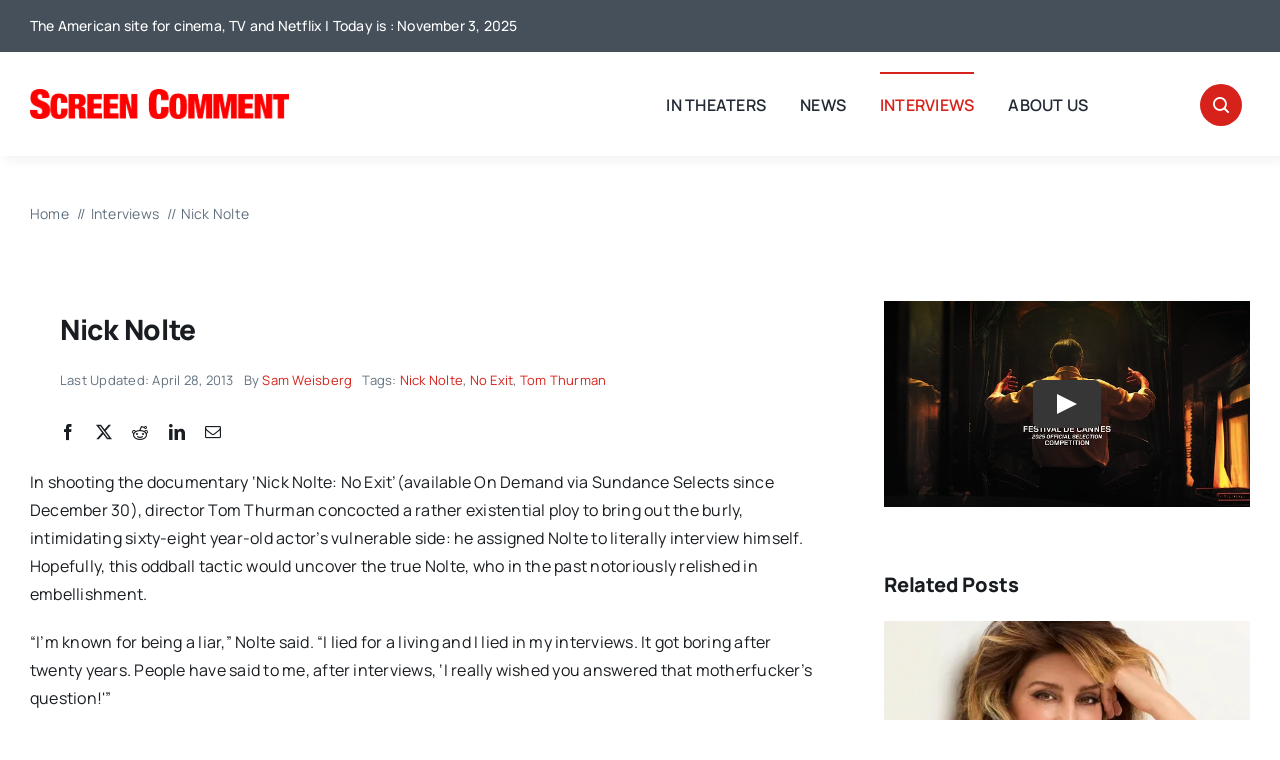

--- FILE ---
content_type: text/html; charset=UTF-8
request_url: https://screencomment.com/2010/01/interview-nicknolte/
body_size: 29595
content:
<!DOCTYPE html>
<html class="avada-html-layout-wide avada-html-header-position-top avada-is-100-percent-template" lang="en-US" prefix="og: http://ogp.me/ns# fb: http://ogp.me/ns/fb#">
<head>
	<meta http-equiv="X-UA-Compatible" content="IE=edge" />
	<meta http-equiv="Content-Type" content="text/html; charset=utf-8"/>
	<meta name="viewport" content="width=device-width, initial-scale=1" />
	<meta name='robots' content='index, follow, max-image-preview:large, max-snippet:-1, max-video-preview:-1' />
	<style>img:is([sizes="auto" i], [sizes^="auto," i]) { contain-intrinsic-size: 3000px 1500px }</style>
	
	<!-- This site is optimized with the Yoast SEO plugin v25.9 - https://yoast.com/wordpress/plugins/seo/ -->
	<title>Nick Nolte - Screen Comment</title>
	<link rel="canonical" href="https://screencomment.com/2010/01/interview-nicknolte/" />
	<meta property="og:locale" content="en_US" />
	<meta property="og:type" content="article" />
	<meta property="og:title" content="Nick Nolte - Screen Comment" />
	<meta property="og:description" content="In shooting the documentary ‘Nick Nolte: No Exit’(available On Demand [...]" />
	<meta property="og:url" content="http://screencomment.com/2010/01/interview-nicknolte/" />
	<meta property="og:site_name" content="Screen Comment" />
	<meta property="article:published_time" content="2010-01-19T15:00:00+00:00" />
	<meta property="article:modified_time" content="2013-04-28T08:58:52+00:00" />
	<meta name="author" content="Sam Weisberg" />
	<meta name="twitter:card" content="summary_large_image" />
	<meta name="twitter:label1" content="Written by" />
	<meta name="twitter:data1" content="Sam Weisberg" />
	<meta name="twitter:label2" content="Est. reading time" />
	<meta name="twitter:data2" content="5 minutes" />
	<script type="application/ld+json" class="yoast-schema-graph">{"@context":"https://schema.org","@graph":[{"@type":"Article","@id":"https://screencomment.com/2010/01/interview-nicknolte/#article","isPartOf":{"@id":"https://screencomment.com/2010/01/interview-nicknolte/"},"author":{"name":"Sam Weisberg","@id":"https://screencomment.com/#/schema/person/c8c29a119bd9c042da8f4a4dd0b242f9"},"headline":"Nick Nolte","datePublished":"2010-01-19T15:00:00+00:00","dateModified":"2013-04-28T08:58:52+00:00","mainEntityOfPage":{"@id":"https://screencomment.com/2010/01/interview-nicknolte/"},"wordCount":946,"publisher":{"@id":"https://screencomment.com/#organization"},"keywords":["Nick Nolte","No Exit","Tom Thurman"],"articleSection":["Interviews"],"inLanguage":"en-US"},{"@type":"WebPage","@id":"https://screencomment.com/2010/01/interview-nicknolte/","url":"https://screencomment.com/2010/01/interview-nicknolte/","name":"Nick Nolte - Screen Comment","isPartOf":{"@id":"https://screencomment.com/#website"},"datePublished":"2010-01-19T15:00:00+00:00","dateModified":"2013-04-28T08:58:52+00:00","breadcrumb":{"@id":"https://screencomment.com/2010/01/interview-nicknolte/#breadcrumb"},"inLanguage":"en-US","potentialAction":[{"@type":"ReadAction","target":["https://screencomment.com/2010/01/interview-nicknolte/"]}]},{"@type":"BreadcrumbList","@id":"https://screencomment.com/2010/01/interview-nicknolte/#breadcrumb","itemListElement":[{"@type":"ListItem","position":1,"name":"Home","item":"https://screencomment.com/"},{"@type":"ListItem","position":2,"name":"Nick Nolte"}]},{"@type":"WebSite","@id":"https://screencomment.com/#website","url":"https://screencomment.com/","name":"Screen Comment","description":"The American site for cinema, TV and Netflix news","publisher":{"@id":"https://screencomment.com/#organization"},"potentialAction":[{"@type":"SearchAction","target":{"@type":"EntryPoint","urlTemplate":"https://screencomment.com/?s={search_term_string}"},"query-input":{"@type":"PropertyValueSpecification","valueRequired":true,"valueName":"search_term_string"}}],"inLanguage":"en-US"},{"@type":"Organization","@id":"https://screencomment.com/#organization","name":"Screen Comment","url":"https://screencomment.com/","logo":{"@type":"ImageObject","inLanguage":"en-US","@id":"https://screencomment.com/#/schema/logo/image/","url":"https://i0.wp.com/screencomment.com/site/wp-content/uploads/2025/05/screencomment-logo.png?fit=562%2C128&ssl=1","contentUrl":"https://i0.wp.com/screencomment.com/site/wp-content/uploads/2025/05/screencomment-logo.png?fit=562%2C128&ssl=1","width":562,"height":128,"caption":"Screen Comment"},"image":{"@id":"https://screencomment.com/#/schema/logo/image/"}},{"@type":"Person","@id":"https://screencomment.com/#/schema/person/c8c29a119bd9c042da8f4a4dd0b242f9","name":"Sam Weisberg","image":{"@type":"ImageObject","inLanguage":"en-US","@id":"https://screencomment.com/#/schema/person/image/","url":"https://secure.gravatar.com/avatar/33b604d5eb11c584c236c81afb06523296793aa9a7ccafc92250dd95dbfae8f0?s=96&d=monsterid&r=g","contentUrl":"https://secure.gravatar.com/avatar/33b604d5eb11c584c236c81afb06523296793aa9a7ccafc92250dd95dbfae8f0?s=96&d=monsterid&r=g","caption":"Sam Weisberg"},"url":"https://screencomment.com/author/samweisberg/"}]}</script>
	<!-- / Yoast SEO plugin. -->


<link rel='dns-prefetch' href='//ajax.googleapis.com' />
<link rel='dns-prefetch' href='//stats.wp.com' />
<link rel='preconnect' href='//i0.wp.com' />
<link rel="alternate" type="application/rss+xml" title="Screen Comment &raquo; Feed" href="https://screencomment.com/feed/" />
<link rel="alternate" type="application/rss+xml" title="Screen Comment &raquo; Comments Feed" href="https://screencomment.com/comments/feed/" />
					<link rel="shortcut icon" href="https://screencomment.com/site/wp-content/uploads/2024/04/SC-logo_SC.jpg" type="image/x-icon" />
		
					<!-- Apple Touch Icon -->
			<link rel="apple-touch-icon" sizes="180x180" href="https://screencomment.com/site/wp-content/uploads/2024/04/SC-logo_SC.jpg">
		
		
									<meta name="description" content="In shooting the documentary ‘Nick Nolte: No Exit’(available On Demand via Sundance Selects since December 30), director Tom Thurman concocted a rather existential ploy to bring out the burly, intimidating sixty-eight year-old actor&#039;s vulnerable side: he assigned Nolte to literally interview himself. Hopefully, this oddball tactic would uncover the true Nolte, who in the past"/>
				
		<meta property="og:locale" content="en_US"/>
		<meta property="og:type" content="article"/>
		<meta property="og:site_name" content="Screen Comment"/>
		<meta property="og:title" content="Nick Nolte - Screen Comment"/>
				<meta property="og:description" content="In shooting the documentary ‘Nick Nolte: No Exit’(available On Demand via Sundance Selects since December 30), director Tom Thurman concocted a rather existential ploy to bring out the burly, intimidating sixty-eight year-old actor&#039;s vulnerable side: he assigned Nolte to literally interview himself. Hopefully, this oddball tactic would uncover the true Nolte, who in the past"/>
				<meta property="og:url" content="http://screencomment.com/2010/01/interview-nicknolte/"/>
										<meta property="article:published_time" content="2010-01-19T15:00:00-05:00"/>
							<meta property="article:modified_time" content="2013-04-28T08:58:52-05:00"/>
								<meta name="author" content="Sam Weisberg"/>
								<meta property="og:image" content="https://sc.mowenworks.com/wp-content/uploads/2024/04/SC_Logo_main.png"/>
		<meta property="og:image:width" content="10606"/>
		<meta property="og:image:height" content="1233"/>
		<meta property="og:image:type" content=""/>
						<!-- This site uses the Google Analytics by ExactMetrics plugin v8.9.0 - Using Analytics tracking - https://www.exactmetrics.com/ -->
							<script src="//www.googletagmanager.com/gtag/js?id=G-1RP9S254BG"  data-cfasync="false" data-wpfc-render="false" type="text/javascript" async></script>
			<script data-cfasync="false" data-wpfc-render="false" type="text/javascript">
				var em_version = '8.9.0';
				var em_track_user = true;
				var em_no_track_reason = '';
								var ExactMetricsDefaultLocations = {"page_location":"https:\/\/screencomment.com\/2010\/01\/interview-nicknolte\/"};
								if ( typeof ExactMetricsPrivacyGuardFilter === 'function' ) {
					var ExactMetricsLocations = (typeof ExactMetricsExcludeQuery === 'object') ? ExactMetricsPrivacyGuardFilter( ExactMetricsExcludeQuery ) : ExactMetricsPrivacyGuardFilter( ExactMetricsDefaultLocations );
				} else {
					var ExactMetricsLocations = (typeof ExactMetricsExcludeQuery === 'object') ? ExactMetricsExcludeQuery : ExactMetricsDefaultLocations;
				}

								var disableStrs = [
										'ga-disable-G-1RP9S254BG',
									];

				/* Function to detect opted out users */
				function __gtagTrackerIsOptedOut() {
					for (var index = 0; index < disableStrs.length; index++) {
						if (document.cookie.indexOf(disableStrs[index] + '=true') > -1) {
							return true;
						}
					}

					return false;
				}

				/* Disable tracking if the opt-out cookie exists. */
				if (__gtagTrackerIsOptedOut()) {
					for (var index = 0; index < disableStrs.length; index++) {
						window[disableStrs[index]] = true;
					}
				}

				/* Opt-out function */
				function __gtagTrackerOptout() {
					for (var index = 0; index < disableStrs.length; index++) {
						document.cookie = disableStrs[index] + '=true; expires=Thu, 31 Dec 2099 23:59:59 UTC; path=/';
						window[disableStrs[index]] = true;
					}
				}

				if ('undefined' === typeof gaOptout) {
					function gaOptout() {
						__gtagTrackerOptout();
					}
				}
								window.dataLayer = window.dataLayer || [];

				window.ExactMetricsDualTracker = {
					helpers: {},
					trackers: {},
				};
				if (em_track_user) {
					function __gtagDataLayer() {
						dataLayer.push(arguments);
					}

					function __gtagTracker(type, name, parameters) {
						if (!parameters) {
							parameters = {};
						}

						if (parameters.send_to) {
							__gtagDataLayer.apply(null, arguments);
							return;
						}

						if (type === 'event') {
														parameters.send_to = exactmetrics_frontend.v4_id;
							var hookName = name;
							if (typeof parameters['event_category'] !== 'undefined') {
								hookName = parameters['event_category'] + ':' + name;
							}

							if (typeof ExactMetricsDualTracker.trackers[hookName] !== 'undefined') {
								ExactMetricsDualTracker.trackers[hookName](parameters);
							} else {
								__gtagDataLayer('event', name, parameters);
							}
							
						} else {
							__gtagDataLayer.apply(null, arguments);
						}
					}

					__gtagTracker('js', new Date());
					__gtagTracker('set', {
						'developer_id.dNDMyYj': true,
											});
					if ( ExactMetricsLocations.page_location ) {
						__gtagTracker('set', ExactMetricsLocations);
					}
										__gtagTracker('config', 'G-1RP9S254BG', {"forceSSL":"true"} );
										window.gtag = __gtagTracker;										(function () {
						/* https://developers.google.com/analytics/devguides/collection/analyticsjs/ */
						/* ga and __gaTracker compatibility shim. */
						var noopfn = function () {
							return null;
						};
						var newtracker = function () {
							return new Tracker();
						};
						var Tracker = function () {
							return null;
						};
						var p = Tracker.prototype;
						p.get = noopfn;
						p.set = noopfn;
						p.send = function () {
							var args = Array.prototype.slice.call(arguments);
							args.unshift('send');
							__gaTracker.apply(null, args);
						};
						var __gaTracker = function () {
							var len = arguments.length;
							if (len === 0) {
								return;
							}
							var f = arguments[len - 1];
							if (typeof f !== 'object' || f === null || typeof f.hitCallback !== 'function') {
								if ('send' === arguments[0]) {
									var hitConverted, hitObject = false, action;
									if ('event' === arguments[1]) {
										if ('undefined' !== typeof arguments[3]) {
											hitObject = {
												'eventAction': arguments[3],
												'eventCategory': arguments[2],
												'eventLabel': arguments[4],
												'value': arguments[5] ? arguments[5] : 1,
											}
										}
									}
									if ('pageview' === arguments[1]) {
										if ('undefined' !== typeof arguments[2]) {
											hitObject = {
												'eventAction': 'page_view',
												'page_path': arguments[2],
											}
										}
									}
									if (typeof arguments[2] === 'object') {
										hitObject = arguments[2];
									}
									if (typeof arguments[5] === 'object') {
										Object.assign(hitObject, arguments[5]);
									}
									if ('undefined' !== typeof arguments[1].hitType) {
										hitObject = arguments[1];
										if ('pageview' === hitObject.hitType) {
											hitObject.eventAction = 'page_view';
										}
									}
									if (hitObject) {
										action = 'timing' === arguments[1].hitType ? 'timing_complete' : hitObject.eventAction;
										hitConverted = mapArgs(hitObject);
										__gtagTracker('event', action, hitConverted);
									}
								}
								return;
							}

							function mapArgs(args) {
								var arg, hit = {};
								var gaMap = {
									'eventCategory': 'event_category',
									'eventAction': 'event_action',
									'eventLabel': 'event_label',
									'eventValue': 'event_value',
									'nonInteraction': 'non_interaction',
									'timingCategory': 'event_category',
									'timingVar': 'name',
									'timingValue': 'value',
									'timingLabel': 'event_label',
									'page': 'page_path',
									'location': 'page_location',
									'title': 'page_title',
									'referrer' : 'page_referrer',
								};
								for (arg in args) {
																		if (!(!args.hasOwnProperty(arg) || !gaMap.hasOwnProperty(arg))) {
										hit[gaMap[arg]] = args[arg];
									} else {
										hit[arg] = args[arg];
									}
								}
								return hit;
							}

							try {
								f.hitCallback();
							} catch (ex) {
							}
						};
						__gaTracker.create = newtracker;
						__gaTracker.getByName = newtracker;
						__gaTracker.getAll = function () {
							return [];
						};
						__gaTracker.remove = noopfn;
						__gaTracker.loaded = true;
						window['__gaTracker'] = __gaTracker;
					})();
									} else {
										console.log("");
					(function () {
						function __gtagTracker() {
							return null;
						}

						window['__gtagTracker'] = __gtagTracker;
						window['gtag'] = __gtagTracker;
					})();
									}
			</script>
			
							<!-- / Google Analytics by ExactMetrics -->
		<link rel='stylesheet' id='wp-block-library-css' href='https://screencomment.com/site/wp-includes/css/dist/block-library/style.min.css?ver=241c197198ae910f45fe011f1b0ca959' type='text/css' media='all' />
<style id='wp-block-library-theme-inline-css' type='text/css'>
.wp-block-audio :where(figcaption){color:#555;font-size:13px;text-align:center}.is-dark-theme .wp-block-audio :where(figcaption){color:#ffffffa6}.wp-block-audio{margin:0 0 1em}.wp-block-code{border:1px solid #ccc;border-radius:4px;font-family:Menlo,Consolas,monaco,monospace;padding:.8em 1em}.wp-block-embed :where(figcaption){color:#555;font-size:13px;text-align:center}.is-dark-theme .wp-block-embed :where(figcaption){color:#ffffffa6}.wp-block-embed{margin:0 0 1em}.blocks-gallery-caption{color:#555;font-size:13px;text-align:center}.is-dark-theme .blocks-gallery-caption{color:#ffffffa6}:root :where(.wp-block-image figcaption){color:#555;font-size:13px;text-align:center}.is-dark-theme :root :where(.wp-block-image figcaption){color:#ffffffa6}.wp-block-image{margin:0 0 1em}.wp-block-pullquote{border-bottom:4px solid;border-top:4px solid;color:currentColor;margin-bottom:1.75em}.wp-block-pullquote cite,.wp-block-pullquote footer,.wp-block-pullquote__citation{color:currentColor;font-size:.8125em;font-style:normal;text-transform:uppercase}.wp-block-quote{border-left:.25em solid;margin:0 0 1.75em;padding-left:1em}.wp-block-quote cite,.wp-block-quote footer{color:currentColor;font-size:.8125em;font-style:normal;position:relative}.wp-block-quote:where(.has-text-align-right){border-left:none;border-right:.25em solid;padding-left:0;padding-right:1em}.wp-block-quote:where(.has-text-align-center){border:none;padding-left:0}.wp-block-quote.is-large,.wp-block-quote.is-style-large,.wp-block-quote:where(.is-style-plain){border:none}.wp-block-search .wp-block-search__label{font-weight:700}.wp-block-search__button{border:1px solid #ccc;padding:.375em .625em}:where(.wp-block-group.has-background){padding:1.25em 2.375em}.wp-block-separator.has-css-opacity{opacity:.4}.wp-block-separator{border:none;border-bottom:2px solid;margin-left:auto;margin-right:auto}.wp-block-separator.has-alpha-channel-opacity{opacity:1}.wp-block-separator:not(.is-style-wide):not(.is-style-dots){width:100px}.wp-block-separator.has-background:not(.is-style-dots){border-bottom:none;height:1px}.wp-block-separator.has-background:not(.is-style-wide):not(.is-style-dots){height:2px}.wp-block-table{margin:0 0 1em}.wp-block-table td,.wp-block-table th{word-break:normal}.wp-block-table :where(figcaption){color:#555;font-size:13px;text-align:center}.is-dark-theme .wp-block-table :where(figcaption){color:#ffffffa6}.wp-block-video :where(figcaption){color:#555;font-size:13px;text-align:center}.is-dark-theme .wp-block-video :where(figcaption){color:#ffffffa6}.wp-block-video{margin:0 0 1em}:root :where(.wp-block-template-part.has-background){margin-bottom:0;margin-top:0;padding:1.25em 2.375em}
</style>
<style id='classic-theme-styles-inline-css' type='text/css'>
/*! This file is auto-generated */
.wp-block-button__link{color:#fff;background-color:#32373c;border-radius:9999px;box-shadow:none;text-decoration:none;padding:calc(.667em + 2px) calc(1.333em + 2px);font-size:1.125em}.wp-block-file__button{background:#32373c;color:#fff;text-decoration:none}
</style>
<link rel='stylesheet' id='mediaelement-css' href='https://screencomment.com/site/wp-includes/js/mediaelement/mediaelementplayer-legacy.min.css?ver=4.2.17' type='text/css' media='all' />
<link rel='stylesheet' id='wp-mediaelement-css' href='https://screencomment.com/site/wp-includes/js/mediaelement/wp-mediaelement.min.css?ver=241c197198ae910f45fe011f1b0ca959' type='text/css' media='all' />
<style id='jetpack-sharing-buttons-style-inline-css' type='text/css'>
.jetpack-sharing-buttons__services-list{display:flex;flex-direction:row;flex-wrap:wrap;gap:0;list-style-type:none;margin:5px;padding:0}.jetpack-sharing-buttons__services-list.has-small-icon-size{font-size:12px}.jetpack-sharing-buttons__services-list.has-normal-icon-size{font-size:16px}.jetpack-sharing-buttons__services-list.has-large-icon-size{font-size:24px}.jetpack-sharing-buttons__services-list.has-huge-icon-size{font-size:36px}@media print{.jetpack-sharing-buttons__services-list{display:none!important}}.editor-styles-wrapper .wp-block-jetpack-sharing-buttons{gap:0;padding-inline-start:0}ul.jetpack-sharing-buttons__services-list.has-background{padding:1.25em 2.375em}
</style>
<style id='global-styles-inline-css' type='text/css'>
:root{--wp--preset--aspect-ratio--square: 1;--wp--preset--aspect-ratio--4-3: 4/3;--wp--preset--aspect-ratio--3-4: 3/4;--wp--preset--aspect-ratio--3-2: 3/2;--wp--preset--aspect-ratio--2-3: 2/3;--wp--preset--aspect-ratio--16-9: 16/9;--wp--preset--aspect-ratio--9-16: 9/16;--wp--preset--color--black: #000000;--wp--preset--color--cyan-bluish-gray: #abb8c3;--wp--preset--color--white: #ffffff;--wp--preset--color--pale-pink: #f78da7;--wp--preset--color--vivid-red: #cf2e2e;--wp--preset--color--luminous-vivid-orange: #ff6900;--wp--preset--color--luminous-vivid-amber: #fcb900;--wp--preset--color--light-green-cyan: #7bdcb5;--wp--preset--color--vivid-green-cyan: #00d084;--wp--preset--color--pale-cyan-blue: #8ed1fc;--wp--preset--color--vivid-cyan-blue: #0693e3;--wp--preset--color--vivid-purple: #9b51e0;--wp--preset--color--awb-color-1: #ffffff;--wp--preset--color--awb-color-2: #e8edf1;--wp--preset--color--awb-color-3: #d2dbe2;--wp--preset--color--awb-color-4: #d6221b;--wp--preset--color--awb-color-5: #63717f;--wp--preset--color--awb-color-6: #45505a;--wp--preset--color--awb-color-7: #323a41;--wp--preset--color--awb-color-8: #191d21;--wp--preset--gradient--vivid-cyan-blue-to-vivid-purple: linear-gradient(135deg,rgba(6,147,227,1) 0%,rgb(155,81,224) 100%);--wp--preset--gradient--light-green-cyan-to-vivid-green-cyan: linear-gradient(135deg,rgb(122,220,180) 0%,rgb(0,208,130) 100%);--wp--preset--gradient--luminous-vivid-amber-to-luminous-vivid-orange: linear-gradient(135deg,rgba(252,185,0,1) 0%,rgba(255,105,0,1) 100%);--wp--preset--gradient--luminous-vivid-orange-to-vivid-red: linear-gradient(135deg,rgba(255,105,0,1) 0%,rgb(207,46,46) 100%);--wp--preset--gradient--very-light-gray-to-cyan-bluish-gray: linear-gradient(135deg,rgb(238,238,238) 0%,rgb(169,184,195) 100%);--wp--preset--gradient--cool-to-warm-spectrum: linear-gradient(135deg,rgb(74,234,220) 0%,rgb(151,120,209) 20%,rgb(207,42,186) 40%,rgb(238,44,130) 60%,rgb(251,105,98) 80%,rgb(254,248,76) 100%);--wp--preset--gradient--blush-light-purple: linear-gradient(135deg,rgb(255,206,236) 0%,rgb(152,150,240) 100%);--wp--preset--gradient--blush-bordeaux: linear-gradient(135deg,rgb(254,205,165) 0%,rgb(254,45,45) 50%,rgb(107,0,62) 100%);--wp--preset--gradient--luminous-dusk: linear-gradient(135deg,rgb(255,203,112) 0%,rgb(199,81,192) 50%,rgb(65,88,208) 100%);--wp--preset--gradient--pale-ocean: linear-gradient(135deg,rgb(255,245,203) 0%,rgb(182,227,212) 50%,rgb(51,167,181) 100%);--wp--preset--gradient--electric-grass: linear-gradient(135deg,rgb(202,248,128) 0%,rgb(113,206,126) 100%);--wp--preset--gradient--midnight: linear-gradient(135deg,rgb(2,3,129) 0%,rgb(40,116,252) 100%);--wp--preset--font-size--small: 12px;--wp--preset--font-size--medium: 20px;--wp--preset--font-size--large: 24px;--wp--preset--font-size--x-large: 42px;--wp--preset--font-size--normal: 16px;--wp--preset--font-size--xlarge: 32px;--wp--preset--font-size--huge: 48px;--wp--preset--spacing--20: 0.44rem;--wp--preset--spacing--30: 0.67rem;--wp--preset--spacing--40: 1rem;--wp--preset--spacing--50: 1.5rem;--wp--preset--spacing--60: 2.25rem;--wp--preset--spacing--70: 3.38rem;--wp--preset--spacing--80: 5.06rem;--wp--preset--shadow--natural: 6px 6px 9px rgba(0, 0, 0, 0.2);--wp--preset--shadow--deep: 12px 12px 50px rgba(0, 0, 0, 0.4);--wp--preset--shadow--sharp: 6px 6px 0px rgba(0, 0, 0, 0.2);--wp--preset--shadow--outlined: 6px 6px 0px -3px rgba(255, 255, 255, 1), 6px 6px rgba(0, 0, 0, 1);--wp--preset--shadow--crisp: 6px 6px 0px rgba(0, 0, 0, 1);}:where(.is-layout-flex){gap: 0.5em;}:where(.is-layout-grid){gap: 0.5em;}body .is-layout-flex{display: flex;}.is-layout-flex{flex-wrap: wrap;align-items: center;}.is-layout-flex > :is(*, div){margin: 0;}body .is-layout-grid{display: grid;}.is-layout-grid > :is(*, div){margin: 0;}:where(.wp-block-columns.is-layout-flex){gap: 2em;}:where(.wp-block-columns.is-layout-grid){gap: 2em;}:where(.wp-block-post-template.is-layout-flex){gap: 1.25em;}:where(.wp-block-post-template.is-layout-grid){gap: 1.25em;}.has-black-color{color: var(--wp--preset--color--black) !important;}.has-cyan-bluish-gray-color{color: var(--wp--preset--color--cyan-bluish-gray) !important;}.has-white-color{color: var(--wp--preset--color--white) !important;}.has-pale-pink-color{color: var(--wp--preset--color--pale-pink) !important;}.has-vivid-red-color{color: var(--wp--preset--color--vivid-red) !important;}.has-luminous-vivid-orange-color{color: var(--wp--preset--color--luminous-vivid-orange) !important;}.has-luminous-vivid-amber-color{color: var(--wp--preset--color--luminous-vivid-amber) !important;}.has-light-green-cyan-color{color: var(--wp--preset--color--light-green-cyan) !important;}.has-vivid-green-cyan-color{color: var(--wp--preset--color--vivid-green-cyan) !important;}.has-pale-cyan-blue-color{color: var(--wp--preset--color--pale-cyan-blue) !important;}.has-vivid-cyan-blue-color{color: var(--wp--preset--color--vivid-cyan-blue) !important;}.has-vivid-purple-color{color: var(--wp--preset--color--vivid-purple) !important;}.has-black-background-color{background-color: var(--wp--preset--color--black) !important;}.has-cyan-bluish-gray-background-color{background-color: var(--wp--preset--color--cyan-bluish-gray) !important;}.has-white-background-color{background-color: var(--wp--preset--color--white) !important;}.has-pale-pink-background-color{background-color: var(--wp--preset--color--pale-pink) !important;}.has-vivid-red-background-color{background-color: var(--wp--preset--color--vivid-red) !important;}.has-luminous-vivid-orange-background-color{background-color: var(--wp--preset--color--luminous-vivid-orange) !important;}.has-luminous-vivid-amber-background-color{background-color: var(--wp--preset--color--luminous-vivid-amber) !important;}.has-light-green-cyan-background-color{background-color: var(--wp--preset--color--light-green-cyan) !important;}.has-vivid-green-cyan-background-color{background-color: var(--wp--preset--color--vivid-green-cyan) !important;}.has-pale-cyan-blue-background-color{background-color: var(--wp--preset--color--pale-cyan-blue) !important;}.has-vivid-cyan-blue-background-color{background-color: var(--wp--preset--color--vivid-cyan-blue) !important;}.has-vivid-purple-background-color{background-color: var(--wp--preset--color--vivid-purple) !important;}.has-black-border-color{border-color: var(--wp--preset--color--black) !important;}.has-cyan-bluish-gray-border-color{border-color: var(--wp--preset--color--cyan-bluish-gray) !important;}.has-white-border-color{border-color: var(--wp--preset--color--white) !important;}.has-pale-pink-border-color{border-color: var(--wp--preset--color--pale-pink) !important;}.has-vivid-red-border-color{border-color: var(--wp--preset--color--vivid-red) !important;}.has-luminous-vivid-orange-border-color{border-color: var(--wp--preset--color--luminous-vivid-orange) !important;}.has-luminous-vivid-amber-border-color{border-color: var(--wp--preset--color--luminous-vivid-amber) !important;}.has-light-green-cyan-border-color{border-color: var(--wp--preset--color--light-green-cyan) !important;}.has-vivid-green-cyan-border-color{border-color: var(--wp--preset--color--vivid-green-cyan) !important;}.has-pale-cyan-blue-border-color{border-color: var(--wp--preset--color--pale-cyan-blue) !important;}.has-vivid-cyan-blue-border-color{border-color: var(--wp--preset--color--vivid-cyan-blue) !important;}.has-vivid-purple-border-color{border-color: var(--wp--preset--color--vivid-purple) !important;}.has-vivid-cyan-blue-to-vivid-purple-gradient-background{background: var(--wp--preset--gradient--vivid-cyan-blue-to-vivid-purple) !important;}.has-light-green-cyan-to-vivid-green-cyan-gradient-background{background: var(--wp--preset--gradient--light-green-cyan-to-vivid-green-cyan) !important;}.has-luminous-vivid-amber-to-luminous-vivid-orange-gradient-background{background: var(--wp--preset--gradient--luminous-vivid-amber-to-luminous-vivid-orange) !important;}.has-luminous-vivid-orange-to-vivid-red-gradient-background{background: var(--wp--preset--gradient--luminous-vivid-orange-to-vivid-red) !important;}.has-very-light-gray-to-cyan-bluish-gray-gradient-background{background: var(--wp--preset--gradient--very-light-gray-to-cyan-bluish-gray) !important;}.has-cool-to-warm-spectrum-gradient-background{background: var(--wp--preset--gradient--cool-to-warm-spectrum) !important;}.has-blush-light-purple-gradient-background{background: var(--wp--preset--gradient--blush-light-purple) !important;}.has-blush-bordeaux-gradient-background{background: var(--wp--preset--gradient--blush-bordeaux) !important;}.has-luminous-dusk-gradient-background{background: var(--wp--preset--gradient--luminous-dusk) !important;}.has-pale-ocean-gradient-background{background: var(--wp--preset--gradient--pale-ocean) !important;}.has-electric-grass-gradient-background{background: var(--wp--preset--gradient--electric-grass) !important;}.has-midnight-gradient-background{background: var(--wp--preset--gradient--midnight) !important;}.has-small-font-size{font-size: var(--wp--preset--font-size--small) !important;}.has-medium-font-size{font-size: var(--wp--preset--font-size--medium) !important;}.has-large-font-size{font-size: var(--wp--preset--font-size--large) !important;}.has-x-large-font-size{font-size: var(--wp--preset--font-size--x-large) !important;}
:where(.wp-block-post-template.is-layout-flex){gap: 1.25em;}:where(.wp-block-post-template.is-layout-grid){gap: 1.25em;}
:where(.wp-block-columns.is-layout-flex){gap: 2em;}:where(.wp-block-columns.is-layout-grid){gap: 2em;}
:root :where(.wp-block-pullquote){font-size: 1.5em;line-height: 1.6;}
</style>
<link rel='stylesheet' id='fusion-dynamic-css-css' href='https://screencomment.com/site/wp-content/uploads/fusion-styles/04a515b6930e8b4557445b9a97a38839.min.css?ver=3.11.14' type='text/css' media='all' />
<script type="text/javascript" src="https://screencomment.com/site/wp-includes/js/jquery/jquery.min.js?ver=3.7.1" id="jquery-core-js"></script>
<script type="text/javascript" src="https://screencomment.com/site/wp-content/plugins/mailchimp-widget/js/mailchimp-widget-min.js?ver=241c197198ae910f45fe011f1b0ca959" id="ns-mc-widget-js"></script>
<script type="text/javascript" src="https://screencomment.com/site/wp-content/plugins/google-analytics-dashboard-for-wp/assets/js/frontend-gtag.min.js?ver=8.9.0" id="exactmetrics-frontend-script-js" async="async" data-wp-strategy="async"></script>
<script data-cfasync="false" data-wpfc-render="false" type="text/javascript" id='exactmetrics-frontend-script-js-extra'>/* <![CDATA[ */
var exactmetrics_frontend = {"js_events_tracking":"true","download_extensions":"zip,mp3,mpeg,pdf,docx,pptx,xlsx,rar","inbound_paths":"[{\"path\":\"\\\/go\\\/\",\"label\":\"affiliate\"},{\"path\":\"\\\/recommend\\\/\",\"label\":\"affiliate\"}]","home_url":"https:\/\/screencomment.com","hash_tracking":"false","v4_id":"G-1RP9S254BG"};/* ]]> */
</script>
<link rel="https://api.w.org/" href="https://screencomment.com/wp-json/" /><link rel="alternate" title="JSON" type="application/json" href="https://screencomment.com/wp-json/wp/v2/posts/1095" /><link rel="EditURI" type="application/rsd+xml" title="RSD" href="https://screencomment.com/site/xmlrpc.php?rsd" />
<link rel="alternate" title="oEmbed (JSON)" type="application/json+oembed" href="https://screencomment.com/wp-json/oembed/1.0/embed?url=https%3A%2F%2Fscreencomment.com%2F2010%2F01%2Finterview-nicknolte%2F" />
<link rel="alternate" title="oEmbed (XML)" type="text/xml+oembed" href="https://screencomment.com/wp-json/oembed/1.0/embed?url=https%3A%2F%2Fscreencomment.com%2F2010%2F01%2Finterview-nicknolte%2F&#038;format=xml" />
            <script type="text/javascript">
                var rsssl_share_url = window.location.href.replace('https://', 'http://');
                var addthis_share = {url: '' + rsssl_share_url + ''};
            </script>
            	<style>img#wpstats{display:none}</style>
		<link rel="preload" href="https://screencomment.com/site/wp-content/themes/Avada/includes/lib/assets/fonts/icomoon/awb-icons.woff" as="font" type="font/woff" crossorigin><link rel="preload" href="//screencomment.com/site/wp-content/themes/Avada/includes/lib/assets/fonts/fontawesome/webfonts/fa-brands-400.woff2" as="font" type="font/woff2" crossorigin><link rel="preload" href="//screencomment.com/site/wp-content/themes/Avada/includes/lib/assets/fonts/fontawesome/webfonts/fa-regular-400.woff2" as="font" type="font/woff2" crossorigin><link rel="preload" href="//screencomment.com/site/wp-content/themes/Avada/includes/lib/assets/fonts/fontawesome/webfonts/fa-solid-900.woff2" as="font" type="font/woff2" crossorigin><link rel="preload" href="https://screencomment.com/site/wp-content/uploads/fusion-icons/magazine-v3/fonts/magazine.ttf?83ek2q" as="font" type="font/ttf" crossorigin><style type="text/css" id="css-fb-visibility">@media screen and (max-width: 800px){.fusion-no-small-visibility{display:none !important;}body .sm-text-align-center{text-align:center !important;}body .sm-text-align-left{text-align:left !important;}body .sm-text-align-right{text-align:right !important;}body .sm-flex-align-center{justify-content:center !important;}body .sm-flex-align-flex-start{justify-content:flex-start !important;}body .sm-flex-align-flex-end{justify-content:flex-end !important;}body .sm-mx-auto{margin-left:auto !important;margin-right:auto !important;}body .sm-ml-auto{margin-left:auto !important;}body .sm-mr-auto{margin-right:auto !important;}body .fusion-absolute-position-small{position:absolute;top:auto;width:100%;}.awb-sticky.awb-sticky-small{ position: sticky; top: var(--awb-sticky-offset,0); }}@media screen and (min-width: 801px) and (max-width: 1100px){.fusion-no-medium-visibility{display:none !important;}body .md-text-align-center{text-align:center !important;}body .md-text-align-left{text-align:left !important;}body .md-text-align-right{text-align:right !important;}body .md-flex-align-center{justify-content:center !important;}body .md-flex-align-flex-start{justify-content:flex-start !important;}body .md-flex-align-flex-end{justify-content:flex-end !important;}body .md-mx-auto{margin-left:auto !important;margin-right:auto !important;}body .md-ml-auto{margin-left:auto !important;}body .md-mr-auto{margin-right:auto !important;}body .fusion-absolute-position-medium{position:absolute;top:auto;width:100%;}.awb-sticky.awb-sticky-medium{ position: sticky; top: var(--awb-sticky-offset,0); }}@media screen and (min-width: 1101px){.fusion-no-large-visibility{display:none !important;}body .lg-text-align-center{text-align:center !important;}body .lg-text-align-left{text-align:left !important;}body .lg-text-align-right{text-align:right !important;}body .lg-flex-align-center{justify-content:center !important;}body .lg-flex-align-flex-start{justify-content:flex-start !important;}body .lg-flex-align-flex-end{justify-content:flex-end !important;}body .lg-mx-auto{margin-left:auto !important;margin-right:auto !important;}body .lg-ml-auto{margin-left:auto !important;}body .lg-mr-auto{margin-right:auto !important;}body .fusion-absolute-position-large{position:absolute;top:auto;width:100%;}.awb-sticky.awb-sticky-large{ position: sticky; top: var(--awb-sticky-offset,0); }}</style>		<script type="text/javascript">
			var doc = document.documentElement;
			doc.setAttribute( 'data-useragent', navigator.userAgent );
		</script>
		
	<!-- Google Tag Manager -->
<script>(function(w,d,s,l,i){w[l]=w[l]||[];w[l].push({'gtm.start':
new Date().getTime(),event:'gtm.js'});var f=d.getElementsByTagName(s)[0],
j=d.createElement(s),dl=l!='dataLayer'?'&l='+l:'';j.async=true;j.src=
'https://www.googletagmanager.com/gtm.js?id='+i+dl;f.parentNode.insertBefore(j,f);
})(window,document,'script','dataLayer','GTM-N67XZ6K');</script>
<!-- End Google Tag Manager -->
<meta name="viewport" content="width=device-width, initial-scale=1"></head>

<body data-rssslsocial=1 data-rssslsocial=1 data-rsssl=1 class="wp-singular post-template-default single single-post postid-1095 single-format-standard wp-theme-Avada awb-no-sidebars fusion-image-hovers fusion-pagination-sizing fusion-button_type-flat fusion-button_span-no fusion-button_gradient-linear avada-image-rollover-circle-yes avada-image-rollover-yes avada-image-rollover-direction-left fusion-body ltr fusion-sticky-header no-tablet-sticky-header no-mobile-sticky-header no-mobile-slidingbar no-mobile-totop fusion-disable-outline fusion-sub-menu-fade mobile-logo-pos-left layout-wide-mode avada-has-boxed-modal-shadow- layout-scroll-offset-full avada-has-zero-margin-offset-top fusion-top-header menu-text-align-center mobile-menu-design-classic fusion-show-pagination-text fusion-header-layout-v3 avada-responsive avada-footer-fx-none avada-menu-highlight-style-bar fusion-search-form-clean fusion-main-menu-search-overlay fusion-avatar-circle avada-dropdown-styles avada-blog-layout-large avada-blog-archive-layout-large avada-header-shadow-no avada-menu-icon-position-left avada-has-megamenu-shadow avada-has-pagetitle-bg-parallax avada-has-mobile-menu-search avada-has-main-nav-search-icon avada-has-breadcrumb-mobile-hidden avada-has-titlebar-bar_and_content avada-header-border-color-full-transparent avada-has-pagination-width_height avada-flyout-menu-direction-fade avada-ec-views-v1 awb-link-decoration" data-awb-post-id="1095">
		<a class="skip-link screen-reader-text" href="#content">Skip to content</a>

	<div id="boxed-wrapper">
		
		<div id="wrapper" class="fusion-wrapper">
			<div id="home" style="position:relative;top:-1px;"></div>
												<div class="fusion-tb-header"><div class="fusion-fullwidth fullwidth-box fusion-builder-row-1 fusion-flex-container has-pattern-background has-mask-background nonhundred-percent-fullwidth non-hundred-percent-height-scrolling fusion-no-small-visibility" style="--awb-border-radius-top-left:0px;--awb-border-radius-top-right:0px;--awb-border-radius-bottom-right:0px;--awb-border-radius-bottom-left:0px;--awb-background-color:var(--awb-color6);--awb-flex-wrap:wrap;" ><div class="fusion-builder-row fusion-row fusion-flex-align-items-flex-start fusion-flex-content-wrap" style="max-width:1302px;margin-left: calc(-5% / 2 );margin-right: calc(-5% / 2 );"><div class="fusion-layout-column fusion_builder_column fusion-builder-column-0 fusion_builder_column_1_2 1_2 fusion-flex-column" style="--awb-bg-size:cover;--awb-width-large:50%;--awb-margin-top-large:0px;--awb-spacing-right-large:4.75%;--awb-margin-bottom-large:0px;--awb-spacing-left-large:4.75%;--awb-width-medium:50%;--awb-order-medium:0;--awb-spacing-right-medium:4.75%;--awb-spacing-left-medium:4.75%;--awb-width-small:100%;--awb-order-small:0;--awb-spacing-right-small:2.375%;--awb-spacing-left-small:2.375%;"><div class="fusion-column-wrapper fusion-column-has-shadow fusion-flex-justify-content-flex-start fusion-content-layout-column"><div class="fusion-text fusion-text-1" style="--awb-font-size:var(--awb-typography5-font-size);--awb-line-height:var(--awb-typography5-line-height);--awb-letter-spacing:var(--awb-typography5-letter-spacing);--awb-text-transform:var(--awb-typography5-text-transform);--awb-text-color:var(--awb-color1);--awb-text-font-family:var(--awb-typography5-font-family);--awb-text-font-weight:var(--awb-typography5-font-weight);--awb-text-font-style:var(--awb-typography5-font-style);"><p>The American site for cinema, TV and Netflix | Today is : November 3, 2025</p>
</div></div></div></div></div><div class="fusion-fullwidth fullwidth-box fusion-builder-row-2 fusion-flex-container has-pattern-background has-mask-background nonhundred-percent-fullwidth non-hundred-percent-height-scrolling fusion-sticky-container fusion-custom-z-index" style="--awb-border-radius-top-left:0px;--awb-border-radius-top-right:0px;--awb-border-radius-bottom-right:0px;--awb-border-radius-bottom-left:0px;--awb-z-index:9999;--awb-padding-top:20px;--awb-padding-bottom:20px;--awb-sticky-background-color:var(--awb-color1) !important;--awb-flex-wrap:wrap;--awb-box-shadow: 5px 5px 10px hsla(var(--awb-color8-h),var(--awb-color8-s),calc(var(--awb-color8-l) - 10%),calc(var(--awb-color8-a) - 95%));" data-transition-offset="0" data-scroll-offset="0" data-sticky-large-visibility="1" ><div class="fusion-builder-row fusion-row fusion-flex-align-items-center fusion-flex-content-wrap" style="max-width:1302px;margin-left: calc(-5% / 2 );margin-right: calc(-5% / 2 );"><div class="fusion-layout-column fusion_builder_column fusion-builder-column-1 fusion-flex-column" style="--awb-bg-size:cover;--awb-width-large:25%;--awb-margin-top-large:0px;--awb-spacing-right-large:9.5%;--awb-margin-bottom-large:0px;--awb-spacing-left-large:9.5%;--awb-width-medium:50%;--awb-order-medium:0;--awb-spacing-right-medium:4.75%;--awb-spacing-left-medium:4.75%;--awb-width-small:50%;--awb-order-small:0;--awb-spacing-right-small:4.75%;--awb-spacing-left-small:4.75%;"><div class="fusion-column-wrapper fusion-column-has-shadow fusion-flex-justify-content-flex-start fusion-content-layout-column"><div class="fusion-image-element " style="--awb-max-width:340px;--awb-caption-title-font-family:var(--h2_typography-font-family);--awb-caption-title-font-weight:var(--h2_typography-font-weight);--awb-caption-title-font-style:var(--h2_typography-font-style);--awb-caption-title-size:var(--h2_typography-font-size);--awb-caption-title-transform:var(--h2_typography-text-transform);--awb-caption-title-line-height:var(--h2_typography-line-height);--awb-caption-title-letter-spacing:var(--h2_typography-letter-spacing);"><span class=" fusion-imageframe imageframe-none imageframe-1 hover-type-none"><a class="fusion-no-lightbox" href="https://screencomment.com/" target="_self" aria-label="SC_Logo_main"><img decoding="async" width="631" height="73" src="data:image/svg+xml,%3Csvg%20xmlns%3D%27http%3A%2F%2Fwww.w3.org%2F2000%2Fsvg%27%20width%3D%27250%27%20height%3D%2729%27%20viewBox%3D%270%200%20250%2029%27%3E%3Crect%20width%3D%27250%27%20height%3D%2729%27%20fill-opacity%3D%220%22%2F%3E%3C%2Fsvg%3E" data-orig-src="https://screencomment.com/site/wp-content/uploads/2023/03/SC_Logo_main-631x73.png" alt class="lazyload img-responsive wp-image-32635"/></a></span></div></div></div><div class="fusion-layout-column fusion_builder_column fusion-builder-column-2 fusion-flex-column" style="--awb-bg-size:cover;--awb-width-large:60%;--awb-margin-top-large:0px;--awb-spacing-right-large:0px;--awb-margin-bottom-large:0px;--awb-spacing-left-large:3.9583333333333%;--awb-width-medium:60%;--awb-order-medium:0;--awb-spacing-right-medium:0px;--awb-spacing-left-medium:3.9583333333333%;--awb-width-small:100%;--awb-order-small:0;--awb-spacing-right-small:2.375%;--awb-spacing-left-small:2.375%;"><div class="fusion-column-wrapper fusion-column-has-shadow fusion-flex-justify-content-flex-start fusion-content-layout-column"><nav class="awb-menu awb-menu_row awb-menu_em-hover mobile-mode-collapse-to-button awb-menu_icons-left awb-menu_dc-yes mobile-trigger-fullwidth-off awb-menu_mobile-toggle awb-menu_indent-left mobile-size-full-absolute loading mega-menu-loading awb-menu_desktop awb-menu_dropdown awb-menu_expand-right awb-menu_transition-slide_down" style="--awb-font-size:var(--awb-typography3-font-size);--awb-line-height:var(--awb-typography3-line-height);--awb-text-transform:var(--awb-typography3-text-transform);--awb-gap:34px;--awb-justify-content:flex-end;--awb-border-color:var(--awb-color1);--awb-border-top:2px;--awb-letter-spacing:var(--awb-typography3-letter-spacing);--awb-active-color:var(--awb-color4);--awb-active-border-top:2px;--awb-active-border-color:var(--awb-color4);--awb-submenu-sep-color:hsla(var(--awb-color2-h),var(--awb-color2-s),calc(var(--awb-color2-l) + 2%),var(--awb-color2-a));--awb-submenu-items-padding-top:15px;--awb-submenu-items-padding-bottom:15px;--awb-submenu-border-radius-top-left:2px;--awb-submenu-border-radius-top-right:2px;--awb-submenu-border-radius-bottom-right:2px;--awb-submenu-border-radius-bottom-left:2px;--awb-submenu-active-bg:var(--awb-color5);--awb-submenu-active-color:var(--awb-color1);--awb-submenu-font-size:var(--awb-typography5-font-size);--awb-submenu-text-transform:var(--awb-typography5-text-transform);--awb-submenu-line-height:var(--awb-typography5-line-height);--awb-submenu-letter-spacing:var(--awb-typography5-letter-spacing);--awb-submenu-max-width:230px;--awb-icons-hover-color:var(--awb-color4);--awb-main-justify-content:flex-start;--awb-mobile-justify:flex-start;--awb-mobile-caret-left:auto;--awb-mobile-caret-right:0;--awb-box-shadow:0px 10px 30px 10px hsla(var(--awb-color8-h),var(--awb-color8-s),calc(var(--awb-color8-l) - 10%),calc(var(--awb-color8-a) - 90%));;--awb-fusion-font-family-typography:var(--awb-typography3-font-family);--awb-fusion-font-weight-typography:var(--awb-typography3-font-weight);--awb-fusion-font-style-typography:var(--awb-typography3-font-style);--awb-fusion-font-family-submenu-typography:var(--awb-typography5-font-family);--awb-fusion-font-weight-submenu-typography:var(--awb-typography5-font-weight);--awb-fusion-font-style-submenu-typography:var(--awb-typography5-font-style);--awb-fusion-font-family-mobile-typography:inherit;--awb-fusion-font-style-mobile-typography:normal;--awb-fusion-font-weight-mobile-typography:400;" aria-label="Menu" data-breakpoint="1100" data-count="0" data-transition-type="left" data-transition-time="300" data-expand="right"><button type="button" class="awb-menu__m-toggle awb-menu__m-toggle_no-text" aria-expanded="false" aria-controls="menu-magazine-main-menu"><span class="awb-menu__m-toggle-inner"><span class="collapsed-nav-text"><span class="screen-reader-text">Toggle Navigation</span></span><span class="awb-menu__m-collapse-icon awb-menu__m-collapse-icon_no-text"><span class="awb-menu__m-collapse-icon-open awb-menu__m-collapse-icon-open_no-text fa-bars fas"></span><span class="awb-menu__m-collapse-icon-close awb-menu__m-collapse-icon-close_no-text fa-times fas"></span></span></span></button><ul id="menu-2018" class="fusion-menu awb-menu__main-ul awb-menu__main-ul_row"><li  id="menu-item-24033"  class="menu-item menu-item-type-custom menu-item-object-custom menu-item-24033 awb-menu__li awb-menu__main-li awb-menu__main-li_regular"  data-item-id="24033"><span class="awb-menu__main-background-default awb-menu__main-background-default_left"></span><span class="awb-menu__main-background-active awb-menu__main-background-active_left"></span><a  href="https://screencomment.com/category/movies/in-theaters-now" class="awb-menu__main-a awb-menu__main-a_regular"><span class="menu-text">IN THEATERS</span></a></li><li  id="menu-item-24034"  class="menu-item menu-item-type-taxonomy menu-item-object-category menu-item-24034 awb-menu__li awb-menu__main-li awb-menu__main-li_regular"  data-item-id="24034"><span class="awb-menu__main-background-default awb-menu__main-background-default_left"></span><span class="awb-menu__main-background-active awb-menu__main-background-active_left"></span><a  href="https://screencomment.com/category/news/" class="awb-menu__main-a awb-menu__main-a_regular"><span class="menu-text">NEWS</span></a></li><li  id="menu-item-24035"  class="menu-item menu-item-type-taxonomy menu-item-object-category current-post-ancestor current-menu-parent current-post-parent menu-item-24035 awb-menu__li awb-menu__main-li awb-menu__main-li_regular"  data-item-id="24035"><span class="awb-menu__main-background-default awb-menu__main-background-default_left"></span><span class="awb-menu__main-background-active awb-menu__main-background-active_left"></span><a  href="https://screencomment.com/category/interviews/" class="awb-menu__main-a awb-menu__main-a_regular"><span class="menu-text">INTERVIEWS</span></a></li><li  id="menu-item-24805"  class="menu-item menu-item-type-post_type menu-item-object-page menu-item-24805 awb-menu__li awb-menu__main-li awb-menu__main-li_regular"  data-item-id="24805"><span class="awb-menu__main-background-default awb-menu__main-background-default_left"></span><span class="awb-menu__main-background-active awb-menu__main-background-active_left"></span><a  href="https://screencomment.com/about-us/" class="awb-menu__main-a awb-menu__main-a_regular"><span class="menu-text">ABOUT US</span></a></li></ul></nav></div></div><div class="fusion-layout-column fusion_builder_column fusion-builder-column-3 fusion-flex-column" style="--awb-bg-size:cover;--awb-width-large:15%;--awb-margin-top-large:0px;--awb-spacing-right-large:15.833333333333%;--awb-margin-bottom-large:0px;--awb-spacing-left-large:15.833333333333%;--awb-width-medium:50%;--awb-order-medium:0;--awb-spacing-right-medium:4.75%;--awb-spacing-left-medium:4.75%;--awb-width-small:50%;--awb-order-small:0;--awb-spacing-right-small:4.75%;--awb-spacing-left-small:4.75%;"><div class="fusion-column-wrapper fusion-column-has-shadow fusion-flex-justify-content-flex-end fusion-content-layout-row"><a class="fb-icon-element-1 fb-icon-element fontawesome-icon awb-magazine-search circle-yes fusion-text-flow fusion-link" style="--awb-circlecolor:var(--awb-color4);--awb-circlecolor-hover:var(--awb-color5);--awb-circlebordercolor-hover:var(--awb-color8);--awb-circlebordersize:0px;--awb-font-size:16px;--awb-width:42px;--awb-height:42px;--awb-line-height:42px;--awb-margin-right:8px;" href="#awb-open-oc__32665" aria-label="Link to #awb-open-oc__32665" target="_self"></a></div></div></div></div>
</div>		<div id="sliders-container" class="fusion-slider-visibility">
					</div>
											
			<section class="fusion-page-title-bar fusion-tb-page-title-bar"><div class="fusion-fullwidth fullwidth-box fusion-builder-row-3 fusion-flex-container has-pattern-background has-mask-background nonhundred-percent-fullwidth non-hundred-percent-height-scrolling" style="--awb-border-radius-top-left:0px;--awb-border-radius-top-right:0px;--awb-border-radius-bottom-right:0px;--awb-border-radius-bottom-left:0px;--awb-margin-top:25px;--awb-flex-wrap:wrap;" ><div class="fusion-builder-row fusion-row fusion-flex-align-items-flex-start fusion-flex-content-wrap" style="max-width:1302px;margin-left: calc(-5% / 2 );margin-right: calc(-5% / 2 );"><div class="fusion-layout-column fusion_builder_column fusion-builder-column-4 fusion_builder_column_1_1 1_1 fusion-flex-column" style="--awb-bg-size:cover;--awb-border-color:var(--awb-color2);--awb-border-style:solid;--awb-width-large:100%;--awb-margin-top-large:0px;--awb-spacing-right-large:2.375%;--awb-margin-bottom-large:0px;--awb-spacing-left-large:2.375%;--awb-width-medium:100%;--awb-order-medium:0;--awb-spacing-right-medium:2.375%;--awb-spacing-left-medium:2.375%;--awb-width-small:100%;--awb-order-small:0;--awb-spacing-right-small:2.375%;--awb-spacing-left-small:2.375%;"><div class="fusion-column-wrapper fusion-column-has-shadow fusion-flex-justify-content-flex-start fusion-content-layout-column"><nav class="fusion-breadcrumbs awb-yoast-breadcrumbs fusion-breadcrumbs-1" style="--awb-margin-top:20px;--awb-margin-bottom:20px;--awb-text-color:var(--awb-color5);--awb-breadcrumb-sep:&#039; // &#039;;" aria-label="Breadcrumb"><ol class="awb-breadcrumb-list"><li class="fusion-breadcrumb-item awb-breadcrumb-sep" ><a href="https://screencomment.com" class="fusion-breadcrumb-link"><span >Home</span></a></li><li class="fusion-breadcrumb-item awb-breadcrumb-sep" ><a href="https://screencomment.com/category/interviews/" class="fusion-breadcrumb-link"><span >Interviews</span></a></li><li class="fusion-breadcrumb-item"  aria-current="page"><span  class="breadcrumb-leaf">Nick Nolte</span></li></ol></nav></div></div></div></div>
</section>
						<main id="main" class="clearfix width-100">
				<div class="fusion-row" style="max-width:100%;">

<section id="content" style="">
									<div id="post-1095" class="post-1095 post type-post status-publish format-standard hentry category-interviews tag-nick-nolte tag-no-exit tag-tom-thurman">

				<div class="post-content">
					<div class="fusion-fullwidth fullwidth-box fusion-builder-row-4 fusion-flex-container has-pattern-background has-mask-background nonhundred-percent-fullwidth non-hundred-percent-height-scrolling" style="--awb-border-radius-top-left:0px;--awb-border-radius-top-right:0px;--awb-border-radius-bottom-right:0px;--awb-border-radius-bottom-left:0px;--awb-flex-wrap:wrap;" ><div class="fusion-builder-row fusion-row fusion-flex-align-items-flex-start fusion-flex-content-wrap" style="max-width:1302px;margin-left: calc(-5% / 2 );margin-right: calc(-5% / 2 );"><div class="fusion-layout-column fusion_builder_column fusion-builder-column-5 fusion_builder_column_2_3 2_3 fusion-flex-column" style="--awb-bg-size:cover;--awb-width-large:66.666666666667%;--awb-margin-top-large:0px;--awb-spacing-right-large:3.5625%;--awb-margin-bottom-large:0px;--awb-spacing-left-large:3.5625%;--awb-width-medium:66.666666666667%;--awb-order-medium:0;--awb-spacing-right-medium:3.5625%;--awb-spacing-left-medium:3.5625%;--awb-width-small:100%;--awb-order-small:0;--awb-spacing-right-small:2.375%;--awb-spacing-left-small:2.375%;"><div class="fusion-column-wrapper fusion-column-has-shadow fusion-flex-justify-content-flex-start fusion-content-layout-column"><div class="fusion-title title fusion-title-1 fusion-sep-none fusion-title-text fusion-title-size-three" style="--awb-margin-top:40px;--awb-margin-right:30px;--awb-margin-left:30px;--awb-margin-top-small:40px;--awb-margin-right-small:30px;--awb-margin-left-small:30px;"><h3 class="fusion-title-heading title-heading-left" style="margin:0;text-transform:none;">Nick Nolte</h3></div><div class="fusion-meta-tb fusion-meta-tb-1 floated" style="--awb-border-bottom:0px;--awb-border-top:0px;--awb-height:36px;--awb-padding-left:30px;--awb-text-color:var(--awb-color5);--awb-link-color:var(--awb-color4);--awb-alignment-medium:flex-start;--awb-alignment-small:flex-start;"><span class="fusion-tb-modified-date">Last Updated: April 28, 2013</span><span class="fusion-meta-tb-sep"></span><span class="fusion-tb-author">By <span><a href="https://screencomment.com/author/samweisberg/" title="Posts by Sam Weisberg" rel="author">Sam Weisberg</a></span></span><span class="fusion-meta-tb-sep"></span><span class="fusion-tb-tags">Tags: <a href="https://screencomment.com/tag/nick-nolte/" rel="tag">Nick Nolte</a>, <a href="https://screencomment.com/tag/no-exit/" rel="tag">No Exit</a>, <a href="https://screencomment.com/tag/tom-thurman/" rel="tag">Tom Thurman</a></span><span class="fusion-meta-tb-sep"></span></div><div class="fusion-sharing-box fusion-sharing-box-1 has-taglines layout-stacked layout-medium-stacked layout-small-stacked" style="background-color:var(--awb-color1);--awb-separator-border-color:#cccccc;--awb-separator-border-sizes:0px;--awb-alignment:flex-start;--awb-layout:column;--awb-alignment-small:space-between;--awb-stacked-align-small:center;" data-title="Nick Nolte" data-description="In shooting the documentary ‘Nick Nolte: No Exit’(available On Demand via Sundance Selects since December 30), director Tom Thurman concocted a rather existential ploy to bring out the burly, intimidating sixty-eight year-old actor&#039;s vulnerable side: he assigned Nolte to literally interview himself. Hopefully, this oddball tactic would uncover the true Nolte, who in the past" data-link="https://screencomment.com/2010/01/interview-nicknolte/"><div class="fusion-social-networks sharingbox-shortcode-icon-wrapper sharingbox-shortcode-icon-wrapper-1"><span><a href="https://www.facebook.com/sharer.php?u=http%3A%2F%2Fscreencomment.com%2F2010%2F01%2Finterview-nicknolte%2F&amp;t=Nick%20Nolte" target="_blank" rel="noreferrer" title="Facebook" aria-label="Facebook" data-placement="top" data-toggle="tooltip" data-title="Facebook"><i class="fusion-social-network-icon fusion-tooltip fusion-facebook awb-icon-facebook" style="color:var(--awb-color8);" aria-hidden="true"></i></a></span><span><a href="https://x.com/intent/post?text=Nick%20Nolte&amp;url=https%3A%2F%2Fscreencomment.com%2F2010%2F01%2Finterview-nicknolte%2F" target="_blank" rel="noopener noreferrer" title="X" aria-label="X" data-placement="top" data-toggle="tooltip" data-title="X"><i class="fusion-social-network-icon fusion-tooltip fusion-twitter awb-icon-twitter" style="color:var(--awb-color8);" aria-hidden="true"></i></a></span><span><a href="https://reddit.com/submit?url=https%3A%2F%2Fscreencomment.com%2F2010%2F01%2Finterview-nicknolte%2F&amp;title=Nick%20Nolte" target="_blank" rel="noopener noreferrer" title="Reddit" aria-label="Reddit" data-placement="top" data-toggle="tooltip" data-title="Reddit"><i class="fusion-social-network-icon fusion-tooltip fusion-reddit awb-icon-reddit" style="color:var(--awb-color8);" aria-hidden="true"></i></a></span><span><a href="https://www.linkedin.com/shareArticle?mini=true&amp;url=https%3A%2F%2Fscreencomment.com%2F2010%2F01%2Finterview-nicknolte%2F&amp;title=Nick%20Nolte&amp;summary=In%20shooting%20the%20documentary%20%E2%80%98Nick%20Nolte%3A%20No%20Exit%E2%80%99%28available%20On%20Demand%20via%20Sundance%20Selects%20since%20December%2030%29%2C%20director%20Tom%20Thurman%20concocted%20a%20rather%20existential%20ploy%20to%20bring%20out%20the%20burly%2C%20intimidating%20sixty-eight%20year-old%20actor%26%2339%3Bs%20vulnerable%20side%3A%20he%20assigned%20Nolte%20to%20literally%20interview%20himself.%20Hopefully%2C%20this%20oddball%20tactic%20would%20uncover%20the%20true%20Nolte%2C%20who%20in%20the%20past" target="_blank" rel="noopener noreferrer" title="LinkedIn" aria-label="LinkedIn" data-placement="top" data-toggle="tooltip" data-title="LinkedIn"><i class="fusion-social-network-icon fusion-tooltip fusion-linkedin awb-icon-linkedin" style="color:var(--awb-color8);" aria-hidden="true"></i></a></span><span><a href="mailto:?subject=Nick%20Nolte&amp;body=https%3A%2F%2Fscreencomment.com%2F2010%2F01%2Finterview-nicknolte%2F" target="_self" title="Email" aria-label="Email" data-placement="top" data-toggle="tooltip" data-title="Email"><i class="fusion-social-network-icon fusion-tooltip fusion-mail awb-icon-mail" style="color:var(--awb-color8);" aria-hidden="true"></i></a></span></div></div><div class="fusion-content-tb fusion-content-tb-1" style="--awb-text-color:var(--awb-color8);--awb-margin-top:0px;--awb-text-transform:none;"><p>In shooting the documentary ‘Nick Nolte: No Exit’(available On Demand via Sundance Selects since December 30), director Tom Thurman concocted a rather existential ploy to bring out the burly, intimidating sixty-eight year-old actor&#8217;s vulnerable side: he assigned Nolte to literally interview himself. Hopefully, this oddball tactic would uncover the true Nolte, who in the past notoriously relished in embellishment.</p>
<p>&#8220;I&#8217;m known for being a liar,&#8221; Nolte said. &#8220;I lied for a living and I lied in my interviews. It got boring after twenty years. People have said to me, after interviews, &#8216;I really wished you answered that motherfucker&#8217;s question!'&#8221;</p>
<p>To avoid that escapism, Thurman and Nolte, who became friends while filming Thurman&#8217;s ‘Buy the Ticket, Take the Ride: Hunter S. Thompson on Film,’ developed a series of deeply intimate questions, several of which would probably catch Nolte off guard if an actual journalist posed them. In one day, Thurman shot footage of Nolte as slick reporter, sheepishly grilling Nolte the actor; the very next day, he filmed a wearier-looking Nolte answering his own questions, sometimes wistfully, sometimes sarcastically. Nostalgic slides of Nolte in his salad days were projected at random onto a computer throughout the &#8220;interview,&#8221; further derailing him.</p>
<p>&#8220;We both wanted the interviews [in the film] to be prison-like, with no escape [from myself],&#8221; said Nolte. &#8220;We shot in low light. And if I ever got out of line with myself, Tom would shut the camera off.&#8221;</p>
<p>Not that this challenging, self-reducing stunt on Nolte&#8217;s part comes as any surprise to his peers, a cross-section of whom&#8211;Rosanna Arquette, Powers Boothe, Ben Stiller, Barbara Hershey and others&#8211;add unflinchingly honest commentary to the film. Even his approach to Method acting, no doubt culled from his idol Marlon Brando, has taken him to dark, unseemly places. Paul Mazursky, who directed Nolte in the 1986 comedy ‘Down and Out in Beverly Hills,’ recalls how the actor lived briefly on downtown L.A. streets to nail down the lead role of a filthy bum.</p>
<p>“I was hanging out around this homeless section, it was like Whorehouse Alley,” Nolte said, “and I was sleeping there for two days before I was supposed to get a bed in a mission shelter. It doesn&#8217;t take more than seven hours or so outside to turn into a space cadet. Your mind just gets nuts. And then I couldn&#8217;t get into the shelter. I didn&#8217;t have seniority.” After that experience, Nolte delved further into the part by refusing to bathe for weeks. “[Co-star] Bette Midler was disgusted,” Nolte chuckled.</p>
<p>But even at the start of his film career ten years earlier, long before he had the industry clout to freely  experiment with roles, Nolte&#8217;s choices hardly catapulted him into quite the Hollywood star he could have become. He bloomed late in Hollywood at thirty-five, after over a decade of theater work, and despite his dashing, golden-haired looks, the expertise he&#8217;d picked up gave him the foresight to avoid limiting—if potentially stardom-boosting—matinee idol casting. He has sex appeal, but it&#8217;s unkempt, and while he often gives off a brutish aura, the machismo in his roles often rises out of turbulence—perhaps stemmed from his quietly haunting, Omaha, Nebraska upbringing by a WWII vet father.</p>
<p>“When these soldiers came home, they wanted only peace, no controversy,” remembers Nolte. “The 1950s were a time of great secrecy and fear, with no questioning of authority. I was in conflict with everyone from that generation—coaches and teachers especially.”</p>
<p>That tension led to some early acting-out, a rebellion easily identified in Nolte&#8217;s often impetuous on-screen demeanor. “At football camp, some friends of mine and I shit in a bag, tied it real tight so no one could open it, and left it in the dormitory,” he fondly recalls. “The coach came over to my bed that night and said &#8216;I know you did that, and I&#8217;ll make sure you never play football again.&#8217; I&#8217;m sure he made some phone calls.”</p>
<p>It&#8217;s a miracle football didn&#8217;t pan out, for that lifestyle clearly wouldn&#8217;t have suited Nolte&#8217;s refusal to conform. To this day, Nolte still opts for difficult roles, often as ornery, tortured men, prone to outbursts of rage—as in his Oscar-nominated turn as the drunken antihero of Paul Schrader&#8217;s 1998 drama Affliction. And he&#8217;s often threatened by an overabundance of success, comforted more by a string of failures.</p>
<p>“If you&#8217;re successful all the time, you don&#8217;t learn anything,” Nolte explained. “You get no introspection. It&#8217;s impossible to assimilate without some disturbance to your personality.”</p>
<p>“Studios try to triple your salary when you have a bunch of successes,” Nolte continued. “The self-pressures are immense. It&#8217;s an idiotic game, just for short-term profit. And you lose your anonymity. A failure can offset that.” Plus, to most Hollywood studios, “success has to come in only three weeks. ‘Hulk’ (2003) was considered a failure because it was ranked seventh or eighth in the box office. But it made money back. Almost every film does.”</p>
<p>Perhaps it&#8217;s that very attitude that has led Nolte to work repeatedly with directors not known for box-office hits, most notably Alan Rudolph, who cast Nolte in four of his films, including the critically savaged 1999 Kurt Vonnegut adaptation ‘Breakfast of Champions.’ In general, he is more scintillated by filmmakers and writers that refuse to pander to audiences.</p>
<p>’When Mother Night’ (1996) came out, I saw the film with [screenwriter] Kurt Vonnegut, and afterwards he said, &#8216;The audience seemed perturbed. That&#8217;s good.&#8217; [John] Cassavettes was like that. If a test audience liked a part, he&#8217;d cut it.”</p>
<p>Nolte will next appear in Gavin O&#8217;Connor&#8217;s Warrior, about a family of martial artists, to be released in the fall of 2011.</p>
</div></div></div><div class="fusion-layout-column fusion_builder_column fusion-builder-column-6 fusion_builder_column_1_3 1_3 fusion-flex-column" style="--awb-bg-size:cover;--awb-width-large:33.333333333333%;--awb-margin-top-large:0px;--awb-spacing-right-large:7.125%;--awb-margin-bottom-large:0px;--awb-spacing-left-large:7.125%;--awb-width-medium:33.333333333333%;--awb-order-medium:0;--awb-spacing-right-medium:7.125%;--awb-spacing-left-medium:7.125%;--awb-width-small:100%;--awb-order-small:0;--awb-margin-top-small:60px;--awb-spacing-right-small:2.375%;--awb-spacing-left-small:2.375%;" data-scroll-devices="small-visibility,medium-visibility,large-visibility"><div class="fusion-column-wrapper fusion-column-has-shadow fusion-flex-justify-content-space-between fusion-content-layout-column"><div class="fusion-video fusion-youtube" style="--awb-max-width:600px;--awb-max-height:360px;--awb-margin-top:30px;" data-autoplay="1" itemscope itemtype="http://schema.org/VideoObject"><meta itemprop="name" content="CANNES FESTIVAL TV" /><meta itemprop="thumbnailUrl" content="https://i3.ytimg.com/vi/JTh8gePW6FM/hqdefault.jpg" /><meta itemprop="embedUrl" content="https://www.youtube.com/embed/JTh8gePW6FM" /><div class="video-shortcode"><lite-youtube videoid="JTh8gePW6FM" class="landscape" params="wmode=transparent&autoplay=1&enablejsapi=1" title="YouTube video player 1" width="600" height="360" data-thumbnail-size="auto"></lite-youtube></div></div><section class="related-posts single-related-posts fusion-related-tb fusion-related-tb-1"><div class=" fusion-title fusion-title-size-three sep-none" style="margin-top:10px;margin-bottom:15px;"><h3 class="title-heading-left" style="margin:0;">Related Posts</h3></div><div class="awb-carousel awb-swiper awb-swiper-carousel" style="--awb-columns:1;--awb-column-spacing:0px;" data-imagesize="fixed" data-metacontent="no" data-autoplay="yes" data-touchscroll="yes" data-columns="1" data-itemmargin="0px" data-itemwidth="180"><div class="swiper-wrapper"><div class="swiper-slide" ><div class="fusion-carousel-item-wrapper"><div  class="fusion-image-wrapper fusion-image-size-fixed" aria-haspopup="true">
					<img data-recalc-dims="1" class="lazyload" decoding="async" src="https://i0.wp.com/screencomment.com/site/wp-content/uploads/2024/07/Jennifer.webp?resize=500%2C383&#038;ssl=1" data-orig-src="https://screencomment.com/site/wp-content/uploads/2024/07/Jennifer-500x383.webp" srcset="data:image/svg+xml,%3Csvg%20xmlns%3D%27http%3A%2F%2Fwww.w3.org%2F2000%2Fsvg%27%20width%3D%27500%27%20height%3D%27383%27%20viewBox%3D%270%200%20500%20383%27%3E%3Crect%20width%3D%27500%27%20height%3D%27383%27%20fill-opacity%3D%220%22%2F%3E%3C%2Fsvg%3E" data-srcset="https://screencomment.com/site/wp-content/uploads/2024/07/Jennifer-500x383.webp 1x, https://screencomment.com/site/wp-content/uploads/2024/07/Jennifer-500x383@2x.webp 2x" width="500" height="383" alt="From &#8220;BLUE BLOODS&#8221; actress to blueprint for filmmaking success | JENNIFER ESPOSITO" />
	<div class="fusion-rollover">
	<div class="fusion-rollover-content">

														<a class="fusion-rollover-link" href="https://screencomment.com/2024/07/from-blue-bloods-actress-to-blueprint-for-filmmaking-success-jennifer-esposito/">From &#8220;BLUE BLOODS&#8221; actress to blueprint for filmmaking success | JENNIFER ESPOSITO</a>
			
														
								
													<div class="fusion-rollover-sep"></div>
				
																		<a class="fusion-rollover-gallery" href="https://i0.wp.com/screencomment.com/site/wp-content/uploads/2024/07/Jennifer.webp?fit=1200%2C675&ssl=1" data-id="32884" data-rel="iLightbox[gallery]" data-title="Jennifer" data-caption="">
						Gallery					</a>
														
		
												<h4 class="fusion-rollover-title">
					<a class="fusion-rollover-title-link" href="https://screencomment.com/2024/07/from-blue-bloods-actress-to-blueprint-for-filmmaking-success-jennifer-esposito/">
						From &#8220;BLUE BLOODS&#8221; actress to blueprint for filmmaking success | JENNIFER ESPOSITO					</a>
				</h4>
			
								
		
						<a class="fusion-link-wrapper" href="https://screencomment.com/2024/07/from-blue-bloods-actress-to-blueprint-for-filmmaking-success-jennifer-esposito/" aria-label="From &#8220;BLUE BLOODS&#8221; actress to blueprint for filmmaking success | JENNIFER ESPOSITO"></a>
	</div>
</div>
</div>
</div><!-- fusion-carousel-item-wrapper --></div><div class="swiper-slide" ><div class="fusion-carousel-item-wrapper"><div  class="fusion-image-wrapper fusion-image-size-fixed" aria-haspopup="true">
					<img data-recalc-dims="1" class="lazyload" decoding="async" src="https://i0.wp.com/screencomment.com/site/wp-content/uploads/2024/05/Sky-Bergman-portrait-Sky-Bergman-scaled-1.jpg?resize=500%2C383&#038;ssl=1" data-orig-src="https://screencomment.com/site/wp-content/uploads/2024/05/Sky-Bergman-portrait-Sky-Bergman-scaled-1-500x383.jpg" srcset="data:image/svg+xml,%3Csvg%20xmlns%3D%27http%3A%2F%2Fwww.w3.org%2F2000%2Fsvg%27%20width%3D%27500%27%20height%3D%27383%27%20viewBox%3D%270%200%20500%20383%27%3E%3Crect%20width%3D%27500%27%20height%3D%27383%27%20fill-opacity%3D%220%22%2F%3E%3C%2Fsvg%3E" data-srcset="https://screencomment.com/site/wp-content/uploads/2024/05/Sky-Bergman-portrait-Sky-Bergman-scaled-1-500x383.jpg 1x, https://screencomment.com/site/wp-content/uploads/2024/05/Sky-Bergman-portrait-Sky-Bergman-scaled-1-500x383@2x.jpg 2x" width="500" height="383" alt="&#8216;LIVES WELL LIVED’ director Sky Bergman updates us on the progress of her fascinating new documentary ‘Mochitsuki’" />
	<div class="fusion-rollover">
	<div class="fusion-rollover-content">

														<a class="fusion-rollover-link" href="https://screencomment.com/2024/05/lives-well-lived-director-sky-bergman-updates-us-on-the-progress-of-her-fascinating-new-documentary-mochitsuki/">&#8216;LIVES WELL LIVED’ director Sky Bergman updates us on the progress of her fascinating new documentary ‘Mochitsuki’</a>
			
														
								
													<div class="fusion-rollover-sep"></div>
				
																		<a class="fusion-rollover-gallery" href="https://i0.wp.com/screencomment.com/site/wp-content/uploads/2024/05/Sky-Bergman-portrait-Sky-Bergman-scaled-1.jpg?fit=2214%2C2560&ssl=1" data-id="32775" data-rel="iLightbox[gallery]" data-title="Sky-Bergman-portrait-Sky-Bergman-scaled" data-caption="">
						Gallery					</a>
														
		
												<h4 class="fusion-rollover-title">
					<a class="fusion-rollover-title-link" href="https://screencomment.com/2024/05/lives-well-lived-director-sky-bergman-updates-us-on-the-progress-of-her-fascinating-new-documentary-mochitsuki/">
						&#8216;LIVES WELL LIVED’ director Sky Bergman updates us on the progress of her fascinating new documentary ‘Mochitsuki’					</a>
				</h4>
			
								
		
						<a class="fusion-link-wrapper" href="https://screencomment.com/2024/05/lives-well-lived-director-sky-bergman-updates-us-on-the-progress-of-her-fascinating-new-documentary-mochitsuki/" aria-label="&#8216;LIVES WELL LIVED’ director Sky Bergman updates us on the progress of her fascinating new documentary ‘Mochitsuki’"></a>
	</div>
</div>
</div>
</div><!-- fusion-carousel-item-wrapper --></div><div class="swiper-slide" ><div class="fusion-carousel-item-wrapper"><div  class="fusion-image-wrapper fusion-image-size-fixed" aria-haspopup="true">
					<img data-recalc-dims="1" class="lazyload" decoding="async" src="https://i0.wp.com/screencomment.com/site/wp-content/uploads/2024/01/REVIEW-The-Performance-2-1200x900-1.webp?resize=500%2C383&#038;ssl=1" data-orig-src="https://screencomment.com/site/wp-content/uploads/2024/01/REVIEW-The-Performance-2-1200x900-1-500x383.webp" srcset="data:image/svg+xml,%3Csvg%20xmlns%3D%27http%3A%2F%2Fwww.w3.org%2F2000%2Fsvg%27%20width%3D%27500%27%20height%3D%27383%27%20viewBox%3D%270%200%20500%20383%27%3E%3Crect%20width%3D%27500%27%20height%3D%27383%27%20fill-opacity%3D%220%22%2F%3E%3C%2Fsvg%3E" data-srcset="https://screencomment.com/site/wp-content/uploads/2024/01/REVIEW-The-Performance-2-1200x900-1-500x383.webp 1x, https://screencomment.com/site/wp-content/uploads/2024/01/REVIEW-The-Performance-2-1200x900-1-500x383@2x.webp 2x" width="500" height="383" alt="In a powerhouse turn Jeremy Piven stars as a Jewish tap dancer in Nazi Germany in &#8220;THE PERFORMANCE&#8221;" />
	<div class="fusion-rollover">
	<div class="fusion-rollover-content">

														<a class="fusion-rollover-link" href="https://screencomment.com/2024/01/jeremypiven-theperformance/">In a powerhouse turn Jeremy Piven stars as a Jewish tap dancer in Nazi Germany in &#8220;THE PERFORMANCE&#8221;</a>
			
														
								
													<div class="fusion-rollover-sep"></div>
				
																		<a class="fusion-rollover-gallery" href="https://i0.wp.com/screencomment.com/site/wp-content/uploads/2024/01/REVIEW-The-Performance-2-1200x900-1.webp?fit=1200%2C900&ssl=1" data-id="32449" data-rel="iLightbox[gallery]" data-title="REVIEW-The-Performance-2-1200x900" data-caption="">
						Gallery					</a>
														
		
												<h4 class="fusion-rollover-title">
					<a class="fusion-rollover-title-link" href="https://screencomment.com/2024/01/jeremypiven-theperformance/">
						In a powerhouse turn Jeremy Piven stars as a Jewish tap dancer in Nazi Germany in &#8220;THE PERFORMANCE&#8221;					</a>
				</h4>
			
								
		
						<a class="fusion-link-wrapper" href="https://screencomment.com/2024/01/jeremypiven-theperformance/" aria-label="In a powerhouse turn Jeremy Piven stars as a Jewish tap dancer in Nazi Germany in &#8220;THE PERFORMANCE&#8221;"></a>
	</div>
</div>
</div>
</div><!-- fusion-carousel-item-wrapper --></div><div class="swiper-slide" ><div class="fusion-carousel-item-wrapper"><div  class="fusion-image-wrapper fusion-image-size-fixed" aria-haspopup="true">
					<img data-recalc-dims="1" class="lazyload" decoding="async" src="https://i0.wp.com/screencomment.com/site/wp-content/uploads/2024/01/chasing-amy.png?resize=500%2C383&#038;ssl=1" data-orig-src="https://screencomment.com/site/wp-content/uploads/2024/01/chasing-amy-500x383.png" srcset="data:image/svg+xml,%3Csvg%20xmlns%3D%27http%3A%2F%2Fwww.w3.org%2F2000%2Fsvg%27%20width%3D%27500%27%20height%3D%27383%27%20viewBox%3D%270%200%20500%20383%27%3E%3Crect%20width%3D%27500%27%20height%3D%27383%27%20fill-opacity%3D%220%22%2F%3E%3C%2Fsvg%3E" data-srcset="https://screencomment.com/site/wp-content/uploads/2024/01/chasing-amy-500x383.png 1x, https://screencomment.com/site/wp-content/uploads/2024/01/chasing-amy-500x383@2x.png 2x" width="500" height="383" alt="Trans filmmaker Sav Rodgers traces his own journey in &#8220;CHASING CHASING AMY&#8221;  | INTERVIEW" />
	<div class="fusion-rollover">
	<div class="fusion-rollover-content">

														<a class="fusion-rollover-link" href="https://screencomment.com/2024/01/sav-rodgers-chasing-amy/">Trans filmmaker Sav Rodgers traces his own journey in &#8220;CHASING CHASING AMY&#8221;  | INTERVIEW</a>
			
														
								
													<div class="fusion-rollover-sep"></div>
				
																		<a class="fusion-rollover-gallery" href="https://i0.wp.com/screencomment.com/site/wp-content/uploads/2024/01/chasing-amy.png?fit=655%2C634&ssl=1" data-id="32441" data-rel="iLightbox[gallery]" data-title="chasing-amy" data-caption="">
						Gallery					</a>
														
		
												<h4 class="fusion-rollover-title">
					<a class="fusion-rollover-title-link" href="https://screencomment.com/2024/01/sav-rodgers-chasing-amy/">
						Trans filmmaker Sav Rodgers traces his own journey in &#8220;CHASING CHASING AMY&#8221;  | INTERVIEW					</a>
				</h4>
			
								
		
						<a class="fusion-link-wrapper" href="https://screencomment.com/2024/01/sav-rodgers-chasing-amy/" aria-label="Trans filmmaker Sav Rodgers traces his own journey in &#8220;CHASING CHASING AMY&#8221;  | INTERVIEW"></a>
	</div>
</div>
</div>
</div><!-- fusion-carousel-item-wrapper --></div></div><!-- swiper-wrapper --><div class="awb-swiper-button awb-swiper-button-prev"><i class="awb-icon-angle-left" aria-hidden="true"></i></div><div class="awb-swiper-button awb-swiper-button-next"><i class="awb-icon-angle-right" aria-hidden="true"></i></div></div><!-- fusion-carousel --></section><!-- related-posts --><div class="fusion-separator fusion-full-width-sep" style="align-self: center;margin-left: auto;margin-right: auto;width:100%;"><div class="fusion-separator-border sep-double" style="--awb-height:20px;--awb-amount:20px;--awb-sep-color:#ffffff;border-color:#ffffff;border-top-width:5px;border-bottom-width:5px;"></div></div><div class="fusion-image-element " style="--awb-caption-title-font-family:var(--h2_typography-font-family);--awb-caption-title-font-weight:var(--h2_typography-font-weight);--awb-caption-title-font-style:var(--h2_typography-font-style);--awb-caption-title-size:var(--h2_typography-font-size);--awb-caption-title-transform:var(--h2_typography-text-transform);--awb-caption-title-line-height:var(--h2_typography-line-height);--awb-caption-title-letter-spacing:var(--h2_typography-letter-spacing);"><span class=" fusion-imageframe imageframe-none imageframe-3 hover-type-none"><img fetchpriority="high" decoding="async" width="1024" height="1024" title="cannesvip" src="https://i0.wp.com/screencomment.com/site/wp-content/uploads/2025/08/cannesvip.png?fit=1024%2C1024&ssl=1" data-orig-src="https://screencomment.com/site/wp-content/uploads/2025/08/cannesvip.png" alt class="lazyload img-responsive wp-image-33454" srcset="data:image/svg+xml,%3Csvg%20xmlns%3D%27http%3A%2F%2Fwww.w3.org%2F2000%2Fsvg%27%20width%3D%271024%27%20height%3D%271024%27%20viewBox%3D%270%200%201024%201024%27%3E%3Crect%20width%3D%271024%27%20height%3D%271024%27%20fill-opacity%3D%220%22%2F%3E%3C%2Fsvg%3E" data-srcset="https://i0.wp.com/screencomment.com/site/wp-content/uploads/2025/08/cannesvip.png?resize=170%2C170&amp;ssl=1 170w, https://i0.wp.com/screencomment.com/site/wp-content/uploads/2025/08/cannesvip.png?resize=305%2C305&amp;ssl=1 305w, https://i0.wp.com/screencomment.com/site/wp-content/uploads/2025/08/cannesvip.png?resize=631%2C631&amp;ssl=1 631w, https://i0.wp.com/screencomment.com/site/wp-content/uploads/2025/08/cannesvip.png?resize=768%2C768&amp;ssl=1 768w, https://i0.wp.com/screencomment.com/site/wp-content/uploads/2025/08/cannesvip.png?w=1024&amp;ssl=1 1024w" data-sizes="auto" data-orig-sizes="(max-width: 800px) 100vw, 1024px" /></span></div></div></div></div></div><div class="fusion-fullwidth fullwidth-box fusion-builder-row-5 fusion-flex-container has-pattern-background has-mask-background nonhundred-percent-fullwidth non-hundred-percent-height-scrolling" style="--awb-border-radius-top-left:0px;--awb-border-radius-top-right:0px;--awb-border-radius-bottom-right:0px;--awb-border-radius-bottom-left:0px;--awb-margin-top:60px;--awb-flex-wrap:wrap;" ><div class="fusion-builder-row fusion-row fusion-flex-align-items-flex-start fusion-flex-content-wrap" style="max-width:1302px;margin-left: calc(-5% / 2 );margin-right: calc(-5% / 2 );"><div class="fusion-layout-column fusion_builder_column fusion-builder-column-7 fusion_builder_column_1_1 1_1 fusion-flex-column" style="--awb-bg-size:cover;--awb-width-large:100%;--awb-margin-top-large:0px;--awb-spacing-right-large:2.375%;--awb-margin-bottom-large:0px;--awb-spacing-left-large:2.375%;--awb-width-medium:100%;--awb-order-medium:0;--awb-spacing-right-medium:2.375%;--awb-spacing-left-medium:2.375%;--awb-width-small:100%;--awb-order-small:0;--awb-spacing-right-small:2.375%;--awb-spacing-left-small:2.375%;"><div class="fusion-column-wrapper fusion-column-has-shadow fusion-flex-justify-content-flex-start fusion-content-layout-column"><div class="fusion-title title fusion-title-2 fusion-title-center fusion-title-text fusion-title-size-three" style="--awb-margin-bottom:40px;--awb-margin-bottom-small:40px;"><div class="title-sep-container title-sep-container-left"><div class="title-sep sep-single sep-solid" style="border-color:var(--awb-color3);"></div></div><span class="awb-title-spacer"></span><h3 class="fusion-title-heading title-heading-center" style="margin:0;text-transform:capitalize;"><span style="font-weight: 400;">WHAT TO READ NEXT</span></h3><span class="awb-title-spacer"></span><div class="title-sep-container title-sep-container-right"><div class="title-sep sep-single sep-solid" style="border-color:var(--awb-color3);"></div></div></div><div class="fusion-post-cards fusion-post-cards-1 fusion-grid-archive fusion-grid-columns-3" style="--awb-dots-align:center;--awb-columns:3;--awb-active-filter-border-size:3px;--awb-filters-height:36px;--awb-columns-medium:50%;--awb-columns-small:100%;"><ul class="fusion-grid fusion-grid-3 fusion-flex-align-items-flex-start fusion-grid-posts-cards"><li class="fusion-layout-column fusion_builder_column fusion-builder-column-8 fusion-flex-column post-card fusion-grid-column fusion-post-cards-grid-column" style="--awb-padding-top:12vw;--awb-padding-right:2vw;--awb-padding-bottom:2vw;--awb-padding-left:2vw;--awb-padding-top-small:20vw;--awb-padding-right-small:20px;--awb-padding-bottom-small:30px;--awb-padding-left-small:20px;--awb-bg-image:linear-gradient(180deg, hsla(var(--awb-color8-h),var(--awb-color8-s),var(--awb-color8-l),calc(var(--awb-color8-a) - 100%)) 0%,var(--awb-color8) 90%);;--awb-bg-position:center center;--awb-bg-blend:overlay;--awb-bg-size:cover;"><div class="fusion-column-wrapper lazyload fusion-flex-justify-content-flex-start fusion-content-layout-column fusion-column-has-bg-image" data-bg-url="https://screencomment.com/site/wp-content/uploads/2025/09/WAYWARD-SCREENCOMMENT-e1758467234905.jpg" data-bg="https://screencomment.com/site/wp-content/uploads/2025/09/WAYWARD-SCREENCOMMENT-e1758467234905.jpg" data-bg-gradient="linear-gradient(180deg, hsla(var(--awb-color8-h),var(--awb-color8-s),var(--awb-color8-l),calc(var(--awb-color8-a) - 100%)) 0%,var(--awb-color8) 90%)"><div class="fusion-title title fusion-title-3 fusion-sep-none fusion-title-center fusion-title-text fusion-title-size-four" style="--awb-link-color:var(--awb-color1);--awb-link-hover-color:var(--awb-color3);"><h4 class="fusion-title-heading title-heading-center" style="margin:0;"><a href="https://screencomment.com/2025/09/netflix-toni-collette-stars-in-wayward/" class="awb-custom-text-color awb-custom-text-hover-color" target="_self">NETFLIX | Toni Collette stars in &#8220;WAYWARD&#8221;</a></h4></div><div class="fusion-meta-tb fusion-meta-tb-2 floated" style="--awb-border-bottom:0px;--awb-border-top:0px;--awb-height:36px;--awb-text-color:var(--awb-color1);--awb-link-color:var(--awb-color4);--awb-text-hover-color:var(--awb-color3);--awb-alignment:center;--awb-alignment-medium:center;--awb-alignment-small:center;"><span class="fusion-tb-categories">Categories: <a href="https://screencomment.com/category/movies/in-theaters-now/" rel="category tag">In Theaters Now</a></span><span class="fusion-meta-tb-sep"></span></div></div></li>
<li class="fusion-layout-column fusion_builder_column fusion-builder-column-9 fusion-flex-column post-card fusion-grid-column fusion-post-cards-grid-column" style="--awb-padding-top:12vw;--awb-padding-right:2vw;--awb-padding-bottom:2vw;--awb-padding-left:2vw;--awb-padding-top-small:20vw;--awb-padding-right-small:20px;--awb-padding-bottom-small:30px;--awb-padding-left-small:20px;--awb-bg-image:linear-gradient(180deg, hsla(var(--awb-color8-h),var(--awb-color8-s),var(--awb-color8-l),calc(var(--awb-color8-a) - 100%)) 0%,var(--awb-color8) 90%);;--awb-bg-position:center center;--awb-bg-blend:overlay;--awb-bg-size:cover;"><div class="fusion-column-wrapper lazyload fusion-flex-justify-content-flex-start fusion-content-layout-column fusion-column-has-bg-image" data-bg-url="https://screencomment.com/site/wp-content/uploads/2025/09/bejo-alice-screencomment.jpeg" data-bg="https://screencomment.com/site/wp-content/uploads/2025/09/bejo-alice-screencomment.jpeg" data-bg-gradient="linear-gradient(180deg, hsla(var(--awb-color8-h),var(--awb-color8-s),var(--awb-color8-l),calc(var(--awb-color8-a) - 100%)) 0%,var(--awb-color8) 90%)"><div class="fusion-title title fusion-title-4 fusion-sep-none fusion-title-center fusion-title-text fusion-title-size-four" style="--awb-link-color:var(--awb-color1);--awb-link-hover-color:var(--awb-color3);"><h4 class="fusion-title-heading title-heading-center" style="margin:0;"><a href="https://screencomment.com/2025/09/berenice-bejo-the-artist-to-portray-pioneering-filmmaker-alice-guy-blache-in-upcoming-series/" class="awb-custom-text-color awb-custom-text-hover-color" target="_self">Bérénice Béjo (&#8220;THE ARTIST&#8221;) to portray pioneering filmmaker Alice Guy-Blaché in upcoming series</a></h4></div><div class="fusion-meta-tb fusion-meta-tb-3 floated" style="--awb-border-bottom:0px;--awb-border-top:0px;--awb-height:36px;--awb-text-color:var(--awb-color1);--awb-link-color:var(--awb-color4);--awb-text-hover-color:var(--awb-color3);--awb-alignment:center;--awb-alignment-medium:center;--awb-alignment-small:center;"><span class="fusion-tb-categories">Categories: <a href="https://screencomment.com/category/news/" rel="category tag">News</a></span><span class="fusion-meta-tb-sep"></span></div></div></li>
<li class="fusion-layout-column fusion_builder_column fusion-builder-column-10 fusion-flex-column post-card fusion-grid-column fusion-post-cards-grid-column" style="--awb-padding-top:12vw;--awb-padding-right:2vw;--awb-padding-bottom:2vw;--awb-padding-left:2vw;--awb-padding-top-small:20vw;--awb-padding-right-small:20px;--awb-padding-bottom-small:30px;--awb-padding-left-small:20px;--awb-bg-image:linear-gradient(180deg, hsla(var(--awb-color8-h),var(--awb-color8-s),var(--awb-color8-l),calc(var(--awb-color8-a) - 100%)) 0%,var(--awb-color8) 90%);;--awb-bg-position:center center;--awb-bg-blend:overlay;--awb-bg-size:cover;"><div class="fusion-column-wrapper lazyload fusion-flex-justify-content-flex-start fusion-content-layout-column fusion-column-has-bg-image" data-bg-url="https://screencomment.com/site/wp-content/uploads/2025/08/war-of-the-roses.png" data-bg="https://screencomment.com/site/wp-content/uploads/2025/08/war-of-the-roses.png" data-bg-gradient="linear-gradient(180deg, hsla(var(--awb-color8-h),var(--awb-color8-s),var(--awb-color8-l),calc(var(--awb-color8-a) - 100%)) 0%,var(--awb-color8) 90%)"><div class="fusion-title title fusion-title-5 fusion-sep-none fusion-title-center fusion-title-text fusion-title-size-four" style="--awb-link-color:var(--awb-color1);--awb-link-hover-color:var(--awb-color3);"><h4 class="fusion-title-heading title-heading-center" style="margin:0;"><a href="https://screencomment.com/2025/08/the-roses-starring-olivia-colman-and-benedict-cumberbatch-review/" class="awb-custom-text-color awb-custom-text-hover-color" target="_self">&#8220;THE ROSES,&#8221; starring Olivia Colman and Benedict Cumberbatch  REVIEW</a></h4></div><div class="fusion-meta-tb fusion-meta-tb-4 floated" style="--awb-border-bottom:0px;--awb-border-top:0px;--awb-height:36px;--awb-text-color:var(--awb-color1);--awb-link-color:var(--awb-color4);--awb-text-hover-color:var(--awb-color3);--awb-alignment:center;--awb-alignment-medium:center;--awb-alignment-small:center;"><span class="fusion-tb-categories">Categories: <a href="https://screencomment.com/category/news/" rel="category tag">News</a></span><span class="fusion-meta-tb-sep"></span></div></div></li>
</ul></div></div></div></div></div>
				</div>
			</div>
			</section>
						
					</div>  <!-- fusion-row -->
				</main>  <!-- #main -->
				
				
								
					<div class="fusion-tb-footer fusion-footer"><div class="fusion-footer-widget-area fusion-widget-area"><div class="fusion-fullwidth fullwidth-box fusion-builder-row-6 fusion-flex-container has-pattern-background has-mask-background nonhundred-percent-fullwidth non-hundred-percent-height-scrolling" style="--awb-border-radius-top-left:0px;--awb-border-radius-top-right:0px;--awb-border-radius-bottom-right:0px;--awb-border-radius-bottom-left:0px;--awb-background-color:var(--awb-color8);--awb-flex-wrap:wrap;" ><div class="fusion-builder-row fusion-row fusion-flex-align-items-flex-start fusion-flex-justify-content-center fusion-flex-content-wrap" style="max-width:1302px;margin-left: calc(-5% / 2 );margin-right: calc(-5% / 2 );"><div class="fusion-layout-column fusion_builder_column fusion-builder-column-11 fusion_builder_column_1_6 1_6 fusion-flex-column fusion-no-small-visibility" style="--awb-bg-size:cover;--awb-width-large:16.666666666667%;--awb-margin-top-large:0px;--awb-spacing-right-large:14.25%;--awb-margin-bottom-large:0px;--awb-spacing-left-large:14.25%;--awb-width-medium:16.666666666667%;--awb-order-medium:0;--awb-spacing-right-medium:14.25%;--awb-spacing-left-medium:14.25%;--awb-width-small:100%;--awb-order-small:0;--awb-spacing-right-small:2.375%;--awb-spacing-left-small:2.375%;"><div class="fusion-column-wrapper fusion-column-has-shadow fusion-flex-justify-content-flex-start fusion-content-layout-column"></div></div><div class="fusion-layout-column fusion_builder_column fusion-builder-column-12 fusion_builder_column_2_3 2_3 fusion-flex-column" style="--awb-padding-bottom:0px;--awb-bg-size:cover;--awb-width-large:66.666666666667%;--awb-margin-top-large:40px;--awb-spacing-right-large:3.5625%;--awb-margin-bottom-large:20px;--awb-spacing-left-large:3.5625%;--awb-width-medium:66.666666666667%;--awb-order-medium:0;--awb-spacing-right-medium:3.5625%;--awb-spacing-left-medium:3.5625%;--awb-width-small:100%;--awb-order-small:0;--awb-spacing-right-small:2.375%;--awb-spacing-left-small:2.375%;"><div class="fusion-column-wrapper fusion-column-has-shadow fusion-flex-justify-content-flex-start fusion-content-layout-column"><div class="fusion-image-element " style="text-align:center;--awb-max-width:350px;--awb-caption-title-font-family:var(--h2_typography-font-family);--awb-caption-title-font-weight:var(--h2_typography-font-weight);--awb-caption-title-font-style:var(--h2_typography-font-style);--awb-caption-title-size:var(--h2_typography-font-size);--awb-caption-title-transform:var(--h2_typography-text-transform);--awb-caption-title-line-height:var(--h2_typography-line-height);--awb-caption-title-letter-spacing:var(--h2_typography-letter-spacing);"><span class=" fusion-imageframe imageframe-none imageframe-4 hover-type-none"><a class="fusion-no-lightbox" href="https://screencomment.com/" target="_self" aria-label="SC_Logo_main"><img decoding="async" width="631" height="73" src="data:image/svg+xml,%3Csvg%20xmlns%3D%27http%3A%2F%2Fwww.w3.org%2F2000%2Fsvg%27%20width%3D%27250%27%20height%3D%2729%27%20viewBox%3D%270%200%20250%2029%27%3E%3Crect%20width%3D%27250%27%20height%3D%2729%27%20fill-opacity%3D%220%22%2F%3E%3C%2Fsvg%3E" data-orig-src="https://screencomment.com/site/wp-content/uploads/2023/03/SC_Logo_main-631x73.png" alt class="lazyload img-responsive wp-image-32635"/></a></span></div><div class="fusion-text fusion-text-2 fusion-text-no-margin" style="--awb-content-alignment:center;--awb-font-size:20px;--awb-text-color:var(--awb-color3);--awb-margin-top:10px;--awb-margin-bottom:10px;"><p>The American site for cinema, TV and Netflix</p>
</div></div></div><div class="fusion-layout-column fusion_builder_column fusion-builder-column-13 fusion_builder_column_1_6 1_6 fusion-flex-column fusion-no-small-visibility" style="--awb-bg-size:cover;--awb-width-large:16.666666666667%;--awb-margin-top-large:0px;--awb-spacing-right-large:14.25%;--awb-margin-bottom-large:0px;--awb-spacing-left-large:14.25%;--awb-width-medium:16.666666666667%;--awb-order-medium:0;--awb-spacing-right-medium:14.25%;--awb-spacing-left-medium:14.25%;--awb-width-small:100%;--awb-order-small:0;--awb-spacing-right-small:2.375%;--awb-spacing-left-small:2.375%;"><div class="fusion-column-wrapper fusion-column-has-shadow fusion-flex-justify-content-flex-start fusion-content-layout-column"></div></div></div></div><div class="fusion-fullwidth fullwidth-box fusion-builder-row-7 fusion-flex-container has-pattern-background has-mask-background hundred-percent-fullwidth non-hundred-percent-height-scrolling" style="--link_hover_color: var(--awb-color4);--link_color: hsla(var(--awb-color5-h),var(--awb-color5-s),calc(var(--awb-color5-l) + 25%),var(--awb-color5-a));--awb-border-color:#e5e5e5;--awb-border-radius-top-left:0px;--awb-border-radius-top-right:0px;--awb-border-radius-bottom-right:0px;--awb-border-radius-bottom-left:0px;--awb-background-color:var(--awb-color8);--awb-flex-wrap:wrap;" ><div class="fusion-builder-row fusion-row fusion-flex-align-items-flex-start fusion-flex-content-wrap" style="width:105% !important;max-width:105% !important;margin-left: calc(-5% / 2 );margin-right: calc(-5% / 2 );"><div class="fusion-layout-column fusion_builder_column fusion-builder-column-14 fusion_builder_column_1_1 1_1 fusion-flex-column" style="--awb-bg-size:cover;--awb-border-color:hsla(var(--awb-color1-h),var(--awb-color1-s),var(--awb-color1-l),calc(var(--awb-color1-a) - 90%));--awb-border-style:solid;--awb-width-large:100%;--awb-margin-top-large:0px;--awb-spacing-right-large:2.375%;--awb-margin-bottom-large:0px;--awb-spacing-left-large:2.375%;--awb-width-medium:100%;--awb-order-medium:0;--awb-spacing-right-medium:2.375%;--awb-spacing-left-medium:2.375%;--awb-width-small:100%;--awb-order-small:0;--awb-spacing-right-small:2.375%;--awb-spacing-left-small:2.375%;"><div class="fusion-column-wrapper fusion-column-has-shadow fusion-flex-justify-content-flex-start fusion-content-layout-column"><div class="fusion-text fusion-text-3 fusion-text-no-margin" style="--awb-content-alignment:center;--awb-font-size:var(--awb-typography5-font-size);--awb-line-height:var(--awb-typography5-line-height);--awb-letter-spacing:var(--awb-typography5-letter-spacing);--awb-text-transform:var(--awb-typography5-text-transform);--awb-text-color:var(--awb-color5);--awb-margin-top:35px;--awb-margin-bottom:35px;--awb-text-font-family:var(--awb-typography5-font-family);--awb-text-font-weight:var(--awb-typography5-font-weight);--awb-text-font-style:var(--awb-typography5-font-style);"><p>Copyright © 2006 - 2025 Screen Comment</p>
</div></div></div></div></div>
</div></div>
																</div> <!-- wrapper -->
		</div> <!-- #boxed-wrapper -->
				<a class="fusion-one-page-text-link fusion-page-load-link" tabindex="-1" href="#" aria-hidden="true">Page load link</a>

		<div class="avada-footer-scripts">
			<div id="awb-oc-32665" class="awb-off-canvas-wrap type-popup hidden-scrollbar" style="--awb-horizontal-position:center;--awb-horizontal-position-medium:center;--awb-horizontal-position-small:center;--awb-vertical-position:flex-end;--awb-vertical-position-medium:center;--awb-vertical-position-small:center;--awb-overlay-background-color:hsla(var(--awb-color8-h),var(--awb-color8-s),calc(var(--awb-color8-l) - 5%),calc(var(--awb-color8-a) - 2%));--awb-width:100%;--awb-height:100dvh;--awb-box-shadow:;--awb-background-color:hsla(var(--awb-color1-h),var(--awb-color1-s),var(--awb-color1-l),calc(var(--awb-color1-a) - 100%));--awb-content-layout:column;--awb-align-content:center;--awb-valign-content:flex-start;--awb-content-wrap:wrap;--awb-close-button-color:var(--awb-color3);--awb-close-icon-size:20px;--awb-close-button-color-hover:var(--awb-color1);" data-id="32665"><div class="awb-off-canvas" tabindex="-1"><button class="off-canvas-close awb-magazine-times-solid hidden close-position-right" aria-label="Close"></button><div class="awb-off-canvas-inner content-layout-column" style=""><div class="off-canvas-content"><div class="fusion-fullwidth fullwidth-box fusion-builder-row-8 fusion-flex-container has-pattern-background has-mask-background nonhundred-percent-fullwidth non-hundred-percent-height-scrolling" style="--awb-border-radius-top-left:0px;--awb-border-radius-top-right:0px;--awb-border-radius-bottom-right:0px;--awb-border-radius-bottom-left:0px;--awb-flex-wrap:wrap;" ><div class="fusion-builder-row fusion-row fusion-flex-align-items-flex-start fusion-flex-content-wrap" style="max-width:1302px;margin-left: calc(-5% / 2 );margin-right: calc(-5% / 2 );"><div class="fusion-layout-column fusion_builder_column fusion-builder-column-15 fusion_builder_column_5_6 5_6 fusion-flex-column" style="--awb-bg-size:cover;--awb-width-large:83.333333333333%;--awb-margin-top-large:0px;--awb-spacing-right-large:2.85%;--awb-margin-bottom-large:0px;--awb-spacing-left-large:2.85%;--awb-width-medium:83.333333333333%;--awb-order-medium:0;--awb-spacing-right-medium:2.85%;--awb-spacing-left-medium:2.85%;--awb-width-small:100%;--awb-order-small:0;--awb-spacing-right-small:2.375%;--awb-spacing-left-small:2.375%;"><div class="fusion-column-wrapper fusion-column-has-shadow fusion-flex-justify-content-flex-start fusion-content-layout-column"><div class="fusion-search-element fusion-search-element-1 fusion-search-form-clean" style="--awb-input-height:80px;--awb-border-size-top:0px;--awb-border-size-right:0px;--awb-border-size-left:0px;--awb-text-color:var(--awb-color3);--awb-border-color:var(--awb-color5);--awb-text-size:18px;--awb-bg-color:hsla(var(--awb-color1-h),var(--awb-color1-s),var(--awb-color1-l),calc(var(--awb-color1-a) - 100%));">		<form role="search" class="searchform fusion-search-form  fusion-search-form-clean" method="get" action="https://screencomment.com/">
			<div class="fusion-search-form-content">

				
				<div class="fusion-search-field search-field">
					<label><span class="screen-reader-text">Search for:</span>
													<input type="search" value="" name="s" class="s" placeholder="Type your keyword(s) ..." required aria-required="true" aria-label="Type your keyword(s) ..."/>
											</label>
				</div>
				<div class="fusion-search-button search-button">
					<input type="submit" class="fusion-search-submit searchsubmit" aria-label="Search" value="&#xf002;" />
									</div>

				<input type="hidden" name="post_type[]" value="any" /><input type="hidden" name="search_limit_to_post_titles" value="0" /><input type="hidden" name="add_woo_product_skus" value="0" /><input type="hidden" name="fs" value="1" />
			</div>


			
		</form>
		</div><div class="fusion-text fusion-text-4" style="--awb-font-size:14px;--awb-line-height:1.72;--awb-letter-spacing:0.015em;--awb-text-color:var(--awb-color5);--awb-margin-top:20px;--awb-text-font-family:&quot;Manrope&quot;;--awb-text-font-style:normal;--awb-text-font-weight:400;"><p>Press &#8220;ESC&#8221; key to close</p>
</div></div></div></div></div>
</div></div></div></div><script>window.off_canvas_32665 = {"type":"popup","width":"100%","width_medium":"","width_small":"","height":"full","custom_height":"","custom_height_medium":"","custom_height_small":"","horizontal_position":"center","horizontal_position_medium":"center","horizontal_position_small":"center","vertical_position":"flex-end","vertical_position_medium":"center","vertical_position_small":"center","content_layout":"column","align_content":"center","valign_content":"flex-start","content_wrap":"wrap","enter_animation":"slide","enter_animation_direction":"down","enter_animation_speed":"0.8","enter_animation_timing":"ease","exit_animation":"slide","exit_animation_direction":"up","exit_animation_speed":"0.8","exit_animation_timing":"ease","off_canvas_state":"opened","sb_height":"","position":"left","transition":"overlap","css_class":"","css_id":"","sb_enter_animation":"slideShort","sb_enter_animation_speed":0.5,"sb_enter_animation_timing":"ease","sb_exit_animation":"slideShort","sb_exit_animation_speed":0.5,"sb_exit_animation_timing":"ease","background_color":"hsla(var(--awb-color1-h),var(--awb-color1-s),var(--awb-color1-l),calc(var(--awb-color1-a) - 100%))","background_image":"","background_position":"left top","background_repeat":"no-repeat","background_size":"auto","background_custom_size":{"width":"","height":""},"background_blend_mode":"none","oc_scrollbar":"hidden","oc_scrollbar_background":"#f2f3f5","oc_scrollbar_handle_color":"#65bc7b","margin":{"top":"","right":"","bottom":"","left":""},"padding":{"top":"","right":"","bottom":"","left":""},"box_shadow":"no","box_shadow_position":{"vertical":"","horizontal":""},"box_shadow_blur":"0","box_shadow_spread":"0","box_shadow_color":"","border_radius":{"top_left":"","top_right":"","bottom_right":"","bottom_left":""},"border_width":{"top":"","right":"","bottom":"","left":""},"border_color":"","overlay":"yes","overlay_z_index":"","overlay_page_scrollbar":"yes","overlay_background_color":"hsla(var(--awb-color8-h),var(--awb-color8-s),calc(var(--awb-color8-l) - 5%),calc(var(--awb-color8-a) - 2%))","overlay_background_image":"","overlay_background_position":"left top","overlay_background_repeat":"no-repeat","overlay_background_size":"auto","overlay_background_custom_size":{"width":"","height":""},"overlay_background_blend_mode":"none","overlay_close_on_click":"yes","close_on_anchor_click":"no","close_on_esc":"yes","auto_close_after_time":"","close_button":"yes","close_button_position":"right","show_close_button_after_time":"2","close_button_margin":{"top":"","right":"","bottom":"","left":""},"close_button_color":"var(--awb-color3)","close_button_color_hover":"var(--awb-color1)","close_icon_size":"20","close_button_custom_icon":"fusion-prefix-awb-magazine-times-solid","on_page_load":"no","time_on_page":"no","time_on_page_duration":"","on_scroll":"no","scroll_direction":"up","scroll_to":"position","scroll_position":"","scroll_element":"","on_click":"no","on_click_element":"","exit_intent":"no","after_inactivity":"no","inactivity_duration":"","on_add_to_cart":"no","publish_date_after":"","publish_date_until":"","frequency":"forever","frequency_xtimes":"","frequency_xdays":"","after_x_page_views":"no","number_of_page_views":"","after_x_sessions":"no","number_of_sessions":"","when_arriving_from":"","users":"all","users_roles":"","device":"","status_css_animations":"desktop","fusion_tb_section_width_100":"yes","main_padding":{"top":"25px","bottom":""},"content_bg_full":"no","dynamic_content_preview_type":"default","preview_page":"0","preview_archives":"post","preview_term":"category","content_bg_repeat":"default","conditions_enabled":"no","preview_avada_portfolio":"0","preview_avada_faq":"0","has_js_rules":false};</script><script type="text/javascript">var fusionNavIsCollapsed=function(e){var t,n;window.innerWidth<=e.getAttribute("data-breakpoint")?(e.classList.add("collapse-enabled"),e.classList.remove("awb-menu_desktop"),e.classList.contains("expanded")||window.dispatchEvent(new CustomEvent("fusion-mobile-menu-collapsed",{detail:{nav:e}})),(n=e.querySelectorAll(".menu-item-has-children.expanded")).length&&n.forEach(function(e){e.querySelector(".awb-menu__open-nav-submenu_mobile").setAttribute("aria-expanded","false")})):(null!==e.querySelector(".menu-item-has-children.expanded .awb-menu__open-nav-submenu_click")&&e.querySelector(".menu-item-has-children.expanded .awb-menu__open-nav-submenu_click").click(),e.classList.remove("collapse-enabled"),e.classList.add("awb-menu_desktop"),null!==e.querySelector(".awb-menu__main-ul")&&e.querySelector(".awb-menu__main-ul").removeAttribute("style")),e.classList.add("no-wrapper-transition"),clearTimeout(t),t=setTimeout(()=>{e.classList.remove("no-wrapper-transition")},400),e.classList.remove("loading")},fusionRunNavIsCollapsed=function(){var e,t=document.querySelectorAll(".awb-menu");for(e=0;e<t.length;e++)fusionNavIsCollapsed(t[e])};function avadaGetScrollBarWidth(){var e,t,n,l=document.createElement("p");return l.style.width="100%",l.style.height="200px",(e=document.createElement("div")).style.position="absolute",e.style.top="0px",e.style.left="0px",e.style.visibility="hidden",e.style.width="200px",e.style.height="150px",e.style.overflow="hidden",e.appendChild(l),document.body.appendChild(e),t=l.offsetWidth,e.style.overflow="scroll",t==(n=l.offsetWidth)&&(n=e.clientWidth),document.body.removeChild(e),jQuery("html").hasClass("awb-scroll")&&10<t-n?10:t-n}fusionRunNavIsCollapsed(),window.addEventListener("fusion-resize-horizontal",fusionRunNavIsCollapsed);</script><script type="speculationrules">
{"prefetch":[{"source":"document","where":{"and":[{"href_matches":"\/*"},{"not":{"href_matches":["\/site\/wp-*.php","\/site\/wp-admin\/*","\/site\/wp-content\/uploads\/*","\/site\/wp-content\/*","\/site\/wp-content\/plugins\/*","\/site\/wp-content\/themes\/Avada\/*","\/*\\?(.+)"]}},{"not":{"selector_matches":"a[rel~=\"nofollow\"]"}},{"not":{"selector_matches":".no-prefetch, .no-prefetch a"}}]},"eagerness":"conservative"}]}
</script>
<script type="text/javascript" src="https://ajax.googleapis.com/ajax/libs/webfont/1.6.26/webfont.js?ver=1.2.75.3" id="mo-google-webfont-js"></script>
<script type="text/javascript" id="mailoptin-js-extra">
/* <![CDATA[ */
var mailoptin_globals = {"public_js":"https:\/\/screencomment.com\/site\/wp-content\/plugins\/mailoptin\/src\/core\/src\/assets\/js\/src","public_sound":"https:\/\/screencomment.com\/site\/wp-content\/plugins\/mailoptin\/src\/core\/src\/assets\/sound\/","mailoptin_ajaxurl":"\/2010\/01\/interview-nicknolte\/?mailoptin-ajax=%%endpoint%%","is_customize_preview":"false","disable_impression_tracking":"false","sidebar":"0","js_required_title":"Title is required.","is_new_returning_visitors_cookies":"false"};
/* ]]> */
</script>
<script type="text/javascript" src="https://screencomment.com/site/wp-content/plugins/mailoptin/src/core/src/assets/js/mailoptin.min.js?ver=1.2.75.3" id="mailoptin-js"></script>
<script type="text/javascript" id="jetpack-stats-js-before">
/* <![CDATA[ */
_stq = window._stq || [];
_stq.push([ "view", JSON.parse("{\"v\":\"ext\",\"blog\":\"186451819\",\"post\":\"1095\",\"tz\":\"-5\",\"srv\":\"screencomment.com\",\"j\":\"1:15.1.1\"}") ]);
_stq.push([ "clickTrackerInit", "186451819", "1095" ]);
/* ]]> */
</script>
<script type="text/javascript" src="https://stats.wp.com/e-202545.js" id="jetpack-stats-js" defer="defer" data-wp-strategy="defer"></script>
<script type="text/javascript" src="https://screencomment.com/site/wp-content/uploads/fusion-scripts/d0f33169d688db5c25f46364d15e3e53.min.js?ver=3.11.14" id="fusion-scripts-js"></script>
				<script type="text/javascript">
				jQuery( document ).ready( function() {
					var ajaxurl = 'https://screencomment.com/site/wp-admin/admin-ajax.php';
					if ( 0 < jQuery( '.fusion-login-nonce' ).length ) {
						jQuery.get( ajaxurl, { 'action': 'fusion_login_nonce' }, function( response ) {
							jQuery( '.fusion-login-nonce' ).html( response );
						});
					}
				});
				</script>
				<script type="application/ld+json">{"@context":"https:\/\/schema.org","@type":"BreadcrumbList","itemListElement":[{"@type":"ListItem","position":1,"name":"Home","item":"https:\/\/screencomment.com"},{"@type":"ListItem","position":2,"name":"Interviews","item":"https:\/\/screencomment.com\/category\/interviews\/"}]}</script>
<!-- This site converts visitors into subscribers and customers with the MailOptin WordPress plugin v1.2.75.3 - https://mailoptin.io -->
<div id='kcjzLUwSjd' class="moOptinForm mo-optin-form-lightbox mo-has-email" data-optin-type='lightbox' style='display: none;position: fixed;zoom: 1;text-align: center;z-index: 99999999;left: 0;top: 0;width: 100%;padding: 0 10px;height: 100%;overflow: auto;background: rgba(0,0,0,0.7)'><div class='mo-optin-form-container' id='kcjzLUwSjd_lightbox_container' style='position:relative;margin: 0 auto;'><script type="text/javascript">var kcjzLUwSjd = kcjzLUwSjd_lightbox = {"optin_uuid":"kcjzLUwSjd","optin_campaign_id":1,"optin_campaign_name":"Screen Comment AI","optin_type":"lightbox","post_id":1095,"cookie":30,"success_cookie":30,"global_cookie":0,"global_success_cookie":0,"success_message":"Thanks for subscribing to Screen Comment News ! Please check your email for further instructions.","name_field_required":true,"is_split_test":false,"x_seconds_status":true,"x_seconds_value":3,"success_action":"success_message","state_after_conversion":"success_message_shown","test_mode":false,"icon_close":true,"body_close":true,"keyClose":true,"unexpected_error":"Unexpected error. Please try again.","email_missing_error":"Please enter a valid email.","name_missing_error":"Please enter a name.","custom_field_required_error":"A required field is empty.","note_acceptance_error":"Please accept our terms.","honeypot_error":"Your submission has been flagged as potential spam."};</script><style class="mo-optin-form-stylesheet" type="text/css">html div#kcjzLUwSjd div#kcjzLUwSjd_lightbox.mo-baremetal-container { text-align:left; background: #f0f0f0; border: 4px solid #dd3333; border-radius: 5px; -webkit-box-sizing: border-box; -moz-box-sizing: border-box; box-sizing: border-box; -webkit-border-radius: 5px; -o-border-radius: 5px; -moz-border-radius: 5px; padding: 1.5em; margin: 10px; max-width: 650px; } html div#kcjzLUwSjd div#kcjzLUwSjd_lightbox.mo-baremetal-container h2.mo-optin-form-headline { color: #222222; margin: 0 0 10px; font-weight: bold; text-align: center; } html div#kcjzLUwSjd div#kcjzLUwSjd_lightbox.mo-baremetal-container .mo-baremetal-description { color: #000000; font-weight: normal; line-height: 1.6; margin-bottom: 20px; text-rendering: optimizeLegibility; } html div#kcjzLUwSjd div#kcjzLUwSjd_lightbox .mo-baremetal-note { color:#000000; margin: 5px auto; text-align: center; font-style: italic } html div#kcjzLUwSjd div#kcjzLUwSjd_lightbox.mo-baremetal-container #kcjzLUwSjd_lightbox_name_field, html div#kcjzLUwSjd div#kcjzLUwSjd_lightbox.mo-baremetal-container #kcjzLUwSjd_lightbox_email_field, html div#kcjzLUwSjd div#kcjzLUwSjd_lightbox.mo-baremetal-container input.mo-optin-form-custom-field.text-field, html div#kcjzLUwSjd div#kcjzLUwSjd_lightbox.mo-baremetal-container input.mo-optin-form-custom-field.password-field, html div#kcjzLUwSjd div#kcjzLUwSjd_lightbox.mo-baremetal-container input.mo-optin-form-custom-field.date-field, html div#kcjzLUwSjd div#kcjzLUwSjd_lightbox.mo-baremetal-container textarea.mo-optin-form-custom-field.textarea-field { -webkit-appearance: none; } html div#kcjzLUwSjd div#kcjzLUwSjd_lightbox.mo-baremetal-container #kcjzLUwSjd_lightbox_name_field, html div#kcjzLUwSjd div#kcjzLUwSjd_lightbox.mo-baremetal-container #kcjzLUwSjd_lightbox_email_field, html div#kcjzLUwSjd div#kcjzLUwSjd_lightbox.mo-baremetal-container input.mo-optin-form-custom-field.date-field, html div#kcjzLUwSjd div#kcjzLUwSjd_lightbox.mo-baremetal-container input.mo-optin-form-custom-field.text-field, html div#kcjzLUwSjd div#kcjzLUwSjd_lightbox.mo-baremetal-container input.mo-optin-form-custom-field.password-field, html div#kcjzLUwSjd div#kcjzLUwSjd_lightbox.mo-baremetal-container select.mo-optin-form-custom-field, html div#kcjzLUwSjd div#kcjzLUwSjd_lightbox.mo-baremetal-container textarea.mo-optin-form-custom-field.textarea-field { -webkit-border-radius: 0; border-radius: 0; background: #fff; border: 1px solid #ccc; -webkit-box-shadow: inset 0 1px 2px rgba(0, 0, 0, 0.1); box-shadow: inset 0 1px 2px rgba(0, 0, 0, 0.1); margin: 0; padding: 8px; width: 100%; max-width: 100%; -webkit-box-sizing: border-box; -moz-box-sizing: border-box; box-sizing: border-box; -webkit-transition: -webkit-box-shadow 0.45s, border-color 0.45s ease-in-out; -moz-transition: -moz-box-shadow 0.45s, border-color 0.45s ease-in-out; transition: box-shadow 0.45s, border-color 0.45s ease-in-out; -webkit-transition: all 0.15s linear; -moz-transition: all 0.15s linear; -o-transition: all 0.15s linear; font-size: 16px; } html div#kcjzLUwSjd div#kcjzLUwSjd_lightbox.mo-baremetal-container textarea.mo-optin-form-custom-field.textarea-field { min-height: 80px; } html div#kcjzLUwSjd div#kcjzLUwSjd_lightbox.mo-baremetal-container input[type="submit"].mo-optin-form-submit-button, html div#kcjzLUwSjd div#kcjzLUwSjd_lightbox.mo-baremetal-container input[type="submit"].mo-optin-form-cta-button { border: none; line-height: normal; letter-spacing: normal; margin: 16px 0 0; position: relative; text-decoration: none; text-align: center; text-transform: uppercase; text-shadow: none; box-shadow: none; height: auto; min-width: initial; -webkit-box-sizing: border-box; -moz-box-sizing: border-box; box-sizing: border-box; outline: 0; display: inline-block; padding: 16px 32px 17px; font-size: 16px; background: #0073b7; color: #ffffff; -webkit-transition: background-color 1s; -moz-transition: background-color 1s; -o-transition: background-color 1s; transition: background-color 1s; width: 100%; -webkit-border-radius: 3px; border-radius: 3px; float: initial; cursor: pointer; font-weight: 700; } html div#kcjzLUwSjd div#kcjzLUwSjd_lightbox.mo-baremetal-container .mo-optin-error { display: none; background: #FF0000; color: #ffffff; text-align: center; padding: .2em; margin: 0; width: 100%; font-size: 16px; -webkit-box-sizing: border-box; -moz-box-sizing: border-box; box-sizing: border-box; } html div#kcjzLUwSjd div#kcjzLUwSjd_lightbox ul { margin: 0 0 1.6em 1.3333em; }div#kcjzLUwSjd *, div#kcjzLUwSjd *:before, div#kcjzLUwSjd *:after {box-sizing: border-box;-webkit-box-sizing: border-box;-moz-box-sizing: border-box;}div#kcjzLUwSjd_lightbox_container div#kcjzLUwSjd_lightbox .mo-optin-field:focus {outline:0}div#kcjzLUwSjd_lightbox_container div#kcjzLUwSjd_lightbox .mo-optin-form-submit-button:focus {outline:0}div#kcjzLUwSjd_lightbox_container div.mo-optin-powered-by{margin:5px auto 2px;text-align:center;}div#kcjzLUwSjd_lightbox_container div.mo-optin-powered-by a {font-size:16px !important; text-decoration: none !important;box-shadow:none !important;border-bottom-width:0px !important;cursor:pointer !important;}div#kcjzLUwSjd_lightbox_container .mo-acceptance-checkbox {background-color: #fff;line-height: 0;border: 1px solid #bbb;width: 16px;min-width: 16px;height: 16px;margin: 0 5px 0 0 !important;outline: 0;text-align: center;vertical-align: middle;clear: none;cursor: pointer;}div#kcjzLUwSjd_lightbox_container .mo-acceptance-label {cursor:pointer}div#kcjzLUwSjd_lightbox_container div#kcjzLUwSjd_lightbox p {padding:0px !important;margin:0px !important;color:inherit;}div#kcjzLUwSjd .mo-optin-form-wrapper label {color:inherit;font-weight: normal;margin: 0;padding:0;}div#kcjzLUwSjd div#kcjzLUwSjd_lightbox_container div#kcjzLUwSjd_lightbox input[type=submit] {-webkit-appearance: none;}div#kcjzLUwSjd div#kcjzLUwSjd_lightbox_container div#kcjzLUwSjd_lightbox input {z-index: auto;}div#kcjzLUwSjd.mo-cta-button-flag .mo-optin-form-note .mo-acceptance-label {display:none;}div#kcjzLUwSjd .mailoptin-video-container { position: relative; padding-bottom: 56.25%; height: 0; overflow: hidden; } div#kcjzLUwSjd .mailoptin-video-container iframe, div#kcjzLUwSjd .mailoptin-video-container object, div#kcjzLUwSjd .mailoptin-video-container embed, div#kcjzLUwSjd .mailoptin-video-container video { position: absolute; top: 0; left: 0; width: 100%; height: 100%; } #kcjzLUwSjd.moModal a.mo-close-modal { position: absolute; top: -15px; right: -14px; display: block; width: 30px; height: 30px; text-indent: -9999px; background: url("[data-uri]") no-repeat 0 0; background-size: 30px 30px; } @media only screen and (-webkit-min-device-pixel-ratio: 1.5), only screen and (min--moz-device-pixel-ratio: 1.5), only screen and (min-device-pixel-ratio: 1.5) { #kcjzLUwSjd.moModal a.mo-close-modal { background-image: url(https://screencomment.com/site/wp-content/plugins/mailoptin/src/core/src/assets/images/close@2x.png); } } #kcjzLUwSjd.moModal .mo-optin-form-container { max-width: 650px; } #kcjzLUwSjd.moModal .mo-optin-form-container p { margin: 0; } #kcjzLUwSjd div#kcjzLUwSjd_lightbox_container div.mailoptin-powered-by { bottom: -28px; box-sizing: border-box; color: #fff; font-size: 15px; font-weight: 700; letter-spacing: 0; line-height: 15px; margin: 0; position: absolute; text-align: center; width: 100%; font-family: helvetica,arial,sans-serif; } #kcjzLUwSjd div#kcjzLUwSjd_lightbox_container div.mailoptin-powered-by a { background-color: transparent; box-sizing: border-box; color: #fff; font-weight: 700; outline: 0; text-decoration: underline !important; }div#kcjzLUwSjd_lightbox #mo-optin-form-name-field {display: none !important;}#kcjzLUwSjd .mo-optin-form-container .mo-optin-spinner { border-radius: inherit; position: absolute; width: 100%; height: 100%; background: #fff url(https://screencomment.com/site/wp-content/plugins/mailoptin/src/core/src/assets/images/spinner.gif) 50% 50% no-repeat; left: 0; top: 0; opacity: 0.99; filter: alpha(opacity=80); } #kcjzLUwSjd .mo-optin-form-container .mo-optin-success-close { font-size: 32px !important; font-family: "HelveticaNeue - Light", "Helvetica Neue Light", "Helvetica Neue", Helvetica, Arial, "Lucida Grande", sans-serif !important; color: #282828 !important; font-weight: 300 !important; position: absolute !important; top: 0 !important; right: 10px !important; background: none !important; text-decoration: none !important; width: auto !important; height: auto !important; display: block !important; line-height: 32px !important; padding: 0 !important; -moz-box-shadow: none !important; -webkit-box-shadow: none !important; box-shadow: none !important; } #kcjzLUwSjd .mo-optin-form-container .mo-optin-form-wrapper .mo-optin-success-msg { font-size: 21px; font-family: "HelveticaNeue - Light", "Helvetica Neue Light", "Helvetica Neue", Helvetica, Arial, "Lucida Grande", sans-serif; color: #282828 !important; font-weight: 300; text-align: center; margin: 0 auto; width: 100%; position: absolute !important; left: 50%; top: 50%; -webkit-transform: translate(-50%, -50%); -moz-transform: translate(-50%, -50%); -o-transform: translate(-50%, -50%); -ms-transform: translate(-50%, -50%); transform: translate(-50%, -50%); } #kcjzLUwSjd .mo-optin-form-container .mo-optin-form-wrapper .mo-optin-success-msg a { color: #0000EE; text-decoration: underline; } html div#kcjzLUwSjd .mo-optin-form-container .mo-optin-form-wrapper .mo-optin-fields-wrapper .list_subscription-field:not(select), html div#kcjzLUwSjd .mo-optin-form-container .mo-optin-form-wrapper .mo-optin-fields-wrapper .checkbox-field, html div#kcjzLUwSjd .mo-optin-form-container .mo-optin-form-wrapper .mo-optin-fields-wrapper .radio-field, html div#kcjzLUwSjd .mo-optin-form-container .mo-optin-form-wrapper .mo-optin-fields-wrapper .select-field { margin-top: 6px; } html div#kcjzLUwSjd .mo-optin-form-container .mo-optin-form-wrapper .mo-optin-fields-wrapper .checkbox-field, html div#kcjzLUwSjd .mo-optin-form-container .mo-optin-form-wrapper .mo-optin-fields-wrapper .radio-field, html div#kcjzLUwSjd .mo-optin-form-container .mo-optin-form-wrapper .mo-optin-fields-wrapper .select-field { text-align: left; padding: 6px; } html div#kcjzLUwSjd .mo-optin-form-container .mo-optin-form-wrapper .mo-optin-fields-wrapper .checkbox-field label, html div#kcjzLUwSjd .mo-optin-form-container .mo-optin-form-wrapper .mo-optin-fields-wrapper .radio-field label { display: block; text-align: left; margin-top: 6px; } html div#kcjzLUwSjd .mo-optin-form-container .mo-optin-form-wrapper .mo-optin-fields-wrapper .checkbox-field label input, html div#kcjzLUwSjd .mo-optin-form-container .mo-optin-form-wrapper .mo-optin-fields-wrapper .radio-field label input { margin-right: 5px; vertical-align: middle; } html div#kcjzLUwSjd .mo-optin-form-container .mo-optin-form-wrapper .mo-optin-fields-wrapper .select-field select { width: 100%; } html div#kcjzLUwSjd div#kcjzLUwSjd_lightbox .mo-optin-fields-wrapper .list_subscription-field:not(select), html div#kcjzLUwSjd div#kcjzLUwSjd_lightbox .mo-optin-fields-wrapper .mo-optin-form-custom-field.checkbox-field, html div#kcjzLUwSjd div#kcjzLUwSjd_lightbox .mo-optin-fields-wrapper .mo-optin-form-custom-field.radio-field { padding: 0 !important; border: 0 !important; background: transparent !important; } html div#kcjzLUwSjd .mo-optin-form-container .mo-optin-form-wrapper .mo-optin-fields-wrapper .list_subscription-field label { display: block !important; margin: 5px 0 !important; } html div#kcjzLUwSjd .mo-optin-form-container .mo-optin-form-wrapper .mo-optin-fields-wrapper .list_subscription-field label:last-child { margin: 0; } html div#kcjzLUwSjd .mo-optin-form-container .mo-optin-form-wrapper .mo-optin-fields-wrapper .list_subscription-field input[type=checkbox] { cursor: pointer; } .mailoptin-content-lock { color: transparent!important; text-shadow: rgba(0,0,0,.5) 0 0 10px; -moz-user-select: none; -ms-user-select: none; user-select: none; pointer-events: none; filter: url("data:image/svg+xml;utf9,<svg%20version='1.1'%20xmlns='http://www.w3.org/2000/svg'><filter%20id='blur'><feGaussianBlur%20stdDeviation='10'%20/></filter></svg>#blur"); -webkit-filter: blur(10px); -ms-filter: blur(10px); -o-filter: blur(10px); filter: blur(10px); } div#kcjzLUwSjd div#kcjzLUwSjd_lightbox .mo-optin-form-headline, div#kcjzLUwSjd div.mo-optin-form-container h2, div#kcjzLUwSjd div.mo-optin-form-container h1 { font-size: 32px !important; }div#kcjzLUwSjd div#kcjzLUwSjd_lightbox .mo-optin-form-description, div#kcjzLUwSjd div.mo-optin-form-container div#kcjzLUwSjd_lightbox p { font-size: 17px !important; }div#kcjzLUwSjd div#kcjzLUwSjd_lightbox .mo-optin-form-note { font-size: 16px !important; }@media screen and (max-width: 768px) { div#kcjzLUwSjd div#kcjzLUwSjd_lightbox .mo-optin-form-headline, div#kcjzLUwSjd div.mo-optin-form-container div#kcjzLUwSjd_lightbox h2, div#kcjzLUwSjd div.mo-optin-form-container div#kcjzLUwSjd_lightbox h1 { font-size: 30px !important; } div#kcjzLUwSjd div#kcjzLUwSjd_lightbox .mo-optin-form-description, div#kcjzLUwSjd div.mo-optin-form-container div#kcjzLUwSjd_lightbox p { font-size: 18px !important; } div#kcjzLUwSjd div#kcjzLUwSjd_lightbox .mo-optin-form-note { font-size: 16px !important; } }@media screen and (max-width: 480px) { div#kcjzLUwSjd div#kcjzLUwSjd_lightbox .mo-optin-form-headline, div#kcjzLUwSjd div.mo-optin-form-container div#kcjzLUwSjd_lightbox h2, div#kcjzLUwSjd div.mo-optin-form-container div#kcjzLUwSjd_lightbox h1 { font-size: 20px !important; } div#kcjzLUwSjd div#kcjzLUwSjd_lightbox .mo-optin-form-description, div#kcjzLUwSjd div.mo-optin-form-container div#kcjzLUwSjd_lightbox p { font-size: 16px !important; } div#kcjzLUwSjd div#kcjzLUwSjd_lightbox .mo-optin-form-note, div#kcjzLUwSjd div#kcjzLUwSjd_lightbox .mo-optin-form-note * { font-size: 12px !important; } } #kcjzLUwSjd #kcjzLUwSjd_lightbox .mo-optin-field.mo-optin-form-name-field::-webkit-input-placeholder { color: #222222 !important; } #kcjzLUwSjd #kcjzLUwSjd_lightbox .mo-optin-field.mo-optin-form-name-field:-ms-input-placeholder { color: #222222 !important; } #kcjzLUwSjd #kcjzLUwSjd_lightbox .mo-optin-field.mo-optin-form-name-field::placeholder { color: #222222 !important; } #kcjzLUwSjd #kcjzLUwSjd_lightbox .mo-optin-field.mo-optin-form-email-field::-webkit-input-placeholder { color: #222222 !important; } #kcjzLUwSjd #kcjzLUwSjd_lightbox .mo-optin-field.mo-optin-form-email-field:-ms-input-placeholder { color: #222222 !important; } #kcjzLUwSjd #kcjzLUwSjd_lightbox .mo-optin-field.mo-optin-form-email-field::placeholder { color: #222222 !important; } div#kcjzLUwSjd .mo-mailchimp-interest-container { margin: 0 10px 2px; } div#kcjzLUwSjd .mo-mailchimp-interest-label { font-size: 16px; margin: 5px 0 2px; } div#kcjzLUwSjd .mo-mailchimp-interest-category-label { font-size: 14px; margin: 5px 0 2px; } div#kcjzLUwSjd input.mo-mailchimp-interest-choice { line-height: normal; border: 0; margin: 0 5px; } div#kcjzLUwSjd span.mo-mailchimp-choice-label { vertical-align: middle; font-size: 14px; } div#kcjzLUwSjd .mo-mailchimp-interest-choice-container { margin: 5px 0; }</style><div id="kcjzLUwSjd_lightbox" class="mo-optin-form-wrapper mo-has-email mo-baremetal-container" style="position: relative;margin-right: auto;margin-left: auto;background-color: #ffffff;border-color: #ffffff;line-height: normal;"><form method="post" class='mo-optin-form' id='kcjzLUwSjd_lightbox_form' style='margin:0;'><h2 class="mo-optin-form-headline " style="color: #222222;font-family: Bevan, Helvetica, Arial, sans-serif; padding: 0;">Not boring movie news<a href="https://screencomment.com/site/wp-content/uploads/2019/03/screencomment.jpg"><img class="aligncenter wp-image-24795 size-medium" src="https://screencomment.com/site/wp-content/uploads/2019/03/screencomment-305x305.jpg" alt="" width="305" height="305"/></a></h2><div class="mo-optin-form-description mo-baremetal-description" style="color: #777777;font-family: Merriweather, Helvetica, Arial, sans-serif;"><p style="text-align: center">Get news from Screen Comment delivered to your inbox</p></div><div class="mo-optin-error " style=''>Invalid email address</div><div class="mo-optin-fields-wrapper" style=""><input id="kcjzLUwSjd_lightbox_name_field" class="mo-optin-field mo-optin-form-name-field " style='color: #222222;height: auto;font-family: Consolas, Lucida Console, monospace;display: none;' type="text" placeholder="Enter your name here..." name="mo-name" value="" autocomplete='on'> <input id="kcjzLUwSjd_lightbox_email_field" class="mo-optin-field mo-optin-form-email-field " style="color: #222222;height: auto;font-family: Century Gothic, Apple Gothic, sans-serif;" type="email" placeholder="Enter your email address here..." name="mo-email" value="" autocomplete='on'> <input id="kcjzLUwSjd_lightbox_submit_button" class="mo-optin-form-submit-button " style="background: #2074c9;color: #ffffff;height: auto;text-shadow: none;font-family: Arial, Helvetica, Arial, sans-serif;" type="submit" value="Subscribe"> </div><input id="kcjzLUwSjd_lightbox_cta_button" class="mo-optin-form-cta-button " style="background: #0073b7;color: #ffffff;height: auto;text-shadow: none;font-family: 'Helvetica Neue', Helvetica, Arial, sans-serif;display: none;" type="submit" value="Take Action Now!"> <div class="mo-optin-form-note mo-baremetal-note mo-close-optin" style="color: #1e73be;font-family: Arial, Helvetica, Arial, sans-serif;text-decoration: underline;cursor: pointer;"><span class="mo-note-content"><span>We promise not to spam you. You can unsubscribe at any time</span></span></div><input id='kcjzLUwSjd_lightbox_honeypot_email_field' type='text' name='mo-hp-email' value='' style='display:none'/><input id="kcjzLUwSjd_lightbox_honeypot_website_field" type="text" name="mo-hp-website" value="" style="display:none"/></form><div class='mo-optin-spinner' style='display:none'></div><div class="mo-optin-success-msg" style="display:none">Thanks for subscribing to Screen Comment News ! Please check your email for further instructions.</div></div></div><input id="kcjzLUwSjd_lightbox_honeypot_timestamp" type="hidden" name="mo-timestamp" value="1762200410" style="display:none"/></div><!-- / MailOptin WordPress plugin. -->
<script type='text/javascript'>jQuery(function(){if(typeof WebFont!=='undefined'){WebFont.load({google: {families: ['Bevan:400,700','Merriweather:400,700',]}});}});</script>		</div>

			<section class="to-top-container to-top-right" aria-labelledby="awb-to-top-label">
		<a href="#" id="toTop" class="fusion-top-top-link">
			<span id="awb-to-top-label" class="screen-reader-text">Go to Top</span>

					</a>
	</section>
		</body>
</html>


--- FILE ---
content_type: text/css
request_url: https://screencomment.com/site/wp-content/uploads/fusion-styles/04a515b6930e8b4557445b9a97a38839.min.css?ver=3.11.14
body_size: 150826
content:
/********* Compiled CSS - Do not edit *********/ :root{--button_padding:11px 23px;}.has-awb-color-1-color{color:#ffffff;}.has-awb-color-1-background-color{background-color:#ffffff;}.has-awb-color-2-color{color:#e8edf1;}.has-awb-color-2-background-color{background-color:#e8edf1;}.has-awb-color-3-color{color:#d2dbe2;}.has-awb-color-3-background-color{background-color:#d2dbe2;}.has-awb-color-4-color{color:#d6221b;}.has-awb-color-4-background-color{background-color:#d6221b;}.has-awb-color-5-color{color:#63717f;}.has-awb-color-5-background-color{background-color:#63717f;}.has-awb-color-6-color{color:#45505a;}.has-awb-color-6-background-color{background-color:#45505a;}.has-awb-color-7-color{color:#323a41;}.has-awb-color-7-background-color{background-color:#323a41;}.has-awb-color-8-color{color:#191d21;}.has-awb-color-8-background-color{background-color:#191d21;}/* cyrillic-ext */
@font-face {
  font-family: 'Manrope';
  font-style: normal;
  font-weight: 400;
  font-display: swap;
  src: url(https://fonts.gstatic.com/s/manrope/v20/xn7gYHE41ni1AdIRggqxSuXd.woff2) format('woff2');
  unicode-range: U+0460-052F, U+1C80-1C8A, U+20B4, U+2DE0-2DFF, U+A640-A69F, U+FE2E-FE2F;
}
/* cyrillic */
@font-face {
  font-family: 'Manrope';
  font-style: normal;
  font-weight: 400;
  font-display: swap;
  src: url(https://fonts.gstatic.com/s/manrope/v20/xn7gYHE41ni1AdIRggOxSuXd.woff2) format('woff2');
  unicode-range: U+0301, U+0400-045F, U+0490-0491, U+04B0-04B1, U+2116;
}
/* greek */
@font-face {
  font-family: 'Manrope';
  font-style: normal;
  font-weight: 400;
  font-display: swap;
  src: url(https://fonts.gstatic.com/s/manrope/v20/xn7gYHE41ni1AdIRggSxSuXd.woff2) format('woff2');
  unicode-range: U+0370-0377, U+037A-037F, U+0384-038A, U+038C, U+038E-03A1, U+03A3-03FF;
}
/* vietnamese */
@font-face {
  font-family: 'Manrope';
  font-style: normal;
  font-weight: 400;
  font-display: swap;
  src: url(https://fonts.gstatic.com/s/manrope/v20/xn7gYHE41ni1AdIRggixSuXd.woff2) format('woff2');
  unicode-range: U+0102-0103, U+0110-0111, U+0128-0129, U+0168-0169, U+01A0-01A1, U+01AF-01B0, U+0300-0301, U+0303-0304, U+0308-0309, U+0323, U+0329, U+1EA0-1EF9, U+20AB;
}
/* latin-ext */
@font-face {
  font-family: 'Manrope';
  font-style: normal;
  font-weight: 400;
  font-display: swap;
  src: url(https://fonts.gstatic.com/s/manrope/v20/xn7gYHE41ni1AdIRggmxSuXd.woff2) format('woff2');
  unicode-range: U+0100-02BA, U+02BD-02C5, U+02C7-02CC, U+02CE-02D7, U+02DD-02FF, U+0304, U+0308, U+0329, U+1D00-1DBF, U+1E00-1E9F, U+1EF2-1EFF, U+2020, U+20A0-20AB, U+20AD-20C0, U+2113, U+2C60-2C7F, U+A720-A7FF;
}
/* latin */
@font-face {
  font-family: 'Manrope';
  font-style: normal;
  font-weight: 400;
  font-display: swap;
  src: url(https://fonts.gstatic.com/s/manrope/v20/xn7gYHE41ni1AdIRggexSg.woff2) format('woff2');
  unicode-range: U+0000-00FF, U+0131, U+0152-0153, U+02BB-02BC, U+02C6, U+02DA, U+02DC, U+0304, U+0308, U+0329, U+2000-206F, U+20AC, U+2122, U+2191, U+2193, U+2212, U+2215, U+FEFF, U+FFFD;
}
/* cyrillic-ext */
@font-face {
  font-family: 'Manrope';
  font-style: normal;
  font-weight: 500;
  font-display: swap;
  src: url(https://fonts.gstatic.com/s/manrope/v20/xn7gYHE41ni1AdIRggqxSuXd.woff2) format('woff2');
  unicode-range: U+0460-052F, U+1C80-1C8A, U+20B4, U+2DE0-2DFF, U+A640-A69F, U+FE2E-FE2F;
}
/* cyrillic */
@font-face {
  font-family: 'Manrope';
  font-style: normal;
  font-weight: 500;
  font-display: swap;
  src: url(https://fonts.gstatic.com/s/manrope/v20/xn7gYHE41ni1AdIRggOxSuXd.woff2) format('woff2');
  unicode-range: U+0301, U+0400-045F, U+0490-0491, U+04B0-04B1, U+2116;
}
/* greek */
@font-face {
  font-family: 'Manrope';
  font-style: normal;
  font-weight: 500;
  font-display: swap;
  src: url(https://fonts.gstatic.com/s/manrope/v20/xn7gYHE41ni1AdIRggSxSuXd.woff2) format('woff2');
  unicode-range: U+0370-0377, U+037A-037F, U+0384-038A, U+038C, U+038E-03A1, U+03A3-03FF;
}
/* vietnamese */
@font-face {
  font-family: 'Manrope';
  font-style: normal;
  font-weight: 500;
  font-display: swap;
  src: url(https://fonts.gstatic.com/s/manrope/v20/xn7gYHE41ni1AdIRggixSuXd.woff2) format('woff2');
  unicode-range: U+0102-0103, U+0110-0111, U+0128-0129, U+0168-0169, U+01A0-01A1, U+01AF-01B0, U+0300-0301, U+0303-0304, U+0308-0309, U+0323, U+0329, U+1EA0-1EF9, U+20AB;
}
/* latin-ext */
@font-face {
  font-family: 'Manrope';
  font-style: normal;
  font-weight: 500;
  font-display: swap;
  src: url(https://fonts.gstatic.com/s/manrope/v20/xn7gYHE41ni1AdIRggmxSuXd.woff2) format('woff2');
  unicode-range: U+0100-02BA, U+02BD-02C5, U+02C7-02CC, U+02CE-02D7, U+02DD-02FF, U+0304, U+0308, U+0329, U+1D00-1DBF, U+1E00-1E9F, U+1EF2-1EFF, U+2020, U+20A0-20AB, U+20AD-20C0, U+2113, U+2C60-2C7F, U+A720-A7FF;
}
/* latin */
@font-face {
  font-family: 'Manrope';
  font-style: normal;
  font-weight: 500;
  font-display: swap;
  src: url(https://fonts.gstatic.com/s/manrope/v20/xn7gYHE41ni1AdIRggexSg.woff2) format('woff2');
  unicode-range: U+0000-00FF, U+0131, U+0152-0153, U+02BB-02BC, U+02C6, U+02DA, U+02DC, U+0304, U+0308, U+0329, U+2000-206F, U+20AC, U+2122, U+2191, U+2193, U+2212, U+2215, U+FEFF, U+FFFD;
}
/* cyrillic-ext */
@font-face {
  font-family: 'Manrope';
  font-style: normal;
  font-weight: 600;
  font-display: swap;
  src: url(https://fonts.gstatic.com/s/manrope/v20/xn7gYHE41ni1AdIRggqxSuXd.woff2) format('woff2');
  unicode-range: U+0460-052F, U+1C80-1C8A, U+20B4, U+2DE0-2DFF, U+A640-A69F, U+FE2E-FE2F;
}
/* cyrillic */
@font-face {
  font-family: 'Manrope';
  font-style: normal;
  font-weight: 600;
  font-display: swap;
  src: url(https://fonts.gstatic.com/s/manrope/v20/xn7gYHE41ni1AdIRggOxSuXd.woff2) format('woff2');
  unicode-range: U+0301, U+0400-045F, U+0490-0491, U+04B0-04B1, U+2116;
}
/* greek */
@font-face {
  font-family: 'Manrope';
  font-style: normal;
  font-weight: 600;
  font-display: swap;
  src: url(https://fonts.gstatic.com/s/manrope/v20/xn7gYHE41ni1AdIRggSxSuXd.woff2) format('woff2');
  unicode-range: U+0370-0377, U+037A-037F, U+0384-038A, U+038C, U+038E-03A1, U+03A3-03FF;
}
/* vietnamese */
@font-face {
  font-family: 'Manrope';
  font-style: normal;
  font-weight: 600;
  font-display: swap;
  src: url(https://fonts.gstatic.com/s/manrope/v20/xn7gYHE41ni1AdIRggixSuXd.woff2) format('woff2');
  unicode-range: U+0102-0103, U+0110-0111, U+0128-0129, U+0168-0169, U+01A0-01A1, U+01AF-01B0, U+0300-0301, U+0303-0304, U+0308-0309, U+0323, U+0329, U+1EA0-1EF9, U+20AB;
}
/* latin-ext */
@font-face {
  font-family: 'Manrope';
  font-style: normal;
  font-weight: 600;
  font-display: swap;
  src: url(https://fonts.gstatic.com/s/manrope/v20/xn7gYHE41ni1AdIRggmxSuXd.woff2) format('woff2');
  unicode-range: U+0100-02BA, U+02BD-02C5, U+02C7-02CC, U+02CE-02D7, U+02DD-02FF, U+0304, U+0308, U+0329, U+1D00-1DBF, U+1E00-1E9F, U+1EF2-1EFF, U+2020, U+20A0-20AB, U+20AD-20C0, U+2113, U+2C60-2C7F, U+A720-A7FF;
}
/* latin */
@font-face {
  font-family: 'Manrope';
  font-style: normal;
  font-weight: 600;
  font-display: swap;
  src: url(https://fonts.gstatic.com/s/manrope/v20/xn7gYHE41ni1AdIRggexSg.woff2) format('woff2');
  unicode-range: U+0000-00FF, U+0131, U+0152-0153, U+02BB-02BC, U+02C6, U+02DA, U+02DC, U+0304, U+0308, U+0329, U+2000-206F, U+20AC, U+2122, U+2191, U+2193, U+2212, U+2215, U+FEFF, U+FFFD;
}
/* cyrillic-ext */
@font-face {
  font-family: 'Manrope';
  font-style: normal;
  font-weight: 700;
  font-display: swap;
  src: url(https://fonts.gstatic.com/s/manrope/v20/xn7gYHE41ni1AdIRggqxSuXd.woff2) format('woff2');
  unicode-range: U+0460-052F, U+1C80-1C8A, U+20B4, U+2DE0-2DFF, U+A640-A69F, U+FE2E-FE2F;
}
/* cyrillic */
@font-face {
  font-family: 'Manrope';
  font-style: normal;
  font-weight: 700;
  font-display: swap;
  src: url(https://fonts.gstatic.com/s/manrope/v20/xn7gYHE41ni1AdIRggOxSuXd.woff2) format('woff2');
  unicode-range: U+0301, U+0400-045F, U+0490-0491, U+04B0-04B1, U+2116;
}
/* greek */
@font-face {
  font-family: 'Manrope';
  font-style: normal;
  font-weight: 700;
  font-display: swap;
  src: url(https://fonts.gstatic.com/s/manrope/v20/xn7gYHE41ni1AdIRggSxSuXd.woff2) format('woff2');
  unicode-range: U+0370-0377, U+037A-037F, U+0384-038A, U+038C, U+038E-03A1, U+03A3-03FF;
}
/* vietnamese */
@font-face {
  font-family: 'Manrope';
  font-style: normal;
  font-weight: 700;
  font-display: swap;
  src: url(https://fonts.gstatic.com/s/manrope/v20/xn7gYHE41ni1AdIRggixSuXd.woff2) format('woff2');
  unicode-range: U+0102-0103, U+0110-0111, U+0128-0129, U+0168-0169, U+01A0-01A1, U+01AF-01B0, U+0300-0301, U+0303-0304, U+0308-0309, U+0323, U+0329, U+1EA0-1EF9, U+20AB;
}
/* latin-ext */
@font-face {
  font-family: 'Manrope';
  font-style: normal;
  font-weight: 700;
  font-display: swap;
  src: url(https://fonts.gstatic.com/s/manrope/v20/xn7gYHE41ni1AdIRggmxSuXd.woff2) format('woff2');
  unicode-range: U+0100-02BA, U+02BD-02C5, U+02C7-02CC, U+02CE-02D7, U+02DD-02FF, U+0304, U+0308, U+0329, U+1D00-1DBF, U+1E00-1E9F, U+1EF2-1EFF, U+2020, U+20A0-20AB, U+20AD-20C0, U+2113, U+2C60-2C7F, U+A720-A7FF;
}
/* latin */
@font-face {
  font-family: 'Manrope';
  font-style: normal;
  font-weight: 700;
  font-display: swap;
  src: url(https://fonts.gstatic.com/s/manrope/v20/xn7gYHE41ni1AdIRggexSg.woff2) format('woff2');
  unicode-range: U+0000-00FF, U+0131, U+0152-0153, U+02BB-02BC, U+02C6, U+02DA, U+02DC, U+0304, U+0308, U+0329, U+2000-206F, U+20AC, U+2122, U+2191, U+2193, U+2212, U+2215, U+FEFF, U+FFFD;
}
/* cyrillic-ext */
@font-face {
  font-family: 'Manrope';
  font-style: normal;
  font-weight: 800;
  font-display: swap;
  src: url(https://fonts.gstatic.com/s/manrope/v20/xn7gYHE41ni1AdIRggqxSuXd.woff2) format('woff2');
  unicode-range: U+0460-052F, U+1C80-1C8A, U+20B4, U+2DE0-2DFF, U+A640-A69F, U+FE2E-FE2F;
}
/* cyrillic */
@font-face {
  font-family: 'Manrope';
  font-style: normal;
  font-weight: 800;
  font-display: swap;
  src: url(https://fonts.gstatic.com/s/manrope/v20/xn7gYHE41ni1AdIRggOxSuXd.woff2) format('woff2');
  unicode-range: U+0301, U+0400-045F, U+0490-0491, U+04B0-04B1, U+2116;
}
/* greek */
@font-face {
  font-family: 'Manrope';
  font-style: normal;
  font-weight: 800;
  font-display: swap;
  src: url(https://fonts.gstatic.com/s/manrope/v20/xn7gYHE41ni1AdIRggSxSuXd.woff2) format('woff2');
  unicode-range: U+0370-0377, U+037A-037F, U+0384-038A, U+038C, U+038E-03A1, U+03A3-03FF;
}
/* vietnamese */
@font-face {
  font-family: 'Manrope';
  font-style: normal;
  font-weight: 800;
  font-display: swap;
  src: url(https://fonts.gstatic.com/s/manrope/v20/xn7gYHE41ni1AdIRggixSuXd.woff2) format('woff2');
  unicode-range: U+0102-0103, U+0110-0111, U+0128-0129, U+0168-0169, U+01A0-01A1, U+01AF-01B0, U+0300-0301, U+0303-0304, U+0308-0309, U+0323, U+0329, U+1EA0-1EF9, U+20AB;
}
/* latin-ext */
@font-face {
  font-family: 'Manrope';
  font-style: normal;
  font-weight: 800;
  font-display: swap;
  src: url(https://fonts.gstatic.com/s/manrope/v20/xn7gYHE41ni1AdIRggmxSuXd.woff2) format('woff2');
  unicode-range: U+0100-02BA, U+02BD-02C5, U+02C7-02CC, U+02CE-02D7, U+02DD-02FF, U+0304, U+0308, U+0329, U+1D00-1DBF, U+1E00-1E9F, U+1EF2-1EFF, U+2020, U+20A0-20AB, U+20AD-20C0, U+2113, U+2C60-2C7F, U+A720-A7FF;
}
/* latin */
@font-face {
  font-family: 'Manrope';
  font-style: normal;
  font-weight: 800;
  font-display: swap;
  src: url(https://fonts.gstatic.com/s/manrope/v20/xn7gYHE41ni1AdIRggexSg.woff2) format('woff2');
  unicode-range: U+0000-00FF, U+0131, U+0152-0153, U+02BB-02BC, U+02C6, U+02DA, U+02DC, U+0304, U+0308, U+0329, U+2000-206F, U+20AC, U+2122, U+2191, U+2193, U+2212, U+2215, U+FEFF, U+FFFD;
}
@font-face {
  font-family: 'magazine';
  src:  url('https://screencomment.com/site/wp-content/uploads/fusion-icons/magazine-v3/fonts/magazine.eot?83ek2q');
  src:  url('https://screencomment.com/site/wp-content/uploads/fusion-icons/magazine-v3/fonts/magazine.eot?83ek2q#iefix') format('embedded-opentype'),
    url('https://screencomment.com/site/wp-content/uploads/fusion-icons/magazine-v3/fonts/magazine.ttf?83ek2q') format('truetype'),
    url('https://screencomment.com/site/wp-content/uploads/fusion-icons/magazine-v3/fonts/magazine.woff?83ek2q') format('woff'),
    url('https://screencomment.com/site/wp-content/uploads/fusion-icons/magazine-v3/fonts/magazine.svg?83ek2q#magazine') format('svg');
  font-weight: normal;
  font-style: normal;
  font-display: swap;
}

[class^="awb-magazine-"], [class*=" awb-magazine-"] {
  /* use !important to prevent issues with browser extensions that change fonts */
  font-family: 'magazine' !important;
  speak: never;
  font-style: normal;
  font-weight: normal;
  font-variant: normal;
  text-transform: none;
  line-height: 1;

  /* Better Font Rendering =========== */
  -webkit-font-smoothing: antialiased;
  -moz-osx-font-smoothing: grayscale;
}

.awb-magazine-angle-right-solid:before {
  content: "\e902";
}
.awb-magazine-arrow-right-solid:before {
  content: "\e903";
}
.awb-magazine-clock-regular:before {
  content: "\e904";
}
.awb-magazine-comment-alt-regular:before {
  content: "\e905";
}
.awb-magazine-envelope-open-regular:before {
  content: "\e906";
}
.awb-magazine-play-solid:before {
  content: "\e907";
}
.awb-magazine-times-solid:before {
  content: "\e908";
}
.awb-magazine-search:before {
  content: "\e900";
}
.awb-magazine-menu:before {
  content: "\e901";
}
.fusion-privacy-element .fusion-privacy-form ul{list-style:none;margin:0 0 20px 0;padding:0}.fusion-privacy-element .fusion-privacy-form-floated ul li{display:inline-block;margin-right:20px}#comment-input:after{content:"";display:table;clear:both}#comment-input input{float:left;margin-right:1%;padding-left:15px;padding-right:15px;width:32.666666%;min-width:28%;font-size:13px;color:#747474;border:1px solid #d2d2d2}#comment-input input:last-child{margin-right:0}#comment-textarea{margin-bottom:10px}#comment-textarea.fusion-contact-comment-below{margin-top:10px;margin-bottom:0}#comment-textarea textarea{padding:12px 15px;width:100%;height:150px;font-size:13px;color:#747474;border:1px solid #d2d2d2}.fusion-contact-form{line-height:normal}.fusion-contact-form #comment-submit-container{margin-top:20px;margin-bottom:0}.fusion-contact-form .grecaptcha-badge{z-index:100000}.fusion-contact-form .fusion-hide-recaptcha-badge{display:none}.fusion-contact-form .fusion-comment-privacy-checkbox-wrapper{display:flex;align-items:baseline;margin:20px 0;font-size:13px}.fusion-contact-form .fusion-comment-privacy-checkbox{margin:0 10px 0 0}.fusion-contact-form #comment-recaptcha{margin-top:13px}[class*=" awb-icon-"],[class^=awb-icon-]{font-family:awb-icons!important;speak:never;font-style:normal;font-weight:400;font-variant:normal;text-transform:none;line-height:1;-webkit-font-smoothing:antialiased;-moz-osx-font-smoothing:grayscale}.awb-icon-twitter:before{content:"\e90b"}.awb-icon-question-circle:before{content:"\e908"}.awb-icon-buy-now-cart:before{content:"\e907"}.awb-icon-avada-logo:before{content:"\e971"}.awb-icon-wechat:before{content:"\e905"}.awb-icon-weixin:before{content:"\e905"}.awb-icon-phone:before{content:"\e942"}.awb-icon-user2:before{content:"\e61b"}.awb-icon-check:before{content:"\f00c"}.awb-icon-tiktok:before{content:"\e906"}.awb-icon-discord:before{content:"\e903"}.awb-icon-FB_logo_black-solid-1:before{content:"\e902"}.awb-icon-map-marker-alt:before{content:"\e901"}.awb-icon-pen:before{content:"\e600"}.awb-icon-yahoo:before{content:"\e601"}.awb-icon-pinterest:before{content:"\e602"}.awb-icon-myspace:before{content:"\e603"}.awb-icon-facebook:before{content:"\e604"}.awb-icon-feed:before{content:"\e606"}.awb-icon-rss:before{content:"\e606"}.awb-icon-vimeo:before{content:"\e607"}.awb-icon-flickr:before{content:"\e608"}.awb-icon-dribbble:before{content:"\e609"}.awb-icon-blogger:before{content:"\e60b"}.awb-icon-soundcloud:before{content:"\e60c"}.awb-icon-reddit:before{content:"\e60d"}.awb-icon-paypal:before{content:"\e60e"}.awb-icon-linkedin:before{content:"\e60f"}.awb-icon-digg:before{content:"\e610"}.awb-icon-dropbox:before{content:"\e611"}.awb-icon-tumblr:before{content:"\e613"}.awb-icon-grid:before{content:"\e614"}.awb-icon-mail:before{content:"\e616"}.awb-icon-forrst:before{content:"\e617"}.awb-icon-skype:before{content:"\e618"}.awb-icon-link:before{content:"\e619"}.awb-icon-user:before{content:"\e61a"}.awb-icon-minus:before{content:"\e61c"}.awb-icon-plus:before{content:"\e61d"}.awb-icon-arrow-left:before{content:"\e61e"}.awb-icon-arrow-down:before{content:"\e61f"}.awb-icon-uniE620:before{content:"\e620"}.awb-icon-arrow-down2:before{content:"\e621"}.awb-icon-youtube:before{content:"\e622"}.awb-icon-list:before{content:"\e623"}.awb-icon-image:before{content:"\e624"}.awb-icon-images:before{content:"\e625"}.awb-icon-quotes-left:before{content:"\e627"}.awb-icon-film:before{content:"\e628"}.awb-icon-headphones:before{content:"\e629"}.awb-icon-bubbles:before{content:"\e62a"}.awb-icon-search:before{content:"\f002"}.awb-icon-star:before{content:"\f005"}.awb-icon-star-o:before{content:"\f006"}.awb-icon-gear:before{content:"\f013"}.awb-icon-check-square-o:before{content:"\f046"}.awb-icon-check-circle-o:before{content:"\f05d"}.awb-icon-shopping-cart:before{content:"\f07a"}.awb-icon-bars:before{content:"\f0c9"}.awb-icon-caret-left:before{content:"\f0d9"}.awb-icon-caret-right:before{content:"\f0da"}.awb-icon-angle-left:before{content:"\f104"}.awb-icon-angle-right:before{content:"\f105"}.awb-icon-angle-up:before{content:"\f106"}.awb-icon-angle-down:before{content:"\f107"}.awb-icon-spinner:before{content:"\f110"}.awb-icon-vk:before{content:"\f189"}.awb-icon-instagram:before{content:"\ea92"}.awb-icon-deviantart:before{content:"\eaaa"}.awb-icon-yelp:before{content:"\ead7"}.awb-icon-xing:before{content:"\e4d8"}.awb-icon-spotify:before{content:"\ea94"}.awb-icon-whatsapp:before{content:"\f232"}.awb-icon-eye:before{content:"\f06e"}.awb-icon-twitch:before{content:"\ea9f"}.awb-icon-telegram:before{content:"\f1d8"}.awb-icon-teams:before{content:"\e900"}.awb-icon-close:before{content:"\e904"}.awb-icon-exclamation-triangle:before{content:"\f071"}.awb-icon-cog:before{content:"\f014"}.awb-icon-check-circle:before{content:"\f058"}.awb-icon-info-circle:before{content:"\f05a"}.awb-icon-video:before{content:"\e90a"}.awb-icon-carousel:before{content:"\e909"}.awb-icon-eye-slash:before{content:"\f070"}.awb-icon-snapchat:before{content:"\f2ac"}.awb-icon-mastodon:before{content:"\e90c"}.awb-icon-threads:before{content:"\e90d"}.awb-icon-bluesky:before{content:"\e90e"}.awb-icon-github:before{content:"\eab0"}.fusion-form-form-wrapper{--awb-tooltip-text-color:#fff;--awb-tooltip-background-color:#333;--awb-required-field-symbol-deco:dotted underline;--awb-field-margin-top:1em;--awb-field-margin-bottom:1em;--awb-form-input-height:var(--form_input_height);--awb-form-bg-color:var(--form_bg_color);--awb-label-font-size:var(--body_typography-font-size);--awb-form-font-size:var(--form_text_size);--awb-form-placeholder-color:var(--form_text_color);--awb-form-text-color:var(--form_text_color);--awb-form-label-color:var(--body_typography-color);--awb-form-border-width-top:var(--form_border_width-top);--awb-form-border-width-bottom:var(--form_border_width-bottom);--awb-form-border-width-right:var(--form_border_width-right);--awb-form-border-width-left:var(--form_border_width-left);--awb-form-border-color:var(--form_border_color);--awb-form-focus-border-color:var(--form_focus_border_color);--awb-form-focus-border-hover-color:var(--form_focus_border_color-5a);--awb-form-border-radius:var(--form_border_radius);--awb-icon-alignment-top:var(--form_border_width-top);--awb-icon-alignment-bottom:var(--form_border_width-bottom);--awb-icon-alignment-font_size:1em;--awb-margin-top:0;--awb-margin-right:0;--awb-margin-bottom:0;--awb-margin-left:0;border:none;margin:var(--awb-margin-top) var(--awb-margin-right) var(--awb-margin-bottom) var(--awb-margin-left)}.fusion-form-form-wrapper input[type=date],.fusion-form-form-wrapper input[type=datetime-local],.fusion-form-form-wrapper input[type=datetime],.fusion-form-form-wrapper input[type=email],.fusion-form-form-wrapper input[type=month],.fusion-form-form-wrapper input[type=number],.fusion-form-form-wrapper input[type=password],.fusion-form-form-wrapper input[type=search],.fusion-form-form-wrapper input[type=tel],.fusion-form-form-wrapper input[type=text],.fusion-form-form-wrapper input[type=time],.fusion-form-form-wrapper input[type=url],.fusion-form-form-wrapper input[type=week]{height:var(--awb-form-input-height);background-color:var(--awb-form-bg-color);color:var(--awb-form-text-color);border-top-width:var(--awb-form-border-width-top);border-bottom-width:var(--awb-form-border-width-bottom);border-right-width:var(--awb-form-border-width-right);border-left-width:var(--awb-form-border-width-left);border-color:var(--awb-form-border-color);border-radius:var(--awb-form-border-radius);font-size:var(--awb-form-font-size)}.fusion-form-form-wrapper input[type=upload]{background-color:var(--awb-form-bg-color);font-size:var(--awb-form-font-size);color:var(--awb-form-text-color);border-top-width:var(--awb-form-border-width-top);border-bottom-width:var(--awb-form-border-width-bottom);border-right-width:var(--awb-form-border-width-right);border-left-width:var(--awb-form-border-width-left);border-color:var(--awb-form-border-color);border-radius:var(--awb-form-border-radius)}.fusion-form-form-wrapper input[type=range]{height:var(--awb-form-input-height)}.fusion-form-form-wrapper select{height:var(--awb-form-input-height);background-color:var(--awb-form-bg-color);font-size:var(--awb-form-font-size);color:var(--awb-form-text-color);border-top-width:var(--awb-form-border-width-top);border-bottom-width:var(--awb-form-border-width-bottom);border-right-width:var(--awb-form-border-width-right);border-left-width:var(--awb-form-border-width-left);border-color:var(--awb-form-border-color);border-radius:var(--awb-form-border-radius)}.fusion-form-form-wrapper select option{color:var(--awb-form-text-color)}.fusion-form-form-wrapper textarea{background-color:var(--awb-form-bg-color);font-size:var(--awb-form-font-size);color:var(--awb-form-text-color);border-top-width:var(--awb-form-border-width-top);border-bottom-width:var(--awb-form-border-width-bottom);border-right-width:var(--awb-form-border-width-right);border-left-width:var(--awb-form-border-width-left);border-color:var(--awb-form-border-color);border-radius:var(--awb-form-border-radius)}.fusion-body .fusion-form-form-wrapper input::placeholder,.fusion-body .fusion-form-form-wrapper select:invalid,.fusion-body .fusion-form-form-wrapper textarea::placeholder{color:var(--awb-form-placeholder-color)}.fusion-form-form-wrapper input.fusion-form-upload-field::placeholder{color:var(--awb-form-text-color)}.fusion-form-form-wrapper input:not([type=submit]):focus,.fusion-form-form-wrapper textarea:focus{border-color:var(--awb-form-focus-border-color)}.fusion-form-form-wrapper.has-icon-alignment .fusion-form-field:not(.fusion-form-upload-field) .fusion-form-input-with-icon>i,.fusion-form-form-wrapper.has-icon-alignment .fusion-form-select-field .select-arrow{top:calc(50% + (var(--awb-icon-alignment-top) - var(--awb-icon-alignment-bottom))/ 2)}.fusion-form-form-wrapper.has-icon-alignment .fusion-form-field.fusion-form-textarea-field .fusion-form-input-with-icon>i{top:calc(var(--awb-icon-alignment-top) + var(--awb-icon-alignment-font_size))}.fusion-form-form-wrapper .fusion-form-field{position:relative;width:100%;clear:both;margin-top:var(--awb-field-margin-top);margin-bottom:var(--awb-field-margin-bottom)}.fusion-form-form-wrapper .fusion-form-field .fusion-form-input{width:100%;padding:0 1em;outline:0;transition:all .2s ease}.fusion-form-form-wrapper .fusion-form-field .fusion-form-input[type=file]{border-color:transparent}.fusion-form-form-wrapper .fusion-form-field .fusion-form-input:hover:not(:focus){border-color:var(--awb-form-focus-border-hover-color)}.fusion-form-form-wrapper .fusion-form-field .label,.fusion-form-form-wrapper .fusion-form-field label{display:inline-block;line-height:normal;font-size:var(--awb-label-font-size);color:var(--awb-form-label-color)}.fusion-form-form-wrapper .fusion-form-field.fusion-form-label-above .label,.fusion-form-form-wrapper .fusion-form-field.fusion-form-label-above label{margin-bottom:.65em}.fusion-form-form-wrapper .fusion-form-field.fusion-form-label-below .label,.fusion-form-form-wrapper .fusion-form-field.fusion-form-label-below label{margin-top:.65em}.fusion-form-form-wrapper .fusion-form-field.fusion-form-label-below .select-arrow{top:1px}.fusion-form-form-wrapper .fusion-form-field.fusion-form-textarea-field .fusion-form-input-with-icon>i{line-height:1.4!important}.fusion-form-form-wrapper .fusion-form-field.fusion-form-textarea-field .fusion-form-input-with-icon i{top:1em;transform:inherit}.fusion-form-form-wrapper .fusion-form-field textarea{width:100%}.fusion-form-form-wrapper .fusion-form-field textarea.fusion-form-input{padding:1em;box-sizing:border-box;height:auto;border-style:solid}.fusion-form-form-wrapper .fusion-form-field option[value=""][disabled]{display:none}.fusion-form-form-wrapper .fusion-form-field option{color:var(--awb-form-text-color)}.fusion-form-form-wrapper .fusion-form-field input[type=file]{width:100%}.fusion-form-form-wrapper .fusion-form-field input[type=number]{padding:1em;width:100%;box-sizing:border-box;position:relative}.fusion-form-form-wrapper .fusion-form-field input[type=color]{display:block;width:100%}.fusion-form-form-wrapper .fusion-form-field input[type=date]{display:block;width:100%}.fusion-form-form-wrapper .fusion-form-field.fusion-form-hidden-field{display:none}.fusion-form-form-wrapper .fusion-form-field.fusion-form-recaptcha-field .fusion-form-hide-recaptcha-badge{display:none}.fusion-form-form-wrapper .fusion-form-field .fusion-form-tooltip{display:inline-block;margin-left:.4em;cursor:pointer;position:relative}.fusion-form-form-wrapper .fusion-form-field .fusion-form-tooltip .fusion-form-tooltip-content{opacity:0;z-index:9999;width:auto!important;white-space:nowrap;pointer-events:none;position:absolute;bottom:2.2em;left:-1.35em;transform:translateY(10px);padding:.54em .65em;background:var(--awb-tooltip-background-color);color:var(--awb-tooltip-text-color);border:1px solid var(--awb-tooltip-background-color);border-radius:3px;transition:all .2s ease .2s}.fusion-form-form-wrapper .fusion-form-field .fusion-form-tooltip .fusion-form-tooltip-content::before{content:" ";position:absolute;top:100%;left:calc(1.4em - 5px);margin-left:.2em;width:0;border-top:.6em solid;border-right:.5em solid transparent;border-left:.5em solid transparent;border-top-color:inherit;font-size:inherit;line-height:0}.fusion-form-form-wrapper .fusion-form-field .fusion-form-tooltip>i{color:var(--awb-form-label-color)}.fusion-form-form-wrapper .fusion-form-field .fusion-form-tooltip:hover .fusion-form-tooltip-content{opacity:1;transform:none}.fusion-form-form-wrapper .fusion-form-field.error input,.fusion-form-form-wrapper .fusion-form-field.error label:not(.fusion-form-rating-icon){color:#e0284f!important}.fusion-form-form-wrapper .fusion-form-field.error .fusion-form-input,.fusion-form-form-wrapper .fusion-form-field.error .fusion-form-upload-field{border-color:#e0284f!important}.fusion-form-form-wrapper .fusion-form-field.error .fusion-form-input{box-shadow:0 0 1.5px 1px rgba(224,40,79,.65)}.fusion-form-form-wrapper .fusion-form-field .fusion-form-element-hidden{display:none}.fusion-form-form-wrapper .fusion-form-field .fusion-form-input-with-icon{position:relative}.fusion-form-form-wrapper .fusion-form-field .fusion-form-input-with-icon>i{position:absolute;text-align:center;z-index:99;top:50%;top:calc(50% + (var(--awb-form-border-width-top) - var(--awb-form-border-width-bottom))/ 2);left:1em;transform:translateY(-50%);color:var(--awb-form-text-color);font-size:var(--awb-form-font-size);line-height:var(--awb-form-input-height)}.fusion-form-form-wrapper .fusion-form-field .fusion-form-input-with-icon .fusion-form-input{padding-left:2.5em!important}.fusion-form-form-wrapper .fusion-form-field .awb-form-pw-reveal>.awb-form-pw-reveal-icon{left:auto;right:1em;cursor:pointer}.fusion-form-form-wrapper .fusion-form-field .awb-form-pw-reveal:not(.awb-form-both-icons) .fusion-form-input{padding-left:1em!important}.fusion-form-form-wrapper .fusion-form-field .awb-form-pw-reveal .fusion-form-input{padding-right:2.5em!important}.fusion-form-form-wrapper .fusion-form-field .wp-editor-tabs{float:left}.fusion-form-form-wrapper .fusion-form-field .wp-editor-tabs .switch-tmce{margin-left:0}.fusion-form-form-wrapper .fusion-form-field .fusion-form-section-wrapper .fusion-form-section-container .fusion-form-section-title-wrapper .fusion-form-section-title{margin:0;line-height:1.75!important}.fusion-form-form-wrapper .fusion-form-field .fusion-form-section-wrapper .fusion-form-section-container.fusion-alignright{width:100%;text-align:right;margin-left:0}.fusion-form-form-wrapper .fusion-form-field-hidden{display:none}.fusion-builder-live .fusion-form-form-wrapper button[type=submit]{pointer-events:none}.fusion-form .fusion-form-element-required{-webkit-text-decoration:var(--awb-required-field-symbol-deco);text-decoration:var(--awb-required-field-symbol-deco)}.fusion-form .form-submission-notices .fusion-form-response{display:none}.fusion-form .awb-form-step{display:none;transition:opacity .3s ease;opacity:0}.fusion-form .awb-form-step.active{opacity:1;display:block}.fusion-body .flatpickr-calendar.open{z-index:100000}.fusion-form-widget .fusion-form-form-wrapper .fusion-layout-column{width:100%;min-width:100%}@-moz-document url-prefix(){.fusion-form-form-wrapper .fusion-form-field select{text-indent:-.2em}}.awb-form-nav{--awb-steps-margin-top:0px;--awb-steps-margin-right:0px;--awb-steps-margin-bottom:0px;--awb-steps-margin-left:0px;--awb-steps-bg-color:var(--awb-color5);--awb-steps-bg-color-active:var(--awb-color4);--awb-steps-bg-color-completed:var(--awb-color4);--awb-step-padding-top:3px;--awb-step-padding-right:15px;--awb-step-padding-bottom:3px;--awb-step-padding-left:15px;--awb-steps-bor-top-left:0px;--awb-steps-bor-top-right:0px;--awb-steps-bor-bottom-right:0px;--awb-steps-bor-bottom-left:0px;--awb-steps-bor-type:solid;--awb-steps-bor-width:0px;--awb-steps-bor-color:transparent;--awb-steps-bor-color-active:transparent;--awb-steps-bor-color-completed:transparent;--awb-between-steps-size:3;--awb-timeline-spacing:space-around;--awb-steps-sep-width:3px;--awb-steps-sep-type:dashed;--awb-steps-sep-type-completed:solid;--awb-steps-sep-color:var(--awb-color5);--awb-steps-sep-color-completed:var(--awb-color4);--awb-step-sep-margin-left:0px;--awb-step-sep-margin-right:0px;--awb-step-icon-color:var(--awb-steps-title-color);--awb-step-icon-color-active:var(--awb-steps-title-color-active);--awb-step-icon-color-completed:var(--awb-steps-title-color-completed);--awb-step-icon-size:15px;--awb-step-icon-bg-color:transparent;--awb-step-icon-bg-color-active:transparent;--awb-step-icon-bg-color-completed:transparent;--awb-step-icon-padding:1px;--awb-step-icon-bor-top-left:50%;--awb-step-icon-bor-top-right:50%;--awb-step-icon-bor-bottom-right:50%;--awb-step-icon-bor-bottom-left:50%;--awb-step-icon-bor-type:solid;--awb-step-icon-bor-width:0px;--awb-step-icon-bor-color:var(--primary_color);--awb-step-icon-bor-color-active:var(--primary_color);--awb-step-icon-bor-color-completed:var(--primary_color);--awb-step-icon-order:0;--awb-step-flex-flow:row;--awb-step-icon-title-gap:10px;--awb-step-typo-font-family:var(--body_typography-font-family);--awb-step-typo-font-style:var(--body_typography-font-style, normal);--awb-step-typo-font-weight:var(--body_typography-font-weight);--awb-step-typo-font-size:var(--body_typography-font-size);--awb-step-typo-line-height:var(--body_typography-line-height);--awb-step-typo-letter-spacing:var(--body_typography-font-weight);--awb-step-typo-text-transform:none;--awb-steps-title-color:var(--awb-color1);--awb-steps-title-color-active:var(--awb-color8);--awb-steps-title-color-completed:var(--awb-color8);margin:var(--awb-steps-margin-top) var(--awb-steps-margin-right) var(--awb-steps-margin-bottom) var(--awb-steps-margin-left)}.awb-form-nav--timeline{display:flex;align-items:center}.awb-form-nav__tl-spacer{height:0;border-top-color:red;flex-grow:1}.awb-form-nav__tl-spacer--between{flex-grow:var(--awb-between-steps-size);border-top:var(--awb-steps-sep-width) var(--awb-steps-sep-type) var(--awb-steps-sep-color);margin-left:var(--awb-step-sep-margin-left);margin-right:var(--awb-step-sep-margin-right)}.awb-form-nav__tl-step{display:flex;align-items:center;justify-content:center;flex-flow:var(--awb-step-flex-flow);gap:var(--awb-step-icon-title-gap);background-color:var(--awb-steps-bg-color);padding:var(--awb-step-padding-top) var(--awb-step-padding-right) var(--awb-step-padding-bottom) var(--awb-step-padding-left);border-radius:var(--awb-steps-bor-top-left) var(--awb-steps-bor-top-right) var(--awb-steps-bor-bottom-right) var(--awb-steps-bor-bottom-left);border:var(--awb-steps-bor-type) var(--awb-steps-bor-width) var(--awb-steps-bor-color);transition:background-color .3s ease,border-color .3s ease}.awb-form-nav__tl-icon,.awb-form-nav__tl-number{order:var(--awb-step-icon-order);color:var(--awb-step-icon-color);background-color:var(--awb-step-icon-bg-color);padding:var(--awb-step-icon-padding);border-radius:var(--awb-step-icon-bor-top-left) var(--awb-step-icon-bor-top-right) var(--awb-step-icon-bor-bottom-right) var(--awb-step-icon-bor-bottom-left);font-size:var(--awb-step-icon-size);border:var(--awb-step-icon-bor-type) var(--awb-step-icon-bor-width) var(--awb-step-icon-bor-color);transition:background-color .3s ease,border-color .3s ease,color .3s ease}.awb-form-nav__tl-number{line-height:1}.awb-form-nav__tl-number--with-background{display:flex;align-items:center;justify-content:center;width:1.5em;height:1.6em;line-height:100%}.awb-form-nav__tl-title{font-family:var(--awb-step-typo-font-family);font-style:var(--awb-step-typo-font-style);font-weight:var(--awb-step-typo-font-weight);font-size:var(--awb-step-typo-font-size);line-height:var(--awb-step-typo-line-height);letter-spacing:var(--awb-step-typo-letter-spacing);text-transform:var(--awb-step-typo-text-transform);color:var(--awb-steps-title-color);transition:color .3s ease}.awb-form-nav__tl-step-wrapper--active .awb-form-nav__tl-step{background-color:var(--awb-steps-bg-color-active);border-color:var(--awb-steps-bor-color-active)}.awb-form-nav__tl-step-wrapper--active .awb-form-nav__tl-icon,.awb-form-nav__tl-step-wrapper--active .awb-form-nav__tl-number{color:var(--awb-step-icon-color-active);background-color:var(--awb-step-icon-bg-color-active);border-color:var(--awb-step-icon-bor-color-active)}.awb-form-nav__tl-step-wrapper--active .awb-form-nav__tl-title{color:var(--awb-steps-title-color-active)}.awb-form-nav__tl-step-wrapper--completed .awb-form-nav__tl-step{background-color:var(--awb-steps-bg-color-completed);border-color:var(--awb-steps-bor-color-completed)}.awb-form-nav__tl-step-wrapper--completed .awb-form-nav__tl-icon,.awb-form-nav__tl-step-wrapper--completed .awb-form-nav__tl-number{color:var(--awb-step-icon-color-completed);background-color:var(--awb-step-icon-bg-color-completed);border-color:var(--awb-step-icon-bor-color-completed)}.awb-form-nav__tl-step-wrapper--completed .awb-form-nav__tl-title{color:var(--awb-steps-title-color-completed)}.awb-form-nav__tl-step-wrapper--completed+.awb-form-nav__tl-spacer--between{border-top-style:var(--awb-steps-sep-type-completed);border-top-color:var(--awb-steps-sep-color-completed)}*{box-sizing:border-box}.fusionicon-arrow-down2{display:table-cell;vertical-align:middle}.icomoon-up:before{display:inline-block;transform:rotate(180deg)}input[type=date],input[type=datetime-local],input[type=datetime],input[type=email],input[type=month],input[type=number],input[type=password],input[type=search],input[type=submit],input[type=tel],input[type=text],input[type=time],input[type=url],input[type=week],textarea{-webkit-appearance:none;-webkit-border-radius:0}input[type=search]::-webkit-search-decoration{-webkit-appearance:none}input[type=image]{padding:0;border:none}body{margin:0;min-width:320px;-webkit-text-size-adjust:100%;overflow-x:hidden;overflow-y:scroll;color:var(--body_typography-color);font-size:var(--body_typography-font-size, 16px);font-family:var(--body_typography-font-family, inherit)}body.fusion-blank-page.admin-bar{top:32px;height:calc(100vh - 32px)}body #wrapper .gomapMarker{color:#333}#boxed-wrapper{overflow-x:hidden;overflow-x:clip}#wrapper{overflow:visible}#wrapper .tp-bullets{transform:translateZ(0)}#wrapper .strip-html .fusion-dropcap{top:0;float:none;margin:0;padding:0;background-color:inherit!important;box-shadow:none;line-height:inherit;text-shadow:none;color:inherit!important;font-size:inherit}#wrapper .strip-html .fusion-highlight{background-color:inherit!important;color:inherit!important}#wrapper .strip-html .fusion-tooltip{color:inherit;border-bottom:1px dotted}.fusion-blank-page{display:table;height:100%;width:100%;position:absolute;margin:0;left:0;right:0;top:0;overflow-x:hidden}.wrapper_blank{float:none;vertical-align:middle;width:100%}.wrapper_blank #main{background:0 0;padding:0}.fusion-body #wrapper.wrapper_blank{display:table-cell;margin:0;max-width:none}.error404 .search-page-search-form{margin-bottom:0;padding-bottom:0;border:none}.fusion-404-checklist .fusion-custom-menu-item{display:none}img{border-style:none;vertical-align:top;max-width:100%;height:auto}object{max-width:100%}a{text-decoration:none}input,select,textarea{font-family:var(--body_typography-font-family, inherit);vertical-align:middle;color:var(--body_typography-color)}select{border-style:solid}fieldset,form{margin:0;padding:0;border-style:none}.wp-caption{max-width:100%}.search-table{display:table;width:100%}#fallback-slide{display:none}#fallback-slide img{width:100%}.gallery-box{background:#3d3c3c;padding:0 10px}.gallery-box img{width:100%}#wrapper .product-category a h2.woocommerce-loop-category__title,.fusion-main-menu>ul>li>a .fusion-menu-description,a,a:after,a:before{transition-property:color,background-color,border-color;transition-duration:.2s;transition-timing-function:linear}.fusion-accordian .panel-title a .fa-fusion-box,.woocommerce .social-share li .fontawesome-icon{transition-property:color,background-color,border-color;transition-duration:.2s;transition-timing-function:linear}.gallery{margin:0 auto;max-width:1400px}#main{padding:55px 10px 45px;clear:both}#main .sidebar.fusion-sticky-sidebar{padding:0}.col .heading{overflow:hidden;margin:0 0 15px}.col .heading img{float:left;margin:0 10px 0 0}.col p{margin:0 0 23px}.avada-myaccount-data h2{margin-top:0}.content-boxes .more{margin-top:18px}.content-boxes .heading .fontawesome-icon{float:left}.content-boxes .heading-and-icon h2{padding-left:45px}.content-boxes-icon-boxed.columns-5 .col{width:12.8%}.content-boxes-icon-boxed.columns-4 .col{width:18%}.content-boxes-icon-boxed.columns-3 .col{width:26.65%}.content-boxes-icon-boxed.columns-2 .col{width:44%}.content-boxes-icon-boxed.columns-1 .col{width:96%}.container{overflow:hidden}.container .columns .col{width:31.42857%;padding:0 2.85714% 0 0}.container .columns .col.last{margin-right:0}.container .col img{width:100%}.container .holder{overflow:hidden}.container h3 a.active{text-decoration:none;color:#65bc7b}.slider{overflow:hidden}.review{width:100%}.meta{list-style:none;margin:0 0 13px;padding:0;overflow:hidden;font-size:12px;line-height:14px;color:#333}.meta li{float:left;padding:0 8px 0 9px;border-left:1px solid #333}.meta li:first-child{padding-left:0;border-left:0}#content{width:71.1702128%;float:left;min-height:1px}#content.full-width{width:100%}#posts-container{position:relative}.single .comments-container{margin-top:55px;clear:both}.post{margin-bottom:65px}.single-post .post{margin-bottom:0}.post .image{margin-bottom:40px}.avada_faq .meta-info,.single .post .meta-info{margin-bottom:55px}.search input{border:1px solid #e7e6e6;padding:8px 15px;font-size:13px;color:#333;display:block}.bbp-pagination .bbp-pagination-links,.fusion-pagination,.page-links,.pagination,.woocommerce-pagination{display:flex;flex-wrap:wrap;align-items:center;justify-content:flex-end;margin-top:40px;font-size:9px;line-height:normal}.page-links{margin-bottom:40px;margin-top:30px}#bbpress-forums .bbp-pagination .bbp-pagination-links .current,#bbpress-forums .bbp-pagination .bbp-pagination-links .pagination-next,#bbpress-forums .bbp-pagination .bbp-pagination-links .pagination-prev,#bbpress-forums .bbp-pagination .bbp-pagination-links a.inactive,#bbpress-forums .bbp-pagination-links span.dots,#bbpress-forums .bbp-topic-pagination .page-numbers,.fusion-pagination .current,.fusion-pagination .next,.fusion-pagination .page-numbers,.fusion-pagination .prev,.page-links a,.page-links>.page-number,.pagination .current,.pagination .pagination-next,.pagination .pagination-prev,.pagination a.inactive,.woocommerce-pagination .current,.woocommerce-pagination .next,.woocommerce-pagination .page-numbers,.woocommerce-pagination .prev{display:inline-flex;position:relative;float:none;margin:0 4px;padding:0;border:1px solid;align-items:center;justify-content:center}.fusion-pagination-circle #bbpress-forums .bbp-pagination .bbp-pagination-links .current,.fusion-pagination-circle #bbpress-forums .bbp-pagination .bbp-pagination-links .pagination-next,.fusion-pagination-circle #bbpress-forums .bbp-pagination .bbp-pagination-links .pagination-prev,.fusion-pagination-circle #bbpress-forums .bbp-pagination .bbp-pagination-links a.inactive,.fusion-pagination-circle #bbpress-forums .bbp-pagination-links span.dots,.fusion-pagination-circle #bbpress-forums .bbp-topic-pagination .page-numbers,.fusion-pagination-circle .fusion-pagination .current,.fusion-pagination-circle .fusion-pagination .next,.fusion-pagination-circle .fusion-pagination .page-numbers,.fusion-pagination-circle .fusion-pagination .prev,.fusion-pagination-circle .page-links a,.fusion-pagination-circle .page-links>.page-number,.fusion-pagination-circle .pagination .current,.fusion-pagination-circle .pagination .pagination-next,.fusion-pagination-circle .pagination .pagination-prev,.fusion-pagination-circle .pagination a.inactive,.fusion-pagination-circle .woocommerce-pagination .current,.fusion-pagination-circle .woocommerce-pagination .next,.fusion-pagination-circle .woocommerce-pagination .page-numbers,.fusion-pagination-circle .woocommerce-pagination .prev{border-radius:50%}#bbpress-forums .bbp-pagination .bbp-pagination-links .current,.fusion-pagination .current,.page-links>.page-number,.pagination .current,.woocommerce-pagination .current{color:#fff}.pagination.page-links a:hover{border-color:inherit}.pagination .pagination-dots{display:inline-block;text-align:center}.fusion-pagination .next,.fusion-pagination .pagination-next,.fusion-pagination .pagination-prev,.fusion-pagination .prev,.woocommerce-pagination .next,.woocommerce-pagination .pagination-next,.woocommerce-pagination .pagination-prev,.woocommerce-pagination .prev{padding-left:0;padding-right:0}.fusion-pagination .next,.fusion-pagination .next:hover,.fusion-pagination .prev,.fusion-pagination .prev:hover,.woocommerce-pagination .next,.woocommerce-pagination .next:hover,.woocommerce-pagination .prev,.woocommerce-pagination .prev:hover{border:0}.fusion-show-pagination-text #bbpress-forums .bbp-pagination .bbp-pagination-links .pagination-next,.fusion-show-pagination-text #bbpress-forums .bbp-pagination .bbp-pagination-links .pagination-prev,.fusion-show-pagination-text .fusion-pagination .next,.fusion-show-pagination-text .fusion-pagination .prev,.fusion-show-pagination-text .pagination .pagination-next,.fusion-show-pagination-text .pagination .pagination-prev,.fusion-show-pagination-text .woocommerce-pagination .next,.fusion-show-pagination-text .woocommerce-pagination .prev{border:none}.fusion-show-pagination-text #bbpress-forums .bbp-pagination-links,.fusion-show-pagination-text .pagination{margin-left:1em;margin-right:1em}.fusion-show-pagination-text .fusion-pagination .next,.fusion-show-pagination-text .fusion-pagination .pagination-next,.fusion-show-pagination-text .fusion-pagination .pagination-prev,.fusion-show-pagination-text .fusion-pagination .prev,.fusion-show-pagination-text .woocommerce-pagination .next,.fusion-show-pagination-text .woocommerce-pagination .pagination-next,.fusion-show-pagination-text .woocommerce-pagination .pagination-prev,.fusion-show-pagination-text .woocommerce-pagination .prev{padding:0}body.fusion-hide-pagination-text .page-text{display:none}body.fusion-hide-pagination-text .pagination-next,body.fusion-hide-pagination-text .pagination-prev{border-style:solid}body.fusion-hide-pagination-text .pagination-next:after{right:auto}body.fusion-hide-pagination-text.ltr .fusion-blog-pagination .pagination-prev,body.fusion-hide-pagination-text.ltr .pagination-prev{margin-left:0}body.fusion-hide-pagination-text.ltr .fusion-blog-pagination .pagination-next,body.fusion-hide-pagination-text.ltr .pagination-next{margin-right:0}body.fusion-hide-pagination-text.ltr .fusion-pagination .prev,body.fusion-hide-pagination-text.ltr .woocommerce-pagination .prev{margin-left:0}body.fusion-hide-pagination-text.ltr .fusion-pagination .next,body.fusion-hide-pagination-text.ltr .woocommerce-pagination .next{margin-right:0}body.fusion-hide-pagination-text .pagination-next:after,body.fusion-hide-pagination-text .pagination-prev:before{position:static;transform:none}body.fusion-hide-pagination-text .fusion-pagination .next,body.fusion-hide-pagination-text .fusion-pagination .prev,body.fusion-hide-pagination-text .woocommerce-pagination .next,body.fusion-hide-pagination-text .woocommerce-pagination .prev{border-style:solid}body.fusion-hide-pagination-text .fusion-pagination .next:after,body.fusion-hide-pagination-text .fusion-pagination .prev:before,body.fusion-hide-pagination-text .woocommerce-pagination .next:after,body.fusion-hide-pagination-text .woocommerce-pagination .prev:before{position:static;transform:none}.img-list{overflow:hidden}.img-list li{padding:5px;background:0 0;float:left}.img-list a{background:0 0;height:auto;width:auto;text-indent:0;border:0}.about-author{margin-top:55px;overflow:hidden;clear:both}.about-author .title a{color:#65bc7b}.about-author div.avatar{float:left;margin-right:20px;margin-bottom:5px}.related-posts{margin-top:55px}.related-posts .image{width:180px;height:138px;margin-bottom:0}.single-related-posts{clear:both}.commentlist{list-style:none;margin:0;padding:0;margin-bottom:65px}.commentlist .children{list-style:none outside none}.commentlist li{margin:0;padding:0}.commentlist .the-comment{border-bottom:1px solid #e7e6e6;padding-bottom:25px;margin-bottom:25px}.commentlist .the-comment .comment-text{margin-left:69px}.commentlist .the-comment .comment-text :last-child{margin-bottom:0}.commentlist div.avatar{float:left;margin-right:15px}.commentlist .comment-author strong{padding-right:5px}#respond{margin-top:40px}#respond #cancel-comment-reply-link{margin-inline-start:10px}.comments-container #respond{margin-bottom:40px}#s:not(.fusion-form-input),.comment-form input{border:1px solid #d2d2d2;min-width:28%;font-size:13px;color:#747474;padding-left:15px;padding-right:15px;float:left}.comment-form #comment-submit{margin:0;min-width:auto}.comment-form input,.s{float:none}.comment-form-comment textarea{border:1px solid #d2d2d2;width:100%;height:150px;font-size:13px;color:#747474;padding:12px 15px}.comment-form .comment-form-cookies-consent{margin-top:20px}.comment-form .comment-form-cookies-consent input{min-width:auto}.comment-form .form-submit{margin-top:20px;margin-bottom:0}#ui-datepicker-div,.ui-datepicker-div,.ui-datepicker-inline{border-color:#e9eaee}.ui-datepicker-header select,table.ui-datepicker td a{background-color:#e9eaee}.ui-datepicker-header select{border:1px solid #d2d2d2}#tribe-bar-form input[type=text],.input-text,.tribe-bar-disabled #tribe-bar-form .tribe-bar-filters input[type=text],input[type=date],input[type=email],input[type=number],input[type=password],input[type=tel],input[type=text],input[type=time]{border:1px solid #d2d2d2;font-size:13px;color:#747474;padding:8px 15px;width:100%;box-sizing:border-box}.select2-container .select2-choice,.select2-results .select2-result-label{padding-left:15px;padding-right:15px}#tribe-bar-form input[type=text]::-webkit-input-placeholder{font-style:normal}#tribe-bar-form input[type=text]:-moz-placeholder{font-style:normal}#tribe-bar-form input[type=text]::-moz-placeholder{font-style:normal}#shipping_method input[type=radio],.input-radio{background:0 0;appearance:checkbox}.single-navigation{min-height:34px;line-height:34px;border-top:1px solid #e7e6e6;border-bottom:1px solid #e7e6e6;margin-bottom:60px;text-align:right}.single-navigation a{display:inline-block;position:relative}.single-navigation a[rel=next]{margin-left:15px;margin-right:1em}.fusion-pagination .prev:before,.pagination-prev:before,.single-navigation a[rel=prev]:before,.woocommerce-pagination .prev:before{position:absolute;top:50%;transform:translateY(-51%);left:-1em;font-family:awb-icons;content:"\f104"}.fusion-pagination .next:after,.pagination-next:after,.single-navigation a[rel=next]:after,.woocommerce-pagination .next:after{position:absolute;top:50%;transform:translateY(-51%);right:-1em;font-family:awb-icons;content:"\f105"}.side-nav{list-style:none;margin:0;padding:0;border-top:1px solid #ededed;margin-bottom:20px}.side-nav ul{list-style:none;margin:0;padding:0}.side-nav li{margin:0;padding:0}.side-nav li a{border-bottom:1px solid #ededed;display:block;height:auto;font-weight:400;font-size:14px;color:#333;line-height:1.69em;padding:8px 0}.side-nav li a:hover{background:0 0}.side-nav li.current_page_item>a{background:0 0;color:#65bc7b}.side-nav li.current_page_item li a{color:#333;border-bottom:1px solid #ededed}.side-nav .children{display:none;margin-left:15px}.side-nav .arrow{display:inline;margin-left:0}.side-nav .arrow:after{position:absolute;font-size:14px;font-family:awb-icons}.side-nav-left .side-nav{border-right:1px solid #ededed}.side-nav-left .side-nav li.current_page_item>a{border-right:3px solid #65bc7b}.side-nav-left .side-nav .arrow{margin-left:10px}.side-nav-left .side-nav .arrow:after{content:"\f105"}.side-nav-right .side-nav{border-left:1px solid #ededed}.side-nav-right .side-nav li.current_page_item>a{padding-left:23px;border-left:3px solid #65bc7b}.side-nav-right .side-nav li a{padding-left:25px}.side-nav-right .side-nav .arrow{margin-right:10px}.side-nav-right .side-nav .arrow:after{content:"\f104"}.side-nav-right .side-nav .children{margin-left:40px}.side-nav-right .side-nav .children a{padding-left:0}.woocommerce-tabs .tabs a:hover .arrow,.woocommerce-tabs .tabs li.active a .arrow{display:inline-block;margin-left:10px;padding-right:0}.woocommerce-tabs .panel .panel{margin-left:auto;padding:0}.toggle-content{padding-top:10px;padding-bottom:15px;position:relative}h5.toggle.active+.toggle-content{border-bottom:1px solid #e8e6e6}.clearboth{clear:both;display:block;font-size:0;height:0;line-height:0;width:100%;overflow:hidden}.shortcode-tabs{margin-bottom:50px}.shortcode-tabs .tab-hold .tabs li{border-right:0;box-sizing:border-box}.shortcode-tabs .tab-hold .tabs li a{display:block;width:100%;padding:0;text-indent:15px}.shortcode-tabs .tab-hold .tabs li.active a{background:0 0}.shortcode-tabs .tab_content{padding:15px;overflow:hidden}.shortcode-tabs .tab_content :last-child{margin-bottom:0}.fusion-post-content p,.post-content p{margin:0 0 20px}.fusion-post-content ul.arrow,.post-content ul.arrow{list-style:none;margin:0;padding:0}.fusion-post-content ul.arrow li,.post-content ul.arrow li{line-height:18px;margin:0;padding:0;margin-bottom:15px;padding-left:25px}.fusion-post-content ul.arrow li:before,.post-content ul.arrow li:before{display:inline-block;background-repeat:no-repeat;background-position:center center;background-color:#65bc7b;height:18px;border-radius:75px;width:18px;position:absolute;font-size:14px;content:"\f105";float:left;margin-right:0;margin-left:-25px;font-family:awb-icons;text-align:center;font-weight:400;-webkit-font-smoothing:antialiased;color:#fff;line-height:17px;text-indent:1px}.fusion-body blockquote{background:#f5f5f5;font-family:var(--body_typography-font-family);font-weight:var(--body_typography-font-weight);letter-spacing:var(--body_typography-letter-spacing);font-size:var(--body_typography-font-size);line-height:var(--body_typography-line-height);color:var(--body_typography-color);border-left:4px solid #65bc7b;padding:15px;margin-top:2em;margin-bottom:2em;font-style:italic}.fusion-body blockquote q{font-style:inherit}.fusion-body blockquote :last-child{margin-bottom:0}.comment-text .fusion-body blockquote p:first-child{margin-top:0}.reading-box-container{margin:0 0 84px}.reading-box{padding:28px 28px 27px 31px;border-left:3px solid #65bc7b;background:#f2efef}.continue{float:right}.avada-google-map{height:416px;margin-bottom:50px;overflow:hidden}#gmap img,.shortcode-map img{max-width:none}.flickr_badge_image img,.pyre_tabs img,.recent-works-items img{transition:all .2s}.flickr_badge_image img:hover,.pyre_tabs img:hover,.recent-works-items img:hover{opacity:.5}.error-page .useful-links{width:30.66%;padding-left:5%}.error-page .oops{font-size:117px;margin:0 0 20px;line-height:117px;font-weight:bolder;color:#f0f0f0;font-family:"PT Sans",Arial,Helvetica,sans-serif}.has-sidebar .error-page .oops{font-size:90px;line-height:90px}.error_page .oops h1{font-family:"PT Sans",Arial,Helvetica,sans-serif}.fontawesome-icon{display:inline-block;float:left}.aligncenter .fontawesome-icon,.fusion-alignleft .fontawesome-icon,.fusion-alignright .fontawesome-icon{float:none}.fontawesome-icon{margin-right:10px}.fontawesome-icon.circle-yes{border-radius:75px;border-width:1px;border-style:solid;background-color:#333;color:#fff;text-align:center;margin-top:2px}.fontawesome-icon.large{font-size:40px}.fontawesome-icon.large.circle-yes{width:70px;height:70px;line-height:70px}.fontawesome-icon.medium{font-size:18px}.fontawesome-icon.medium.circle-yes{width:35px;height:35px;line-height:35px}.fontawesome-icon.small{font-size:10px}.fontawesome-icon.small.circle-yes{width:18px;height:18px;line-height:19px}.fontawesome-icon.circle-no.large{margin-top:2px}.fontawesome-icon.circle-no.medium{margin-top:3px}.fontawesome-icon.circle-no.small{margin-top:5px}.icon-heading .fontawesome-icon{margin-top:-6px}.main-flex{overflow:hidden;width:100%;margin-left:auto;margin-right:auto}.chat-icon{display:inline-block;width:26px;height:19px;margin-top:9px}.blog-shortcode h3.timeline-title{color:#747474;font-size:13px}.reading-box-container{position:relative;z-index:1}.reading-box{position:relative}.tagline-shadow:after,.tagline-shadow:before{bottom:15px;left:10px;width:50%;height:20%;max-width:300px;max-height:100px;position:absolute;content:"";z-index:-1;box-shadow:0 15px 10px rgba(0,0,0,.7);transform:rotate(-3deg)}.tagline-shadow:after{right:10px;left:auto;transform:rotate(3deg)}.tooltip-shortcode{position:relative;display:inline;cursor:pointer;color:#747474}ul.list-icon{list-style:none;margin:0;padding:0;margin-top:10px}ul.list-icon li:before{display:inline-block;height:18px;width:18px;content:" ";float:left;margin-right:0;margin-left:-25px;font-family:awb-icons;font-style:normal;font-weight:400;text-decoration:inherit}ul.list-icon-arrow li:before{content:"\f105"}ul.circle-yes li:before{border-radius:75px;text-align:center;font-size:9px}ul.list-icon-color-light li:before{color:#fff}ul.list-icon li{line-height:18px;margin:0;padding:0;margin-bottom:15px;padding-left:25px}.fusion-post-content .wooslider .overlay-natural.layout-text-bottom .slide-excerpt{bottom:15%}.fusion-post-content .wooslider .overlay-natural.layout-text-top .slide-excerpt{top:15%}.fusion-post-content .wooslider .slide-excerpt .slide-title,.fusion-post-content .wooslider .slide-excerpt .slide-title a{color:#fff}.fusion-post-content .wooslider .overlay-full .slide-excerpt{padding:50px;opacity:.7}.fusion-post-content .wooslider .wooslider-control-thumbs{position:relative;width:auto;margin:33px auto 0;text-align:center}.fusion-post-content .wooslider .wooslider-control-thumbs li{float:none;width:56px}.fusion-post-content .wooslider .wooslider-next,.fusion-post-content .wooslider .wooslider-prev{top:50%;margin-top:-29px}.fusion-post-content .wooslider-type-attachments .wooslider-next,.fusion-post-content .wooslider-type-attachments .wooslider-prev{top:50%;margin-top:-59px}.fusion-post-content .wooslider .overlay-none .slide-excerpt{margin-top:10px}.fusion-post-content .wooslider .overlay-none .slide-excerpt .slide-title,.fusion-post-content .wooslider .overlay-none .slide-excerpt .slide-title a{color:#333}.tabs-vertical{border:0}.tabs-vertical .tabset{border-left:1px solid #d3d3d3;border-top:1px solid #d3d3d3;border-bottom:1px solid #d3d3d3;width:15.74468085%;float:left;height:auto;position:relative;left:1px;z-index:10}.tabs-vertical .tab-hold .tabset li{float:none;width:auto;height:auto;border:0;background:0 0}.tabs-vertical .tab-hold .tabset li a{width:auto;text-indent:0;border-bottom:1px solid #d3d3d3;height:auto;line-height:normal;padding:10px}.tabs-vertical .tab-hold .tabset li:last-child a{border-bottom:0}.tabs-vertical .tab-hold .tabset li.active a{background:#fff;border-width:0;border-style:solid;border-left-width:3px;height:auto;line-height:normal}.tabs-vertical .tabs-container{width:83.93617021%;float:left}.tabs-vertical .tabs-container .tab_content{border:1px solid #d3d3d3;padding:30px}.error-message{color:#f0f0f0;font-size:170px;line-height:1;font-weight:700}.mejs-container.mejs-video{max-width:100%;width:100%;height:auto}.mejs-overlay,.mejs-poster{width:100%;height:100%}.mejs-mediaelement video{position:absolute;top:0;left:0;right:0;bottom:0;width:100%;height:100%}.mejs-container,.mejs-embed,.mejs-embed body{background:0 0}.fullwidthbanner-container{overflow:visible}.tfs-slider .flex-caption{width:97%}.tfs-slider .flex-control-nav{bottom:20px!important}.tfs-slider .buttons a{margin:0;display:inline-block}.tp-simpleresponsive .slotholder,.tp-simpleresponsive .slotholder img{-webkit-backface-visibility:visible;-webkit-transform:none}#learndash_lessons .learndash_topic_dots{float:none}.video-background{position:relative;overflow:hidden}.video-bg{position:relative;padding-bottom:56.25%;height:0;overflow:hidden}.video-bg embed,.video-bg iframe,.video-bg object{position:absolute;top:0;left:0;width:100%;height:100%}.video-content{position:absolute;top:0;padding:15px;width:100%}.bbp-arrow{margin-top:-1px}.fusion-animated{position:relative;z-index:2000}.fusion-social-links-footer .fusion-social-networks.boxed-icons a.fusion-social-network-icon.awb-custom-image{padding:0;background-color:transparent;border:none;border-radius:0;box-shadow:none}.fusion-social-links-footer .fusion-social-networks.boxed-icons a.fusion-social-network-icon.awb-custom-image img{position:relative}.avada-container h3,.comment-form input[type=submit],.fusion-body .fusion-load-more-button,.project-content .project-info h4,.ticket-selector-submit-btn[type=submit]{font-weight:700}#wrapper .fusion-events-shortcode .fusion-events-meta h4,.fusion-carousel-meta,.fusion-image-wrapper .fusion-rollover .fusion-rollover-content .fusion-product-buttons a,.fusion-image-wrapper .fusion-rollover .fusion-rollover-content .fusion-rollover-categories,.fusion-image-wrapper .fusion-rollover .fusion-rollover-content .fusion-rollover-categories a,.fusion-image-wrapper .fusion-rollover .fusion-rollover-gallery:before,.fusion-image-wrapper .fusion-rollover .fusion-rollover-link:before,.fusion-recent-posts .columns .column .meta,.fusion-rollover-linebreak,.fusion-single-line-meta,.product-buttons a{line-height:1.5}.ua-mobile .avada-not-responsive #wrapper{width:100%!important;overflow:hidden!important}.layout-wide-mode #wrapper{width:100%;max-width:none}#sliders-container{position:relative}.layout-boxed-mode #sliders-container .main-flex[data-parallax="1"]{position:fixed}.avada-video-embed{position:relative}.avada-video-embed .fluid-width-video-wrapper{padding-top:55%}.avada-video-embed .fluid-width-video-wrapper iframe{position:absolute;top:0;left:0;width:100%;height:100%}.fusion-privacy-placeholder{padding:30px;background:rgba(0,0,0,.1);color:rgba(0,0,0,.3);display:flex;align-items:center;justify-content:center;max-width:100%}.fusion-privacy-placeholder .fusion-privacy-placeholder-content{text-align:center}.fusion-privacy-placeholder .fusion-privacy-consent.fusion-button{--button_margin-top:15px}.fluid-width-video-wrapper .fusion-privacy-placeholder{position:absolute;top:0;left:0;width:100%!important;height:100%!important}.fusion-privacy-bar{padding:15px 30px;position:fixed;width:100%;z-index:99999;display:none;max-height:100vh;overflow:auto;scrollbar-width:none}.fusion-privacy-bar::-webkit-scrollbar{display:none}.fusion-privacy-bar .fusion-privacy-bar-acceptance{width:auto}.fusion-privacy-bar-bottom{bottom:0}.fusion-privacy-bar .fusion-privacy-bar-main{display:flex;align-items:center;justify-content:center;margin:0 -15px}.fusion-privacy-bar .fusion-privacy-bar-main .fusion-privacy-bar-acceptance,.fusion-privacy-bar .fusion-privacy-bar-main>span{margin:0 15px}.fusion-privacy-bar .fusion-privacy-bar-full{text-align:center;display:none;line-height:1.5}.fusion-privacy-bar .fusion-privacy-bar-full .fusion-privacy-choices{list-style:none;margin:.7em 0 0;padding:0}.fusion-privacy-bar .fusion-privacy-bar-full .fusion-column{text-align:initial}.fusion-privacy-bar .fusion-privacy-bar-full .fusion-column .column-title{text-transform:uppercase;margin-top:0;margin-bottom:.7em}.searchform .fusion-search-form-content{display:flex;align-items:center;overflow:hidden;width:100%}.searchform .fusion-search-form-content .fusion-search-field{flex-grow:1}.searchform .fusion-search-form-content .fusion-search-field input{background-color:#fff;border:1px solid #d2d2d2;color:#747474;font-size:13px;padding:8px 15px;height:33px;width:100%;box-sizing:border-box;margin:0;outline:0}.searchform .fusion-search-form-content .fusion-search-button input[type=submit]{background:#000;border:none;border-radius:0;color:#fff;font-size:1em;height:33px;line-height:33px;margin:0;padding:0;width:33px;text-indent:0;cursor:pointer;font-family:awb-icons;font-weight:400;text-shadow:none;-webkit-font-smoothing:antialiased;transition:all .2s}.fusion-search-element .searchform.fusion-search-form-clean .fusion-search-form-content,.fusion-search-form-clean .searchform:not(.fusion-search-form-classic) .fusion-search-form-content{position:relative}.fusion-search-element .searchform.fusion-search-form-clean .fusion-search-button,.fusion-search-form-clean .searchform:not(.fusion-search-form-classic) .fusion-search-button{position:absolute}.fusion-search-element .searchform.fusion-search-form-clean .fusion-search-button input[type=submit],.fusion-search-form-clean .searchform:not(.fusion-search-form-classic) .fusion-search-button input[type=submit]{background-color:transparent;color:#aaa9a9}.search-page-search-form-top{padding-bottom:60px;border-bottom:1px solid #e6e5e6;margin-bottom:60px}.search-page-search-form-bottom{padding-top:60px;border-top:1px solid #e6e5e6;margin-top:60px}.search-page-search-form .fusion-search-form{text-align:right}.search-page-search-form .fusion-search-form .fusion-search-form .fusion-search-field input{text-indent:0}.fusion-main-menu-search-overlay .fusion-main-menu>.fusion-menu{display:flex;flex-wrap:wrap;transition:opacity .8s cubic-bezier(.8, 0, .25, 1),transform .8s cubic-bezier(.8, 0, .25, 1)}.fusion-main-menu-search-overlay .fusion-main-menu>.fusion-overlay-search{display:flex;visibility:hidden;align-items:center;opacity:0;position:absolute;top:50%;left:50%;transform:translate(-50%,-150%);width:100%;transition:opacity .8s cubic-bezier(.8, 0, .25, 1),transform .8s cubic-bezier(.8, 0, .25, 1)}.fusion-main-menu-search-overlay .fusion-main-menu>.fusion-overlay-search .fusion-search-form{flex-grow:2}.fusion-main-menu-search-overlay .fusion-main-menu>.fusion-overlay-search .fusion-close-search{overflow:hidden;position:relative;display:inline-block}.fusion-main-menu-search-overlay .fusion-main-menu>.fusion-overlay-search .fusion-close-search:after,.fusion-main-menu-search-overlay .fusion-main-menu>.fusion-overlay-search .fusion-close-search:before{content:"";position:absolute;top:50%;left:0;height:2px;width:100%;margin-top:-1px}.fusion-main-menu-search-overlay .fusion-main-menu>.fusion-overlay-search .fusion-close-search:before{transform:rotate(45deg)}.fusion-main-menu-search-overlay .fusion-main-menu>.fusion-overlay-search .fusion-close-search:after{transform:rotate(-45deg)}.fusion-main-menu-search-overlay .fusion-main-menu.search-open{overflow:visible}.fusion-main-menu-search-overlay .fusion-main-menu.search-open>.fusion-menu{opacity:0;transform:translateY(100%);visibility:hidden}.fusion-main-menu-search-overlay .fusion-main-menu.search-open>.fusion-overlay-search{opacity:1;visibility:visible;transform:translate(-50%,-50%)}.fusion-main-menu-search-overlay .fusion-main-menu.search-transition{overflow:hidden!important}.fusion-main-menu-search-overlay .fusion-main-menu.search-transition .fusion-menu{visibility:visible!important}.fusion-main-menu-search-overlay .fusion-main-menu.search-transition>.fusion-overlay-search{visibility:visible}.fusion-main-menu-search-overlay .fusion-header-v4.fusion-header-menu-align-right .fusion-overlay-search,.fusion-main-menu-search-overlay .fusion-header-v5.fusion-header-menu-align-right .fusion-overlay-search{right:0;left:auto;transform:translate(0,-150%)}.fusion-main-menu-search-overlay .fusion-header-v4.fusion-header-menu-align-right .search-open .fusion-overlay-search,.fusion-main-menu-search-overlay .fusion-header-v5.fusion-header-menu-align-right .search-open .fusion-overlay-search{transform:translate(0,-50%)}.fusion-main-menu-search-overlay .fusion-header-v4.fusion-header-menu-align-left .fusion-overlay-search,.fusion-main-menu-search-overlay .fusion-header-v5.fusion-header-menu-align-left .fusion-overlay-search{left:0;transform:translate(0,-150%)}.fusion-main-menu-search-overlay .fusion-header-v4.fusion-header-menu-align-left .search-open .fusion-overlay-search,.fusion-main-menu-search-overlay .fusion-header-v5.fusion-header-menu-align-left .search-open .fusion-overlay-search{transform:translate(0,-50%)}.fusion-overlay-search{position:absolute;opacity:0}.fusion-header-has-flyout-menu .fusion-flyout-search .fusion-live-search{position:relative}.fusion-header-has-flyout-menu .fusion-flyout-search .fusion-live-search .fusion-search-form-content{position:relative}.fusion-header-has-flyout-menu .fusion-flyout-search .fusion-live-search .fusion-search-form-content .fusion-search-button{display:block;position:absolute;right:0;background-color:transparent}.fusion-header-has-flyout-menu .fusion-flyout-search .fusion-live-search .fusion-search-form-content .fusion-search-button .fusion-search-submit{display:none}.fusion-header-has-flyout-menu .fusion-flyout-search .fusion-live-search .fusion-search-form-content .fusion-slider-loading{margin:-1.75em 0 0 -3.5em;width:3.5em;height:3.5em;border-top-width:.4em;border-right-width:.4em;border-bottom-width:.4em;border-left-width:.4em}.fusion-live-search .fusion-search-field{z-index:14}.fusion-live-search .fusion-search-button{z-index:14;position:relative}.fusion-live-search .fusion-slider-loading{display:none;margin:-1.2em 0 0 -1.2em;width:2.4em;height:2.4em;border-top:.3em solid rgba(255,255,255,.35);border-right:.3em solid rgba(255,255,255,.35);border-bottom:.3em solid #fff;border-left:.3em solid rgba(255,255,255,.35);pointer-events:none}.fusion-live-search .fusion-search-results-wrapper{position:relative}.fusion-flyout-search .fusion-live-search .fusion-search-results-wrapper{position:absolute;width:calc(100% - 100px);margin-top:62px}.fusion-live-search .fusion-search-results{z-index:-1;visibility:hidden;overflow-y:auto;position:absolute;margin-top:25px;width:100%;max-height:250px;opacity:0;transition:.3s opacity,.3s margin;background-color:#fff;border-style:solid}.fusion-live-search .fusion-search-results.suggestions-added{z-index:2001;visibility:visible;margin-top:0;opacity:1}.fusion-live-search .fusion-search-results.suggestions-empty .fusion-search-result{padding:14px;cursor:default}.fusion-live-search .fusion-search-results.suggestions-empty .fusion-search-result:hover{padding:14px}.fusion-live-search .fusion-search-results.suggestions-transition{visibility:visible}.fusion-live-search.fusion-main-menu-search-dropdown .fusion-main-menu .fusion-search-results.suggestions-added{position:static}.fusion-live-search .fusion-search-result{display:flex;align-items:center;padding:14px 7px;line-height:1.4;border-bottom-style:solid;border-top:none;text-align:initial;cursor:pointer;transition:.2s padding}.fusion-body .fusion-live-search .fusion-search-result{font-family:inherit}.fusion-body .fusion-live-search .fusion-search-result:after{content:""}.fusion-live-search .fusion-search-result:hover{padding:14px 0 14px 14px}.fusion-live-search .fusion-search-result:last-child{border-bottom:none}.fusion-live-search .fusion-search-content,.fusion-live-search .fusion-search-image{padding:0 7px}.fusion-live-search .fusion-search-image{max-width:45px;box-sizing:content-box}.fusion-main-menu .fusion-live-search .fusion-search-image{max-width:35px}.fusion-live-search .fusion-search-post-type{margin-top:.2em;font-size:.9em}.flex-container a:active,.flex-container a:focus,.flexslider a:active,.flexslider a:focus{outline:0}.flex-control-nav,.flex-direction-nav,.flexslider .slides{margin:0;padding:0;list-style:none;z-index:1000}.flexslider{margin:0;padding:0}.flexslider .slides{overflow:hidden}.flexslider .slides li{display:none;-webkit-backface-visibility:hidden}.flexslider .slides img{width:100%;max-width:100%;display:block;-webkit-user-select:none;user-select:none}.flexslider .slides .video-shortcode{margin-bottom:0}.flex-pauseplay span{text-transform:capitalize}.flexslider .slides:after{content:".";display:block;clear:both;visibility:hidden;line-height:0;height:0}html[xmlns] .flexslider .slides{display:block}* html .flexslider .slides{height:1%}.flex-control-nav,.flex-direction-nav,.flexslider .slides{z-index:2}.flexslider{margin:0 0 60px;background-color:transparent;position:relative}.flex-viewport{max-height:2000px;transition:all 1s ease}.loading .flex-viewport{max-height:300px}.carousel li{margin-right:5px}.flex-direction-nav{height:0}.flex-direction-nav a{font-family:awb-icons;width:30px;height:30px;margin:-20px 0 0;background-color:rgba(0,0,0,.5);background-repeat:no-repeat;position:absolute;top:50%;cursor:pointer;opacity:0;transition:all .3s ease;z-index:100;overflow:hidden;text-align:center;line-height:30px;font-size:16px;font-weight:400;-webkit-font-smoothing:none;color:#fff}.flex-direction-nav a:hover{color:#fff}.sidebar .widget .flex-direction-nav a,.sidebar .widget .flex-direction-nav a:hover{color:#fff}.no-opacity .flex-direction-nav a{display:none}.no-opacity .flexslider:hover .flex-direction-nav a{display:block}.flex-direction-nav .flex-next{right:0;text-indent:2px}.flex-direction-nav .flex-prev{left:0;text-indent:-2px}.flexslider:hover .flex-next{opacity:.8;right:0}.flexslider:hover .flex-prev{opacity:.8;left:0}.flexslider:hover .flex-next:hover,.flexslider:hover .flex-prev:hover{opacity:1}.flex-direction-nav .flex-disabled,.main-flex:hover .flex-direction-nav .flex-disabled{opacity:0;cursor:default;display:none;visibility:hidden}.flex-control-nav{width:100%;position:absolute;bottom:0;text-align:center}.fusion-body .flex-control-nav li{margin:0 6px;display:inline-block}.fusion-body .flex-control-paging li a{display:block}.flex-control-paging li a{width:11px;height:11px;display:block;background:#666;background:rgba(0,0,0,.5);cursor:pointer;text-indent:-9999px;border-radius:20px;box-shadow:inset 0 0 3px rgba(0,0,0,.3)}.flex-control-paging li a:hover{background:#333;background:rgba(0,0,0,.7)}.flex-control-paging li a.flex-active{background:#000;background:rgba(0,0,0,.9);cursor:default}.flex-control-thumbs{margin:5px 0 0;position:static;overflow:hidden}.flex-control-thumbs li{width:25%;float:left}.fusion-body .flex-control-thumbs li{margin:0}.flex-control-thumbs img{width:100%;display:block;opacity:.7;cursor:pointer;transition:opacity .2s cubic-bezier(.21, .6, .35, 1)}.flex-control-thumbs img:hover{opacity:1}.flex-control-thumbs .flex-active{opacity:1;cursor:default}.flex-caption{position:absolute;background:rgba(0,0,0,.6);width:96%;padding:2%;color:#fff;left:0;bottom:0;margin:0}.main-flex{margin-bottom:0}.col .flexslider{margin:0}.isotope{transition-duration:.8s;transition-property:height,width}.isotope-item{z-index:2}.isotope-hidden.isotope-item{z-index:1}.isotope .isotope-item{transition-duration:.8s;transition-property:top,left,opacity}.isotope .isotope-item.no-transition,.isotope.no-transition,.isotope.no-transition .isotope-item{transition-duration:0s}.fusion-post-content .wooslider{border:0;background:0 0;box-shadow:none;border-radius:0;margin:0 auto;max-width:940px}.wooslider .slide-content{margin:0}.wooslider .wooslider-pauseplay{position:absolute;margin:0;top:auto;bottom:15px}.wooslider .wooslider-control-nav{position:absolute;margin:0;top:auto;bottom:-10px}.tfs-slider .flex-next,.tfs-slider .flex-prev{font-size:25px;-webkit-font-smoothing:antialiased}.main-flex:hover .flex-next,.main-flex:hover .flex-prev,.wooslider:hover .wooslider-next,.wooslider:hover .wooslider-prev{display:block}.main-flex .flex-next,.main-flex .flex-prev,.wooslider .wooslider-next,.wooslider .wooslider-prev{background-color:rgba(0,0,0,.5);background-repeat:no-repeat;width:63px;height:63px;display:none;position:absolute;top:42%;margin:0;color:#fff;font-family:awb-icons;text-align:center;line-height:63px;font-size:36px;font-weight:400;-webkit-font-smoothing:antialiased}.main-flex .flex-prev,.wooslider .wooslider-prev{left:0;padding:0;border:0;text-indent:-5px}.main-flex .flex-next,.wooslider .wooslider-next{right:0;padding:0;border:0;text-indent:5px}#sliders-container .wooslider .slide-content p{margin:0}.fusion-footer-widget-area .wooslider-control-nav li a,.sidebar .wooslider-control-nav li a{padding:0;border:0;background:rgba(0,0,0,.5);margin-right:3px}.fusion-footer-widget-area .wooslider-next,.fusion-footer-widget-area .wooslider-prev,.fusion-post-content .wooslider .wooslider-next,.fusion-post-content .wooslider .wooslider-prev,.sidebar .wooslider-next,.sidebar .wooslider-prev{width:29px;height:29px}.fusion-footer-widget-area .wooslider .wooslider-control-nav,.sidebar .wooslider .wooslider-control-nav{bottom:5px}.fusion-footer-widget-area .widget_wooslider_slideshow_slides .wooslider-control-nav,.sidebar .widget_wooslider_slideshow_slides .wooslider-control-nav{bottom:12px}.fusion-footer-widget-area .slide-excerpt{overflow:hidden;position:absolute;bottom:-50px;padding:0;width:100%;text-align:center}.sidebar .slide-excerpt{bottom:15%;width:100%}.sidebar .slide-excerpt .slide-title{float:none}.sidebar .slide-excerpt .slide-title a{color:#fff;border:none}.sidebar .slide-excerpt .slide-title a:hover{color:#fff}.sidebar .widget .slides li div a{padding:0}.layout-boxed-mode.fusion-top-header.avada-has-boxed-modal-shadow-light .fusion-boxed-shadow,.layout-boxed-mode.fusion-top-header.avada-has-boxed-modal-shadow-light:not(.avada-footer-fx-sticky) #wrapper{box-shadow:0 0 50px 1px rgba(0,0,0,.22)}.layout-boxed-mode.fusion-top-header.avada-has-boxed-modal-shadow-medium .fusion-boxed-shadow,.layout-boxed-mode.fusion-top-header.avada-has-boxed-modal-shadow-medium:not(.avada-footer-fx-sticky) #wrapper{box-shadow:0 0 50px 5px rgba(0,0,0,.35)}.layout-boxed-mode.fusion-top-header.avada-has-boxed-modal-shadow-hard .fusion-boxed-shadow,.layout-boxed-mode.fusion-top-header.avada-has-boxed-modal-shadow-hard:not(.avada-footer-fx-sticky) #wrapper{box-shadow:0 0 50px 10px rgba(0,0,0,.55)}.layout-boxed-mode:not(.fusion-top-header).avada-has-boxed-modal-shadow-light #boxed-wrapper,.layout-boxed-mode:not(.fusion-top-header).avada-has-boxed-modal-shadow-light .fusion-boxed-shadow{box-shadow:0 0 50px 1px rgba(0,0,0,.22)}.layout-boxed-mode:not(.fusion-top-header).avada-has-boxed-modal-shadow-medium #boxed-wrapper,.layout-boxed-mode:not(.fusion-top-header).avada-has-boxed-modal-shadow-medium .fusion-boxed-shadow{box-shadow:0 0 50px 5px rgba(0,0,0,.35)}.layout-boxed-mode:not(.fusion-top-header).avada-has-boxed-modal-shadow-hard #boxed-wrapper,.layout-boxed-mode:not(.fusion-top-header).avada-has-boxed-modal-shadow-hard .fusion-boxed-shadow{box-shadow:0 0 50px 10px rgba(0,0,0,.55)}.layout-boxed-mode.side-header #boxed-wrapper,.layout-boxed-mode.side-header #slidingbar-area .fusion-row,.layout-boxed-mode.side-header .fusion-footer-parallax,.layout-boxed-mode.side-header>#lang_sel_footer{margin-right:auto;margin-left:auto}.fusion-row{margin:0 auto}.fusion-row:after,.fusion-row:before{content:" ";display:table}.fusion-row:after{clear:both}.fusion-columns{margin:0 -15px}.fusion-columns-5 .col-lg-2,.fusion-columns-5 .col-md-2,.fusion-columns-5 .col-sm-2,.fusion-columns-5 .col-xs-2{width:20%}.fusion-block-element{display:block}.fusion-hidden{display:none}.fusion-responsive-img{margin:0}#wrapper #posts-container .fusion-grid-sizer,#wrapper .fusion-grid-sizer{margin:0;padding:0;height:0;min-height:0;visibility:hidden}.fusion-masonry-element-container{background-size:cover;background-position:center center}.fusion-element-grid .fusion-masonry-element-container{padding-top:80%}.fusion-element-landscape .fusion-masonry-element-container{padding-top:40%}.fusion-element-portrait .fusion-masonry-element-container{padding-top:160%}.fusion-masonry-element-container .fusion-image-wrapper>img,.fusion-masonry-element-container .fusion-placeholder-image,.fusion-masonry-element-container>img{display:none}bold,strong{font-weight:bolder}.fusion-video iframe,iframe{border:none}.screen-reader-text{border:0;clip:rect(1px,1px,1px,1px);clip-path:inset(50%);height:1px;margin:-1px;overflow:hidden;padding:0;position:absolute!important;width:1px;word-wrap:normal!important}.screen-reader-text:focus{background-color:#fff;border-radius:3px;box-shadow:0 0 2px 2px rgba(0,0,0,.6);clip:auto!important;clip-path:none;color:#333;display:block;font-size:1rem;font-weight:700;height:auto;left:5px;line-height:normal;padding:15px 23px 14px;text-decoration:none;top:5px;width:auto;z-index:100000}mark{background:0 0;color:inherit}.fusion-breadcrumb-prefix{padding-right:5px}.post-password-form input[type=password]{margin:0 10px;padding:8px 15px;width:200px;border:1px solid #d2d2d2;font-size:13px;color:#747474;box-sizing:border-box}.fusion-image-wrapper{overflow:hidden;z-index:1;position:relative}.fusion-image-wrapper:hover .fusion-rollover{opacity:1;transform:translateX(0)}.no-csstransforms .fusion-image-wrapper:hover .fusion-rollover{display:block}.fusion-image-wrapper.fusion-video{display:block}.fusion-image-size-fixed{display:inline-block;max-width:100%;vertical-align:top}.fusion-rollover{display:flex;align-items:center;justify-content:space-around;opacity:0;position:absolute;top:0;right:0;bottom:0;left:0;width:100%;height:100%;line-height:normal;text-align:center;background-image:linear-gradient(to top,#aad75d,#d1e990);transform:translateX(-100%);transition:all .3s ease-in-out;-webkit-transform-style:preserve-3d}.no-csstransforms .fusion-rollover{display:none}.fusion-clean-product-image-wrapper .fusion-rollover-content .view-cart{position:relative;z-index:9}.fusion-woo-slider .fusion-carousel-title-below-image .fusion-product-buttons{position:relative}.fusion-rollover-content{padding:10px;width:90%}.fusion-rollover-content .fusion-rollover-categories,.fusion-rollover-content .fusion-rollover-title,.fusion-rollover-content .price{margin:0;line-height:normal;font-size:13px;color:#333}.fusion-rollover-content .fusion-rollover-title{margin-bottom:3px;margin-top:10px}.fusion-rollover-content .fusion-rollover-categories a{font-size:11px}.fusion-rollover-content .fusion-rollover-categories a:hover{color:#444}.fusion-rollover-content .price{display:inline-block}.fusion-rollover-content .fusion-product-buttons{z-index:99;position:relative}.fusion-rollover-content .fusion-product-buttons a{display:block;margin-top:10px;padding-left:16px;width:auto;line-height:normal;text-align:left;max-width:49%;font-size:12px;box-sizing:border-box;z-index:99}.fusion-carousel-title-below-image .fusion-rollover-content .fusion-product-buttons a{max-width:none}.fusion-rollover-content .fusion-product-buttons a:first-child{float:left}.fusion-rollover-content .fusion-product-buttons a:first-child:before{position:absolute;margin-left:-16px;content:"\f07a";font-family:awb-icons}.fusion-rollover-content .fusion-product-buttons a:last-child{float:right}.fusion-rollover-content .fusion-product-buttons a:last-child:before{position:absolute;margin-left:-16px;content:"\e623";font-family:awb-icons}.fusion-rollover-content .fusion-product-buttons a.added_to_cart{display:none}.fusion-rollover-sep{display:inline-block;vertical-align:middle;height:36px;width:5px}.fusion-rollover-gallery,.fusion-rollover-link{display:inline-block;opacity:.9;position:relative;vertical-align:middle;margin:0;height:36px;width:35px;text-indent:-10000px;background-color:#333;border-radius:50%;background-clip:padding-box}.fusion-rollover-gallery:hover,.fusion-rollover-link:hover{opacity:1}.fusion-rollover-gallery:before,.fusion-rollover-link:before{position:absolute;left:50%;top:50%;transform:translate(-50%,-50%);text-indent:0;line-height:normal;text-shadow:none;font-family:awb-icons;font-size:15px;color:#fff;-webkit-font-smoothing:antialiased}.fusion-rollover-link:before{content:"\e619"}.fusion-rollover-gallery:before{content:"\f002"}.fusion-placeholder-image{max-width:100%;background-color:#f6f6f6}.fusion-hidden-content{overflow:hidden;position:absolute;left:-10000px;top:auto;width:1px;height:1px}.fusion-filters{display:none;overflow:hidden;list-style:none;margin-bottom:55px;padding:0;line-height:34px;border-top:1px solid #e7e6e6;border-bottom:1px solid #e7e6e6;align-items:center}.fusion-filter{float:left;margin-right:30px}.fusion-filter.fusion-active a{line-height:31px;border-top:3px solid #65bc7b;color:#65bc7b}.fusion-filter a{display:block}.fusion-load-more-button{display:block;margin-top:20px;width:100%;height:50px;line-height:50px;background-color:#e9eaee;cursor:pointer;text-align:center;font-size:inherit;text-transform:uppercase;border:none;transition:all .2s}.fusion-load-more-button:hover{transition:all .2s}.fusion-portfolio-wrapper .fusion-load-more-button{display:none}.fusion-loading-container{margin-top:20px}.fusion-loading-container .fusion-loading-spinner{display:inline-block}.fusion-loading-container .fusion-spinner-1,.fusion-loading-container .fusion-spinner-2,.fusion-loading-container .fusion-spinner-3{width:12px;height:12px;background-color:#e2e0e0;border-radius:100%;display:inline-block;animation:fusion-bounce-delay 1.4s infinite ease-in-out;animation-fill-mode:both}.fusion-loading-container .fusion-spinner-1{animation-delay:-.32s}.fusion-loading-container .fusion-spinner-2{animation-delay:-.16s}.fusion-loading-container .fusion-loading-msg{display:inline-block;margin-left:7px}@keyframes fusion-bounce-delay{0%,100%,80%{transform:scale(0)}40%{transform:scale(1)}}.fusion-body .wpcf7-form .fusion-slider-loading,.fusion-slider-loading{position:absolute;top:50%;left:50%;margin:-3em 0 0 -3em;color:transparent;font-size:10px;border-top:.5em solid rgba(0,0,0,.2);border-right:.5em solid rgba(0,0,0,.2);border-bottom:.5em solid #333;border-left:.5em solid rgba(0,0,0,.2);animation:fusion-rotate .8s infinite linear}.fusion-body .wpcf7-form .fusion-slider-loading .fusion-slider-loading-text,.fusion-slider-loading .fusion-slider-loading-text{position:absolute}.no-cssanimations .fusion-body .wpcf7-form .fusion-slider-loading,.no-cssanimations .fusion-slider-loading{padding-left:5px;padding-top:15px;color:#000}.fusion-slider-loading,.fusion-slider-loading:after{width:6em;height:6em;border-radius:50%;background-clip:padding-box}@keyframes fusion-rotate{0%{transform:rotate(0)}100%{transform:rotate(360deg)}}.fusion-inline-sep{padding:0 5px}.fusion-inline-sep:last-child{display:none}.post-content p{margin-top:0;margin-bottom:20px}.table-1,.table-2,.tkt-slctr-tbl-wrap-dv{display:block;overflow-x:auto}.fusion-body .quantity{display:flex;align-items:center;justify-content:space-around;border:1px solid;overflow:hidden}.fusion-body .quantity .minus,.fusion-body .quantity .plus,.fusion-body .quantity .qty{float:left;border:0;margin:0;padding:0;text-align:center;vertical-align:middle;border-radius:0;-webkit-appearance:none;-moz-appearance:textfield}.fusion-body .quantity .minus,.fusion-body .quantity .plus{cursor:pointer}.fusion-body .quantity .qty{background:0 0;border-left:1px solid;border-right:1px solid}.fusion-body .quantity .qty -webkit-inner-spin-button,.fusion-body .quantity .qty -webkit-outer-spin-button{-webkit-appearance:none;margin:0}.select-arrow{width:35px;height:33px;line-height:33px;border-left-width:1px;border-left-style:solid;position:absolute;bottom:1px;right:1px;pointer-events:none;z-index:10;font-family:awb-icons;font-size:9px;text-align:center}.avada-select-parent{position:relative;overflow:hidden;margin:0}.fusion-layout-column.avada-select-parent{position:relative}.bbpress .avada-select-parent{overflow:hidden}.avada-select-parent select{border:1px solid #dadada;-webkit-appearance:none;text-overflow:"";box-sizing:border-box;cursor:pointer;display:block;font-size:13px;outline:0;height:auto;padding:9px 15px;position:relative;text-indent:.01px;vertical-align:middle;z-index:5;margin:0;border-radius:0;background-clip:padding-box;min-width:180px}.sidebar .avada-select-parent select{min-width:initial}.widget_archive select,.widget_categories select{width:100%}.select2-container .select2-selection--single .select2-selection__rendered{padding-left:15px;padding-right:34px}.select2-results__option,.select2-search--dropdown{padding-left:15px;padding-right:15px}.select2-search--dropdown .select2-search__field{margin-right:0}.select2-container--default .select2-selection--single{border-radius:0}.select2-container--default .select2-selection--single .select2-selection__arrow{top:50%;right:15px;transform:translateY(-50%)}.select2-dropdown{border-radius:0}#submit,.submit{cursor:pointer}.rich-snippet-hidden{display:none}.fusion-avatar-circle .attachment-recent-works-thumbnail,.fusion-avatar-circle .avatar{border-radius:50%}.fusion-author .fusion-edit-profile{font-size:12px}.fusion-author .fusion-social-networks{display:table-cell;vertical-align:middle;text-align:right;line-height:normal}.fusion-author .fusion-social-networks .fusion-social-network-icon{margin-bottom:0}.fusion-author .fusion-social-networks.boxed-icons .fusion-social-network-icon{margin-bottom:2px}.fusion-author-avatar{float:left;margin-right:20px;max-width:20%}.fusion-author-info{overflow:hidden}.fusion-author-title{margin-top:0;color:#333;font-weight:400}.fusion-author-social{display:table;margin:20px 0 80px;padding:5px 0;width:100%;border-top:1px solid #e0dede;border-bottom:1px solid #e0dede}.fusion-author-tagline{display:table-cell;vertical-align:middle;max-width:70%;font-weight:700}.fusion-page-load-link{display:none}#menu-appearance a[href="themes.php?page=optionsframework"]{display:none}#wpadminbar{z-index:999999999999999}#wpadminbar #wp-admin-bar-awb-site-mode{display:flex;align-items:center;height:32px}#wpadminbar #wp-admin-bar-awb-site-mode>.ab-item{display:inline-flex;align-items:center;padding:.25em .5em;height:14px;border-radius:.35em;line-height:1;transition:opacity .2s ease-in-out}#wpadminbar #wp-admin-bar-awb-site-mode>.ab-item:hover,#wpadminbar #wp-admin-bar-awb-site-mode>.ab-itemfocus{opacity:.9}#wpadminbar .awb-site-mode-badge-avada>.ab-item:before{content:"\e971";font-family:awb-icons;padding:0;font-size:12px;font-style:normal;font-weight:400;font-variant:normal;text-transform:none;line-height:1}#wpadminbar .awb-site-mode-badge-live>.ab-item{background-color:#65bc7b!important;color:#f0f0f1!important}#wpadminbar .awb-site-mode-badge-coming-soon>.ab-item{background-color:#198fd9!important;color:#f0f0f1!important}#wpadminbar .awb-site-mode-badge-maintenance>.ab-item{background-color:#dc3232!important;color:#f0f0f1!important}#wpadminbar>#wp-toolbar #wp-admin-bar-avada>.ab-item:before,#wpadminbar>#wp-toolbar #wp-admin-bar-fb-edit>.ab-item:before{content:"\e971";font-family:awb-icons;top:4px;font-size:16px}#wpadminbar>#wp-toolbar #wp-admin-bar-fb-edit .ab-item{height:auto}#wpadminbar>#wp-toolbar #wp-admin-bar-fb-edit .fb-edit-group{border-top:1px solid #3c434a}#wpadminbar>#wp-toolbar #wp-admin-bar-fb-edit .awb-layout-group .wp-admin-bar-arrow{display:none}#wpadminbar>#wp-toolbar #wp-admin-bar-fb-edit .awb-layout-group .menupop>.ab-item{padding:0 10px}#wpadminbar>#wp-toolbar #wp-admin-bar-fb-edit .awb-layout-group .ab-sub-wrapper{margin-top:0;top:50%;transform:translateY(-50%)}#wpadminbar>#wp-toolbar #wp-admin-bar-fb-edit .awb-edit-item{display:flex;justify-content:space-between;align-items:center;margin:.3em -.75em}#wpadminbar>#wp-toolbar #wp-admin-bar-fb-edit .awb-edit-name,#wpadminbar>#wp-toolbar #wp-admin-bar-fb-edit .awb-edit-type{margin:0 .75em}#wpadminbar>#wp-toolbar #wp-admin-bar-fb-edit .awb-edit-type{line-height:1;background:#3c434a;padding:.5em;border-radius:4px;color:rgba(255,255,255,.8);font-size:.9em}#wpadminbar>#wp-toolbar #wp-admin-bar-fb-edit .ab-item:active .awb-edit-type,#wpadminbar>#wp-toolbar #wp-admin-bar-fb-edit .ab-item:focus .awb-edit-type,#wpadminbar>#wp-toolbar #wp-admin-bar-fb-edit .ab-item:hover .awb-edit-type{color:inherit}@media screen and (max-width:782px){#wpadminbar #wp-admin-bar-awb-site-mode{display:none}#wpadminbar>#wp-toolbar #wp-admin-bar-avada>.ab-item:before,#wpadminbar>#wp-toolbar #wp-admin-bar-fb-edit>.ab-item:before{content:"\e971";font-family:awb-icons;top:0;padding:10px;font-size:25px}}.woocommerce-billing-fields .form-row .input-text{margin-right:0}.fusion-disable-outline input,.fusion-disable-outline select,.fusion-disable-outline textarea{outline:0}.fusion-disable-outline .woocommerce-billing-fields .form-row .input-text{outline:0}.select2-container .select2-selection{margin:0;box-shadow:none!important;outline:0!important}.select2-container .select2-selection .select2-selection__arrow{top:0;transform:inherit;right:0;width:40px;border-left:1px solid #d2d2d2}.select2-container--default .select2-dropdown .select2-search{border-bottom:1px solid #d2d2d2;padding:10px 15px;border-top:1px solid #d2d2d2;margin-top:-1px}.select2-container--default .select2-dropdown .select2-search input{padding:8px 10px;height:auto;background:#fff}.fusion-post-slideshow .image{margin-bottom:0}.fusion-post-slideshow .fusion-image-size-fixed{display:block}.fusion-flexslider.fusion-post-slideshow{overflow:visible}.fusion-meta-info{clear:both;overflow:hidden;margin-top:20px;padding:5px 0;border-top:1px solid #e7e6e6;border-bottom:1px solid #e7e6e6}.fusion-meta-info .fusion-alignleft{width:80%}.fusion-post-title-meta-wrap{margin-bottom:28px}.fusion-post-title-meta-wrap .entry-title{margin-bottom:10px}.fusion-post-title-meta-wrap .fusion-meta-info{margin-top:0}.fusion-single-line-meta{margin-bottom:20px}.fusion-content-sep{margin-top:20px;height:6px;border-top:1px solid #eaeaea;border-bottom:1px solid #eaeaea}.fusion-date-and-formats{float:left;margin-right:17px;width:82px;text-align:center}.fusion-date-and-formats .fusion-date-box{padding:8px 0 5px;color:#fff}.fusion-date-and-formats .fusion-date{display:block;line-height:29px;font-size:29px;font-weight:700}.fusion-date-and-formats .fusion-format-box{margin-top:3px;background-color:#eef0f2}.fusion-date-and-formats .fusion-format-box i{display:block;line-height:55px;font-size:30px}.fusion-timeline-line{position:absolute;left:50%;top:0;margin-left:-1px;height:100%;border-left:1px solid #efeeee;border-right:1px solid #ebeaea}.fusion-timeline-icon{margin:0 auto -6px;max-width:1000px;font-size:46px;height:47px;line-height:1;color:#ebeaea;text-align:center}.fusion-timeline-icon .fusionicon-bubbles{cursor:pointer}.fusion-timeline-circle{position:absolute;left:50%;margin:10px 0 0 -5px;height:10px;width:10px;border-radius:50%;background-color:#efeeee}.fusion-timeline-arrow{position:absolute;color:#e9eaee}.fusion-timeline-arrow:before{font-family:awb-icons;font-size:28px;position:absolute;top:0;line-height:30px}.fusion-blog-archive .entry-title{margin-top:0;margin-bottom:5px}.fusion-blog-layout-large .entry-title,.fusion-blog-layout-medium .entry-title{margin-top:0;margin-bottom:25px}.fusion-blog-layout-large .fusion-post-slideshow,.fusion-blog-layout-large-alternate .fusion-post-slideshow,.single-avada_faq .fusion-post-slideshow,.single-post .fusion-post-slideshow,.single-wpfc_sermon .fusion-post-slideshow{margin-bottom:30px}.fusion-blog-layout-large-alternate .entry-title,.fusion-blog-layout-medium-alternate .entry-title{margin-top:0;margin-bottom:5px}.fusion-blog-layout-large-alternate .fusion-post-content-container,.fusion-blog-layout-medium-alternate .fusion-post-content-container{margin-top:20px}.fusion-blog-layout-large-alternate .fusion-meta-info,.fusion-blog-layout-medium-alternate .fusion-meta-info{margin-top:0;border-top:0}.fusion-blog-layout-medium .fusion-post-medium,.fusion-blog-layout-medium .fusion-post-medium-alternate,.fusion-blog-layout-medium-alternate .fusion-post-medium,.fusion-blog-layout-medium-alternate .fusion-post-medium-alternate{display:flex;flex-wrap:wrap;align-items:start}.fusion-blog-layout-medium .fusion-post-slideshow,.fusion-blog-layout-medium-alternate .fusion-post-slideshow{margin-right:25px;width:320px}.fusion-blog-layout-medium .fusion-post-content,.fusion-blog-layout-medium-alternate .fusion-post-content{flex:1 1 1px}.fusion-blog-layout-medium .fusion-meta-info,.fusion-blog-layout-medium-alternate .fusion-meta-info{width:100%}.fusion-blog-layout-grid .fusion-post-slideshow,.fusion-blog-layout-timeline .fusion-post-slideshow{margin-bottom:0;border-bottom:1px solid #eaeaea}.fusion-blog-layout-grid .fusion-post-content-wrapper,.fusion-blog-layout-timeline .fusion-post-content-wrapper{padding:30px 25px 20px}.fusion-blog-layout-grid .fusion-single-line-meta,.fusion-blog-layout-timeline .fusion-single-line-meta{margin-bottom:0}.fusion-blog-layout-grid .fusion-post-content-container,.fusion-blog-layout-timeline .fusion-post-content-container{margin-top:20px}.fusion-blog-layout-grid .fusion-post-content-container p:last-child,.fusion-blog-layout-timeline .fusion-post-content-container p:last-child{margin-bottom:0}.fusion-blog-layout-grid .fusion-meta-info,.fusion-blog-layout-timeline .fusion-meta-info{border:0}.fusion-blog-layout-grid .fusion-meta-info .fusion-alignleft,.fusion-blog-layout-timeline .fusion-meta-info .fusion-alignleft{width:50%}.fusion-blog-layout-grid .fusion-password,.fusion-blog-layout-timeline .fusion-password{width:auto;max-width:100%}.fusion-blog-layout-large-alternate .fusion-post-large-alternate{display:flex;flex-wrap:wrap}.fusion-blog-layout-large-alternate .fusion-post-content{flex:1}.fusion-blog-layout-large-alternate .fusion-meta-info,.fusion-blog-layout-large-alternate .fusion-post-slideshow{width:100%}.fusion-blog-layout-medium-alternate .fusion-post-slideshow{display:none}.fusion-blog-layout-medium-alternate .has-post-thumbnail .fusion-post-slideshow{display:block;margin-right:17px}.fusion-blog-layout-grid .fusion-post-grid{margin-bottom:0}.fusion-blog-layout-grid.fusion-no-meta-info .fusion-post-content-container{margin-top:0}.fusion-blog-layout-grid .fusion-post-wrapper:not(.fusion-masonary-is-transparent){border:1px solid #eaeaea;border-bottom-width:3px}.fusion-blog-layout-grid.fusion-blog-layout-grid-2 .post{width:50%;display:inline-block;float:left}.fusion-blog-layout-grid.fusion-blog-layout-grid-2.fusion-blog-layout-masonry-has-vertical .post.fusion-element-landscape{width:100%}.fusion-blog-layout-grid.fusion-blog-layout-grid-3 .post{width:33.3333%;display:inline-block;float:left}.fusion-blog-layout-grid.fusion-blog-layout-grid-3.fusion-blog-layout-masonry-has-vertical .post.fusion-element-landscape{width:66.6666%}.fusion-blog-layout-grid.fusion-blog-layout-grid-4 .post{width:25%;display:inline-block;float:left}.fusion-blog-layout-grid.fusion-blog-layout-grid-4.fusion-blog-layout-masonry-has-vertical .post.fusion-element-landscape{width:50%}.fusion-blog-layout-grid.fusion-blog-layout-grid-5 .post{width:20%;display:inline-block;float:left}.fusion-blog-layout-grid.fusion-blog-layout-grid-5.fusion-blog-layout-masonry-has-vertical .post.fusion-element-landscape{width:40%}.fusion-blog-layout-grid.fusion-blog-layout-grid-6 .post{width:16.6666%;display:inline-block;float:left}.fusion-blog-layout-grid.fusion-blog-layout-grid-6.fusion-blog-layout-masonry-has-vertical .post.fusion-element-landscape{width:33.3333%}.fusion-blog-layout-grid .fusion-post-content,.fusion-blog-layout-grid .post-content{word-wrap:break-word}.fusion-blog-layout-grid.fusion-blog-equal-heights .fusion-post-grid{display:inline-flex}.fusion-blog-layout-grid.fusion-blog-equal-heights .fusion-post-wrapper{overflow:hidden;width:100%;display:flex;flex-direction:column}.fusion-blog-layout-grid.fusion-blog-equal-heights .fusion-post-wrapper .fusion-post-content-wrapper{display:flex;flex-grow:1;flex-direction:column}.fusion-blog-layout-grid.fusion-blog-equal-heights .fusion-post-wrapper .fusion-post-content.post-content{margin-bottom:20px}.fusion-blog-layout-grid.fusion-blog-equal-heights .fusion-post-wrapper .fusion-meta-info{margin-top:auto}.fusion-blog-layout-timeline{position:relative;margin:0 auto;padding-top:30px;max-width:1000px}.fusion-blog-layout-timeline .fusion-post-timeline{position:static;margin-bottom:40px;border:1px solid #eaeaea;border-bottom-width:3px}.fusion-no-meta-info .fusion-blog-layout-timeline .fusion-post-content-container{margin-top:0}.fusion-blog-layout-timeline .fusion-left-column{float:left;clear:left;width:40%}.fusion-blog-layout-timeline .fusion-right-column{float:right;clear:right;width:40%}.fusion-blog-layout-timeline .fusion-timeline-date{position:relative;clear:both;margin:0 auto 2px;padding:.35em .45em;width:auto;max-width:8em;line-height:1.35em;background:#efeeee;text-align:center;cursor:pointer}.fusion-blog-layout-timeline .fusion-left-column .fusion-timeline-arrow{left:40%;margin-left:-.5px}.fusion-blog-layout-timeline .fusion-left-column .fusion-timeline-arrow:before{content:"\f0da";left:100%}.fusion-blog-layout-timeline .fusion-right-column .fusion-timeline-arrow{right:40%;margin-right:-.5px}.fusion-blog-layout-timeline .fusion-right-column .fusion-timeline-arrow:before{content:"\f0d9";right:100%}.fusion-blog-layout-masonry .fusion-post-wrapper{overflow:hidden;position:relative}.fusion-blog-layout-masonry .fusion-post-content-wrapper{z-index:1;position:absolute;bottom:0;left:0;right:0}.fusion-blog-layout-masonry.fusion-blog-rollover .fusion-post-wrapper:hover .fusion-post-content-wrapper{transition:all .3s ease;transform:translateY(105%)}.fusion-blog-layout-masonry.fusion-blog-rollover .fusion-post-content-wrapper{transition:all .3s ease}.fusion-blog-infinite .pagination{display:none}.fusion-blog-infinite .fusion-load-more-button{margin-bottom:40px}.fusion-blog-layout-center .fusion-post-content{text-align:center}.fusion-blog-layout-left .fusion-post-content{text-align:left}.fusion-blog-layout-right .fusion-post-content{text-align:right}.single h1.entry-title{margin-top:0}.fusion-footer-parallax{position:relative;bottom:0;left:0;right:0;margin:0;padding:0}.fusion-footer-parallax.awb-footer-fixed{position:fixed;z-index:-1}.avada-footer-fx-no-height-parallax-effect #fusion-gmap-container,.avada-footer-fx-no-height-parallax-effect #main,.avada-footer-fx-no-height-parallax-effect #sliders-container,.avada-footer-fx-no-height-parallax-effect .fusion-page-title-bar,.avada-footer-fx-parallax-effect #fusion-gmap-container,.avada-footer-fx-parallax-effect #main,.avada-footer-fx-parallax-effect #sliders-container,.avada-footer-fx-parallax-effect .fusion-page-title-bar{position:relative;z-index:1}.avada-footer-fx-bg-parallax .fusion-footer-widget-area,.avada-footer-fx-no-height-bg-parallax .fusion-footer-widget-area,.avada-footer-fx-no-height-sticky-with-parallax-bg-image .fusion-footer-widget-area,.avada-footer-fx-sticky-with-parallax-bg-image .fusion-footer-widget-area{background-attachment:fixed;background-position:top center}.avada-footer-fx-sticky #boxed-wrapper,.avada-footer-fx-sticky #wrapper,.avada-footer-fx-sticky-with-parallax-bg-image #boxed-wrapper,.avada-footer-fx-sticky-with-parallax-bg-image #wrapper,.avada-footer-fx-sticky-with-parallax-bg-image.layout-boxed-mode:not(.fusion-top-header) #boxed-wrapper,.avada-footer-fx-sticky.layout-boxed-mode:not(.fusion-top-header) #boxed-wrapper{display:flex;flex-direction:column;min-height:100vh}.avada-footer-fx-sticky-with-parallax-bg-image.layout-boxed-mode:not(.fusion-top-header) #boxed-wrapper #wrapper,.avada-footer-fx-sticky.layout-boxed-mode:not(.fusion-top-header) #boxed-wrapper #wrapper{width:100%}.avada-footer-fx-sticky #main,.avada-footer-fx-sticky-with-parallax-bg-image #main{flex-grow:1}.wp-audio-shortcode{max-height:150px}.tkt-slctr-tbl-wrap-dv table{margin-bottom:10px}#fancybox-overlay{z-index:100049!important}#fancybox-wrap{z-index:100050!important}div#shShutter{z-index:100049}div#shDisplay{z-index:100050}#cboxOverlay{z-index:100049!important}#colorbox{z-index:100050!important}.fusion-main-menu .lang-item>a img,.fusion-mobile-nav-holder .lang-item>a img,.fusion-secondary-menu .lang-item>a img{vertical-align:middle;padding:0 2px}.qtranxs-lang-menu-item>a img,.qtranxs-lang-menu>a img{vertical-align:middle;padding:0 3px}#wpfc_sermon_sorting{overflow:hidden;margin:0 -10px}#wpfc_sermon_sorting>span{display:block;float:left;width:25%;padding:0 10px}#wpfc_sermon_sorting .avada-select-parent select{width:100%}.fusion-ubermenu-support .fusion-header-v1 .fusion-header .fusion-row,.fusion-ubermenu-support .fusion-header-v2 .fusion-header .fusion-row,.fusion-ubermenu-support .fusion-header-v3 .fusion-header .fusion-row,.fusion-ubermenu-support .fusion-header-v7 .fusion-header .fusion-row{position:relative}.fusion-ubermenu-support .fusion-secondary-main-menu .fusion-row{position:relative}.fusion-ubermenu{overflow:visible;position:static}.cp-module .cp-slidein{z-index:9999}.fusion-body .product-buttons .wc-gzd-additional-info{margin:.5em 0 .5em 0}.fusion-body .product-buttons .wc-gzd-additional-info a{display:inline;float:none;padding:inherit;font-size:inherit}.fusion-body .product-buttons .wc-gzd-additional-info+a{float:left}.fusion-body .product-buttons .wc-gzd-additional-info+a+a,.fusion-body .product-buttons .wc-gzd-additional-info+a+a+a,.fusion-body .product-buttons .wc-gzd-additional-info+a+a+a+a{float:right}.fusion-body .product-buttons .wc-gzd-additional-info:last-of-type{margin-bottom:1.5em}.fusion-body .fusion-carousel-meta .wc-gzd-additional-info{margin-bottom:.5em}.fusion-body .fusion-carousel-meta .wc-gzd-additional-info:first-of-type{margin-top:1.5em}.fusion-body .fusion-carousel-meta .wc-gzd-additional-info:last-of-type{margin-bottom:1.5em}.bg-parallax-parent.video{position:relative}.bg-parallax.video,.fusion-bg-parallax.video{position:absolute;pointer-events:none!important;overflow:hidden;top:0;left:0;right:0;bottom:0;z-index:-1}.bg-parallax.video iframe,.fusion-bg-parallax.video iframe{margin-bottom:0!important;display:block!important;max-width:none!important;max-height:none!important}.parallax-inner{min-height:150px}.fusion-bg-parallax[data-bg-size-adjust=dont-scale]+.bg-parallax-parent .parallax-inner{background-size:auto!important}.datepicker.dropdown-menu{border-radius:0;border:0;padding:15px}.datepicker.dropdown-menu:before{border-bottom:0}.datepicker.dropdown-menu thead tr:nth-child(2){font-size:16px}.datepicker.dropdown-menu td,.datepicker.dropdown-menu th{border-radius:0;border:0;padding:9px 10px}.datepicker.dropdown-menu td.active,.datepicker.dropdown-menu td.active:hover{border:0;text-shadow:none}.datepicker.dropdown-menu table tr td.new,.datepicker.dropdown-menu table tr td.old{background-color:#fff!important;color:#999!important}.datepicker.dropdown-menu tbody td{border:1px solid #fff}.datepicker.dropdown-menu .datepicker-months td{padding:15px 0 0}.datepicker.dropdown-menu .datepicker-months span{text-shadow:none}.datepicker.dropdown-menu .datepicker-months span:hover{text-shadow:none}.crossfade-images{white-space:nowrap;display:flex;align-items:center}.crossfade-images .helper{display:inline-block;height:100%;vertical-align:middle}.crossfade-images:hover img:not(.hover-image){opacity:0}.crossfade-images:hover .hover-image{opacity:1!important}.crossfade-images img{transition:opacity .5s ease-in-out;position:relative;z-index:50;min-width:100%;vertical-align:middle}.crossfade-images .hover-image{position:absolute;left:0;right:0;margin:0 auto;opacity:0}.avada-html-layout-boxed,.avada-html-layout-boxed body,.avada-html-layout-boxed body.custom-background,html:not(.avada-html-layout-boxed):not(.avada-html-layout-framed),html:not(.avada-html-layout-boxed):not(.avada-html-layout-framed) body{background-color:var(--bg_color);background-blend-mode:var(--bg-color-overlay)}.avada-html-has-bg-image .avada-has-bg-image-full.layout-boxed-mode.layout-scroll-offset-framed .fusion-bottom-frame,.avada-html-has-bg-image .avada-has-bg-image-full.layout-boxed-mode.layout-scroll-offset-framed .fusion-sides-frame,.avada-html-has-bg-image .avada-has-bg-image-full.layout-boxed-mode.layout-scroll-offset-framed .fusion-top-frame,.avada-html-has-bg-image .avada-has-bg-image-full:not(.layout-boxed-mode),.avada-html-has-bg-image .avada-has-bg-image-full:not(.layout-scroll-offset-framed){background-attachment:fixed;background-size:cover;background-position:center center}.layout-boxed-mode.layout-scroll-offset-framed .fusion-bottom-frame,.layout-boxed-mode.layout-scroll-offset-framed .fusion-sides-frame,.layout-boxed-mode.layout-scroll-offset-framed .fusion-top-frame{background-color:var(--bg_color);background-blend-mode:var(--bg-color-overlay);background-image:var(--bg_image)}body{background-image:var(--bg_image);background-repeat:var(--bg_repeat)}#main,.layout-boxed-mode #main,.layout-boxed-mode.avada-footer-fx-sticky .above-footer-wrapper,.layout-boxed-mode.avada-footer-fx-sticky-with-parallax-bg-image .above-footer-wrapper,.layout-wide-mode #main,.layout-wide-mode #wrapper,body,html,html body.custom-background{background-color:var(--content_bg_color)}.quicktags-toolbar input{background:linear-gradient(to top,var(--content_bg_color),var(--form_bg_color)) #3e3e3e}#main,.wrapper_blank #main{background-image:var(--content_bg_image);background-repeat:var(--content_bg_repeat)}#main.full-bg,.wrapper_blank #main.full-bg{background-attachment:fixed;background-position:center center;background-size:cover}.avada-content-bg-not-opaque #main,.avada-content-bg-not-opaque #wrapper,.avada-content-bg-not-opaque .bbp-arrow,.avada-content-bg-not-opaque .fusion-separator .icon-wrapper{background-blend-mode:overlay}html.avada-has-page-background-pattern{background-image:var(--bg_pattern);background-repeat:repeat}html.avada-has-page-background-pattern .layout-boxed-mode .fusion-bottom-frame,html.avada-has-page-background-pattern .layout-boxed-mode .fusion-sides-frame,html.avada-has-page-background-pattern .layout-boxed-mode .fusion-top-frame,html.avada-has-page-background-pattern body{background-image:var(--bg_pattern);background-repeat:repeat}html.avada-has-page-background-pattern .layout-boxed-mode.layout-scroll-offset-framed:not(.avada-has-zero-margin-offset-top){background-attachment:fixed}.fusion-load-more-button.fusion-blog-button{background-color:var(--blog_load_more_posts_button_bg_color);color:var(--blog_load_more_posts_button_text_color)}.fusion-load-more-button.fusion-blog-button:hover{background-color:var(--blog_load_more_posts_hover_button_bg_color);color:var(--blog_load_more_posts_hover_button_text_color)}body:not(.search-results) #posts-container .fusion-blog-layout-grid{margin-top:calc((var(--blog_archive_grid_column_spacing))/ -2);margin-right:calc((var(--blog_archive_grid_column_spacing))/ -2);margin-left:calc((var(--blog_archive_grid_column_spacing))/ -2);margin-bottom:0}body:not(.search-results) #posts-container .fusion-blog-layout-grid .fusion-post-grid{padding:calc((var(--blog_archive_grid_column_spacing))/ 2)}.avada-blog-archive-layout-grid .fusion-blog-archive .fusion-blog-layout-grid .post .fusion-post-content-wrapper,.avada-blog-archive-layout-masonry .fusion-blog-archive .fusion-blog-layout-masonry .post .fusion-post-content-wrapper,.avada-blog-archive-layout-timeline .fusion-blog-archive .fusion-blog-layout-timeline .post .fusion-post-content-wrapper,.avada-blog-layout-grid .fusion-blog-archive .fusion-blog-layout-grid .post .fusion-post-content-wrapper,.avada-blog-layout-masonry .fusion-blog-archive .fusion-blog-layout-masonry .post .fusion-post-content-wrapper,.avada-blog-layout-timeline .fusion-blog-archive .fusion-blog-layout-timeline .post .fusion-post-content-wrapper{padding:var(--blog_archive_grid_padding-top) var(--blog_archive_grid_padding-right) var(--blog_archive_grid_padding-bottom) var(--blog_archive_grid_padding-left)}#wrapper .fusion-events-shortcode .fusion-events-meta h4,.fusion-carousel-meta,.fusion-image-wrapper .fusion-rollover .fusion-rollover-content .fusion-rollover-categories,.fusion-image-wrapper .fusion-rollover .fusion-rollover-content .fusion-rollover-categories a,.fusion-meta,.fusion-meta-info,.fusion-recent-posts .columns .column .meta,.fusion-single-line-meta,.post .single-line-meta,.widget_recent_entries .post-date{font-size:var(--meta_font_size)}.content-box-percentage,.fusion-date-and-formats .fusion-format-box i,.price ins .amount,.price>.amount,.star-rating span:before,.star-rating:before{color:var(--primary_color)}#main .about-author .title a:hover,#main .post h2 a:hover,.fusion-open-submenu:hover,.fusion-pagination .next:hover,.fusion-pagination .next:hover:after,.fusion-pagination .prev:hover,.fusion-pagination .prev:hover:before,.fusion-read-more:hover:after,.more a:hover:after,.pagination .pagination-next:hover:after,.pagination .pagination-prev:hover:before,.pagination-next:hover:after,.pagination-prev:hover:before,.project-content .project-info .project-info-box a:hover,.rtl .fusion-read-more:hover:before,.rtl .more a:hover:before,.single-navigation a[rel=next]:hover:after,.single-navigation a[rel=prev]:hover:before,a:hover,h5.toggle:hover a{color:var(--link_hover_color)}#wrapper .post-content blockquote,.comment-text blockquote,.fusion-body blockquote,.fusion-pagination .current,.fusion-pagination .page-numbers.current,.pagination .current,.progress-bar-content{border-color:var(--primary_color)}#nav ul li>a:hover,#sticky-nav ul li>a:hover,#wrapper .tagcloud a:hover,.fusion-hide-pagination-text .pagination-next:hover,.fusion-hide-pagination-text .pagination-prev:hover,.fusion-pagination .page-numbers:hover,.pagination a.inactive:hover{border-color:var(--link_hover_color)}.circle-yes ul li:before,.fusion-date-and-formats .fusion-date-box,.fusion-pagination .current,.fusion-search-element .searchform.fusion-search-form-classic .fusion-search-form-content .fusion-search-button input[type=submit]:hover,.fusion-search-form-classic .searchform:not(.fusion-search-form-clean) .fusion-search-form-content .fusion-search-button input[type=submit]:hover,.pagination .current,.progress-bar-content,.table-2 table thead,ul.arrow li:before,ul.circle-yes li:before{background-color:var(--primary_color)}#toTop:hover,.tagcloud a:hover{background-color:var(--link_hover_color)}#toTop{background-color:var(--totop_background);border-radius:4px 4px 0 0;bottom:0;height:35px;position:fixed;text-align:center;width:48px;opacity:0;z-index:100000;transition:opacity .4s ease-in-out,background .2s ease-in-out;line-height:1;pointer-events:none}.to-top-container #toTop:hover{background-color:var(--totop_background_hover)}#toTop:before{line-height:35px;content:"\f106";-webkit-font-smoothing:antialiased;font-family:awb-icons;font-size:22px;color:var(--totop_icon_color)}#toTop:hover::before{color:var(--totop_icon_hover)}#toTop:active,#toTop:focus{outline:0;background-color:var(--totop_background)}#toTop.fusion-to-top-active{pointer-events:auto;opacity:.9;transition:opacity .4s ease-in-out,background .2s ease-in-out}.to-top-container #toTop{border-radius:var(--totop_border_radius) var(--totop_border_radius) 0 0}.to-top-floating #toTop{bottom:30px;height:44px;width:44px;border-radius:var(--totop_border_radius) var(--totop_border_radius) var(--totop_border_radius) var(--totop_border_radius)}.to-top-floating #toTop:before{line-height:42px}.to-top-right #toTop{right:75px}.to-top-left #toTop{left:75px}.awb-to-top-progress{display:none}.awb-to-top-scroll-progress #toTop{display:flex;justify-content:center;background:0 0}.awb-to-top-scroll-progress #toTop:before{z-index:1}.awb-to-top-scroll-progress #toTop:active,.awb-to-top-scroll-progress #toTop:focus,.awb-to-top-scroll-progress #toTop:hover{background:0 0}.awb-to-top-scroll-progress .awb-to-top-progress{display:block;position:absolute;top:-2.2px;left:-2.2px}.awb-to-top-scroll-progress .awb-to-top-progress rect{stroke-width:4;fill:transparent;transition:fill .2s ease-in-out,stroke .2s ease-in-out;rx:var(--totop_border_radius);ry:var(--totop_border_radius)}.awb-to-top-scroll-progress .awb-to-top-progress .awb-scale{fill:var(--totop_background)}.awb-to-top-scroll-progress .awb-to-top-progress .awb-progress{stroke-dasharray:166;stroke-dashoffset:166;stroke:var(--totop_background_hover)}.awb-to-top-scroll-progress:hover .awb-to-top-progress .awb-scale{stroke:var(--totop_background_hover)!important;fill:var(--totop_background_hover)}.awb-to-top-scroll-progress:active .awb-to-top-progress .awb-scale,.awb-to-top-scroll-progress:focus .awb-to-top-progress .awb-scale{fill:var(--totop_background)}.fusion-slider-container{position:relative;margin-left:auto;margin-right:auto;width:100%}.tfs-slider{transform:translate(0,0);left:0}.tfs-slider.fixed-width-slider.flexslider .slide-content-container{padding-left:10%;padding-right:10%}.tfs-slider li.flex-active-slide{position:relative}.tfs-slider .slides li{-webkit-backface-visibility:visible}.tfs-slider .slide-content-container{position:absolute;top:50%;width:100%;padding:0;z-index:5;transform:translateY(-50%)}.tfs-slider .slide-content-container .slide-content{opacity:0;margin-left:auto;margin-right:auto;width:auto;max-width:940px}.tfs-slider .slide-content-container .slide-content .fusion-li-item,.tfs-slider .slide-content-container .slide-content li{display:list-item;text-align:initial}.tfs-slider .slide-content-container .caption,.tfs-slider .slide-content-container .heading{display:block}.tfs-slider .slide-content-container h2,.tfs-slider .slide-content-container h3{margin:0;font-weight:400;-webkit-font-smoothing:antialiased;display:inline-block;padding:0}.tfs-slider .slide-content-container .with-bg .fusion-title-sc-wrapper{padding:3px 15px}.tfs-slider .slide-content-container .fusion-title-sc-wrapper{display:inline-block;padding:0;line-height:1}.tfs-slider .slide-content-container .fusion-title{overflow:visible}.fusion-body .tfs-slider .slide-content-container .fusion-title{--awb-text-color:#fff}.tfs-slider .slide-content-container .fusion-block-element{display:block}.tfs-slider .slide-content-container .heading{margin:0 0 14px}.tfs-slider .slide-content-container h2{font-size:60px;line-height:80px;margin-bottom:10px}.tfs-slider .slide-content-container h3{font-size:24px;line-height:38px}.tfs-slider .slide-content-container .fusion-sep-none{display:inline-block}.tfs-slider .slide-content-container .fusion-sep-none h2,.tfs-slider .slide-content-container .fusion-sep-none h3{display:inline-block}.tfs-slider .slide-content-container .fusion-title-size-two{margin:0}.tfs-slider .slide-content-container .fusion-title-size-two h2{margin:0}.tfs-slider .slide-content-container .fusion-title-size-three{margin:0}.tfs-slider .slide-content-container .fusion-title-size-three h3{margin:0}.tfs-slider .slide-content-container .fusion-title .title-sep,.tfs-slider .slide-content-container .fusion-title.sep-underline{border-color:#fff}.tfs-slider .slide-content-container.slide-content-left .buttons,.tfs-slider .slide-content-container.slide-content-right .buttons{margin-left:-7.5px;margin-right:-7.5px}.tfs-slider .slide-content-container.slide-content-left{text-align:left}.tfs-slider .slide-content-container.slide-content-right{text-align:right}.tfs-slider .slide-content-container .buttons{overflow:visible}.tfs-slider .slide-content-container .buttons a{-webkit-backface-visibility:hidden}.tfs-slider .slide-content-container .tfs-button-1,.tfs-slider .slide-content-container .tfs-button-2{margin-top:3.25%;padding:0 7.5px;display:inline-block}.tfs-slider .tfs-scroll-down-indicator{display:inline-block;z-index:10000;position:absolute;bottom:25px;left:50%;transform:translateX(-50%);font-size:40px;line-height:1;cursor:pointer;font-family:awb-icons;color:#fff}.tfs-slider .tfs-scroll-down-indicator:after{content:"\e61f";color:inherit}.tfs-slider .slide-content-center{text-align:center}.tfs-slider .slide-content-right{text-align:right}.ua-mobile .tfs-slider .self-hosted-video-bg{display:none}.tfs-slider .background{display:block;overflow:hidden;position:relative;z-index:2;max-width:100%}.tfs-slider .background-image{background-position:50% 50%;background-repeat:no-repeat;background-size:cover}.tfs-slider video{width:100%;height:auto;visibility:visible;position:static;top:0;z-index:1;backface-visibility:hidden}.tfs-slider .overlay{position:absolute;top:0;left:0;height:100%;width:100%;z-index:3}.tfs-slider .mobile_video_image{display:none}.ua-mobile .tfs-slider .mobile_video_image{width:100%;height:100%;display:block;z-index:4;background-size:cover;background-position:center center}.tfs-slider .overlay-link{position:absolute;top:0;left:0;width:100%;height:100%;display:block;z-index:5}.tfs-slider .flex-direction-nav a{top:50%;transform:translateY(-50%)}.tfs-slider .background iframe{position:relative;z-index:1!important;margin:0!important}.rtl .tfs-slider[data-animation=slide] .flex-viewport{direction:ltr}.rtl .tfs-slider[data-animation=slide] .flex-viewport .slides li{direction:rtl}.fusion-body:not(.has-sidebar) .alignfull{margin-right:calc(50% - 50vw);margin-left:calc(50% - 50vw);max-width:100vw;width:100vw}.fusion-body:not(.has-sidebar) .alignwide:not(.tribe-events-view){position:relative;left:50%;transform:translateX(-50%);max-width:none;min-width:100%;width:80vw}.tribe-editor__block .tribe-editor__btn--link,.tribe-editor__event-website__label-text input,.wp-block-file .wp-block-file__button,.wp-block-search .wp-block-search__button{color:var(--button_accent_color);text-transform:var(--button_text_transform);background-color:var(--button_gradient_top_color);background-image:linear-gradient(to top,var(--button_gradient_bottom_color),var(--button_gradient_top_color));border-width:var(--button_border_width-top) var(--button_border_width-right) var(--button_border_width-bottom) var(--button_border_width-left);border-style:solid;border-color:var(--button_border_color);border-radius:var(--button-border-radius-top-left) var(--button-border-radius-top-right) var(--button-border-radius-bottom-right) var(--button-border-radius-bottom-left);font-family:var(--button_typography-font-family);font-weight:var(--button_typography-font-weight);font-style:var(--button_typography-font-style);letter-spacing:var(--button_letter_spacing);box-shadow:var(--button_box_shadow);padding:var(--button_padding);font-size:var(--button_font_size);line-height:var(--button_line_height);transition:all .2s}.tribe-editor__block .tribe-editor__btn--link:hover,.tribe-editor__event-website__label-text input:hover,.wp-block-file .wp-block-file__button:hover,.wp-block-search .wp-block-search__button:hover{color:var(--button_accent_hover_color);border-color:var(--button_border_hover_color);background-color:var(--button_gradient_top_color_hover);background-image:linear-gradient(to top,var(--button_gradient_bottom_color_hover),var(--button_gradient_top_color_hover))}.wp-block-code{border-color:var(--sep_color)}.wp-block-code code{white-space:pre-wrap;word-break:break-word}.wp-block-embed #meetup_oembed{height:auto!important}.wp-block-file{display:flex;align-items:center;flex-wrap:wrap}.wp-block-media-text .wp-block-media-text__content p{margin-bottom:0}p.has-background{padding:1.5em 2em}.fusion-body p.has-drop-cap:not(:focus):first-letter{font-size:5.5em}p.has-drop-cap:not(:focus):first-letter{float:left;font-size:8.4em;line-height:.68;font-weight:100;margin:.05em .1em 0 0;text-transform:uppercase;font-style:normal}.wp-block-preformatted{overflow:auto;padding:1em}.fusion-body .wp-block-pullquote blockquote{margin:1em;padding:0;background-color:transparent;border:none;font-style:normal}.wp-block-pullquote cite{color:inherit}.wp-block-quote{border-left-color:var(--primary_color);background-color:var(--testimonial_bg_color);font-style:italic}.wp-block-quote.is-style-default{margin:2em;padding:1em}.wp-block-quote.is-style-default cite{font-size:.75em}.wp-block-quote.is-style-large{margin:2em;padding:1.5em}.ltr .wp-block-quote.is-style-large{border-left:4px solid var(--primary_color)}.rtl .wp-block-quote.is-style-large{border-right:4px solid var(--primary_color)}.wp-block-quote.is-style-large p{font-size:2em}.wp-block-quote.is-style-large cite{font-size:1em}.wp-block-separator{border-color:var(--sep_color)}.wp-block-separator.is-style-dots:before{color:var(--sep_color)}.wp-block-table td,.wp-block-table th{border-color:var(--sep_color)}.wp-block-table th,.wp-block-table tr:nth-child(2n){background:#f6f6f6}.wp-block-table tr td{padding:10px 20px}.wp-block-tag-cloud a{border-color:var(--sep_color)}.wp-block-verse{color:inherit;margin:2em;padding:1em;font-style:italic;background-color:var(--testimonial_bg_color)}.wp-block-verse pre{padding:0;color:inherit}.wp-block-calendar table caption,.wp-block-calendar table tbody{color:inherit}.wp-block-calendar tbody td,.wp-block-calendar th{border-color:var(--sep_color)}.wp-block-calendar a{text-decoration:none}.wp-block-calendar tfoot a{color:var(--link_color)}.wp-block-calendar tfoot a:hover{color:var(--link_hover_color)}.fusion-body .wp-block-archives-list li{border-color:var(--sep_color)}.wp-block-categories .children,.wp-block-categories .wp-block-categories__list{margin:0 0 0 5px!important;padding:10px 0 0 0!important}.wp-block-categories .children li,.wp-block-categories .wp-block-categories__list li{border-color:var(--sep_color)}.wp-block-categories .children li:last-child,.wp-block-categories .wp-block-categories__list li:last-child{padding-bottom:0;border-bottom:none}.wp-block-latest-comments{margin:0;padding:0}.wp-block-latest-comments .wp-block-latest-comments__comment{margin-bottom:0;padding:10px 10px 10px 0;border-bottom:1px solid;font-size:inherit}.fusion-body .wp-block-latest-comments .wp-block-latest-comments__comment{border-color:var(--sep_color)}.fusion-avatar-square .wp-block-latest-comments .wp-block-latest-comments__comment-avatar{border-radius:0}.fusion-avatar-circle .wp-block-latest-comments .wp-block-latest-comments__comment-avatar{border-radius:50%}.wp-block-latest-comments .wp-block-latest-comments__comment-date{margin:.15em 0;font-size:.8em}.wp-block-latest-comments .wp-block-latest-comments__comment-excerpt p{margin-bottom:0;font-size:.9em;line-height:inherit}.fusion-body .wp-block-latest-posts li{border-color:var(--sep_color)}.fusion-body .wp-block-rss li{border-color:var(--sep_color)}.wp-block-rss .wp-block-rss__item-author,.wp-block-rss .wp-block-rss__item-publish-date{margin:.15em 0}.wp-block-rss .wp-block-rss__item-author{font-style:italic}.wp-block-search{align-items:center}.wp-block-search .wp-block-search__input{padding:0 15px;border-style:solid;border-width:var(--form_border_width-top) var(--form_border_width-right) var(--form_border_width-bottom) var(--form_border_width-left);border-radius:var(--form_border_radius);background-color:var(--form_bg_color);color:var(--form_text_color);font-size:var(--form_text_size);border-color:var(--form_border_color);height:var(--form_input_height);padding-top:0;padding-bottom:0}.wp-block-search .wp-block-search__input:focus{border-color:var(--form_focus_border_color)}.wp-block-tag-cloud a{display:inline-flex;align-items:center;margin:2px 0;padding:0 10px;min-height:2.15em;line-height:2.15em;font-size:.9em;border:1px solid var(--link_color);color:var(--link_color);text-decoration:none}.wp-block-tag-cloud a:hover{color:#fff}.wp-block-tag-cloud a:hover .tag-link-count{color:#fff}.ltr .wp-block-tag-cloud a .tag-link-count{padding-left:2px}.rtl .wp-block-tag-cloud a .tag-link-count{padding-right:2px}.wp-block-tag-cloud .tag-cloud-link:hover{border-color:var(--link_hover_color);background-color:var(--link_hover_color)}.wp-block-archives-dropdown,.wp-block-categories-dropdown{width:100%}.wp-block-archives-list,.wp-block-categories,.wp-block-latest-posts,.wp-block-rss{margin:0;padding:0}.wp-block-archives-list li,.wp-block-categories li,.wp-block-latest-posts li,.wp-block-rss li{display:block;position:relative;padding:10px 10px 10px 12px;border-bottom:1px solid var(--sep_color)}.wp-block-archives-list li a:before,.wp-block-categories li a:before,.wp-block-latest-posts li a:before,.wp-block-rss li a:before{content:"\f105";position:absolute;margin-left:-12px;font-family:awb-icons;color:inherit}.wp-block-latest-comments .wp-block-latest-comments__comment-date,.wp-block-latest-posts__post-date,.wp-block-rss__item-author,.wp-block-rss__item-publish-date{font-size:var(--meta_font_size)}.tribe-editor__events-link .tribe-editor__btn--link input{font-family:inherit;font-weight:inherit;font-size:inherit;color:inherit;background:0 0}.tribe-editor__block .tribe-editor__btn--link svg{display:none}.tribe-editor__event-price__label{color:var(--primary_color)}.fusion-body .avada-google-map{margin-top:var(--gmap_topmargin)}.avada-image-rollover-no .fusion-rollover{display:none}.avada-image-rollover-no .fusion-masonry-element-container.fusion-image-wrapper>a{position:absolute;top:0;bottom:0;left:0;right:0}.fusion-image-wrapper .fusion-rollover{background-image:linear-gradient(to top,var(--image_gradient_bottom_color) 0,var(--image_gradient_top_color) 100%)}.avada-image-rollover-direction-fade .fusion-image-wrapper .fusion-rollover{transform:translateY(0);transition:opacity .5s ease-in-out}.avada-image-rollover-direction-right .fusion-image-wrapper .fusion-rollover{transform:translateX(100%)}.avada-image-rollover-direction-bottom .fusion-image-wrapper .fusion-rollover{transform:translateY(100%)}.avada-image-rollover-direction-top .fusion-image-wrapper .fusion-rollover{transform:translateY(-100%)}.avada-image-rollover-direction-center_horiz .fusion-image-wrapper .fusion-rollover{transform:scaleX(0)}.avada-image-rollover-direction-center_vertical .fusion-image-wrapper .fusion-rollover{transform:scaleY(0)}.fusion-image-wrapper .fusion-rollover .fusion-rollover-gallery,.fusion-image-wrapper .fusion-rollover .fusion-rollover-link{width:calc((var(--image_rollover_icon_size)) * 1.5);height:calc((var(--image_rollover_icon_size)) * 1.5);background-color:transparent}.avada-image-rollover-circle-yes .fusion-image-wrapper .fusion-rollover .fusion-rollover-gallery,.avada-image-rollover-circle-yes .fusion-image-wrapper .fusion-rollover .fusion-rollover-link{width:calc((var(--image_rollover_icon_size)) * 2.41);height:calc((var(--image_rollover_icon_size)) * 2.41);background-color:var(--image_rollover_text_color);line-height:2.41}.fusion-image-wrapper .fusion-rollover .fusion-rollover-gallery:before,.fusion-image-wrapper .fusion-rollover .fusion-rollover-link:before{font-size:var(--image_rollover_icon_size);color:var(--image_rollover_icon_color)}.fusion-image-wrapper.hover .fusion-rollover{opacity:1}.avada-image-rollover-direction-fade .fusion-image-wrapper.hover .fusion-rollover,.avada-image-rollover-direction-fade .fusion-image-wrapper:hover .fusion-rollover,.avada-image-rollover-direction-right .fusion-image-wrapper.hover .fusion-rollover,.avada-image-rollover-direction-right .fusion-image-wrapper:hover .fusion-rollover{transform:translateX(0)}.avada-image-rollover-direction-bottom .fusion-image-wrapper.hover .fusion-rollover,.avada-image-rollover-direction-bottom .fusion-image-wrapper:hover .fusion-rollover,.avada-image-rollover-direction-top .fusion-image-wrapper.hover .fusion-rollover,.avada-image-rollover-direction-top .fusion-image-wrapper:hover .fusion-rollover{transform:translateY(0)}.avada-image-rollover-direction-center_horiz .fusion-image-wrapper.hover .fusion-rollover,.avada-image-rollover-direction-center_horiz .fusion-image-wrapper:hover .fusion-rollover{transform:scaleX(1)}.avada-image-rollover-direction-center_vertical .fusion-image-wrapper.hover .fusion-rollover,.avada-image-rollover-direction-center_vertical .fusion-image-wrapper:hover .fusion-rollover{transform:scaleY(1)}.fusion-image-wrapper .fusion-rollover .fusion-rollover-content .fusion-product-buttons a:before,.fusion-image-wrapper .fusion-rollover .fusion-rollover-content .fusion-rollover-categories,.fusion-image-wrapper .fusion-rollover .fusion-rollover-content .fusion-rollover-categories a,.fusion-image-wrapper .fusion-rollover .fusion-rollover-content .fusion-rollover-title a,.fusion-image-wrapper .fusion-rollover .fusion-rollover-content .price,.fusion-image-wrapper .fusion-rollover .fusion-rollover-content .price *,.fusion-image-wrapper .fusion-rollover .fusion-rollover-content a,.fusion-rollover .fusion-rollover-content .fusion-rollover-title{color:var(--image_rollover_text_color)}.fusion-hide-pagination-text .fusion-pagination .next,.fusion-hide-pagination-text .fusion-pagination .prev,.fusion-hide-pagination-text .pagination .pagination-next,.fusion-hide-pagination-text .pagination .pagination-prev,.fusion-pagination .current,.fusion-pagination .page-numbers:not(.prev):not(.next),.page-links a,.page-links>.page-number:not(.prev):not(.next),.pagination .current,.pagination .pagination-next,.pagination a.inactive{border-radius:var(--pagination_border_radius);border-width:var(--pagination_border_width)}body:not(.fusion-hide-pagination-text) .fusion-pagination .next,body:not(.fusion-hide-pagination-text) .fusion-pagination .prev,body:not(.fusion-hide-pagination-text) .pagination .pagination-next,body:not(.fusion-hide-pagination-text) .pagination .pagination-prev{line-height:var(--pagination_width_height)}body:not(.avada-has-pagination-padding) .fusion-pagination .current,body:not(.avada-has-pagination-padding) .fusion-pagination .page-numbers:not(.prev):not(.next),body:not(.avada-has-pagination-padding) .page-links a,body:not(.avada-has-pagination-padding) .page-links>.page-number:not(.prev):not(.next),body:not(.avada-has-pagination-padding) .pagination .current,body:not(.avada-has-pagination-padding) .pagination a.inactive,body:not(.avada-has-pagination-padding).fusion-hide-pagination-text .fusion-pagination .next,body:not(.avada-has-pagination-padding).fusion-hide-pagination-text .fusion-pagination .prev,body:not(.avada-has-pagination-padding).fusion-hide-pagination-text .pagination .pagination-next,body:not(.avada-has-pagination-padding).fusion-hide-pagination-text .pagination .pagination-prev{width:var(--pagination_width_height);height:var(--pagination_width_height);margin-left:calc((var(--pagination_width_height))/ 10);margin-right:calc((var(--pagination_width_height))/ 10)}body:not(.avada-has-pagination-padding) .pagination .pagination-next,body:not(.avada-has-pagination-padding) .pagination .pagination-prev{margin-left:calc((var(--pagination_width_height))/ 10);margin-right:calc((var(--pagination_width_height))/ 10)}body:not(.avada-has-pagination-padding) .pagination .pagination-dots{width:calc((var(--pagination_width_height))/ 2);margin-left:calc((var(--pagination_width_height))/ 10);margin-right:calc((var(--pagination_width_height))/ 10)}.avada-has-pagination-padding .fusion-pagination .current,.avada-has-pagination-padding .fusion-pagination .page-numbers:not(.prev):not(.next),.avada-has-pagination-padding .page-links a,.avada-has-pagination-padding .page-links>.page-number:not(.prev):not(.next),.avada-has-pagination-padding .pagination .current,.avada-has-pagination-padding .pagination a.inactive,.avada-has-pagination-padding.fusion-hide-pagination-text .fusion-pagination .next,.avada-has-pagination-padding.fusion-hide-pagination-text .fusion-pagination .prev,.avada-has-pagination-padding.fusion-hide-pagination-text .pagination .pagination-next,.avada-has-pagination-padding.fusion-hide-pagination-text .pagination .pagination-prev{padding:var(--pagination_box_padding-height) var(--pagination_box_padding-width) var(--pagination_box_padding-height) var(--pagination_box_padding-width)}.fusion-pagination .next,.fusion-pagination .page-numbers,.fusion-pagination .prev,.page-links,.pagination,.pagination .pagination-next,.pagination .pagination-prev{font-size:var(--pagination_font_size)}#comment-input input,.avada-select .select2-container .select2-choice,.avada-select .select2-container .select2-choice .select2-arrow,.avada-select .select2-container .select2-choice2 .select2-arrow,.chzn-container .chzn-drop,.chzn-container-single .chzn-single,.fusion-body .avada-select-parent select,.fusion-body .gift-cards-list button.ywgc-amount-buttons,.fusion-login-box .fusion-login-form input[type=password],.fusion-login-box .fusion-login-form input[type=text],.input-text:not(textarea),.main-nav-search-form input,.post-password-form label input[type=password],.search-page-search-form input,.searchform .fusion-search-form-content .fusion-search-button input[type=submit],.searchform .fusion-search-form-content .fusion-search-field input,.searchform .search-table .search-field input,.select2-container--default .select2-selection--single,.select2-container--default .select2-selection--single .select2-selection__arrow,input.s,input[type=date],input[type=email],input[type=number],input[type=password],input[type=tel],input[type=text],input[type=time],select{height:var(--form_input_height);padding-top:0;padding-bottom:0}.avada-select .select2-container .select2-choice .select2-arrow,.avada-select .select2-container .select2-choice2 .select2-arrow,.searchform .fusion-search-form-content .fusion-search-button input[type=submit]{width:var(--form_input_height)}.avada-select .select2-container .select2-choice .select2-arrow,.avada-select .select2-container .select2-choice2 .select2-arrow,.searchform .fusion-search-form-content .fusion-search-button input[type=submit],.select2-container .select2-choice>.select2-chosen,.select2-container--default .select2-selection--single .select2-selection__rendered{line-height:var(--form_input_height)}.fusion-main-menu .fusion-main-menu-search .fusion-custom-menu-item-contents{width:var(--form_input_height-main-menu-search-width)}#comment-input input,#comment-textarea textarea,.avada-select .select2-container .select2-choice,.avada-select .select2-container .select2-choice2,.chzn-container .chzn-drop,.chzn-container-single .chzn-single,.comment-form-comment textarea,.fusion-body .avada-select-parent select,.fusion-body .gift-cards-list button.ywgc-amount-buttons,.input-text,.main-nav-search-form input,.post-password-form label input[type=password],.search-page-search-form input,input.s,input[type=date],input[type=email],input[type=number],input[type=password],input[type=tel],input[type=text],input[type=time],select,textarea{background-color:var(--form_bg_color);font-size:var(--form_text_size);color:var(--form_text_color)}#comment-input input:focus,#comment-textarea textarea:focus,.avada-select .select2-container .select2-choice2:focus,.avada-select .select2-container .select2-choice:focus,.chzn-container .chzn-drop:focus,.chzn-container-single .chzn-single:focus,.comment-form-comment textarea:focus,.fusion-body .avada-select-parent select:focus,.fusion-body .gift-cards-list button.ywgc-amount-buttons:focus,.input-text:focus,.main-nav-search-form input:focus,.post-password-form label input[type=password]:focus,.search-page-search-form input:focus,input.s:focus,input[type=date]:focus,input[type=email]:focus,input[type=number]:focus,input[type=password]:focus,input[type=tel]:focus,input[type=text]:focus,input[type=time]:focus,select:focus,textarea:focus{border-color:var(--form_focus_border_color)}.fusion-body .gift-cards-list .ywgc-amount-buttons.selected_button{border-color:var(--form_focus_border_color)}.searchform .fusion-search-form-content .fusion-search-field input,.select2-container--default .select2-selection--single{background-color:var(--form_bg_color);font-size:var(--form_text_size)}#wrapper .select-arrow,.avada-select-parent .select-arrow,.fusion-modal-content .select-arrow,.select2-dropdown{background-color:var(--form_bg_color)}#calc_shipping_state_field .select2-selection__placeholder,#comment-input .placeholder,#comment-textarea .placeholder,.fusion-search-element .searchform.fusion-search-form-clean .fusion-search-form-content .fusion-search-button input[type=submit],.fusion-search-form-clean .searchform:not(.fusion-search-form-classic) .fusion-search-form-content .fusion-search-button input[type=submit],.select2-results__option,input.s .placeholder{font-size:var(--form_text_size);color:var(--form_text_color)}#calc_shipping_state_field .select2-selection__placeholder:focus,#comment-input .placeholder:focus,#comment-textarea .placeholder:focus,.fusion-search-element .searchform.fusion-search-form-clean .fusion-search-form-content .fusion-search-button input[type=submit]:focus,.fusion-search-form-clean .searchform:not(.fusion-search-form-classic) .fusion-search-form-content .fusion-search-button input[type=submit]:focus,.select2-results__option:focus,input.s .placeholder:focus{border-color:var(--form_focus_border_color)}.select2-selection__rendered{font-size:var(--form_text_size)}.catalog-ordering a,.order-dropdown ul li a,.order-dropdown>li:after,.searchform .fusion-search-form-content .fusion-search-field input,.select2-container--default .select2-selection--single .select2-selection__rendered{color:var(--form_text_color)}.catalog-ordering a:focus,.order-dropdown ul li a:focus,.order-dropdown>li:after:focus,.searchform .fusion-search-form-content .fusion-search-field input:focus,.select2-container--default .select2-selection--single .select2-selection__rendered:focus{border-color:var(--form_focus_border_color)}.quicktags-toolbar{background:linear-gradient(to top,var(--content_bg_color),var(--form_bg_color)) #3e3e3e}.quicktags-toolbar input{font-size:var(--form_text_size);color:var(--form_text_color)}.quicktags-toolbar input:hover{background:var(--form_bg_color)}.quicktags-toolbar input:focus{border-color:var(--form_focus_border_color)}.fusion-live-search .fusion-search-results{background-color:var(--form_bg_color);font-size:var(--form_text_size);color:var(--form_text_color);border-radius:var(--form_border_radius)}.fusion-live-search .fusion-search-results:focus{border-color:var(--form_focus_border_color)}.fusion-live-search .fusion-search-results.suggestions-added{margin-top:var(--form_border_width-top)}.fusion-live-search .fusion-search-result,.fusion-live-search .fusion-search-results{border-color:var(--form_focus_border_color);border-width:var(--form_border_width-top) var(--form_border_width-right) var(--form_border_width-bottom) var(--form_border_width-left)}#wrapper .select-arrow,.avada-select-parent .select-arrow,.fusion-modal-content .select-arrow,.gravity-select-parent .select-arrow,.select-arrow,.wpcf7-select-parent .select-arrow{font-size:calc((var(--form_text_size)) * .75)}#comment-input input::-moz-placeholder,#comment-textarea textarea::-moz-placeholder,.comment-form-comment textarea::-moz-placeholder,.input-text::-moz-placeholder,.post-password-form label input[type=password]::-moz-placeholder,.searchform .s::-moz-placeholder,input.s::-moz-placeholder,input::-moz-placeholder,textarea.fusion-form-input::-moz-placeholder{color:var(--form_text_color)}#comment-input input::-webkit-input-placeholder,#comment-textarea textarea::-webkit-input-placeholder,.comment-form-comment textarea::-webkit-input-placeholder,.input-text::-webkit-input-placeholder,.post-password-form label input[type=password]::-webkit-input-placeholder,.searchform .s::-webkit-input-placeholder,input.s::-webkit-input-placeholder,input::-webkit-input-placeholder,textarea.fusion-form-input::-webkit-input-placeholder{color:var(--form_text_color)}.fusion-body select:focus+.select-arrow,.fusion-body select:focus+.select2-arrow{border-color:var(--form_focus_border_color);color:var(--form_focus_border_color)}.select2-container--default.select2-container--open .select2-dropdown,.select2-container--default.select2-container--open .select2-dropdown .select2-search,.select2-container--default.select2-container--open .select2-search--dropdown .select2-search__field,.select2-container--default.select2-container--open .select2-selection--single,.select2-container--default.select2-container--open .select2-selection--single .select2-selection__arrow,.select2-container--default.select2-container--open .select2-selection--single .select2-selection__rendered{border-color:var(--form_focus_border_color)}.select2-container--default.select2-container--open .select2-selection--single:focus .select2-selection__arrow b{border-bottom-color:var(--form_focus_border_color)}.select2-container--default.select2-container--open .select2-selection--single .select2-selection__arrow b{border-bottom-color:var(--form_border_color)}.select2-container--default .select2-container .select2-selection:focus .select2-selection__arrow{border-color:var(--form_focus_border_color)}.select2-container--default .select2-selection--single:focus .select2-selection__arrow b{border-top-color:var(--form_focus_border_color)}.select2-container--default .select2-selection--single .select2-selection__arrow b{border-top-color:var(--form_border_color)}.fusion-search-form-clean .fusion-live-search .fusion-slider-loading{border-bottom-color:var(--form_text_color);border-top-color:var(--form_text_color-35a);border-right-color:var(--form_text_color-35a);border-left-color:var(--form_text_color-35a)}#comment-input input,#comment-textarea textarea,.avada-select .select2-container .select2-choice,.avada-select .select2-container .select2-choice .select2-arrow,.avada-select .select2-container .select2-choice2 .select2-arrow,.chzn-container .chzn-drop,.chzn-container-single .chzn-single,.comment-form-comment textarea,.fusion-body .avada-select-parent .select-arrow,.fusion-body .avada-select-parent select,.fusion-body .gift-cards-list button.ywgc-amount-buttons,.gravity-select-parent .select-arrow,.input-text,.main-nav-search-form input,.post-password-form label input[type=password],.search-page-search-form input,.searchform .fusion-search-form-content .fusion-search-field input,.select-arrow,.select2-container .select2-selection .select2-selection__arrow,.select2-container--default .select2-dropdown .select2-search,.select2-container--default .select2-search--dropdown .select2-search__field,.select2-container--default .select2-selection--single,.select2-dropdown,input.s,input[type=date],input[type=email],input[type=number],input[type=password],input[type=tel],input[type=text],input[type=time],select,textarea{border-width:var(--form_border_width-top) var(--form_border_width-right) var(--form_border_width-bottom) var(--form_border_width-left);border-color:var(--form_border_color);border-radius:var(--form_border_radius)}.select-arrow,.select2-arrow{color:var(--form_border_color)}.quicktags-toolbar input{border:1px solid var(--form_border_color)}.fusion-contact-form .grecaptcha-badge{box-shadow:0 0 3px var(--form_border_color)!important}.fusion-search-element .searchform.fusion-search-form-classic .fusion-search-form-content,.fusion-search-form-classic .searchform:not(.fusion-search-form-clean) .fusion-search-form-content,input[type=tel]{border-radius:var(--form_border_radius);border-width:var(--form_border_width-top) var(--form_border_width-right) var(--form_border_width-bottom) var(--form_border_width-left)}.select2-container .select2-selection .select2-selection__arrow{border-width:var(--form_border_width-top) var(--form_border_width-right) var(--form_border_width-bottom) var(--form_border_width-left)}.avada-select-parent .select-arrow,.gravity-select-parent .select-arrow,.select-arrow,.wpcf7-select-parent .select-arrow{bottom:var(--form_border_width-bottom)}.fusion-blog-layout-masonry .fusion-post-content-wrapper,.fusion-portfolio-layout-masonry .fusion-portfolio-content{background-color:var(--timeline_bg_color-not-transparent)}.fusion-blog-layout-grid .post .fusion-post-wrapper,.fusion-blog-layout-timeline .post,.fusion-portfolio.fusion-portfolio-boxed .fusion-portfolio-content-wrapper{background-color:var(--timeline_bg_color)}.fusion-blog-layout-timeline .fusion-timeline-circle,.fusion-blog-layout-timeline .fusion-timeline-date,.fusion-blog-timeline-layout .fusion-timeline-circle,.fusion-blog-timeline-layout .fusion-timeline-date{background-color:var(--timeline_color)}.fusion-blog-timeline-layout .fusion-timeline-arrow,.fusion-blog-timeline-layout .fusion-timeline-icon,.fusion-timeline-arrow,.fusion-timeline-icon{color:var(--timeline_color)}.fusion-blog-layout-grid .post .flexslider,.fusion-blog-layout-grid .post .fusion-post-wrapper,.fusion-blog-layout-timeline .fusion-timeline-arrow,.fusion-blog-layout-timeline .fusion-timeline-date,.fusion-blog-layout-timeline .fusion-timeline-line,.fusion-blog-layout-timeline .post,.fusion-blog-layout-timeline .post .flexslider,.fusion-blog-timeline-layout .post,.fusion-blog-timeline-layout .post .flexslider,.fusion-portfolio.fusion-portfolio-boxed .fusion-portfolio-content-wrapper{border-color:var(--timeline_color)}.avada-has-transparent-timeline_color .fusion-blog-layout-grid .post .flexslider,.avada-has-transparent-timeline_color .fusion-blog-layout-grid .post .fusion-post-wrapper,.avada-has-transparent-timeline_color .fusion-blog-layout-timeline .fusion-timeline-arrow,.avada-has-transparent-timeline_color .fusion-blog-layout-timeline .fusion-timeline-date,.avada-has-transparent-timeline_color .fusion-blog-layout-timeline .fusion-timeline-line,.avada-has-transparent-timeline_color .fusion-blog-layout-timeline .post,.avada-has-transparent-timeline_color .fusion-blog-layout-timeline .post .flexslider,.avada-has-transparent-timeline_color .fusion-blog-timeline-layout .post,.avada-has-transparent-timeline_color .fusion-blog-timeline-layout .post .flexslider,.avada-has-transparent-timeline_color .fusion-portfolio.fusion-portfolio-boxed .fusion-portfolio-content-wrapper,.avada-has-transparent-timeline_color.fusion-portfolio.fusion-portfolio-boxed .fusion-portfolio-content-wrapper{border:none}.fusion-blog-layout-grid .post .fusion-content-sep,.fusion-blog-layout-timeline .post .fusion-content-sep,.fusion-blog-timeline-layout .post .fusion-content-sep,.fusion-body .product .fusion-content-sep,.fusion-portfolio.fusion-portfolio-boxed .fusion-content-sep{border-color:var(--grid_separator_color)}.fusion-blog-layout-grid .post .fusion-content-sep,.fusion-layout-timeline .post .fusion-content-sep,.fusion-portfolio.fusion-portfolio-boxed .fusion-content-sep{border-color:var(--grid_separator_color)}@media only screen and (min-device-width:768px) and (max-device-width:1024px) and (orientation:landscape){.avada-footer-fx-bg-parallax.avada-has-footer-widget-bg-image .fusion-body #wrapper,.avada-footer-fx-no-height-bg-parallax.avada-has-footer-widget-bg-image .fusion-body #wrapper,.avada-footer-fx-no-height-parallax-effect.avada-has-footer-widget-bg-image .fusion-body #wrapper,.avada-footer-fx-no-height-sticky-with-parallax-bg-image.avada-has-footer-widget-bg-image .fusion-body #wrapper,.avada-footer-fx-parallax-effect.avada-has-footer-widget-bg-image .fusion-body #wrapper,.avada-footer-fx-sticky-with-parallax-bg-image.avada-has-footer-widget-bg-image .fusion-body #wrapper{background-color:transparent}}@media only screen and (min-device-width:768px) and (max-device-width:1024px) and (orientation:portrait){.avada-footer-fx-bg-parallax.avada-has-footer-widget-bg-image .fusion-body #wrapper,.avada-footer-fx-no-height-bg-parallax.avada-has-footer-widget-bg-image .fusion-body #wrapper,.avada-footer-fx-no-height-parallax-effect.avada-has-footer-widget-bg-image .fusion-body #wrapper,.avada-footer-fx-no-height-sticky-with-parallax-bg-image.avada-has-footer-widget-bg-image .fusion-body #wrapper,.avada-footer-fx-parallax-effect.avada-has-footer-widget-bg-image .fusion-body #wrapper,.avada-footer-fx-sticky-with-parallax-bg-image.avada-has-footer-widget-bg-image .fusion-body #wrapper{background-color:transparent}}#slidingbar-area .widget-title,#slidingbar-area h3,.fusion-privacy-bar-full .column-title{font-family:var(--footer_headings_typography-font-family);font-size:var(--footer_headings_typography-font-size);font-weight:var(--footer_headings_typography-font-weight);line-height:var(--footer_headings_typography-line-height);letter-spacing:var(--footer_headings_typography-letter-spacing);text-transform:var(--footer_headings_typography-text-transform);font-style:var(--footer_headings_typography-font-style,normal);color:var(--footer_headings_typography-color)}.fusion-footer-widget-column .product-title{color:var(--footer_headings_typography-color)}:root{--adminbar-height:0px}body.admin-bar{--adminbar-height:32px}@media screen and (max-width:782px){body.admin-bar{--adminbar-height:46px}}.page-template-blank #boxed-wrapper{display:flex}.page-template-blank #boxed-wrapper>div{flex-grow:1;flex-basis:auto}#main .fusion-row,#slidingbar-area .fusion-row,.fusion-footer-widget-area .fusion-row,.fusion-page-title-row,.tfs-slider .slide-content-container .slide-content{max-width:var(--site_width)}.ua-mobile .avada-not-responsive #slidingbar-area.fusion-sliding-bar-position-bottom,.ua-mobile .avada-not-responsive #slidingbar-area.fusion-sliding-bar-position-top{width:var(--site_width)}body.avada-not-responsive{min-width:var(--site_width)}html:not(.avada-has-site-width-percent) #main,html:not(.avada-has-site-width-percent) .fusion-footer-copyright-area,html:not(.avada-has-site-width-percent) .fusion-footer-widget-area,html:not(.avada-has-site-width-percent) .fusion-sliding-bar-position-bottom .fusion-sliding-bar,html:not(.avada-has-site-width-percent) .fusion-sliding-bar-position-top .fusion-sliding-bar,html:not(.avada-has-site-width-percent) .tfs-slider .slide-content-container{padding-left:30px;padding-right:30px}html:not(.avada-has-site-width-percent) #main.width-100{padding-left:var(--hundredp_padding-fallback_to_zero);padding-right:var(--hundredp_padding-fallback_to_zero)}.fusion-page-title-bar.fusion-tb-page-title-bar{padding-left:0;padding-right:0;height:auto}.fusion-footer.fusion-tb-footer .fusion-footer-widget-area{padding:0}body.layout-boxed-mode{margin-top:var(--margin_offset-top)!important;margin-bottom:var(--margin_offset-bottom)!important}body.layout-boxed-mode #wrapper,body.layout-boxed-mode .fusion-footer-parallax{width:var(--site_width);max-width:100%;margin:0 auto}body.layout-boxed-mode #wrapper.wrapper_blank{display:block}.has-sidebar .width-100 .fusion-fullwidth,.has-sidebar .width-100 .nonhundred-percent-fullwidth{margin-left:0;margin-right:0}.width-100 .fusion-fullwidth,.width-100 .nonhundred-percent-fullwidth{margin-left:var(--hundredp_padding-hundred_percent_negative_margin);margin-right:var(--hundredp_padding-hundred_percent_negative_margin)}.width-100 .fusion-fullwidth .fusion-fullwidth,.width-100 .fusion-fullwidth .nonhundred-percent-fullwidth{margin-left:0;margin-right:0}.width-100 .fusion-fullwidth.fusion-absolute-container{width:calc(100% + 2 * (var(--hundredp_padding-fallback_to_zero_px)))}body.page-template-100-width.side-header .fusion-tb-footer .fusion-fullwidth.fusion-absolute-container{width:calc(100% - var(--side_header_width))}html.avada-has-site-width-percent body #main.width-100>.fusion-row,html.avada-has-site-width-percent body.avada-responsive #main.width-100>.fusion-row{padding-left:0;padding-right:0}html.avada-has-site-width-percent .width-100 .fullwidth-box,html.avada-has-site-width-percent .width-100 .fullwidth-box .fusion-row .fusion-full-width-sep{margin-left:var(--hundredp_padding-hundred_percent_negative_margin);margin-right:var(--hundredp_padding-hundred_percent_negative_margin)}html.avada-has-site-width-percent .width-100 .fullwidth-box .fullwidth-box,html.avada-has-site-width-percent .width-100 .fullwidth-box .fullwidth-box .fusion-row .fusion-full-width-sep{margin-left:0;margin-right:0}html.avada-has-site-width-percent.avada-has-site-width-100-percent #main .fusion-row,html.avada-has-site-width-percent.avada-has-site-width-100-percent #sliders-container .tfs-slider .slide-content-container,html.avada-has-site-width-percent.avada-has-site-width-100-percent #slidingbar .fusion-row,html.avada-has-site-width-percent.avada-has-site-width-100-percent .fusion-footer-copyright-area,html.avada-has-site-width-percent.avada-has-site-width-100-percent .fusion-footer-widget-area{padding-left:var(--hundredp_padding);padding-right:var(--hundredp_padding)}body.awb-no-sidebars #content{width:100%;float:none}body.has-sidebar #main .sidebar{width:var(--sidebar_width)}body.has-sidebar #content{width:calc(100% - var(--sidebar_width) - var(--sidebar_gutter))}body.has-sidebar.double-sidebars #main #sidebar{width:var(--sidebar_2_1_width);margin-left:calc(var(--dual_sidebar_gutter) - 100% + var(--sidebar_2_2_width))}body.has-sidebar.double-sidebars #main #sidebar-2{width:var(--sidebar_2_2_width);margin-left:var(--dual_sidebar_gutter)}body.has-sidebar.double-sidebars #content{width:calc(100% - var(--sidebar_2_1_width) - var(--sidebar_2_2_width) - var(--dual_sidebar_gutter) - var(--dual_sidebar_gutter));margin-left:calc(var(--sidebar_2_1_width) + var(--dual_sidebar_gutter))}#main{padding-left:30px;padding-right:30px;padding-top:var(--main_padding-top);padding-bottom:var(--main_padding-bottom)}#main.width-100{padding-left:var(--hundredp_padding-fallback_to_zero);padding-right:var(--hundredp_padding-fallback_to_zero)}html.avada-is-100-percent-template #main{padding-left:0;padding-right:0}html.avada-is-100-percent-template #main.width-100{padding-left:var(--hundredp_padding-fallback_to_zero);padding-right:var(--hundredp_padding-fallback_to_zero)}body.layout-boxed-mode.layout-scroll-offset-framed{margin-top:var(--margin_offset-top-no-percent)!important;margin-bottom:var(--margin_offset-bottom-no-percent)!important}.fusion-bottom-frame,.fusion-boxed-shadow,.fusion-sides-frame,.fusion-top-frame{display:none}.layout-boxed-mode.layout-scroll-offset-framed .fusion-sides-frame{display:block;position:fixed;width:100%;height:100%;left:0;top:0;pointer-events:none}.layout-boxed-mode.layout-scroll-offset-framed:not(.avada-has-zero-margin-offset-top) .fusion-bottom-frame,.layout-boxed-mode.layout-scroll-offset-framed:not(.avada-has-zero-margin-offset-top) .fusion-top-frame{display:block;position:fixed;z-index:99999;width:100%}.layout-boxed-mode.layout-scroll-offset-framed:not(.avada-has-zero-margin-offset-top) .fusion-sides-frame,.layout-boxed-mode.layout-scroll-offset-framed:not(.avada-has-zero-margin-offset-top) .fusion-top-frame{top:0}.layout-boxed-mode.layout-scroll-offset-framed:not(.avada-has-zero-margin-offset-top) .fusion-bottom-frame{bottom:0}.layout-boxed-mode.layout-scroll-offset-framed:not(.avada-has-zero-margin-offset-top).avada-has-boxed-modal-shadow-none .fusion-boxed-shadow{display:none}.layout-boxed-mode.layout-scroll-offset-framed:not(.avada-has-zero-margin-offset-top):not(.avada-has-boxed-modal-shadow-none):not(.avada-footer-fx-sticky) #wrapper{box-shadow:none}.layout-boxed-mode.layout-scroll-offset-framed.avada-has-boxed-modal-shadow-hard .fusion-boxed-shadow,.layout-boxed-mode.layout-scroll-offset-framed.avada-has-boxed-modal-shadow-light .fusion-boxed-shadow,.layout-boxed-mode.layout-scroll-offset-framed.avada-has-boxed-modal-shadow-medium .fusion-boxed-shadow{display:block;position:fixed;z-index:99999;pointer-events:none}.layout-boxed-mode.layout-scroll-offset-framed .fusion-top-frame{height:var(--margin_offset-top-no-percent)}.layout-boxed-mode.layout-scroll-offset-framed .fusion-bottom-frame{height:var(--margin_offset-bottom-no-percent)}.layout-boxed-mode.layout-scroll-offset-framed .fusion-boxed-shadow{width:var(--site_width);height:calc(100vh - var(--margin_offset-top-no-percent) - var(--margin_offset-bottom-no-percent));top:var(--margin_offset-top-no-percent);left:calc((100% - var(--site_width))/ 2)}.layout-boxed-mode.layout-scroll-offset-framed.admin-bar .fusion-sides-frame,.layout-boxed-mode.layout-scroll-offset-framed.admin-bar .fusion-top-frame{top:32px}.layout-boxed-mode.layout-scroll-offset-framed.admin-bar .fusion-boxed-shadow{height:calc(100vh - var(--margin_offset-top-no-percent) - var(--margin_offset-bottom-no-percent) - var(--adminbar-height))}.layout-boxed-mode.layout-scroll-offset-framed.admin-bar .fusion-boxed-shadow{top:calc(var(--margin_offset-top-no-percent) + var(--adminbar-height))}.layout-boxed-mode:not(.avada-has-zero-margin-offset-top).layout-scroll-offset-framed #boxed-wrapper{padding-top:var(--margin_offset-top-no-percent);padding-bottom:var(--margin_offset-bottom-no-percent);margin-top:calc(var(--margin_offset-top-no-percent)/ -1);margin-bottom:calc(var(--margin_offset-bottom-no-percent)/ -1)}html.avada-has-site-width-percent .avada-responsive.layout-boxed-mode #main .fusion-row,html.avada-has-site-width-percent .avada-responsive.layout-boxed-mode #slidingbar-area .fusion-row,html.avada-has-site-width-percent .avada-responsive.layout-boxed-mode #small-nav .fusion-row,html.avada-has-site-width-percent .avada-responsive.layout-boxed-mode .fusion-footer-copyright-area .fusion-row,html.avada-has-site-width-percent .avada-responsive.layout-boxed-mode .fusion-footer-widget-area .fusion-row,html.avada-has-site-width-percent .avada-responsive.layout-boxed-mode .fusion-page-title-row{max-width:none;padding-left:10px;padding-right:10px}html.avada-has-site-width-percent.avada-html-not-responsive{overflow-x:auto}html.avada-has-site-width-percent.avada-html-not-responsive body{overflow-x:auto}.layout-wide-mode #wrapper{width:100%;max-width:none}.avada-has-pagetitle-100-width.layout-wide-mode .fusion-page-title-row{max-width:100%}.avada-footer-fx-parallax-effect #main{z-index:auto}.avada-footer-fx-parallax-effect .fusion-tb-header .fusion-fullwidth{--awb-z-index:2}.fusion-live-search .fusion-search-results{max-height:var(--live_search_results_height)}.search #posts-container .fusion-blog-layout-grid,.search-results #posts-container .fusion-blog-layout-grid{margin-top:calc((var(--search_grid_column_spacing))/ -2);margin-right:calc((var(--search_grid_column_spacing))/ -2);margin-bottom:0;margin-left:calc((var(--search_grid_column_spacing))/ -2)}.search #posts-container .fusion-blog-layout-grid .fusion-post-grid,.search-results #posts-container .fusion-blog-layout-grid .fusion-post-grid{padding:calc((var(--search_grid_column_spacing))/ 2)}.fusion-main-menu-search-overlay .fusion-overlay-search .fusion-search-spacer{width:calc((var(--form_input_height)) * .4)}.fusion-main-menu-search-overlay .fusion-overlay-search .fusion-close-search{width:var(--form_text_size);height:var(--form_text_size)}.fusion-main-menu-search-overlay .fusion-overlay-search .fusion-close-search:after,.fusion-main-menu-search-overlay .fusion-overlay-search .fusion-close-search:before{background-color:var(--nav_typography-color)}.fusion-main-menu-search-overlay .fusion-overlay-search .fusion-close-search:hover:after,.fusion-main-menu-search-overlay .fusion-overlay-search .fusion-close-search:hover:before{background-color:var(--menu_hover_first_color)}.fusion-body .fusion-flexslider .flex-direction-nav a,.fusion-body .fusion-flexslider.flexslider-attachments .flex-direction-nav a,.fusion-body .fusion-flexslider.flexslider-posts .flex-direction-nav a,.fusion-body .fusion-flexslider.flexslider-posts-with-excerpt .flex-direction-nav a,.fusion-body .fusion-slider-sc .flex-direction-nav a,.fusion-body .woocommerce-product-gallery .flex-direction-nav a{width:var(--slider_nav_box_dimensions-width);height:var(--slider_nav_box_dimensions-height);line-height:var(--slider_nav_box_dimensions-height);font-size:var(--slider_arrow_size)}.fusion-social-links-footer .fusion-social-networks a{font-size:var(--footer_social_links_font_size)}.fusion-social-links-footer .fusion-social-networks a.custom{max-height:var(--footer_social_links_boxed_padding)}.fusion-social-links-footer .fusion-social-networks a.custom img{max-height:var(--footer_social_links_font_size)}.fusion-social-links-footer .fusion-social-networks.boxed-icons a{width:calc(var(--footer_social_links_font_size) + (2 * (var(--footer_social_links_boxed_padding))) + 2px);padding:var(--footer_social_links_boxed_padding)}.fusion-social-links-footer .fusion-social-networks.boxed-icons a.custom{top:calc((var(--footer_social_links_boxed_padding)) * -1)}.fusion-social-links-footer .fusion-social-networks.boxed-icons a.custom img{max-height:calc(var(--footer_social_links_font_size) + (2 * (var(--footer_social_links_boxed_padding))) + 2px)}.fusion-social-links-footer .fusion-social-networks.boxed-icons .fusion-social-network-icon{color:var(--footer_social_links_icon_color)}.fusion-social-links-footer .fusion-social-networks.boxed-icons .fusion-social-network-icon:not(.custom){background-color:var(--footer_social_links_box_color);border-color:var(--footer_social_links_box_color);border-radius:var(--footer_social_links_boxed_radius)}.fusion-social-links-footer .fusion-social-networks .fusion-social-network-icon{color:var(--footer_social_links_icon_color)}.fusion-social-networks.boxed-icons .fusion-social-network-icon:not(.custom){background-color:var(--footer_social_links_box_color);border-color:var(--footer_social_links_box_color)}.fusion-single-sharing-box{background-color:var(--social_bg_color);padding:var(--social_bg_color-0-transparent,20px)}#nav ul li ul li a,#sticky-nav ul li ul li a,#wrapper #nav ul li ul li > a,#wrapper #sticky-nav ul li ul li > a,.avada-container h3,.comment-form input[type="submit"],.ei-title h3,.fusion-blog-shortcode .fusion-timeline-date,.fusion-body #main .tribe-common .tribe-events-c-day-marker__date,.fusion-body #main .tribe-events .datepicker,.fusion-body .fusion-wrapper #main .tribe-common .tribe-common-h6--min-medium,.fusion-body .tribe-common .tribe-common-b2,.fusion-body .tribe-common .tribe-common-b3,.fusion-image-wrapper .fusion-rollover .fusion-rollover-content .fusion-rollover-categories,.fusion-image-wrapper .fusion-rollover .fusion-rollover-content .fusion-rollover-title,.fusion-image-wrapper .fusion-rollover .fusion-rollover-content .price,.fusion-image-wrapper .fusion-rollover .fusion-rollover-content a,.fusion-load-more-button,.fusion-main-menu .sub-menu,.fusion-main-menu .sub-menu li a,.fusion-megamenu-widgets-container,.fusion-megamenu-wrapper .fusion-megamenu-submenu > a:hover,.fusion-megamenu-wrapper li .fusion-megamenu-title-disabled,.fusion-page-title-captions h3,.gform_page_footer input[type=button],.meta .fusion-date,.more,.review blockquote div strong,.review blockquote q,.ticket-selector-submit-btn[type=submit],body{font-family:var(--body_typography-font-family);font-weight:var(--body_typography-font-weight);letter-spacing:var(--body_typography-letter-spacing);font-style:var(--body_typography-font-style,normal)}#slidingbar-area .slide-excerpt h2,#slidingbar-area ul,.counter-box-content,.fusion-alert,.fusion-blog-layout-timeline .fusion-timeline-date,.fusion-body #main .tribe-events .datepicker,.fusion-body .tribe-common .tribe-common-b2,.fusion-body .tribe-common .tribe-common-b3,.fusion-footer-widget-area .slide-excerpt h2,.fusion-footer-widget-area ul,.fusion-progressbar .progress-title,.fusion-project-details-tb .project-info h4,.gform_wrapper .gfield_description,.gform_wrapper label,.jtwt .jtwt_tweet,.project-content .project-info h4,.review blockquote q,.sidebar .jtwt .jtwt_tweet,.sidebar .slide-excerpt h2,body{font-size:var(--body_typography-font-size)}#nav ul li ul li a,#side-header .fusion-contact-info,#side-header .header-social .top-menu,#sticky-nav ul li ul li a,#wrapper #nav ul li ul li > a,#wrapper #sticky-nav ul li ul li > a,.avada-container h3,.comment-form input[type="submit"],.ei-title h3,.fusion-accordian .panel-body,.fusion-body #main .tribe-common .tribe-events-c-day-marker__date,.fusion-body .fusion-wrapper #main .tribe-common .tribe-common-h6--min-medium,.fusion-body .tribe-common .tribe-common-b2,.fusion-body .tribe-common .tribe-common-b3,.fusion-image-wrapper .fusion-rollover .fusion-rollover-content .fusion-rollover-categories,.fusion-image-wrapper .fusion-rollover .fusion-rollover-content .fusion-rollover-title,.fusion-image-wrapper .fusion-rollover .fusion-rollover-content .price,.fusion-image-wrapper .fusion-rollover .fusion-rollover-content a,.fusion-main-menu .sub-menu,.fusion-main-menu .sub-menu li a,.fusion-megamenu-widgets-container,.fusion-megamenu-wrapper .fusion-megamenu-submenu > a:hover,.fusion-megamenu-wrapper li .fusion-megamenu-title-disabled,.fusion-page-title-captions h3,.gform_page_footer input[type=button],.meta .fusion-date,.more,.review blockquote div strong,.review blockquote q,.single-tribe_events #tribe-events-content .tribe-events-event-meta dt,.ticket-selector-submit-btn[type=submit],body{line-height:var(--body_typography-line-height)}.fusion-blog-timeline-layout .fusion-timeline-date,.fusion-body #main .tribe-common .tribe-events-c-day-marker__date,.fusion-body .fusion-wrapper #main .tribe-common .tribe-common-h6--min-medium,.fusion-body .fusion-wrapperr .meta,.fusion-body .tribe-block__tickets__registration__tickets__header,.fusion-body .tribe-common .tribe-common-b2,.fusion-body .tribe-common .tribe-common-b3,.fusion-body .tribe-events .tribe-events-calendar-list__event-datetime,.fusion-main-menu .fusion-custom-menu-item-contents,.fusion-project-details-tb .project-info h4,.fusion-rollover .price .amount,.post .post-content,.project-content .project-info h4,.review blockquote div,.search input,.sidebar .jtwt,.sidebar .widget .recentcomments,.sidebar .widget_archive li,.sidebar .widget_categories li,.sidebar .widget_layered_nav li,.sidebar .widget_links li,.sidebar .widget_meta li,.sidebar .widget_nav_menu li,.sidebar .widget_pages li,.sidebar .widget_product_categories li,.sidebar .widget_recent_entries li,.title-row,body{color:var(--body_typography-color)}.meta .fusion-date{font-style:italic}#main .post h2 a,.about-author .title a,.fusion-blog-pagination .pagination .pagination-next:after,.fusion-blog-pagination .pagination .pagination-prev:before,.fusion-hide-pagination-text .pagination-next:after,.fusion-hide-pagination-text .pagination-prev:before,.fusion-load-more-button,.fusion-rollover a,.pagination .pagination-next:after,.pagination .pagination-prev:before,.project-content .project-info .project-info-box a,.shop_attributes tr th,.single-navigation a[rel=next]:after,.single-navigation a[rel=prev]:before,body a,body a:after,body a:before{color:var(--link_color)}.fusion-modal h1,.fusion-page-title-bar h1,.fusion-tb-footer h1,.fusion-tb-page-title-bar h1,.fusion-title h1,.fusion-widget-area h1,.post-content h1,.search-page-search-form h1,h1{font-family:var(--h1_typography-font-family);font-weight:var(--h1_typography-font-weight);line-height:var(--h1_typography-line-height);letter-spacing:var(--h1_typography-letter-spacing);text-transform:var(--h1_typography-text-transform);font-style:var(--h1_typography-font-style,normal)}.fusion-modal h1,.fusion-tb-footer h1,.fusion-tb-page-title-bar h1,.fusion-widget-area h1,.post-content h1,.search-page-search-form h1,h1{font-size:var(--h1_typography-font-size)}.fusion-modal h1,.fusion-post-content h1,.fusion-tb-footer h1,.fusion-tb-page-title-bar h1,.fusion-widget-area h1,.post-content h1,.search-page-search-form h1,.title h1,h1{color:var(--h1_typography-color)}h1{margin-top:var(--h1_typography-margin-top);margin-bottom:var(--h1_typography-margin-bottom)}.ei-title h2,.main-flex .slide-content h2,.post h2,.post-content h2,h2{font-family:var(--h2_typography-font-family);font-weight:var(--h2_typography-font-weight);line-height:var(--h2_typography-line-height);letter-spacing:var(--h2_typography-letter-spacing);text-transform:var(--h2_typography-text-transform);font-style:var(--h2_typography-font-style,normal)}.post h2,.post-content h2,h2,h2.entry-title{font-size:var(--h2_typography-font-size)}.fusion-post-content h2,.search-page-search-form h2,h2{color:var(--h2_typography-color)}.fusion-title-size-two,h2{margin-top:var(--h2_typography-margin-top);margin-bottom:var(--h2_typography-margin-bottom)}.fusion-author .fusion-author-title,.fusion-header-tagline,.fusion-modal .modal-title,.fusion-pricing-table .pricing-row,.fusion-pricing-table .title-row,.main-flex .slide-content h3,.post-content h3,.project-content h3,.sidebar .widget h3,h3{font-family:var(--h3_typography-font-family);font-weight:var(--h3_typography-font-weight);line-height:var(--h3_typography-line-height);letter-spacing:var(--h3_typography-letter-spacing);text-transform:var(--h3_typography-text-transform);font-style:var(--h3_typography-font-style,normal)}.fusion-author .fusion-author-title,.fusion-modal .modal-title,.fusion-widget-area h3,.post-content h3,.project-content h3,h3{font-size:var(--h3_typography-font-size)}.fusion-author .fusion-author-title,.fusion-post-content h3,.fusion-title h3,.person-author-wrapper span,.post-content h3,.project-content h3,.sidebar .widget h3,.title h3,h3{color:var(--h3_typography-color)}h3{margin-top:var(--h3_typography-margin-top);margin-bottom:var(--h3_typography-margin-bottom)}.fusion-carousel-title,.fusion-image-wrapper .fusion-rollover .fusion-rollover-content .fusion-rollover-title,.fusion-image-wrapper .fusion-rollover .fusion-rollover-content .fusion-rollover-title a,.fusion-megamenu-title,.fusion-person .person-desc .person-author .person-author-wrapper,.fusion-project-details-tb .project-info h4,.fusion-tabs .nav-tabs  li .fusion-tab-heading,.fusion-tabs-widget .fusion-tabs-nav ul li a,.fusion-theme-sharing-box h4,.fusion-title h4,.fusion-widget-area h4,.popover .popover-title,.post-content h4,.project-content .project-info h4,.tribe-events-single ul.tribe-related-events li .tribe-related-events-title,h4,table th{font-family:var(--h4_typography-font-family);font-weight:var(--h4_typography-font-weight);line-height:var(--h4_typography-line-height);letter-spacing:var(--h4_typography-letter-spacing);text-transform:var(--h4_typography-text-transform);font-style:var(--h4_typography-font-style,normal)}.fusion-project-details-tb .project-info .project-terms,.fusion-tb-footer h4,.fusion-tb-page-title-bar h4,.project-content .project-info .project-terms,.project-info-box span,.tribe-events-single ul.tribe-related-events li .tribe-related-events-title,h4{line-height:var(--h4_typography-line-height)}.fusion-carousel-title,.fusion-person .person-author-wrapper .person-name,.fusion-person .person-author-wrapper .person-title,.fusion-rollover .fusion-rollover-content .fusion-rollover-title,.fusion-sharing-box h4,.fusion-tabs .nav-tabs > li .fusion-tab-heading,.fusion-tabs-widget .fusion-tabs-nav ul li a,.fusion-theme-sharing-box h4,.fusion-widget-area h4,.person-author-wrapper,.popover .popover-title,.post-content h4,.tribe-events-single ul.tribe-related-events li .tribe-related-events-title,h4{font-size:var(--h4_typography-font-size)}.fusion-carousel-title,.fusion-content-widget-area .fusion-tabs-widget .fusion-tabs-nav ul li a,.fusion-content-widget-area .fusion-tabs-widget .fusion-tabs-widget-content .fusion-date-box,.fusion-post-content h4,.fusion-project-details-tb .project-info h4,.fusion-tabs .nav-tabs > li .fusion-tab-heading,.fusion-theme-sharing-box h4,.fusion-title h4,.fusion-widget-area h4,.post-content h4,.project-content .project-info h4,.title h4,.tribe-events-single ul.tribe-related-events li .tribe-related-events-title,h4{color:var(--h4_typography-color)}.fusion-title-size-four,h4{margin-top:var(--h4_typography-margin-top);margin-bottom:var(--h4_typography-margin-bottom)}.fusion-title h5,.fusion-widget-area h5,.post-content h5,h5{font-family:var(--h5_typography-font-family);font-weight:var(--h5_typography-font-weight);line-height:var(--h5_typography-line-height);letter-spacing:var(--h5_typography-letter-spacing);text-transform:var(--h5_typography-text-transform);font-style:var(--h5_typography-font-style,normal)}.fusion-widget-area h5,.post-content h5,h5{font-size:var(--h5_typography-font-size)}.fusion-post-content h5,.fusion-title h5,.fusion-widget-area h5,.post-content h5,.title h5,h5{color:var(--h5_typography-color)}h5{margin-top:var(--h5_typography-margin-top);margin-bottom:var(--h5_typography-margin-bottom)}.fusion-title h6,.fusion-widget-area h6,.post-content h6,h6{font-family:var(--h6_typography-font-family);font-weight:var(--h6_typography-font-weight);line-height:var(--h6_typography-line-height);letter-spacing:var(--h6_typography-letter-spacing);text-transform:var(--h6_typography-text-transform);font-style:var(--h6_typography-font-style,normal)}.fusion-widget-area h6,.post-content h6,h6{font-size:var(--h6_typography-font-size)}.fusion-post-content h6,.fusion-title h6,.fusion-widget-area h6,.post-content h6,.title h6,h6{color:var(--h6_typography-color)}.fusion-title-size-six,h6{margin-top:var(--h6_typography-margin-top);margin-bottom:var(--h6_typography-margin-bottom)}#main .fusion-woocommerce-quick-view-container .product_title,#wrapper #main .fusion-portfolio-content > h1.fusion-post-title,#wrapper #main .fusion-portfolio-content > h2.fusion-post-title,#wrapper #main .fusion-post-content > .blog-shortcode-post-title,#wrapper #main .fusion-post-content > h1.fusion-post-title,#wrapper #main .fusion-post-content > h2.fusion-post-title,#wrapper #main .post > .fusion-post-title-meta-wrap > h1.fusion-post-title,#wrapper #main .post > .fusion-post-title-meta-wrap > h2.fusion-post-title,#wrapper #main .post > h1.fusion-post-title,#wrapper #main .post > h2.fusion-post-title,.single-product #main .product h1.product_title,.single-product #main .product h2.product_title{font-family:var(--post_title_typography-font-family);font-weight:var(--post_title_typography-font-weight);line-height:var(--post_title_typography-line-height);letter-spacing:var(--post_title_typography-letter-spacing);text-transform:var(--post_title_typography-text-transform);font-style:var(--post_title_typography-font-style,normal)}#main .fusion-woocommerce-quick-view-container .product_title,#wrapper #main .fusion-portfolio-content > h1.fusion-post-title,#wrapper #main .fusion-portfolio-content > h2.fusion-post-title,#wrapper #main .fusion-post-content > .blog-shortcode-post-title,#wrapper #main .fusion-post-content > h1.fusion-post-title,#wrapper #main .fusion-post-content > h2.fusion-post-title,#wrapper #main .post > .fusion-post-title-meta-wrap > h1.fusion-post-title,#wrapper #main .post > .fusion-post-title-meta-wrap > h2.fusion-post-title,#wrapper #main .post > h1.fusion-post-title,#wrapper #main .post > h2.fusion-post-title,.single-product #main .product h1.product_title,.single-product #main .product h2.product_title{font-size:var(--post_title_typography-font-size)}#wrapper #main .fusion-portfolio-content > h1.fusion-post-title,#wrapper #main .fusion-portfolio-content > h2.fusion-post-title,#wrapper #main .fusion-post-content > .blog-shortcode-post-title,#wrapper #main .fusion-post-content > h1.fusion-post-title,#wrapper #main .fusion-post-content > h2.fusion-post-title,#wrapper #main .post > .fusion-post-title-meta-wrap > h1.fusion-post-title,#wrapper #main .post > .fusion-post-title-meta-wrap > h2.fusion-post-title,#wrapper #main .post > h1.fusion-post-title,#wrapper #main .post > h2.fusion-post-title{color:var(--post_title_typography-color)}#tab-reviews #reviews #comments > h2,#wrapper #main #comments .fusion-title h2,#wrapper #main #comments .fusion-title h3,#wrapper #main #respond .fusion-title h2,#wrapper #main #respond .fusion-title h3,#wrapper #main .about-author .fusion-title h2,#wrapper #main .about-author .fusion-title h3,#wrapper #main .related-posts .fusion-title h2,#wrapper #main .related-posts .fusion-title h3,#wrapper #main .related.products .fusion-title h2,#wrapper #main .related.products .fusion-title h3,.single-product .woocommerce-tabs .fusion-woocommerce-tab-title,.woocommerce-container .up-sells .fusion-title h3{font-family:var(--post_titles_extras_typography-font-family);font-weight:var(--post_titles_extras_typography-font-weight);line-height:var(--post_titles_extras_typography-line-height);letter-spacing:var(--post_titles_extras_typography-letter-spacing);text-transform:var(--post_titles_extras_typography-text-transform);font-style:var(--post_titles_extras_typography-font-style,normal)}#tab-reviews #reviews #comments > h2,#wrapper #main #comments .fusion-title h2,#wrapper #main #comments .fusion-title h3,#wrapper #main #respond .fusion-title h2,#wrapper #main #respond .fusion-title h3,#wrapper #main .about-author .fusion-title h2,#wrapper #main .about-author .fusion-title h3,#wrapper #main .related-posts .fusion-title h2,#wrapper #main .related-posts .fusion-title h3,#wrapper #main .related.products .fusion-title h2,#wrapper #main .related.products .fusion-title h3,.single-product .woocommerce-tabs .fusion-woocommerce-tab-title,.woocommerce-container .up-sells .fusion-title h3{font-size:var(--post_titles_extras_typography-font-size)}#tab-reviews #reviews #comments > h2,#wrapper #main #comments .fusion-title h2,#wrapper #main #comments .fusion-title h3,#wrapper #main #respond .fusion-title h2,#wrapper #main #respond .fusion-title h3,#wrapper #main .about-author .fusion-title h2,#wrapper #main .about-author .fusion-title h3,#wrapper #main .related-posts .fusion-title h2,#wrapper #main .related-posts .fusion-title h3,#wrapper #main .related.products .fusion-title h2,#wrapper #main .related.products .fusion-title h3,.single-product .woocommerce-tabs .fusion-woocommerce-tab-title,.woocommerce-container .up-sells .fusion-title h3{color:var(--post_titles_extras_typography-color)}.avada-select-parent .select-arrow,.gravity-select-parent .select-arrow,.select-arrow,.wpcf7-select-parent .select-arrow{right:var(--form_border_width-right)}.avada-select-parent .select-arrow,.gravity-select-parent .select-arrow,.select-arrow,.wpcf7-select-parent .select-arrow{border-top-left-radius:0;border-bottom-left-radius:0}.fusion-search-element .searchform.fusion-search-form-clean .fusion-search-form-content .fusion-search-field input,.fusion-search-form-clean #bbpress-forums .bbp-search-form #bbp_search,.fusion-search-form-clean .searchform:not(.fusion-search-form-classic) .fusion-search-form-content .fusion-search-field input{padding-left:var(--form_input_height)}.fusion-search-element .searchform.fusion-search-form-classic .fusion-search-form-content .fusion-search-field input,.fusion-search-form-classic #bbpress-forums .bbp-search-form #bbp_search,.fusion-search-form-classic .searchform:not(.fusion-search-form-clean) .fusion-search-form-content .fusion-search-field input{border-right:none;border-top-right-radius:0;border-bottom-right-radius:0}#wrapper .fusion-date-and-formats .fusion-format-box,.tribe-mini-calendar-event .list-date .list-dayname,.widget .tribe-mini-calendar-event .list-date .list-dayname{background-color:var(--dates_box_color)}.fusion-menu-item-button .menu-text{border-color:var(--button_border_color)}.fusion-menu-item-button:hover .menu-text{border-color:var(--button_border_hover_color,var(--button_border_color))}.awb-off-canvas-wrap{--awb-horizontal-position:center;--awb-vertical-position:center;--awb-overlay-z-index:99990;--awb-overlay-background-color:rgba(0, 0, 0, 0.8);--awb-overlay-background-image:none;--awb-overlay-background-repeat:repeat;--awb-overlay-background-size:auto;--awb-overlay-background-position:left top;--awb-overlay-background-blend-mode:none;--awb-width:800px;--awb-height:auto;--awb-margin-top:0;--awb-margin-right:0;--awb-margin-bottom:0;--awb-margin-left:0;--awb-background-color:#fff;--awb-background-image:none;--awb-background-repeat:repeat;--awb-background-size:auto;--awb-background-position:left top;--awb-background-blend-mode:none;--awb-oc-scrollbar-handle-color:#65bc7b;--awb-oc-scrollbar-background:#f2f3f5;--awb-padding-top:0;--awb-padding-right:0;--awb-padding-bottom:0;--awb-padding-left:0;--awb-content-layout:column;--awb-align-content:flex-start;--awb-valign-content:flex-start;--awb-content-wrap:wrap;--awb-close-button-color:var(--body_typography-color);--awb-close-icon-size:var(--body_typography-font-size);--awb-close-button-color-hover:#d30404;--awb-border-top-width:0;--awb-border-right-width:0;--awb-border-bottom-width:0;--awb-border-left-width:0;--awb-border-color:inherit;--awb-border-top-left-radius:0;--awb-border-top-right-radius:0;--awb-border-bottom-right-radius:0;--awb-border-bottom-left-radius:0;--awb-box-shadow:none;position:fixed;top:0;left:0;width:100%;height:100%;background-color:var(--awb-overlay-background-color);display:flex;justify-content:var(--awb-horizontal-position);align-items:var(--awb-vertical-position);opacity:0;visibility:hidden;pointer-events:none;z-index:-1;transition:.25s}.awb-off-canvas-wrap.awb-show{z-index:var(--awb-overlay-z-index);opacity:1;visibility:visible;pointer-events:auto}.awb-off-canvas-wrap.awb-show .awb-off-canvas{pointer-events:auto}.awb-off-canvas-wrap.overlay-disabled{background-color:transparent!important;pointer-events:none}.awb-off-canvas-wrap:not(.overlay-disabled){background-image:var(--awb-overlay-background-image);background-repeat:var(--awb-overlay-background-repeat);background-position:var(--awb-overlay-background-position);background-size:var(--awb-overlay-background-size);background-blend-mode:var(--awb-overlay-background-blend-mode)}.awb-off-canvas-wrap.type-sliding-bar{--awb-width:400px;--awb-vertical-position:flex-end}.awb-off-canvas-wrap .awb-off-canvas{position:relative;width:var(--awb-width);height:var(--awb-height);max-width:100vw;max-height:100vh;outline:0;margin-top:var(--awb-margin-top);margin-right:var(--awb-margin-right);margin-bottom:var(--awb-margin-bottom);margin-left:var(--awb-margin-left)}.awb-off-canvas-wrap .awb-off-canvas.oc-waiting-for-close{opacity:0!important}.awb-off-canvas-wrap .awb-off-canvas .off-canvas-close{cursor:pointer;margin:var(--awb-close-button-margin-top,20px) var(--awb-close-button-margin-right,0) var(--awb-close-button-margin-bottom,0) var(--awb-close-button-margin-left,0);color:var(--awb-close-button-color);font-size:var(--awb-close-icon-size);background-color:transparent;border:none;position:absolute;top:0;right:0;z-index:20;transition:.3s}.awb-off-canvas-wrap .awb-off-canvas .off-canvas-close.close-position-right{margin-right:var(--awb-close-button-margin-right,20px)}.awb-off-canvas-wrap .awb-off-canvas .off-canvas-close.close-position-left{right:auto;left:0;margin-left:var(--awb-close-button-margin-left,20px)}.awb-off-canvas-wrap .awb-off-canvas .off-canvas-close.hover,.awb-off-canvas-wrap .awb-off-canvas .off-canvas-close:hover{color:var(--awb-close-button-color-hover)}.awb-off-canvas-wrap .awb-off-canvas .off-canvas-close.hidden{visibility:hidden;opacity:0}.awb-off-canvas-wrap .awb-off-canvas.is-empty{height:325px}.awb-off-canvas-wrap .awb-off-canvas.is-empty .off-canvas-content{align-items:center;flex-direction:row}.awb-off-canvas-wrap .awb-off-canvas-inner{background-color:var(--awb-background-color);background-image:var(--awb-background-image);background-repeat:var(--awb-background-repeat);background-position:var(--awb-background-position);background-size:var(--awb-background-size);background-blend-mode:var(--awb-background-blend-mode);border-style:solid;border-top-width:var(--awb-border-top-width);border-right-width:var(--awb-border-right-width);border-bottom-width:var(--awb-border-bottom-width);border-left-width:var(--awb-border-left-width);border-top-left-radius:var(--awb-border-top-left-radius);border-top-right-radius:var(--awb-border-top-right-radius);border-bottom-left-radius:var(--awb-border-bottom-left-radius);border-bottom-right-radius:var(--awb-border-bottom-right-radius);border-color:var(--awb-border-color);box-shadow:var(--awb-box-shadow);position:relative;width:100%;height:100%;max-height:100vh;max-width:100vw;display:flex;align-items:flex-start;overflow:hidden;z-index:10}.awb-off-canvas-wrap .awb-off-canvas-inner .off-canvas-content{width:100%;height:100%;max-width:100vw;max-height:100vh;padding:var(--awb-padding-top) var(--awb-padding-right) var(--awb-padding-bottom) var(--awb-padding-left);display:flex;flex-direction:var(--awb-content-layout);flex-wrap:var(--awb-content-wrap);justify-content:var(--awb-align-content);position:relative;overflow-x:hidden;overflow-y:auto}.awb-off-canvas-wrap .awb-off-canvas-inner.content-layout-row .off-canvas-content{align-items:var(--awb-valign-content)}.awb-off-canvas-wrap .awb-off-canvas-inner.content-layout-column .off-canvas-content{flex-wrap:nowrap}.awb-off-canvas-wrap .fusion-container-margin-bottom .fusion-spacing-tooltip{bottom:100%!important;top:auto!important;transform:none!important;margin-left:40px!important}.awb-off-canvas-wrap .fusion-element-spacing.fusion-column-margin-bottom .fusion-spacing-tooltip,.awb-off-canvas-wrap .fusion-element-spacing.fusion-column-padding-top .fusion-spacing-tooltip{bottom:0;transform:none!important}.awb-off-canvas-wrap.has-custom-scrollbar .off-canvas-content{scrollbar-width:thin;scrollbar-color:var(--awb-oc-scrollbar-handle-color) var(--awb-oc-scrollbar-background)}.awb-off-canvas-wrap.has-custom-scrollbar .off-canvas-content::-webkit-scrollbar{width:10px}.awb-off-canvas-wrap.has-custom-scrollbar .off-canvas-content::-webkit-scrollbar-track{background:var(--awb-oc-scrollbar-background)}.awb-off-canvas-wrap.has-custom-scrollbar .off-canvas-content::-webkit-scrollbar-thumb{background:var(--awb-oc-scrollbar-handle-color)}.awb-off-canvas-wrap.hidden-scrollbar .off-canvas-content{scrollbar-width:none}.awb-off-canvas-wrap.hidden-scrollbar .off-canvas-content::-webkit-scrollbar{display:none}a[href^="#awb-oc__"] .awb-oc-close-icon{opacity:0;font-family:awb-icons!important;speak:never;font-style:normal;font-weight:400;font-variant:normal;text-transform:none;line-height:1;-webkit-font-smoothing:antialiased;-moz-osx-font-smoothing:grayscale}a[href^="#awb-oc__"] .awb-oc-close-icon:before{content:"\e904"}a[href^="#awb-oc__"]:not(.awb-oc-active) .awb-oc-close-icon{font-size:0!important}a[href^="#awb-oc__"].awb-oc-active .awb-menu__i:not(.awb-oc-close-icon),a[href^="#awb-oc__"].awb-oc-active .fusion-megamenu-icon:not(.awb-oc-close-icon){opacity:0}a[href^="#awb-oc__"].awb-oc-active .awb-menu__i:not(.awb-oc-close-icon):not(.button-icon-divider-left,.button-icon-divider-right),a[href^="#awb-oc__"].awb-oc-active .fusion-megamenu-icon:not(.awb-oc-close-icon):not(.button-icon-divider-left,.button-icon-divider-right){font-size:0!important}a[href^="#awb-oc__"].awb-oc-active .awb-oc-close-icon{opacity:1}.fusion-page-title-bar{border:none;--page_title_height:300px;--page_title_mobile_height:240px;--page_title_bg_color:var(--awb-color2);--page_title_border_color:rgba(226,226,226,0);--page_title_font_size:54px;--page_title_color:var(--awb-color8);--page_title_subheader_font_size:18px;--page_title_subheader_color:var(--awb-color8);--page_title_bg:none;--page_title_bg_retina:var(--page_title_bg);}.fusion-alert:not(.fusion-live-alert) .close{display:inline;}.awb-link-decoration #wrapper a:not(.awb-no-decoration,.fusion-builder-module-control):not([data-filter], .pagination *, .flex-next, .flex-prev, .awb-image-hotspots-hotspot, .fusion-social-network-icon, .fb-icon-element, .avada-button-select, .fusion-countdown-link, .fusion-button-bar, .tag-cloud-link):not(.fusion-rollover-link, .fusion-rollover-gallery, .fusion-rollover-title-link):not(.fusion-button, .tribe-button):not(.awb-menu__main-a, .awb-menu__sub-a, .awb-submenu__main-a, .awb-submenu__sub-a, .fusion-header *, .fusion-secondary-header *):not([role="tab"], [role="button"]):not(.awb-toc-el__item-anchor){text-decoration-line:var(--awb-link_decoration_line);text-decoration-style:var(--awb-link_decoration_style);text-decoration-thickness:var(--awb-link_decoration_thickness);text-underline-offset:var(--awb-link_decoration_underline_offset);transition-property:text-decoration,color,background-color,border-color;}.awb-link-decoration #wrapper a:not(.awb-no-decoration,.fusion-builder-module-control):not([data-filter], .pagination *, .flex-next, .flex-prev, .awb-image-hotspots-hotspot, .fusion-social-network-icon, .fb-icon-element, .avada-button-select, .fusion-countdown-link, .fusion-button-bar, .tag-cloud-link):not(.fusion-rollover-link, .fusion-rollover-gallery, .fusion-rollover-title-link):not(.fusion-button, .tribe-button):not(.awb-menu__main-a, .awb-menu__sub-a, .awb-submenu__main-a, .awb-submenu__sub-a, .fusion-header *, .fusion-secondary-header *):not([role="tab"], [role="button"]):not(.awb-toc-el__item-anchor):hover,.awb-link-decoration #wrapper a:not(.awb-no-decoration,.fusion-builder-module-control):not([data-filter], .pagination *, .flex-next, .flex-prev, .awb-image-hotspots-hotspot, .fusion-social-network-icon, .fb-icon-element, .avada-button-select, .fusion-countdown-link, .fusion-button-bar, .tag-cloud-link):not(.fusion-rollover-link, .fusion-rollover-gallery, .fusion-rollover-title-link):not(.fusion-button, .tribe-button):not(.awb-menu__main-a, .awb-menu__sub-a, .awb-submenu__main-a, .awb-submenu__sub-a, .fusion-header *, .fusion-secondary-header *):not([role="tab"], [role="button"]):not(.awb-toc-el__item-anchor):focus{text-decoration-line:var(--awb-link_decoration_line_hover);text-decoration-style:var(--awb-link_decoration_style_hover);text-decoration-thickness:var(--awb-link_decoration_thickness_hover);text-underline-offset:var(--awb-link_decoration_underline_offset_hover);}.fusion-content-widget-area .fusion-tabs-widget .fusion-tabs-widget-content{background-color:var(--tabs_bg_color);}.fusion-content-widget-area .fusion-tabs-widget .fusion-tabs-nav ul li{border-right-color:var(--tabs_bg_color);}.fusion-content-widget-area .fusion-tabs-widget .fusion-tabs-clean .fusion-tabs-nav ul{border:1px solid var(--tabs_border_color,  var(--awb-fusion-border-color));}.fusion-content-widget-area .fusion-tabs-widget .fusion-tabs-clean .fusion-tabs-nav ul li{border-right-color:var(--tabs_border_color,  var(--awb-fusion-border-color));}.fusion-content-widget-area .fusion-tabs-widget .fusion-tabs-nav ul li a{border-top-color:var(--tabs_inactive_color);}.fusion-content-widget-area .fusion-tabs-widget .fusion-tabs-nav ul li a,.fusion-content-widget-area .fusion-tabs-widget .fusion-tabs-widget-content .fusion-date-box{background:var(--tabs_inactive_color);}.fusion-content-widget-area .fusion-tabs-widget .fusion-tabs-nav ul li a:hover{background:var(--tabs_bg_color);border-top-color:var(--tabs_bg_color);}.fusion-content-widget-area .fusion-tabs-widget .fusion-tabs-nav ul li.active a{background:var(--tabs_bg_color);}.fusion-content-widget-area .fusion-tabs-widget .fusion-tabs-classic,.fusion-content-widget-area .fusion-tabs-widget .fusion-tabs-widget-content .fusion-tabs-widget-items li{border-color:var(--tabs_border_color,  var(--awb-fusion-border-color));}.fusion-secondary-menu .fusion-menu-cart-item img{border-color:var(--sep_color);}.checkout .payment_methods .payment_box,.fusion-body blockquote,.post-content blockquote,.review blockquote q{background-color:var(--testimonial_bg_color);}.review blockquote q{color:var(--testimonial_text_color);}.fontawesome-icon{color:var(--icon_color);}.fontawesome-icon.circle-yes{color:var(--icon_color);background-color:var(--icon_circle_color);border-color:var(--icon_border_color);border-radius:50% 50% 50% 50%;}.fontawesome-icon:hover{color:var(--icon_color_hover);}.fontawesome-icon.circle-yes:hover{color:var(--icon_color_hover);background-color:var(--icon_circle_color_hover);border-color:var(--icon_border_color_hover);}#reviews li .comment-text,#small-nav,#wrapper .side-nav li a,#wrapper .side-nav li.current_page_item li a,.avada-skin-rev,.chzn-container-single .chzn-single,.chzn-container-single .chzn-single div,.chzn-drop,.commentlist .the-comment,.es-carousel-wrapper.fusion-carousel-small .es-carousel ul li img,.fusion-author .fusion-author-social,.fusion-author-widget .fusion-author-widget-separator .fusion-author-widget-sep,.fusion-content-widget-area .widget .recentcomments,.fusion-content-widget-area .widget li a,.fusion-content-widget-area .widget li a:before,.fusion-content-widget-area .widget_archive li,.fusion-content-widget-area .widget_categories li,.fusion-content-widget-area .widget_links li,.fusion-content-widget-area .widget_meta li,.fusion-content-widget-area .widget_nav_menu li,.fusion-content-widget-area .widget_pages li,.fusion-content-widget-area .widget_recent_entries li,.fusion-counters-box .fusion-counter-box .counter-box-border,.fusion-filters,.fusion-hide-pagination-text .pagination-next,.fusion-hide-pagination-text .pagination-prev,.fusion-pagination .page-numbers,.fusion-project-details-tb .project-info .project-info-box,.fusion-tabs.vertical-tabs.clean .nav-tabs li .tab-link,.input-radio,.ls-avada,.page-links a,.pagination a.inactive,.panel.entry-content,.post .fusion-meta-info,.price_slider_wrapper,.progress-bar,.project-content .project-info .project-info-box,.search-page-search-form,.side-nav,.side-nav li a,.single-navigation,.table,.table > tbody > tr > td,.table > tbody > tr > th,.table > tfoot > tr > td,.table > tfoot > tr > th,.table > thead > tr > td,.table > thead > tr > th,.table-1 table,.table-1 table th,.table-1 tr td,.table-2 table thead,.table-2 tr td,.tabs-vertical .tabs-container .tab_content,.tabs-vertical .tabset,.tagcloud a,.tkt-slctr-tbl-wrap-dv table,.tkt-slctr-tbl-wrap-dv tr td,h5.toggle.active + .toggle-content,tr td{border-color:var(--sep_color);}.price_slider_wrapper .ui-widget-content{background-color:var(--sep_color);}:root{--awb-color1:#ffffff;--awb-color1-h:0;--awb-color1-s:0%;--awb-color1-l:100%;--awb-color1-a:100%;--awb-color2:#e8edf1;--awb-color2-h:207;--awb-color2-s:24%;--awb-color2-l:93%;--awb-color2-a:100%;--awb-color3:#d2dbe2;--awb-color3-h:206;--awb-color3-s:22%;--awb-color3-l:85%;--awb-color3-a:100%;--awb-color4:#d6221b;--awb-color4-h:2;--awb-color4-s:78%;--awb-color4-l:47%;--awb-color4-a:100%;--awb-color5:#63717f;--awb-color5-h:210;--awb-color5-s:12%;--awb-color5-l:44%;--awb-color5-a:100%;--awb-color6:#45505a;--awb-color6-h:209;--awb-color6-s:13%;--awb-color6-l:31%;--awb-color6-a:100%;--awb-color7:#323a41;--awb-color7-h:208;--awb-color7-s:13%;--awb-color7-l:23%;--awb-color7-a:100%;--awb-color8:#191d21;--awb-color8-h:210;--awb-color8-s:14%;--awb-color8-l:11%;--awb-color8-a:100%;--awb-typography1-font-family:Manrope, Arial, Helvetica, sans-serif;--awb-typography1-font-size:46px;--awb-typography1-font-weight:800;--awb-typography1-font-style:normal;--awb-typography1-line-height:1.3;--awb-typography1-letter-spacing:-0.010em;--awb-typography1-text-transform:capitalize;--awb-typography2-font-family:Manrope, Arial, Helvetica, sans-serif;--awb-typography2-font-size:24px;--awb-typography2-font-weight:600;--awb-typography2-font-style:normal;--awb-typography2-line-height:1.1;--awb-typography2-letter-spacing:0px;--awb-typography2-text-transform:none;--awb-typography3-font-family:Manrope, Arial, Helvetica, sans-serif;--awb-typography3-font-size:16px;--awb-typography3-font-weight:600;--awb-typography3-font-style:normal;--awb-typography3-line-height:1.2;--awb-typography3-letter-spacing:0.015em;--awb-typography3-text-transform:capitalize;--awb-typography4-font-family:Manrope, Arial, Helvetica, sans-serif;--awb-typography4-font-size:16px;--awb-typography4-font-weight:400;--awb-typography4-font-style:normal;--awb-typography4-line-height:1.8;--awb-typography4-letter-spacing:0.015em;--awb-typography4-text-transform:none;--awb-typography5-font-family:Manrope, Arial, Helvetica, sans-serif;--awb-typography5-font-size:14px;--awb-typography5-font-weight:500;--awb-typography5-font-style:normal;--awb-typography5-line-height:1.72;--awb-typography5-letter-spacing:0.015em;--awb-typography5-text-transform:none;--awb-custom_typography_1-font-family:Oswald;--awb-custom_typography_1-font-size:24px;--awb-custom_typography_1-font-weight:400;--awb-custom_typography_1-font-style:normal;--awb-custom_typography_1-line-height:1.1;--awb-custom_typography_1-text-transform:none;--site_width:1240px;--site_width-int:1240;--margin_offset-top:0px;--margin_offset-bottom:0px;--margin_offset-top-no-percent:0px;--margin_offset-bottom-no-percent:0px;--main_padding-top:25px;--main_padding-top-or-55px:25px;--main_padding-bottom:60px;--hundredp_padding:30px;--hundredp_padding-fallback_to_zero:30px;--hundredp_padding-fallback_to_zero_px:30px;--hundredp_padding-hundred_percent_negative_margin:-30px;--grid_main_break_point:1000;--side_header_break_point:800;--content_break_point:800;--typography_sensitivity:0;--typography_factor:1.5;--primary_color:#ff0000;--primary_color-85a:rgba(255,0,0,0.85);--primary_color-7a:rgba(255,0,0,0.7);--primary_color-5a:rgba(255,0,0,0.5);--primary_color-35a:rgba(255,0,0,0.35);--primary_color-2a:rgba(255,0,0,0.2);--header_bg_repeat:no-repeat;--side_header_width:0px;--side_header_width-int:0;--header_padding-top:0px;--header_padding-bottom:0px;--header_padding-left:0px;--header_padding-right:0px;--menu_highlight_background:var(--awb-color4);--menu_arrow_size-width:23px;--menu_arrow_size-height:12px;--nav_highlight_border:3px;--nav_padding:48px;--nav_padding-no-zero:48px;--dropdown_menu_top_border_size:3px;--dropdown_menu_width:200px;--mainmenu_dropdown_vertical_padding:12px;--menu_sub_bg_color:var(--awb-color1);--menu_bg_hover_color:var(--awb-color3);--menu_sub_sep_color:var(--awb-color3);--menu_h45_bg_color:var(--awb-color1);--nav_typography-font-family:Oswald, "Bookman Old Style", serif;--nav_typography-font-weight:var(--awb-typography3);--nav_typography-font-size:var(--awb-typography3-font-size);--nav_typography-letter-spacing:var(--awb-typography3-letter-spacing);--nav_typography-color:var(--awb-color8);--nav_typography-color-65a:hsla(var(--awb-color8-h),var(--awb-color8-s),var(--awb-color8-l),calc(var(--awb-color8-a) - 35%));--nav_typography-color-35a:hsla(var(--awb-color8-h),var(--awb-color8-s),var(--awb-color8-l),calc(var(--awb-color8-a) - 65%));--menu_hover_first_color:var(--awb-color4);--menu_hover_first_color-65a:hsla(var(--awb-color4-h),var(--awb-color4-s),var(--awb-color4-l),calc(var(--awb-color4-a) - 35%));--menu_sub_color:var(--awb-color8);--nav_dropdown_font_size:14px;--flyout_menu_icon_font_size:20px;--flyout_menu_icon_font_size_px:20px;--snav_font_size:12px;--sec_menu_lh:48px;--header_top_menu_sub_color:var(--awb-color8);--mobile_menu_icons_top_margin:2px;--mobile_menu_nav_height:42px;--mobile_header_bg_color:var(--awb-color1);--mobile_menu_background_color:var(--awb-color1);--mobile_menu_hover_color:var(--awb-color1);--mobile_menu_border_color:var(--awb-color3);--mobile_menu_toggle_color:var(--awb-color6);--mobile_menu_typography-font-family:Oswald;--mobile_menu_typography-font-size:var(--awb-typography3-font-size);--mobile_menu_typography-font-weight:var(--awb-typography3);--mobile_menu_typography-line-height:var(--awb-typography3-line-height);--mobile_menu_typography-letter-spacing:var(--awb-typography3-letter-spacing);--mobile_menu_typography-color:var(--awb-color8);--mobile_menu_typography-font-size-30-or-24px:24px;--mobile_menu_typography-font-size-open-submenu:var(--mobile_menu_typography-font-size, 13px);--mobile_menu_font_hover_color:var(--awb-color8);--menu_icon_size:14px;--logo_alignment:left;--logo_background_color:var(--awb-color4);--slidingbar_width:300px;--slidingbar_width-percent_to_vw:300px;--slidingbar_content_padding-top:60px;--slidingbar_content_padding-bottom:60px;--slidingbar_content_padding-left:30px;--slidingbar_content_padding-right:30px;--slidingbar_bg_color:var(--awb-color7);--slidingbar_divider_color:var(--awb-color6);--slidingbar_link_color:hsla(var(--awb-color1-h),var(--awb-color1-s),var(--awb-color1-l),calc(var(--awb-color1-a) - 14%));--slidingbar_link_color_hover:var(--awb-color1);--footer_divider_color:var(--awb-color6);--footer_headings_typography-font-family:var(--awb-typography2-font-family);--footer_headings_typography-font-size:var(--awb-typography2-font-size);--footer_headings_typography-font-weight:var(--awb-typography2-font-weight);--footer_headings_typography-line-height:var(--awb-typography2-line-height);--footer_headings_typography-font-style:var(--awb-typography2-font-style);--footer_headings_typography-letter-spacing:var(--awb-typography2-letter-spacing);--footer_headings_typography-color:var(--awb-color1);--footer_text_color:hsla(var(--awb-color1-h),var(--awb-color1-s),var(--awb-color1-l),calc(var(--awb-color1-a) - 40%));--bg_image:none;--bg_repeat:no-repeat;--bg_color:var(--awb-color1);--bg-color-overlay:normal;--bg_pattern:url("//screencomment.com/site/wp-content/themes/Avada/assets/images/patterns/pattern1.png");--content_bg_color:var(--awb-color1);--content_bg_image:none;--content_bg_repeat:no-repeat;--body_typography-font-family:var(--awb-typography4-font-family);--body_typography-font-size:var(--awb-typography4-font-size);--base-font-size:16;--body_typography-font-weight:var(--awb-typography4-font-weight);--body_typography-font-style:var(--awb-typography4-font-style);--body_typography-line-height:var(--awb-typography4-line-height);--body_typography-letter-spacing:var(--awb-typography4-letter-spacing);--body_typography-color:var(--awb-color8);--link_color:var(--awb-color4);--link_color-8a:hsla(var(--awb-color4-h),var(--awb-color4-s),var(--awb-color4-l),calc(var(--awb-color4-a) - 20%));--link_hover_color:var(--awb-color5);--link_hover_color-85a:hsla(var(--awb-color5-h),var(--awb-color5-s),var(--awb-color5-l),calc(var(--awb-color5-a) - 15%));--link_hover_color-7a:hsla(var(--awb-color5-h),var(--awb-color5-s),var(--awb-color5-l),calc(var(--awb-color5-a) - 30%));--link_hover_color-5a:hsla(var(--awb-color5-h),var(--awb-color5-s),var(--awb-color5-l),calc(var(--awb-color5-a) - 50%));--link_hover_color-35a:hsla(var(--awb-color5-h),var(--awb-color5-s),var(--awb-color5-l),calc(var(--awb-color5-a) - 65%));--link_hover_color-2a:hsla(var(--awb-color5-h),var(--awb-color5-s),var(--awb-color5-l),calc(var(--awb-color5-a) - 80%));--awb-link_decoration_line:none;--awb-link_decoration_style:solid;--awb-link_decoration_thickness:1px;--awb-link_decoration_underline_offset:auto;--awb-link_decoration_line_hover:underline;--awb-link_decoration_style_hover:double;--awb-link_decoration_thickness_hover:1px;--awb-link_decoration_underline_offset_hover:auto;--h1_typography-font-family:var(--awb-typography1-font-family);--h1_typography-font-weight:var(--awb-typography1-font-weight);--h1_typography-line-height:var(--awb-typography1-line-height);--h1_typography-letter-spacing:var(--awb-typography1-letter-spacing);--h1_typography-font-style:var(--awb-typography1-font-style);--h1_typography-font-size:44px;--h1_typography-color:var(--awb-color8);--h1_typography-margin-top:0.67em;--h1_typography-margin-bottom:0.67em;--h2_typography-font-family:var(--awb-typography1-font-family);--h2_typography-font-weight:var(--awb-typography1-font-weight);--h2_typography-line-height:var(--awb-typography1-line-height);--h2_typography-letter-spacing:var(--awb-typography1-letter-spacing);--h2_typography-font-style:var(--awb-typography1-font-style);--h2_typography-font-size:36px;--h2_typography-color:var(--awb-color8);--h2_typography-margin-top:0em;--h2_typography-margin-bottom:1.1em;--h3_typography-font-family:var(--awb-typography1-font-family);--h3_typography-font-weight:var(--awb-typography1-font-weight);--h3_typography-line-height:var(--awb-typography1-line-height);--h3_typography-letter-spacing:var(--awb-typography1-letter-spacing);--h3_typography-font-style:var(--awb-typography1-font-style);--h3_typography-font-size:28px;--h3_typography-color:var(--awb-color8);--h3_typography-margin-top:1em;--h3_typography-margin-bottom:1em;--h4_typography-font-family:var(--awb-typography1-font-family);--h4_typography-font-weight:var(--awb-typography1-font-weight);--h4_typography-line-height:1.5;--h4_typography-letter-spacing:var(--awb-typography1-letter-spacing);--h4_typography-font-style:var(--awb-typography1-font-style);--h4_typography-font-size:22px;--h4_typography-color:var(--awb-color8);--h4_typography-margin-top:1.33em;--h4_typography-margin-bottom:1.33em;--h5_typography-font-family:var(--awb-typography1-font-family);--h5_typography-font-weight:var(--awb-typography1-font-weight);--h5_typography-line-height:1.5;--h5_typography-letter-spacing:var(--awb-typography1-letter-spacing);--h5_typography-font-style:var(--awb-typography1-font-style);--h5_typography-font-size:20px;--h5_typography-color:var(--awb-color8);--h5_typography-margin-top:1.67em;--h5_typography-margin-bottom:1.67em;--h6_typography-font-family:var(--awb-typography1-font-family);--h6_typography-font-weight:var(--awb-typography1-font-weight);--h6_typography-line-height:1.5;--h6_typography-letter-spacing:var(--awb-typography1-letter-spacing);--h6_typography-font-style:var(--awb-typography1-font-style);--h6_typography-font-size:16px;--h6_typography-color:var(--awb-color8);--h6_typography-margin-top:2.33em;--h6_typography-margin-bottom:2.33em;--post_title_typography-font-family:var(--awb-typography1-font-family);--post_title_typography-font-weight:var(--awb-typography1-font-weight);--post_title_typography-line-height:var(--awb-typography1-line-height);--post_title_typography-letter-spacing:var(--awb-typography1-letter-spacing);--post_title_typography-font-style:var(--awb-typography1-font-style);--post_title_typography-font-size:48px;--post_title_typography-color:var(--awb-color8);--post_titles_extras_typography-font-family:var(--awb-typography1-font-family);--post_titles_extras_typography-font-weight:var(--awb-typography1-font-weight);--post_titles_extras_typography-line-height:var(--awb-typography1-line-height);--post_titles_extras_typography-letter-spacing:var(--awb-typography1-letter-spacing);--post_titles_extras_typography-font-style:var(--awb-typography1-font-style);--post_titles_extras_typography-font-size:20px;--post_titles_extras_typography-color:var(--awb-color8);--blog_archive_grid_column_spacing:40px;--dates_box_color:var(--awb-color2);--meta_font_size:13px;--portfolio_archive_column_spacing:20px;--portfolio_meta_font_size:13px;--social_bg_color:var(--awb-color2);--social_sharing_padding-top:1.25em;--social_sharing_padding-right:1.25em;--social_sharing_padding-bottom:1.25em;--social_sharing_padding-left:1.25em;--sharing_social_links_icon_color:var(--awb-color8);--sharing_social_links_box_color:var(--awb-color3);--sharing_social_links_boxed_padding:8px;--slider_nav_box_dimensions-width:30px;--slider_nav_box_dimensions-height:30px;--slider_arrow_size:14px;--es_caption_font_size:20px;--form_input_height:50px;--form_input_height-main-menu-search-width:calc(250px + 1.43 * 50px);--form_text_size:16px;--form_bg_color:var(--awb-color1);--form_text_color:var(--awb-color8);--form_text_color-35a:hsla(var(--awb-color8-h),var(--awb-color8-s),var(--awb-color8-l),calc(var(--awb-color8-a) - 65%));--form_border_width-top:1px;--form_border_width-bottom:1px;--form_border_width-left:1px;--form_border_width-right:1px;--form_border_color:var(--awb-color3);--form_focus_border_color:var(--awb-color4);--form_focus_border_color-5a:hsla(var(--awb-color4-h),var(--awb-color4-s),var(--awb-color4-l),calc(var(--awb-color4-a) - 50%));--form_border_radius:0px;--live_search_results_height:250px;--privacy_bg_color:hsla(var(--awb-color8-h),var(--awb-color8-s),var(--awb-color8-l),calc(var(--awb-color8-a) - 90%));--privacy_color:hsla(var(--awb-color8-h),var(--awb-color8-s),var(--awb-color8-l),calc(var(--awb-color8-a) - 70%));--privacy_bar_padding-top:15px;--privacy_bar_padding-bottom:15px;--privacy_bar_padding-left:30px;--privacy_bar_padding-right:30px;--privacy_bar_bg_color:var(--awb-color8);--privacy_bar_font_size:13px;--privacy_bar_color:var(--awb-color6);--privacy_bar_link_color:var(--awb-color2);--privacy_bar_link_hover_color:var(--awb-color4);--privacy_bar_headings_color:var(--awb-color1);--scrollbar_background:var(--awb-color2);--scrollbar_handle:var(--awb-color4);--related_posts_columns:4;--related_posts_column_spacing:48px;--image_rollover_icon_size:15px;--image_rollover_text_color:var(--awb-color8);--pagination_width_height:30px;--pagination_box_padding-width:6px;--pagination_box_padding-height:2px;--pagination_border_width:1px;--pagination_border_radius:0px;--pagination_font_size:13px;--timeline_bg_color:rgba(255,255,255,0);--timeline_bg_color-not-transparent:rgba(255,255,255,1);--timeline_color:var(--awb-color2);--grid_separator_color:var(--awb-color3);--carousel_nav_color:hsla(var(--awb-color8-h),var(--awb-color8-s),var(--awb-color8-l),calc(var(--awb-color8-a) - 30%));--carousel_hover_color:hsla(var(--awb-color5-h),var(--awb-color5-s),var(--awb-color5-l),calc(var(--awb-color5-a) - 20%));--info_bg_color:var(--awb-color1);--info_accent_color:var(--awb-color8);--danger_bg_color:rgba(219,75,104,0.1);--danger_accent_color:#db4b68;--success_bg_color:rgba(18,184,120,0.1);--success_accent_color:#12b878;--warning_bg_color:rgba(241,174,42,0.1);--warning_accent_color:#f1ae2a;--alert_border_size:1px;--button_padding-top:20px;--button_padding-bottom:20px;--button_padding-left:30px;--button_padding-right:30px;--button_typography-font-family:var(--awb-typography3-font-family);--button_typography-font-weight:var(--awb-typography3-font-weight);--button_typography-letter-spacing:var(--awb-typography3-letter-spacing);--button_typography-font-style:var(--awb-typography3-font-style);--button_font_size:var(--awb-typography3-font-size);--button_line_height:var(--awb-typography3-line-height);--button_text_transform:var(--awb-typography3-text-transform);--button_gradient_top_color:var(--awb-color4);--button_gradient_bottom_color:var(--awb-color4);--button_gradient_top_color_hover:var(--awb-color5);--button_gradient_bottom_color_hover:var(--awb-color5);--button_gradient_start:0%;--button_gradient_end:100%;--button_gradient_angle:180deg;--button_radial_direction:center center;--button_accent_color:var(--awb-color1);--button_accent_hover_color:var(--awb-color1);--button_bevel_color:hsla(var(--awb-color4-h),calc(var(--awb-color4-s) - 5%),calc(var(--awb-color4-l) - 10%),var(--awb-color4-a));--button_box_shadow:none;--button_bevel_color_hover:hsla(var(--awb-color4-h),calc(var(--awb-color4-s) - 5%),calc(var(--awb-color4-l) - 10%),var(--awb-color4-a));--button_border_width-top:0px;--button_border_width-right:0px;--button_border_width-bottom:0px;--button_border_width-left:0px;--button_border_color:var(--awb-color1);--button_border_hover_color:var(--awb-color1);--chart_bg_color:rgba(255,255,255,0);--checklist_icons_color:var(--awb-color1);--checklist_circle_color:var(--awb-color4);--checklist_text_color:var(--awb-color8);--checklist_item_size:16px;--checklist_item_padding-top:0.35em;--checklist_item_padding-bottom:0.35em;--checklist_item_padding-left:0;--checklist_item_padding-right:0;--checklist_divider_color:var(--awb-color3);--checklist_odd_row_bgcolor:rgba(255,255,255,0);--checklist_even_row_bgcolor:rgba(255,255,255,0);--col_margin-top:0px;--col_margin-bottom:0px;--col_spacing:5%;--container_padding_default_top:0px;--container_padding_default_bottom:0px;--container_padding_default_left:0px;--container_padding_default_right:0px;--container_padding_100_top:0px;--container_padding_100_bottom:0px;--container_padding_100_left:30px;--container_padding_100_right:30px;--full_width_bg_color:rgba(255,255,255,0);--full_width_border_sizes_top:0px;--full_width_border_sizes_bottom:0px;--full_width_border_sizes_left:0px;--full_width_border_sizes_right:0px;--full_width_border_color:var(--awb-color3);--content_box_bg_color:rgba(255,255,255,0);--content_box_title_size:24px;--content_box_title_color:var(--awb-color8);--content_box_body_color:var(--awb-color8);--content_box_icon_color:var(--awb-color1);--content_box_hover_animation_accent_color:var(--awb-color4);--countdown_background_color:var(--awb-color5);--countdown_counter_box_spacing:10px;--countdown_counter_box_color:var(--awb-color7);--countdown_counter_padding-top:0.6em;--countdown_counter_padding-right:1.1em;--countdown_counter_padding-bottom:0.6em;--countdown_counter_padding-left:1.1em;--countdown_counter_border_size:0;--countdown_counter_border_color:var(--awb-color7);--countdown_counter_border_radius:4px;--countdown_counter_font_size:18px;--countdown_counter_text_color:var(--awb-color1);--countdown_label_font_size:18px;--countdown_label_color:var(--awb-color1);--countdown_heading_font_size:18px;--countdown_heading_text_color:var(--awb-color1);--countdown_subheading_font_size:14px;--countdown_subheading_text_color:var(--awb-color1);--countdown_link_text_color:var(--awb-color1);--counter_box_color:var(--awb-color5);--counter_box_title_size:50;--counter_box_icon_size:50;--counter_box_body_color:var(--awb-color8);--counter_box_body_size:14;--counter_box_border_color:var(--awb-color3);--flip_boxes_flip_duration:0.8s;--flip_boxes_front_bg:var(--awb-color7);--flip_boxes_front_heading:var(--awb-color2);--flip_boxes_front_text:var(--awb-color3);--flip_boxes_back_bg:var(--awb-color5);--flip_boxes_back_heading:var(--awb-color1);--flip_boxes_back_text:hsla(var(--awb-color1-h),var(--awb-color1-s),var(--awb-color1-l),calc(var(--awb-color1-a) - 20%));--flip_boxes_border_size:1px;--flip_boxes_border_color:rgba(0,0,0,0);--flip_boxes_border_radius:6px;--icon_color:var(--awb-color1);--icon_color_hover:var(--awb-color1);--icon_circle_color:var(--awb-color5);--icon_circle_color_hover:var(--awb-color4);--icon_border_size:#ffffff;--icon_border_color:var(--awb-color8);--icon_border_color_hover:var(--awb-color4);--icon_border_top_l_rad:50%;--icon_border_top_r_rad:50%;--icon_border_bot_r_rad:50%;--icon_border_bot_l_rad:50%;--gallery_border_radius:0px;--before_after_font_size:14;--before_after_accent_color:var(--awb-color1);--before_after_handle_color:var(--awb-color1);--before_after_handle_bg:rgba(255,255,255,0);--before_after_transition_time:0.5;--before_after_border_size:0;--before_after_border_color:var(--awb-color3);--before_after_border_radius:0px;--popover_heading_bg_color:var(--awb-color2);--popover_content_bg_color:var(--awb-color1);--popover_border_color:var(--awb-color3);--popover_text_color:var(--awb-color8);--pricing_box_color:var(--awb-color4);--progressbar_text_color:var(--awb-color1);--progressbar_height:48px;--progressbar_filled_color:var(--awb-color5);--progressbar_unfilled_color:var(--awb-color2);--progressbar_filled_border_size:0px;--progressbar_filled_border_color:var(--awb-color1);--sep_color:var(--awb-color3);--tabs_bg_color:var(--awb-color1);--tabs_inactive_color:var(--awb-color2);--tabs_border_color:var(--awb-color3);--testimonial_bg_color:var(--awb-color2);--testimonial-border-width-top:0px;--testimonial-border-width-right:0px;--testimonial-border-width-bottom:0px;--testimonial-border-width-left:0px;--testimonial_text_color:var(--awb-color8);--text_columns:1;--text_column_min_width:100px;--text_column_spacing:2em;--text_rule_style:none;--text_user_select:auto;--title_border_color:var(--awb-color3);--title_margin-top:10px;--title_margin-right:0px;--title_margin-bottom:15px;--title_margin-left:0px;--title_margin_mobile-top:10px;--title_margin_mobile-right:0px;--title_margin_mobile-bottom:10px;--title_margin_mobile-left:0px;--accordion_divider_color:var(--awb-color3);--accordion_divider_hover_color:var(--awb-color3);--accordian_inactive_color:var(--awb-color8);--accordian_active_color:var(--awb-color5);}#side-header,.fusion-header{--header_bg_color:var(--awb-color1);--archive_header_bg_color:var(--awb-color1);}.fusion-header-wrapper,#side-header{--header_border_color:rgba(226,226,226,0);}.fusion-secondary-header{--header_top_bg_color:var(--awb-color4);--snav_color:var(--awb-color1);}.fusion-header-tagline{--tagline_font_size:16px;--tagline_font_color:var(--awb-color8);}.fusion-arrow-svg,.fusion-header-wrapper,#side-header{--header_sticky_bg_color:var(--awb-color1);}.fusion-main-menu{--header_sticky_menu_color:var(--awb-color8);--header_sticky_nav_font_size:14px;--nav_height:94px;--mobile_nav_padding:25px;--menu_text_align:center;--menu_thumbnail_size-width:26px;--menu_thumbnail_size-height:14px;}.fusion-main-menu,.fusion-logo-background{--header_sticky_nav_padding:35px;}.fusion-menu-highlight-label, .awb-menu__highlight{--main_nav_highlight_radius:2px;}.fusion-flyout-menu-icons{--flyout_nav_icons_padding:32px;--flyout_menu_icon_color:var(--awb-color8);--flyout_menu_icon_hover_color:var(--awb-color4);}.fusion-flyout-menu-bg{--flyout_menu_background_color:hsla(var(--awb-color1-h),var(--awb-color1-s),var(--awb-color1-l),calc(var(--awb-color1-a) - 6%));}.fusion-flyout-menu{--flyout_menu_item_padding:32px;}.fusion-secondary-menu{--topmenu_dropwdown_width:200px;--header_top_first_border_color:var(--awb-color6);--header_top_sub_bg_color:var(--awb-color1);--header_top_menu_bg_hover_color:var(--awb-color2);--header_top_menu_sub_sep_color:var(--awb-color3);--header_top_menu_sub_hover_color:var(--awb-color4);}.fusion-header{--top-bar-height:calc(48px / 2);}.fusion-megamenu-submenu{--megamenu_item_vertical_padding:7px;}.fusion-megamenu-icon{--menu_icon_color:var(--awb-color6);--menu_icon_hover_color:var(--awb-color4);}.fusion-logo{--logo_margin-top:34px;--logo_margin-bottom:34px;--logo_margin-left:0px;--logo_margin-right:0px;}.fusion-page-title-bar, .fusion-breadcrumbs .awb-breadcrumb-sep{--breadcrumbs_separator:"/";}.fusion-page-title-bar, .fusion-breadcrumbs{--breadcrumbs_font_size:14px;--breadcrumbs_text_color:var(--awb-color8);--breadcrumbs_text_hover_color:var(--awb-color4);}.fusion-sliding-bar{--slidingbar_content_align:left;}.fusion-sb-toggle-wrapper{--slidingbar_toggle_icon_color:var(--awb-color1);}#slidingbar{--slidingbar_font_size:14px;}#slidingbar-area{--slidingbar_headings_color:var(--awb-color1);--slidingbar_text_color:hsla(var(--awb-color1-h),var(--awb-color1-s),var(--awb-color1-l),calc(var(--awb-color1-a) - 40%));}.fusion-footer-widget-area{--footerw_bg_full-size:initial;--footerw_bg_full-position:var(--footerw_bg_pos);--footerw_bg_repeat:no-repeat;--footerw_bg_pos:center center;--footer_bg_color:var(--awb-color7);--footer_border_size:0px;--footer_border_color:var(--awb-color3);--footer_link_color:hsla(var(--awb-color1-h),var(--awb-color1-s),var(--awb-color1-l),calc(var(--awb-color1-a) - 20%));--footer_link_color_hover:var(--awb-color4);}.fusion-footer{--footer_area_padding-top:60px;--footer_area_padding-bottom:64px;--footer_area_padding-left:0px;--footer_area_padding-right:0px;--footer_divider_line-flex:block;--footer_divider_line_size:1px;--footer_divider_line_style:solid;--footer_widgets_padding:16px;}.fusion-footer-copyright-area{--copyright_padding-top:20px;--copyright_padding-bottom:20px;--copyright_bg_color:var(--awb-color8);--copyright_border_size:0px;--copyright_border_color:var(--awb-color8);--copyright_link_color_hover:var(--awb-color4);}.fusion-copyright-notice{--copyright_text_color:hsla(var(--awb-color1-h),var(--awb-color1-s),var(--awb-color1-l),calc(var(--awb-color1-a) - 60%));--copyright_link_color:hsla(var(--awb-color1-h),var(--awb-color1-s),var(--awb-color1-l),calc(var(--awb-color1-a) - 20%));--copyright_font_size:13px;}.fusion-load-more-button{--blog_load_more_posts_button_bg_color:var(--awb-color7);--blog_load_more_posts_button_text_color:var(--awb-color1);--blog_load_more_posts_hover_button_bg_color:var(--awb-color5);--blog_load_more_posts_hover_button_text_color:var(--awb-color1);--portfolio_archive_load_more_posts_button_bg_color:var(--awb-color7);--portfolio_archive_load_more_posts_button_text_color:var(--awb-color1);--portfolio_archive_load_more_posts_hover_button_bg_color:var(--awb-color5);--portfolio_archive_load_more_posts_hover_button_text_color:var(--awb-color1);--blog_element_load_more_posts_button_bg_color:var(--awb-color7);--blog_element_load_more_posts_button_text_color:var(--awb-color1);--blog_element_load_more_posts_hover_button_bg_color:var(--awb-color5);--blog_element_load_more_posts_hover_button_text_color:var(--awb-color1);}.fusion-post-content-wrapper{--blog_archive_grid_padding-top:30px;--blog_archive_grid_padding-bottom:20px;--blog_archive_grid_padding-left:25px;--blog_archive_grid_padding-right:25px;}.fusion-portfolio-content{--portfolio_archive_text_layout-padding:20px 0;--portfolio_archive_layout_padding-top:25px;--portfolio_archive_layout_padding-bottom:25px;--portfolio_archive_layout_padding-left:25px;--portfolio_archive_layout_padding-right:25px;}.fusion-portfolio-content-wrapper{--portfolio_archive_text_alignment:left;}.fusion-theme-sharing-box{--sharing_box_tagline_text_color:var(--awb-color8);}.fusion-sharing-box{--sharing_social_links_font_size:16px;}.fusion-social-network-icon{--sharing_social_links_boxed_radius:4px;}.ei-slider{--tfes_dimensions-width:100%;--tfes_dimensions-height:400px;--es_title_font_size:42px;--es_title_color:var(--awb-color8);--es_caption_color:var(--awb-color8);}.avada-google-map{--gmap_topmargin:55px;}.fusion-blog-layout-grid{--search_grid_column_spacing:40px;}.fusion-image-wrapper{--image_gradient_top_color:hsla(var(--awb-color4-h),var(--awb-color4-s),var(--awb-color4-l),calc(var(--awb-color4-a) - 20%));}.fusion-rollover{--image_gradient_bottom_color:var(--awb-color4);--image_rollover_icon_color:var(--awb-color1);}#toTop{--totop_border_radius:6px;--totop_background:var(--awb-color8);--totop_background_hover:var(--awb-color5);--totop_icon_color:var(--awb-color1);--totop_icon_hover:var(--awb-color1);}.shadow-left{--avada-rev-image-shadow-top:;}.shadow-right{--avada-rev-image-shadow-bottom:;}body{--awb-alert-border-top-left-radius-default:0px;--awb-alert-border-top-right-radius-default:0px;--awb-alert-border-bottom-right-radius-default:0px;--awb-alert-border-bottom-left-radius-default:0px;--awb-audio-max-width-default:100%;--awb-audio-background-color-default:var(--awb-color8);--awb-audio-accent-color-default:var(--awb-color1);--awb-audio-border-size-default:0;--awb-audio-border-color-default:var(--awb-color1);--awb-audio-border-top-left-radius-default:0px;--awb-audio-border-top-right-radius-default:0px;--awb-audio-border-bottom-right-radius-default:0px;--awb-audio-border-bottom-left-radius-default:0px;--button-border-radius-top-left:0px;--button-border-radius-top-right:0px;--button-border-radius-bottom-right:0px;--button-border-radius-bottom-left:0px;--awb-tabs-title-border-top-left-radius-default:0px;--awb-tabs-title-border-top-right-radius-default:0px;--awb-tabs-title-border-bottom-right-radius-default:0px;--awb-tabs-title-border-bottom-left-radius-default:0px;--awb-testimonial-border-style-default:solid;--awb-testimonial-border-color-default:var(--awb-color3);--awb-testimonial-border-top-left-radius-default:0px;--awb-testimonial-border-top-right-radius-default:0px;--awb-testimonial-border-bottom-right-radius-default:0px;--awb-testimonial-border-bottom-left-radius-default:0px;--fusion-video-max-width-default:60;}.fusion-scroll-section-nav{--container_scroll_nav_bg_color:hsla(var(--awb-color8-h),var(--awb-color8-s),var(--awb-color8-l),calc(var(--awb-color8-a) - 80%));}.fusion-scroll-section-link-bullet{--container_scroll_nav_bullet_color:var(--awb-color3);}.fusion-body .fusion-dropcap{--dropcap_color:var(--awb-color5);--dropcap_text_color:var(--awb-color1);}.fusion-social-links{--social_links_font_size:16;--social_links_boxed_padding:8px;}@media only screen and (max-width: 800px){.has-sidebar #{order:1;}}@font-face {font-family: "awb-icons";src:url('//screencomment.com/site/wp-content/themes/Avada/includes/lib/assets/fonts/icomoon/awb-icons.woff') format('woff'),url('//screencomment.com/site/wp-content/themes/Avada/includes/lib/assets/fonts/icomoon/awb-icons.ttf') format('truetype'),url('//screencomment.com/site/wp-content/themes/Avada/includes/lib/assets/fonts/icomoon/awb-icons.svg#awb-icons') format('svg');font-weight: normal;font-style: normal;font-display: swap;}.fa,.fab,.fal,.far,.fas{-moz-osx-font-smoothing:grayscale;-webkit-font-smoothing:antialiased;display:inline-block;font-style:normal;font-variant:normal;text-rendering:auto;line-height:1}.fa-lg{font-size:1.33333em;line-height:.75em;vertical-align:-.0667em}.fa-xs{font-size:.75em}.fa-sm{font-size:.875em}.fa-1x{font-size:1em}.fa-2x{font-size:2em}.fa-3x{font-size:3em}.fa-4x{font-size:4em}.fa-5x{font-size:5em}.fa-6x{font-size:6em}.fa-7x{font-size:7em}.fa-8x{font-size:8em}.fa-9x{font-size:9em}.fa-10x{font-size:10em}.fa-fw{text-align:center;width:1.25em}.fa-ul{list-style-type:none;margin-left:2.5em;padding-left:0}.fa-ul>li{position:relative}.fa-li{left:-2em;position:absolute;text-align:center;width:2em;line-height:inherit}.fa-border{border:solid .08em #eee;border-radius:.1em;padding:.2em .25em .15em}.fa-pull-left{float:left}.fa-pull-right{float:right}.fa.fa-pull-left,.fab.fa-pull-left,.fal.fa-pull-left,.far.fa-pull-left,.fas.fa-pull-left{margin-right:.3em}.fa.fa-pull-right,.fab.fa-pull-right,.fal.fa-pull-right,.far.fa-pull-right,.fas.fa-pull-right{margin-left:.3em}.fa-spin{-webkit-animation:fa-spin 2s infinite linear;animation:fa-spin 2s infinite linear}.fa-pulse{-webkit-animation:fa-spin 1s infinite steps(8);animation:fa-spin 1s infinite steps(8)}@-webkit-keyframes fa-spin{0%{-webkit-transform:rotate(0);transform:rotate(0)}100%{-webkit-transform:rotate(360deg);transform:rotate(360deg)}}@keyframes fa-spin{0%{-webkit-transform:rotate(0);transform:rotate(0)}100%{-webkit-transform:rotate(360deg);transform:rotate(360deg)}}.fa-rotate-90{-webkit-transform:rotate(90deg);transform:rotate(90deg)}.fa-rotate-180{-webkit-transform:rotate(180deg);transform:rotate(180deg)}.fa-rotate-270{-webkit-transform:rotate(270deg);transform:rotate(270deg)}.fa-flip-horizontal{-webkit-transform:scale(-1,1);transform:scale(-1,1)}.fa-flip-vertical{-webkit-transform:scale(1,-1);transform:scale(1,-1)}.fa-flip-horizontal.fa-flip-vertical{-webkit-transform:scale(-1,-1);transform:scale(-1,-1)}:root .fa-flip-horizontal,:root .fa-flip-vertical,:root .fa-rotate-180,:root .fa-rotate-270,:root .fa-rotate-90{-webkit-filter:none;filter:none}.fa-stack{display:inline-block;height:2em;line-height:2em;position:relative;vertical-align:middle;width:2.5em}.fa-stack-1x,.fa-stack-2x{left:0;position:absolute;text-align:center;width:100%}.fa-stack-1x{line-height:inherit}.fa-stack-2x{font-size:2em}.fa-inverse{color:#fff}@font-face{font-family:"Font Awesome 5 Brands";font-style:normal;font-weight:normal;src:url(//screencomment.com/site/wp-content/themes/Avada/includes/lib/assets/fonts/fontawesome/webfonts/fa-brands-400.eot);src:url(//screencomment.com/site/wp-content/themes/Avada/includes/lib/assets/fonts/fontawesome/webfonts/fa-brands-400.eot?#iefix) format("embedded-opentype"),url(//screencomment.com/site/wp-content/themes/Avada/includes/lib/assets/fonts/fontawesome/webfonts/fa-brands-400.woff2) format("woff2"),url(//screencomment.com/site/wp-content/themes/Avada/includes/lib/assets/fonts/fontawesome/webfonts/fa-brands-400.woff) format("woff"),url(//screencomment.com/site/wp-content/themes/Avada/includes/lib/assets/fonts/fontawesome/webfonts/fa-brands-400.ttf) format("truetype"),url(//screencomment.com/site/wp-content/themes/Avada/includes/lib/assets/fonts/fontawesome/webfonts/fa-brands-400.svg#fontawesome) format("svg");font-display: swap;}.fab{font-family:"Font Awesome 5 Brands"}@font-face{font-family:"Font Awesome 5 Free";font-style:normal;font-weight:400;src:url(//screencomment.com/site/wp-content/themes/Avada/includes/lib/assets/fonts/fontawesome/webfonts/fa-regular-400.eot);src:url(//screencomment.com/site/wp-content/themes/Avada/includes/lib/assets/fonts/fontawesome/webfonts/fa-regular-400.eot?#iefix) format("embedded-opentype"),url(//screencomment.com/site/wp-content/themes/Avada/includes/lib/assets/fonts/fontawesome/webfonts/fa-regular-400.woff2) format("woff2"),url(//screencomment.com/site/wp-content/themes/Avada/includes/lib/assets/fonts/fontawesome/webfonts/fa-regular-400.woff) format("woff"),url(//screencomment.com/site/wp-content/themes/Avada/includes/lib/assets/fonts/fontawesome/webfonts/fa-regular-400.ttf) format("truetype"),url(//screencomment.com/site/wp-content/themes/Avada/includes/lib/assets/fonts/fontawesome/webfonts/fa-regular-400.svg#fontawesome) format("svg");font-display: swap;}.far{font-family:"Font Awesome 5 Free";font-weight:400;}@font-face{font-family:"Font Awesome 5 Free";font-style:normal;font-weight:900;src:url(//screencomment.com/site/wp-content/themes/Avada/includes/lib/assets/fonts/fontawesome/webfonts/fa-solid-900.eot);src:url(//screencomment.com/site/wp-content/themes/Avada/includes/lib/assets/fonts/fontawesome/webfonts/fa-solid-900.eot?#iefix) format("embedded-opentype"),url(//screencomment.com/site/wp-content/themes/Avada/includes/lib/assets/fonts/fontawesome/webfonts/fa-solid-900.woff2) format("woff2"),url(//screencomment.com/site/wp-content/themes/Avada/includes/lib/assets/fonts/fontawesome/webfonts/fa-solid-900.woff) format("woff"),url(//screencomment.com/site/wp-content/themes/Avada/includes/lib/assets/fonts/fontawesome/webfonts/fa-solid-900.ttf) format("truetype"),url(//screencomment.com/site/wp-content/themes/Avada/includes/lib/assets/fonts/fontawesome/webfonts/fa-solid-900.svg#fontawesome) format("svg");font-display: swap;}.fa,.fas{font-family:"Font Awesome 5 Free";font-weight:900}.fa-500px:before{content:"\f26e"}.fa-accessible-icon:before{content:"\f368"}.fa-accusoft:before{content:"\f369"}.fa-acquisitions-incorporated:before{content:"\f6af"}.fa-ad:before{content:"\f641"}.fa-address-book:before{content:"\f2b9"}.fa-address-card:before{content:"\f2bb"}.fa-adjust:before{content:"\f042"}.fa-adn:before{content:"\f170"}.fa-adversal:before{content:"\f36a"}.fa-affiliatetheme:before{content:"\f36b"}.fa-air-freshener:before{content:"\f5d0"}.fa-airbnb:before{content:"\f834"}.fa-algolia:before{content:"\f36c"}.fa-align-center:before{content:"\f037"}.fa-align-justify:before{content:"\f039"}.fa-align-left:before{content:"\f036"}.fa-align-right:before{content:"\f038"}.fa-alipay:before{content:"\f642"}.fa-allergies:before{content:"\f461"}.fa-amazon:before{content:"\f270"}.fa-amazon-pay:before{content:"\f42c"}.fa-ambulance:before{content:"\f0f9"}.fa-american-sign-language-interpreting:before{content:"\f2a3"}.fa-amilia:before{content:"\f36d"}.fa-anchor:before{content:"\f13d"}.fa-android:before{content:"\f17b"}.fa-angellist:before{content:"\f209"}.fa-angle-double-down:before{content:"\f103"}.fa-angle-double-left:before{content:"\f100"}.fa-angle-double-right:before{content:"\f101"}.fa-angle-double-up:before{content:"\f102"}.fa-angle-down:before{content:"\f107"}.fa-angle-left:before{content:"\f104"}.fa-angle-right:before{content:"\f105"}.fa-angle-up:before{content:"\f106"}.fa-angry:before{content:"\f556"}.fa-angrycreative:before{content:"\f36e"}.fa-angular:before{content:"\f420"}.fa-ankh:before{content:"\f644"}.fa-app-store:before{content:"\f36f"}.fa-app-store-ios:before{content:"\f370"}.fa-apper:before{content:"\f371"}.fa-apple:before{content:"\f179"}.fa-apple-alt:before{content:"\f5d1"}.fa-apple-pay:before{content:"\f415"}.fa-archive:before{content:"\f187"}.fa-archway:before{content:"\f557"}.fa-arrow-alt-circle-down:before{content:"\f358"}.fa-arrow-alt-circle-left:before{content:"\f359"}.fa-arrow-alt-circle-right:before{content:"\f35a"}.fa-arrow-alt-circle-up:before{content:"\f35b"}.fa-arrow-circle-down:before{content:"\f0ab"}.fa-arrow-circle-left:before{content:"\f0a8"}.fa-arrow-circle-right:before{content:"\f0a9"}.fa-arrow-circle-up:before{content:"\f0aa"}.fa-arrow-down:before{content:"\f063"}.fa-arrow-left:before{content:"\f060"}.fa-arrow-right:before{content:"\f061"}.fa-arrow-up:before{content:"\f062"}.fa-arrows-alt:before{content:"\f0b2"}.fa-arrows-alt-h:before{content:"\f337"}.fa-arrows-alt-v:before{content:"\f338"}.fa-artstation:before{content:"\f77a"}.fa-assistive-listening-systems:before{content:"\f2a2"}.fa-asterisk:before{content:"\f069"}.fa-asymmetrik:before{content:"\f372"}.fa-at:before{content:"\f1fa"}.fa-atlas:before{content:"\f558"}.fa-atlassian:before{content:"\f77b"}.fa-atom:before{content:"\f5d2"}.fa-audible:before{content:"\f373"}.fa-audio-description:before{content:"\f29e"}.fa-autoprefixer:before{content:"\f41c"}.fa-avianex:before{content:"\f374"}.fa-aviato:before{content:"\f421"}.fa-award:before{content:"\f559"}.fa-aws:before{content:"\f375"}.fa-baby:before{content:"\f77c"}.fa-baby-carriage:before{content:"\f77d"}.fa-backspace:before{content:"\f55a"}.fa-backward:before{content:"\f04a"}.fa-bacon:before{content:"\f7e5"}.fa-bacteria:before{content:"\e059"}.fa-bacterium:before{content:"\e05a"}.fa-bahai:before{content:"\f666"}.fa-balance-scale:before{content:"\f24e"}.fa-balance-scale-left:before{content:"\f515"}.fa-balance-scale-right:before{content:"\f516"}.fa-ban:before{content:"\f05e"}.fa-band-aid:before{content:"\f462"}.fa-bandcamp:before{content:"\f2d5"}.fa-barcode:before{content:"\f02a"}.fa-bars:before{content:"\f0c9"}.fa-baseball-ball:before{content:"\f433"}.fa-basketball-ball:before{content:"\f434"}.fa-bath:before{content:"\f2cd"}.fa-battery-empty:before{content:"\f244"}.fa-battery-full:before{content:"\f240"}.fa-battery-half:before{content:"\f242"}.fa-battery-quarter:before{content:"\f243"}.fa-battery-three-quarters:before{content:"\f241"}.fa-battle-net:before{content:"\f835"}.fa-bed:before{content:"\f236"}.fa-beer:before{content:"\f0fc"}.fa-behance:before{content:"\f1b4"}.fa-behance-square:before{content:"\f1b5"}.fa-bell:before{content:"\f0f3"}.fa-bell-slash:before{content:"\f1f6"}.fa-bezier-curve:before{content:"\f55b"}.fa-bible:before{content:"\f647"}.fa-bicycle:before{content:"\f206"}.fa-biking:before{content:"\f84a"}.fa-bimobject:before{content:"\f378"}.fa-binoculars:before{content:"\f1e5"}.fa-biohazard:before{content:"\f780"}.fa-birthday-cake:before{content:"\f1fd"}.fa-bitbucket:before{content:"\f171"}.fa-bitcoin:before{content:"\f379"}.fa-bity:before{content:"\f37a"}.fa-black-tie:before{content:"\f27e"}.fa-blackberry:before{content:"\f37b"}.fa-blender:before{content:"\f517"}.fa-blender-phone:before{content:"\f6b6"}.fa-blind:before{content:"\f29d"}.fa-blog:before{content:"\f781"}.fa-blogger:before{content:"\f37c"}.fa-blogger-b:before{content:"\f37d"}.fa-bluetooth:before{content:"\f293"}.fa-bluetooth-b:before{content:"\f294"}.fa-bold:before{content:"\f032"}.fa-bolt:before{content:"\f0e7"}.fa-bomb:before{content:"\f1e2"}.fa-bone:before{content:"\f5d7"}.fa-bong:before{content:"\f55c"}.fa-book:before{content:"\f02d"}.fa-book-dead:before{content:"\f6b7"}.fa-book-medical:before{content:"\f7e6"}.fa-book-open:before{content:"\f518"}.fa-book-reader:before{content:"\f5da"}.fa-bookmark:before{content:"\f02e"}.fa-bootstrap:before{content:"\f836"}.fa-border-all:before{content:"\f84c"}.fa-border-none:before{content:"\f850"}.fa-border-style:before{content:"\f853"}.fa-bowling-ball:before{content:"\f436"}.fa-box:before{content:"\f466"}.fa-box-open:before{content:"\f49e"}.fa-box-tissue:before{content:"\e05b"}.fa-boxes:before{content:"\f468"}.fa-braille:before{content:"\f2a1"}.fa-brain:before{content:"\f5dc"}.fa-bread-slice:before{content:"\f7ec"}.fa-briefcase:before{content:"\f0b1"}.fa-briefcase-medical:before{content:"\f469"}.fa-broadcast-tower:before{content:"\f519"}.fa-broom:before{content:"\f51a"}.fa-brush:before{content:"\f55d"}.fa-btc:before{content:"\f15a"}.fa-buffer:before{content:"\f837"}.fa-bug:before{content:"\f188"}.fa-building:before{content:"\f1ad"}.fa-bullhorn:before{content:"\f0a1"}.fa-bullseye:before{content:"\f140"}.fa-burn:before{content:"\f46a"}.fa-buromobelexperte:before{content:"\f37f"}.fa-bus:before{content:"\f207"}.fa-bus-alt:before{content:"\f55e"}.fa-business-time:before{content:"\f64a"}.fa-buy-n-large:before{content:"\f8a6"}.fa-buysellads:before{content:"\f20d"}.fa-calculator:before{content:"\f1ec"}.fa-calendar:before{content:"\f133"}.fa-calendar-alt:before{content:"\f073"}.fa-calendar-check:before{content:"\f274"}.fa-calendar-day:before{content:"\f783"}.fa-calendar-minus:before{content:"\f272"}.fa-calendar-plus:before{content:"\f271"}.fa-calendar-times:before{content:"\f273"}.fa-calendar-week:before{content:"\f784"}.fa-camera:before{content:"\f030"}.fa-camera-retro:before{content:"\f083"}.fa-campground:before{content:"\f6bb"}.fa-canadian-maple-leaf:before{content:"\f785"}.fa-candy-cane:before{content:"\f786"}.fa-cannabis:before{content:"\f55f"}.fa-capsules:before{content:"\f46b"}.fa-car:before{content:"\f1b9"}.fa-car-alt:before{content:"\f5de"}.fa-car-battery:before{content:"\f5df"}.fa-car-crash:before{content:"\f5e1"}.fa-car-side:before{content:"\f5e4"}.fa-caravan:before{content:"\f8ff"}.fa-caret-down:before{content:"\f0d7"}.fa-caret-left:before{content:"\f0d9"}.fa-caret-right:before{content:"\f0da"}.fa-caret-square-down:before{content:"\f150"}.fa-caret-square-left:before{content:"\f191"}.fa-caret-square-right:before{content:"\f152"}.fa-caret-square-up:before{content:"\f151"}.fa-caret-up:before{content:"\f0d8"}.fa-carrot:before{content:"\f787"}.fa-cart-arrow-down:before{content:"\f218"}.fa-cart-plus:before{content:"\f217"}.fa-cash-register:before{content:"\f788"}.fa-cat:before{content:"\f6be"}.fa-cc-amazon-pay:before{content:"\f42d"}.fa-cc-amex:before{content:"\f1f3"}.fa-cc-apple-pay:before{content:"\f416"}.fa-cc-diners-club:before{content:"\f24c"}.fa-cc-discover:before{content:"\f1f2"}.fa-cc-jcb:before{content:"\f24b"}.fa-cc-mastercard:before{content:"\f1f1"}.fa-cc-paypal:before{content:"\f1f4"}.fa-cc-stripe:before{content:"\f1f5"}.fa-cc-visa:before{content:"\f1f0"}.fa-centercode:before{content:"\f380"}.fa-centos:before{content:"\f789"}.fa-certificate:before{content:"\f0a3"}.fa-chair:before{content:"\f6c0"}.fa-chalkboard:before{content:"\f51b"}.fa-chalkboard-teacher:before{content:"\f51c"}.fa-charging-station:before{content:"\f5e7"}.fa-chart-area:before{content:"\f1fe"}.fa-chart-bar:before{content:"\f080"}.fa-chart-line:before{content:"\f201"}.fa-chart-pie:before{content:"\f200"}.fa-check:before{content:"\f00c"}.fa-check-circle:before{content:"\f058"}.fa-check-double:before{content:"\f560"}.fa-check-square:before{content:"\f14a"}.fa-cheese:before{content:"\f7ef"}.fa-chess:before{content:"\f439"}.fa-chess-bishop:before{content:"\f43a"}.fa-chess-board:before{content:"\f43c"}.fa-chess-king:before{content:"\f43f"}.fa-chess-knight:before{content:"\f441"}.fa-chess-pawn:before{content:"\f443"}.fa-chess-queen:before{content:"\f445"}.fa-chess-rook:before{content:"\f447"}.fa-chevron-circle-down:before{content:"\f13a"}.fa-chevron-circle-left:before{content:"\f137"}.fa-chevron-circle-right:before{content:"\f138"}.fa-chevron-circle-up:before{content:"\f139"}.fa-chevron-down:before{content:"\f078"}.fa-chevron-left:before{content:"\f053"}.fa-chevron-right:before{content:"\f054"}.fa-chevron-up:before{content:"\f077"}.fa-child:before{content:"\f1ae"}.fa-chrome:before{content:"\f268"}.fa-chromecast:before{content:"\f838"}.fa-church:before{content:"\f51d"}.fa-circle:before{content:"\f111"}.fa-circle-notch:before{content:"\f1ce"}.fa-city:before{content:"\f64f"}.fa-clinic-medical:before{content:"\f7f2"}.fa-clipboard:before{content:"\f328"}.fa-clipboard-check:before{content:"\f46c"}.fa-clipboard-list:before{content:"\f46d"}.fa-clock:before{content:"\f017"}.fa-clone:before{content:"\f24d"}.fa-closed-captioning:before{content:"\f20a"}.fa-cloud:before{content:"\f0c2"}.fa-cloud-download-alt:before{content:"\f381"}.fa-cloud-meatball:before{content:"\f73b"}.fa-cloud-moon:before{content:"\f6c3"}.fa-cloud-moon-rain:before{content:"\f73c"}.fa-cloud-rain:before{content:"\f73d"}.fa-cloud-showers-heavy:before{content:"\f740"}.fa-cloud-sun:before{content:"\f6c4"}.fa-cloud-sun-rain:before{content:"\f743"}.fa-cloud-upload-alt:before{content:"\f382"}.fa-cloudflare:before{content:"\e07d"}.fa-cloudscale:before{content:"\f383"}.fa-cloudsmith:before{content:"\f384"}.fa-cloudversify:before{content:"\f385"}.fa-cocktail:before{content:"\f561"}.fa-code:before{content:"\f121"}.fa-code-branch:before{content:"\f126"}.fa-codepen:before{content:"\f1cb"}.fa-codiepie:before{content:"\f284"}.fa-coffee:before{content:"\f0f4"}.fa-cog:before{content:"\f013"}.fa-cogs:before{content:"\f085"}.fa-coins:before{content:"\f51e"}.fa-columns:before{content:"\f0db"}.fa-comment:before{content:"\f075"}.fa-comment-alt:before{content:"\f27a"}.fa-comment-dollar:before{content:"\f651"}.fa-comment-dots:before{content:"\f4ad"}.fa-comment-medical:before{content:"\f7f5"}.fa-comment-slash:before{content:"\f4b3"}.fa-comments:before{content:"\f086"}.fa-comments-dollar:before{content:"\f653"}.fa-compact-disc:before{content:"\f51f"}.fa-compass:before{content:"\f14e"}.fa-compress:before{content:"\f066"}.fa-compress-alt:before{content:"\f422"}.fa-compress-arrows-alt:before{content:"\f78c"}.fa-concierge-bell:before{content:"\f562"}.fa-confluence:before{content:"\f78d"}.fa-connectdevelop:before{content:"\f20e"}.fa-contao:before{content:"\f26d"}.fa-cookie:before{content:"\f563"}.fa-cookie-bite:before{content:"\f564"}.fa-copy:before{content:"\f0c5"}.fa-copyright:before{content:"\f1f9"}.fa-cotton-bureau:before{content:"\f89e"}.fa-couch:before{content:"\f4b8"}.fa-cpanel:before{content:"\f388"}.fa-creative-commons:before{content:"\f25e"}.fa-creative-commons-by:before{content:"\f4e7"}.fa-creative-commons-nc:before{content:"\f4e8"}.fa-creative-commons-nc-eu:before{content:"\f4e9"}.fa-creative-commons-nc-jp:before{content:"\f4ea"}.fa-creative-commons-nd:before{content:"\f4eb"}.fa-creative-commons-pd:before{content:"\f4ec"}.fa-creative-commons-pd-alt:before{content:"\f4ed"}.fa-creative-commons-remix:before{content:"\f4ee"}.fa-creative-commons-sa:before{content:"\f4ef"}.fa-creative-commons-sampling:before{content:"\f4f0"}.fa-creative-commons-sampling-plus:before{content:"\f4f1"}.fa-creative-commons-share:before{content:"\f4f2"}.fa-creative-commons-zero:before{content:"\f4f3"}.fa-credit-card:before{content:"\f09d"}.fa-critical-role:before{content:"\f6c9"}.fa-crop:before{content:"\f125"}.fa-crop-alt:before{content:"\f565"}.fa-cross:before{content:"\f654"}.fa-crosshairs:before{content:"\f05b"}.fa-crow:before{content:"\f520"}.fa-crown:before{content:"\f521"}.fa-crutch:before{content:"\f7f7"}.fa-css3:before{content:"\f13c"}.fa-css3-alt:before{content:"\f38b"}.fa-cube:before{content:"\f1b2"}.fa-cubes:before{content:"\f1b3"}.fa-cut:before{content:"\f0c4"}.fa-cuttlefish:before{content:"\f38c"}.fa-d-and-d:before{content:"\f38d"}.fa-d-and-d-beyond:before{content:"\f6ca"}.fa-dailymotion:before{content:"\e052"}.fa-dashcube:before{content:"\f210"}.fa-database:before{content:"\f1c0"}.fa-deaf:before{content:"\f2a4"}.fa-deezer:before{content:"\e077"}.fa-delicious:before{content:"\f1a5"}.fa-democrat:before{content:"\f747"}.fa-deploydog:before{content:"\f38e"}.fa-deskpro:before{content:"\f38f"}.fa-desktop:before{content:"\f108"}.fa-dev:before{content:"\f6cc"}.fa-deviantart:before{content:"\f1bd"}.fa-dharmachakra:before{content:"\f655"}.fa-dhl:before{content:"\f790"}.fa-diagnoses:before{content:"\f470"}.fa-diaspora:before{content:"\f791"}.fa-dice:before{content:"\f522"}.fa-dice-d20:before{content:"\f6cf"}.fa-dice-d6:before{content:"\f6d1"}.fa-dice-five:before{content:"\f523"}.fa-dice-four:before{content:"\f524"}.fa-dice-one:before{content:"\f525"}.fa-dice-six:before{content:"\f526"}.fa-dice-three:before{content:"\f527"}.fa-dice-two:before{content:"\f528"}.fa-digg:before{content:"\f1a6"}.fa-digital-ocean:before{content:"\f391"}.fa-digital-tachograph:before{content:"\f566"}.fa-directions:before{content:"\f5eb"}.fa-discord:before{content:"\f392"}.fa-discourse:before{content:"\f393"}.fa-disease:before{content:"\f7fa"}.fa-divide:before{content:"\f529"}.fa-dizzy:before{content:"\f567"}.fa-dna:before{content:"\f471"}.fa-dochub:before{content:"\f394"}.fa-docker:before{content:"\f395"}.fa-dog:before{content:"\f6d3"}.fa-dollar-sign:before{content:"\f155"}.fa-dolly:before{content:"\f472"}.fa-dolly-flatbed:before{content:"\f474"}.fa-donate:before{content:"\f4b9"}.fa-door-closed:before{content:"\f52a"}.fa-door-open:before{content:"\f52b"}.fa-dot-circle:before{content:"\f192"}.fa-dove:before{content:"\f4ba"}.fa-download:before{content:"\f019"}.fa-draft2digital:before{content:"\f396"}.fa-drafting-compass:before{content:"\f568"}.fa-dragon:before{content:"\f6d5"}.fa-draw-polygon:before{content:"\f5ee"}.fa-dribbble:before{content:"\f17d"}.fa-dribbble-square:before{content:"\f397"}.fa-dropbox:before{content:"\f16b"}.fa-drum:before{content:"\f569"}.fa-drum-steelpan:before{content:"\f56a"}.fa-drumstick-bite:before{content:"\f6d7"}.fa-drupal:before{content:"\f1a9"}.fa-dumbbell:before{content:"\f44b"}.fa-dumpster:before{content:"\f793"}.fa-dumpster-fire:before{content:"\f794"}.fa-dungeon:before{content:"\f6d9"}.fa-dyalog:before{content:"\f399"}.fa-earlybirds:before{content:"\f39a"}.fa-ebay:before{content:"\f4f4"}.fa-edge:before{content:"\f282"}.fa-edge-legacy:before{content:"\e078"}.fa-edit:before{content:"\f044"}.fa-egg:before{content:"\f7fb"}.fa-eject:before{content:"\f052"}.fa-elementor:before{content:"\f430"}.fa-ellipsis-h:before{content:"\f141"}.fa-ellipsis-v:before{content:"\f142"}.fa-ello:before{content:"\f5f1"}.fa-ember:before{content:"\f423"}.fa-empire:before{content:"\f1d1"}.fa-envelope:before{content:"\f0e0"}.fa-envelope-open:before{content:"\f2b6"}.fa-envelope-open-text:before{content:"\f658"}.fa-envelope-square:before{content:"\f199"}.fa-envira:before{content:"\f299"}.fa-equals:before{content:"\f52c"}.fa-eraser:before{content:"\f12d"}.fa-erlang:before{content:"\f39d"}.fa-ethereum:before{content:"\f42e"}.fa-ethernet:before{content:"\f796"}.fa-etsy:before{content:"\f2d7"}.fa-euro-sign:before{content:"\f153"}.fa-evernote:before{content:"\f839"}.fa-exchange-alt:before{content:"\f362"}.fa-exclamation:before{content:"\f12a"}.fa-exclamation-circle:before{content:"\f06a"}.fa-exclamation-triangle:before{content:"\f071"}.fa-expand:before{content:"\f065"}.fa-expand-alt:before{content:"\f424"}.fa-expand-arrows-alt:before{content:"\f31e"}.fa-expeditedssl:before{content:"\f23e"}.fa-external-link-alt:before{content:"\f35d"}.fa-external-link-square-alt:before{content:"\f360"}.fa-eye:before{content:"\f06e"}.fa-eye-dropper:before{content:"\f1fb"}.fa-eye-slash:before{content:"\f070"}.fa-facebook:before{content:"\f09a"}.fa-facebook-f:before{content:"\f39e"}.fa-facebook-messenger:before{content:"\f39f"}.fa-facebook-square:before{content:"\f082"}.fa-fan:before{content:"\f863"}.fa-fantasy-flight-games:before{content:"\f6dc"}.fa-fast-backward:before{content:"\f049"}.fa-fast-forward:before{content:"\f050"}.fa-faucet:before{content:"\e005"}.fa-fax:before{content:"\f1ac"}.fa-feather:before{content:"\f52d"}.fa-feather-alt:before{content:"\f56b"}.fa-fedex:before{content:"\f797"}.fa-fedora:before{content:"\f798"}.fa-female:before{content:"\f182"}.fa-fighter-jet:before{content:"\f0fb"}.fa-figma:before{content:"\f799"}.fa-file:before{content:"\f15b"}.fa-file-alt:before{content:"\f15c"}.fa-file-archive:before{content:"\f1c6"}.fa-file-audio:before{content:"\f1c7"}.fa-file-code:before{content:"\f1c9"}.fa-file-contract:before{content:"\f56c"}.fa-file-csv:before{content:"\f6dd"}.fa-file-download:before{content:"\f56d"}.fa-file-excel:before{content:"\f1c3"}.fa-file-export:before{content:"\f56e"}.fa-file-image:before{content:"\f1c5"}.fa-file-import:before{content:"\f56f"}.fa-file-invoice:before{content:"\f570"}.fa-file-invoice-dollar:before{content:"\f571"}.fa-file-medical:before{content:"\f477"}.fa-file-medical-alt:before{content:"\f478"}.fa-file-pdf:before{content:"\f1c1"}.fa-file-powerpoint:before{content:"\f1c4"}.fa-file-prescription:before{content:"\f572"}.fa-file-signature:before{content:"\f573"}.fa-file-upload:before{content:"\f574"}.fa-file-video:before{content:"\f1c8"}.fa-file-word:before{content:"\f1c2"}.fa-fill:before{content:"\f575"}.fa-fill-drip:before{content:"\f576"}.fa-film:before{content:"\f008"}.fa-filter:before{content:"\f0b0"}.fa-fingerprint:before{content:"\f577"}.fa-fire:before{content:"\f06d"}.fa-fire-alt:before{content:"\f7e4"}.fa-fire-extinguisher:before{content:"\f134"}.fa-firefox:before{content:"\f269"}.fa-firefox-browser:before{content:"\e007"}.fa-first-aid:before{content:"\f479"}.fa-first-order:before{content:"\f2b0"}.fa-first-order-alt:before{content:"\f50a"}.fa-firstdraft:before{content:"\f3a1"}.fa-fish:before{content:"\f578"}.fa-fist-raised:before{content:"\f6de"}.fa-flag:before{content:"\f024"}.fa-flag-checkered:before{content:"\f11e"}.fa-flag-usa:before{content:"\f74d"}.fa-flask:before{content:"\f0c3"}.fa-flickr:before{content:"\f16e"}.fa-flipboard:before{content:"\f44d"}.fa-flushed:before{content:"\f579"}.fa-fly:before{content:"\f417"}.fa-folder:before{content:"\f07b"}.fa-folder-minus:before{content:"\f65d"}.fa-folder-open:before{content:"\f07c"}.fa-folder-plus:before{content:"\f65e"}.fa-font:before{content:"\f031"}.fa-font-awesome:before{content:"\f2b4"}.fa-font-awesome-alt:before{content:"\f35c"}.fa-font-awesome-flag:before{content:"\f425"}.fa-fonticons:before{content:"\f280"}.fa-fonticons-fi:before{content:"\f3a2"}.fa-football-ball:before{content:"\f44e"}.fa-fort-awesome:before{content:"\f286"}.fa-fort-awesome-alt:before{content:"\f3a3"}.fa-forumbee:before{content:"\f211"}.fa-forward:before{content:"\f04e"}.fa-foursquare:before{content:"\f180"}.fa-free-code-camp:before{content:"\f2c5"}.fa-freebsd:before{content:"\f3a4"}.fa-frog:before{content:"\f52e"}.fa-frown:before{content:"\f119"}.fa-frown-open:before{content:"\f57a"}.fa-fulcrum:before{content:"\f50b"}.fa-funnel-dollar:before{content:"\f662"}.fa-futbol:before{content:"\f1e3"}.fa-galactic-republic:before{content:"\f50c"}.fa-galactic-senate:before{content:"\f50d"}.fa-gamepad:before{content:"\f11b"}.fa-gas-pump:before{content:"\f52f"}.fa-gavel:before{content:"\f0e3"}.fa-gem:before{content:"\f3a5"}.fa-genderless:before{content:"\f22d"}.fa-get-pocket:before{content:"\f265"}.fa-gg:before{content:"\f260"}.fa-gg-circle:before{content:"\f261"}.fa-ghost:before{content:"\f6e2"}.fa-gift:before{content:"\f06b"}.fa-gifts:before{content:"\f79c"}.fa-git:before{content:"\f1d3"}.fa-git-alt:before{content:"\f841"}.fa-git-square:before{content:"\f1d2"}.fa-github:before{content:"\f09b"}.fa-github-alt:before{content:"\f113"}.fa-github-square:before{content:"\f092"}.fa-gitkraken:before{content:"\f3a6"}.fa-gitlab:before{content:"\f296"}.fa-gitter:before{content:"\f426"}.fa-glass-cheers:before{content:"\f79f"}.fa-glass-martini:before{content:"\f000"}.fa-glass-martini-alt:before{content:"\f57b"}.fa-glass-whiskey:before{content:"\f7a0"}.fa-glasses:before{content:"\f530"}.fa-glide:before{content:"\f2a5"}.fa-glide-g:before{content:"\f2a6"}.fa-globe:before{content:"\f0ac"}.fa-globe-africa:before{content:"\f57c"}.fa-globe-americas:before{content:"\f57d"}.fa-globe-asia:before{content:"\f57e"}.fa-globe-europe:before{content:"\f7a2"}.fa-gofore:before{content:"\f3a7"}.fa-golf-ball:before{content:"\f450"}.fa-goodreads:before{content:"\f3a8"}.fa-goodreads-g:before{content:"\f3a9"}.fa-google:before{content:"\f1a0"}.fa-google-drive:before{content:"\f3aa"}.fa-google-pay:before{content:"\e079"}.fa-google-play:before{content:"\f3ab"}.fa-google-plus:before{content:"\f2b3"}.fa-google-plus-g:before{content:"\f0d5"}.fa-google-plus-square:before{content:"\f0d4"}.fa-google-wallet:before{content:"\f1ee"}.fa-gopuram:before{content:"\f664"}.fa-graduation-cap:before{content:"\f19d"}.fa-gratipay:before{content:"\f184"}.fa-grav:before{content:"\f2d6"}.fa-greater-than:before{content:"\f531"}.fa-greater-than-equal:before{content:"\f532"}.fa-grimace:before{content:"\f57f"}.fa-grin:before{content:"\f580"}.fa-grin-alt:before{content:"\f581"}.fa-grin-beam:before{content:"\f582"}.fa-grin-beam-sweat:before{content:"\f583"}.fa-grin-hearts:before{content:"\f584"}.fa-grin-squint:before{content:"\f585"}.fa-grin-squint-tears:before{content:"\f586"}.fa-grin-stars:before{content:"\f587"}.fa-grin-tears:before{content:"\f588"}.fa-grin-tongue:before{content:"\f589"}.fa-grin-tongue-squint:before{content:"\f58a"}.fa-grin-tongue-wink:before{content:"\f58b"}.fa-grin-wink:before{content:"\f58c"}.fa-grip-horizontal:before{content:"\f58d"}.fa-grip-lines:before{content:"\f7a4"}.fa-grip-lines-vertical:before{content:"\f7a5"}.fa-grip-vertical:before{content:"\f58e"}.fa-gripfire:before{content:"\f3ac"}.fa-grunt:before{content:"\f3ad"}.fa-guilded:before{content:"\e07e"}.fa-guitar:before{content:"\f7a6"}.fa-gulp:before{content:"\f3ae"}.fa-h-square:before{content:"\f0fd"}.fa-hacker-news:before{content:"\f1d4"}.fa-hacker-news-square:before{content:"\f3af"}.fa-hackerrank:before{content:"\f5f7"}.fa-hamburger:before{content:"\f805"}.fa-hammer:before{content:"\f6e3"}.fa-hamsa:before{content:"\f665"}.fa-hand-holding:before{content:"\f4bd"}.fa-hand-holding-heart:before{content:"\f4be"}.fa-hand-holding-medical:before{content:"\e05c"}.fa-hand-holding-usd:before{content:"\f4c0"}.fa-hand-holding-water:before{content:"\f4c1"}.fa-hand-lizard:before{content:"\f258"}.fa-hand-middle-finger:before{content:"\f806"}.fa-hand-paper:before{content:"\f256"}.fa-hand-peace:before{content:"\f25b"}.fa-hand-point-down:before{content:"\f0a7"}.fa-hand-point-left:before{content:"\f0a5"}.fa-hand-point-right:before{content:"\f0a4"}.fa-hand-point-up:before{content:"\f0a6"}.fa-hand-pointer:before{content:"\f25a"}.fa-hand-rock:before{content:"\f255"}.fa-hand-scissors:before{content:"\f257"}.fa-hand-sparkles:before{content:"\e05d"}.fa-hand-spock:before{content:"\f259"}.fa-hands:before{content:"\f4c2"}.fa-hands-helping:before{content:"\f4c4"}.fa-hands-wash:before{content:"\e05e"}.fa-handshake:before{content:"\f2b5"}.fa-handshake-alt-slash:before{content:"\e05f"}.fa-handshake-slash:before{content:"\e060"}.fa-hanukiah:before{content:"\f6e6"}.fa-hard-hat:before{content:"\f807"}.fa-hashtag:before{content:"\f292"}.fa-hat-cowboy:before{content:"\f8c0"}.fa-hat-cowboy-side:before{content:"\f8c1"}.fa-hat-wizard:before{content:"\f6e8"}.fa-hdd:before{content:"\f0a0"}.fa-head-side-cough:before{content:"\e061"}.fa-head-side-cough-slash:before{content:"\e062"}.fa-head-side-mask:before{content:"\e063"}.fa-head-side-virus:before{content:"\e064"}.fa-heading:before{content:"\f1dc"}.fa-headphones:before{content:"\f025"}.fa-headphones-alt:before{content:"\f58f"}.fa-headset:before{content:"\f590"}.fa-heart:before{content:"\f004"}.fa-heart-broken:before{content:"\f7a9"}.fa-heartbeat:before{content:"\f21e"}.fa-helicopter:before{content:"\f533"}.fa-highlighter:before{content:"\f591"}.fa-hiking:before{content:"\f6ec"}.fa-hippo:before{content:"\f6ed"}.fa-hips:before{content:"\f452"}.fa-hire-a-helper:before{content:"\f3b0"}.fa-history:before{content:"\f1da"}.fa-hive:before{content:"\e07f"}.fa-hockey-puck:before{content:"\f453"}.fa-holly-berry:before{content:"\f7aa"}.fa-home:before{content:"\f015"}.fa-hooli:before{content:"\f427"}.fa-hornbill:before{content:"\f592"}.fa-horse:before{content:"\f6f0"}.fa-horse-head:before{content:"\f7ab"}.fa-hospital:before{content:"\f0f8"}.fa-hospital-alt:before{content:"\f47d"}.fa-hospital-symbol:before{content:"\f47e"}.fa-hospital-user:before{content:"\f80d"}.fa-hot-tub:before{content:"\f593"}.fa-hotdog:before{content:"\f80f"}.fa-hotel:before{content:"\f594"}.fa-hotjar:before{content:"\f3b1"}.fa-hourglass:before{content:"\f254"}.fa-hourglass-end:before{content:"\f253"}.fa-hourglass-half:before{content:"\f252"}.fa-hourglass-start:before{content:"\f251"}.fa-house-damage:before{content:"\f6f1"}.fa-house-user:before{content:"\e065"}.fa-houzz:before{content:"\f27c"}.fa-hryvnia:before{content:"\f6f2"}.fa-html5:before{content:"\f13b"}.fa-hubspot:before{content:"\f3b2"}.fa-i-cursor:before{content:"\f246"}.fa-ice-cream:before{content:"\f810"}.fa-icicles:before{content:"\f7ad"}.fa-icons:before{content:"\f86d"}.fa-id-badge:before{content:"\f2c1"}.fa-id-card:before{content:"\f2c2"}.fa-id-card-alt:before{content:"\f47f"}.fa-ideal:before{content:"\e013"}.fa-igloo:before{content:"\f7ae"}.fa-image:before{content:"\f03e"}.fa-images:before{content:"\f302"}.fa-imdb:before{content:"\f2d8"}.fa-inbox:before{content:"\f01c"}.fa-indent:before{content:"\f03c"}.fa-industry:before{content:"\f275"}.fa-infinity:before{content:"\f534"}.fa-info:before{content:"\f129"}.fa-info-circle:before{content:"\f05a"}.fa-innosoft:before{content:"\e080"}.fa-instagram:before{content:"\f16d"}.fa-instagram-square:before{content:"\e055"}.fa-instalod:before{content:"\e081"}.fa-intercom:before{content:"\f7af"}.fa-internet-explorer:before{content:"\f26b"}.fa-invision:before{content:"\f7b0"}.fa-ioxhost:before{content:"\f208"}.fa-italic:before{content:"\f033"}.fa-itch-io:before{content:"\f83a"}.fa-itunes:before{content:"\f3b4"}.fa-itunes-note:before{content:"\f3b5"}.fa-java:before{content:"\f4e4"}.fa-jedi:before{content:"\f669"}.fa-jedi-order:before{content:"\f50e"}.fa-jenkins:before{content:"\f3b6"}.fa-jira:before{content:"\f7b1"}.fa-joget:before{content:"\f3b7"}.fa-joint:before{content:"\f595"}.fa-joomla:before{content:"\f1aa"}.fa-journal-whills:before{content:"\f66a"}.fa-js:before{content:"\f3b8"}.fa-js-square:before{content:"\f3b9"}.fa-jsfiddle:before{content:"\f1cc"}.fa-kaaba:before{content:"\f66b"}.fa-kaggle:before{content:"\f5fa"}.fa-key:before{content:"\f084"}.fa-keybase:before{content:"\f4f5"}.fa-keyboard:before{content:"\f11c"}.fa-keycdn:before{content:"\f3ba"}.fa-khanda:before{content:"\f66d"}.fa-kickstarter:before{content:"\f3bb"}.fa-kickstarter-k:before{content:"\f3bc"}.fa-kiss:before{content:"\f596"}.fa-kiss-beam:before{content:"\f597"}.fa-kiss-wink-heart:before{content:"\f598"}.fa-kiwi-bird:before{content:"\f535"}.fa-korvue:before{content:"\f42f"}.fa-landmark:before{content:"\f66f"}.fa-language:before{content:"\f1ab"}.fa-laptop:before{content:"\f109"}.fa-laptop-code:before{content:"\f5fc"}.fa-laptop-house:before{content:"\e066"}.fa-laptop-medical:before{content:"\f812"}.fa-laravel:before{content:"\f3bd"}.fa-lastfm:before{content:"\f202"}.fa-lastfm-square:before{content:"\f203"}.fa-laugh:before{content:"\f599"}.fa-laugh-beam:before{content:"\f59a"}.fa-laugh-squint:before{content:"\f59b"}.fa-laugh-wink:before{content:"\f59c"}.fa-layer-group:before{content:"\f5fd"}.fa-leaf:before{content:"\f06c"}.fa-leanpub:before{content:"\f212"}.fa-lemon:before{content:"\f094"}.fa-less:before{content:"\f41d"}.fa-less-than:before{content:"\f536"}.fa-less-than-equal:before{content:"\f537"}.fa-level-down-alt:before{content:"\f3be"}.fa-level-up-alt:before{content:"\f3bf"}.fa-life-ring:before{content:"\f1cd"}.fa-lightbulb:before{content:"\f0eb"}.fa-line:before{content:"\f3c0"}.fa-link:before{content:"\f0c1"}.fa-linkedin:before{content:"\f08c"}.fa-linkedin-in:before{content:"\f0e1"}.fa-linode:before{content:"\f2b8"}.fa-linux:before{content:"\f17c"}.fa-lira-sign:before{content:"\f195"}.fa-list:before{content:"\f03a"}.fa-list-alt:before{content:"\f022"}.fa-list-ol:before{content:"\f0cb"}.fa-list-ul:before{content:"\f0ca"}.fa-location-arrow:before{content:"\f124"}.fa-lock:before{content:"\f023"}.fa-lock-open:before{content:"\f3c1"}.fa-long-arrow-alt-down:before{content:"\f309"}.fa-long-arrow-alt-left:before{content:"\f30a"}.fa-long-arrow-alt-right:before{content:"\f30b"}.fa-long-arrow-alt-up:before{content:"\f30c"}.fa-low-vision:before{content:"\f2a8"}.fa-luggage-cart:before{content:"\f59d"}.fa-lungs:before{content:"\f604"}.fa-lungs-virus:before{content:"\e067"}.fa-lyft:before{content:"\f3c3"}.fa-magento:before{content:"\f3c4"}.fa-magic:before{content:"\f0d0"}.fa-magnet:before{content:"\f076"}.fa-mail-bulk:before{content:"\f674"}.fa-mailchimp:before{content:"\f59e"}.fa-male:before{content:"\f183"}.fa-mandalorian:before{content:"\f50f"}.fa-map:before{content:"\f279"}.fa-map-marked:before{content:"\f59f"}.fa-map-marked-alt:before{content:"\f5a0"}.fa-map-marker:before{content:"\f041"}.fa-map-marker-alt:before{content:"\f3c5"}.fa-map-pin:before{content:"\f276"}.fa-map-signs:before{content:"\f277"}.fa-markdown:before{content:"\f60f"}.fa-marker:before{content:"\f5a1"}.fa-mars:before{content:"\f222"}.fa-mars-double:before{content:"\f227"}.fa-mars-stroke:before{content:"\f229"}.fa-mars-stroke-h:before{content:"\f22b"}.fa-mars-stroke-v:before{content:"\f22a"}.fa-mask:before{content:"\f6fa"}.fa-mastodon:before{content:"\f4f6"}.fa-maxcdn:before{content:"\f136"}.fa-mdb:before{content:"\f8ca"}.fa-medal:before{content:"\f5a2"}.fa-medapps:before{content:"\f3c6"}.fa-medium:before{content:"\f23a"}.fa-medium-m:before{content:"\f3c7"}.fa-medkit:before{content:"\f0fa"}.fa-medrt:before{content:"\f3c8"}.fa-meetup:before{content:"\f2e0"}.fa-megaport:before{content:"\f5a3"}.fa-meh:before{content:"\f11a"}.fa-meh-blank:before{content:"\f5a4"}.fa-meh-rolling-eyes:before{content:"\f5a5"}.fa-memory:before{content:"\f538"}.fa-mendeley:before{content:"\f7b3"}.fa-menorah:before{content:"\f676"}.fa-mercury:before{content:"\f223"}.fa-meteor:before{content:"\f753"}.fa-microblog:before{content:"\e01a"}.fa-microchip:before{content:"\f2db"}.fa-microphone:before{content:"\f130"}.fa-microphone-alt:before{content:"\f3c9"}.fa-microphone-alt-slash:before{content:"\f539"}.fa-microphone-slash:before{content:"\f131"}.fa-microscope:before{content:"\f610"}.fa-microsoft:before{content:"\f3ca"}.fa-minus:before{content:"\f068"}.fa-minus-circle:before{content:"\f056"}.fa-minus-square:before{content:"\f146"}.fa-mitten:before{content:"\f7b5"}.fa-mix:before{content:"\f3cb"}.fa-mixcloud:before{content:"\f289"}.fa-mixer:before{content:"\e056"}.fa-mizuni:before{content:"\f3cc"}.fa-mobile:before{content:"\f10b"}.fa-mobile-alt:before{content:"\f3cd"}.fa-modx:before{content:"\f285"}.fa-monero:before{content:"\f3d0"}.fa-money-bill:before{content:"\f0d6"}.fa-money-bill-alt:before{content:"\f3d1"}.fa-money-bill-wave:before{content:"\f53a"}.fa-money-bill-wave-alt:before{content:"\f53b"}.fa-money-check:before{content:"\f53c"}.fa-money-check-alt:before{content:"\f53d"}.fa-monument:before{content:"\f5a6"}.fa-moon:before{content:"\f186"}.fa-mortar-pestle:before{content:"\f5a7"}.fa-mosque:before{content:"\f678"}.fa-motorcycle:before{content:"\f21c"}.fa-mountain:before{content:"\f6fc"}.fa-mouse:before{content:"\f8cc"}.fa-mouse-pointer:before{content:"\f245"}.fa-mug-hot:before{content:"\f7b6"}.fa-music:before{content:"\f001"}.fa-napster:before{content:"\f3d2"}.fa-neos:before{content:"\f612"}.fa-network-wired:before{content:"\f6ff"}.fa-neuter:before{content:"\f22c"}.fa-newspaper:before{content:"\f1ea"}.fa-nimblr:before{content:"\f5a8"}.fa-node:before{content:"\f419"}.fa-node-js:before{content:"\f3d3"}.fa-not-equal:before{content:"\f53e"}.fa-notes-medical:before{content:"\f481"}.fa-npm:before{content:"\f3d4"}.fa-ns8:before{content:"\f3d5"}.fa-nutritionix:before{content:"\f3d6"}.fa-object-group:before{content:"\f247"}.fa-object-ungroup:before{content:"\f248"}.fa-octopus-deploy:before{content:"\e082"}.fa-odnoklassniki:before{content:"\f263"}.fa-odnoklassniki-square:before{content:"\f264"}.fa-oil-can:before{content:"\f613"}.fa-old-republic:before{content:"\f510"}.fa-om:before{content:"\f679"}.fa-opencart:before{content:"\f23d"}.fa-openid:before{content:"\f19b"}.fa-opera:before{content:"\f26a"}.fa-optin-monster:before{content:"\f23c"}.fa-orcid:before{content:"\f8d2"}.fa-osi:before{content:"\f41a"}.fa-otter:before{content:"\f700"}.fa-outdent:before{content:"\f03b"}.fa-page4:before{content:"\f3d7"}.fa-pagelines:before{content:"\f18c"}.fa-pager:before{content:"\f815"}.fa-paint-brush:before{content:"\f1fc"}.fa-paint-roller:before{content:"\f5aa"}.fa-palette:before{content:"\f53f"}.fa-palfed:before{content:"\f3d8"}.fa-pallet:before{content:"\f482"}.fa-paper-plane:before{content:"\f1d8"}.fa-paperclip:before{content:"\f0c6"}.fa-parachute-box:before{content:"\f4cd"}.fa-paragraph:before{content:"\f1dd"}.fa-parking:before{content:"\f540"}.fa-passport:before{content:"\f5ab"}.fa-pastafarianism:before{content:"\f67b"}.fa-paste:before{content:"\f0ea"}.fa-patreon:before{content:"\f3d9"}.fa-pause:before{content:"\f04c"}.fa-pause-circle:before{content:"\f28b"}.fa-paw:before{content:"\f1b0"}.fa-paypal:before{content:"\f1ed"}.fa-peace:before{content:"\f67c"}.fa-pen:before{content:"\f304"}.fa-pen-alt:before{content:"\f305"}.fa-pen-fancy:before{content:"\f5ac"}.fa-pen-nib:before{content:"\f5ad"}.fa-pen-square:before{content:"\f14b"}.fa-pencil-alt:before{content:"\f303"}.fa-pencil-ruler:before{content:"\f5ae"}.fa-penny-arcade:before{content:"\f704"}.fa-people-arrows:before{content:"\e068"}.fa-people-carry:before{content:"\f4ce"}.fa-pepper-hot:before{content:"\f816"}.fa-perbyte:before{content:"\e083"}.fa-percent:before{content:"\f295"}.fa-percentage:before{content:"\f541"}.fa-periscope:before{content:"\f3da"}.fa-person-booth:before{content:"\f756"}.fa-phabricator:before{content:"\f3db"}.fa-phoenix-framework:before{content:"\f3dc"}.fa-phoenix-squadron:before{content:"\f511"}.fa-phone:before{content:"\f095"}.fa-phone-alt:before{content:"\f879"}.fa-phone-slash:before{content:"\f3dd"}.fa-phone-square:before{content:"\f098"}.fa-phone-square-alt:before{content:"\f87b"}.fa-phone-volume:before{content:"\f2a0"}.fa-photo-video:before{content:"\f87c"}.fa-php:before{content:"\f457"}.fa-pied-piper:before{content:"\f2ae"}.fa-pied-piper-alt:before{content:"\f1a8"}.fa-pied-piper-hat:before{content:"\f4e5"}.fa-pied-piper-pp:before{content:"\f1a7"}.fa-pied-piper-square:before{content:"\e01e"}.fa-piggy-bank:before{content:"\f4d3"}.fa-pills:before{content:"\f484"}.fa-pinterest:before{content:"\f0d2"}.fa-pinterest-p:before{content:"\f231"}.fa-pinterest-square:before{content:"\f0d3"}.fa-pizza-slice:before{content:"\f818"}.fa-place-of-worship:before{content:"\f67f"}.fa-plane:before{content:"\f072"}.fa-plane-arrival:before{content:"\f5af"}.fa-plane-departure:before{content:"\f5b0"}.fa-plane-slash:before{content:"\e069"}.fa-play:before{content:"\f04b"}.fa-play-circle:before{content:"\f144"}.fa-playstation:before{content:"\f3df"}.fa-plug:before{content:"\f1e6"}.fa-plus:before{content:"\f067"}.fa-plus-circle:before{content:"\f055"}.fa-plus-square:before{content:"\f0fe"}.fa-podcast:before{content:"\f2ce"}.fa-poll:before{content:"\f681"}.fa-poll-h:before{content:"\f682"}.fa-poo:before{content:"\f2fe"}.fa-poo-storm:before{content:"\f75a"}.fa-poop:before{content:"\f619"}.fa-portrait:before{content:"\f3e0"}.fa-pound-sign:before{content:"\f154"}.fa-power-off:before{content:"\f011"}.fa-pray:before{content:"\f683"}.fa-praying-hands:before{content:"\f684"}.fa-prescription:before{content:"\f5b1"}.fa-prescription-bottle:before{content:"\f485"}.fa-prescription-bottle-alt:before{content:"\f486"}.fa-print:before{content:"\f02f"}.fa-procedures:before{content:"\f487"}.fa-product-hunt:before{content:"\f288"}.fa-project-diagram:before{content:"\f542"}.fa-pump-medical:before{content:"\e06a"}.fa-pump-soap:before{content:"\e06b"}.fa-pushed:before{content:"\f3e1"}.fa-puzzle-piece:before{content:"\f12e"}.fa-python:before{content:"\f3e2"}.fa-qq:before{content:"\f1d6"}.fa-qrcode:before{content:"\f029"}.fa-question:before{content:"\f128"}.fa-question-circle:before{content:"\f059"}.fa-quidditch:before{content:"\f458"}.fa-quinscape:before{content:"\f459"}.fa-quora:before{content:"\f2c4"}.fa-quote-left:before{content:"\f10d"}.fa-quote-right:before{content:"\f10e"}.fa-quran:before{content:"\f687"}.fa-r-project:before{content:"\f4f7"}.fa-radiation:before{content:"\f7b9"}.fa-radiation-alt:before{content:"\f7ba"}.fa-rainbow:before{content:"\f75b"}.fa-random:before{content:"\f074"}.fa-raspberry-pi:before{content:"\f7bb"}.fa-ravelry:before{content:"\f2d9"}.fa-react:before{content:"\f41b"}.fa-reacteurope:before{content:"\f75d"}.fa-readme:before{content:"\f4d5"}.fa-rebel:before{content:"\f1d0"}.fa-receipt:before{content:"\f543"}.fa-record-vinyl:before{content:"\f8d9"}.fa-recycle:before{content:"\f1b8"}.fa-red-river:before{content:"\f3e3"}.fa-reddit:before{content:"\f1a1"}.fa-reddit-alien:before{content:"\f281"}.fa-reddit-square:before{content:"\f1a2"}.fa-redhat:before{content:"\f7bc"}.fa-redo:before{content:"\f01e"}.fa-redo-alt:before{content:"\f2f9"}.fa-registered:before{content:"\f25d"}.fa-remove-format:before{content:"\f87d"}.fa-renren:before{content:"\f18b"}.fa-reply:before{content:"\f3e5"}.fa-reply-all:before{content:"\f122"}.fa-replyd:before{content:"\f3e6"}.fa-republican:before{content:"\f75e"}.fa-researchgate:before{content:"\f4f8"}.fa-resolving:before{content:"\f3e7"}.fa-restroom:before{content:"\f7bd"}.fa-retweet:before{content:"\f079"}.fa-rev:before{content:"\f5b2"}.fa-ribbon:before{content:"\f4d6"}.fa-ring:before{content:"\f70b"}.fa-road:before{content:"\f018"}.fa-robot:before{content:"\f544"}.fa-rocket:before{content:"\f135"}.fa-rocketchat:before{content:"\f3e8"}.fa-rockrms:before{content:"\f3e9"}.fa-route:before{content:"\f4d7"}.fa-rss:before{content:"\f09e"}.fa-rss-square:before{content:"\f143"}.fa-ruble-sign:before{content:"\f158"}.fa-ruler:before{content:"\f545"}.fa-ruler-combined:before{content:"\f546"}.fa-ruler-horizontal:before{content:"\f547"}.fa-ruler-vertical:before{content:"\f548"}.fa-running:before{content:"\f70c"}.fa-rupee-sign:before{content:"\f156"}.fa-rust:before{content:"\e07a"}.fa-sad-cry:before{content:"\f5b3"}.fa-sad-tear:before{content:"\f5b4"}.fa-safari:before{content:"\f267"}.fa-salesforce:before{content:"\f83b"}.fa-sass:before{content:"\f41e"}.fa-satellite:before{content:"\f7bf"}.fa-satellite-dish:before{content:"\f7c0"}.fa-save:before{content:"\f0c7"}.fa-schlix:before{content:"\f3ea"}.fa-school:before{content:"\f549"}.fa-screwdriver:before{content:"\f54a"}.fa-scribd:before{content:"\f28a"}.fa-scroll:before{content:"\f70e"}.fa-sd-card:before{content:"\f7c2"}.fa-search:before{content:"\f002"}.fa-search-dollar:before{content:"\f688"}.fa-search-location:before{content:"\f689"}.fa-search-minus:before{content:"\f010"}.fa-search-plus:before{content:"\f00e"}.fa-searchengin:before{content:"\f3eb"}.fa-seedling:before{content:"\f4d8"}.fa-sellcast:before{content:"\f2da"}.fa-sellsy:before{content:"\f213"}.fa-server:before{content:"\f233"}.fa-servicestack:before{content:"\f3ec"}.fa-shapes:before{content:"\f61f"}.fa-share:before{content:"\f064"}.fa-share-alt:before{content:"\f1e0"}.fa-share-alt-square:before{content:"\f1e1"}.fa-share-square:before{content:"\f14d"}.fa-shekel-sign:before{content:"\f20b"}.fa-shield-alt:before{content:"\f3ed"}.fa-shield-virus:before{content:"\e06c"}.fa-ship:before{content:"\f21a"}.fa-shipping-fast:before{content:"\f48b"}.fa-shirtsinbulk:before{content:"\f214"}.fa-shoe-prints:before{content:"\f54b"}.fa-shopify:before{content:"\e057"}.fa-shopping-bag:before{content:"\f290"}.fa-shopping-basket:before{content:"\f291"}.fa-shopping-cart:before{content:"\f07a"}.fa-shopware:before{content:"\f5b5"}.fa-shower:before{content:"\f2cc"}.fa-shuttle-van:before{content:"\f5b6"}.fa-sign:before{content:"\f4d9"}.fa-sign-in-alt:before{content:"\f2f6"}.fa-sign-language:before{content:"\f2a7"}.fa-sign-out-alt:before{content:"\f2f5"}.fa-signal:before{content:"\f012"}.fa-signature:before{content:"\f5b7"}.fa-sim-card:before{content:"\f7c4"}.fa-simplybuilt:before{content:"\f215"}.fa-sink:before{content:"\e06d"}.fa-sistrix:before{content:"\f3ee"}.fa-sitemap:before{content:"\f0e8"}.fa-sith:before{content:"\f512"}.fa-skating:before{content:"\f7c5"}.fa-sketch:before{content:"\f7c6"}.fa-skiing:before{content:"\f7c9"}.fa-skiing-nordic:before{content:"\f7ca"}.fa-skull:before{content:"\f54c"}.fa-skull-crossbones:before{content:"\f714"}.fa-skyatlas:before{content:"\f216"}.fa-skype:before{content:"\f17e"}.fa-slack:before{content:"\f198"}.fa-slack-hash:before{content:"\f3ef"}.fa-slash:before{content:"\f715"}.fa-sleigh:before{content:"\f7cc"}.fa-sliders-h:before{content:"\f1de"}.fa-slideshare:before{content:"\f1e7"}.fa-smile:before{content:"\f118"}.fa-smile-beam:before{content:"\f5b8"}.fa-smile-wink:before{content:"\f4da"}.fa-smog:before{content:"\f75f"}.fa-smoking:before{content:"\f48d"}.fa-smoking-ban:before{content:"\f54d"}.fa-sms:before{content:"\f7cd"}.fa-snapchat:before{content:"\f2ab"}.fa-snapchat-ghost:before{content:"\f2ac"}.fa-snapchat-square:before{content:"\f2ad"}.fa-snowboarding:before{content:"\f7ce"}.fa-snowflake:before{content:"\f2dc"}.fa-snowman:before{content:"\f7d0"}.fa-snowplow:before{content:"\f7d2"}.fa-soap:before{content:"\e06e"}.fa-socks:before{content:"\f696"}.fa-solar-panel:before{content:"\f5ba"}.fa-sort:before{content:"\f0dc"}.fa-sort-alpha-down:before{content:"\f15d"}.fa-sort-alpha-down-alt:before{content:"\f881"}.fa-sort-alpha-up:before{content:"\f15e"}.fa-sort-alpha-up-alt:before{content:"\f882"}.fa-sort-amount-down:before{content:"\f160"}.fa-sort-amount-down-alt:before{content:"\f884"}.fa-sort-amount-up:before{content:"\f161"}.fa-sort-amount-up-alt:before{content:"\f885"}.fa-sort-down:before{content:"\f0dd"}.fa-sort-numeric-down:before{content:"\f162"}.fa-sort-numeric-down-alt:before{content:"\f886"}.fa-sort-numeric-up:before{content:"\f163"}.fa-sort-numeric-up-alt:before{content:"\f887"}.fa-sort-up:before{content:"\f0de"}.fa-soundcloud:before{content:"\f1be"}.fa-sourcetree:before{content:"\f7d3"}.fa-spa:before{content:"\f5bb"}.fa-space-shuttle:before{content:"\f197"}.fa-speakap:before{content:"\f3f3"}.fa-speaker-deck:before{content:"\f83c"}.fa-spell-check:before{content:"\f891"}.fa-spider:before{content:"\f717"}.fa-spinner:before{content:"\f110"}.fa-splotch:before{content:"\f5bc"}.fa-spotify:before{content:"\f1bc"}.fa-spray-can:before{content:"\f5bd"}.fa-square:before{content:"\f0c8"}.fa-square-full:before{content:"\f45c"}.fa-square-root-alt:before{content:"\f698"}.fa-squarespace:before{content:"\f5be"}.fa-stack-exchange:before{content:"\f18d"}.fa-stack-overflow:before{content:"\f16c"}.fa-stackpath:before{content:"\f842"}.fa-stamp:before{content:"\f5bf"}.fa-star:before{content:"\f005"}.fa-star-and-crescent:before{content:"\f699"}.fa-star-half:before{content:"\f089"}.fa-star-half-alt:before{content:"\f5c0"}.fa-star-of-david:before{content:"\f69a"}.fa-star-of-life:before{content:"\f621"}.fa-staylinked:before{content:"\f3f5"}.fa-steam:before{content:"\f1b6"}.fa-steam-square:before{content:"\f1b7"}.fa-steam-symbol:before{content:"\f3f6"}.fa-step-backward:before{content:"\f048"}.fa-step-forward:before{content:"\f051"}.fa-stethoscope:before{content:"\f0f1"}.fa-sticker-mule:before{content:"\f3f7"}.fa-sticky-note:before{content:"\f249"}.fa-stop:before{content:"\f04d"}.fa-stop-circle:before{content:"\f28d"}.fa-stopwatch:before{content:"\f2f2"}.fa-stopwatch-20:before{content:"\e06f"}.fa-store:before{content:"\f54e"}.fa-store-alt:before{content:"\f54f"}.fa-store-alt-slash:before{content:"\e070"}.fa-store-slash:before{content:"\e071"}.fa-strava:before{content:"\f428"}.fa-stream:before{content:"\f550"}.fa-street-view:before{content:"\f21d"}.fa-strikethrough:before{content:"\f0cc"}.fa-stripe:before{content:"\f429"}.fa-stripe-s:before{content:"\f42a"}.fa-stroopwafel:before{content:"\f551"}.fa-studiovinari:before{content:"\f3f8"}.fa-stumbleupon:before{content:"\f1a4"}.fa-stumbleupon-circle:before{content:"\f1a3"}.fa-subscript:before{content:"\f12c"}.fa-subway:before{content:"\f239"}.fa-suitcase:before{content:"\f0f2"}.fa-suitcase-rolling:before{content:"\f5c1"}.fa-sun:before{content:"\f185"}.fa-superpowers:before{content:"\f2dd"}.fa-superscript:before{content:"\f12b"}.fa-supple:before{content:"\f3f9"}.fa-surprise:before{content:"\f5c2"}.fa-suse:before{content:"\f7d6"}.fa-swatchbook:before{content:"\f5c3"}.fa-swift:before{content:"\f8e1"}.fa-swimmer:before{content:"\f5c4"}.fa-swimming-pool:before{content:"\f5c5"}.fa-symfony:before{content:"\f83d"}.fa-synagogue:before{content:"\f69b"}.fa-sync:before{content:"\f021"}.fa-sync-alt:before{content:"\f2f1"}.fa-syringe:before{content:"\f48e"}.fa-table:before{content:"\f0ce"}.fa-table-tennis:before{content:"\f45d"}.fa-tablet:before{content:"\f10a"}.fa-tablet-alt:before{content:"\f3fa"}.fa-tablets:before{content:"\f490"}.fa-tachometer-alt:before{content:"\f3fd"}.fa-tag:before{content:"\f02b"}.fa-tags:before{content:"\f02c"}.fa-tape:before{content:"\f4db"}.fa-tasks:before{content:"\f0ae"}.fa-taxi:before{content:"\f1ba"}.fa-teamspeak:before{content:"\f4f9"}.fa-teeth:before{content:"\f62e"}.fa-teeth-open:before{content:"\f62f"}.fa-telegram:before{content:"\f2c6"}.fa-telegram-plane:before{content:"\f3fe"}.fa-temperature-high:before{content:"\f769"}.fa-temperature-low:before{content:"\f76b"}.fa-tencent-weibo:before{content:"\f1d5"}.fa-tenge:before{content:"\f7d7"}.fa-terminal:before{content:"\f120"}.fa-text-height:before{content:"\f034"}.fa-text-width:before{content:"\f035"}.fa-th:before{content:"\f00a"}.fa-th-large:before{content:"\f009"}.fa-th-list:before{content:"\f00b"}.fa-the-red-yeti:before{content:"\f69d"}.fa-theater-masks:before{content:"\f630"}.fa-themeco:before{content:"\f5c6"}.fa-themeisle:before{content:"\f2b2"}.fa-thermometer:before{content:"\f491"}.fa-thermometer-empty:before{content:"\f2cb"}.fa-thermometer-full:before{content:"\f2c7"}.fa-thermometer-half:before{content:"\f2c9"}.fa-thermometer-quarter:before{content:"\f2ca"}.fa-thermometer-three-quarters:before{content:"\f2c8"}.fa-think-peaks:before{content:"\f731"}.fa-thumbs-down:before{content:"\f165"}.fa-thumbs-up:before{content:"\f164"}.fa-thumbtack:before{content:"\f08d"}.fa-ticket-alt:before{content:"\f3ff"}.fa-tiktok:before{content:"\e07b"}.fa-times:before{content:"\f00d"}.fa-times-circle:before{content:"\f057"}.fa-tint:before{content:"\f043"}.fa-tint-slash:before{content:"\f5c7"}.fa-tired:before{content:"\f5c8"}.fa-toggle-off:before{content:"\f204"}.fa-toggle-on:before{content:"\f205"}.fa-toilet:before{content:"\f7d8"}.fa-toilet-paper:before{content:"\f71e"}.fa-toilet-paper-slash:before{content:"\e072"}.fa-toolbox:before{content:"\f552"}.fa-tools:before{content:"\f7d9"}.fa-tooth:before{content:"\f5c9"}.fa-torah:before{content:"\f6a0"}.fa-torii-gate:before{content:"\f6a1"}.fa-tractor:before{content:"\f722"}.fa-trade-federation:before{content:"\f513"}.fa-trademark:before{content:"\f25c"}.fa-traffic-light:before{content:"\f637"}.fa-trailer:before{content:"\e041"}.fa-train:before{content:"\f238"}.fa-tram:before{content:"\f7da"}.fa-transgender:before{content:"\f224"}.fa-transgender-alt:before{content:"\f225"}.fa-trash:before{content:"\f1f8"}.fa-trash-alt:before{content:"\f2ed"}.fa-trash-restore:before{content:"\f829"}.fa-trash-restore-alt:before{content:"\f82a"}.fa-tree:before{content:"\f1bb"}.fa-trello:before{content:"\f181"}.fa-tripadvisor:before{content:"\f262"}.fa-trophy:before{content:"\f091"}.fa-truck:before{content:"\f0d1"}.fa-truck-loading:before{content:"\f4de"}.fa-truck-monster:before{content:"\f63b"}.fa-truck-moving:before{content:"\f4df"}.fa-truck-pickup:before{content:"\f63c"}.fa-tshirt:before{content:"\f553"}.fa-tty:before{content:"\f1e4"}.fa-tumblr:before{content:"\f173"}.fa-tumblr-square:before{content:"\f174"}.fa-tv:before{content:"\f26c"}.fa-twitch:before{content:"\f1e8"}.fa-twitter:before{content:"\f099"}.fa-twitter-square:before{content:"\f081"}.fa-typo3:before{content:"\f42b"}.fa-uber:before{content:"\f402"}.fa-ubuntu:before{content:"\f7df"}.fa-uikit:before{content:"\f403"}.fa-umbraco:before{content:"\f8e8"}.fa-umbrella:before{content:"\f0e9"}.fa-umbrella-beach:before{content:"\f5ca"}.fa-uncharted:before{content:"\e084"}.fa-underline:before{content:"\f0cd"}.fa-undo:before{content:"\f0e2"}.fa-undo-alt:before{content:"\f2ea"}.fa-uniregistry:before{content:"\f404"}.fa-unity:before{content:"\e049"}.fa-universal-access:before{content:"\f29a"}.fa-university:before{content:"\f19c"}.fa-unlink:before{content:"\f127"}.fa-unlock:before{content:"\f09c"}.fa-unlock-alt:before{content:"\f13e"}.fa-unsplash:before{content:"\e07c"}.fa-untappd:before{content:"\f405"}.fa-upload:before{content:"\f093"}.fa-ups:before{content:"\f7e0"}.fa-usb:before{content:"\f287"}.fa-user:before{content:"\f007"}.fa-user-alt:before{content:"\f406"}.fa-user-alt-slash:before{content:"\f4fa"}.fa-user-astronaut:before{content:"\f4fb"}.fa-user-check:before{content:"\f4fc"}.fa-user-circle:before{content:"\f2bd"}.fa-user-clock:before{content:"\f4fd"}.fa-user-cog:before{content:"\f4fe"}.fa-user-edit:before{content:"\f4ff"}.fa-user-friends:before{content:"\f500"}.fa-user-graduate:before{content:"\f501"}.fa-user-injured:before{content:"\f728"}.fa-user-lock:before{content:"\f502"}.fa-user-md:before{content:"\f0f0"}.fa-user-minus:before{content:"\f503"}.fa-user-ninja:before{content:"\f504"}.fa-user-nurse:before{content:"\f82f"}.fa-user-plus:before{content:"\f234"}.fa-user-secret:before{content:"\f21b"}.fa-user-shield:before{content:"\f505"}.fa-user-slash:before{content:"\f506"}.fa-user-tag:before{content:"\f507"}.fa-user-tie:before{content:"\f508"}.fa-user-times:before{content:"\f235"}.fa-users:before{content:"\f0c0"}.fa-users-cog:before{content:"\f509"}.fa-users-slash:before{content:"\e073"}.fa-usps:before{content:"\f7e1"}.fa-ussunnah:before{content:"\f407"}.fa-utensil-spoon:before{content:"\f2e5"}.fa-utensils:before{content:"\f2e7"}.fa-vaadin:before{content:"\f408"}.fa-vector-square:before{content:"\f5cb"}.fa-venus:before{content:"\f221"}.fa-venus-double:before{content:"\f226"}.fa-venus-mars:before{content:"\f228"}.fa-vest:before{content:"\e085"}.fa-vest-patches:before{content:"\e086"}.fa-viacoin:before{content:"\f237"}.fa-viadeo:before{content:"\f2a9"}.fa-viadeo-square:before{content:"\f2aa"}.fa-vial:before{content:"\f492"}.fa-vials:before{content:"\f493"}.fa-viber:before{content:"\f409"}.fa-video:before{content:"\f03d"}.fa-video-slash:before{content:"\f4e2"}.fa-vihara:before{content:"\f6a7"}.fa-vimeo:before{content:"\f40a"}.fa-vimeo-square:before{content:"\f194"}.fa-vimeo-v:before{content:"\f27d"}.fa-vine:before{content:"\f1ca"}.fa-virus:before{content:"\e074"}.fa-virus-slash:before{content:"\e075"}.fa-viruses:before{content:"\e076"}.fa-vk:before{content:"\f189"}.fa-vnv:before{content:"\f40b"}.fa-voicemail:before{content:"\f897"}.fa-volleyball-ball:before{content:"\f45f"}.fa-volume-down:before{content:"\f027"}.fa-volume-mute:before{content:"\f6a9"}.fa-volume-off:before{content:"\f026"}.fa-volume-up:before{content:"\f028"}.fa-vote-yea:before{content:"\f772"}.fa-vr-cardboard:before{content:"\f729"}.fa-vuejs:before{content:"\f41f"}.fa-walking:before{content:"\f554"}.fa-wallet:before{content:"\f555"}.fa-warehouse:before{content:"\f494"}.fa-watchman-monitoring:before{content:"\e087"}.fa-water:before{content:"\f773"}.fa-wave-square:before{content:"\f83e"}.fa-waze:before{content:"\f83f"}.fa-weebly:before{content:"\f5cc"}.fa-weibo:before{content:"\f18a"}.fa-weight:before{content:"\f496"}.fa-weight-hanging:before{content:"\f5cd"}.fa-weixin:before{content:"\f1d7"}.fa-whatsapp:before{content:"\f232"}.fa-whatsapp-square:before{content:"\f40c"}.fa-wheelchair:before{content:"\f193"}.fa-whmcs:before{content:"\f40d"}.fa-wifi:before{content:"\f1eb"}.fa-wikipedia-w:before{content:"\f266"}.fa-wind:before{content:"\f72e"}.fa-window-close:before{content:"\f410"}.fa-window-maximize:before{content:"\f2d0"}.fa-window-minimize:before{content:"\f2d1"}.fa-window-restore:before{content:"\f2d2"}.fa-windows:before{content:"\f17a"}.fa-wine-bottle:before{content:"\f72f"}.fa-wine-glass:before{content:"\f4e3"}.fa-wine-glass-alt:before{content:"\f5ce"}.fa-wix:before{content:"\f5cf"}.fa-wizards-of-the-coast:before{content:"\f730"}.fa-wodu:before{content:"\e088"}.fa-wolf-pack-battalion:before{content:"\f514"}.fa-won-sign:before{content:"\f159"}.fa-wordpress:before{content:"\f19a"}.fa-wordpress-simple:before{content:"\f411"}.fa-wpbeginner:before{content:"\f297"}.fa-wpexplorer:before{content:"\f2de"}.fa-wpforms:before{content:"\f298"}.fa-wpressr:before{content:"\f3e4"}.fa-wrench:before{content:"\f0ad"}.fa-x-ray:before{content:"\f497"}.fa-xbox:before{content:"\f412"}.fa-xing:before{content:"\f168"}.fa-xing-square:before{content:"\f169"}.fa-y-combinator:before{content:"\f23b"}.fa-yahoo:before{content:"\f19e"}.fa-yammer:before{content:"\f840"}.fa-yandex:before{content:"\f413"}.fa-yandex-international:before{content:"\f414"}.fa-yarn:before{content:"\f7e3"}.fa-yelp:before{content:"\f1e9"}.fa-yen-sign:before{content:"\f157"}.fa-yin-yang:before{content:"\f6ad"}.fa-yoast:before{content:"\f2b1"}.fa-youtube:before{content:"\f167"}.fa-youtube-square:before{content:"\f431"}.fa-zhihu:before{content:"\f63f"}.fade{opacity:0;transition:opacity .3s linear}.fade.in{opacity:1}.collapse{display:none}.collapse.in{display:block}.collapsing{position:relative;height:0;overflow:hidden;transition:height .35s ease}.alert{padding:15px;margin-bottom:20px;border:1px solid transparent;border-radius:4px}.alert h4{margin-top:0;color:inherit}.alert .alert-link{font-weight:700}.alert>p,.alert>ul{margin-bottom:0}.alert>p+p{margin-top:5px}.alert-dismissable{padding-right:35px}.alert-success hr{border-top-color:#c9e2b3}.alert-success .alert-link{color:#356635}.alert-info hr{border-top-color:#a6e1ec}.alert-info .alert-link{color:#2d6987}.alert-warning hr{border-top-color:#f7e1b5}.alert-warning .alert-link{color:#a47e3c}.alert-danger hr{border-top-color:#e4b9c0}.alert-danger .alert-link{color:#953b39}.close{position:relative;top:-2px;opacity:.2;float:right;padding:0;background:0 0;border:0 none;cursor:pointer;font-size:21px;color:#000;font-weight:700;line-height:1}.awb-alert-inherit-link-color a{color:inherit}.awb-alert-inherit-link-color a:focus,.awb-alert-inherit-link-color a:hover{color:inherit}.fusion-alert{--awb-padding-top:25px;--awb-padding-right:25px;--awb-padding-bottom:25px;--awb-padding-left:25px;--awb-margin-top:0;--awb-margin-right:0;--awb-margin-bottom:20px;--awb-margin-left:0;--awb-accent-color:inherit;--awb-background-color:transparent;--awb-border-size:var(--alert_border_size);--awb-border-top-left-radius:var(--awb-alert-border-top-left-radius-default, 0);--awb-border-top-right-radius:var(--awb-alert-border-top-right-radius-default, 0);--awb-border-bottom-right-radius:var(--awb-alert-border-bottom-right-radius-default, 0);--awb-border-bottom-left-radius:var(--awb-alert-border-bottom-left-radius-default, 0);display:flex;align-items:center;clear:both;position:relative;padding:var(--awb-padding-top) var(--awb-padding-right) var(--awb-padding-bottom) var(--awb-padding-left);margin:var(--awb-margin-top) var(--awb-margin-right) var(--awb-margin-bottom) var(--awb-margin-left);border-radius:0;text-shadow:none;color:var(--awb-accent-color);background:var(--awb-background-color);border-color:var(--awb-accent-color);border-width:var(--awb-border-size);border-top-left-radius:var(--awb-border-top-left-radius);border-top-right-radius:var(--awb-border-top-right-radius);border-bottom-right-radius:var(--awb-border-bottom-right-radius);border-bottom-left-radius:var(--awb-border-bottom-left-radius)}.fusion-alert.alert-shadow{box-shadow:0 1px 1px rgba(0,0,0,.1)}.fusion-alert .alert-icon,.fusion-alert .fusion-alert-content{color:var(--awb-accent-color)}.fusion-alert .fusion-alert-content-wrapper{flex:1;display:flex}.fusion-alert .alert-icon i{font-size:1.33333em;line-height:.75em;vertical-align:-.0667em}.fusion-alert.awb-alert-close-boxed .close{position:absolute;box-sizing:content-box;top:-1px;right:-1px;height:25px;width:25px;line-height:25px;opacity:1;border:1px solid;border-color:inherit;color:inherit;font-size:15px;transition:all .2s}.fusion-alert.awb-alert-close-boxed .close:hover{opacity:1;background-color:rgba(0,0,0,.05)}.fusion-alert.awb-alert-close-floated .close{position:static;opacity:.75;height:1em;width:1em;line-height:1;border:none;color:inherit;font-size:2em;font-weight:400;transition:opacity .2s}.fusion-alert.awb-alert-close-floated .close:hover{opacity:1}.fusion-alert.alert-blank{border:1px solid #747474}.fusion-alert.fusion-alert-capitalize{text-transform:uppercase}.fusion-alert.fusion-alert-center{text-align:center}.fusion-alert.fusion-alert-center .fusion-alert-content-wrapper{justify-content:center}.fusion-alert.fusion-alert-center .close{border-top-width:0}.ltr .fusion-alert.fusion-alert-center .close{border-right-width:0}.rtl .fusion-alert.fusion-alert-center .close{border-left-width:0}.fusion-alert.fusion-alert-center .alert-icon{margin-right:10px}.fusion-alert.fusion-alert-left .close{border-top-width:0;border-right-width:0}.fusion-alert.fusion-alert-left .fusion-alert-content-wrapper .alert-icon{margin-right:1em}.fusion-alert.fusion-alert-right .close{left:-1px;right:auto;border-top-width:0;border-left-width:0}.fusion-alert.fusion-alert-right .fusion-alert-content-wrapper{justify-content:flex-end}.fusion-alert.fusion-alert-right .fusion-alert-content-wrapper .alert-icon{order:1;margin-left:1em}.fusion-alert.fusion-alert-right.awb-alert-close-floated .fusion-alert-content-wrapper{order:1}.fusion-alert.awb-stripe-button-response.fusion-hidden{display:none}.fusion-alert.alert-info.general{--awb-background-color:var(--info_bg_color);--awb-accent-color:var(--info_accent_color)}.fusion-alert.alert-warning.notice{--awb-background-color:var(--warning_bg_color);--awb-accent-color:var(--warning_accent_color)}.fusion-alert.alert-danger.error{--awb-background-color:var(--danger_bg_color);--awb-accent-color:var(--danger_accent_color)}.fusion-alert.alert-success.success{--awb-background-color:var(--success_bg_color);--awb-accent-color:var(--success_accent_color)}.gform_wrapper .gform_validation_errors{position:relative;padding:25px;border-radius:0;margin-bottom:20px;text-shadow:none}.gform_wrapper .gfield_error .gfield_validation_message,.gform_wrapper .gform_validation_errors{--awb-background-color:var(--danger_bg_color);--awb-accent-color:var(--danger_accent_color);background:var(--danger_bg_color);border-color:var(--danger_accent_color);color:var(--danger_accent_color)}.fusion-audio.fusion-audio{--awb-background-color:var(--awb-audio-background-color-default, #222);--awb-max-width:var(--awb-audio-max-width-default, 100%);--awb-align-self:auto;--awb-width:auto;--awb-margin-top:0;--awb-margin-right:0;--awb-margin-bottom:0;--awb-margin-left:0;--awb-progress-color:var(--awb-audio-accent-color-default, #0073aa);--awb-border-top-left-radius:var(--awb-audio-border-top-left-radius-default, 0);--awb-border-top-right-radius:var(--awb-audio-border-top-right-radius-default, 0);--awb-border-bottom-right-radius:var(--awb-audio-border-bottom-right-radius-default, 0);--awb-border-bottom-left-radius:var(--awb-audio-border-bottom-left-radius-default, 0);--awb-box-shadow:none;--awb-border-size:var(--awb-audio-border-size-default, 0);--awb-border-color:var(--awb-audio-border-color-default, #222);align-self:var(--awb-align-self);width:var(--awb-width);max-width:var(--awb-max-width);margin-top:var(--awb-margin-top);margin-right:var(--awb-margin-right);margin-bottom:var(--awb-margin-bottom);margin-left:var(--awb-margin-left)}.fusion-audio.fusion-audio.dark-controls .mejs-button>button{background-image:url("https://screencomment.com/site/wp-content/plugins/fusion-builder/assets/images/mejs-controls-dark.svg")}.fusion-audio.fusion-audio.dark-controls .awb-playback-rate .playback-rate-button{background:0 0;color:#000}.fusion-audio.fusion-audio.dark-controls .mejs-controls>*{color:#000}.fusion-audio.fusion-audio.dark-controls .mejs-controls .mejs-horizontal-volume-slider .mejs-horizontal-volume-total,.fusion-audio.fusion-audio.dark-controls .mejs-controls .mejs-time-rail .mejs-time-total{background:rgba(0,0,0,.33)}.fusion-audio.fusion-audio.dark-controls .mejs-controls .mejs-horizontal-volume-slider .mejs-horizontal-volume-current,.fusion-audio.fusion-audio.dark-controls .mejs-controls .mejs-time-rail .mejs-time-loaded{background:#000}.fusion-audio.fusion-audio.dark-controls .mejs-time-handle-content{border:4px solid hsla(0,0%,0%,.9)}.fusion-audio.fusion-audio.dark-controls .mejs-time-current,.fusion-audio.fusion-audio.dark-controls .mejs-time-handle-content{background:hsla(0,0%,0%,.9)}.fusion-audio.fusion-audio .mejs-container{background-color:transparent;height:calc(40px + 2 * var(--awb-border-size) * 1px)!important}.fusion-audio.fusion-audio .mejs-container .mejs-controls,.fusion-audio.fusion-audio .mejs-embed,.fusion-audio.fusion-audio .mejs-embed body{background-color:var(--awb-background-color)}.fusion-audio.fusion-audio .mejs-controls .mejs-time-rail .mejs-time-current{background:var(--awb-progress-color)}.fusion-audio.fusion-audio .mejs-controls{border-top-left-radius:var(--awb-border-top-left-radius);border-top-right-radius:var(--awb-border-top-right-radius);border-bottom-right-radius:var(--awb-border-bottom-right-radius);border-bottom-left-radius:var(--awb-border-bottom-left-radius);box-shadow:var(--awb-box-shadow);border:calc(var(--awb-border-size) * 1px) solid var(--awb-border-color);height:calc(40px + 2 * var(--awb-border-size) * 1px)!important}.fusion-audio.fusion-audio .awb-playback-rate-flyout{display:none;background-color:var(--awb-background-color);z-index:1000000;position:absolute;bottom:40px;border:calc(var(--awb-border-size) * 1px) solid var(--awb-border-color);border-bottom:0}.fusion-audio.fusion-audio .awb-button{width:30px}.fusion-audio.fusion-audio .playback-rate-button{box-sizing:content-box;margin:0;padding:10px 5px;background:0 0;color:#fff;font-size:10px;transition:opacity .2s;text-align:center}.fusion-audio.fusion-audio .playback-rate-button:hover{opacity:.6}.fusion-audio.fusion-audio .awb-playback-rate-active{font-size:11px;padding:16px 6px 14px 6px;line-height:10px;height:auto}.fusion-breadcrumbs{--awb-margin-top:0;--awb-margin-right:0;--awb-margin-bottom:0;--awb-margin-left:0;--awb-alignment:initial;--awb-font-size:var(--breadcrumbs_font_size);--awb-text-color:var(--breadcrumbs_text_color);--awb-text-hover-color:var(--breadcrumbs_text_hover_color);--awb-breadcrumb-sep:var(--breadcrumbs_separator);color:var(--awb-text-color);margin:var(--awb-margin-top) var(--awb-margin-right) var(--awb-margin-bottom) var(--awb-margin-left);text-align:var(--awb-alignment);font-size:var(--awb-font-size)}.fusion-breadcrumbs .awb-breadcrumb-list{display:inline-flex;flex-wrap:wrap;list-style:none;margin:0;padding:0}.fusion-breadcrumbs .awb-breadcrumb-list li{display:inline-block}.fusion-breadcrumbs .awb-term-sep:after{content:",";margin-inline-end:2.5px}.fusion-breadcrumbs .awb-breadcrumb-sep:after{content:var(--awb-breadcrumb-sep);margin:0 5px}.fusion-breadcrumbs a{color:var(--awb-text-color)}.fusion-breadcrumbs li a.hover,.fusion-breadcrumbs li a:hover{color:var(--awb-text-hover-color)!important}.fusion-blog-shortcode{--awb-title-font-family:var(--post_title_typography-font-family);--awb-title-font-style:var(--post_title_typography-font-style, normal);--awb-title-font-weight:var(--post_title_typography-font-weight);--awb-title-font-size:var(--post_title_typography-font-size);--awb-title-line-height:var(--post_title_typography-line-height);--awb-title-letter-spacing:var(--post_title_typography-letter-spacing);--awb-title-text-transform:var(--post_title_typography-text-transform);--awb-timeline-title-font-family:var(--body_typography-font-family);--awb-timeline-title-font-style:var(--body_typography-font-style, normal);--awb-timeline-title-font-weight:var(--body_typography-font-weight);--awb-timeline-title-font-size:var(--body_typography-font-size);--awb-timeline-title-line-height:1.35em;--awb-timeline-title-letter-spacing:inherit;--awb-timeline-title-text-transform:inherit}.fusion-blog-shortcode a{text-decoration:none;box-shadow:none!important}#wrapper #main .fusion-blog-shortcode .entry-title,.fusion-blog-shortcode .entry-title{font-family:var(--awb-title-font-family);font-weight:var(--awb-title-font-weight);font-style:var(--awb-title-font-style);font-size:var(--awb-title-font-size);line-height:var(--awb-title-line-height);letter-spacing:var(--awb-title-letter-spacing);text-transform:var(--awb-title-text-transform);clear:right}.fusion-blog-shortcode .fusion-read-more{position:relative;margin-right:10px;text-align:right}.fusion-blog-shortcode .fusion-read-more:after{content:"\f105";top:50%;right:-10px;padding-left:5px;font-size:14px;font-family:awb-icons;position:absolute;transform:translateY(-50%)}.fusion-blog-shortcode .fusion-inline-sep{padding:0 5px}.fusion-blog-shortcode .fusion-inline-sep:last-child{display:none}.fusion-blog-shortcode .fusion-post-grid{margin-bottom:65px}.fusion-blog-shortcode .fusion-load-more-button.fusion-blog-button{background-color:var(--blog_element_load_more_posts_button_bg_color);color:var(--blog_element_load_more_posts_button_text_color)}.fusion-blog-shortcode .fusion-load-more-button.fusion-blog-button:hover{background-color:var(--blog_element_load_more_posts_hover_button_bg_color);color:var(--blog_element_load_more_posts_hover_button_text_color)}.fusion-post-slideshow .image{margin-bottom:0}.fusion-post-slideshow .fusion-image-size-fixed{display:block}.fusion-flexslider.fusion-post-slideshow{overflow:visible}.fusion-meta-info{clear:both;overflow:hidden;margin-top:20px;padding:5px 0;border-top:1px solid #e7e6e6;border-bottom:1px solid #e7e6e6}.fusion-meta-info .fusion-alignleft{width:80%}.fusion-single-line-meta{margin-bottom:20px}.fusion-content-sep{margin-top:20px;height:6px;border-top:1px solid #eaeaea;border-bottom:1px solid #eaeaea}.fusion-date-and-formats{float:left;margin-right:17px;width:82px;text-align:center}.fusion-date-and-formats .fusion-date-box{padding:8px 0 5px;color:#fff;display:block}.fusion-date-and-formats .fusion-date{display:block;line-height:29px;font-size:29px;font-weight:700}.fusion-date-and-formats .fusion-format-box{margin-top:3px;background-color:#eef0f2}.fusion-date-and-formats .fusion-format-box i{display:block;line-height:55px;font-size:30px}.fusion-timeline-line{position:absolute;left:50%;top:0;margin-left:-1px;height:100%;border-left:1px solid #efeeee;border-right:1px solid #ebeaea}.fusion-timeline-icon{margin:0 auto -6px;max-width:1000px;font-size:46px;height:47px;line-height:1;color:#ebeaea;text-align:center}.fusion-timeline-icon .fusionicon-bubbles{cursor:pointer}.fusion-timeline-circle{position:absolute;left:50%;margin:10px 0 0 -5px;height:10px;width:10px;border-radius:50%;background-color:#efeeee}.fusion-timeline-arrow{position:absolute;color:#e9eaee}.fusion-timeline-arrow:before{font-family:awb-icons;font-size:28px;position:absolute;top:0;line-height:30px}.fusion-blog-archive .entry-title{margin-top:0;margin-bottom:5px}.fusion-blog-layout-large article,.fusion-blog-layout-large-alternate article,.fusion-blog-layout-medium article,.fusion-blog-layout-medium-alternate article{margin-bottom:65px}.fusion-blog-layout-large .entry-title,.fusion-blog-layout-medium .entry-title{margin-top:0;margin-bottom:25px}.fusion-blog-layout-large .fusion-post-slideshow,.fusion-blog-layout-large-alternate .fusion-post-slideshow,.single-avada_faq .fusion-post-slideshow,.single-post .fusion-post-slideshow,.single-wpfc_sermon .fusion-post-slideshow{margin-bottom:30px}.fusion-blog-layout-large-alternate .entry-title,.fusion-blog-layout-medium-alternate .entry-title{margin-top:0;margin-bottom:5px}.fusion-blog-layout-large-alternate .fusion-post-content-container,.fusion-blog-layout-medium-alternate .fusion-post-content-container{margin-top:20px}.fusion-blog-layout-large-alternate .fusion-meta-info,.fusion-blog-layout-medium-alternate .fusion-meta-info{margin-top:0;border-top:0}.fusion-blog-layout-medium .fusion-post-medium,.fusion-blog-layout-medium .fusion-post-medium-alternate,.fusion-blog-layout-medium-alternate .fusion-post-medium,.fusion-blog-layout-medium-alternate .fusion-post-medium-alternate{display:flex;flex-wrap:wrap;align-items:start}.fusion-blog-layout-medium .fusion-post-slideshow,.fusion-blog-layout-medium-alternate .fusion-post-slideshow{margin-right:25px;width:320px;margin-bottom:0}.fusion-blog-layout-medium .fusion-post-content,.fusion-blog-layout-medium-alternate .fusion-post-content{flex:1 1 1px}.fusion-blog-layout-medium .fusion-meta-info,.fusion-blog-layout-medium-alternate .fusion-meta-info{width:100%}.fusion-blog-layout-grid .fusion-post-slideshow,.fusion-blog-layout-timeline .fusion-post-slideshow{margin-bottom:0;border-bottom:1px solid #eaeaea}.fusion-blog-layout-grid .fusion-post-content-wrapper,.fusion-blog-layout-timeline .fusion-post-content-wrapper{padding:30px 25px 20px}.fusion-blog-layout-grid .fusion-single-line-meta,.fusion-blog-layout-timeline .fusion-single-line-meta{margin-bottom:0}.fusion-blog-layout-grid .fusion-post-content-container,.fusion-blog-layout-timeline .fusion-post-content-container{margin-top:20px}.fusion-blog-layout-grid .fusion-post-content-container p:last-child,.fusion-blog-layout-timeline .fusion-post-content-container p:last-child{margin-bottom:0}.fusion-blog-layout-grid .fusion-meta-info,.fusion-blog-layout-timeline .fusion-meta-info{border:0}.fusion-blog-layout-grid .fusion-meta-info .fusion-alignleft,.fusion-blog-layout-timeline .fusion-meta-info .fusion-alignleft{width:50%;display:inline-block;margin:0}.fusion-blog-layout-grid .fusion-meta-info .fusion-alignright,.fusion-blog-layout-timeline .fusion-meta-info .fusion-alignright{width:50%;display:inline-block;text-align:right;margin:0}.fusion-blog-layout-grid .fusion-password,.fusion-blog-layout-timeline .fusion-password{width:auto;max-width:100%}.fusion-blog-layout-large-alternate .fusion-post-large-alternate{display:flex;flex-wrap:wrap}.fusion-blog-layout-large-alternate .fusion-post-content{flex:1}.fusion-blog-layout-large-alternate .fusion-meta-info,.fusion-blog-layout-large-alternate .fusion-post-slideshow{width:100%}.fusion-blog-layout-medium-alternate .fusion-post-slideshow{display:none}.fusion-blog-layout-medium-alternate .has-post-thumbnail .fusion-post-slideshow{display:block;margin-right:17px}.fusion-blog-layout-grid .fusion-post-grid{margin-bottom:0;box-sizing:border-box;border:none}.fusion-blog-layout-grid.fusion-no-meta-info .fusion-post-content-container{margin-top:0}.fusion-blog-layout-grid .fusion-post-wrapper{border:1px solid #eaeaea;border-bottom-width:3px}.fusion-blog-layout-grid .fusion-post-wrapper .fusion-image-wrapper img{box-shadow:none;border-radius:0}.fusion-blog-layout-grid .fusion-post-wrapper.fusion-masonary-is-transparent{border:none;border-bottom-width:0}.fusion-blog-layout-grid.fusion-blog-layout-grid-1.fusion-blog-layout-masonry article{width:100%}.fusion-blog-layout-grid.fusion-blog-layout-grid-2 .fusion-post-grid{width:50%;display:inline-block;float:left}.fusion-blog-layout-grid.fusion-blog-layout-grid-2.fusion-blog-layout-masonry-has-vertical .fusion-post-grid.fusion-element-landscape{width:100%}.fusion-blog-layout-grid.fusion-blog-layout-grid-3 .fusion-post-grid{width:33.33333333%;display:inline-block;float:left}.fusion-blog-layout-grid.fusion-blog-layout-grid-3.fusion-blog-layout-masonry-has-vertical .fusion-post-grid.fusion-element-landscape{width:66.66666667%}.fusion-blog-layout-grid.fusion-blog-layout-grid-4 .fusion-post-grid{width:25%;display:inline-block;float:left}.fusion-blog-layout-grid.fusion-blog-layout-grid-4.fusion-blog-layout-masonry-has-vertical .fusion-post-grid.fusion-element-landscape{width:50%}.fusion-blog-layout-grid.fusion-blog-layout-grid-5 .fusion-post-grid{width:20%;display:inline-block;float:left}.fusion-blog-layout-grid.fusion-blog-layout-grid-5.fusion-blog-layout-masonry-has-vertical .fusion-post-grid.fusion-element-landscape{width:40%}.fusion-blog-layout-grid.fusion-blog-layout-grid-6 .fusion-post-grid{width:16.66666667%;display:inline-block;float:left}.fusion-blog-layout-grid.fusion-blog-layout-grid-6.fusion-blog-layout-masonry-has-vertical .fusion-post-grid.fusion-element-landscape{width:33.33333333%}.fusion-blog-layout-grid .fusion-post-content,.fusion-blog-layout-grid .fusion-post-grid-content{word-wrap:break-word}.fusion-blog-layout-grid.fusion-blog-equal-heights .fusion-post-grid{display:inline-flex}.fusion-blog-layout-grid.fusion-blog-equal-heights .fusion-post-wrapper{overflow:hidden;width:100%;display:flex;flex-direction:column}.fusion-blog-layout-grid.fusion-blog-equal-heights .fusion-post-wrapper .fusion-post-content-wrapper{display:flex;flex-grow:1;flex-direction:column}.fusion-blog-layout-grid.fusion-blog-equal-heights .fusion-post-wrapper .fusion-post-content.fusion-post-grid-content{margin-bottom:20px}.fusion-blog-layout-grid.fusion-blog-equal-heights .fusion-post-wrapper .fusion-meta-info{margin-top:auto}.fusion-blog-layout-timeline{position:relative;margin:0 auto;padding-top:30px;max-width:1000px}.fusion-blog-layout-timeline .fusion-post-timeline{position:static;margin-bottom:40px;border:1px solid #eaeaea;border-bottom-width:3px}.fusion-no-meta-info .fusion-blog-layout-timeline .fusion-post-content-container{margin-top:0}.fusion-blog-layout-timeline .fusion-left-column{float:left;clear:left;width:40%}.fusion-blog-layout-timeline .fusion-right-column{float:right;clear:right;width:40%}.fusion-blog-layout-timeline .fusion-timeline-date{position:relative;clear:both;margin:0 auto 2px;padding:.35em .45em;width:auto;max-width:8em;background:#efeeee;text-align:center;cursor:pointer;font-family:var(--awb-timeline-title-font-family);font-weight:var(--awb-timeline-title-font-weight);font-style:var(--awb-timeline-title-font-style);font-size:var(--awb-timeline-title-font-size);line-height:var(--awb-timeline-title-line-height);letter-spacing:var(--awb-timeline-title-letter-spacing);text-transform:var(--awb-timeline-title-text-transform)}.fusion-blog-layout-timeline .fusion-left-column .fusion-timeline-arrow{left:40%;margin-left:-.5px}.fusion-blog-layout-timeline .fusion-left-column .fusion-timeline-arrow:before{content:"\f0da";left:100%}.fusion-blog-layout-timeline .fusion-right-column .fusion-timeline-arrow{right:40%;margin-right:-.5px}.fusion-blog-layout-timeline .fusion-right-column .fusion-timeline-arrow:before{content:"\f0d9";right:100%}.fusion-blog-layout-masonry .fusion-post-wrapper{overflow:hidden;position:relative}.fusion-blog-layout-masonry .fusion-post-content-wrapper{z-index:1;position:absolute;bottom:0;left:0;right:0}.fusion-blog-layout-masonry.fusion-blog-rollover .fusion-post-wrapper:hover .fusion-post-content-wrapper{transition:all .3s ease;transform:translateY(105%)}.fusion-blog-layout-masonry.fusion-blog-rollover .fusion-post-content-wrapper{transition:all .3s ease}.fusion-blog-infinite .pagination{display:none}.fusion-blog-infinite .fusion-load-more-button{margin-bottom:40px}.fusion-blog-pagination .pagination{display:flex;align-items:center;flex-wrap:wrap;justify-content:flex-end;margin-top:40px;line-height:normal}.fusion-show-pagination-text .fusion-blog-pagination .pagination{margin-left:1em;margin-right:1em}.fusion-blog-pagination .pagination a{text-decoration:none}.fusion-blog-pagination .pagination a.inactive{margin:0 4px}.fusion-blog-pagination .pagination .current{color:#fff;margin:0 4px}.fusion-blog-pagination .pagination .pagination-prev{padding:0;position:relative}.fusion-blog-pagination .pagination .pagination-prev:before{font-family:awb-icons;content:"\f104"}.fusion-blog-pagination .pagination .pagination-next{padding:0;position:relative}.fusion-blog-pagination .pagination .pagination-next:after{font-family:awb-icons;content:"\f105"}.fusion-load-more-button{display:block;margin-top:20px;width:100%;height:50px;line-height:50px;background-color:#e9eaee;cursor:pointer;text-align:center;font-size:inherit;text-transform:uppercase;border:none;transition:all .2s}.fusion-load-more-button:hover{transition:all .2s}.fusion-load-more-button.fusion-blog-button{background-color:var(--blog_load_more_posts_button_bg_color);color:var(--blog_load_more_posts_button_text_color)}.fusion-load-more-button.fusion-blog-button:hover{background-color:var(--blog_load_more_posts_hover_button_bg_color);color:var(--blog_load_more_posts_hover_button_text_color)}.fusion-blog-layout-center .fusion-post-content{text-align:center}.fusion-blog-layout-left .fusion-post-content{text-align:left}.fusion-blog-layout-right .fusion-post-content{text-align:right}.fusion-blog-layout--masonry .fusion-post-content-wrapper{background-color:var(--timeline_bg_color-not-transparent)}.fusion-blog-layout--grid .fusion-post-grid .fusion-post-wrapper{background-color:var(--timeline_bg_color)}.fusion-blog-layout--timeline .fusion-post-grid{background-color:var(--timeline_bg_color)}.fusion-blog-layout-grid .fusion-post-grid .flexslider,.fusion-blog-layout-grid .fusion-post-grid .fusion-post-wrapper,.fusion-blog-layout-timeline .fusion-post-grid,.fusion-blog-layout-timeline .fusion-post-grid .flexslider,.fusion-blog-layout-timeline .fusion-timeline-arrow,.fusion-blog-layout-timeline .fusion-timeline-date,.fusion-blog-layout-timeline .fusion-timeline-line,.fusion-blog-timeline-layout .fusion-post-grid,.fusion-blog-timeline-layout .fusion-post-grid .flexslider,.fusion-blog-timeline-layout .fusion-post-grid .fusion-content-sep,.fusion-events-shortcode .fusion-events-thumbnail,.fusion-events-shortcode .fusion-layout-column,.product-buttons,.product-buttons-container,.products li .fusion-product-wrapper{border-color:var(--timeline_color)}.avada-has-transparent-timeline_color .fusion-blog-layout-grid .fusion-post-grid .flexslider,.avada-has-transparent-timeline_color .fusion-blog-layout-grid .fusion-post-grid .fusion-post-wrapper,.avada-has-transparent-timeline_color .fusion-blog-layout-timeline .fusion-post-grid,.avada-has-transparent-timeline_color .fusion-blog-layout-timeline .fusion-post-grid .flexslider,.avada-has-transparent-timeline_color .fusion-blog-layout-timeline .fusion-timeline-arrow,.avada-has-transparent-timeline_color .fusion-blog-layout-timeline .fusion-timeline-date,.avada-has-transparent-timeline_color .fusion-blog-layout-timeline .fusion-timeline-line,.avada-has-transparent-timeline_color .fusion-blog-timeline-layout .fusion-post-grid,.avada-has-transparent-timeline_color .fusion-blog-timeline-layout .fusion-post-grid .flexslider,.avada-has-transparent-timeline_color .fusion-blog-timeline-layout .fusion-post-grid .fusion-content-sep,.avada-has-transparent-timeline_color .fusion-events-shortcode .fusion-events-thumbnail,.avada-has-transparent-timeline_color .fusion-events-shortcode .fusion-layout-column,.avada-has-transparent-timeline_color .product-buttons,.avada-has-transparent-timeline_color .product-buttons-container,.avada-has-transparent-timeline_color .products li .fusion-product-wrapper{border:none}.fusion-body .product .fusion-content-sep{border-color:var(--grid_separator_color)}.avada-has-transparent-grid-sep-color.fusion-body .product .fusion-content-sep{border:none}.fusion-blog-layout-timeline .fusion-timeline-circle,.fusion-blog-layout-timeline .fusion-timeline-date,.fusion-blog-timeline-layout .fusion-timeline-circle,.fusion-blog-timeline-layout .fusion-timeline-date{background-color:var(--timeline_color)}.fusion-blog-timeline-layout .fusion-timeline-arrow,.fusion-blog-timeline-layout .fusion-timeline-icon,.fusion-timeline-arrow,.fusion-timeline-icon{color:var(--timeline_color)}.fusion-image-wrapper .fusion-rollover .fusion-rollover-gallery:before,.fusion-image-wrapper .fusion-rollover .fusion-rollover-link:before{line-height:2.41}.fusion-blog-pagination .pagination a.inactive,.fusion-hide-pagination-text .fusion-blog-pagination .pagination .pagination-next,.fusion-hide-pagination-text .fusion-blog-pagination .pagination .pagination-prev{border-color:var(--sep_color)}#main #comment-submit,.button-default,.button.default,.comment-form input[type="submit"],.fusion-button,.fusion-button-default,input.button-default{--button_margin-top:0px;--button_margin-right:0px;--button_margin-bottom:0px;--button_margin-left:0px;display:inline-flex;justify-content:center;align-items:center;position:relative;text-decoration:none;cursor:pointer;box-sizing:border-box;font-family:var(--button_typography-font-family);font-weight:var(--button_typography-font-weight);font-style:var(--button_typography-font-style,normal);letter-spacing:var(--button_typography-letter-spacing);border-width:var(--button_border_width-top,0) var(--button_border_width-right,0) var(--button_border_width-bottom,0) var(--button_border_width-left,0);border-style:solid;border-radius:var(--button-border-radius-top-left,0) var(--button-border-radius-top-right,0) var(--button-border-radius-bottom-right,0) var(--button-border-radius-bottom-left,0);text-transform:var(--button_text_transform);transition:all .2s;margin:var(--button_margin-top) var(--button_margin-right) var(--button_margin-bottom) var(--button_margin-left)}.fusion-body .fusion-button-default-size,button.button{padding-top:var(--button_padding-top,13px);padding-right:var(--button_padding-right,29px);padding-bottom:var(--button_padding-bottom,13px);padding-left:var(--button_padding-left,29px);line-height:var(--button_line_height, 1);font-size:var(--button_font_size, 14px)}.fusion-body .fusion-button-default-size .fusion-button-text-left,button.button .fusion-button-text-left{display:inline-block;margin-left:calc(var(--button_padding-left,29px)/ 2 + var(--button_font_size,14px) + 1px)}.fusion-body .fusion-button-default-size .fusion-button-text-right,button.button .fusion-button-text-right{display:inline-block;margin-right:calc(var(--button_padding-right,29px)/ 2 + var(--button_font_size,14px) + 1px)}.fusion-body .fusion-button-default-size .button-icon-divider-left,.fusion-body .fusion-button-default-size .button-icon-divider-right,button.button .button-icon-divider-left,button.button .button-icon-divider-right{margin:0;padding:0;width:calc(var(--button_padding-left,29px) + var(--button_font_size,14px))}.fusion-body .fusion-button-default-size .button-icon-divider-left i,.fusion-body .fusion-button-default-size .button-icon-divider-left img,.fusion-body .fusion-button-default-size .button-icon-divider-right i,.fusion-body .fusion-button-default-size .button-icon-divider-right img,button.button .button-icon-divider-left i,button.button .button-icon-divider-left img,button.button .button-icon-divider-right i,button.button .button-icon-divider-right img{display:block}#main #comment-submit,.button-default,.button.default,.comment-form input[type="submit"],.fusion-button-default,input.button-default{background:var(--button_gradient_top_color);color:var(--button_accent_color);border-color:var(--button_border_color)}#main #comment-submit .fusion-button-text,.button-default .fusion-button-text,.button.default .fusion-button-text,.comment-form input[type="submit"] .fusion-button-text,.fusion-button-default .fusion-button-text,input.button-default .fusion-button-text{color:var(--button_accent_color)}#main #comment-submit:active .fusion-button-text,.button-default:active .fusion-button-text,.button.default:active .fusion-button-text,.comment-form input[type="submit"]:active .fusion-button-text,.fusion-button-default:active .fusion-button-text,input.button-default:active .fusion-button-text,#main #comment-submit:focus .fusion-button-text,.button-default:focus .fusion-button-text,.button.default:focus .fusion-button-text,.comment-form input[type="submit"]:focus .fusion-button-text,.fusion-button-default:focus .fusion-button-text,input.button-default:focus .fusion-button-text,#main #comment-submit:hover .fusion-button-text,.button-default:hover .fusion-button-text,.button.default:hover .fusion-button-text,.comment-form input[type="submit"]:hover .fusion-button-text,.fusion-button-default:hover .fusion-button-text,input.button-default:hover .fusion-button-text{color:var(--button_accent_hover_color,var(--button_accent_color))}.fusion-has-button-gradient #main #comment-submit,.fusion-has-button-gradient .button-default,.fusion-has-button-gradient .button.default,.fusion-has-button-gradient .comment-form input[type="submit"],.fusion-has-button-gradient .fusion-button-default,.fusion-has-button-gradient input.button-default,.fusion-has-button-gradient.fusion-button-default{--button_gradient:linear-gradient(var(--button_gradient_angle, 180deg), var(--button_gradient_top_color) var(--button_gradient_start, 0%), var(--button_gradient_bottom_color) var(--button_gradient_end, 100%));background-image:var(--button_gradient)}.fusion-has-button-gradient #main #comment-submit:active,.fusion-has-button-gradient .button-default:active,.fusion-has-button-gradient .button.default:active,.fusion-has-button-gradient .comment-form input[type="submit"]:active,.fusion-has-button-gradient .fusion-button-default:active,.fusion-has-button-gradient input.button-default:active,.fusion-has-button-gradient.fusion-button-default:active,.fusion-has-button-gradient #main #comment-submit:focus,.fusion-has-button-gradient .button-default:focus,.fusion-has-button-gradient .button.default:focus,.fusion-has-button-gradient .comment-form input[type="submit"]:focus,.fusion-has-button-gradient .fusion-button-default:focus,.fusion-has-button-gradient input.button-default:focus,.fusion-has-button-gradient.fusion-button-default:focus,.fusion-has-button-gradient #main #comment-submit:hover,.fusion-has-button-gradient .button-default:hover,.fusion-has-button-gradient .button.default:hover,.fusion-has-button-gradient .comment-form input[type="submit"]:hover,.fusion-has-button-gradient .fusion-button-default:hover,.fusion-has-button-gradient input.button-default:hover,.fusion-has-button-gradient.fusion-button-default:hover{--button_gradient_hover:linear-gradient(var(--button_gradient_angle, 180deg), var(--button_gradient_top_color_hover) var(--button_gradient_start, 0%), var(--button_gradient_bottom_color_hover) var(--button_gradient_end, 100%));background-image:var(--button_gradient_hover)}.fusion-button_gradient-radial #main #comment-submit,.fusion-button_gradient-radial .button-default,.fusion-button_gradient-radial .button.default,.fusion-button_gradient-radial .comment-form input[type="submit"],.fusion-button_gradient-radial .fusion-button-default,.fusion-button_gradient-radial input.button-default,.fusion-button_gradient-radial.fusion-button-default{--button_gradient:radial-gradient(circle at var(--button_radial_direction, center center), var(--button_gradient_top_color) var(--button_gradient_start, 0%), var(--button_gradient_bottom_color) var(--button_gradient_end, 100%));background-image:var(--button_gradient)}.fusion-button_gradient-radial #main #comment-submit:active,.fusion-button_gradient-radial .button-default:active,.fusion-button_gradient-radial .button.default:active,.fusion-button_gradient-radial .comment-form input[type="submit"]:active,.fusion-button_gradient-radial .fusion-button-default:active,.fusion-button_gradient-radial input.button-default:active,.fusion-button_gradient-radial.fusion-button-default:active,.fusion-button_gradient-radial #main #comment-submit:focus,.fusion-button_gradient-radial .button-default:focus,.fusion-button_gradient-radial .button.default:focus,.fusion-button_gradient-radial .comment-form input[type="submit"]:focus,.fusion-button_gradient-radial .fusion-button-default:focus,.fusion-button_gradient-radial input.button-default:focus,.fusion-button_gradient-radial.fusion-button-default:focus,.fusion-button_gradient-radial #main #comment-submit:hover,.fusion-button_gradient-radial .button-default:hover,.fusion-button_gradient-radial .button.default:hover,.fusion-button_gradient-radial .comment-form input[type="submit"]:hover,.fusion-button_gradient-radial .fusion-button-default:hover,.fusion-button_gradient-radial input.button-default:hover,.fusion-button_gradient-radial.fusion-button-default:hover{--button_gradient_hover:radial-gradient(circle at var(--button_radial_direction, center center), var(--button_gradient_top_color_hover) var(--button_gradient_start, 0%), var(--button_gradient_bottom_color_hover) var(--button_gradient_end, 100%));background-image:var(--button_gradient_hover)}#main #comment-submit:visited,.button-default:visited,.button.default:visited,.comment-form input[type="submit"]:visited,.fusion-button-default:visited,input.button-default:visited{color:var(--button_accent_color)}#main #comment-submit:active,.button-default:active,.button.default:active,.comment-form input[type="submit"]:active,.fusion-button-default:active,input.button-default:active,#main #comment-submit:focus,.button-default:focus,.button.default:focus,.comment-form input[type="submit"]:focus,.fusion-button-default:focus,input.button-default:focus,#main #comment-submit:hover,.button-default:hover,.button.default:hover,.comment-form input[type="submit"]:hover,.fusion-button-default:hover,input.button-default:hover{background:var(--button_gradient_top_color_hover);color:var(--button_accent_hover_color,var(--button_accent_color));border-color:var(--button_border_hover_color)}.fusion-button_span-yes #main #comment-submit:not(.fusion-button-span-no),.fusion-button_span-yes .button-default:not(.fusion-button-span-no),.fusion-button_span-yes .button.default:not(.fusion-button-span-no),.fusion-button_span-yes .comment-form input[type="submit"]:not(.fusion-button-span-no),.fusion-button_span-yes .fusion-button-default:not(.fusion-button-span-no),.fusion-button_span-yes input.button-default:not(.fusion-button-span-no),.fusion-button_span-yes.fusion-button-default:not(.fusion-button-span-no){width:100%}.fusion-button.button-flat{box-shadow:none!important}.fusion-button-wrapper{display:inline}.fusion-button-wrapper.fusion-aligncenter{display:block;text-align:center}.fusion-button-wrapper.fusion-align-block{display:block}.fusion-disable-outline .bbp-submit-wrapper .button,.fusion-disable-outline .button,.fusion-disable-outline .fusion-button,.fusion-disable-outline .gform_wrapper .button,.fusion-disable-outline .gform_wrapper .gform_button,.fusion-disable-outline .post-password-form input[type=submit],.fusion-disable-outline .single_add_to_cart_button,.fusion-disable-outline .tml-submit-wrap input[type=submit],.fusion-disable-outline .tribe-events-tickets .button,.fusion-disable-outline .tribe-tickets button,.fusion-disable-outline .woocommerce .cart-collaterals .checkout-button,.fusion-disable-outline .woocommerce .checkout #place_order,.fusion-disable-outline .woocommerce.add_to_cart_inline .button,.fusion-disable-outline .wpcf7-submit{outline:0}.fusion-disable-outline .bbp-submit-wrapper .button:focus,.fusion-disable-outline .button:focus,.fusion-disable-outline .fusion-button:focus,.fusion-disable-outline .gform_wrapper .button:focus,.fusion-disable-outline .gform_wrapper .gform_button:focus,.fusion-disable-outline .post-password-form input[type=submit]:focus,.fusion-disable-outline .single_add_to_cart_button:focus,.fusion-disable-outline .tml-submit-wrap input[type=submit]:focus,.fusion-disable-outline .tribe-events-tickets .button:focus,.fusion-disable-outline .tribe-tickets button:focus,.fusion-disable-outline .woocommerce .cart-collaterals .checkout-button:focus,.fusion-disable-outline .woocommerce .checkout #place_order:focus,.fusion-disable-outline .woocommerce.add_to_cart_inline .button:focus,.fusion-disable-outline .wpcf7-submit:focus{outline:0}.fusion-button i,.fusion-button-icon-divider,.fusion-button-text{transition:all .2s}#bbp_user_edit_submit,.bbp-submit-wrapper .button,.button-small,.fusion-body .fusion-button-small,.single_add_to_cart_button,.wpcf7-form .wpcf7-submit.button-small,.wpcf7-form .wpcf7-submit.fusion-button-small{padding:9px 20px;line-height:14px;font-size:12px}#bbp_user_edit_submit .fusion-button-text-left,.bbp-submit-wrapper .button .fusion-button-text-left,.button-small .fusion-button-text-left,.fusion-body .fusion-button-small .fusion-button-text-left,.single_add_to_cart_button .fusion-button-text-left,.wpcf7-form .wpcf7-submit.button-small .fusion-button-text-left,.wpcf7-form .wpcf7-submit.fusion-button-small .fusion-button-text-left{display:inline-block;padding-left:25px}#bbp_user_edit_submit .fusion-button-text-right,.bbp-submit-wrapper .button .fusion-button-text-right,.button-small .fusion-button-text-right,.fusion-body .fusion-button-small .fusion-button-text-right,.single_add_to_cart_button .fusion-button-text-right,.wpcf7-form .wpcf7-submit.button-small .fusion-button-text-right,.wpcf7-form .wpcf7-submit.fusion-button-small .fusion-button-text-right{display:inline-block;padding-right:25px}#bbp_user_edit_submit .button-icon-divider-left,.bbp-submit-wrapper .button .button-icon-divider-left,.button-small .button-icon-divider-left,.fusion-body .fusion-button-small .button-icon-divider-left,.single_add_to_cart_button .button-icon-divider-left,.wpcf7-form .wpcf7-submit.button-small .button-icon-divider-left,.wpcf7-form .wpcf7-submit.fusion-button-small .button-icon-divider-left{padding:0 10px}#bbp_user_edit_submit .button-icon-divider-left.fusion-megamenu-image,.bbp-submit-wrapper .button .button-icon-divider-left.fusion-megamenu-image,.button-small .button-icon-divider-left.fusion-megamenu-image,.fusion-body .fusion-button-small .button-icon-divider-left.fusion-megamenu-image,.single_add_to_cart_button .button-icon-divider-left.fusion-megamenu-image,.wpcf7-form .wpcf7-submit.button-small .button-icon-divider-left.fusion-megamenu-image,.wpcf7-form .wpcf7-submit.fusion-button-small .button-icon-divider-left.fusion-megamenu-image{padding:0 5px}#bbp_user_edit_submit .button-icon-divider-right,.bbp-submit-wrapper .button .button-icon-divider-right,.button-small .button-icon-divider-right,.fusion-body .fusion-button-small .button-icon-divider-right,.single_add_to_cart_button .button-icon-divider-right,.wpcf7-form .wpcf7-submit.button-small .button-icon-divider-right,.wpcf7-form .wpcf7-submit.fusion-button-small .button-icon-divider-right{padding:0 10px}#bbp_user_edit_submit .button-icon-divider-right.fusion-megamenu-image,.bbp-submit-wrapper .button .button-icon-divider-right.fusion-megamenu-image,.button-small .button-icon-divider-right.fusion-megamenu-image,.fusion-body .fusion-button-small .button-icon-divider-right.fusion-megamenu-image,.single_add_to_cart_button .button-icon-divider-right.fusion-megamenu-image,.wpcf7-form .wpcf7-submit.button-small .button-icon-divider-right.fusion-megamenu-image,.wpcf7-form .wpcf7-submit.fusion-button-small .button-icon-divider-right.fusion-megamenu-image{padding:0 5px}#bbp_user_edit_submit .button-icon-divider-left i,#bbp_user_edit_submit .button-icon-divider-left img,#bbp_user_edit_submit .button-icon-divider-right i,#bbp_user_edit_submit .button-icon-divider-right img,.bbp-submit-wrapper .button .button-icon-divider-left i,.bbp-submit-wrapper .button .button-icon-divider-left img,.bbp-submit-wrapper .button .button-icon-divider-right i,.bbp-submit-wrapper .button .button-icon-divider-right img,.button-small .button-icon-divider-left i,.button-small .button-icon-divider-left img,.button-small .button-icon-divider-right i,.button-small .button-icon-divider-right img,.fusion-body .fusion-button-small .button-icon-divider-left i,.fusion-body .fusion-button-small .button-icon-divider-left img,.fusion-body .fusion-button-small .button-icon-divider-right i,.fusion-body .fusion-button-small .button-icon-divider-right img,.single_add_to_cart_button .button-icon-divider-left i,.single_add_to_cart_button .button-icon-divider-left img,.single_add_to_cart_button .button-icon-divider-right i,.single_add_to_cart_button .button-icon-divider-right img,.wpcf7-form .wpcf7-submit.button-small .button-icon-divider-left i,.wpcf7-form .wpcf7-submit.button-small .button-icon-divider-left img,.wpcf7-form .wpcf7-submit.button-small .button-icon-divider-right i,.wpcf7-form .wpcf7-submit.button-small .button-icon-divider-right img,.wpcf7-form .wpcf7-submit.fusion-button-small .button-icon-divider-left i,.wpcf7-form .wpcf7-submit.fusion-button-small .button-icon-divider-left img,.wpcf7-form .wpcf7-submit.fusion-button-small .button-icon-divider-right i,.wpcf7-form .wpcf7-submit.fusion-button-small .button-icon-divider-right img{display:block}.button-medium,.fusion-body .fusion-button-medium,.ticket-selector-submit-btn[type=submit],.wpcf7-form .wpcf7-submit.button-medium,.wpcf7-form .wpcf7-submit.fusion-button-medium{padding:11px 23px;line-height:16px;font-size:13px}.button-medium .fusion-button-text-left,.fusion-body .fusion-button-medium .fusion-button-text-left,.ticket-selector-submit-btn[type=submit] .fusion-button-text-left,.wpcf7-form .wpcf7-submit.button-medium .fusion-button-text-left,.wpcf7-form .wpcf7-submit.fusion-button-medium .fusion-button-text-left{display:inline-block;padding-left:28px}.button-medium .fusion-button-text-right,.fusion-body .fusion-button-medium .fusion-button-text-right,.ticket-selector-submit-btn[type=submit] .fusion-button-text-right,.wpcf7-form .wpcf7-submit.button-medium .fusion-button-text-right,.wpcf7-form .wpcf7-submit.fusion-button-medium .fusion-button-text-right{display:inline-block;padding-right:28px}.button-medium .button-icon-divider-left,.fusion-body .fusion-button-medium .button-icon-divider-left,.ticket-selector-submit-btn[type=submit] .button-icon-divider-left,.wpcf7-form .wpcf7-submit.button-medium .button-icon-divider-left,.wpcf7-form .wpcf7-submit.fusion-button-medium .button-icon-divider-left{padding:0 12.5px}.button-medium .button-icon-divider-left.fusion-megamenu-image,.fusion-body .fusion-button-medium .button-icon-divider-left.fusion-megamenu-image,.ticket-selector-submit-btn[type=submit] .button-icon-divider-left.fusion-megamenu-image,.wpcf7-form .wpcf7-submit.button-medium .button-icon-divider-left.fusion-megamenu-image,.wpcf7-form .wpcf7-submit.fusion-button-medium .button-icon-divider-left.fusion-megamenu-image{padding:0 6.25px}.button-medium .button-icon-divider-right,.fusion-body .fusion-button-medium .button-icon-divider-right,.ticket-selector-submit-btn[type=submit] .button-icon-divider-right,.wpcf7-form .wpcf7-submit.button-medium .button-icon-divider-right,.wpcf7-form .wpcf7-submit.fusion-button-medium .button-icon-divider-right{padding:0 12.5px}.button-medium .button-icon-divider-right.fusion-megamenu-image,.fusion-body .fusion-button-medium .button-icon-divider-right.fusion-megamenu-image,.ticket-selector-submit-btn[type=submit] .button-icon-divider-right.fusion-megamenu-image,.wpcf7-form .wpcf7-submit.button-medium .button-icon-divider-right.fusion-megamenu-image,.wpcf7-form .wpcf7-submit.fusion-button-medium .button-icon-divider-right.fusion-megamenu-image{padding:0 6.25px}.button-medium .button-icon-divider-left i,.button-medium .button-icon-divider-left img,.button-medium .button-icon-divider-right i,.button-medium .button-icon-divider-right img,.fusion-body .fusion-button-medium .button-icon-divider-left i,.fusion-body .fusion-button-medium .button-icon-divider-left img,.fusion-body .fusion-button-medium .button-icon-divider-right i,.fusion-body .fusion-button-medium .button-icon-divider-right img,.ticket-selector-submit-btn[type=submit] .button-icon-divider-left i,.ticket-selector-submit-btn[type=submit] .button-icon-divider-left img,.ticket-selector-submit-btn[type=submit] .button-icon-divider-right i,.ticket-selector-submit-btn[type=submit] .button-icon-divider-right img,.wpcf7-form .wpcf7-submit.button-medium .button-icon-divider-left i,.wpcf7-form .wpcf7-submit.button-medium .button-icon-divider-left img,.wpcf7-form .wpcf7-submit.button-medium .button-icon-divider-right i,.wpcf7-form .wpcf7-submit.button-medium .button-icon-divider-right img,.wpcf7-form .wpcf7-submit.fusion-button-medium .button-icon-divider-left i,.wpcf7-form .wpcf7-submit.fusion-button-medium .button-icon-divider-left img,.wpcf7-form .wpcf7-submit.fusion-button-medium .button-icon-divider-right i,.wpcf7-form .wpcf7-submit.fusion-button-medium .button-icon-divider-right img{display:block}#tribe-bar-form .tribe-bar-submit input[type=submit],.button-large,.fusion-body .fusion-button-large,.tml-submit-wrap input[type=submit],.wpcf7-form .wpcf7-submit.button-large,.wpcf7-form .wpcf7-submit.fusion-button-large{padding:13px 29px;line-height:17px;font-size:14px}#tribe-bar-form .tribe-bar-submit input[type=submit] .fusion-button-text-left,.button-large .fusion-button-text-left,.fusion-body .fusion-button-large .fusion-button-text-left,.tml-submit-wrap input[type=submit] .fusion-button-text-left,.wpcf7-form .wpcf7-submit.button-large .fusion-button-text-left,.wpcf7-form .wpcf7-submit.fusion-button-large .fusion-button-text-left{display:inline-block;padding-left:34px}#tribe-bar-form .tribe-bar-submit input[type=submit] .fusion-button-text-right,.button-large .fusion-button-text-right,.fusion-body .fusion-button-large .fusion-button-text-right,.tml-submit-wrap input[type=submit] .fusion-button-text-right,.wpcf7-form .wpcf7-submit.button-large .fusion-button-text-right,.wpcf7-form .wpcf7-submit.fusion-button-large .fusion-button-text-right{display:inline-block;padding-right:34px}#tribe-bar-form .tribe-bar-submit input[type=submit] .button-icon-divider-left,.button-large .button-icon-divider-left,.fusion-body .fusion-button-large .button-icon-divider-left,.tml-submit-wrap input[type=submit] .button-icon-divider-left,.wpcf7-form .wpcf7-submit.button-large .button-icon-divider-left,.wpcf7-form .wpcf7-submit.fusion-button-large .button-icon-divider-left{padding:0 14.5px}#tribe-bar-form .tribe-bar-submit input[type=submit] .button-icon-divider-left.fusion-megamenu-image,.button-large .button-icon-divider-left.fusion-megamenu-image,.fusion-body .fusion-button-large .button-icon-divider-left.fusion-megamenu-image,.tml-submit-wrap input[type=submit] .button-icon-divider-left.fusion-megamenu-image,.wpcf7-form .wpcf7-submit.button-large .button-icon-divider-left.fusion-megamenu-image,.wpcf7-form .wpcf7-submit.fusion-button-large .button-icon-divider-left.fusion-megamenu-image{padding:0 7.25px}#tribe-bar-form .tribe-bar-submit input[type=submit] .button-icon-divider-right,.button-large .button-icon-divider-right,.fusion-body .fusion-button-large .button-icon-divider-right,.tml-submit-wrap input[type=submit] .button-icon-divider-right,.wpcf7-form .wpcf7-submit.button-large .button-icon-divider-right,.wpcf7-form .wpcf7-submit.fusion-button-large .button-icon-divider-right{padding:0 14.5px}#tribe-bar-form .tribe-bar-submit input[type=submit] .button-icon-divider-right.fusion-megamenu-image,.button-large .button-icon-divider-right.fusion-megamenu-image,.fusion-body .fusion-button-large .button-icon-divider-right.fusion-megamenu-image,.tml-submit-wrap input[type=submit] .button-icon-divider-right.fusion-megamenu-image,.wpcf7-form .wpcf7-submit.button-large .button-icon-divider-right.fusion-megamenu-image,.wpcf7-form .wpcf7-submit.fusion-button-large .button-icon-divider-right.fusion-megamenu-image{padding:0 7.25px}#tribe-bar-form .tribe-bar-submit input[type=submit] .button-icon-divider-left i,#tribe-bar-form .tribe-bar-submit input[type=submit] .button-icon-divider-left img,#tribe-bar-form .tribe-bar-submit input[type=submit] .button-icon-divider-right i,#tribe-bar-form .tribe-bar-submit input[type=submit] .button-icon-divider-right img,.button-large .button-icon-divider-left i,.button-large .button-icon-divider-left img,.button-large .button-icon-divider-right i,.button-large .button-icon-divider-right img,.fusion-body .fusion-button-large .button-icon-divider-left i,.fusion-body .fusion-button-large .button-icon-divider-left img,.fusion-body .fusion-button-large .button-icon-divider-right i,.fusion-body .fusion-button-large .button-icon-divider-right img,.tml-submit-wrap input[type=submit] .button-icon-divider-left i,.tml-submit-wrap input[type=submit] .button-icon-divider-left img,.tml-submit-wrap input[type=submit] .button-icon-divider-right i,.tml-submit-wrap input[type=submit] .button-icon-divider-right img,.wpcf7-form .wpcf7-submit.button-large .button-icon-divider-left i,.wpcf7-form .wpcf7-submit.button-large .button-icon-divider-left img,.wpcf7-form .wpcf7-submit.button-large .button-icon-divider-right i,.wpcf7-form .wpcf7-submit.button-large .button-icon-divider-right img,.wpcf7-form .wpcf7-submit.fusion-button-large .button-icon-divider-left i,.wpcf7-form .wpcf7-submit.fusion-button-large .button-icon-divider-left img,.wpcf7-form .wpcf7-submit.fusion-button-large .button-icon-divider-right i,.wpcf7-form .wpcf7-submit.fusion-button-large .button-icon-divider-right img{display:block}.button-xlarge,.fusion-body .fusion-button-xlarge,.fusion-body .wpcf7-form .wpcf7-submit.button-xlarge,.fusion-body .wpcf7-form .wpcf7-submit.fusion-button-xlarge{padding:17px 40px;line-height:21px;font-size:18px}.button-xlarge .fusion-button-text-left,.fusion-body .fusion-button-xlarge .fusion-button-text-left,.fusion-body .wpcf7-form .wpcf7-submit.button-xlarge .fusion-button-text-left,.fusion-body .wpcf7-form .wpcf7-submit.fusion-button-xlarge .fusion-button-text-left{display:inline-block;padding-left:45px}.button-xlarge .fusion-button-text-right,.fusion-body .fusion-button-xlarge .fusion-button-text-right,.fusion-body .wpcf7-form .wpcf7-submit.button-xlarge .fusion-button-text-right,.fusion-body .wpcf7-form .wpcf7-submit.fusion-button-xlarge .fusion-button-text-right{display:inline-block;padding-right:45px}.button-xlarge .button-icon-divider-left,.fusion-body .fusion-button-xlarge .button-icon-divider-left,.fusion-body .wpcf7-form .wpcf7-submit.button-xlarge .button-icon-divider-left,.fusion-body .wpcf7-form .wpcf7-submit.fusion-button-xlarge .button-icon-divider-left{padding:0 18.5px}.button-xlarge .button-icon-divider-left.fusion-megamenu-image,.fusion-body .fusion-button-xlarge .button-icon-divider-left.fusion-megamenu-image,.fusion-body .wpcf7-form .wpcf7-submit.button-xlarge .button-icon-divider-left.fusion-megamenu-image,.fusion-body .wpcf7-form .wpcf7-submit.fusion-button-xlarge .button-icon-divider-left.fusion-megamenu-image{padding:0 9.25px}.button-xlarge .button-icon-divider-right,.fusion-body .fusion-button-xlarge .button-icon-divider-right,.fusion-body .wpcf7-form .wpcf7-submit.button-xlarge .button-icon-divider-right,.fusion-body .wpcf7-form .wpcf7-submit.fusion-button-xlarge .button-icon-divider-right{padding:0 18.5px}.button-xlarge .button-icon-divider-right.fusion-megamenu-image,.fusion-body .fusion-button-xlarge .button-icon-divider-right.fusion-megamenu-image,.fusion-body .wpcf7-form .wpcf7-submit.button-xlarge .button-icon-divider-right.fusion-megamenu-image,.fusion-body .wpcf7-form .wpcf7-submit.fusion-button-xlarge .button-icon-divider-right.fusion-megamenu-image{padding:0 9.25px}.button-xlarge .button-icon-divider-left i,.button-xlarge .button-icon-divider-left img,.button-xlarge .button-icon-divider-right i,.button-xlarge .button-icon-divider-right img,.fusion-body .fusion-button-xlarge .button-icon-divider-left i,.fusion-body .fusion-button-xlarge .button-icon-divider-left img,.fusion-body .fusion-button-xlarge .button-icon-divider-right i,.fusion-body .fusion-button-xlarge .button-icon-divider-right img,.fusion-body .wpcf7-form .wpcf7-submit.button-xlarge .button-icon-divider-left i,.fusion-body .wpcf7-form .wpcf7-submit.button-xlarge .button-icon-divider-left img,.fusion-body .wpcf7-form .wpcf7-submit.button-xlarge .button-icon-divider-right i,.fusion-body .wpcf7-form .wpcf7-submit.button-xlarge .button-icon-divider-right img,.fusion-body .wpcf7-form .wpcf7-submit.fusion-button-xlarge .button-icon-divider-left i,.fusion-body .wpcf7-form .wpcf7-submit.fusion-button-xlarge .button-icon-divider-left img,.fusion-body .wpcf7-form .wpcf7-submit.fusion-button-xlarge .button-icon-divider-right i,.fusion-body .wpcf7-form .wpcf7-submit.fusion-button-xlarge .button-icon-divider-right img{display:block}.button span{line-height:normal}.button-icon-left{margin-right:.7em}.button-icon-right{margin-left:.7em}.button-icon-divider-left,.button-icon-divider-right{display:inline-flex;align-items:center;justify-content:center;position:absolute;top:0;height:100%}.button-icon-divider-left i,.button-icon-divider-right i{position:relative}.button-icon-divider-left img,.button-icon-divider-right img{position:relative}.button-small .button-icon-divider-left img,.button-small .button-icon-divider-right img{max-width:22px}.button-medium .button-icon-divider-left img,.button-medium .button-icon-divider-right img{max-width:23px}.button-large .button-icon-divider-left img,.button-large .button-icon-divider-right img{max-width:24px}.button-xlarge .button-icon-divider-left img,.button-xlarge .button-icon-divider-right img{max-width:25px}.button-icon-divider-left{left:0;border-right:1px solid}.button-icon-divider-right{right:0;border-left:1px solid}#main #comment-submit,.comment-form input[type="submit"],.fusion-button-default-size{padding-top:var(--button_padding-top,13px);padding-right:var(--button_padding-right,29px);padding-bottom:var(--button_padding-bottom,13px);padding-left:var(--button_padding-left,29px);line-height:var(--button_line_height, 1);font-size:var(--button_font_size, 14px)}.fusion-button i{color:var(--button_accent_color)}.fusion-button.hover i,.fusion-button:focus i,.fusion-button:hover i{color:var(--button_accent_hover_color,var(--button_accent_color))}.fusion-button[data-hover=icon_position] .fusion-button-text{transition:color .2s,transform .4s 125ms cubic-bezier(.21, .6, .35, 1)}.fusion-button[data-hover=icon_position]>i{transition:color .2s,opacity .3s cubic-bezier(.21, .6, .35, 1) .25s,transform .4s cubic-bezier(.21, .6, .35, 1) .25s}.fusion-button[data-hover=icon_position]>i+i{opacity:0;transition-delay:0s;margin:0}.fusion-button[data-hover=icon_position]:hover>i{transition-delay:0s;opacity:0}.fusion-button[data-hover=icon_position]:hover>i+i{opacity:1;transform:translateX(0)!important;transition-delay:0.25s}.fusion-button[data-hover=icon_position].awb-b-icon-pos-left .fusion-button-text{margin-right:-1em}.fusion-button[data-hover=icon_position].awb-b-icon-pos-left>i+i{order:1;transform:translateX(1em)}.fusion-button[data-hover=icon_position].awb-b-icon-pos-left:hover .fusion-button-text{transform:translateX(-1.7em)}.fusion-button[data-hover=icon_position].awb-b-icon-pos-left:hover>i{transform:translateX(-1em)}.fusion-button[data-hover=icon_position].awb-b-icon-pos-right .fusion-button-text{margin-left:-1em}.fusion-button[data-hover=icon_position].awb-b-icon-pos-right>i+i{order:-1;transform:translateX(-1em)}.fusion-button[data-hover=icon_position].awb-b-icon-pos-right:hover .fusion-button-text{transform:translateX(1.7em)}.fusion-button[data-hover=icon_position].awb-b-icon-pos-right:hover>i{transform:translateX(1em)}.fusion-button[data-hover=icon_slide] i{animation:slide_icon_reverse .4s cubic-bezier(.21,.6,.35,1)}.fusion-button[data-hover=icon_slide]:hover i{animation:slide_icon .4s cubic-bezier(.21,.6,.35,1)}@keyframes slide_icon{0%{transform:translateX(0)}25%{opacity:0}26%{transform:translateX(1.25em)}27%{transform:translateX(-1.25em)}75%{opacity:1}100%{transform:translateX(0)}}@keyframes slide_icon_reverse{0%{transform:translateX(0)}25%{opacity:0}26%{transform:translateX(-1.25em)}27%{transform:translateX(1.25em)}75%{opacity:1}100%{transform:translateX(0)}}.fusion-button[data-hover=icon_rotate] i{transition:all .2s,transform .6s cubic-bezier(.21, .6, .35, 1)}.fusion-button[data-hover=icon_rotate]:hover i{transform:rotate(360deg)}.fusion-button[data-hover=underline]{--button-underline-origin:left;--button-underline-origin-hover:right}.rtl .fusion-button[data-hover=underline]{--button-underline-origin:right;--button-underline-origin-hover:left}.fusion-button[data-hover=underline] .fusion-button-text{position:relative}.fusion-button[data-hover=underline] .fusion-button-text:after{content:"";position:absolute;left:0;bottom:-1px;width:100%;border-bottom:1px solid currentColor;transition:transform .4s cubic-bezier(.21, .6, .35, 1);transform-origin:var(--button-underline-origin)}.fusion-button[data-hover=underline]:hover .fusion-button-text:after{transform:scaleX(0);transform-origin:var(--button-underline-origin-hover)}.fusion-button[data-hover=text_slide_up]{--button-slide-text-2:translateY(90%);--button-slide-text-hover-1:translateY(-90%);--button-slide-text-hover-2:translateY(0%)}.fusion-button[data-hover=text_slide_down]{--button-slide-text-2:translateY(-90%);--button-slide-text-hover-1:translateY(90%);--button-slide-text-hover-2:translateY(0%)}.fusion-button[data-hover*=bg_slide]{overflow:hidden}.fusion-button[data-hover*=bg_slide]:before{content:"";position:absolute;top:-1px;right:-1px;bottom:-1px;left:-1px;transform:translateZ(0);backface-visibility:hidden;transition:clip-path .35s cubic-bezier(.21, .6, .35, 1);background:var(--button_gradient_hover,var(--button_gradient_top_color_hover))}.fusion-button[data-hover*=bg_slide].fusion-button-span-yes:before{transition-duration:.6s}.fusion-button[data-hover*=bg_slide]:hover{background:var(--button_gradient,var(--button_gradient_top_color))}.fusion-button[data-hover*=bg_slide] .fusion-button-text,.fusion-button[data-hover*=bg_slide]>i{position:relative}.fusion-button[data-hover=bg_slide_right]:before{clip-path:polygon(0 0,0 0,-50% 100%,0 100%)}.fusion-button[data-hover=bg_slide_right]:hover:before{clip-path:polygon(0 0,150% 0,100% 100%,0 100%)}.fusion-button[data-hover=bg_slide_left]:before{clip-path:polygon(100% 0,150% 0,100% 100%,100% 100%)}.fusion-button[data-hover=bg_slide_left]:hover:before{clip-path:polygon(100% 0,0 0,-50% 100%,100% 100%)}.fusion-button .awb-button-text-transition{display:flex}.fusion-button .awb-button-text-transition .fusion-button-text{transition:color .2s,opacity .5s cubic-bezier(.21, .6, .35, 1),transform .4s cubic-bezier(.21, .6, .35, 1)}.fusion-button .awb-button-text-transition .fusion-button-text:nth-child(2){transform:var(--button-slide-text-2);position:absolute;opacity:0;pointer-events:none}.fusion-button:hover .awb-button-text-transition .fusion-button-text:first-child{transform:var(--button-slide-text-hover-1);opacity:0}.fusion-button:hover .awb-button-text-transition .fusion-button-text:nth-child(2){transform:var(--button-slide-text-hover-2);opacity:1}.fusion-button.button-3d{box-shadow:inset 0 1px 0 #fff,0 .15em 0 var(--button_bevel_color),.1em .2em .2em .15em rgba(0,0,0,.3)}.fusion-button.button-3d:active{transform:translateY(calc(.15em - 1px));box-shadow:inset 0 1px 0 #fff,0 1px 0 var(--button_bevel_color),.05em .1em .1em .07em rgba(0,0,0,.3)}.fusion-button.button-3d:hover{box-shadow:inset 0 1px 0 #fff,0 .15em 0 var(--button_bevel_color_hover),.1em .2em .2em .15em rgba(0,0,0,.3)}.fusion-button.button-3d:hover:active{box-shadow:inset 0 1px 0 #fff,0 1px 0 var(--button_bevel_color_hover),.05em .1em .1em .07em rgba(0,0,0,.3)}.fusion-button_type-3d #main #comment-submit:not(.button-flat),.fusion-button_type-3d .button-default:not(.button-flat),.fusion-button_type-3d .button.default:not(.button-flat),.fusion-button_type-3d .comment-form input[type="submit"]:not(.button-flat),.fusion-button_type-3d .fusion-button-default:not(.button-flat),.fusion-button_type-3d input.button-default:not(.button-flat),.fusion-button_type-3d.fusion-button-default:not(.button-flat),.fusion-button_type-3d.fusion-button:not(.button-flat){box-shadow:inset 0 1px 0 #fff,0 .15em 0 var(--button_bevel_color),.1em .2em .2em .15em rgba(0,0,0,.3)}.fusion-button_type-3d #main #comment-submit:not(.button-flat):active,.fusion-button_type-3d .button-default:not(.button-flat):active,.fusion-button_type-3d .button.default:not(.button-flat):active,.fusion-button_type-3d .comment-form input[type="submit"]:not(.button-flat):active,.fusion-button_type-3d .fusion-button-default:not(.button-flat):active,.fusion-button_type-3d input.button-default:not(.button-flat):active,.fusion-button_type-3d.fusion-button-default:not(.button-flat):active,.fusion-button_type-3d.fusion-button:not(.button-flat):active{transform:translateY(calc(.15em - 1px));box-shadow:inset 0 1px 0 #fff,0 1px 0 var(--button_bevel_color),.05em .1em .1em .07em rgba(0,0,0,.3)}.fusion-button_type-3d #main #comment-submit:not(.button-flat):hover,.fusion-button_type-3d .button-default:not(.button-flat):hover,.fusion-button_type-3d .button.default:not(.button-flat):hover,.fusion-button_type-3d .comment-form input[type="submit"]:not(.button-flat):hover,.fusion-button_type-3d .fusion-button-default:not(.button-flat):hover,.fusion-button_type-3d input.button-default:not(.button-flat):hover,.fusion-button_type-3d.fusion-button-default:not(.button-flat):hover,.fusion-button_type-3d.fusion-button:not(.button-flat):hover{box-shadow:inset 0 1px 0 #fff,0 .15em 0 var(--button_bevel_color_hover),.1em .2em .2em .15em rgba(0,0,0,.3)}.fusion-button_type-3d #main #comment-submit:not(.button-flat):hover:active,.fusion-button_type-3d .button-default:not(.button-flat):hover:active,.fusion-button_type-3d .button.default:not(.button-flat):hover:active,.fusion-button_type-3d .comment-form input[type="submit"]:not(.button-flat):hover:active,.fusion-button_type-3d .fusion-button-default:not(.button-flat):hover:active,.fusion-button_type-3d input.button-default:not(.button-flat):hover:active,.fusion-button_type-3d.fusion-button-default:not(.button-flat):hover:active,.fusion-button_type-3d.fusion-button:not(.button-flat):hover:active{box-shadow:inset 0 1px 0 #fff,0 1px 0 var(--button_bevel_color_hover),.05em .1em .1em .07em rgba(0,0,0,.3)}.fusion-button-quantity,body.fusion-body .quantity .minus,body.fusion-body .quantity .plus,body.fusion-body .quantity .qty{width:var(--qty_size-width,38px)}.fusion-button-quantity,body.fusion-body .quantity .minus,body.fusion-body .quantity .plus,body.fusion-body .quantity .qty{font-size:var(--qty_font_size, 14px);width:var(--qty_size-height,36px);height:var(--qty_size-height,36px);line-height:1}.fusion-body .quantity,.single-product .product .summary .cart .quantity{width:calc(var(--qty_size-width,38px) + var(--qty_size-height,36px) + var(--qty_size-height,36px))}.fusion-button-span-yes{width:calc(100% - var(--button_margin-left,0) - var(--button_margin-right,0))}body.fusion-button_span-yes .fusion-button-default-span{width:calc(100% - var(--button_margin-left,0) - var(--button_margin-right,0))}.fusion-button.fusion-button-submitting{outline:0;letter-spacing:0}.fusion-button.fusion-button-submitting span,.fusion-button.fusion-button-submitting:active span,.fusion-button.fusion-button-submitting:focus span,.fusion-button.fusion-button-submitting:hover span{color:transparent!important}.fusion-button.fusion-button-submitting::after{content:"";display:inline-block;position:absolute;z-index:10;line-height:1;width:.4em;height:.4em;left:50%;transform:translateX(-50%);border-radius:50%;animation:dots .75s infinite cubic-bezier(.42,.01,.58,1)}@keyframes dots{0%{box-shadow:1.5em 0 currentColor,-1.5em 0 color-mix(in sRGB,currentColor 50%,transparent);background:currentColor}33%{box-shadow:1.5em 0 currentColor,-1.5em 0 color-mix(in sRGB,currentColor 50%,transparent);background:currentColor}66%{box-shadow:1.5em 0 color-mix(in sRGB,currentColor 50%,transparent),-1.5em 0 currentColor;background:color-mix(in sRGB,currentColor 50%,transparent)}100%{box-shadow:1.5em 0 color-mix(in sRGB,currentColor 50%,transparent),-1.5em 0 currentColor;background:currentColor}}.fusion-chart{--awb-chart-bg-color:var(--chart_bg_color, transparent);--awb-padding-top:0;--awb-padding-right:0;--awb-padding-bottom:0;--awb-padding-left:0;--awb-margin-top:0;--awb-margin-right:0;--awb-margin-bottom:0;--awb-margin-left:0;background-color:var(--awb-chart-bg-color);padding:var(--awb-padding-top) var(--awb-padding-right) var(--awb-padding-bottom) var(--awb-padding-left);margin:var(--awb-margin-top) var(--awb-margin-right) var(--awb-margin-bottom) var(--awb-margin-left)}.fusion-chart.legend-bottom .fusion-chart-inner,.fusion-chart.legend-left .fusion-chart-inner,.fusion-chart.legend-right .fusion-chart-inner,.fusion-chart.legend-top .fusion-chart-inner{display:flex;flex-direction:row}.fusion-chart.legend-bottom .fusion-chart-inner,.fusion-chart.legend-top .fusion-chart-inner{flex-direction:column}.fusion-chart.legend-bottom .fusion-chart-legend-wrap,.fusion-chart.legend-top .fusion-chart-legend-wrap{width:100%;text-align:center}.fusion-chart.legend-top .fusion-chart-legend-wrap{padding-bottom:20px;order:1}.fusion-chart.legend-top .fusion-chart-wrap{order:2}.fusion-chart.legend-bottom .fusion-chart-legend-wrap{padding-top:20px;order:2}.fusion-chart.legend-bottom .fusion-chart-wrap{order:1}.fusion-chart.legend-left .fusion-chart-inner .fusion-chart-wrap,.fusion-chart.legend-right .fusion-chart-inner .fusion-chart-wrap{flex:15% 1 0}.fusion-chart.legend-left .fusion-chart-inner .fusion-chart-legend-wrap,.fusion-chart.legend-right .fusion-chart-inner .fusion-chart-legend-wrap{display:flex;align-items:center;justify-content:center;flex:15% 0 0}.fusion-chart.legend-left .fusion-chart-inner .fusion-chart-legend-wrap li,.fusion-chart.legend-left .fusion-chart-inner .fusion-chart-legend-wrap span,.fusion-chart.legend-right .fusion-chart-inner .fusion-chart-legend-wrap li,.fusion-chart.legend-right .fusion-chart-inner .fusion-chart-legend-wrap span{display:block}.fusion-chart.legend-right .fusion-chart-legend-wrap{padding-left:5px;order:2}.fusion-chart.legend-right .fusion-chart-wrap{order:1}.fusion-chart.legend-left .fusion-chart-legend-wrap{padding-right:5px;order:1}.fusion-chart.legend-left .fusion-chart-wrap{order:2}.fusion-chart .fusion-chart-legend-wrap{-webkit-user-select:none;user-select:none;direction:ltr}.fusion-chart .fusion-chart-legend-wrap ul{margin:0;padding:0;list-style-type:none}.fusion-chart .fusion-chart-legend-wrap li{display:inline-block;margin:0}.fusion-chart .fusion-chart-legend-wrap li span{position:relative;padding:3px 12px;z-index:2;color:#fff;display:inline-block;margin:4px}.fusion-chart .fusion-chart-title{text-align:center}.fusion-checklist,ul.fusion-checklist{--awb-size:var(--checklist_item_size, inherit);--awb-line-height:inherit;--awb-margin-top:10px;--awb-margin-right:0;--awb-margin-bottom:0;--awb-margin-left:0;--awb-divider-color:var(--checklist_divider_color);--awb-item-padding-top:var(--checklist_item_padding-top, 0.35em);--awb-item-padding-right:var(--checklist_item_padding-right, 0);--awb-item-padding-bottom:var(--checklist_item_padding-bottom, 0.35em);--awb-item-padding-left:var(--checklist_item_padding-left, 0);--awb-odd-row-bgcolor:var(--checklist_odd_row_bgcolor, transparent);--awb-even-row-bgcolor:var(--checklist_even_row_bgcolor, transparent);--awb-textcolor:var(--checklist_text_color, inherit);--awb-icon-width:auto;--awb-icon-height:auto;--awb-icon-margin:0;--awb-content-margin:0;--awb-circlecolor:var(--checklist_circle_color);--awb-circle-yes-font-size:inherit;--awb-iconcolor:var(--checklist_icons_color);list-style-type:none;padding:0;margin:var(--awb-margin-top) var(--awb-margin-right) var(--awb-margin-bottom) var(--awb-margin-left);font-size:var(--awb-size);line-height:var(--awb-line-height)}.fusion-checklist.fusion-checklist-default .fusion-li-item:first-child,ul.fusion-checklist.fusion-checklist-default .fusion-li-item:first-child{--awb-item-padding-top:0}.fusion-checklist .fusion-li-item,.fusion-checklist.fusion-404-checklist>li,ul.fusion-checklist .fusion-li-item,ul.fusion-checklist.fusion-404-checklist>li{padding-top:var(--awb-item-padding-top);padding-right:var(--awb-item-padding-right);padding-bottom:var(--awb-item-padding-bottom);padding-left:var(--awb-item-padding-left);margin-left:0}.fusion-checklist .fusion-li-item:nth-child(odd),.fusion-checklist.fusion-404-checklist>li:nth-child(odd),ul.fusion-checklist .fusion-li-item:nth-child(odd),ul.fusion-checklist.fusion-404-checklist>li:nth-child(odd){background-color:var(--awb-odd-row-bgcolor)}.fusion-checklist .fusion-li-item:nth-child(2n),.fusion-checklist.fusion-404-checklist>li:nth-child(2n),ul.fusion-checklist .fusion-li-item:nth-child(2n),ul.fusion-checklist.fusion-404-checklist>li:nth-child(2n){background-color:var(--awb-even-row-bgcolor)}.fusion-checklist .fusion-li-item p:first-of-type,.fusion-checklist.fusion-404-checklist>li p:first-of-type,ul.fusion-checklist .fusion-li-item p:first-of-type,ul.fusion-checklist.fusion-404-checklist>li p:first-of-type{margin-top:0}.fusion-checklist .fusion-li-item p:last-of-type,.fusion-checklist.fusion-404-checklist>li p:last-of-type,ul.fusion-checklist .fusion-li-item p:last-of-type,ul.fusion-checklist.fusion-404-checklist>li p:last-of-type{margin-bottom:0}.fusion-checklist .fusion-li-item-content,ul.fusion-checklist .fusion-li-item-content{color:var(--awb-textcolor);margin-inline-start:var(--awb-content-margin)}.fusion-checklist.fusion-checklist-divider .fusion-li-item,.fusion-checklist.fusion-checklist-divider.fusion-404-checklist>li,ul.fusion-checklist.fusion-checklist-divider .fusion-li-item,ul.fusion-checklist.fusion-checklist-divider.fusion-404-checklist>li{border-bottom:1px solid var(--awb-divider-color)}.fusion-checklist.type-numbered .fusion-builder-child-element-content,.fusion-checklist.type-numbered li,ul.fusion-checklist.type-numbered .fusion-builder-child-element-content,ul.fusion-checklist.type-numbered li{display:flex;align-items:center}.fusion-checklist.type-numbered .fusion-builder-child-element-content .fusion-li-item-content,.fusion-checklist.type-numbered li .fusion-li-item-content,ul.fusion-checklist.type-numbered .fusion-builder-child-element-content .fusion-li-item-content,ul.fusion-checklist.type-numbered li .fusion-li-item-content{margin:0}.fusion-checklist.type-numbered .icon-wrapper,ul.fusion-checklist.type-numbered .icon-wrapper{width:calc(var(--awb-icon-width) + 10px);height:calc(var(--awb-icon-width) + 10px);color:var(--awb-iconcolor)}.fusion-checklist .icon-wrapper,ul.fusion-checklist .icon-wrapper{display:flex;align-items:center;justify-content:center;flex-shrink:0;float:left;width:var(--awb-icon-width);height:var(--awb-icon-height);margin-inline-end:var(--awb-icon-margin)}.fusion-checklist .fusion-li-icon,ul.fusion-checklist .fusion-li-icon{display:inline-block;color:var(--awb-iconcolor)}.fusion-checklist .circle-yes,ul.fusion-checklist .circle-yes{border-radius:50%;background-clip:padding-box;background-color:var(--awb-circlecolor);font-size:var(--awb-circle-yes-font-size);color:#fff;text-align:center}.fusion-content-boxes{--awb-backgroundcolor:var(--content_box_bg_color);--awb-body-color:var(--content_box_body_color);--awb-title-color:var(--content_box_title_color);--awb-iconcolor:var(--content_box_icon_color);--awb-hover-accent-color:var(--content_box_hover_animation_accent_color, var(--link_hover_color));--awb-circle-hover-accent-color:var(--awb-hover-accent-color);--awb-margin-top:var(--content_box_margin_top, 0px);--awb-margin-bottom:var(--content_box_margin_bottom, 60px);--awb-item-margin-bottom:20px;--awb-item-margin-top:0px;--awb-content-padding-left:0;--awb-content-padding-right:0;--awb-content-text-align:initial;--awb-border-radius-top-left:0;--awb-border-radius-top-right:0;--awb-border-radius-bottom-right:0;--awb-border-radius-bottom-left:0;--awb-box-shadow:none;margin-top:var(--awb-margin-top);margin-bottom:var(--awb-margin-bottom)}.fusion-content-boxes.has-flex-alignment{display:flex;flex-wrap:wrap;align-items:var(--awb-alignment,flex-start)}.fusion-content-boxes.has-flex-alignment .col{height:100%}.fusion-content-boxes.has-flex-alignment .fusion-builder-child-element-content{height:100%}.fusion-content-boxes .col{position:relative}.fusion-content-boxes .fusion-column{box-sizing:border-box;margin-bottom:var(--awb-item-margin-bottom);margin-top:var(--awb-item-margin-top)}.fusion-content-boxes .link-area-box{cursor:pointer}.fusion-content-boxes .link-area-box .fusion-read-more,.fusion-content-boxes .link-area-box .fusion-read-more-button{pointer-events:none}.fusion-content-boxes .icon .fontawesome-icon{margin-right:0;margin-left:0;color:var(--awb-iconcolor)}.fusion-content-boxes .icon>span{display:inline-block}.fusion-content-boxes .icon *{box-sizing:border-box}.fusion-content-boxes .heading{overflow:hidden;margin-bottom:15px}.fusion-content-boxes .heading .heading-link{text-decoration:none;box-shadow:none}.fusion-content-boxes .heading .heading-link:hover .content-box-heading{color:var(--awb-hover-accent-color)}.fusion-content-boxes .heading .heading-link:hover .fontawesome-icon{background-color:#65bc7b;border-color:#65bc7b}.fusion-content-boxes .heading .heading-link .icon{height:auto;width:auto;display:block}.fusion-content-boxes .heading .content-box-heading,.fusion-content-boxes .heading .fontawesome-icon,.fusion-content-boxes .heading a{transition:all .3s}.fusion-content-boxes .heading .content-box-heading{margin:0;padding:0;color:var(--awb-title-color)}.fusion-content-boxes .heading div.content-box-heading,.fusion-content-boxes .heading p.content-box-heading{font-size:var(--body_typography-font-size)}.fusion-content-boxes .heading img{float:none;margin:0}.fusion-content-boxes .fusion-content-box-hover .fusion-read-more:hover,.fusion-content-boxes .fusion-content-box-hover .fusion-read-more:hover:after,.fusion-content-boxes .fusion-content-box-hover .fusion-read-more:hover:before,.fusion-content-boxes .fusion-content-box-hover .link-area-box-hover .heading .content-box-heading,.fusion-content-boxes .fusion-content-box-hover .link-area-box-hover .heading .heading-link .content-box-heading,.fusion-content-boxes .fusion-content-box-hover .link-area-box-hover.link-area-box .fusion-read-more,.fusion-content-boxes .fusion-content-box-hover .link-area-box-hover.link-area-box .fusion-read-more::after,.fusion-content-boxes .fusion-content-box-hover .link-area-box-hover.link-area-box .fusion-read-more::before,.fusion-content-boxes .fusion-content-box-hover .link-area-link-icon-hover .heading .content-box-heading,.fusion-content-boxes .fusion-content-box-hover .link-area-link-icon-hover .heading .heading-link .content-box-heading,.fusion-content-boxes .fusion-content-box-hover .link-area-link-icon-hover .icon .circle-no,.fusion-content-boxes .fusion-content-box-hover .link-area-link-icon-hover.link-area-box .fusion-read-more,.fusion-content-boxes .fusion-content-box-hover .link-area-link-icon-hover.link-area-box .fusion-read-more::after,.fusion-content-boxes .fusion-content-box-hover .link-area-link-icon-hover.link-area-box .fusion-read-more::before{color:var(--awb-hover-accent-color)}.fusion-content-boxes .fusion-content-box-hover .link-area-box-hover .heading .icon>span{border-color:var(--awb-hover-accent-color)!important}.fusion-content-boxes .fusion-content-box-hover .link-area-box-hover.icon-hover-animation-pulsate .fontawesome-icon:after,.fusion-content-boxes .fusion-content-box-hover .link-area-box-hover.icon-wrapper-hover-animation-pulsate .icon span:after,.fusion-content-boxes .fusion-content-box-hover .link-area-link-icon-hover.icon-hover-animation-pulsate .fontawesome-icon:after,.fusion-content-boxes .fusion-content-box-hover .link-area-link-icon-hover.icon-wrapper-hover-animation-pulsate .icon span:after{box-shadow:0 0 0 2px rgba(255,255,255,.1),0 0 10px 10px var(--awb-hover-accent-color),0 0 0 10px rgba(255,255,255,.5)}.fusion-content-boxes .fusion-content-box-hover .link-area-box-hover .icon .circle-no{color:var(--awb-hover-accent-color)!important}.fusion-content-boxes .fusion-content-box-hover .icon.hover .circle-no,.fusion-content-boxes .fusion-content-box-hover .link-area-link-icon-hover .icon .circle-no{color:var(--awb-iconcolor-hover,var(--awb-hover-accent-color))}.fusion-content-boxes .fusion-content-box-hover .link-area-link-icon-hover .heading .icon>span{background-color:var(--awb-circle-hover-accent-color)!important}.fusion-content-boxes .fusion-content-box-hover .heading-link:hover .icon i.circle-yes,.fusion-content-boxes .fusion-content-box-hover .icon.hover i.circle-yes,.fusion-content-boxes .fusion-content-box-hover .link-area-box-hover .heading .icon i.circle-yes,.fusion-content-boxes .fusion-content-box-hover .link-area-box:hover .heading-link .icon i.circle-yes,.fusion-content-boxes .fusion-content-box-hover .link-area-link-icon-hover .heading .icon i.circle-yes{background-color:var(--awb-circlecolor-hover,var(--awb-circle-hover-accent-color))!important;border-color:var(--awb-circlecolor-hover,var(--awb-hover-accent-color))!important;color:var(--awb-iconcolor-hover,var(--content_box_icon_color))}.fusion-content-boxes .fusion-content-box-hover .link-area-box.link-area-box-hover .fusion-content-box-button{background:var(--button_gradient_top_color_hover);color:var(--button_accent_hover_color);--button_gradient:linear-gradient(var(--button_gradient_angle, 180deg), var(--button_gradient_top_color) var(--button_gradient_start, 0%), var(--button_gradient_bottom_color) var(--button_gradient_end, 100%));background-image:var(--button_gradient)}.fusion-content-boxes .fusion-content-box-hover .link-area-box.link-area-box-hover .fusion-content-box-button .fusion-button-text{color:var(--button_accent_hover_color)}.fusion-content-boxes .fontawesome-icon.circle-yes{margin-top:0}.fusion-content-boxes .fusion-read-more:after,.fusion-content-boxes .fusion-read-more:before{transition:all .3s}.fusion-content-boxes .fusion-read-more-button{margin-top:18px}.fusion-content-boxes .link-type-button-bar .content-container{padding-bottom:50px;position:relative}.fusion-content-boxes .link-type-button-bar .fusion-read-more{width:100%;position:absolute;bottom:0;left:0;padding:5px 0;text-align:center}.fusion-content-boxes .link-type-button-bar .fusion-read-more:after{display:none}.fusion-content-boxes .content-container{color:var(--awb-body-color);padding-left:var(--awb-content-padding-left);padding-right:var(--awb-content-padding-right);margin-bottom:20px;text-align:var(--awb-content-text-align)}.fusion-content-boxes .content-container>p:last-child{margin-bottom:0}.fusion-content-boxes .content-container .fusion-read-more{display:block;margin-top:18px}.fusion-content-boxes .content-wrapper-background{padding:35px;background-color:var(--awb-backgroundcolor);border-radius:var(--awb-border-radius-top-left) var(--awb-border-radius-top-right) var(--awb-border-radius-bottom-right) var(--awb-border-radius-bottom-left);box-shadow:var(--awb-box-shadow)}.fusion-content-boxes .content-box-shortcode-timeline{display:block;height:1px;border-top-style:solid;border-top-width:1px;position:absolute;top:0;left:50%;z-index:1;margin-right:10px}.fusion-content-boxes .content-box-shortcode-timeline-vertical{display:block;width:1px;border-left-style:solid;border-left-width:1px;position:absolute;top:0;z-index:1}.fusion-content-boxes.content-boxes .content-box-column-last .content-box-shortcode-timeline,.fusion-content-boxes.content-boxes .content-box-column-last-in-row .content-box-shortcode-timeline{display:none}.fusion-content-boxes.content-boxes-clean-horizontal.content-boxes .content-box-column-last,.fusion-content-boxes.content-boxes-clean-horizontal.content-boxes .content-box-column-last-in-row,.fusion-content-boxes.content-boxes-clean-vertical.content-boxes .content-box-column-last,.fusion-content-boxes.content-boxes-clean-vertical.content-boxes .content-box-column-last-in-row{border-right-width:1px}.fusion-content-boxes.content-boxes-timeline-horizontal .content-box-column .icon,.fusion-content-boxes.content-boxes-timeline-vertical .content-box-column .icon{opacity:0}.fusion-content-boxes.content-boxes-timeline-horizontal .content-box-column.fusion-appear .icon{animation:fusionExpandAndShow 1s 1 cubic-bezier(.17,.67,.83,.67);opacity:1;transform:scale(1)}.fusion-content-boxes.content-boxes-timeline-horizontal .content-box-column.fusion-appear .content-box-shortcode-timeline{animation:fusionExpandWidth 1s 1 cubic-bezier(.17,.67,.83,.67);width:100%}.fusion-content-boxes.content-boxes-timeline-vertical .content-box-column.fusion-appear .icon{animation:fusionExpandAndShow 1s 1 cubic-bezier(.17,.67,.83,.67);opacity:1;transform:scale(1)}.fusion-content-boxes.content-boxes-timeline-vertical .content-box-column.fusion-appear .content-box-shortcode-timeline-vertical{animation:fusionExpandHeight 1s 1 cubic-bezier(.17,.67,.83,.67);height:calc(100% + 40px)}.fusion-content-boxes.content-boxes-icon-with-title .heading-with-icon .icon,.fusion-content-boxes.content-boxes-icon-with-title .heading-with-icon .image{display:table-cell;vertical-align:middle;float:none}.fusion-content-boxes.content-boxes-icon-with-title .heading-with-icon .content-box-heading{display:table-cell;vertical-align:middle;line-height:normal}.fusion-content-boxes.content-boxes-icon-with-title .heading-with-icon.icon-right .content-box-heading{float:none!important}.fusion-content-boxes.content-boxes-icon-with-title .heading-with-icon.icon-right i,.fusion-content-boxes.content-boxes-icon-with-title .heading-with-icon.icon-right img{margin-right:0;margin-left:20px}.fusion-content-boxes.content-boxes-icon-on-side .heading{margin-bottom:15px}.fusion-content-boxes.content-boxes-icon-on-side .heading-with-icon{position:relative;overflow:visible}.fusion-content-boxes.content-boxes-icon-on-side .heading-with-icon .content-box-heading{vertical-align:top}.fusion-content-boxes.content-boxes-icon-on-side .heading-with-icon.icon-right .content-box-heading{float:right}.fusion-content-boxes.content-boxes-icon-on-side .heading-with-icon.icon-right .icon,.fusion-content-boxes.content-boxes-icon-on-side .heading-with-icon.icon-right .image{right:0}.fusion-content-boxes.content-boxes-icon-on-side .heading-with-icon.icon-right .icon i,.fusion-content-boxes.content-boxes-icon-on-side .heading-with-icon.icon-right .icon img,.fusion-content-boxes.content-boxes-icon-on-side .heading-with-icon.icon-right .image i,.fusion-content-boxes.content-boxes-icon-on-side .heading-with-icon.icon-right .image img{margin-left:20px;margin-right:0}.fusion-content-boxes.content-boxes-icon-on-side .icon,.fusion-content-boxes.content-boxes-icon-on-side .image{position:absolute}.fusion-content-boxes.content-boxes-icon-on-side .content-container.icon-small{padding-left:55px}.fusion-content-boxes.content-boxes-icon-on-side .content-container.icon-medium{padding-left:70px}.fusion-content-boxes.content-boxes-icon-on-side .content-container.icon-large{padding-left:85px}.fusion-content-boxes.content-boxes-icon-on-side.content-right .content-container{padding-left:0!important}.fusion-content-boxes.content-boxes-icon-on-side.content-right .content-container.icon-small{padding-right:45px}.fusion-content-boxes.content-boxes-icon-on-side.content-right .content-container.icon-medium{padding-right:60px}.fusion-content-boxes.content-boxes-icon-on-side.content-right .content-container.icon-large{padding-right:75px}.fusion-content-boxes.content-boxes-icon-on-side .heading-with-icon,.fusion-content-boxes.content-boxes-icon-with-title .heading-with-icon{display:table;width:auto}.fusion-content-boxes.content-boxes-icon-on-side .heading-with-icon .heading-link,.fusion-content-boxes.content-boxes-icon-with-title .heading-with-icon .heading-link{display:block}.fusion-content-boxes.content-boxes-icon-on-side .heading-with-icon img,.fusion-content-boxes.content-boxes-icon-with-title .heading-with-icon img{margin-right:20px;max-width:none}.fusion-content-boxes.content-boxes-icon-on-side .heading-with-icon .fontawesome-icon,.fusion-content-boxes.content-boxes-icon-with-title .heading-with-icon .fontawesome-icon{display:block;float:none;margin-right:20px}.fusion-content-boxes.content-boxes-icon-on-side .heading-with-icon i.small,.fusion-content-boxes.content-boxes-icon-with-title .heading-with-icon i.small{height:35px;width:35px;line-height:35px;font-size:18px}.fusion-content-boxes.content-boxes-icon-on-side .heading-with-icon i.medium,.fusion-content-boxes.content-boxes-icon-with-title .heading-with-icon i.medium{height:50px;width:50px;line-height:50px;font-size:21px}.fusion-content-boxes.content-boxes-icon-on-side .heading-with-icon i.large,.fusion-content-boxes.content-boxes-icon-with-title .heading-with-icon i.large{width:65px;height:65px;line-height:65px;font-size:24px}.fusion-content-boxes.content-boxes-icon-on-side .heading-with-icon.icon-right,.fusion-content-boxes.content-boxes-icon-with-title .heading-with-icon.icon-right{float:right!important}.fusion-content-boxes.content-boxes-icon-on-side .heading-with-icon.icon-right .icon,.fusion-content-boxes.content-boxes-icon-on-side .heading-with-icon.icon-right .image,.fusion-content-boxes.content-boxes-icon-with-title .heading-with-icon.icon-right .icon,.fusion-content-boxes.content-boxes-icon-with-title .heading-with-icon.icon-right .image{float:none}.fusion-content-boxes.content-boxes-icon-on-side .heading-with-icon.icon-right .icon i,.fusion-content-boxes.content-boxes-icon-with-title .heading-with-icon.icon-right .icon i{margin-right:0!important}.fusion-content-boxes.content-boxes-icon-on-side .heading-with-icon.icon-right .content-box-heading,.fusion-content-boxes.content-boxes-icon-with-title .heading-with-icon.icon-right .content-box-heading{text-align:right}.fusion-content-boxes.content-boxes-icon-on-side .content-icon-wrapper-yes .heading-with-icon .icon span,.fusion-content-boxes.content-boxes-icon-with-title .content-icon-wrapper-yes .heading-with-icon .icon span{margin-right:20px}.fusion-content-boxes.content-boxes-icon-on-side .content-icon-wrapper-yes .heading-with-icon.icon-right .icon span,.fusion-content-boxes.content-boxes-icon-with-title .content-icon-wrapper-yes .heading-with-icon.icon-right .icon span{margin-left:20px;margin-right:0}.fusion-content-boxes.content-boxes-icon-on-side .content-icon-wrapper-yes .heading-with-icon .fontawesome-icon,.fusion-content-boxes.content-boxes-icon-with-title .content-icon-wrapper-yes .heading-with-icon .fontawesome-icon{margin-right:0}.fusion-content-boxes.content-boxes-icon-on-top .heading{text-align:center}.fusion-content-boxes.content-boxes-icon-on-top .heading .icon{margin-bottom:15px}.fusion-content-boxes.content-boxes-icon-on-top .heading .fontawesome-icon{display:block;float:none;margin:0 auto;height:64px;width:64px;line-height:64px;font-size:24px}.fusion-content-boxes.content-boxes-icon-on-top .heading i.small{height:35px;width:35px;line-height:35px;font-size:18px}.fusion-content-boxes.content-boxes-icon-on-top .heading i.medium{height:50px;width:50px;line-height:50px;font-size:21px}.fusion-content-boxes.content-boxes-icon-on-top .heading i.large{width:65px;height:65px;line-height:65px;font-size:24px}.fusion-content-boxes.content-boxes-icon-on-top .heading img{margin-bottom:20px}.fusion-content-boxes.content-boxes-icon-on-top .content-container,.fusion-content-boxes.content-boxes-icon-on-top .fusion-read-more{text-align:center}.fusion-content-boxes.content-boxes-icon-boxed{overflow:visible}.fusion-content-boxes.content-boxes-icon-boxed .content-wrapper-boxed{overflow:visible;padding:50px 35px 35px;text-align:center}.fusion-content-boxes.content-boxes-icon-boxed .link-type-button-bar .content-container{padding-bottom:50px}.fusion-content-boxes.content-boxes-icon-boxed .heading{overflow:visible;position:relative;text-align:center}.fusion-content-boxes.content-boxes-icon-boxed .heading .fontawesome-icon{display:block;position:absolute;left:50%;top:-80px;float:none;height:64px;width:64px;line-height:64px;font-size:24px}.fusion-content-boxes.content-boxes-icon-boxed .heading i.small{height:35px;width:35px;line-height:35px;font-size:18px;top:-67px;margin-left:-17px}.fusion-content-boxes.content-boxes-icon-boxed .heading i.medium{height:50px;width:50px;line-height:50px;font-size:21px;top:-76px;margin-left:-25px}.fusion-content-boxes.content-boxes-icon-boxed .heading i.large{width:65px;height:65px;line-height:65px;font-size:24px;top:-85px}.fusion-content-boxes.content-boxes-icon-boxed .heading .image{display:block;position:absolute;left:50%}.fusion-content-boxes.content-boxes-icon-boxed .content-container,.fusion-content-boxes.content-boxes-icon-boxed .fusion-read-more{text-align:center}.fusion-content-boxes.content-boxes-timeline-horizontal .icon{position:relative;z-index:2}.fusion-content-boxes.content-boxes-timeline-horizontal .content-box-column .content-box-wrapper{position:static}.fusion-content-boxes.content-boxes-timeline-vertical .heading-with-icon,.fusion-content-boxes.content-boxes-timeline-vertical .heading-with-icon .heading-link{display:flex;align-items:center;overflow:visible}.fusion-content-boxes.content-boxes-timeline-vertical .content-box-column>.col{position:static}.fusion-content-boxes.content-boxes-timeline-vertical .icon{position:relative;z-index:2}.fusion-content-boxes.content-boxes-timeline-vertical .content-box-column-last .content-box-shortcode-timeline-vertical{display:none}.do-animate .fusion-content-boxes .fusion-animated{animation-fill-mode:none;position:relative}.fusion-content-boxes.content-boxes-clean-vertical{margin-left:0;margin-right:0}.fusion-content-boxes.content-boxes-clean-vertical .content-box-column{border-style:solid;border-width:1px;border-right-width:0;padding:0}.fusion-content-boxes.content-boxes-clean-vertical .col{padding:30px}.fusion-content-boxes.content-boxes-clean-vertical .link-type-button{padding-bottom:0}.fusion-content-boxes.content-boxes-clean-vertical .link-type-button-bar .content-container{padding-bottom:60px}.fusion-content-boxes.content-boxes-clean-horizontal{margin-left:0;margin-right:0}.fusion-content-boxes.content-boxes-clean-horizontal .content-box-column{border-style:solid;border-width:1px;border-right-width:0;padding:0}.fusion-content-boxes.content-boxes-clean-horizontal .col{padding:30px}.fusion-content-boxes.content-boxes-clean-horizontal .link-type-button-bar .content-container{padding-bottom:60px}.fusion-content-boxes a{text-decoration:none;box-shadow:none}.content-boxes-icon-on-top .col{text-align:center}.content-boxes-icon-on-top .col .more a{float:none}.content-boxes-icon-on-top .col .heading-and-icon .fontawesome-icon{float:none;width:64px;height:64px;line-height:64px;font-size:24px;margin:0;display:inline-block}.content-boxes-icon-on-top .col .heading-and-icon img{float:none;margin-right:0}.content-boxes-icon-on-top .col .heading-and-icon h2{padding-left:0}.content-boxes-icon-on-side .col-content-container{padding-left:45px}.content-boxes-icon-boxed{overflow:visible}.content-boxes-icon-boxed .col{overflow:visible!important;text-align:center;padding:50px 2% 2%}.content-boxes-icon-boxed .col .more a{float:none}.content-boxes-icon-boxed .col .heading-and-icon{overflow:visible;position:relative}.content-boxes-icon-boxed .col .heading-and-icon .fontawesome-icon,.content-boxes-icon-boxed .col .heading-and-icon img{float:none;position:absolute;top:-80px;width:64px;height:64px;line-height:64px;font-size:24px;margin:0 0 0 -32px;left:50%}.content-boxes-icon-boxed .col .heading-and-icon img{float:none}.content-boxes-icon-boxed .col .heading-and-icon h2{padding-left:0}.fusion-countdown{--awb-background:var(--countdown_background_color, var(--awb-color5));--awb-background-size:auto;--awb-border-radius:0;--awb-counter-box-spacing:calc(var(--countdown_counter_box_spacing, 10px) / 2);--awb-counter-box-color:var(--countdown_counter_box_color, var(--awb-color7));--awb-counter-padding-top:var(--countdown_counter_padding-top, 0.6em);--awb-counter-padding-right:var(--countdown_counter_padding-right, 1.1em);--awb-counter-padding-bottom:var(--countdown_counter_padding-bottom, 0.6em);--awb-counter-padding-left:var(--countdown_counter_padding-left, 1.1em);--awb-counter-border-size:var(--countdown_counter_border_size, 0);--awb-counter-border-color:var(--countdown_counter_border_color, var(--awb-color7));--awb-counter-border-radius:var(--countdown_counter_border_radius, 4px);--awb-counter-font-size:var(--countdown_counter_font_size, 18px);--awb-counter-text-color:var(--countdown_counter_text_color, var(--awb-color1));--awb-label-font-size:var(--countdown_label_font_size, 18px);--awb-label-color:var(--countdown_label_color, var(--awb-color1));--awb-heading-font-size:var(--countdown_heading_font_size, 18px);--awb-heading-text-color:var(--countdown_heading_text_color, var(--awb-color1));--awb-subheading-font-size:var(--countdown_subheading_font_size, 14px);--awb-subheading-text-color:var(--countdown_subheading_text_color, var(--awb-color1));--awb-link-text-color:var(--countdown_link_text_color, var(--awb-color1));--awb-element-margin-top:0;--awb-element-margin-right:0;--awb-element-margin-bottom:0;--awb-element-margin-left:0;padding:30px;background:var(--awb-background);background-size:var(--awb-background-size);border-radius:var(--awb-border-radius);margin-top:var(--awb-element-margin-top);margin-right:var(--awb-element-margin-right);margin-bottom:var(--awb-element-margin-bottom);margin-left:var(--awb-element-margin-left)}.fusion-countdown.fusion-no-bg{padding:0}.fusion-countdown .fusion-countdown-wrapper{display:flex;flex-wrap:nowrap;flex-direction:row;justify-content:space-between;align-items:center;margin:0 -7.5px}.fusion-countdown .fusion-countdown-counter-wrapper,.fusion-countdown .fusion-countdown-heading-wrapper,.fusion-countdown .fusion-countdown-link-wrapper{margin:0 7.5px}.fusion-countdown .fusion-countdown-heading{font-weight:700;letter-spacing:2px;line-height:1.2em;font-size:var(--awb-heading-font-size);color:var(--awb-heading-text-color)}.fusion-countdown .fusion-countdown-subheading{letter-spacing:1px;line-height:1.2em;font-size:var(--awb-subheading-font-size);color:var(--awb-subheading-text-color)}.fusion-countdown .fusion-countdown-counter-wrapper{display:flex;flex-wrap:wrap;justify-content:center;overflow:hidden;text-align:center;margin:0 calc(7.5px - var(--awb-counter-box-spacing));font-size:var(--awb-counter-font-size);color:var(--awb-counter-text-color)}.fusion-countdown .fusion-countdown-counter-wrapper.awb-flex-grow{flex-grow:1}.fusion-countdown .fusion-dash-wrapper{display:inline-block;padding:var(--awb-counter-box-spacing)}.fusion-countdown .fusion-dash{display:flex;align-items:center;justify-content:center;line-height:1;background-color:var(--awb-counter-box-color);padding-top:var(--awb-counter-padding-top);padding-right:var(--awb-counter-padding-right);padding-bottom:var(--awb-counter-padding-bottom);padding-left:var(--awb-counter-padding-left);border:calc(var(--awb-counter-border-size) * 1px) solid var(--awb-counter-border-color);border-radius:var(--awb-counter-border-radius)}.fusion-countdown .fusion-digit-wrapper{display:flex;justify-content:center}.rtl .fusion-countdown .fusion-digit-wrapper{direction:ltr}.fusion-countdown .fusion-digit>div{margin:0 -.23em;width:1em}.fusion-countdown .fusion-hundred-digit,.fusion-countdown .fusion-thousand-digit{display:none}.fusion-countdown .fusion-dash-title{min-width:46px;font-size:var(--awb-label-font-size);color:var(--awb-label-color)}.ltr .fusion-countdown .fusion-dash-title{padding-left:.25em}.rtl .fusion-countdown .fusion-dash-title{padding-right:.25em;direction:rtl}.fusion-countdown .fusion-countdown-link{letter-spacing:2px;color:var(--awb-link-text-color)}.fusion-countdown .fusion-countdown-link:hover{opacity:.7}.fusion-countdown.fusion-countdown-has-heading .fusion-countdown-subheading{margin-bottom:.4em}.fusion-countdown.fusion-countdown-stacked .fusion-countdown-wrapper{flex-direction:column}.fusion-countdown.fusion-countdown-stacked .fusion-countdown-heading-wrapper{text-align:center}.fusion-countdown.fusion-countdown-stacked.fusion-countdown-has-heading .fusion-countdown-counter-wrapper{margin-top:1em}.fusion-countdown.fusion-countdown-stacked.fusion-countdown-has-link .fusion-countdown-counter-wrapper{margin-bottom:1em}.fusion-countdown.fusion-countdown-label-bottom .fusion-dash,.fusion-countdown.fusion-countdown-label-top .fusion-dash{flex-direction:column}.fusion-countdown.fusion-countdown-label-bottom .fusion-dash-title,.fusion-countdown.fusion-countdown-label-top .fusion-dash-title{width:100%}.fusion-countdown.fusion-countdown-label-top .fusion-digit-wrapper{order:2}.fusion-countdown.fusion-countdown-label-top .fusion-dash-title{order:1;padding:0 0 .25em 0}.fusion-countdown.fusion-countdown-label-bottom .fusion-dash-title{padding:.25em 0 0 0}.fusion-counters-box{--awb-icon-size:var(--counter_box_icon_size);--awb-border-color:var(--counter_box_border_color, #e5e4e3);--awb-margin-top:0;--awb-margin-right:0;--awb-margin-bottom:0;--awb-margin-left:0;--awb-title-size:var(--counter_box_title_size, 50);--awb-color:var(--counter_box_color, #65bc7b);--awb-body-color:var(--counter_box_body_color);--awb-body-size:var(--counter_box_body_size);margin:var(--awb-margin-top) var(--awb-margin-right) var(--awb-margin-bottom) var(--awb-margin-left)}.fusion-counters-box.row{--awb-margin-left:-7px;--awb-margin-right:-7px;margin-left:var(--awb-margin-left);margin-right:var(--awb-margin-right)}.fusion-counters-box .fusion-counter-box{padding:0 7px;margin-bottom:14px;text-align:center;box-sizing:border-box}.fusion-counters-box .fusion-counter-box .counter-box-container{padding:20px;border:1px solid var(--awb-border-color)}.fusion-counters-box .counter-box-content{color:var(--awb-body-color);font-size:calc(var(--awb-body-size) * 1px)}.fusion-counters-box .content-box-counter{color:var(--awb-color);font-size:calc(var(--awb-title-size) * 1px);line-height:normal}.fusion-counters-box .counter-box-icon{float:none;margin-top:-8px;vertical-align:middle;color:inherit;font-size:calc(var(--awb-icon-size) * 1px)}.fusion-counters-box .fusion-counter-box-icon-top .counter-box-icon{display:block;float:none;margin:0}.fusion-counters-circle{--awb-margin-top:0;--awb-margin-right:0;--awb-margin-bottom:20px;--awb-margin-left:0;margin:var(--awb-margin-top) var(--awb-margin-right) var(--awb-margin-bottom) var(--awb-margin-left);text-align:center}.fusion-counters-circle .counter-circle-wrapper{--awb-font-size:50px;--awb-size:220px;display:inline-block;position:relative;margin:0 7.5px 15px 7.5px;overflow:hidden;text-align:center;height:var(--awb-size);width:var(--awb-size)}.fusion-counters-circle .counter-circle{display:flex;align-items:center;justify-content:center;overflow:hidden;position:relative;height:var(--awb-size);width:var(--awb-size);font-size:var(--awb-font-size)}.fusion-counters-circle .counter-circle .fusion-counter-circle-content-inner{line-height:1;width:80%}.fusion-counters-circle .counter-circle .fontawesome-icon{float:none;margin:0;font-size:inherit}.fusion-counters-circle .counter-circle canvas{position:absolute;left:0;top:0}.fusion-counters-circle:last-child{margin-right:0}.fusion-body .fusion-dropcap{--awb-color:var(--dropcap_color);display:inline-flex;align-items:center;justify-content:center;position:relative;top:4px;float:left;margin-right:10px;padding:0;height:52px;line-height:52px;color:var(--awb-color);font-size:60px;text-transform:uppercase}.fusion-body .fusion-dropcap.dropcap-boxed{--awb-color:var(--dropcap_text_color, #fff);--awb-background:var(--dropcap_color);--awb-border-radius:8px;height:51px;width:51px;line-height:51px;border-radius:var(--awb-border-radius);background-clip:padding-box;box-shadow:0 1px 1px rgba(0,0,0,.2);color:var(--awb-color);font-size:45px;background-color:var(--awb-background)}.fusion-flip-boxes{--awb-margin-top:0;--awb-margin-right:0;--awb-margin-bottom:25px;--awb-margin-left:0;--awb-flip-duration:var(--flip_boxes_flip_duration);--awb-icon-color:var(--icon_color, inherit);--awb-circle-color:var(--icon_circle_color, transparent);--awb-circle-border-color:var(--icon_border_color, currentColor);--awb-background-color-front:var(--flip_boxes_front_bg);--awb-background-color-back:var(--flip_boxes_back_bg);--awb-background-image-front:transparent;--awb-background-image-back:transparent;--awb-background-front-blend-mode:normal;--awb-background-back-blend-mode:normal;--awb-title-front-color:var(--flip_boxes_front_heading);--awb-title-back-color:var(--flip_boxes_back_heading);--awb-border-color:var(--flip_boxes_border_color);--awb-border-size:var(--flip_boxes_border_size);--awb-border-radius:var(--flip_boxes_border_radius);--awb-text-front-color:var(--flip_boxes_front_text);--awb-text-back-color:var(--flip_boxes_back_text);margin:var(--awb-margin-top) var(--awb-margin-right) var(--awb-margin-bottom) var(--awb-margin-left)}.fusion-flip-boxes.row{--awb-margin-left:calc(30px / -2);--awb-margin-right:calc(30px / -2);margin:var(--awb-margin-top) var(--awb-margin-right) var(--awb-margin-bottom) var(--awb-margin-left)}.fusion-flip-boxes .fusion-column{box-sizing:border-box}.fusion-flip-boxes .fusion-flip-box{position:relative;z-index:1;padding:0;margin:0;backface-visibility:hidden;-webkit-transform:translate3d(0,0,0)}.fusion-flip-boxes .fusion-flip-box .flip-box-inner-wrapper{position:relative;margin-bottom:15px;perspective:1000px}.fusion-flip-boxes .fusion-flip-box .flip-box-back,.fusion-flip-boxes .fusion-flip-box .flip-box-front{display:flex;align-items:center;top:0;right:0;left:0;perspective:1000px;padding:27px 20px;text-align:center;backface-visibility:hidden;background-clip:padding-box;background-position:center;background-repeat:no-repeat;background-size:cover;transition-duration:var(--awb-flip-duration);border:var(--awb-border-size) solid var(--awb-border-color);border-radius:var(--awb-border-radius)}.fusion-flip-boxes .fusion-flip-box .flip-box-front{position:relative;bottom:0;z-index:10;background-color:var(--awb-background-color-front);background-image:var(--awb-background-image-front);background-blend-mode:var(--awb-background-front-blend-mode);color:var(--awb-text-front-color)}.fusion-flip-boxes .fusion-flip-box .flip-box-back{position:absolute;z-index:-1;background-color:var(--awb-background-color-back);background-image:var(--awb-background-image-back);background-blend-mode:var(--awb-background-back-blend-mode);color:var(--awb-text-back-color)}.fusion-flip-boxes .fusion-flip-box .flip-box-back .fusion-button{display:table;margin:20px auto 0}.fusion-flip-boxes .fusion-flip-box .flip-box-back-inner,.fusion-flip-boxes .fusion-flip-box .flip-box-front-inner{width:100%}.fusion-flip-boxes .fusion-flip-box.hover .flip-box-back,.fusion-flip-boxes .fusion-flip-box:focus .flip-box-back,.fusion-flip-boxes .fusion-flip-box:focus-within .flip-box-back,.fusion-flip-boxes .fusion-flip-box:hover .flip-box-back{z-index:1}.fusion-flip-boxes .fusion-flip-box.hover .flip-box-front,.fusion-flip-boxes .fusion-flip-box:focus .flip-box-front,.fusion-flip-boxes .fusion-flip-box:focus-within .flip-box-front,.fusion-flip-boxes .fusion-flip-box:hover .flip-box-front{z-index:-1}.fusion-flip-boxes .fusion-flip-box .flip-box-grafix{display:table;margin:0 auto 10px;color:var(--awb-icon-color)}.fusion-flip-boxes .fusion-flip-box .flip-box-image{table-layout:fixed;width:100%}.fusion-flip-boxes .fusion-flip-box .flip-box-circle{height:64px;width:64px;border:1px solid var(--awb-circle-border-color);border-radius:50%;background-color:var(--awb-circle-color);background-clip:padding-box}.fusion-flip-boxes .fusion-flip-box .flip-box-circle i{display:table-cell;vertical-align:middle;font-size:24px}.fusion-flip-boxes .fusion-flip-box .flip-box-no-circle i{font-size:60px}.fusion-flip-boxes .fusion-flip-box .flip-box-heading{margin-top:0;margin-bottom:9px;padding-top:0;color:var(--awb-title-front-color)}.fusion-flip-boxes .fusion-flip-box .flip-box-heading.without-text{margin-bottom:0}.fusion-flip-boxes .fusion-flip-box .flip-box-heading-back{margin-bottom:9px;margin-top:0;color:var(--awb-title-back-color)}.fusion-flip-boxes .fusion-flip-box .finished-animating{transition:none!important;animation:none!important}.fusion-flip-boxes .fusion-flip-box.flip-right .flip-box-front{transform:rotateY(0)}.fusion-flip-boxes .fusion-flip-box.flip-right .flip-box-back{transform:rotateY(-180deg)}.fusion-flip-boxes .fusion-flip-box.flip-right.hover .flip-box-back,.fusion-flip-boxes .fusion-flip-box.flip-right:focus .flip-box-back,.fusion-flip-boxes .fusion-flip-box.flip-right:focus-within .flip-box-back,.fusion-flip-boxes .fusion-flip-box.flip-right:hover .flip-box-back{transform:rotateY(0)}.fusion-flip-boxes .fusion-flip-box.flip-right.hover .flip-box-front,.fusion-flip-boxes .fusion-flip-box.flip-right:focus .flip-box-front,.fusion-flip-boxes .fusion-flip-box.flip-right:focus-within .flip-box-front,.fusion-flip-boxes .fusion-flip-box.flip-right:hover .flip-box-front{transform:rotateY(180deg)}.fusion-flip-boxes .fusion-flip-box.flip-left .flip-box-front{transform:rotateY(0)}.fusion-flip-boxes .fusion-flip-box.flip-left .flip-box-back{transform:rotateY(180deg)}.fusion-flip-boxes .fusion-flip-box.flip-left.hover .flip-box-back,.fusion-flip-boxes .fusion-flip-box.flip-left:focus .flip-box-back,.fusion-flip-boxes .fusion-flip-box.flip-left:focus-within .flip-box-back,.fusion-flip-boxes .fusion-flip-box.flip-left:hover .flip-box-back{transform:rotateY(0)}.fusion-flip-boxes .fusion-flip-box.flip-left.hover .flip-box-front,.fusion-flip-boxes .fusion-flip-box.flip-left:focus .flip-box-front,.fusion-flip-boxes .fusion-flip-box.flip-left:focus-within .flip-box-front,.fusion-flip-boxes .fusion-flip-box.flip-left:hover .flip-box-front{transform:rotateY(-180deg)}.fusion-flip-boxes .fusion-flip-box.flip-up .flip-box-front{transform:rotateX(0)}.fusion-flip-boxes .fusion-flip-box.flip-up .flip-box-back{transform:rotateX(-180deg)}.fusion-flip-boxes .fusion-flip-box.flip-up.hover .flip-box-back,.fusion-flip-boxes .fusion-flip-box.flip-up:focus .flip-box-back,.fusion-flip-boxes .fusion-flip-box.flip-up:focus-within .flip-box-back,.fusion-flip-boxes .fusion-flip-box.flip-up:hover .flip-box-back{transform:rotateX(0)}.fusion-flip-boxes .fusion-flip-box.flip-up.hover .flip-box-front,.fusion-flip-boxes .fusion-flip-box.flip-up:focus .flip-box-front,.fusion-flip-boxes .fusion-flip-box.flip-up:focus-within .flip-box-front,.fusion-flip-boxes .fusion-flip-box.flip-up:hover .flip-box-front{transform:rotateX(180deg)}.fusion-flip-boxes .fusion-flip-box.flip-down .flip-box-front{transform:rotateX(0)}.fusion-flip-boxes .fusion-flip-box.flip-down .flip-box-back{transform:rotateX(180deg)}.fusion-flip-boxes .fusion-flip-box.flip-down.hover .flip-box-back,.fusion-flip-boxes .fusion-flip-box.flip-down:focus .flip-box-back,.fusion-flip-boxes .fusion-flip-box.flip-down:focus-within .flip-box-back,.fusion-flip-boxes .fusion-flip-box.flip-down:hover .flip-box-back{transform:rotateX(0)}.fusion-flip-boxes .fusion-flip-box.flip-down.hover .flip-box-front,.fusion-flip-boxes .fusion-flip-box.flip-down:focus .flip-box-front,.fusion-flip-boxes .fusion-flip-box.flip-down:focus-within .flip-box-front,.fusion-flip-boxes .fusion-flip-box.flip-down:hover .flip-box-front{transform:rotateX(-180deg)}.fusion-flip-boxes.flip-effect-classic .flip-box-back,.fusion-flip-boxes.flip-effect-classic .flip-box-front{transition:transform var(--awb-flip-duration) cubic-bezier(.2, .85, .4, 1.275)}.fusion-flip-boxes.flip-effect-classic .fusion-flip-box.hover .flip-box-grafix i:before,.fusion-flip-boxes.flip-effect-classic .fusion-flip-box:focus .flip-box-grafix i:before,.fusion-flip-boxes.flip-effect-classic .fusion-flip-box:focus-within .flip-box-grafix i:before,.fusion-flip-boxes.flip-effect-classic .fusion-flip-box:hover .flip-box-grafix i:before{display:none}.fusion-flip-boxes.flip-effect-3d .flip-box-inner-wrapper{transform-style:preserve-3d}.fusion-flip-boxes.flip-effect-3d .flip-box-back,.fusion-flip-boxes.flip-effect-3d .flip-box-front{transform-style:preserve-3d;transition:transform var(--awb-flip-duration) ease-in-out}.fusion-flip-boxes.flip-effect-3d .flip-box-back-inner,.fusion-flip-boxes.flip-effect-3d .flip-box-front-inner{transform:translateZ(50px) scale(.9)}.ua-edge .fusion-flip-boxes .fusion-flip-box.hover .flip-box-back,.ua-edge .fusion-flip-boxes .fusion-flip-box:focus .flip-box-back,.ua-edge .fusion-flip-boxes .fusion-flip-box:focus-within .flip-box-back,.ua-edge .fusion-flip-boxes .fusion-flip-box:hover .flip-box-back{transform:rotateY(0);z-index:1}.ua-edge .fusion-flip-boxes .fusion-flip-box.hover .flip-box-front,.ua-edge .fusion-flip-boxes .fusion-flip-box:focus .flip-box-front,.ua-edge .fusion-flip-boxes .fusion-flip-box:focus-within .flip-box-front,.ua-edge .fusion-flip-boxes .fusion-flip-box:hover .flip-box-front{transform:rotateY(180deg);z-index:-1}.fontawesome-icon.fb-icon-element{--awb-circlecolor:var(--icon_circle_color);--awb-circlecolor-hover:var(--icon_circle_color_hover);--awb-circlebordercolor:var(--icon_border_color);--awb-circlebordercolor-hover:var(--icon_border_color_hover);--awb-iconcolor:var(--icon_color);--awb-iconcolor-hover:var(--icon_color_hover);--awb-font-size:inherit;--awb-height:auto;--awb-width:auto;--awb-line-height:inherit;--awb-circlebordersize:var(--icon_border_size);--awb-border-radius-top-l:var(--icon_border_top_l_rad);--awb-border-radius-top-r:var(--icon_border_top_r_rad);--awb-border-radius-bot-l:var(--icon_border_bot_l_rad);--awb-border-radius-bot-r:var(--icon_border_bot_r_rad);--awb-margin-top:0;--awb-margin-right:10px;--awb-margin-bottom:0;--awb-margin-left:0;--awb-align-self:auto;color:var(--awb-iconcolor);font-size:var(--awb-font-size);margin:var(--awb-margin-top) var(--awb-margin-right) var(--awb-margin-bottom) var(--awb-margin-left);align-self:var(--awb-align-self)}.fontawesome-icon.fb-icon-element.hover,.fontawesome-icon.fb-icon-element:hover{color:var(--awb-iconcolor-hover)}.fontawesome-icon.fb-icon-element.circle-yes{--awb-margin-top:2px;height:var(--awb-height);width:var(--awb-width);line-height:var(--awb-line-height);border-color:var(--awb-circlebordercolor);border-width:var(--awb-circlebordersize);border-radius:var(--awb-border-radius-top-l) var(--awb-border-radius-top-r) var(--awb-border-radius-bot-r) var(--awb-border-radius-bot-l);background-color:var(--awb-circlecolor);color:var(--awb-iconcolor);margin:var(--awb-margin-top) var(--awb-margin-right) var(--awb-margin-bottom) var(--awb-margin-left)}.fontawesome-icon.fb-icon-element.circle-yes.hover,.fontawesome-icon.fb-icon-element.circle-yes:hover{border-color:var(--awb-circlebordercolor-hover);background-color:var(--awb-circlecolor-hover);color:var(--awb-iconcolor-hover)}.fontawesome-icon.fb-icon-element.icon-hover-animation-pulsate,.fontawesome-icon.fb-icon-element.icon-hover-animation-slide{--awb-align-self:flex-start}.fontawesome-icon.fb-icon-element.icon-hover-animation-pulsate:hover:after{box-shadow:0 0 0 2px rgba(255,255,255,.1),0 0 10px 10px var(--awb-circlecolor-hover),0 0 0 10px rgba(255,255,255,.5)}.awb-icon-live-editor-wrapper{display:flex;flex-direction:column}.fontawesome-icon{display:inline-block;float:left;margin-right:10px}.fontawesome-icon:before{transition:none}.fontawesome-icon.circle-yes{border-radius:50%;background-clip:inherit;border-width:1px;border-style:solid;background-color:#333;color:#fff;text-align:center;margin-top:2px}.fontawesome-icon.fusion-link:before{color:inherit}.fontawesome-icon.fusion-text-flow{float:none}.fontawesome-icon.circle-no.size-large{margin-top:2px}.fontawesome-icon.circle-no.size-medium{margin-top:3px}.fontawesome-icon.circle-no.size-small{margin-top:5px}.fontawesome-icon.icon-hover-animation-pulsate{position:relative}.fontawesome-icon.icon-hover-animation-pulsate.hover,.fontawesome-icon.icon-hover-animation-pulsate:hover{transform:scale(.93);transition:all .3s}.fontawesome-icon.icon-hover-animation-pulsate.hover:after,.fontawesome-icon.icon-hover-animation-pulsate:hover:after{pointer-events:none;position:absolute;width:100%;height:100%;border-radius:inherit;content:"";box-sizing:content-box;top:0;left:0;padding:0;z-index:-1;box-shadow:0 0 0 2px rgba(255,255,255,.1);opacity:0;transform:scale(.9);display:inline-block;animation:fusionSonarEffect 1.3s ease-out 75ms}.fontawesome-icon.icon-hover-animation-slide.circle-yes{overflow:hidden;display:inline-flex;justify-content:center}.fontawesome-icon.icon-hover-animation-slide.hover:before,.fontawesome-icon.icon-hover-animation-slide:hover:before{animation:fusionToRightFromLeft .3s forwards}.fontawesome-icon.icon-hover-animation-slide:before{display:block}.fb-icon-element.dashicons,.fontawesome-icon.dashicons,.fusion-li-icon.dashicons{font-size:var(--awb-font-size, inherit);width:auto;height:auto}.fusion-fa-align-left{display:inline;float:left;margin:0}.fusion-fa-align-right{display:inline;float:right;margin:0}.fusion-fa-align-center{display:block;clear:both;margin-left:auto;margin-right:auto;text-align:center}.fusion-body .fusion-fa-align-center .fontawesome-icon{float:none}.fusion-grid-1>.fusion-grid-column,.fusion-grid-one>.fusion-grid-column{width:100%}.fusion-grid-2>.fusion-grid-column,.fusion-grid-two>.fusion-grid-column{width:50%}.fusion-grid-3>.fusion-grid-column,.fusion-grid-three>.fusion-grid-column{width:calc(100% / 3)}.fusion-grid-4>.fusion-grid-column,.fusion-grid-four>.fusion-grid-column{width:25%}.fusion-grid-5>.fusion-grid-column,.fusion-grid-five>.fusion-grid-column{width:20%}.fusion-grid-6>.fusion-grid-column,.fusion-grid-six>.fusion-grid-column{width:calc(100% / 6)}.fusion-gallery{--awb-aspect-ratio:1/1;--awb-object-position:50% 50%;--awb-bordersize:0;--awb-border-radius:var(--gallery_border_radius);--awb-bottom-shadow-color:rgba(0, 0, 0, 0.4);--awb-caption-margin-top:0;--awb-caption-margin-right:0;--awb-caption-margin-bottom:0;--awb-caption-margin-left:0;--awb-caption-border-color:#fff;--awb-caption-overlay-color:var(--primary_color)}.fusion-gallery.fusion-gallery-layout-masonry.fusion-grid-2.fusion-masonry-has-vertical .fusion-element-landscape,.fusion-gallery.fusion-gallery-layout-masonry.fusion-grid-two.fusion-masonry-has-vertical .fusion-element-landscape{width:100%}.fusion-gallery.fusion-gallery-layout-masonry.fusion-grid-3.fusion-masonry-has-vertical .fusion-element-landscape,.fusion-gallery.fusion-gallery-layout-masonry.fusion-grid-three.fusion-masonry-has-vertical .fusion-element-landscape{width:calc(100% / 3 * 2)}.fusion-gallery.fusion-gallery-layout-masonry.fusion-grid-4.fusion-masonry-has-vertical .fusion-element-landscape,.fusion-gallery.fusion-gallery-layout-masonry.fusion-grid-four.fusion-masonry-has-vertical .fusion-element-landscape{width:50%}.fusion-gallery.fusion-gallery-layout-masonry.fusion-grid-5.fusion-masonry-has-vertical .fusion-element-landscape,.fusion-gallery.fusion-gallery-layout-masonry.fusion-grid-five.fusion-masonry-has-vertical .fusion-element-landscape{width:40%}.fusion-gallery.fusion-gallery-layout-masonry.fusion-grid-6.fusion-masonry-has-vertical .fusion-element-landscape,.fusion-gallery.fusion-gallery-layout-masonry.fusion-grid-six.fusion-masonry-has-vertical .fusion-element-landscape{width:calc(100% / 3)}.fusion-gallery.fusion-gallery-layout-masonry .fusion-gallery-column .fusion-gallery-image.fusion-gallery-image-liftup img{display:none}.fusion-gallery .fusion-gallery-column{padding:0;display:none}.fusion-gallery .fusion-gallery-column.awb-gallery-item-hidden{display:none!important}.fusion-gallery .fusion-gallery-column .fusion-gallery-image{overflow:hidden;opacity:1}.fusion-gallery .fusion-gallery-column .fusion-gallery-image.fusion-gallery-image-liftup{display:block;position:relative;max-width:100%;transform:perspective(1000px) scale(1);transition:transform .35s}.fusion-gallery .fusion-gallery-column .fusion-gallery-image.fusion-gallery-image-liftup.hover,.fusion-gallery .fusion-gallery-column .fusion-gallery-image.fusion-gallery-image-liftup:hover{z-index:1;box-shadow:0 3px 15px rgba(0,0,0,.4);transform:perspective(1000px) scale(1.03)}.fusion-gallery .fusion-gallery-column .fusion-gallery-image.fusion-gallery-image-liftup img{display:block}.fusion-gallery .fusion-gallery-column .fusion-gallery-caption{line-height:2.87}.fusion-gallery .fusion-gallery-image{border:var(--awb-bordersize) solid var(--awb-bordercolor);border-radius:var(--awb-border-radius)}.fusion-gallery.has-circle-radius .fusion-gallery-image{-webkit-mask-image:radial-gradient(circle,white,black);mask-image:radial-gradient(circle,white,black)}.fusion-gallery.has-aspect-ratio .fusion-gallery-image img{aspect-ratio:var(--awb-aspect-ratio);object-position:var(--awb-object-position);object-fit:cover;width:100%}.awb-gallery-wrapper{--more-btn-color:var(--awb-color7);--more-btn-bg:var(--awb-color3);--more-btn-hover-color:var(--awb-color1);--more-btn-hover-bg:var(--awb-color5);--more-btn-alignment:center}.awb-gallery-wrapper .awb-gallery-posts-loading-container{display:none}.awb-gallery-wrapper .awb-gallery-buttons{display:flex;align-items:center;justify-content:var(--more-btn-alignment);margin-top:30px}.awb-gallery-wrapper .awb-gallery-buttons .fusion-button:first-child{margin-inline-end:10px}.awb-gallery-wrapper .awb-gallery-load-more-btn{color:var(--more-btn-color);background-color:var(--more-btn-bg)}.awb-gallery-wrapper .awb-gallery-load-more-btn.hover,.awb-gallery-wrapper .awb-gallery-load-more-btn:hover{color:var(--more-btn-hover-color);background-color:var(--more-btn-hover-bg)}.awb-gallery-wrapper.button-span-yes .awb-gallery-load-more-btn{width:100%}@media only screen and (max-width:800px){.fusion-gallery .fusion-column.fusion-gallery-column.fusion-element-landscape{width:100%}}.fusion-google-map{--awb-height:auto;--awb-width:auto;--awb-margin-top:0;--awb-margin-bottom:0;height:var(--awb-height);width:var(--awb-width);margin-top:var(--awb-margin-top);margin-bottom:var(--awb-margin-bottom)}.fusion-google-map.fusion-maps-js-type{--awb-height:300px;--awb-width:100%}.fusion-google-map img{max-width:none}.fusion-google-map .fusion-info-box{padding:5px;border-radius:5px;background-clip:padding-box;box-shadow:0 1px 1px rgba(0,0,0,.3);background-color:#65bc7b;color:#fff;font-size:13px}.fusion-maps-static-type img{max-width:100%}.fusion-highlight{--awb-text-color:inherit;--awb-background-image:none;--gradient_start_color:inherit;color:var(--awb-text-color)}.fusion-highlight.dark{--awb-text-color:#ccc}.fusion-highlight.awb-highlight-background{--awb-color:var(--primary_color);padding:.1em .3em;line-height:1.7em;background:var(--awb-color)}.fusion-highlight.awb-highlight-background.rounded{border-radius:4px;background-clip:padding-box}.fusion-highlight.awb-highlight-marker{--awb-color:var(--primary_color);background:linear-gradient(to top,var(--awb-color) 40%,transparent 40%)}.fusion-highlight.awb-gradient-text{background-color:var(--gradient_start_color);background-image:var(--awb-background-image)}.fusion-highlight.fusion-text-has-stroke{--awb-text-stroke-size:1px;--awb-text-stroke-color:var(--primary_color);-webkit-text-stroke:var(--awb-text-stroke-size) var(--awb-text-stroke-color)}.fusion-image-before-after-wrapper{--awb-handle-color:var(--before_after_handle_color, #fff);--awb-handle-accent-color:#d3d3d3;--awb-handle-transparent-color:#d3d3d3;--awb-font-size:var(--before_after_font_size, inherit);--awb-accent-color:var(--before_after_accent_color, #fff);--awb-handle-bg:var(--before_after_handle_bg, transparent);--awb-accent-color-bg:rgba(255, 255, 255, 0.2);--awb-transition-time:var(--before_after_transition_time, 0.5s);--awb-bordersize:var(--before_after_border_size, 0);--awb-bordercolor:var(--before_after_border_color, currentColor);--awb-borderradius:var(--before_after_border_radius, 0);--awb-element-width:auto;--awb-element-max-width:none;--awb-margin-top:0;--awb-margin-right:0;--awb-margin-bottom:0;--awb-margin-left:0;margin:var(--awb-margin-top) var(--awb-margin-right) var(--awb-margin-bottom) var(--awb-margin-left)}.fusion-image-before-after-wrapper .fusion-image-before-after-element{width:var(--awb-element-width);max-width:var(--awb-element-max-width)}.fusion-image-before-after-wrapper.type-before-after{overflow:hidden}.fusion-image-before-after-wrapper.type-before-after.hover-type-individual .fusion-image-before-after-overlay{pointer-events:none}.fusion-image-before-after-wrapper.type-before-after.hover-type-individual .fusion-image-before-after-after,.fusion-image-before-after-wrapper.type-before-after.hover-type-individual .fusion-image-before-after-before{transition-duration:.5s;transition-property:filter}.fusion-image-before-after-wrapper.type-before-after.hover-type-individual .fusion-image-before-after-before:hover{filter:brightness(50%)}.fusion-image-before-after-wrapper.type-before-after.hover-type-individual .fusion-image-before-after-before:hover~.fusion-image-before-after-overlay .fusion-image-before-after-before-label{opacity:1}.fusion-image-before-after-wrapper.type-before-after.hover-type-individual .fusion-image-before-after-after:hover{filter:brightness(50%)}.fusion-image-before-after-wrapper.type-before-after.hover-type-individual .fusion-image-before-after-after:hover~.fusion-image-before-after-overlay .fusion-image-before-after-after-label{opacity:1}.fusion-image-before-after-wrapper.fusion-image-before-after-vertical .fusion-image-before-after-after-label.before-after-label-out-image-up-down,.fusion-image-before-after-wrapper.fusion-image-before-after-vertical .fusion-image-before-after-before-label.before-after-label-out-image-up-down{text-align:center}.fusion-image-before-after-wrapper.has-alignment{display:flex}.fusion-image-before-after-wrapper.has-alignment .fusion-image-before-after{flex:1}.fusion-image-before-after-wrapper.has-alignment.align-center{justify-content:center}.fusion-image-before-after-wrapper.has-alignment.align-right{justify-content:flex-end}.fusion-image-before-after-wrapper.has-alignment.align-left{justify-content:flex-start}.fusion-image-before-after-horizontal .fusion-image-before-after-handle:before{content:" ";display:block;background:var(--awb-handle-color);position:absolute;z-index:30;width:3px;height:9999px;left:50%;margin-left:-1.5px;bottom:50%;margin-bottom:22px;box-shadow:0 3px 0 var(--awb-handle-color),0 0 12px rgba(51,51,51,.5)}.fusion-image-before-after-horizontal .fusion-image-before-after-handle:after{content:" ";display:block;background:var(--awb-handle-color);position:absolute;z-index:30;width:3px;height:9999px;left:50%;margin-left:-1.5px;top:50%;margin-top:22px;box-shadow:0 -3px 0 var(--awb-handle-color),0 0 12px rgba(51,51,51,.5)}.fusion-image-before-after-horizontal .fusion-image-before-after-handle.fusion-image-before-after-handle-rectangle{border-radius:6px;width:15px;height:65px}.fusion-image-before-after-horizontal .fusion-image-before-after-handle.fusion-image-before-after-handle-rectangle:before{margin-bottom:36px}.fusion-image-before-after-horizontal .fusion-image-before-after-handle.fusion-image-before-after-handle-rectangle:after{margin-top:35px}.fusion-image-before-after-horizontal .fusion-image-before-after-handle.fusion-image-before-after-handle-rectangle .fusion-image-before-after-left-arrow{margin:0;transform:translate(-230%,-50%)}.fusion-image-before-after-horizontal .fusion-image-before-after-handle.fusion-image-before-after-handle-rectangle .fusion-image-before-after-right-arrow{margin:0;transform:translate(230%,-50%)}.fusion-image-before-after-horizontal .fusion-image-before-after-handle.fusion-image-before-after-handle-arrows{border:transparent;box-shadow:none}.fusion-image-before-after-horizontal .fusion-image-before-after-handle.fusion-image-before-after-handle-arrows:before{margin-bottom:0}.fusion-image-before-after-horizontal .fusion-image-before-after-handle.fusion-image-before-after-handle-arrows:after{margin-top:0}.fusion-image-before-after-horizontal .fusion-image-before-after-handle.fusion-image-before-after-handle-arrows .fusion-image-before-after-right-arrow{border-width:9px;border-left-width:9px;margin:0;transform:translate(130%,-50%)}.fusion-image-before-after-horizontal .fusion-image-before-after-handle.fusion-image-before-after-handle-arrows .fusion-image-before-after-left-arrow{margin:0;border-width:9px;border-right-width:9px;transform:translate(-130%,-50%)}.fusion-image-before-after-horizontal .fusion-image-before-after-handle.fusion-image-before-after-handle-diamond{border:transparent;box-shadow:none}.fusion-image-before-after-horizontal .fusion-image-before-after-handle.fusion-image-before-after-handle-diamond:before{margin-bottom:31px}.fusion-image-before-after-horizontal .fusion-image-before-after-handle.fusion-image-before-after-handle-diamond:after{margin-top:30px;margin-left:-1.5px}.fusion-image-before-after-horizontal .fusion-image-before-after-handle.fusion-image-before-after-handle-diamond .fusion-image-before-after-left-arrow{margin-left:-12px}.fusion-image-before-after-horizontal .fusion-image-before-after-handle.fusion-image-before-after-handle-diamond .fusion-image-before-after-left-arrow:before{content:"";width:38px;height:38px;border:3px solid #fff;border-color:var(--awb-handle-color);position:absolute;left:50%;top:50%;border-radius:3px;transform:translate(-36%,-50%) rotate(-45deg);z-index:-1}.fusion-image-before-after-horizontal .fusion-image-before-after-handle.fusion-image-before-after-handle-diamond .fusion-image-before-after-right-arrow{margin-right:-12px}.fusion-image-before-after-horizontal .fusion-image-before-after-handle.fusion-image-before-after-handle-circle{background:var(--awb-handle-color);border-color:transparent}.fusion-image-before-after-horizontal .fusion-image-before-after-handle.fusion-image-before-after-handle-circle:after,.fusion-image-before-after-horizontal .fusion-image-before-after-handle.fusion-image-before-after-handle-circle:before{background:0 0;box-shadow:none}.fusion-image-before-after-horizontal .fusion-image-before-after-handle.fusion-image-before-after-handle-circle .fusion-image-before-after-left-arrow{border-right-color:var(--awb-handle-accent-color)}.fusion-image-before-after-horizontal .fusion-image-before-after-handle.fusion-image-before-after-handle-circle .fusion-image-before-after-left-arrow:before{content:"";width:42px;height:42px;position:absolute;border:10px solid #d3d3d3;left:50%;top:50%;transform:translate(-32%,-50%);border-radius:100%;border-color:var(--awb-handle-transparent-color)}.fusion-image-before-after-horizontal .fusion-image-before-after-handle.fusion-image-before-after-handle-circle .fusion-image-before-after-right-arrow{border-left-color:var(--awb-handle-accent-color)}.fusion-image-before-after-horizontal .fusion-image-before-after-handle.fusion-image-before-after-handle-default .fusion-image-before-after-left-arrow{margin:0;transform:translate(-130%,-50%)}.fusion-image-before-after-horizontal .fusion-image-before-after-handle.fusion-image-before-after-handle-default .fusion-image-before-after-right-arrow{margin:0;transform:translate(130%,-50%)}.fusion-image-before-after-horizontal .fusion-image-before-after-before-label:before{top:50%;left:10px;transform:translateY(-50%)}.fusion-image-before-after-horizontal .fusion-image-before-after-after-label:before{top:50%;right:10px;transform:translateY(-50%)}.fusion-image-before-after-horizontal .fusion-image-before-after-overlay.before-after-overlay-image-up-down .fusion-image-before-after-before-label:before{top:0;left:0;margin-top:0;transform:inherit}.fusion-image-before-after-horizontal .fusion-image-before-after-overlay.before-after-overlay-image-up-down .fusion-image-before-after-after-label:before{top:auto;bottom:0;margin-top:0;right:0;transform:inherit}.fusion-image-before-after-vertical .fusion-image-before-after-handle:before{content:" ";display:block;background:var(--awb-handle-color);position:absolute;z-index:30;width:9999px;height:3px;top:50%;margin-top:-1.5px;left:50%;margin-left:22px;box-shadow:3px 0 0 #fff,0 0 12px rgba(51,51,51,.5)}.fusion-image-before-after-vertical .fusion-image-before-after-handle:after{content:" ";display:block;background:var(--awb-handle-color);position:absolute;z-index:30;width:9999px;height:3px;top:50%;margin-top:-1.5px;right:50%;margin-right:22px;box-shadow:-3px 0 0 #fff,0 0 12px rgba(51,51,51,.5)}.fusion-image-before-after-vertical .fusion-image-before-after-handle.fusion-image-before-after-handle-rectangle{border-radius:6px;width:65px;height:15px;margin-left:auto;margin-right:auto;left:0;right:0;margin-top:0;transform:translateY(-50%)}.fusion-image-before-after-vertical .fusion-image-before-after-handle.fusion-image-before-after-handle-rectangle:before{margin-left:35px}.fusion-image-before-after-vertical .fusion-image-before-after-handle.fusion-image-before-after-handle-rectangle:after{margin-right:35px}.fusion-image-before-after-vertical .fusion-image-before-after-handle.fusion-image-before-after-handle-rectangle .fusion-image-before-after-down-arrow{margin:0;transform:translate(-50%,230%)}.fusion-image-before-after-vertical .fusion-image-before-after-handle.fusion-image-before-after-handle-rectangle .fusion-image-before-after-up-arrow{margin:0;transform:translate(-50%,-230%)}.fusion-image-before-after-vertical .fusion-image-before-after-handle.fusion-image-before-after-handle-arrows{border:transparent;box-shadow:none}.fusion-image-before-after-vertical .fusion-image-before-after-handle.fusion-image-before-after-handle-arrows:before{margin-left:0}.fusion-image-before-after-vertical .fusion-image-before-after-handle.fusion-image-before-after-handle-arrows:after{margin-right:0}.fusion-image-before-after-vertical .fusion-image-before-after-handle.fusion-image-before-after-handle-arrows .fusion-image-before-after-down-arrow{border-width:9px;border-top-width:9px;margin:0;transform:translate(-50%,130%)}.fusion-image-before-after-vertical .fusion-image-before-after-handle.fusion-image-before-after-handle-arrows .fusion-image-before-after-up-arrow{border-width:9px;border-top-width:9px;margin:0;transform:translate(-50%,-130%)}.fusion-image-before-after-vertical .fusion-image-before-after-handle.fusion-image-before-after-handle-diamond{border:transparent;box-shadow:none}.fusion-image-before-after-vertical .fusion-image-before-after-handle.fusion-image-before-after-handle-diamond:before{margin-left:29px}.fusion-image-before-after-vertical .fusion-image-before-after-handle.fusion-image-before-after-handle-diamond:after{margin-right:29px}.fusion-image-before-after-vertical .fusion-image-before-after-handle.fusion-image-before-after-handle-diamond .fusion-image-before-after-down-arrow{margin-bottom:-12px}.fusion-image-before-after-vertical .fusion-image-before-after-handle.fusion-image-before-after-handle-diamond .fusion-image-before-after-down-arrow:before{content:"";width:38px;height:38px;border:3px solid var(--awb-handle-color);position:absolute;left:50%;top:50%;border-radius:3px;transform:translate(-50%,-64%) rotate(-45deg);z-index:-1}.fusion-image-before-after-vertical .fusion-image-before-after-handle.fusion-image-before-after-handle-diamond .fusion-image-before-after-up-arrow{margin-top:-12px}.fusion-image-before-after-vertical .fusion-image-before-after-handle.fusion-image-before-after-handle-circle{background:var(--awb-handle-color);border-color:transparent}.fusion-image-before-after-vertical .fusion-image-before-after-handle.fusion-image-before-after-handle-circle:after,.fusion-image-before-after-vertical .fusion-image-before-after-handle.fusion-image-before-after-handle-circle:before{background:0 0;box-shadow:none}.fusion-image-before-after-vertical .fusion-image-before-after-handle.fusion-image-before-after-handle-circle .fusion-image-before-after-down-arrow{border-top-color:var(--awb-handle-accent-color)}.fusion-image-before-after-vertical .fusion-image-before-after-handle.fusion-image-before-after-handle-circle .fusion-image-before-after-down-arrow:before{content:"";width:42px;height:42px;position:absolute;border:10px solid var(--awb-handle-transparent-color);left:50%;top:50%;border-radius:100%;transform:translate(-50%,-67%)}.fusion-image-before-after-vertical .fusion-image-before-after-handle.fusion-image-before-after-handle-circle .fusion-image-before-after-up-arrow{border-bottom-color:var(--awb-handle-accent-color)}.fusion-image-before-after-vertical .fusion-image-before-after-handle.fusion-image-before-after-handle-square .fusion-image-before-after-down-arrow{margin:0;transform:translate(-50%,130%)}.fusion-image-before-after-vertical .fusion-image-before-after-handle.fusion-image-before-after-handle-square .fusion-image-before-after-up-arrow{margin:0;transform:translate(-50%,-130%)}.fusion-image-before-after-vertical .fusion-image-before-after-handle.fusion-image-before-after-handle-default .fusion-image-before-after-down-arrow{margin:0;transform:translate(-50%,130%)}.fusion-image-before-after-vertical .fusion-image-before-after-handle.fusion-image-before-after-handle-default .fusion-image-before-after-up-arrow{margin:0;transform:translate(-50%,-130%)}.fusion-image-before-after-vertical .fusion-image-before-after-before-label:before{left:50%;text-align:center;top:10px;transform:translateX(-50%)}.fusion-image-before-after-vertical .fusion-image-before-after-after-label:before{left:50%;text-align:center;bottom:10px;transform:translateX(-50%)}.fusion-image-before-after-vertical .fusion-image-before-after-overlay.before-after-overlay-image-up-down .fusion-image-before-after-before-label:before{left:0;transform:inherit;top:0}.fusion-image-before-after-vertical .fusion-image-before-after-overlay.before-after-overlay-image-up-down .fusion-image-before-after-after-label:before{left:auto;right:0;transform:inherit;bottom:0}.fusion-image-before-after-before-label{position:absolute;top:0;width:100%;height:100%;transition-duration:.5s;transition-property:opacity;opacity:0}.fusion-image-before-after-before-label:before{color:var(--awb-accent-color);letter-spacing:.1em;position:absolute;background:var(--awb-accent-color-bg);line-height:normal;padding:2% 3.8%;border-radius:2px;font-size:var(--awb-font-size);content:attr(data-content)}.fusion-image-before-after-after-label{position:absolute;top:0;width:100%;height:100%;transition-duration:.5s;transition-property:opacity;opacity:0}.fusion-image-before-after-after-label:before{color:var(--awb-accent-color);letter-spacing:.1em;position:absolute;background:var(--awb-accent-color-bg);line-height:normal;padding:2% 3.8%;border-radius:2px;font-size:var(--awb-font-size);content:attr(data-content)}.fusion-image-before-after-after-label.before-after-label-out-image-up-down{text-align:right}.fusion-image-before-after-overlay{position:absolute;top:0;width:100%;height:100%;transition-duration:.5s;transition-property:background;background:0 0;z-index:25}.fusion-image-before-after-overlay:hover{background:rgba(0,0,0,.5)}.fusion-image-before-after-overlay:hover .fusion-image-before-after-after-label{opacity:1}.fusion-image-before-after-overlay:hover .fusion-image-before-after-before-label{opacity:1}.fusion-image-before-after-left-arrow{width:0;height:0;border:6px inset transparent;position:absolute;top:50%;margin-top:-6px;border-right:6px solid var(--awb-handle-color);left:50%;margin-left:-17px}.fusion-image-before-after-left-arrow::before{background:var(--awb-handle-bg)}.fusion-image-before-after-right-arrow{width:0;height:0;border:6px inset transparent;position:absolute;top:50%;margin-top:-6px;border-left:6px solid var(--awb-handle-color);right:50%;margin-right:-17px}.fusion-image-before-after-up-arrow{width:0;height:0;border:6px inset transparent;position:absolute;left:50%;margin-left:-6px;border-bottom:6px solid var(--awb-handle-color);top:50%;margin-top:-17px}.fusion-image-before-after-down-arrow{width:0;height:0;border:6px inset transparent;position:absolute;left:50%;margin-left:-6px;border-top:6px solid var(--awb-handle-color);bottom:50%;margin-bottom:-17px}.fusion-image-before-after-down-arrow::before{background:var(--awb-handle-bg)}.fusion-image-before-after-container{box-sizing:content-box;z-index:0;overflow:hidden;position:relative;-webkit-user-select:none;user-select:none}.fusion-image-before-after-container img{max-width:100%;position:absolute;top:0;width:100%;display:block}.fusion-image-before-after-container *{box-sizing:content-box}.fusion-image-before-after-container.active .fusion-image-before-after-overlay{background:0 0}.fusion-image-before-after-container.active .fusion-image-before-after-overlay .fusion-image-before-after-before-label{opacity:0}.fusion-image-before-after-container.active .fusion-image-before-after-overlay .fusion-image-before-after-after-label{opacity:0}.fusion-image-before-after-container.active:hover.fusion-image-before-after-overlay{background:0 0}.fusion-image-before-after-container.active:hover.fusion-image-before-after-overlay .fusion-image-before-after-before-label{opacity:0}.fusion-image-before-after-container.active:hover.fusion-image-before-after-overlay .fusion-image-before-after-after-label{opacity:0}.fusion-image-before-after-before{z-index:20}.fusion-image-before-after-after{z-index:10}.fusion-image-before-after-handle{height:38px;width:38px;position:absolute;left:50%;top:50%;transform:translate(-50%,-50%);border:3px solid var(--awb-handle-color);border-radius:1000px;box-shadow:0 0 12px rgba(51,51,51,.5);z-index:40;background:var(--awb-handle-bg);cursor:pointer}.fusion-image-before-after-handle.fusion-image-before-after-handle-square{border-radius:0}.fusion-image-before-after-handle.fusion-image-before-after-handle-square .fusion-image-before-after-left-arrow{margin:0;transform:translate(-130%,-50%)}.fusion-image-before-after-handle.fusion-image-before-after-handle-square .fusion-image-before-after-right-arrow{margin:0;transform:translate(130%,-50%)}.fusion-image-before-after-wrapper:not(.fusion-image-switch).initialized{border:var(--awb-bordersize) solid var(--awb-bordercolor);border-radius:var(--awb-borderradius)}.fusion-image-switch{display:inline-block;position:relative}.fusion-image-switch img{transition:var(--awb-transition-time) ease-in-out;border:var(--awb-bordersize) solid var(--awb-bordercolor);border-radius:var(--awb-borderradius)}.fusion-image-switch img:first-child{opacity:1}.fusion-image-switch img:last-child{opacity:0;position:absolute;top:0;left:0}.fusion-image-switch:hover img:first-child{opacity:0}.fusion-image-switch:hover img:last-child{opacity:1}.before-after-label-out-image-up-down{opacity:1;position:relative;padding:0;line-height:normal;visibility:hidden}.before-after-label-out-image-up-down.fusion-image-before-after-before-label{margin-bottom:.5em}.before-after-label-out-image-up-down.fusion-image-before-after-after-label{margin-top:.5em}.before-after-label-out-image-up-down:before{position:static;padding:0;margin:0;letter-spacing:2px;line-height:normal}.before-after-label-out-image-up-down.visible{visibility:visible;height:auto!important}.rtl .fusion-image-before-after-horizontal .fusion-image-before-after-after-label:before{right:auto;left:10px}.rtl .fusion-image-before-after-horizontal .fusion-image-before-after-before-label:before{left:auto;right:10px}.rtl .fusion-image-before-after-after-label.before-after-label-out-image-up-down{text-align:left}.rtl .fusion-image-before-after-wrapper.fusion-image-before-after-horizontal .fusion-image-before-after-overlay.before-after-overlay-image-up-down .fusion-image-before-after-before-label:before{left:auto;right:0}.rtl .fusion-image-before-after-wrapper.fusion-image-before-after-horizontal .fusion-image-before-after-overlay.before-after-overlay-image-up-down .fusion-image-before-after-after-label:before{left:0;right:auto}.rtl .fusion-image-before-after-wrapper.fusion-image-before-after-vertical .fusion-image-before-after-overlay.before-after-overlay-image-up-down .fusion-image-before-after-before-label:before{left:auto;right:0}.rtl .fusion-image-before-after-wrapper.fusion-image-before-after-vertical .fusion-image-before-after-overlay.before-after-overlay-image-up-down .fusion-image-before-after-after-label:before{left:0;right:auto}.fusion-image-carousel{margin-bottom:40px}.fusion-carousel-title-below-image .fusion-carousel-meta,.fusion-carousel-title-below-image .fusion-carousel-title{text-align:left}.fusion-carousel-border .fusion-image-wrapper{border:1px solid #e9eaee}.fusion-carousel-border .fusion-image-wrapper.hover-type-liftup{box-sizing:content-box}.awb-image-hotspots{--awb-image-max-width:100%;--awb-alignment:initial;--awb-popover-heading-background-color:var(--popover_heading_bg_color, var(--awb-color2));--awb-popover-content-background-color:var(--popover_content_bg_color, var(--awb-color1));--awb-popover-text-color:var(--popover_text_color, var(--awb-color8));--awb-popover-border-color:var(--popover_border_color, var(--awb-color3));--awb-margin-top:0;--awb-margin-right:0;--awb-margin-bottom:0;--awb-margin-left:0;display:flex;justify-content:var(--awb-alignment);margin:var(--awb-margin-top) var(--awb-margin-right) var(--awb-margin-bottom) var(--awb-margin-left)}.awb-image-hotspots-hotspot{--awb-pos-x:50;--awb-pos-y:50;--awb-font-size:0.925rem;--awb-hotspot-text-color:black;--awb-hotspot-background-color:white;--awb-hotspot-hover-text-color:black;--awb-hotspot-hover-background-color:#e2e2e2;--awb-icon-distance:0;--awb-padding-top:8px;--awb-padding-right:8px;--awb-padding-bottom:8px;--awb-padding-left:8px;--awb-border-radius-top-left:0;--awb-border-radius-top-right:0;--awb-border-radius-bottom-right:0;--awb-border-radius-bottom-left:0;cursor:pointer;position:absolute!important;padding:var(--awb-padding-top) var(--awb-padding-right) var(--awb-padding-bottom) var(--awb-padding-left);border-radius:var(--awb-border-radius-top-left) var(--awb-border-radius-top-right) var(--awb-border-radius-bottom-left) var(--awb-border-radius-bottom-right);background-color:var(--awb-hotspot-background-color);color:var(--awb-hotspot-text-color);font-size:var(--awb-font-size);line-height:1;top:var(--awb-pos-y);left:var(--awb-pos-x);transition:background-color 250ms ease,color 250ms ease}.awb-image-hotspots-hotspot.hover,.awb-image-hotspots-hotspot:focus,.awb-image-hotspots-hotspot:hover{background-color:var(--awb-hotspot-hover-background-color);color:var(--awb-hotspot-hover-text-color)}.awb-image-hotspots-hotspot>i{margin-right:var(--awb-icon-distance)}.rtl .awb-image-hotspots-hotspot>i{margin-right:0;margin-left:var(--awb-icon-distance)}.awb-image-hotspots-wrapper{position:relative;max-width:var(--awb-image-max-width)}.awb-image-hotspots-image{max-width:100%;height:auto}.awb-image-hotspots .popover{background-color:var(--awb-popover-border-color);border-color:var(--awb-popover-border-color)}.awb-image-hotspots .popover .popover-title{background-color:var(--awb-popover-heading-background-color);color:var(--awb-popover-text-color);border-color:var(--awb-popover-border-color)}.awb-image-hotspots .popover .popover-content{background-color:var(--awb-popover-content-background-color);color:var(--awb-popover-text-color);border-color:var(--awb-popover-border-color)}.awb-image-hotspots .popover.bottom .arrow:after{border-bottom-color:var(--awb-popover-heading-background-color)}.awb-image-hotspots .popover.left .arrow:after{border-left-color:var(--awb-popover-content-background-color)}.awb-image-hotspots .popover.right .arrow:after{border-right-color:var(--awb-popover-content-background-color)}.awb-image-hotspots .popover.top .arrow:after{border-top-color:var(--awb-popover-content-background-color)}.awb-image-hotspots-hotspot-anim-pumping{animation:awb-hotspot-pumping 1.2s infinite alternate;animation-timing-function:ease}@keyframes awb-hotspot-pumping{0%{transform:scale(.95)}100%{transform:scale(1.1)}}.awb-image-hotspots-hotspot-anim-pulsating{z-index:1}.awb-image-hotspots-hotspot-anim-pulsating:before{content:"";width:100%;height:100%;top:0;left:0;position:absolute;z-index:-1;opacity:0;animation:awb-hotspot-pulsating 1.9s infinite;background-color:inherit;border-radius:inherit}@keyframes awb-hotspot-pulsating{0%{transform:scale(.7);opacity:1}100%{transform:scale(1.6);opacity:0}}.awb-image-hotspots-hotspot-anim-showing{animation:awb-hotspot-showing 1.5s infinite alternate;animation-timing-function:ease}@keyframes awb-hotspot-showing{0%{opacity:.7}100%{opacity:1}}.awb-image-hotspots-hotspot-anim-pump-showing{animation:awb-hotspot-pump-showing 1.3s infinite alternate;animation-timing-function:ease}@keyframes awb-hotspot-pump-showing{0%{opacity:.8;transform:scale(.95)}100%{opacity:1;transform:scale(1.05)}}.awb-image-hotspots-hotspot-anim-sonar{z-index:1;border-color:var(--awb-hotspot-background-color)}.awb-image-hotspots-hotspot-anim-sonar:focus,.awb-image-hotspots-hotspot-anim-sonar:hover{border-color:var(--awb-hotspot-hover-background-color)}.awb-image-hotspots-hotspot-anim-sonar:after,.awb-image-hotspots-hotspot-anim-sonar:before{content:"";width:100%;height:100%;top:-1px;left:-1px;position:absolute;z-index:-1;opacity:0;animation:awb-hotspot-sonar 2.3s infinite;background-color:transparent;border:1px solid;border-color:inherit;border-radius:inherit}.awb-image-hotspots-hotspot-anim-sonar:after{animation-delay:.6s}@keyframes awb-hotspot-sonar{0%{transform:scale(1);opacity:1}100%{transform:scale(1.4);opacity:0}}.fusion-image-element{--awb-aspect-ratio:1/1;--awb-object-position:50% 50%;--awb-mask-url:"";--awb-mask-size:contain;--awb-mask-position:center;--awb-mask-repeat:no-repeat;--awb-margin-top:0;--awb-margin-right:0;--awb-margin-bottom:0;--awb-margin-left:0;--awb-liftup-border-radius:0;--awb-bottom-shadow-color:rgba(0, 0, 0, 0.4);--awb-caption-margin-top:0;--awb-caption-margin-right:0;--awb-caption-margin-bottom:0;--awb-caption-margin-left:0;--awb-caption-border-color:#fff;--awb-caption-overlay-color:var(--primary_color);--awb-filter:none;--awb-filter-hover:none;--awb-filter-transition:all;--awb-max-width:100%;--awb-sticky-max-width:var(--awb-max-width);--awb-title-text-color:inherit;--awb-caption-text-color:inherit;--awb-caption-text-size:inherit;--awb-caption-text-font-family:var(--body_typography-font-family);--awb-caption-text-font-weight:var(--body_typography-font-weight);--awb-caption-text-font-style:var(--body_typography-font-style);--awb-caption-text-line-height:var(--body_typography-line-height);--awb-caption-text-letter-spacing:var(--body_typography-letter-spacing);--awb-caption-text-transform:inherit;margin-top:var(--awb-margin-top);margin-right:var(--awb-margin-right);margin-bottom:var(--awb-margin-bottom);margin-left:var(--awb-margin-left);line-height:1}.awb-image-frame.awb-bottomshadow{display:inline-block;position:relative}.awb-image-frame.awb-bottomshadow svg{position:absolute;top:99.5%;left:0;transition:transform .35s}.awb-image-frame.awb-bottomshadow svg g g path{fill:var(--awb-bottom-shadow-color)}.awb-image-frame.awb-bottomshadow.imageframe-liftup:hover svg{transform:scale(1.03) translateY(15%)}.fusion-imageframe{display:inline-block;z-index:1;overflow:hidden;position:relative;vertical-align:middle;max-width:var(--awb-max-width);line-height:1;filter:var(--awb-filter);transition:var(--awb-filter-transition)}.fusion-imageframe:hover{filter:var(--awb-filter-hover)}.fusion-imageframe img{vertical-align:top;box-shadow:none!important}.fusion-imageframe img.fusion-mobile-logo,.fusion-imageframe img.fusion-sticky-logo{display:none}.fusion-imageframe.hover-type-magnify .has-image-magnify.fusion-lightbox{display:block}.fusion-imageframe.hover-type-magnify .has-image-magnify.fusion-no-lightbox{display:block}.fusion-imageframe.has-mask:not(.wrapper-mask) img{-webkit-mask-image:var(--awb-mask-url);-webkit-mask-size:var(--awb-mask-size);-webkit-mask-position:var(--awb-mask-position);-webkit-mask-repeat:var(--awb-mask-repeat);mask-image:var(--awb-mask-url);mask-size:var(--awb-mask-size);mask-position:var(--awb-mask-position);mask-repeat:var(--awb-mask-repeat)}.fusion-imageframe.has-mask.wrapper-mask{-webkit-mask-image:var(--awb-mask-url);-webkit-mask-size:var(--awb-mask-size);-webkit-mask-position:var(--awb-mask-position);-webkit-mask-repeat:var(--awb-mask-repeat);mask-image:var(--awb-mask-url);mask-size:var(--awb-mask-size);mask-position:var(--awb-mask-position);mask-repeat:var(--awb-mask-repeat)}.fusion-imageframe.has-aspect-ratio{position:relative}.fusion-imageframe.has-aspect-ratio img{aspect-ratio:var(--awb-aspect-ratio);object-position:var(--awb-object-position);object-fit:cover;width:100%}.awb-image-frame.imageframe-liftup:before{border-radius:var(--awb-liftup-border-radius)}.awb-image-frame.imageframe-liftup.hover-with-mask:before{background-image:var(--awb-mask-url);background-size:var(--awb-mask-size);background-position:var(--awb-mask-position);background-repeat:var(--awb-mask-repeat);box-shadow:none;filter:drop-shadow(0 4px 5px #000) opacity(.4)}.awb-imageframe-caption-container .awb-imageframe-caption-title{color:var(--awb-caption-title-color);font-size:var(--awb-caption-title-size);font-family:var(--awb-caption-title-font-family);font-weight:var(--awb-caption-title-font-weight);font-style:var(--awb-caption-title-font-style);line-height:var(--awb-caption-title-line-height);letter-spacing:var(--awb-caption-title-letter-spacing);text-transform:var(--awb-caption-title-transform)}.awb-imageframe-caption-container .awb-imageframe-caption-text{color:var(--awb-caption-text-color);font-size:var(--awb-caption-text-size);font-family:var(--awb-caption-text-font-family);font-weight:var(--awb-caption-text-font-weight);font-style:var(--awb-caption-text-font-style);line-height:var(--awb-caption-text-line-height);letter-spacing:var(--awb-caption-text-letter-spacing);text-transform:var(--awb-caption-text-transform)}.awb-imageframe-style{position:relative}.awb-imageframe-style .awb-imageframe-caption-text,.awb-imageframe-style .awb-imageframe-caption-title{margin:0}.awb-imageframe-style .fusion-masonry-element-container{background-repeat:no-repeat}.awb-imageframe-style-above .awb-imageframe-caption-container,.awb-imageframe-style-below .awb-imageframe-caption-container{margin-top:var(--awb-caption-margin-top);margin-right:var(--awb-caption-margin-right);margin-bottom:var(--awb-caption-margin-bottom);margin-left:var(--awb-caption-margin-left)}.awb-imageframe-style-above .awb-imageframe-caption-container .awb-imageframe-caption-text,.awb-imageframe-style-below .awb-imageframe-caption-container .awb-imageframe-caption-text{margin-top:.5em}.awb-imageframe-style-dany,.awb-imageframe-style-dario,.awb-imageframe-style-navin,.awb-imageframe-style-resa,.awb-imageframe-style-schantel{background-color:var(--awb-caption-overlay-color)}.awb-imageframe-style-dany .awb-imageframe-caption-container,.awb-imageframe-style-dario .awb-imageframe-caption-container,.awb-imageframe-style-navin .awb-imageframe-caption-container,.awb-imageframe-style-resa .awb-imageframe-caption-container,.awb-imageframe-style-schantel .awb-imageframe-caption-container{padding:2em;color:#fff;text-transform:uppercase;font-size:1rem;backface-visibility:hidden;position:absolute;top:0;left:0;width:100%;height:100%;text-align:center}.awb-imageframe-style-dany .awb-imageframe-caption-container:after,.awb-imageframe-style-dany .awb-imageframe-caption-container:before,.awb-imageframe-style-dario .awb-imageframe-caption-container:after,.awb-imageframe-style-dario .awb-imageframe-caption-container:before,.awb-imageframe-style-navin .awb-imageframe-caption-container:after,.awb-imageframe-style-navin .awb-imageframe-caption-container:before,.awb-imageframe-style-resa .awb-imageframe-caption-container:after,.awb-imageframe-style-resa .awb-imageframe-caption-container:before,.awb-imageframe-style-schantel .awb-imageframe-caption-container:after,.awb-imageframe-style-schantel .awb-imageframe-caption-container:before{pointer-events:none}.awb-imageframe-style-dany img,.awb-imageframe-style-dario img,.awb-imageframe-style-navin img,.awb-imageframe-style-resa img,.awb-imageframe-style-schantel img{position:relative;display:block;min-height:100%;max-width:100%;opacity:.8}.awb-imageframe-style-dany .fusion-masonry-element-container,.awb-imageframe-style-dario .fusion-masonry-element-container,.awb-imageframe-style-navin .fusion-masonry-element-container,.awb-imageframe-style-resa .fusion-masonry-element-container,.awb-imageframe-style-schantel .fusion-masonry-element-container{opacity:.8}.awb-imageframe-style-navin img{max-width:none;width:calc(100% + 50px)!important;opacity:.7;transition:opacity .35s,transform .35s;transform:translate3d(-40px,0,0)}.awb-imageframe-style-navin.has-aspect-ratio img{width:calc(100% + 50px)}.awb-imageframe-style-navin .fusion-masonry-element-container{transition:opacity .35s,background-position .35s;background-position-x:-40px;width:calc(100% + 50px)}.awb-imageframe-style-navin .awb-imageframe-caption{position:absolute;bottom:0;left:0;padding:2em 2em 4em 2em;width:100%;text-align:left}.awb-imageframe-style-navin .awb-imageframe-caption .awb-imageframe-caption-text,.awb-imageframe-style-navin .awb-imageframe-caption .awb-imageframe-caption-title{transform:translate3d(0,100%,0)}.awb-imageframe-style-navin .awb-imageframe-caption .awb-imageframe-caption-title{transition:transform .35s}.awb-imageframe-style-navin .awb-imageframe-caption .awb-imageframe-caption-text{color:var(--awb-caption-text-color,rgba(255,255,255,.8));opacity:0;transition:opacity .2s,transform .35s}.awb-imageframe-style-navin:hover .awb-imageframe-caption-text,.awb-imageframe-style-navin:hover .fusion-masonry-element-container,.awb-imageframe-style-navin:hover img{opacity:1}.awb-imageframe-style-navin:hover .fusion-masonry-element-container{background-position-x:0}.awb-imageframe-style-navin:hover .awb-imageframe-caption-text,.awb-imageframe-style-navin:hover .awb-imageframe-caption-title,.awb-imageframe-style-navin:hover img{transform:translate3d(0,0,0)}.awb-imageframe-style-navin:hover .awb-imageframe-caption-text{transition-delay:50ms;transition-duration:.35s}.awb-imageframe-style-dario img{max-width:none;width:calc(100% + 20px);transition:opacity .35s,transform .35s;transform:translate3d(-10px,0,0);backface-visibility:hidden}.awb-imageframe-style-dario.has-aspect-ratio img{width:calc(100% + 20px)}.awb-imageframe-style-dario .fusion-masonry-element-container{transition:opacity .35s,background-position .35s;background-position-x:-10px;width:calc(100% + 20px)}.awb-imageframe-style-dario:hover img{opacity:.4;transform:translate3d(0,0,0)}.awb-imageframe-style-dario:hover .fusion-masonry-element-container{opacity:.4;background-position-x:0}.awb-imageframe-style-dario:hover .awb-imageframe-caption .awb-imageframe-caption-title:after{transform:translate3d(0,0,0)}.awb-imageframe-style-dario:hover .awb-imageframe-caption .awb-imageframe-caption-text{opacity:1;transform:translate3d(0,0,0)}.awb-imageframe-style-dario .awb-imageframe-caption{text-align:left}.awb-imageframe-style-dario .awb-imageframe-caption .awb-imageframe-caption-title{position:relative;overflow:hidden;padding:.5em 0;opacity:.99}.awb-imageframe-style-dario .awb-imageframe-caption .awb-imageframe-caption-title:after{position:absolute;bottom:0;left:0;width:100%;height:3px;background:var(--awb-caption-border-color,var(--awb-color1));content:"";transition:transform .35s;transform:translate3d(-100%,0,0)}.awb-imageframe-style-dario .awb-imageframe-caption .awb-imageframe-caption-text{padding:1em 0;opacity:0;transition:opacity .35s,transform .35s;transform:translate3d(100%,0,0)}.awb-imageframe-style-resa .fusion-masonry-element-container,.awb-imageframe-style-resa img{opacity:.7;transition:opacity .35s}.awb-imageframe-style-resa:hover .fusion-masonry-element-container,.awb-imageframe-style-resa:hover img{opacity:.4}.awb-imageframe-style-resa:hover .awb-imageframe-caption-container:after,.awb-imageframe-style-resa:hover .awb-imageframe-caption-container:before{opacity:1;transform:scale(1)}.awb-imageframe-style-resa:hover .awb-imageframe-caption-container .awb-imageframe-caption-text,.awb-imageframe-style-resa:hover .awb-imageframe-caption-container .awb-imageframe-caption-title{margin:0;opacity:1;transform:translate3d(0,0,0)}.awb-imageframe-style-resa:hover .awb-imageframe-caption-container .awb-imageframe-caption-title{padding:0 0 .5em 0}.awb-imageframe-style-resa .awb-imageframe-caption-container:after,.awb-imageframe-style-resa .awb-imageframe-caption-container:before{position:absolute;top:30px;right:30px;bottom:30px;left:30px;content:"";opacity:0;transition:opacity .35s,transform .35s}.awb-imageframe-style-resa .awb-imageframe-caption-container:before{border-top:1px solid var(--awb-caption-border-color,var(--awb-color1));border-bottom:1px solid var(--awb-caption-border-color,var(--awb-color1));transform:scale(0,1)}.awb-imageframe-style-resa .awb-imageframe-caption-container:after{border-right:1px solid var(--awb-caption-border-color,var(--awb-color1));border-left:1px solid var(--awb-caption-border-color,var(--awb-color1));transform:scale(1,0)}.awb-imageframe-style-resa .awb-imageframe-caption-container .awb-imageframe-caption-title{padding:0;transition:padding .25s ease-in-out}.awb-imageframe-style-resa .awb-imageframe-caption-container .awb-imageframe-caption-text{margin-top:-1em;padding:0;opacity:0;transform:translate3d(0,100px,0);transition:opacity .35s,transform .35s,margin .35s ease-in-out}.awb-imageframe-style-resa .awb-imageframe-caption-container .awb-imageframe-caption-text,.awb-imageframe-style-resa .awb-imageframe-caption-container .awb-imageframe-caption-title{text-align:center}.awb-imageframe-style-resa .awb-imageframe-caption{align-items:center;display:flex;flex-direction:column;height:100%;justify-content:center;padding:0 2em}.awb-imageframe-style-schantel .fusion-masonry-element-container,.awb-imageframe-style-schantel img{transition:opacity 1s,transform 1s}.awb-imageframe-style-schantel .awb-imageframe-caption-container{text-align:left}.awb-imageframe-style-schantel .awb-imageframe-caption-container .awb-imageframe-caption-title{position:relative;padding:.5em 0}.awb-imageframe-style-schantel .awb-imageframe-caption-container .awb-imageframe-caption-text{display:inline-block;margin:0 0 .25em;padding:.4em 1em;color:var(--awb-caption-text-color,#2f3238);text-transform:none;font-weight:500;transition:opacity .35s,transform .35s;transform:translate3d(calc(-100% - 100%),0,0);background-color:var(--awb-caption-background-color,rgba(255,255,255,.9))}.awb-imageframe-style-schantel .awb-imageframe-caption-container .awb-imageframe-caption-text:first-child{transition-delay:0.15s}.awb-imageframe-style-schantel .awb-imageframe-caption-container .awb-imageframe-caption-text:nth-of-type(2){transition-delay:0.1s}.awb-imageframe-style-schantel .awb-imageframe-caption-container .awb-imageframe-caption-text:nth-of-type(3){transition-delay:50ms}.awb-imageframe-style-schantel:hover .awb-imageframe-caption-text{opacity:1;transform:translate3d(0,0,0)}.awb-imageframe-style-schantel:hover .awb-imageframe-caption-text:first-child{transition-delay:0s}.awb-imageframe-style-schantel:hover .awb-imageframe-caption-text:nth-of-type(2){transition-delay:50ms}.awb-imageframe-style-schantel:hover .awb-imageframe-caption-text:nth-of-type(3){transition-delay:0.1s}.awb-imageframe-style-schantel:hover .fusion-masonry-element-container,.awb-imageframe-style-schantel:hover img{opacity:.4;transform:scale3d(1.1,1.1,1)}.awb-imageframe-style-dany img{transition:transform .35s;backface-visibility:hidden}.awb-imageframe-style-dany .fusion-masonry-element-container{transition:background-position .35s}.awb-imageframe-style-dany .awb-imageframe-caption-container{text-align:left;padding:0}.awb-imageframe-style-dany .awb-imageframe-caption-container .awb-imageframe-caption-title{padding:1.66666667em}.awb-imageframe-style-dany .awb-imageframe-caption-container .awb-imageframe-caption-text{max-height:0;padding:0 1.66666667em;transition:max-height .35s,padding .35s,margin .35s ease-in-out;background-color:var(--awb-caption-background-color,var(--awb-caption-overlay-color))}.awb-imageframe-style-dany .awb-imageframe-caption{display:flex;flex-direction:column;height:100%;justify-content:flex-end}.awb-imageframe-style-dany:hover img{transform:translate3d(0,-60px,0)}.awb-imageframe-style-dany:hover .awb-imageframe-caption-container .awb-imageframe-caption-text{max-height:100%;padding:1.66666667em 1.66666667em}.awb-imageframe-style-dany:hover .fusion-masonry-element-container{background-position-y:-74px}.fusion-sticky-container.fusion-sticky-transition .fusion-imageframe{max-width:var(--awb-sticky-max-width)}.fusion-tb-header .fusion-sticky-container.fusion-sticky-transition .fusion-imageframe.has-fusion-sticky-logo img.fusion-mobile-logo,.fusion-tb-header .fusion-sticky-container.fusion-sticky-transition .fusion-imageframe.has-fusion-sticky-logo img.fusion-standard-logo{display:none}.fusion-tb-header .fusion-sticky-container.fusion-sticky-transition .fusion-imageframe.has-fusion-sticky-logo img.fusion-sticky-logo{display:inline-block}.imageframe-align-center{text-align:center}.fusion-lottie{--awb-margin-top:0;--awb-margin-right:0;--awb-margin-bottom:0;--awb-margin-left:0;--awb-width:auto;--awb-max-width:none;--awb-filter:none;--awb-filter-hover:none;--awb-filter-transition:all;margin:var(--awb-margin-top) var(--awb-margin-right) var(--awb-margin-bottom) var(--awb-margin-left);filter:var(--awb-filter);transition:var(--awb-filter-transition)}.fusion-lottie:hover{filter:var(--awb-filter-hover)}.fusion-lottie-animation{width:var(--awb-width);max-width:var(--awb-max-width);display:block}lottie-player{width:100%;height:auto}.awb-menu,.awb-submenu{--awb-font-size:16px;--awb-margin-top:0px;--awb-margin-bottom:0px;--awb-transition-time:300;--awb-align-item:stretch;--awb-justify-content:flex-start;--awb-fusion-font-family-typography:inherit;--awb-fusion-font-style-typography:inherit;--awb-fusion-font-weight-typography:400;--awb-text-transform:none;--awb-min-height:4em;--awb-gap:0px;--awb-bg:rgba(0, 0, 0, 0);--awb-border-radius-top-left:0px;--awb-border-radius-top-right:0px;--awb-border-radius-bottom-left:0px;--awb-border-radius-bottom-right:0px;--awb-color:#212934;--awb-line-height:var(--body_typography-line-height);--awb-letter-spacing:var(--body_typography-letter-spacing);--awb-items-padding-top:0px;--awb-items-padding-right:0px;--awb-items-padding-bottom:0px;--awb-items-padding-left:0px;--awb-border-top:0px;--awb-border-right:0px;--awb-border-bottom:0px;--awb-border-left:0px;--awb-border-color:rgba(0, 0, 0, 0);--awb-active-bg:rgba(0, 0, 0, 0);--awb-active-border-top:0px;--awb-active-border-right:0px;--awb-active-border-bottom:0px;--awb-active-border-left:0px;--awb-active-border-color:rgba(0, 0, 0, 0);--awb-active-color:#65bc7b;--awb-submenu-items-padding-top:12px;--awb-submenu-items-padding-right:20px;--awb-submenu-items-padding-bottom:12px;--awb-submenu-items-padding-left:20px;--awb-submenu-font-size:14px;--awb-submenu-text-transform:none;--awb-box-shadow:none;--awb-submenu-border-radius-top-left:0px;--awb-submenu-border-radius-top-right:0px;--awb-submenu-border-radius-bottom-left:0px;--awb-submenu-border-radius-bottom-right:0px;--awb-submenu-space:0px;--awb-submenu-max-width:100%;--awb-submenu-sep-color:#e2e2e2;--awb-submenu-bg:#fff;--awb-sub-justify-content:space-between;--awb-submenu-color:#212934;--awb-fusion-font-family-submenu-typography:inherit;--awb-fusion-font-style-submenu-typography:inherit;--awb-fusion-font-weight-submenu-typography:400;--awb-submenu-line-height:inherit;--awb-submenu-letter-spacing:inherit;--awb-submenu-active-bg:#f9f9fb;--awb-submenu-active-color:#212934;--awb-icons-size:16;--awb-icons-color:#212934;--awb-icons-hover-color:var(--awb-active-color);--awb-thumbnail-size-width:26px;--awb-thumbnail-size-width:14px}.awb-menu{margin-top:var(--awb-margin-top);margin-bottom:var(--awb-margin-bottom);width:100%;opacity:1;transition:opacity calc(var(--awb-transition-time) * 1ms) cubic-bezier(.42, .01, .58, 1);font-size:var(--awb-font-size)}.awb-menu_loading{opacity:0}.awb-menu .awb-menu__main-ul{font-size:var(--awb-font-size)}.awb-menu__main-ul{display:flex;flex-wrap:wrap;list-style:none;align-items:var(--awb-align-items);justify-content:var(--awb-justify-content);padding:0;font-family:var(--awb-fusion-font-family-typography);font-style:var(--awb-fusion-font-style-typography);font-weight:var(--awb-fusion-font-weight-typography);text-transform:var(--awb-text-transform);margin-block-start:0;margin-block-end:0;min-height:var(--awb-min-height);position:relative;transition:min-height calc(var(--awb-transition-time) * 1ms) cubic-bezier(.42, .01, .58, 1)}.fusion-sticky-container.fusion-sticky-transition .awb-menu__main-ul{min-height:var(--awb-sticky-min-height,var(--awb-min-height))}.awb-menu__main-ul_row{flex-direction:row}.awb-menu__main-li{position:relative;display:flex;justify-content:center;margin-left:calc(var(--awb-gap)/ 2);margin-right:calc(var(--awb-gap)/ 2);line-height:var(--awb-line-height, inherit);letter-spacing:var(--awb-letter-spacing)}.awb-menu__main-li>*{z-index:10}.awb-menu__main-li:first-child{margin-inline-start:0}.awb-menu__main-li:last-child{margin-inline-end:0}.awb-menu__main-li_regular{background-color:var(--awb-bg);border-radius:var(--awb-border-radius-top-left) var(--awb-border-radius-top-right) var(--awb-border-radius-bottom-right) var(--awb-border-radius-bottom-left)}.awb-menu__main-a{color:var(--awb-color)!important;display:flex;align-items:center;justify-content:center;width:100%;transition:color calc(var(--awb-transition-time) * 1ms) cubic-bezier(.42, .01, .58, 1),background-color calc(var(--awb-transition-time) * 1ms) cubic-bezier(.42, .01, .58, 1)}.awb-menu__open-nav-submenu_click{color:var(--awb-color)}.awb-menu__main-a_regular{padding-top:calc(var(--awb-items-padding-top) + var(--awb-border-top));padding-right:calc(var(--awb-items-padding-right) + var(--awb-border-right));padding-bottom:calc(var(--awb-items-padding-bottom) + var(--awb-border-bottom));padding-left:calc(var(--awb-items-padding-left) + var(--awb-border-left))}.awb-menu__main-background-active,.awb-menu__main-background-default{position:absolute;top:0;width:100%;height:100%;z-index:1;background-color:var(--awb-bg);border-top-width:var(--awb-border-top);border-right-width:var(--awb-border-right);border-bottom-width:var(--awb-border-bottom);border-left-width:var(--awb-border-left);border-color:var(--awb-border-color);border-radius:var(--awb-border-radius-top-left) var(--awb-border-radius-top-right) var(--awb-border-radius-bottom-right) var(--awb-border-radius-bottom-left);border-style:solid;transition:all calc(var(--awb-transition-time) * 1ms) cubic-bezier(.42, .01, .58, 1)}.awb-menu__main-background-active_fade,.awb-menu__main-background-default_fade{left:0;opacity:1;transition-property:opacity}.awb-menu__main-background-active_left,.awb-menu__main-background-default_left{left:0;opacity:1;width:100%}.awb-menu__main-background-active_right,.awb-menu__main-background-default_right{right:0;opacity:1;width:100%}.awb-menu__main-background-active_center,.awb-menu__main-background-default_center{transform:scaleX(1)}.awb-menu__main-background-active{background-color:var(--awb-active-bg);border-top-width:var(--awb-active-border-top);border-right-width:var(--awb-active-border-right);border-bottom-width:var(--awb-active-border-bottom);border-left-width:var(--awb-active-border-left);border-color:var(--awb-active-border-color)}.awb-menu__main-background-active_fade,.awb-menu__main-background-active_left,.awb-menu__main-background-active_right{opacity:0}.awb-menu__main-background-active_left{width:0;left:0}.awb-menu__main-background-active_right{width:0;right:0}.awb-menu__main-background-active_center{transform:scaleX(0)}.awb-menu__main-background-active_center-vertical{bottom:0;left:0;right:0;top:0;transform:scaleY(0)}.awb-menu__main-background-active_bottom-vertical{height:auto;bottom:0;top:100%;opacity:0}.awb-menu__main-background-active_top-vertical{height:auto;bottom:100%;top:0;opacity:0}.awb-menu__main-background-active_center-grow{top:50%;left:50%;opacity:0;transform:translateX(-50%) translateY(-50%) scale(0)}.awb-menu__open-nav-submenu{padding-bottom:calc(var(--awb-items-padding-bottom) + var(--awb-border-bottom))}.awb-menu__description{transition-duration:inherit;line-height:1;font-family:var(--body_typography-font-family);font-style:var(--body_typography-font-style);font-weight:var(--body_typography-font-weight);letter-spacing:var(--body_typography-letter-spacing);display:block;font-size:.8em}.awb-menu__main-li_regular.current-menu-ancestor .awb-menu__main-a_regular,.awb-menu__main-li_regular.current-menu-item .awb-menu__main-a_regular,.awb-menu__main-li_regular.current-menu-parent .awb-menu__main-a_regular,.awb-menu__main-li_regular.expanded .awb-menu__main-a_regular,.awb-menu__main-li_regular.hover .awb-menu__main-a_regular,.awb-menu__main-li_regular:active .awb-menu__main-a_regular,.awb-menu__main-li_regular:focus .awb-menu__main-a_regular,.awb-menu__main-li_regular:focus-within .awb-menu__main-a_regular,.awb-menu__main-li_regular:hover .awb-menu__main-a_regular{color:var(--awb-active-color)!important;padding-top:calc(var(--awb-items-padding-top) + var(--awb-active-border-top));padding-right:calc(var(--awb-items-padding-right) + var(--awb-active-border-right));padding-bottom:calc(var(--awb-items-padding-bottom) + var(--awb-active-border-bottom));padding-left:calc(var(--awb-items-padding-left) + var(--awb-active-border-left))}.awb-menu__main-li_regular.current-menu-ancestor>.awb-menu__open-nav-submenu-hover,.awb-menu__main-li_regular.current-menu-ancestor>.awb-menu__open-nav-submenu_click,.awb-menu__main-li_regular.current-menu-item>.awb-menu__open-nav-submenu-hover,.awb-menu__main-li_regular.current-menu-item>.awb-menu__open-nav-submenu_click,.awb-menu__main-li_regular.current-menu-parent>.awb-menu__open-nav-submenu-hover,.awb-menu__main-li_regular.current-menu-parent>.awb-menu__open-nav-submenu_click,.awb-menu__main-li_regular.expanded>.awb-menu__open-nav-submenu-hover,.awb-menu__main-li_regular.expanded>.awb-menu__open-nav-submenu_click,.awb-menu__main-li_regular.hover>.awb-menu__open-nav-submenu-hover,.awb-menu__main-li_regular.hover>.awb-menu__open-nav-submenu_click,.awb-menu__main-li_regular:active>.awb-menu__open-nav-submenu-hover,.awb-menu__main-li_regular:active>.awb-menu__open-nav-submenu_click,.awb-menu__main-li_regular:focus-within>.awb-menu__open-nav-submenu-hover,.awb-menu__main-li_regular:focus-within>.awb-menu__open-nav-submenu_click,.awb-menu__main-li_regular:focus>.awb-menu__open-nav-submenu-hover,.awb-menu__main-li_regular:focus>.awb-menu__open-nav-submenu_click,.awb-menu__main-li_regular:hover>.awb-menu__open-nav-submenu-hover,.awb-menu__main-li_regular:hover>.awb-menu__open-nav-submenu_click{color:var(--awb-active-color)!important;padding-top:calc(var(--awb-items-padding-top) + var(--awb-active-border-top));padding-bottom:calc(var(--awb-items-padding-bottom) + var(--awb-active-border-bottom))}.awb-menu__main-li_regular.current-menu-ancestor .awb-menu__main-background-default_fade,.awb-menu__main-li_regular.current-menu-ancestor .awb-menu__main-background-default_left,.awb-menu__main-li_regular.current-menu-ancestor .awb-menu__main-background-default_right,.awb-menu__main-li_regular.current-menu-item .awb-menu__main-background-default_fade,.awb-menu__main-li_regular.current-menu-item .awb-menu__main-background-default_left,.awb-menu__main-li_regular.current-menu-item .awb-menu__main-background-default_right,.awb-menu__main-li_regular.current-menu-parent .awb-menu__main-background-default_fade,.awb-menu__main-li_regular.current-menu-parent .awb-menu__main-background-default_left,.awb-menu__main-li_regular.current-menu-parent .awb-menu__main-background-default_right,.awb-menu__main-li_regular.expanded .awb-menu__main-background-default_fade,.awb-menu__main-li_regular.expanded .awb-menu__main-background-default_left,.awb-menu__main-li_regular.expanded .awb-menu__main-background-default_right,.awb-menu__main-li_regular.hover .awb-menu__main-background-default_fade,.awb-menu__main-li_regular.hover .awb-menu__main-background-default_left,.awb-menu__main-li_regular.hover .awb-menu__main-background-default_right,.awb-menu__main-li_regular:active .awb-menu__main-background-default_fade,.awb-menu__main-li_regular:active .awb-menu__main-background-default_left,.awb-menu__main-li_regular:active .awb-menu__main-background-default_right,.awb-menu__main-li_regular:focus .awb-menu__main-background-default_fade,.awb-menu__main-li_regular:focus .awb-menu__main-background-default_left,.awb-menu__main-li_regular:focus .awb-menu__main-background-default_right,.awb-menu__main-li_regular:focus-within .awb-menu__main-background-default_fade,.awb-menu__main-li_regular:focus-within .awb-menu__main-background-default_left,.awb-menu__main-li_regular:focus-within .awb-menu__main-background-default_right,.awb-menu__main-li_regular:hover .awb-menu__main-background-default_fade,.awb-menu__main-li_regular:hover .awb-menu__main-background-default_left,.awb-menu__main-li_regular:hover .awb-menu__main-background-default_right{opacity:0}.awb-menu__main-li_regular.current-menu-ancestor .awb-menu__main-background-default_left,.awb-menu__main-li_regular.current-menu-ancestor .awb-menu__main-background-default_right,.awb-menu__main-li_regular.current-menu-item .awb-menu__main-background-default_left,.awb-menu__main-li_regular.current-menu-item .awb-menu__main-background-default_right,.awb-menu__main-li_regular.current-menu-parent .awb-menu__main-background-default_left,.awb-menu__main-li_regular.current-menu-parent .awb-menu__main-background-default_right,.awb-menu__main-li_regular.expanded .awb-menu__main-background-default_left,.awb-menu__main-li_regular.expanded .awb-menu__main-background-default_right,.awb-menu__main-li_regular.hover .awb-menu__main-background-default_left,.awb-menu__main-li_regular.hover .awb-menu__main-background-default_right,.awb-menu__main-li_regular:active .awb-menu__main-background-default_left,.awb-menu__main-li_regular:active .awb-menu__main-background-default_right,.awb-menu__main-li_regular:focus .awb-menu__main-background-default_left,.awb-menu__main-li_regular:focus .awb-menu__main-background-default_right,.awb-menu__main-li_regular:focus-within .awb-menu__main-background-default_left,.awb-menu__main-li_regular:focus-within .awb-menu__main-background-default_right,.awb-menu__main-li_regular:hover .awb-menu__main-background-default_left,.awb-menu__main-li_regular:hover .awb-menu__main-background-default_right{width:0}.awb-menu__main-li_regular.current-menu-ancestor .awb-menu__main-background-default_center,.awb-menu__main-li_regular.current-menu-item .awb-menu__main-background-default_center,.awb-menu__main-li_regular.current-menu-parent .awb-menu__main-background-default_center,.awb-menu__main-li_regular.expanded .awb-menu__main-background-default_center,.awb-menu__main-li_regular.hover .awb-menu__main-background-default_center,.awb-menu__main-li_regular:active .awb-menu__main-background-default_center,.awb-menu__main-li_regular:focus .awb-menu__main-background-default_center,.awb-menu__main-li_regular:focus-within .awb-menu__main-background-default_center,.awb-menu__main-li_regular:hover .awb-menu__main-background-default_center{transform:scaleX(0)}.awb-menu__main-li_regular.current-menu-ancestor .awb-menu__main-background-active_fade,.awb-menu__main-li_regular.current-menu-ancestor .awb-menu__main-background-active_left,.awb-menu__main-li_regular.current-menu-ancestor .awb-menu__main-background-active_right,.awb-menu__main-li_regular.current-menu-item .awb-menu__main-background-active_fade,.awb-menu__main-li_regular.current-menu-item .awb-menu__main-background-active_left,.awb-menu__main-li_regular.current-menu-item .awb-menu__main-background-active_right,.awb-menu__main-li_regular.current-menu-parent .awb-menu__main-background-active_fade,.awb-menu__main-li_regular.current-menu-parent .awb-menu__main-background-active_left,.awb-menu__main-li_regular.current-menu-parent .awb-menu__main-background-active_right,.awb-menu__main-li_regular.expanded .awb-menu__main-background-active_fade,.awb-menu__main-li_regular.expanded .awb-menu__main-background-active_left,.awb-menu__main-li_regular.expanded .awb-menu__main-background-active_right,.awb-menu__main-li_regular.hover .awb-menu__main-background-active_fade,.awb-menu__main-li_regular.hover .awb-menu__main-background-active_left,.awb-menu__main-li_regular.hover .awb-menu__main-background-active_right,.awb-menu__main-li_regular:active .awb-menu__main-background-active_fade,.awb-menu__main-li_regular:active .awb-menu__main-background-active_left,.awb-menu__main-li_regular:active .awb-menu__main-background-active_right,.awb-menu__main-li_regular:focus .awb-menu__main-background-active_fade,.awb-menu__main-li_regular:focus .awb-menu__main-background-active_left,.awb-menu__main-li_regular:focus .awb-menu__main-background-active_right,.awb-menu__main-li_regular:focus-within .awb-menu__main-background-active_fade,.awb-menu__main-li_regular:focus-within .awb-menu__main-background-active_left,.awb-menu__main-li_regular:focus-within .awb-menu__main-background-active_right,.awb-menu__main-li_regular:hover .awb-menu__main-background-active_fade,.awb-menu__main-li_regular:hover .awb-menu__main-background-active_left,.awb-menu__main-li_regular:hover .awb-menu__main-background-active_right{opacity:1}.awb-menu__main-li_regular.current-menu-ancestor .awb-menu__main-background-active_left,.awb-menu__main-li_regular.current-menu-ancestor .awb-menu__main-background-active_right,.awb-menu__main-li_regular.current-menu-item .awb-menu__main-background-active_left,.awb-menu__main-li_regular.current-menu-item .awb-menu__main-background-active_right,.awb-menu__main-li_regular.current-menu-parent .awb-menu__main-background-active_left,.awb-menu__main-li_regular.current-menu-parent .awb-menu__main-background-active_right,.awb-menu__main-li_regular.expanded .awb-menu__main-background-active_left,.awb-menu__main-li_regular.expanded .awb-menu__main-background-active_right,.awb-menu__main-li_regular.hover .awb-menu__main-background-active_left,.awb-menu__main-li_regular.hover .awb-menu__main-background-active_right,.awb-menu__main-li_regular:active .awb-menu__main-background-active_left,.awb-menu__main-li_regular:active .awb-menu__main-background-active_right,.awb-menu__main-li_regular:focus .awb-menu__main-background-active_left,.awb-menu__main-li_regular:focus .awb-menu__main-background-active_right,.awb-menu__main-li_regular:focus-within .awb-menu__main-background-active_left,.awb-menu__main-li_regular:focus-within .awb-menu__main-background-active_right,.awb-menu__main-li_regular:hover .awb-menu__main-background-active_left,.awb-menu__main-li_regular:hover .awb-menu__main-background-active_right{width:100%}.awb-menu__main-li_regular.current-menu-ancestor .awb-menu__main-background-active_center-vertical,.awb-menu__main-li_regular.current-menu-item .awb-menu__main-background-active_center-vertical,.awb-menu__main-li_regular.current-menu-parent .awb-menu__main-background-active_center-vertical,.awb-menu__main-li_regular.expanded .awb-menu__main-background-active_center-vertical,.awb-menu__main-li_regular.hover .awb-menu__main-background-active_center-vertical,.awb-menu__main-li_regular:active .awb-menu__main-background-active_center-vertical,.awb-menu__main-li_regular:focus .awb-menu__main-background-active_center-vertical,.awb-menu__main-li_regular:focus-within .awb-menu__main-background-active_center-vertical,.awb-menu__main-li_regular:hover .awb-menu__main-background-active_center-vertical{transform:scaleY(1)}.awb-menu__main-li_regular.current-menu-ancestor .awb-menu__main-background-active_bottom-vertical,.awb-menu__main-li_regular.current-menu-item .awb-menu__main-background-active_bottom-vertical,.awb-menu__main-li_regular.current-menu-parent .awb-menu__main-background-active_bottom-vertical,.awb-menu__main-li_regular.expanded .awb-menu__main-background-active_bottom-vertical,.awb-menu__main-li_regular.hover .awb-menu__main-background-active_bottom-vertical,.awb-menu__main-li_regular:active .awb-menu__main-background-active_bottom-vertical,.awb-menu__main-li_regular:focus .awb-menu__main-background-active_bottom-vertical,.awb-menu__main-li_regular:focus-within .awb-menu__main-background-active_bottom-vertical,.awb-menu__main-li_regular:hover .awb-menu__main-background-active_bottom-vertical{top:0;opacity:1}.awb-menu__main-li_regular.current-menu-ancestor .awb-menu__main-background-active_top-vertical,.awb-menu__main-li_regular.current-menu-item .awb-menu__main-background-active_top-vertical,.awb-menu__main-li_regular.current-menu-parent .awb-menu__main-background-active_top-vertical,.awb-menu__main-li_regular.expanded .awb-menu__main-background-active_top-vertical,.awb-menu__main-li_regular.hover .awb-menu__main-background-active_top-vertical,.awb-menu__main-li_regular:active .awb-menu__main-background-active_top-vertical,.awb-menu__main-li_regular:focus .awb-menu__main-background-active_top-vertical,.awb-menu__main-li_regular:focus-within .awb-menu__main-background-active_top-vertical,.awb-menu__main-li_regular:hover .awb-menu__main-background-active_top-vertical{bottom:0;opacity:1}.awb-menu__main-li_regular.current-menu-ancestor .awb-menu__main-background-active_center-grow,.awb-menu__main-li_regular.current-menu-item .awb-menu__main-background-active_center-grow,.awb-menu__main-li_regular.current-menu-parent .awb-menu__main-background-active_center-grow,.awb-menu__main-li_regular.expanded .awb-menu__main-background-active_center-grow,.awb-menu__main-li_regular.hover .awb-menu__main-background-active_center-grow,.awb-menu__main-li_regular:active .awb-menu__main-background-active_center-grow,.awb-menu__main-li_regular:focus .awb-menu__main-background-active_center-grow,.awb-menu__main-li_regular:focus-within .awb-menu__main-background-active_center-grow,.awb-menu__main-li_regular:hover .awb-menu__main-background-active_center-grow{opacity:1;transform:translateX(-50%) translateY(-50%) scale(1)}.awb-menu__main-li_regular.current-menu-ancestor .awb-menu__main-background-active_center,.awb-menu__main-li_regular.current-menu-item .awb-menu__main-background-active_center,.awb-menu__main-li_regular.current-menu-parent .awb-menu__main-background-active_center,.awb-menu__main-li_regular.expanded .awb-menu__main-background-active_center,.awb-menu__main-li_regular.hover .awb-menu__main-background-active_center,.awb-menu__main-li_regular:active .awb-menu__main-background-active_center,.awb-menu__main-li_regular:focus .awb-menu__main-background-active_center,.awb-menu__main-li_regular:focus-within .awb-menu__main-background-active_center,.awb-menu__main-li_regular:hover .awb-menu__main-background-active_center{transform:scaleX(1)}.awb-menu__open-nav-submenu-hover,.awb-menu__open-nav-submenu_click,.awb-menu__open-nav-submenu_mobile{display:none;justify-content:center;align-items:center;background:0 0;border:0;box-shadow:none;box-sizing:border-box;padding:0;cursor:pointer;font-size:var(--awb-font-size)}.awb-menu__open-nav-submenu-hover:focus,.awb-menu__open-nav-submenu_click:focus,.awb-menu__open-nav-submenu_mobile:focus{outline:revert}.awb-menu__open-nav-submenu-hover:before,.awb-menu__open-nav-submenu_click:before,.awb-menu__open-nav-submenu_mobile:before{content:"\f107";font-family:awb-icons;line-height:1}.awb-menu__open-nav-submenu-hover{transition:none}.awb-menu__open-nav-submenu_click{transition:color calc(var(--awb-transition-time) * 1ms) cubic-bezier(.42, .01, .58, 1)}.awb-menu__open-nav-submenu_mobile{box-sizing:content-box}.awb-menu__open-nav-submenu-hover{padding-inline-start:0.5em}.awb-menu__open-nav-submenu_click.awb-menu__open-nav-submenu_main{padding-inline-end:var(--awb-items-padding-left)}.awb-menu__open-nav-submenu_click.awb-menu__open-nav-submenu_sub{padding-inline-end:var(--awb-submenu-items-padding-left)}.awb-menu__open-nav-submenu_needs-spacing.awb-menu__open-nav-submenu_click.awb-menu__open-nav-submenu_main{padding-inline-start:0.5em}.awb-menu_dc-yes.awb-menu_em-click .awb-menu__open-nav-submenu_click{display:flex}.awb-menu_dc-yes.awb-menu_em-hover .awb-menu__open-nav-submenu-hover{display:flex}.awb-menu__main-a_icon-only .awb-menu__i_main{padding-left:0!important;padding-right:0!important}.awb-menu_desktop .menu-text_no-desktop,.awb-menu_desktop .menu-title_no-desktop{display:none!important}.awb-menu__highlight{padding:.35em .55em;line-height:1;margin-inline-start:.75em;font-size:.7em;border:.1em solid transparent;border-radius:var(--main_nav_highlight_radius)}.awb-menu__sub-ul{margin:0;list-style:none;padding:0}.awb-menu__sub-ul{font-size:var(--awb-submenu-font-size);text-transform:var(--awb-submenu-text-transform);border-top-left-radius:var(--awb-submenu-border-radius-top-left);border-top-right-radius:var(--awb-submenu-border-radius-top-right);border-bottom-left-radius:var(--awb-submenu-border-radius-bottom-left);border-bottom-right-radius:var(--awb-submenu-border-radius-bottom-right)}.awb-menu_dropdown .awb-menu__sub-ul{z-index:-10;flex-direction:column;display:table;visibility:hidden;opacity:0;position:absolute;box-shadow:var(--awb-box-shadow);transition:opacity calc(var(--awb-transition-time) * 1ms) cubic-bezier(.42, .01, .58, 1);top:100%;width:max-content}.awb-menu_dropdown.awb-menu_row .awb-menu__sub-ul_main{margin-top:var(--awb-submenu-space)}.awb-menu__sub-ul .awb-menu__open-nav-submenu_click:before{padding-left:var(--awb-submenu-items-padding-left);padding-right:var(--awb-submenu-items-padding-right)}.awb-menu__sub-li{width:var(--awb-submenu-max-width);border-bottom:1px solid var(--awb-submenu-sep-color);background-color:var(--awb-submenu-bg);transition:all calc(var(--awb-transition-time) * 1ms) cubic-bezier(.42, .01, .58, 1);position:relative}.awb-menu__sub-li:first-child{border-top-left-radius:var(--awb-submenu-border-radius-top-left);border-top-right-radius:var(--awb-submenu-border-radius-top-right)}.awb-menu__sub-li:last-child{border-bottom-width:0;border-bottom-left-radius:var(--awb-submenu-border-radius-bottom-left);border-bottom-right-radius:var(--awb-submenu-border-radius-bottom-right)}.awb-menu__sub-a{display:flex;justify-content:var(--awb-sub-justify-content);align-items:center;color:var(--awb-submenu-color)!important;padding-top:var(--awb-submenu-items-padding-top);padding-bottom:var(--awb-submenu-items-padding-bottom);padding-left:var(--awb-submenu-items-padding-left);padding-right:var(--awb-submenu-items-padding-right);font-family:var(--awb-fusion-font-family-submenu-typography);font-weight:var(--awb-fusion-font-weight-submenu-typography);font-style:var(--awb-fusion-font-style-submenu-typography);width:100%;font-size:var(--awb-submenu-font-size);text-transform:var(--awb-submenu-text-transform);line-height:var(--awb-submenu-line-height);letter-spacing:var(--awb-submenu-letter-spacing)}.awb-menu__sub-li .awb-menu__open-nav-submenu_click{color:var(--awb-submenu-color)}.awb-menu__sub-a,.awb-menu__sub-a:hover{transition:inherit}.awb-menu__sub-li.current-menu-item,.awb-menu__sub-li.expanded,.awb-menu__sub-li.hover,.awb-menu__sub-li:focus-within,.awb-menu__sub-li:hover{background-color:var(--awb-submenu-active-bg)}.awb-menu__sub-li.current-menu-item>.awb-menu__open-nav-submenu_click,.awb-menu__sub-li.current-menu-item>.awb-menu__sub-a,.awb-menu__sub-li.expanded>.awb-menu__open-nav-submenu_click,.awb-menu__sub-li.expanded>.awb-menu__sub-a,.awb-menu__sub-li.hover>.awb-menu__open-nav-submenu_click,.awb-menu__sub-li.hover>.awb-menu__sub-a,.awb-menu__sub-li:focus-within>.awb-menu__open-nav-submenu_click,.awb-menu__sub-li:focus-within>.awb-menu__sub-a,.awb-menu__sub-li:hover>.awb-menu__open-nav-submenu_click,.awb-menu__sub-li:hover>.awb-menu__sub-a{color:var(--awb-submenu-active-color)!important}.awb-menu_em-click .awb-menu__open-nav-submenu_click[aria-expanded=true]~.awb-menu__sub-ul,.awb-menu_em-hover .awb-menu__li.hover>.awb-menu__sub-ul,.awb-menu_em-hover .awb-menu__li:focus-within>.awb-menu__sub-ul,.awb-menu_em-hover .awb-menu__li:hover>.awb-menu__sub-ul{visibility:visible;opacity:1;z-index:999999998}.awb-menu_row.awb-menu_em-hover .awb-menu__main-li:hover:before{content:" ";position:absolute;bottom:calc(0px - var(--awb-submenu-space));width:100%;height:var(--awb-submenu-space);background:0 0;z-index:30}.awb-menu_transition-slide_down.awb-menu_desktop.awb-menu_em-hover.awb-menu_row .awb-menu__sub-ul,.awb-menu_transition-slide_up.awb-menu_desktop.awb-menu_em-hover.awb-menu_row .awb-menu__sub-ul{transition:all calc(var(--awb-transition-time) * 1ms) cubic-bezier(.42, .01, .58, 1)}.awb-menu_transition-slide_down.awb-menu_desktop.awb-menu_em-hover.awb-menu_row .awb-menu__sub-ul,.awb-menu_transition-slide_up.awb-menu_desktop.awb-menu_em-hover.awb-menu_row .awb-menu__sub-ul{transform:translateY(20px)}.awb-menu_transition-slide_down.awb-menu_desktop.awb-menu_em-hover.awb-menu_row .awb-menu__li.menu-item-has-children.hover>.awb-menu__sub-ul,.awb-menu_transition-slide_down.awb-menu_desktop.awb-menu_em-hover.awb-menu_row .awb-menu__li.menu-item-has-children:focus-within>.awb-menu__sub-ul,.awb-menu_transition-slide_down.awb-menu_desktop.awb-menu_em-hover.awb-menu_row .awb-menu__li.menu-item-has-children:hover>.awb-menu__sub-ul,.awb-menu_transition-slide_up.awb-menu_desktop.awb-menu_em-hover.awb-menu_row .awb-menu__li.menu-item-has-children.hover>.awb-menu__sub-ul,.awb-menu_transition-slide_up.awb-menu_desktop.awb-menu_em-hover.awb-menu_row .awb-menu__li.menu-item-has-children:focus-within>.awb-menu__sub-ul,.awb-menu_transition-slide_up.awb-menu_desktop.awb-menu_em-hover.awb-menu_row .awb-menu__li.menu-item-has-children:hover>.awb-menu__sub-ul{transform:translateY(0)}.awb-menu_transition-slide_down.awb-menu_desktop.awb-menu_em-hover.awb-menu_row .awb-menu__sub-ul{transform:translateY(-20px)}.awb-menu_transition-slide_down.awb-menu_desktop.awb-menu_em-click.awb-menu_row .awb-menu__sub-ul,.awb-menu_transition-slide_up.awb-menu_desktop.awb-menu_em-click.awb-menu_row .awb-menu__sub-ul{transition:opacity calc(var(--awb-transition-time) * 1ms) cubic-bezier(.42, .01, .58, 1),transform calc(var(--awb-transition-time) * 1ms) cubic-bezier(.42, .01, .58, 1)}.awb-menu_transition-slide_down.awb-menu_desktop.awb-menu_em-click.awb-menu_row .awb-menu__sub-ul,.awb-menu_transition-slide_up.awb-menu_desktop.awb-menu_em-click.awb-menu_row .awb-menu__sub-ul{transform:translateY(20px)}.awb-menu_transition-slide_down.awb-menu_desktop.awb-menu_em-click.awb-menu_row .awb-menu__open-nav-submenu_click[aria-expanded=true]~.awb-menu__sub-ul,.awb-menu_transition-slide_up.awb-menu_desktop.awb-menu_em-click.awb-menu_row .awb-menu__open-nav-submenu_click[aria-expanded=true]~.awb-menu__sub-ul{transform:translateY(0)}.awb-menu_transition-slide_down.awb-menu_desktop.awb-menu_em-click.awb-menu_row .awb-menu__sub-ul{transform:translateY(-20px)}.awb-menu_expand-right .awb-menu__sub-ul_main{left:0}.awb-menu_expand-right .awb-menu__sub-ul_grand,.ltr .awb-menu_expand-center .awb-menu__sub-ul_grand{top:0;left:100%}.awb-menu_expand-right .awb-menu__sub-ul .awb-menu__open-nav-submenu-hover:before,.awb-menu_expand-right .awb-menu__sub-ul .awb-menu__open-nav-submenu_click:before,.ltr .awb-menu_expand-center .awb-menu__sub-ul .awb-menu__open-nav-submenu-hover:before,.ltr .awb-menu_expand-center .awb-menu__sub-ul .awb-menu__open-nav-submenu_click:before{transform:rotate(270deg)}.awb-menu_expand-left .awb-menu__sub-ul_main{right:0}.awb-menu_expand-left .awb-menu__sub-ul_grand,.rtl .awb-menu_expand-center .awb-menu__sub-ul_grand{top:0;right:100%}.awb-menu_expand-left .awb-menu__sub-ul .awb-menu__open-nav-submenu-hover:before,.awb-menu_expand-left .awb-menu__sub-ul .awb-menu__open-nav-submenu_click:before,.rtl .awb-menu_expand-center .awb-menu__sub-ul .awb-menu__open-nav-submenu-hover:before,.rtl .awb-menu_expand-center .awb-menu__sub-ul .awb-menu__open-nav-submenu_click:before{transform:rotate(90deg)}.awb-menu_desktop.awb-menu_dc-yes.awb-menu_row.awb-menu_em-click .awb-menu__sub-li .awb-menu__open-nav-submenu_click{padding-left:0!important;padding-right:0!important}.awb-menu_dc-yes.awb-menu_row.awb-menu_em-click .awb-menu__sub-li .awb-menu__open-nav-submenu_click{width:calc(1em + var(--awb-submenu-items-padding-left)/ 2 + var(--awb-submenu-items-padding-right)/ 2);padding-top:var(--awb-submenu-items-padding-top);padding-bottom:var(--awb-submenu-items-padding-bottom);display:flex}.awb-menu_dc-yes.awb-menu_em-click .awb-menu__sub-li.menu-item-has-children{display:flex}.awb-menu_row .menu-text{display:flex;align-items:center;text-align:center}.awb-menu_row .menu-text_with-desc{flex-direction:column;justify-content:center}.awb-menu_row .awb-menu__has-description .menu-text{flex-direction:column;justify-content:center}.awb-menu__i_main{width:auto;transition:color calc(var(--awb-transition-time) * 1ms) cubic-bezier(.42, .01, .58, 1);position:relative;font-size:calc(var(--awb-icons-size) * 1px);line-height:inherit;color:var(--awb-icons-color);display:flex;align-items:center;justify-content:center;padding:0 .5em}.awb-menu__i_main img{margin-top:-2px;max-height:1em;vertical-align:middle}.awb-menu__i_main i{line-height:inherit}.awb-menu__main-li.current-menu-ancestor .awb-menu__i_main,.awb-menu__main-li.current-menu-item .awb-menu__i_main,.awb-menu__main-li.current-menu-parent .awb-menu__i_main,.awb-menu__main-li.expanded .awb-menu__i_main,.awb-menu__main-li.hover .awb-menu__i_main,.awb-menu__main-li:focus-within .awb-menu__i_main,.awb-menu__main-li:hover .awb-menu__i_main{color:var(--awb-icons-hover-color)}.awb-menu_icons-bottom .awb-menu__main-a,.awb-menu_icons-top .awb-menu__main-a{flex-wrap:wrap;align-content:center}.awb-menu_icons-bottom .awb-menu__i_main,.awb-menu_icons-top .awb-menu__i_main{width:100%;line-height:1;justify-content:center}.awb-menu_icons-bottom .awb-menu__i_main{order:5}.awb-menu_icons-left .awb-menu__main-a{flex-direction:row}.awb-menu_icons-left.awb-menu_row .awb-menu__main-i,.awb-menu_icons-right.awb-menu_row .awb-menu__main-i{width:1.5em;box-sizing:content-box}.awb-menu__i_sub{padding-inline-end:1em;display:inline-flex}.awb-menu.no-wrapper-transition{--awb-transition-time:0!important}.fusion-row.fusion-row-on-top{z-index:99999999!important}.fusion-content-layout-row:not(.fusion-content-nowrap)>.awb-menu{width:auto}.awb-menu .menu-item-object-wpml_ls_menu_item .menu-text,.awb-menu .menu-item-type-wpml_ls_menu_item .menu-text,.awb-menu .wpml-ls-item .menu-text,.awb-menu .wpml-ls-menu-item .menu-text{display:block}.awb-menu_desktop .awb-menu__sub-li .fusion-megamenu-image>img,.awb-menu_desktop .awb-menu__sub-li .fusion-megamenu-thumbnail>img{width:var(--awb-thumbnail-size-width);height:var(--awb-thumbnail-size-width);max-width:inherit}.awb-menu{--awb-arrows-size-height:12px;--awb-arrows-size-width:23px}.awb-menu__main-li_with-main-arrow:after,.awb-menu__sub-arrow{content:" ";position:absolute;width:0;border-color:transparent;z-index:999999999;transition:all calc(var(--awb-transition-time) * 1ms) cubic-bezier(.42, .01, .58, 1),transform calc(var(--awb-transition-time) * 1ms) cubic-bezier(.42, .01, .58, 1);border-style:solid;border-top-width:var(--awb-arrows-size-height);border-bottom-width:var(--awb-arrows-size-height);border-left-width:var(--awb-arrows-size-width);border-right-width:var(--awb-arrows-size-width);opacity:0;pointer-events:none;box-sizing:border-box;top:100%}.awb-menu__main-li_with-main-arrow{--arrow-color:var(--awb-active-bg)}.awb-menu__main-li_with-main-arrow.awb-menu__main-li_active-arrow-border{--arrow-color:var(--awb-active-border-color)}.awb-menu_row .awb-menu__main-li_with-main-arrow:after{border-top-color:var(--arrow-color)}.awb-menu_row .alt-arrow-child-color .awb-menu__sub-arrow{border-bottom-color:var(--awb-submenu-active-bg)}.awb-menu_column.awb-menu_expand-right .alt-arrow-child-color .awb-menu__sub-arrow{border-right-color:var(--awb-submenu-active-bg)}.awb-menu_column.awb-menu_expand-left .alt-arrow-child-color .awb-menu__sub-arrow{border-left-color:var(--awb-submenu-active-bg)}.awb-menu_column .awb-menu__main-li_with-main-arrow:after{top:calc(50% - var(--awb-arrows-size-height))}.awb-menu_column.awb-menu_expand-right .awb-menu__main-li_with-main-arrow:after{left:100%;border-left-color:var(--arrow-color)}.awb-menu_column.awb-menu_expand-left .awb-menu__main-li_with-main-arrow:after{right:100%;left:auto;border-right-color:var(--arrow-color)}.awb-menu_row .awb-menu__sub-arrow{border-bottom-color:var(--awb-submenu-bg);bottom:calc(-1 * var(--awb-submenu-space,0))}.awb-menu_column.awb-menu_expand-right .awb-menu__sub-arrow{border-right-color:var(--awb-submenu-bg);left:calc(100% + var(--awb-submenu-space) - (var(--awb-arrows-size-width) * 2));top:calc(50% - var(--awb-arrows-size-height))}.awb-menu_column.awb-menu_expand-left .awb-menu__sub-arrow{border-left-color:var(--awb-submenu-bg);right:calc(100% + var(--awb-submenu-space) - (var(--awb-arrows-size-width) * 2));top:calc(50% - var(--awb-arrows-size-height));left:auto}.awb-menu_desktop .awb-menu__main-li_with-main-arrow:focus-within:after,.awb-menu_desktop .awb-menu__main-li_with-main-arrow:hover:after{visibility:visible;opacity:1;transform:translateY(0);pointer-events:auto}.awb-menu_desktop.awb-menu_em-hover .awb-menu__main-li_with-sub-arrow:focus-within .awb-menu__sub-arrow,.awb-menu_desktop.awb-menu_em-hover .awb-menu__main-li_with-sub-arrow:hover .awb-menu__sub-arrow{visibility:visible;opacity:1;transform:translateY(0);pointer-events:auto}.awb-menu_desktop.awb-menu_em-click .awb-menu__main-li_with-main-arrow.expanded:after,.awb-menu_desktop.awb-menu_em-click .awb-menu__main-li_with-sub-arrow.expanded .awb-menu__sub-arrow{visibility:visible;opacity:1;transform:translateY(0);pointer-events:auto}.awb-menu_transition-slide_up .awb-menu__sub-arrow{transform:translateY(20px)}.awb-menu_transition-slide_down .awb-menu__sub-arrow{transform:translateY(-20px)}.awb-menu__main-li_with-active-arrow.current-menu-ancestor:after,.awb-menu__main-li_with-active-arrow.current-menu-item:after,.awb-menu__main-li_with-active-arrow.current-menu-parent:after,.awb-menu__main-li_with-active-arrow:active:after{visibility:visible;opacity:1;transform:translateY(0);pointer-events:auto}.awb-menu_desktop .awb-menu__main-li_with-main-arrow.reposition-arrows:after,.awb-menu_desktop .awb-menu__main-li_with-sub-arrow.reposition-arrows .awb-menu__sub-arrow{inset-inline-start:1em}.awb-menu,.awb-submenu{--awb-main-justify-content:flex-start}.awb-menu__main-ul_column{flex-direction:column}.awb-menu__main-ul_column .awb-menu__main-li{margin:0 0 var(--awb-gap) 0;width:100%}.awb-menu__main-ul_column .awb-menu__main-li:last-child{margin-bottom:0}.awb-menu__main-ul_column .awb-menu__main-a{justify-content:var(--awb-main-justify-content)}.awb-menu__main-ul_column .awb-menu__main-li>.awb-menu__open-nav-submenu-hover,.awb-menu__main-ul_column .awb-menu__main-li>.awb-menu__open-nav-submenu_click{padding-top:calc(var(--awb-items-padding-top) + var(--awb-border-top));padding-bottom:calc(var(--awb-items-padding-bottom) + var(--awb-border-bottom))}.awb-menu__main-ul_column .awb-menu__open-nav-submenu-hover:before,.awb-menu__main-ul_column .awb-menu__open-nav-submenu_click:before,.awb-menu__main-ul_column .awb-menu__open-nav-submenu_mobile:before{padding-left:0;padding-right:0}.awb-menu__main-ul_column .awb-menu__sub-ul{top:0}.awb-menu_expand-right .awb-menu__main-ul_column .awb-menu__sub-ul{right:auto;left:100%}.awb-menu_expand-right .awb-menu__main-ul_column .awb-menu__sub-ul_main{margin-left:var(--awb-submenu-space)}.awb-menu_expand-right .awb-menu__main-ul_column .awb-menu__open-nav-submenu-hover:before,.awb-menu_expand-right .awb-menu__main-ul_column .awb-menu__open-nav-submenu_click:before,.awb-menu_expand-right .awb-menu__main-ul_column .awb-menu__open-nav-submenu_mobile:before{transform:rotate(270deg)}.rtl .awb-menu_expand-right .awb-menu__main-ul_column .awb-menu__main-a,.rtl .awb-menu_expand-right .awb-menu__main-ul_column .awb-menu__sub-a,.rtl .awb-menu_expand-right.awb-menu_em-click .awb-menu__main-ul_column .menu-item-has-children{text-align:left;flex-direction:row-reverse}.awb-menu_expand-left .awb-menu__main-ul_column .awb-menu__sub-ul{left:auto;right:100%}.awb-menu_expand-left .awb-menu__main-ul_column .awb-menu__sub-ul_main{margin-right:var(--awb-submenu-space)}.ltr .awb-menu_expand-left .awb-menu__main-ul_column .awb-menu__main-a,.ltr .awb-menu_expand-left .awb-menu__main-ul_column .awb-menu__sub-a,.ltr .awb-menu_expand-left.awb-menu_em-click .awb-menu__main-ul_column .menu-item-has-children{text-align:right;flex-direction:row-reverse}.awb-menu_expand-left .awb-menu__main-ul_column .awb-menu__open-nav-submenu_click.awb-menu__open-nav-submenu_main,.awb-menu_expand-left .awb-menu__main-ul_column .awb-menu__open-nav-submenu_mobile{padding-left:calc(var(--awb-items-padding-left) + var(--awb-active-border-left));padding-right:0}.awb-menu_expand-left .awb-menu__main-ul_column .awb-menu__open-nav-submenu_click.awb-menu__open-nav-submenu_sub{padding-left:var(--awb-submenu-items-padding-left)}.awb-menu_expand-left .awb-menu__main-ul_column .awb-menu__open-nav-submenu-hover{padding-right:.5em;padding-left:0}.awb-menu_expand-left .awb-menu__main-ul_column .awb-menu__open-nav-submenu-hover:before,.awb-menu_expand-left .awb-menu__main-ul_column .awb-menu__open-nav-submenu_click:before,.awb-menu_expand-left .awb-menu__main-ul_column .awb-menu__open-nav-submenu_mobile:before{transform:rotate(90deg)}.awb-menu_column .awb-menu__main-li.menu-item-has-children:before{content:" ";position:absolute;width:var(--awb-submenu-space);height:100%;display:none;left:100%;z-index:10}.awb-menu_column.awb-menu_em-hover .awb-menu__main-li.menu-item-has-children:hover:before{display:block}.awb-menu_column.awb-menu_em-hover .awb-menu__main-li.menu-item-has-children.expanded:before{display:block}.awb-menu_column.awb-menu_expand-left .awb-menu__main-li.menu-item-has-children:before{left:auto;right:100%}.awb-menu__main-ul_column .awb-menu__i_main.fusion-megamenu-image{width:1.5em;box-sizing:content-box}.awb-menu_v-stacked .awb-menu__i_main{padding-inline-start:0}.awb-menu_v-stacked .awb-menu__open-nav-submenu_click.awb-menu__open-nav-submenu_sub{padding-inline-end:0}.awb-menu_v-stacked .awb-menu__main-li{padding-bottom:2px}.awb-menu_v-stacked .awb-menu__sub-ul{display:none}.awb-menu_v-stacked .awb-menu__sub-ul.is-opened{display:block;visibility:inherit!important}.awb-menu_v-stacked .awb-menu__sub-ul_grand{margin-inline-start:var(--awb-stacked-submenu-indent,0)}.awb-menu_v-stacked .awb-menu__sub-li{width:100%}.awb-menu_v-stacked.awb-menu_em-always .awb-menu__sub-ul{display:block}.awb-menu_v-stacked .awb-menu__sub-a{padding-top:var(--awb-submenu-items-padding-top,calc(var(--awb-items-padding-top) + var(--awb-active-border-top)));padding-right:var(--awb-submenu-items-padding-right,calc(var(--awb-items-padding-right) + var(--awb-active-border-right)));padding-bottom:var(--awb-submenu-items-padding-bottom,calc(var(--awb-items-padding-bottom) + var(--awb-active-border-bottom)));padding-left:var(--awb-submenu-items-padding-left,calc(var(--awb-items-padding-left) + var(--awb-active-border-left)))}.awb-menu_v-stacked .menu-item-has-children{display:grid!important;grid-template-columns:1fr auto;grid-template-areas:"link caret" "submenu submenu"}.awb-menu_v-stacked .menu-item-has-children .awb-menu__sub-a{grid-area:link}.awb-menu_v-stacked .menu-item-has-children .awb-menu__open-nav-submenu_click{grid-area:caret}.awb-menu_v-stacked .menu-item-has-children .awb-menu__sub-ul{grid-area:submenu}.awb-menu_v-stacked .awb-menu__open-nav-submenu-hover[aria-expanded=true]:before,.awb-menu_v-stacked .awb-menu__open-nav-submenu_mobile[aria-expanded=true]:before{transform:rotate(180deg)!important}.awb-menu{--awb-mobile-text-transform:none;--awb-mobile-trigger-background-color:#fff;--awb-mobile-trigger-color:#4a4e57;--awb-trigger-padding-top:12px;--awb-trigger-padding-right:20px;--awb-trigger-padding-bottom:12px;--awb-trigger-padding-left:20px;--awb-mobile-trigger-font-size:1em;--awb-mobile-nav-button-align-hor:flex-start;--awb-fusion-font-family-mobile-typography:inherit;--awb-fusion-font-style-mobile-typography:inherit;--awb-fusion-font-weight-mobile-typography:400;--awb-mobile-nav-trigger-bottom-margin:0;--awb-mobile-bg:#fff;--awb-mobile-nav-items-height:65;--awb-mobile-color:#4a4e57;--awb-mobile-justify:flex-start;--awb-mobile-line-height:inherit;--awb-mobile-letter-spacing:inherit;--awb-mobile-active-bg:#f9f9fb;--awb-mobile-active-color:#4a4e57;--awb-mobile-caret-left:auto;--awb-mobile-caret-right:0;--awb-mobile-sep-color:rgba(0, 0, 0, 0.1);--awb-mobile-sticky-max-height:340px}.awb-menu__m-toggle{background-color:var(--awb-mobile-trigger-background-color);color:var(--awb-mobile-trigger-color);padding-top:var(--awb-trigger-padding-top);padding-right:var(--awb-trigger-padding-right);padding-bottom:var(--awb-trigger-padding-bottom);padding-left:var(--awb-trigger-padding-left);box-sizing:content-box;font-family:var(--awb-fusion-font-family-typography);font-style:var(--awb-fusion-font-style-typography);font-weight:var(--awb-fusion-font-weight-typography);font-size:var(--awb-mobile-trigger-font-size);border:none!important;box-shadow:none!important;cursor:pointer;display:none}.awb-menu__m-toggle-inner{display:flex;justify-content:flex-start;align-items:center}.awb-menu__m-collapse-icon{position:relative;width:1em;height:1em;margin-inline-start:.5em}.awb-menu__m-collapse-icon-close,.awb-menu__m-collapse-icon-open{width:1em;transition:all calc(var(--awb-transition-time) * 1ms) cubic-bezier(.42, .01, .58, 1);position:absolute;left:0;opacity:0;transform:rotate(0)}.awb-menu__m-collapse-icon-open{opacity:1}.awb-menu__m-collapse-icon-close_no-text,.awb-menu__m-collapse-icon-open_no-text{left:0}.awb-menu__m-collapse-icon_no-text{margin-left:0;margin-right:0}.awb-menu_mt-fullwidth .awb-menu__m-toggle{width:100%}.awb-menu_mt-fullwidth .awb-menu__m-toggle-inner{justify-content:var(--awb-mobile-nav-button-align-hor)}.awb-menu.expanded .awb-menu__m-collapse-icon-close,.awb-menu.expanded .awb-menu__m-collapse-icon-open{transform:rotate(360deg)}.awb-menu.expanded .awb-menu__m-collapse-icon-open{opacity:0}.awb-menu.expanded .awb-menu__m-collapse-icon-close{opacity:1}.awb-menu.collapse-enabled{display:flex;justify-content:var(--awb-mobile-nav-button-align-hor);align-items:center;flex-wrap:wrap;position:relative;font-family:var(--awb-fusion-font-family-mobile-typography);font-style:var(--awb-fusion-font-style-mobile-typography);font-weight:var(--awb-fusion-font-weight-mobile-typography)}.awb-menu.collapse-enabled .awb-menu__main-ul{margin-top:var(--awb-mobile-nav-trigger-bottom-margin)}.awb-menu.collapse-enabled .fusion-button-text-left,.awb-menu.collapse-enabled .fusion-button-text-right{padding-left:0;padding-right:0}.awb-menu.collapse-enabled .fusion-megamenu-icon{display:none!important}.awb-menu.collapse-enabled.mobile-mode-collapse-to-button .awb-menu__main-ul{display:block;max-height:0;min-height:0;overflow:hidden;opacity:0;transition:all calc(var(--awb-transition-time) * 1ms) cubic-bezier(.42, .01, .58, 1);z-index:-1}.awb-menu.collapse-enabled.mobile-mode-collapse-to-button.expanded .awb-menu__main-ul{max-height:100vh;max-height:max-content;overflow-y:auto;opacity:1;z-index:10}.awb-menu.collapse-enabled.mobile-mode-collapse-to-button .awb-menu__m-toggle{display:block;outline:0}.awb-menu.collapse-enabled.mobile-size-column-absolute .awb-menu__main-ul,.awb-menu.collapse-enabled.mobile-size-full-absolute .awb-menu__main-ul{position:absolute;left:0;top:100%;z-index:-1;max-width:100vw;pointer-events:none}.awb-menu.collapse-enabled.mobile-size-full-absolute .awb-menu__main-ul{width:100vw}.awb-menu.collapse-enabled.mobile-size-column-absolute.expanded .awb-menu__main-ul,.awb-menu.collapse-enabled.mobile-size-full-absolute.expanded .awb-menu__main-ul{z-index:99999999999999;pointer-events:auto}.awb-menu.collapse-enabled.mobile-mode-always-expanded .awb-menu__main-ul{display:flex}.awb-menu.collapse-enabled ul{flex-direction:column!important;max-width:100%;width:100%;border-radius:0!important;background:var(--awb-mobile-bg);list-style:none;padding:0;margin:0}.awb-menu.collapse-enabled a{width:100%!important;border:none!important;min-height:calc(var(--awb-mobile-nav-items-height) * 1px);padding:0 1.5em!important;background:var(--awb-mobile-bg)!important;color:var(--awb-mobile-color)!important;font-family:var(--awb-fusion-font-family-mobile-typography);font-style:var(--awb-fusion-font-style-mobile-typography);font-weight:var(--awb-fusion-font-weight-mobile-typography);border-radius:0!important;justify-content:var(--awb-mobile-justify)}.awb-menu.collapse-enabled,.awb-menu.collapse-enabled .awb-menu__open-nav-submenu_mobile:before,.awb-menu.collapse-enabled li a,.awb-menu.collapse-enabled li a .fusion-button{font-size:var(--awb-mobile-font-size, var(--awb-font-size));text-transform:var(--awb-mobile-text-transform,none);line-height:var(--awb-mobile-line-height, inherit);letter-spacing:var(--awb-mobile-letter-spacing, inherit)}.awb-menu.collapse-enabled .awb-menu__main-li,.awb-menu.collapse-enabled .awb-menu__sub-li{background:var(--awb-mobile-bg)}.awb-menu.collapse-enabled li{width:100%;margin:0!important;border-radius:0!important;box-shadow:none;flex-direction:column!important;position:relative}.awb-menu.collapse-enabled .awb-menu__description,.awb-menu.collapse-enabled .awb-menu__i,.awb-menu.collapse-enabled .awb-menu__main-background-active,.awb-menu.collapse-enabled .awb-menu__main-background-default,.awb-menu.collapse-enabled .awb-menu__open-nav-submenu-hover,.awb-menu.collapse-enabled li:after{display:none!important}.awb-menu.collapse-enabled .awb-menu__open-nav-submenu_mobile:before{color:var(--awb-mobile-color)!important}.awb-menu.collapse-enabled .awb-menu__li_button{background:var(--awb-mobile-bg)!important;color:var(--awb-mobile-color)!important}.awb-menu.collapse-enabled .awb-menu__main-a_button{background-color:transparent!important}.awb-menu.collapse-enabled .fusion-button{color:inherit!important;font-family:var(--awb-fusion-font-family-mobile-typography);font-style:var(--awb-fusion-font-style-mobile-typography);font-weight:var(--awb-fusion-font-weight-mobile-typography);font-size:1em;background:0 0!important;padding:0!important;border:none!important;box-shadow:none!important;transition:all calc(var(--awb-transition-time) * 1ms) cubic-bezier(.42, .01, .58, 1)}.awb-menu.collapse-enabled li.current-menu-ancestor>a,.awb-menu.collapse-enabled li.current-menu-item>a,.awb-menu.collapse-enabled li.expanded>a,.awb-menu.collapse-enabled li:hover>a{background:var(--awb-mobile-active-bg)!important;color:var(--awb-mobile-active-color)!important}.awb-menu.collapse-enabled li.current-menu-ancestor>a .fusion-button,.awb-menu.collapse-enabled li.current-menu-item>a .fusion-button,.awb-menu.collapse-enabled li.expanded>a .fusion-button,.awb-menu.collapse-enabled li:hover>a .fusion-button{color:var(--awb-mobile-active-color)!important}.awb-menu.collapse-enabled li.current-menu-ancestor>.awb-menu__open-nav-submenu_mobile:before,.awb-menu.collapse-enabled li.current-menu-item>.awb-menu__open-nav-submenu_mobile:before,.awb-menu.collapse-enabled li.expanded>.awb-menu__open-nav-submenu_mobile:before,.awb-menu.collapse-enabled li:hover>.awb-menu__open-nav-submenu_mobile:before{color:var(--awb-mobile-active-color)!important}.awb-menu.collapse-enabled .awb-menu__sub-ul{display:none;position:relative;box-shadow:none;overflow:hidden;opacity:1;visibility:visible;top:0;margin:0!important;z-index:auto;left:0!important;right:0!important;padding:0!important}.awb-menu.collapse-enabled [aria-expanded=true]~.awb-menu__sub-ul{overflow:hidden}.awb-menu.collapse-enabled .awb-menu__open-nav-submenu_mobile{display:flex!important;position:absolute;top:0;padding:0!important;width:auto!important;background:0 0!important;left:var(--awb-mobile-caret-left);right:var(--awb-mobile-caret-right)}.awb-menu.collapse-enabled .awb-menu__open-nav-submenu_mobile:before{display:flex;align-items:center;transform:none!important;min-height:calc(var(--awb-mobile-nav-items-height) * 1px);padding:0 2em!important}.awb-menu.collapse-enabled .awb-menu__open-nav-submenu_mobile[aria-expanded=true]:before{transform:rotate(180deg)!important}.awb-menu.collapse-enabled.awb-menu_indent-left ul ul a{padding-left:2.5em!important}.awb-menu.collapse-enabled.awb-menu_indent-left ul ul ul a{padding-left:3.5em!important}.awb-menu.collapse-enabled.awb-menu_indent-left ul ul ul ul a{padding-left:4.5em!important}.awb-menu.collapse-enabled.awb-menu_indent-left ul ul ul ul ul a{padding-left:5.5em!important}.awb-menu.collapse-enabled.awb-menu_indent-right ul ul a{padding-right:2.5em!important}.awb-menu.collapse-enabled.awb-menu_indent-right ul ul ul a{padding-right:3.5em!important}.awb-menu.collapse-enabled.awb-menu_indent-right ul ul ul ul a{padding-right:4.5em!important}.awb-menu.collapse-enabled.awb-menu_indent-right ul ul ul ul ul a{padding-right:5.5em!important}.awb-menu.collapse-enabled li{border-bottom:1px solid var(--awb-mobile-sep-color)}.awb-menu.collapse-enabled .awb-menu__sub-li:last-child{border-bottom:none}.fusion-sticky-transition .collapse-enabled.mobile-size-column-absolute:not(.mobile-mode-always-expanded) .awb-menu__main-ul,.fusion-sticky-transition .collapse-enabled.mobile-size-full-absolute:not(.mobile-mode-always-expanded) .awb-menu__main-ul{max-height:var(--awb-mobile-sticky-max-height)}.collapse-enabled .awb-menu__open-nav-submenu_mobile{display:flex}.collapse-enabled .awb-menu__main-a_icon-only{font-family:var(--awb-fusion-font-family-mobile-typography);font-style:var(--awb-fusion-font-style-mobile-typography);font-weight:var(--awb-fusion-font-weight-mobile-typography);text-transform:var(--awb-mobile-text-transform,none);line-height:inherit}.fusion-menu-cart .awb-menu__sub-ul_main{background-color:var(--awb-submenu-bg)}.fusion-menu-cart .awb-menu__sub-li{width:100%}.fusion-menu-cart .awb-menu__sub-ul_main a{padding-top:var(--awb-submenu-items-padding-top);padding-bottom:var(--awb-submenu-items-padding-bottom);padding-left:var(--awb-submenu-items-padding-left);padding-right:var(--awb-submenu-items-padding-right)}.fusion-menu-cart .awb-menu__sub-ul_main>.fusion-main-menu-icon{display:none}.awb-menu .fusion-menu-cart-checkout{display:flex;justify-content:space-between;flex-direction:row!important;padding-top:var(--awb-submenu-items-padding-top);padding-bottom:var(--awb-submenu-items-padding-bottom);padding-left:var(--awb-submenu-items-padding-left);padding-right:var(--awb-submenu-items-padding-right);width:100%;background-color:var(--awb-submenu-bg);transition:all calc(var(--awb-transition-time) * 1ms) cubic-bezier(.42, .01, .58, 1);border-bottom-width:0;border-bottom-left-radius:var(--awb-submenu-border-radius-bottom-left);border-bottom-right-radius:var(--awb-submenu-border-radius-bottom-right)}.awb-menu .fusion-menu-cart-checkout a,.awb-menu .fusion-menu-cart-checkout a:before{transition:color calc(var(--awb-transition-time) * 1ms) cubic-bezier(.42, .01, .58, 1)}.awb-menu .fusion-menu-cart-checkout:hover{background-color:var(--awb-submenu-active-bg);color:var(--awb-submenu-active-color)}.awb-menu .fusion-menu-cart-checkout:hover a,.awb-menu .fusion-menu-cart-checkout:hover a:before{color:var(--awb-submenu-active-color)}.awb-menu .fusion-menu-cart-items{min-width:var(--awb-submenu-max-width);width:max-content}.awb-menu .fusion-menu-cart:hover .fusion-custom-menu-item-contents-empty{visibility:hidden!important;opacity:0!important}.empty-cart .awb-menu__open-nav-submenu-hover,.empty-cart .awb-menu__open-nav-submenu_main,.empty-cart .awb-menu__sub-arrow{display:none!important}.awb-menu .awb-menu__woo-wrap{display:flex}.awb-menu .awb-menu__woo-wrap a{margin:0 -.25em;min-width:max-content;padding:0}.awb-menu .awb-menu__woo-wrap a:before{padding:0 .25em;font-family:awb-icons;line-height:inherit}.awb-menu .awb-menu__woo-wrap a span{padding:0 .25em}.awb-menu__woo-wrap.fusion-menu-cart-link a:before{content:"\f07a"}.awb-menu__woo-wrap.fusion-menu-cart-checkout-link a:before{content:"\f046"}.awb-menu__woo-wrap.fusion-menu-cart-checkout-link{padding-inline-start:var(--awb-submenu-items-padding-left)}.awb-menu__sub-li.fusion-menu-cart-item a{justify-content:space-between!important}.awb-menu__sub-li.fusion-menu-cart-item img{display:inline-block;max-width:36px;margin-inline-end:13px}.awb-menu__sub-li.fusion-menu-cart-item .amount{display:inline-block}.awb-menu__sub-li .fusion-menu-cart-item-details{display:inline-block;max-width:calc(100% - 49px);text-align:left}.awb-menu__sub-li .fusion-menu-cart-item-title{margin-bottom:.25em}.awb-menu__sub-li .fusion-menu-cart-item-quantity,.awb-menu__sub-li .fusion-menu-cart-item-title{display:block;line-height:normal;text-align:end}.awb-menu .fusion-widget-cart-number{display:inline-flex;margin-inline-start:.25em;padding:.25em;box-sizing:content-box;width:1em;height:1em;line-height:0;border:.1em solid transparent;align-items:center;justify-content:center}.awb-menu_expand-left .fusion-widget-cart-number{margin-inline-start:0;margin-inline-end:.25em}.awb-menu .fusion-widget-cart-number[data-digits="2"]{font-size:.88em}.awb-menu .fusion-widget-cart-number[data-digits="3"]{font-size:.69em}.awb-menu .fusion-counter-badge .fusion-widget-cart-number{position:absolute;transform:translate(50%,-50%) scale(.75);margin-inline-start:0}.rtl .awb-menu .fusion-counter-badge .fusion-widget-cart-number{transform:translate(-50%,-50%) scale(.75)}.awb-menu .fusion-menu-cart-hide-empty-counter .fusion-widget-cart-number[data-cart-count="0"]{visibility:hidden}.fusion-menu-cart-item .awb-menu__sub-a,.fusion-menu-cart-item .awb-menu__sub-a:hover{background:0 0}.awb-menu__account-li{width:var(--awb-submenu-max-width);border-bottom:none;background-color:var(--awb-submenu-bg);border-top-left-radius:var(--awb-submenu-border-radius-top-left);border-top-right-radius:var(--awb-submenu-border-radius-top-right);border-bottom-left-radius:var(--awb-submenu-border-radius-bottom-left);border-bottom-right-radius:var(--awb-submenu-border-radius-bottom-right);color:var(--awb-submenu-color);padding-top:var(--awb-submenu-items-padding-top);padding-bottom:var(--awb-submenu-items-padding-bottom);padding-left:var(--awb-submenu-items-padding-left);padding-right:var(--awb-submenu-items-padding-right);font-family:var(--awb-fusion-font-family-submenu-typography);font-style:var(--awb-fusion-font-style-submenu-typography);font-weight:var(--awb-fusion-font-weight-submenu-typography);font-size:var(--awb-submenu-font-size);text-transform:var(--awb-submenu-text-transform);line-height:var(--awb-submenu-line-height);letter-spacing:var(--awb-submenu-letter-spacing)}.awb-menu__input-wrap{margin-bottom:1.2em}.awb-menu__login-remember{display:flex;align-items:center;font-size:.7em}.awb-menu__login-links{display:flex;justify-content:flex-end;margin-top:1.2em}.awb-menu__login-reg{display:flex;justify-content:flex-end;margin-top:.6em}.awb-menu__login-reg a,.awb-menu__login-reg a:hover{color:var(--awb-submenu-color)}.awb-menu__search-inline{display:flex;padding-top:var(--awb-submenu-items-padding-top);padding-bottom:var(--awb-submenu-items-padding-bottom);padding-left:var(--awb-submenu-items-padding-left);padding-right:var(--awb-submenu-items-padding-right);width:100%}.awb-menu__main-li>.awb-menu__search-inline{padding-top:calc(var(--awb-items-padding-top) + var(--awb-border-top));padding-right:calc(var(--awb-items-padding-right) + var(--awb-border-right));padding-bottom:calc(var(--awb-items-padding-bottom) + var(--awb-border-bottom));padding-left:calc(var(--awb-items-padding-left) + var(--awb-border-left))}.awb-menu .searchform{width:100%;display:inherit;flex-wrap:wrap}.awb-menu .searchform .fusion-search-field,.awb-menu .searchform .fusion-search-form-content,.awb-menu .searchform .fusion-search-form-content .fusion-search-field input,.awb-menu .searchform .fusion-search-results-wrapper,.awb-menu .searchform .search-field,.awb-menu .searchform input{width:100%}.collapse-enabled .awb-menu__li_search-dropdown{display:none}.awb-menu__li_search-dropdown .fusion-search-form-content{display:flex;align-items:stretch;padding-top:var(--awb-submenu-items-padding-top);padding-bottom:var(--awb-submenu-items-padding-bottom);padding-left:var(--awb-submenu-items-padding-left);padding-right:var(--awb-submenu-items-padding-right);border-top-left-radius:var(--awb-submenu-border-radius-top-left)!important;border-top-right-radius:var(--awb-submenu-border-radius-top-right)!important;border-bottom-left-radius:var(--awb-submenu-border-radius-bottom-left)!important;border-bottom-right-radius:var(--awb-submenu-border-radius-bottom-right)!important;box-shadow:var(--awb-box-shadow);background-color:var(--awb-submenu-bg);overflow:hidden}.awb-menu__li_search-dropdown .search-field input{line-height:var(--form_input_height)}.awb-menu__li_search-dropdown .fusion-main-menu-icon[aria-expanded=true]~ul,.awb-menu__li_search-dropdown.expanded>ul{visibility:visible;opacity:1;z-index:999999999}.awb-menu__overlay-search-trigger:before{content:"\f002";font-family:awb-icons;color:currentColor!important;font-size:calc(var(--awb-icons-size) * 1px)}.awb-menu__main-li:hover .awb-menu__overlay-search-trigger:before{color:var(--awb-icons-hover-color)!important}.awb-menu__search-overlay{display:flex;position:absolute;left:0;width:100%;max-width:100%;height:100%;z-index:9999;align-items:center;transform:translateY(-100%);opacity:0;visibility:hidden;transition:all calc(var(--awb-transition-time) * 1ms) cubic-bezier(.42, .01, .58, 1);padding:0;background-color:transparent;color:var(--awb-color)}.awb-menu__search-overlay .fusion-close-search{width:1.5em;height:1.5em;position:relative;margin-inline-start:1em}.awb-menu_desktop .awb-menu__search-inline_no-desktop{display:none}.awb-menu__search-overlay .fusion-close-search:after,.awb-menu__search-overlay .fusion-close-search:before{content:"";position:absolute;top:50%;left:0;height:2px;width:100%;margin-top:-1px;background:var(--awb-color)}.awb-menu__search-overlay .fusion-close-search:before{transform:rotate(45deg)}.awb-menu__search-overlay .fusion-close-search:after{transform:rotate(-45deg)}.awb-menu__main-li{transition:all calc(var(--awb-transition-time) * 1ms) cubic-bezier(.42, .01, .58, 1)}.awb-menu.has-search-overlay{position:relative}.awb-menu.has-search-overlay .awb-menu__li{transform:translateY(100%);opacity:0;visibility:hidden;pointer-events:none}.awb-menu.has-search-overlay .awb-menu__search-overlay{opacity:1;visibility:visible;transform:translateY(0)}.awb-menu__overlay-search-trigger{color:var(--awb-color);transition:none}.awb-menu.menu-element-search-transition{position:relative;overflow:hidden!important}.awb-menu.menu-element-search-transition .awb-menu__search-overlay{visibility:visible!important}.collapse-enabled .awb-menu__overlay-search-trigger{display:none}.collapse-enabled .awb-menu__search-inline{padding-top:.7em;padding-bottom:.7em;padding-left:1.5em;padding-right:1.5em}.collapse-enabled .fusion-close-search{display:none}.awb-menu{--awb-flyout-active-close-color:#212934;--awb-flyout-close-color:#212934}.awb-menu__flyout-close{position:fixed;top:2em;right:2em;width:var(--awb-submenu-font-size,1.5em);height:var(--awb-submenu-font-size,1.5em);z-index:9999999999;border:none;background-color:transparent;cursor:pointer;display:none}.rtl .awb-menu__flyout-close{left:2em;right:auto}.awb-menu__flyout-close:after,.awb-menu__flyout-close:before{content:"";position:absolute;top:50%;left:0;height:2px;width:100%;margin-top:-1px;background-color:var(--awb-flyout-close-color);transition:background-color calc(var(--awb-transition-time) * 1ms) cubic-bezier(.42, .01, .58, 1)}.awb-menu__flyout-close:hover:after,.awb-menu__flyout-close:hover:before{background-color:var(--awb-flyout-active-close-color)!important}.awb-menu__flyout-close:before{transform:rotate(45deg)}.awb-menu__flyout-close:after{transform:rotate(-45deg)}.admin-bar .awb-menu__flyout-close{top:calc(2em + 32px)}.fusion-disable-outline .awb-menu__flyout-close,.fusion-disable-outline .awb-menu__flyout-close:focus{outline:0}.awb-menu_flyout .awb-menu__sub-ul{visibility:hidden}.awb-menu_flyout .awb-menu__sub-arrow{display:none}.awb-menu_desktop.awb-menu_flyout .awb-menu__sub-a{padding-inline-end:var(--awb-submenu-items-padding-right);justify-content:center}.rtl .awb-menu_desktop.awb-menu_flyout .awb-menu__sub-a{padding-inline-end:var(--awb-submenu-items-padding-left)}.awb-menu_desktop.awb-menu_flyout .awb-menu__open-nav-submenu_sub{display:none!important}.awb-menu_desktop.awb-menu_flyout .awb-menu__sub-li{width:100%;--awb-submenu-bg:transparent}.awb-menu_desktop.awb-menu_flyout .awb-menu__sub-a span{display:inline-block;text-align:center}.flyout-submenu-expanded .awb-menu__main-li:after,.flyout-submenu-expanded .awb-menu__sub-arrow{display:none}.awb-menu_desktop.awb-menu_flyout .awb-menu__sub-ul{position:fixed;top:0;right:0;bottom:0;left:0;width:100%;height:100%;background-color:var(--awb-submenu-bg);transform:translateX(-100%);opacity:0;z-index:9999;overflow:hidden;margin:0;padding:2em;overflow-y:auto;display:flex!important;flex-direction:column;align-items:center;justify-content:center;transition:all calc(var(--awb-transition-time) * 1ms) cubic-bezier(.42, .01, .58, 1)}.awb-menu_flyout .awb-menu__sub-li:first-child{border-top-left-radius:0;border-top-right-radius:0}.awb-menu_flyout .awb-menu__sub-li:last-child{border-bottom-left-radius:0;border-bottom-right-radius:0}.awb-menu_desktop.awb-menu_flyout .awb-menu__sub-ul_grand{display:none!important}.fusion-disable-outline .awb-menu_desktop.awb-menu_flyout a,.fusion-disable-outline .awb-menu_desktop.awb-menu_flyout a:focus{outline:0}.awb-menu_desktop.awb-menu_flyout .expanded>.awb-menu__sub-ul{transform:translateX(0);visibility:visible;opacity:1;transition:all calc(var(--awb-transition-time) * 1ms) cubic-bezier(.42, .01, .58, 1)}.awb-menu_desktop.awb-menu_flyout__left .awb-menu__sub-ul,.awb-menu_desktop.awb-menu_flyout__left .fusion-flyout-menu-backgrounds{transform:translateX(-100%)}.awb-menu_desktop.awb-menu_flyout__right .awb-menu__sub-ul,.awb-menu_desktop.awb-menu_flyout__right .fusion-flyout-menu-backgrounds{transform:translateX(100%)}.awb-menu_desktop.awb-menu_flyout__top .awb-menu__sub-ul,.awb-menu_desktop.awb-menu_flyout__top .fusion-flyout-menu-backgrounds{transform:translateY(-100%)}.awb-menu_desktop.awb-menu_flyout__bottom .awb-menu__sub-ul,.awb-menu_desktop.awb-menu_flyout__bottom .fusion-flyout-menu-backgrounds{transform:translateY(100%)}.awb-menu_desktop.awb-menu_flyout__left .expanded .awb-menu__sub-ul,.awb-menu_desktop.awb-menu_flyout__left.flyout-submenu-expanded .fusion-flyout-menu-backgrounds,.awb-menu_desktop.awb-menu_flyout__right .expanded .awb-menu__sub-ul,.awb-menu_desktop.awb-menu_flyout__right.flyout-submenu-expanded .fusion-flyout-menu-backgrounds{transform:translateX(0)}.awb-menu_desktop.awb-menu_flyout__bottom .expanded .awb-menu__sub-ul,.awb-menu_desktop.awb-menu_flyout__bottom.flyout-submenu-expanded .fusion-flyout-menu-backgrounds,.awb-menu_desktop.awb-menu_flyout__top .expanded .awb-menu__sub-ul,.awb-menu_desktop.awb-menu_flyout__top.flyout-submenu-expanded .fusion-flyout-menu-backgrounds{transform:translateY(0)}.awb-menu_desktop.awb-menu_flyout__fade .awb-menu__sub-ul,.awb-menu_desktop.awb-menu_flyout__fade .fusion-flyout-menu-backgrounds{transform:initial;visibility:hidden;opacity:0;transition:all calc(var(--awb-transition-time) * 1ms) cubic-bezier(.42, .01, .58, 1) 0s}.awb-menu_desktop.awb-menu_flyout__fade .expanded .awb-menu__sub-ul,.awb-menu_desktop.awb-menu_flyout__fade.flyout-submenu-expanded .fusion-flyout-menu-backgrounds{transform:initial;visibility:visible;opacity:1;transition:opacity calc(var(--awb-transition-time) * 1ms) cubic-bezier(.42, .01, .58, 1),transform calc(var(--awb-transition-time) * 1ms) cubic-bezier(.42, .01, .58, 1)}.awb-menu_desktop.awb-menu_flyout .fusion-flyout-menu-backgrounds{z-index:-1;position:fixed;top:0;right:0;bottom:0;left:0;padding:0;margin-left:0!important;margin-right:0!important;background-color:var(--awb-submenu-bg);transition:all calc(var(--awb-transition-time) * 1ms) cubic-bezier(.42, .01, .58, 1)}.awb-menu_desktop.awb-menu_flyout .fusion-flyout-menu-backgrounds-active{z-index:999999997!important}.awb-menu_desktop.awb-menu_flyout .fusion-flyout-menu-item-bg{opacity:0;position:absolute;top:0;left:0;height:100vh;width:100%;background-repeat:no-repeat;background-size:cover;background-position:center center;transition:opacity calc(var(--awb-transition-time) * 1ms) cubic-bezier(.42, .01, .58, 1)}.awb-menu_desktop.awb-menu_flyout .fusion-flyout-menu-item-bg.active{opacity:1}.flyout-submenu-expanded .awb-menu__flyout-close{display:block}.flyout-submenu-expanded .awb-menu__main-li:not(.expanded){z-index:-1}.flyout-submenu-expanded .fusion-flyout-menu-backgrounds{display:block;background-color:var(--awb-submenu-bg)}.flyout-submenu-expanded .fusion-transparent-bg{background-color:transparent!important}.fusion-builder-live .awb-menu:not(.awb-menu_flyout) .awb-menu__flyout-close{display:none}.fusion-builder-live.avada-flyout-submenu-active.avada-footer-fx-parallax-effect #main{z-index:1}.awb-menu_flyout .fusion-menu-searchform-dropdown .awb-menu__sub-li:hover{background:inherit}.awb-menu_desktop.awb-menu_flyout .awb-menu__li_search-dropdown .awb-menu__sub-li{background:0 0}.awb-menu__mega-wrap{z-index:-10;visibility:hidden;pointer-events:none;opacity:0;transition:all calc(var(--awb-transition-time) * 1ms) cubic-bezier(.42, .01, .58, 1);position:absolute;--awb-megamenu-width:var(--site_width);--awb-megamenu-maxwidth:calc(100vw - var(--awb-scrollbar-width, 10px));width:var(--awb-megamenu-width);max-width:var(--awb-megamenu-maxwidth)}.awb-menu .awb-menu__mega-wrap{font-family:var(--body_typography-font-family);font-weight:var(--body_typography-font-weight);letter-spacing:var(--body_typography-letter-spacing);font-style:var(--body_typography-font-style,normal);font-size:var(--body_typography-font-size);line-height:var(--body_typography-line-height);text-transform:none}.awb-menu_column .awb-menu__mega-wrap{top:0;margin-left:var(--awb-submenu-space)}.awb-menu_row .awb-menu__mega-wrap{top:100%;margin-top:var(--awb-submenu-space)}.awb-menu_em-click .awb-menu__open-nav-submenu_click[aria-expanded=true]~.awb-menu__mega-wrap,.awb-menu_em-hover .awb-menu__li.hover>.awb-menu__mega-wrap,.awb-menu_em-hover .awb-menu__li:focus-within>.awb-menu__mega-wrap,.awb-menu_em-hover .awb-menu__li:hover>.awb-menu__mega-wrap{visibility:visible;opacity:1;z-index:999999998;pointer-events:auto}.awb-menu_transition-slide_down.awb-menu_desktop.awb-menu_em-hover.awb-menu_row .awb-menu__mega-wrap,.awb-menu_transition-slide_up.awb-menu_desktop.awb-menu_em-hover.awb-menu_row .awb-menu__mega-wrap{transform:translateY(20px)}.awb-menu_transition-slide_down.awb-menu_desktop.awb-menu_em-hover.awb-menu_row .awb-menu__li.menu-item-has-children.hover>.awb-menu__mega-wrap,.awb-menu_transition-slide_down.awb-menu_desktop.awb-menu_em-hover.awb-menu_row .awb-menu__li.menu-item-has-children:focus-within>.awb-menu__mega-wrap,.awb-menu_transition-slide_down.awb-menu_desktop.awb-menu_em-hover.awb-menu_row .awb-menu__li.menu-item-has-children:hover>.awb-menu__mega-wrap,.awb-menu_transition-slide_up.awb-menu_desktop.awb-menu_em-hover.awb-menu_row .awb-menu__li.menu-item-has-children.hover>.awb-menu__mega-wrap,.awb-menu_transition-slide_up.awb-menu_desktop.awb-menu_em-hover.awb-menu_row .awb-menu__li.menu-item-has-children:focus-within>.awb-menu__mega-wrap,.awb-menu_transition-slide_up.awb-menu_desktop.awb-menu_em-hover.awb-menu_row .awb-menu__li.menu-item-has-children:hover>.awb-menu__mega-wrap{transform:translateY(0)}.awb-menu_transition-slide_down.awb-menu_desktop.awb-menu_em-hover.awb-menu_row .awb-menu__mega-wrap{transform:translateY(-20px)}.awb-menu_transition-slide_down.awb-menu_desktop.awb-menu_em-click.awb-menu_row .awb-menu__mega-wrap,.awb-menu_transition-slide_up.awb-menu_desktop.awb-menu_em-click.awb-menu_row .awb-menu__mega-wrap{transform:translateY(20px)}.awb-menu_transition-slide_down.awb-menu_desktop.awb-menu_em-click.awb-menu_row .awb-menu__open-nav-submenu_click[aria-expanded=true]~.awb-menu__mega-wrap,.awb-menu_transition-slide_up.awb-menu_desktop.awb-menu_em-click.awb-menu_row .awb-menu__open-nav-submenu_click[aria-expanded=true]~.awb-menu__mega-wrap{transform:translateY(0)}.awb-menu_transition-slide_down.awb-menu_desktop.awb-menu_em-click.awb-menu_row .awb-menu__mega-wrap{transform:translateY(-20px)}.awb-menu_desktop .awb-menu__mega-wrap+.awb-menu__sub-ul{display:none}.awb-menu.collapse-enabled .awb-menu__mega-wrap{display:none}.awb-menu.collapse-enabled .awb-menu__open-nav-submenu_mobile.awb-menu__open-nav-submenu_main.awb-menu__megamenu_no_children{display:none!important}.modal-open{overflow:hidden}.modal{display:none;overflow:auto;overflow-y:scroll;position:fixed;top:0;right:0;bottom:0;left:0;z-index:99999;-webkit-overflow-scrolling:touch}.modal.fade .modal-dialog{transform:translate(0,-25%);transition:transform .3s ease-out}.modal.in .modal-dialog{transform:translate(0,0)}.fusion-disable-outline .modal{outline:0}.modal-dialog{position:relative;width:auto;margin:10px;margin-top:60px}.modal-content{position:relative;background-color:var(--awb-background,#fff);border:1px solid rgba(0,0,0,.2);box-shadow:0 3px 9px rgba(0,0,0,.5);border-radius:5px;background-clip:padding-box;outline:0}.modal-backdrop{position:fixed;top:0;right:0;bottom:0;left:0;z-index:99998;background-color:#000}.modal-backdrop.fade{opacity:0}.modal-backdrop.in{opacity:.5}.modal-header{padding:15px 20px;border-bottom-width:1px;border-bottom-style:solid;border-bottom-color:var(--awb-border-color,#e5e5e5);min-height:16.53846154px}.modal-header .close{margin-top:-2px}.modal-title{margin:0;padding:0;line-height:1.53846154}.modal-body{position:relative;padding:20px}.modal-footer{margin-top:15px;padding:19px 20px 20px;text-align:right;border-top-width:1px;border-top-style:solid;border-color:var(--awb-border-color,#e5e5e5)}.modal-footer .btn+.btn{margin-left:5px;margin-bottom:0}.modal-footer .btn-group .btn+.btn{margin-left:-1px}.modal-footer .btn-block+.btn-block{margin-left:0}@media (min-width:900px){.modal-dialog{width:600px;margin-right:auto;margin-left:auto}.modal-content{box-shadow:0 5px 15px rgba(0,0,0,.5)}.modal-sm{width:300px}.modal-lg{width:900px}}.fusion-modal{-webkit-overflow-scrolling:auto!important}.fusion-modal .modal-header{min-height:54px;box-sizing:border-box}.fusion-modal .modal-header .modal-title{clear:left}.fusion-modal .modal-header .close{font-size:30px;margin-top:-5px;text-shadow:none}.fusion-modal .modal-dialog{-webkit-overflow-scrolling:touch;overflow-y:auto;max-height:calc(100% - 90px)}.fusion-modal .fusion-separator{width:100%!important}.fusion-modal.has-light-close .close{color:#fff;opacity:.35}.ua-mobile .modal-open{position:fixed;overflow:hidden}.ua-mobile .modal-open .fusion-modal .modal-dialog{height:90%}.awb-news-ticker{--awb-font-family:inherit;--awb-font-style:inherit;--awb-font-weight:inherit;--awb-font-size:1rem;--awb-line-height:2.5;--awb-letter-spacing:inherit;--awb-text-transform:normal;--awb-ticker-height:calc(var(--awb-font-size) * var(--awb-line-height));--awb-title-font-color:#111;--awb-title-background-color:var(--primary_color);--awb-ticker-font-color:#eaeaea;--awb-ticker-hover-font-color:#aaa;--awb-ticker-background-color:#111;--awb-ticker-background-hover-color:var(--awb-ticker-background-color);--awb-ticker-indicators-color:var(--primary_color);--awb-ticker-indicators-hover-color:#aaa;--awb-posts-distance:20px;--awb-title-padding-right:12px;--awb-title-padding-left:12px;--awb-carousel-btn-border-radius:0;--awb-carousel-bar-height:3px;--awb-btn-padding-top:0;--awb-btn-padding-right:0;--awb-btn-padding-bottom:0;--awb-btn-padding-left:0;--awb-ticker-padding-left:12px;--awb-ticker-padding-right:6px;--awb-margin-top:0;--awb-margin-right:0;--awb-margin-bottom:0;--awb-margin-left:0;--awb-border-radius-top-left:0;--awb-border-radius-top-right:0;--awb-border-radius-bottom-left:0;--awb-border-radius-bottom-right:0;--awb-carousel-display-time:6s;--awb-box-shadow:none;--awb-news-ticker-b-radius:calc(var(--awb-font-size) * 1.5);max-width:100%;display:flex;overflow:hidden;background-color:var(--awb-ticker-background-color);margin:var(--awb-margin-top) var(--awb-margin-right) var(--awb-margin-bottom) var(--awb-margin-left);border-radius:var(--awb-border-radius-top-left) var(--awb-border-radius-top-right) var(--awb-border-radius-bottom-left) var(--awb-border-radius-bottom-right);box-shadow:var(--awb-box-shadow)}.awb-news-ticker.hover,.awb-news-ticker:hover{background-color:var(--awb-ticker-background-hover-color)}.awb-news-ticker-title{display:flex;align-items:center;position:relative;padding:0 var(--awb-title-padding-right) 0 var(--awb-title-padding-left);font-family:var(--awb-font-family);font-style:var(--awb-font-style);font-weight:var(--awb-font-weight);font-size:var(--awb-font-size);line-height:var(--awb-line-height);letter-spacing:var(--awb-letter-spacing);text-transform:var(--awb-text-transform);color:var(--awb-title-font-color);background-color:var(--awb-title-background-color);z-index:1}.awb-news-ticker-title-rounded{border-radius:0 var(--awb-news-ticker-b-radius) var(--awb-news-ticker-b-radius) 0}.awb-news-ticker-title-date{font-weight:700}.awb-news-ticker-bar{position:relative;height:var(--awb-ticker-height);flex-grow:1}.awb-news-ticker-item-list{position:absolute;left:0;top:0;bottom:0;display:flex;height:100%;align-items:center}.awb-news-ticker-item,.awb-news-ticker-item-separator{flex-shrink:0}.awb-news-ticker-item-separator,.awb-news-ticker-link{display:inline-block;white-space:nowrap;color:var(--awb-ticker-font-color)!important;font-family:var(--awb-font-family);font-style:var(--awb-font-style);font-weight:var(--awb-font-weight);font-size:var(--awb-font-size);line-height:var(--awb-line-height);letter-spacing:var(--awb-letter-spacing);text-transform:var(--awb-text-transform)}.awb-news-ticker-link.hover,.awb-news-ticker-link:focus,.awb-news-ticker-link:hover{color:var(--awb-ticker-hover-font-color)!important}.awb-news-ticker-item-separator{padding:0 var(--awb-posts-distance)}.awb-news-ticker-title-decorator{position:absolute;top:0;bottom:0;left:100%}.awb-news-ticker-title-decorator-triangle{top:50%;bottom:auto;height:0;width:0;border-left:10px solid currentColor;border-bottom:10px solid transparent!important;border-top:10px solid transparent!important;color:var(--awb-title-background-color);transform:translateY(-50%)}.awb-news-ticker-item-list-run{left:100%;animation-iteration-count:infinite;animation-timing-function:linear}@keyframes awb-run-news-ticker{from{left:100%;transform:translateX(0)}to{left:0;transform:translateX(-100%)}}.awb-news-ticker-item-list-carousel{padding-left:var(--awb-ticker-padding-left)}.awb-news-ticker-item-list-carousel>.awb-news-ticker-item{display:none}.awb-news-ticker-item-list-carousel>.awb-news-ticker-item-active{display:block}.awb-news-ticker-item-list-carousel>.awb-news-ticker-item-showing{position:absolute;animation:awb-news-ticker-showing .5s ease 0s 1 normal forwards}@keyframes awb-news-ticker-showing{0%{opacity:0}1%{display:block}100%{opacity:1}}.awb-news-ticker-items-buttons{position:absolute;display:flex;top:0;right:0;bottom:0;padding:0 var(--awb-ticker-padding-right) 0 6px;background-color:var(--awb-ticker-background-color)}.awb-news-ticker:hover .awb-news-ticker-items-buttons{background-color:var(--awb-ticker-background-hover-color)}.awb-news-ticker-btn-wrapper{display:flex;align-items:center}.awb-news-ticker-btn-wrapper:first-child{margin-right:8px}.awb-news-ticker-next-btn,.awb-news-ticker-prev-btn{cursor:pointer;font-family:awb-icons;padding:var(--awb-btn-padding-top) var(--awb-btn-padding-right) var(--awb-btn-padding-bottom) var(--awb-btn-padding-left);font-size:calc(var(--awb-font-size) * 1.2);margin:0;appearance:none;color:var(--awb-ticker-indicators-color);border:none;border-radius:var(--awb-carousel-btn-border-radius);line-height:1;background-color:inherit;transition:color 250ms ease,border-color 250ms ease}.awb-news-ticker-next-btn.hover,.awb-news-ticker-next-btn:focus,.awb-news-ticker-next-btn:hover,.awb-news-ticker-prev-btn.hover,.awb-news-ticker-prev-btn:focus,.awb-news-ticker-prev-btn:hover{color:var(--awb-ticker-indicators-hover-color)}.awb-news-ticker-btn-arrow{padding:0 .4em .07em .35em;display:block}.awb-news-ticker-next-btn .awb-news-ticker-btn-arrow{padding-right:.35em;padding-left:.4em}.awb-news-ticker-btn-border{border:1px solid}.awb-news-ticker-carousel-indicator{position:absolute;bottom:0;left:0;right:0;height:var(--awb-carousel-bar-height);background-color:var(--awb-ticker-indicators-color);animation-duration:var(--awb-carousel-display-time);animation-timing-function:linear;animation-iteration-count:1;animation-fill-mode:forwards}.awb-news-ticker-carousel-indicator::after{content:"";position:absolute;bottom:0;left:0;transform:translateX(-100%);width:var(--awb-news-ticker-b-radius);height:inherit;background-color:inherit}@keyframes awb-news-ticker-indicator{0%{width:0%}100%{width:100%}}.rtl .awb-news-ticker-title-decorator{right:100%;left:auto}.rtl .awb-news-ticker-title-decorator-triangle{border-left:none;border-right:10px solid currentColor}.rtl .awb-news-ticker-title-rounded{border-radius:var(--awb-news-ticker-b-radius) 0 0 var(--awb-news-ticker-b-radius)}.rtl .awb-news-ticker-item-list-run{animation-direction:reverse}.rtl .awb-news-ticker-items-buttons{direction:ltr;left:0;right:auto;padding-left:var(--awb-ticker-padding-left)}.rtl .awb-news-ticker-item-list-carousel{left:auto;right:0;padding-right:var(--awb-ticker-padding-right);padding-left:0}.rtl .awb-news-ticker-carousel-indicator::after{left:auto;right:0;transform:translateX(100%)}.fusion-person{--awb-pic-style-color:rgba(0, 0, 0, 0.3);--awb-pic-borderradius:0;--awb-margin-top:0;--awb-margin-right:0;--awb-margin-bottom:0;--awb-margin-left:0;--awb-social-box-border-top:0;--awb-social-box-border-right:0;--awb-social-box-border-bottom:0;--awb-social-box-border-left:0;text-align:center;margin-top:var(--awb-margin-top);margin-right:var(--awb-margin-right);margin-bottom:var(--awb-margin-bottom);margin-left:var(--awb-margin-left)}.fusion-person .person-shortcode-image-wrapper img{vertical-align:top;box-shadow:none;max-width:100%}.fusion-person .person-image-container{display:inline-block;z-index:1;max-width:100%;vertical-align:bottom}.fusion-person .person-image-container.glow{box-shadow:0 0 3px rgba(0,0,0,.3)}.fusion-person .person-image-container.dropshadow{box-shadow:2px 3px 7px rgba(0,0,0,.3)}.fusion-person .person-image-container.person-rounded-overflow{overflow:hidden}.fusion-person .person-desc{margin-top:25px}.fusion-person .person-desc .person-author{display:table;width:100%}.fusion-person .person-desc .person-author .fusion-social-networks,.fusion-person .person-desc .person-author .person-author-wrapper{display:table-cell;vertical-align:middle;float:none}.fusion-person .person-desc .person-author .person-author-wrapper{min-width:50%}.fusion-person .person-desc .person-author .fusion-social-networks{max-width:50%;text-align:right}.fusion-person .person-desc .person-author .person-name,.fusion-person .person-desc .person-author .person-title{display:block}.fusion-person .person-content{margin-top:25px}.fusion-person a{box-shadow:none!important}.fusion-person .element-bottomshadow::after,.fusion-person .element-bottomshadow::before{box-shadow:0 17px 10px var(--awb-pic-style-color)}.fusion-person .imageframe-liftup::before{border-radius:var(--awb-pic-borderradius)}.fusion-person .fusion-social-network-icon.custom.hover,.fusion-person .fusion-social-network-icon.custom:hover{color:var(--awb-social-icon-colors-hover)!important}.fusion-person .fusion-social-networks.boxed-icons .fusion-social-network-icon{border-width:var(--awb-social-box-border-top) var(--awb-social-box-border-right) var(--awb-social-box-border-bottom) var(--awb-social-box-border-left);border-color:var(--awb-social-box-border-color)}.fusion-person .fusion-social-networks.boxed-icons .fusion-social-network-icon.custom.hover,.fusion-person .fusion-social-networks.boxed-icons .fusion-social-network-icon.custom:hover{background-color:var(--awb-social-box-colors-hover)!important;border-color:var(--awb-social-box-border-color-hover)!important}.fusion-person-left .person-desc{text-align:left}.fusion-person-left .person-desc .fusion-person .fusion-social-network-icon:hover .person-author .fusion-social-networks{text-align:right}.fusion-person-left .person-desc .fusion-social-networks{text-align:left}.fusion-person-center .person-desc{text-align:center}.fusion-person-center .person-desc .person-author{display:block;width:100%}.fusion-person-center .person-desc .person-author .person-author-wrapper{display:block;width:100%}.fusion-person-center .person-desc .person-author .fusion-social-networks{display:block;width:100%;max-width:none;text-align:center;margin:20px auto 0}.fusion-person-center .person-desc .fusion-social-networks{text-align:center}.fusion-person-center .person-content{margin-top:25px}.fusion-person-right .person-desc{text-align:right}.fusion-person-right .person-desc .person-author .fusion-social-networks{text-align:left}.fusion-person-right .person-desc .fusion-social-networks{text-align:right}.fusion-person-icon-bottom .fusion-social-networks{margin-top:35px}.popover{--awb-title-bg-color:var(--popover_heading_bg_color);--awb-textcolor:var(--popover_text_color);--awb-bordercolor:var(--popover_border_color);--awb-content-bg-color:var(--popover_content_bg_color);--awb-arrowcolor:var(--popover_border_color);position:absolute;top:0;left:0;z-index:99999;display:none;max-width:276px;padding:0;text-align:left;background-color:#fff;border-radius:5px;background-clip:padding-box;border:1px solid rgba(0,0,0,.2);box-shadow:0 5px 10px rgba(0,0,0,.2);border-color:var(--awb-bordercolor);white-space:normal}.popover .arrow{border-width:11px;position:absolute}.popover .arrow:after{position:absolute;display:block;width:0;height:0;border-color:transparent;border-style:solid;border-width:10px;content:""}.popover.top{margin-top:-10px}.popover.top .arrow{left:50%;margin-left:0;border-bottom-width:0;bottom:-11px;border-top-color:var(--awb-bordercolor)}.popover.top .arrow:after{content:" ";bottom:1px;margin-left:-10px;border-bottom-width:0;border-top-color:var(--awb-arrowcolor)}.popover.right{margin-left:10px}.popover.right .arrow{top:50%;left:-11px;margin-top:0;border-left-width:0;border-right-color:var(--awb-bordercolor)}.popover.right .arrow:after{content:" ";left:1px;bottom:-10px;border-left-width:0;border-right-color:var(--awb-arrowcolor)}.popover.bottom{margin-top:10px}.popover.bottom .arrow{left:50%;margin-left:0;border-top-width:0;top:-11px;border-bottom-color:var(--awb-bordercolor)}.popover.bottom .arrow:after{content:" ";top:1px;margin-left:-10px;border-top-width:0;border-bottom-color:var(--awb-arrowcolor)}.popover.left{margin-left:-10px}.popover.left .arrow{top:50%;right:-11px;margin-top:0;border-right-width:0;border-left-color:var(--awb-bordercolor)}.popover.left .arrow:after{content:" ";right:1px;border-right-width:0;border-left-color:var(--awb-arrowcolor);bottom:-10px}.popover .popover-title{margin:0;padding:8px 14px;border-radius:5px 5px 0 0;background-color:var(--awb-title-bg-color);color:var(--awb-textcolor);border-color:var(--awb-bordercolor)}.popover .popover-content{background-color:var(--awb-content-bg-color);color:var(--awb-textcolor);padding:9px 14px;border-radius:0 0 5px 5px}.fusion-popover{display:inline-block;max-width:100%;cursor:pointer}.fusion-pricing-table{margin:0 0 20px;box-sizing:border-box}.fusion-pricing-table *{box-sizing:border-box}.fusion-pricing-table .fusion-panel{overflow:hidden;margin:0;background-color:#fff;box-shadow:none;border-radius:0;background-clip:padding-box;border:1px solid #e5e4e3}.fusion-pricing-table .panel-heading{padding:15px;border-radius:0;background-clip:padding-box;border-bottom:1px solid #e5e4e3;text-align:center}.fusion-pricing-table .panel-heading h3{margin:0}.fusion-pricing-table .panel-body{padding:15px;background-color:#f8f8f8;text-align:center}.fusion-pricing-table .panel-body .price{position:relative}.fusion-pricing-table .panel-body .price .currency{position:relative;color:#505050}.fusion-pricing-table .panel-body .price .currency.pos-right{top:0;margin-left:-12px;font-size:32px}.fusion-pricing-table .panel-body .price .currency.pos-right.price-without-decimal{margin-left:0}.fusion-pricing-table .panel-body .price .integer-part{display:inline;font-weight:700;color:var(--pricing_box_color,#65bc7b);line-height:normal}.fusion-pricing-table .panel-body .price .decimal-part{position:relative;top:-30px;font-weight:700;color:var(--pricing_box_color,#65bc7b)}.fusion-pricing-table .panel-body .price .time{position:relative;font-style:italic;color:#888;margin-left:-14px}.fusion-pricing-table .panel-body .price .time.price-without-decimal{margin-left:0}.fusion-pricing-table .panel-body .price .time.pos-right{margin-left:12px}.fusion-pricing-table .list-group{margin:0;padding:0}.fusion-pricing-table .list-group-item{display:block;position:relative;padding:15px;margin:0;background:0 0;border-radius:0;border-top:1px solid #e5e4e3;text-align:center}.fusion-pricing-table .list-group-item:last-child{border-bottom:1px solid #e5e4e3}.fusion-pricing-table .panel-footer{padding:15px;background-color:#f8f8f8;border-radius:0;background-clip:padding-box;border-color:#e5e4e3;text-align:center}.fusion-pricing-table .panel-wrapper:hover{cursor:pointer}.fusion-pricing-table .panel-wrapper:hover .fusion-panel{background-color:#f8f8f8}#wrapper .full-boxed-pricing .panel-wrapper{padding:0}.full-boxed-pricing .panel-wrapper{padding:0}.full-boxed-pricing .panel-container{padding:9px;background-color:#f8f8f8}.full-boxed-pricing .panel-wrapper:last-child .fusion-panel{border-right:1px solid #e5e4e3}.full-boxed-pricing .panel-body .price .currency{top:-20px;font-size:21px}.full-boxed-pricing .panel-body .price .integer-part{font-size:55px}.full-boxed-pricing .panel-body .price .decimal-part{top:-20px;font-size:17px}.full-boxed-pricing .panel-body .price .time{font-size:11px}.full-boxed-pricing .panel-wrapper:hover .panel-heading{background-color:#f8f8f8}.full-boxed-pricing.fusion-pricing-table .standout .panel-heading h3{color:var(--pricing_box_color)}.sep-boxed-pricing .panel-wrapper{margin-bottom:10px;padding:0}.sep-boxed-pricing .panel-container{padding:9px;background-color:#f8f8f8}.sep-boxed-pricing .panel-heading{background-color:var(--pricing_box_color,#65bc7b);border-radius:0;background-clip:padding-box;border-bottom:1px solid #e5e4e3;text-align:center;border-color:var(--pricing_box_color)}.sep-boxed-pricing .panel-heading h3{margin:0}.sep-boxed-pricing .panel-body .price .currency{top:-30px;font-size:28px}.sep-boxed-pricing .panel-body .price .integer-part{font-size:75px}.sep-boxed-pricing .panel-body .price .decimal-part{font-size:23px}.sep-boxed-pricing .panel-body .price .time{font-size:20px}@keyframes progress-bar-stripes{from{background-position:40px 0}to{background-position:0 0}}.fusion-progressbar{--awb-margin-top:0;--awb-margin-right:0;--awb-margin-bottom:10px;--awb-margin-left:0;--awb-text-align:initial;--awb-font-family:inherit;--awb-font-style:inherit;--awb-font-weight:inherit;--awb-text-font-size:inherit;--awb-text-line-height:inherit;--awb-text-letter-spacing:inherit;--awb-text-text-transform:inherit;--awb-textcolor:var(--progressbar_text_color);--awb-height:var(--progressbar_height);--awb-filledcolor:var(--progressbar_filled_color);--awb-unfilledcolor:var(--progressbar_unfilled_color);--awb-border-radius-top-left:0;--awb-border-radius-top-right:0;--awb-border-radius-bottom-right:0;--awb-border-radius-bottom-left:0;--awb-filledbordersize:var(--progressbar_filled_border_size);--awb-filledbordercolor:var(--progressbar_filled_border_color);position:relative;margin:var(--awb-margin-top) var(--awb-margin-right) var(--awb-margin-bottom) var(--awb-margin-left);text-align:var(--awb-text-align)}.fusion-progressbar .progress-title{font-family:var(--awb-font-family);font-style:var(--awb-font-style);font-weight:var(--awb-font-weight);font-size:var(--awb-text-font-size);line-height:var(--awb-text-line-height);letter-spacing:var(--awb-text-letter-spacing);text-transform:var(--awb-text-text-transform);color:var(--awb-textcolor);margin:0;height:auto;width:auto}.fusion-progressbar *{box-sizing:border-box}.progress-bar{overflow:hidden;height:20px;margin-bottom:20px;background-color:#f5f5f5;border-radius:5px;background-clip:padding-box;box-shadow:inset 0 1px 2px rgba(0,0,0,.1)}.progress{float:left;width:0%;height:100%;font-size:12px;line-height:20px;color:#fff;text-align:center;background-color:#65bc7b;box-shadow:inset 0 -1px 0 rgba(0,0,0,.15);transition:width .6s ease}.progress-striped .progress{background-image:linear-gradient(45deg,rgba(255,255,255,.15) 25%,transparent 25%,transparent 50%,rgba(255,255,255,.15) 50%,rgba(255,255,255,.15) 75%,transparent 75%,transparent);background-size:40px 40px}.progress-bar.active .progress{animation:progress-bar-stripes 2s linear infinite}.sr-only{position:absolute;width:1px;height:1px;margin:-1px;padding:0;overflow:hidden;clip:rect(0,0,0,0);border:0}.fusion-progressbar-text-on-bar .progress-title{position:absolute;left:15px;top:50%;transform:translate(0,-50%);clip:auto}.fusion-progressbar-text-above-bar .progress-title{display:inline-block;margin-bottom:5px}.fusion-progressbar-text-below-bar .progress-title{display:inline-block;margin-top:5px}.fusion-progressbar-bar{margin:0;height:var(--awb-height);width:100%;background-color:var(--awb-unfilledcolor);background-clip:padding-box;box-shadow:none;display:flex;border-radius:var(--awb-border-radius-top-left) var(--awb-border-radius-top-right) var(--awb-border-radius-bottom-right) var(--awb-border-radius-bottom-left)}.fusion-progressbar-bar .progress{background-color:var(--awb-filledcolor);box-shadow:none;border-radius:var(--awb-border-radius-top-left) var(--awb-border-radius-top-right) var(--awb-border-radius-bottom-right) var(--awb-border-radius-bottom-left);border:var(--awb-filledbordersize) solid var(--awb-filledbordercolor)}.rtl .fusion-progressbar-text-on-bar .progress-title{left:none;right:15px}.awb-stars-rating{--awb-icon-font-size:1.1rem;--awb-active-color:#fb0;--awb-inactive-color:#444;--awb-icons-distance:0.25em;--awb-text-font-size:1rem;--awb-text-font-color:inherit;--awb-icons-text-distance:0.5em;--awb-alignment:initial;--awb-margin-top:0;--awb-margin-right:0;--awb-margin-bottom:0;--awb-margin-left:0;display:flex;align-items:center;margin:var(--awb-margin-top) var(--awb-margin-right) var(--awb-margin-bottom) var(--awb-margin-left);justify-content:var(--awb-alignment)}.awb-stars-rating-icons-wrapper{font-size:var(--awb-icon-font-size);margin-right:var(--awb-icons-text-distance);color:var(--awb-inactive-color);display:inline-block}.awb-stars-rating-text{font-size:var(--awb-text-font-size);color:var(--awb-text-font-color);display:inline-block}.awb-stars-rating-empty-icon,.awb-stars-rating-filled-icon,.awb-stars-rating-partial-icon-wrapper{margin-right:var(--awb-icons-distance)}.awb-stars-rating-icons-wrapper>i:last-of-type{margin-right:0}.awb-stars-rating-filled-icon,.awb-stars-rating-partial-icon{color:var(--awb-active-color)}.awb-stars-rating-partial-icon-wrapper{position:relative}.awb-stars-rating-partial-icon{left:0;top:0;position:absolute;overflow:hidden}.rtl .awb-stars-rating-partial-icon{right:0;left:auto}.rtl .awb-stars-rating-icons-wrapper{margin-right:0;margin-left:var(--awb-icons-text-distance)}.awb-stars-rating-no-text .awb-stars-rating-icons-wrapper{margin-left:0;margin-right:0}.fusion-recent-posts{--awb-margin-top:0;--awb-margin-right:0;--awb-margin-bottom:50px;--awb-margin-left:0;margin:var(--awb-margin-top) var(--awb-margin-right) var(--awb-margin-bottom) var(--awb-margin-left)}.fusion-recent-posts .columns{overflow:hidden}.fusion-recent-posts .columns .post{margin-bottom:0}.fusion-recent-posts .columns .column{overflow:hidden;box-sizing:border-box}.fusion-recent-posts .columns .column .fusion-flexslider{margin-bottom:0}.fusion-recent-posts .columns .column .fusion-flexslider:after{content:" ";display:table;clear:both}.fusion-recent-posts .columns .column .fusion-flexslider .slides{width:100%}.fusion-recent-posts .columns .column .entry-title{margin:15px 0 3px;clear:none}.fusion-recent-posts .columns .column a{text-decoration:none}.fusion-recent-posts .columns .column .meta{overflow:hidden;margin-bottom:13px;padding:0}.fusion-recent-posts .columns .column .meta .date{font-style:normal}.fusion-recent-posts .columns .column .meta .meta-separator{padding:0 5px}.fusion-recent-posts .columns .password{width:auto}.fusion-recent-posts.fusion-recent-posts-left{text-align:left}.fusion-recent-posts.fusion-recent-posts-center{text-align:center}.fusion-recent-posts.fusion-recent-posts-right{text-align:right}.fusion-recent-posts.layout-thumbnails-on-side .columns .column{margin-bottom:20px}.fusion-recent-posts.layout-thumbnails-on-side .columns .column .floated-slideshow{overflow:hidden;float:left;margin:0 20px 5px 0;width:144px}.fusion-recent-posts.layout-thumbnails-on-side .columns .column .entry-title{margin-top:0}.fusion-recent-posts.layout-date-on-side .date-and-formats{overflow:hidden;float:left;margin:0 20px 5px 0;width:82px}.fusion-recent-posts.layout-date-on-side .date-and-formats .date-box{padding:8px 0 5px;color:#fff}.fusion-recent-posts.layout-date-on-side .date-and-formats .date-box .date{display:block;font-size:29px;font-weight:700;line-height:29px}.fusion-recent-posts.layout-date-on-side .date-and-formats .format-box{margin-top:3px;background-color:#eef0f2}.fusion-recent-posts.layout-date-on-side .columns .column{margin-bottom:20px}.fusion-recent-posts.layout-date-on-side .columns .column .entry-title{margin-top:0}.fusion-scroll-progress{--awb-z-index:auto;--awb-height:10px;--awb-background-color:var(--awb-color2);--awb-progress-color:var(--awb-color4);--awb-border-size:0;--awb-border-color:transparent;--awb-border-radius:none;width:100%;pointer-events:none;appearance:none;border:0;z-index:var(--awb-z-index)!important;height:var(--awb-height);background-color:var(--awb-background-color);border-radius:var(--awb-border-radius)}.fusion-scroll-progress::-moz-progress-bar{height:var(--awb-height);border-radius:var(--awb-border-radius);background-color:var(--awb-progress-color);border:var(--awb-border-size) solid var(--awb-border-color)}.fusion-scroll-progress::-webkit-progress-bar{height:var(--awb-height);border-radius:var(--awb-border-radius);background-color:var(--awb-background-color)}.fusion-scroll-progress::-webkit-progress-value{height:var(--awb-height);border-radius:var(--awb-border-radius);background-color:var(--awb-progress-color);border:var(--awb-border-size) solid var(--awb-border-color)}.fusion-scroll-progress:focus{outline:0}.fusion-scroll-progress.fusion-fixed-bottom,.fusion-scroll-progress.fusion-fixed-top{position:fixed;z-index:99998;left:0;right:0}.fusion-scroll-progress.fusion-fixed-top{top:0}.admin-bar .fusion-scroll-progress.fusion-fixed-top{top:32px}.fusion-scroll-progress.fusion-fixed-bottom{bottom:0}@media screen and (max-width:782px){.admin-bar .fusion-scroll-progress.fusion-fixed-top{top:46px}}.fusion-section-separator{--awb-margin-top:0;--awb-margin-right:0;--awb-margin-bottom:0;--awb-margin-left:0;--awb-sep-padding:0;--awb-sep-font-size:inherit;--awb-sep-line-height:inherit;--awb-svg-padding:0;--awb-svg-tag-margin-bottom:0;--awb-svg-display:inline;--awb-border:0 none currentColor;--awb-border-top:var(--awb-border);--awb-border-right:var(--awb-border);--awb-border-bottom:var(--awb-border);--awb-border-left:var(--awb-border);--awb-icon-top:-10px;--awb-icon-bottom:auto;--awb-spacer-display:block;--awb-spacer-height:auto;--awb-spacer-padding-top:0;--awb-svg-margin-top:0;--awb-svg-margin-right:0;--awb-svg-margin-bottom:0;--awb-svg-margin-left:0;--awb-svg-wrapper-margin:0;--awb-section-separator-pos:absolute;--awb-divider-height:auto;--awb-bg-size:auto;--awb-icon-color:var(--icon_color);margin:var(--awb-margin-top) var(--awb-margin-right) var(--awb-margin-bottom) var(--awb-margin-left)}.fusion-section-separator .fusion-section-separator-svg-wrapper{margin:var(--awb-svg-wrapper-margin)}.fusion-section-separator .fusion-section-separator-svg{border-top:var(--awb-border-top);border-right:var(--awb-border-right);border-bottom:var(--awb-border-bottom);border-left:var(--awb-border-left);margin:var(--awb-svg-margin-top) var(--awb-svg-margin-right) var(--awb-svg-margin-bottom) var(--awb-svg-margin-left);padding:var(--awb-sep-padding);font-size:var(--awb-sep-font-size);line-height:var(--awb-sep-line-height);position:var(--awb-section-separator-pos);left:0;right:0}.fusion-section-separator .fusion-section-separator-svg svg{display:var(--awb-svg-display);height:var(--awb-divider-height);padding:var(--awb-svg-padding);margin-bottom:var(--awb-svg-tag-margin-bottom)}.fusion-section-separator .fusion-section-separator-spacer.fusion-section-separator-fullwidth,.fusion-section-separator .fusion-section-separator-svg.fusion-section-separator-fullwidth{width:100vw}.ltr .fusion-section-separator .fusion-section-separator-spacer.fusion-section-separator-fullwidth,.ltr .fusion-section-separator .fusion-section-separator-svg.fusion-section-separator-fullwidth{left:50%;transform:translateX(-50%)}.rtl .fusion-section-separator .fusion-section-separator-spacer.fusion-section-separator-fullwidth,.rtl .fusion-section-separator .fusion-section-separator-svg.fusion-section-separator-fullwidth{right:50%;transform:translateX(50%)}.fusion-section-separator .fusion-section-separator-spacer{display:var(--awb-spacer-display)}.fusion-section-separator .fusion-section-separator-spacer.fusion-section-separator-fullwidth{position:relative}.fusion-section-separator .fusion-section-separator-spacer-height{height:calc(var(--awb-spacer-height) - 1px);padding-top:var(--awb-spacer-padding-top)}.fusion-section-separator .fusion-big-half-circle-candy,.fusion-section-separator .fusion-big-triangle-candy,.fusion-section-separator .fusion-clouds-candy,.fusion-section-separator .fusion-curved-candy,.fusion-section-separator .fusion-slant-candy{transform:scale(1,1)}.fusion-section-separator .divider-candy{z-index:100;position:absolute;left:50%;margin-left:-20px;height:40px;width:40px;border-bottom:1px solid #e6e5e6;border-left:1px solid #e6e5e6;background-color:transparent;content:""}.fusion-section-separator .divider-candy.bottom{bottom:-21px;transform:rotate(-45deg)}.fusion-section-separator .divider-candy.top{top:-21px;transform:rotate(135deg)}.fusion-section-separator .divider-candy.both{top:-21px;transform:rotate(135deg)}.fusion-section-separator .divider-candy-arrow{z-index:2;position:absolute;left:50%;margin-left:-29px;height:0;width:0;border-color:transparent;border-style:solid}.fusion-section-separator .divider-candy-arrow.bottom{border-width:29px 29px 0 29px}.fusion-section-separator .divider-candy-arrow.top{bottom:0;border-width:0 29px 29px}.fusion-section-separator .section-separator-icon{z-index:200;position:absolute;left:50%;top:var(--awb-icon-top);bottom:var(--awb-icon-bottom);margin-left:-20px;width:40px;font-size:20px;text-align:center;color:var(--awb-icon-color)}.fusion-section-separator .section-separator-icon:after{display:block;text-align:center}.fusion-section-separator .rounded-split.top::before{content:"";position:absolute;pointer-events:none;top:0;left:0;z-index:10;width:50%;height:71px;background:inherit;border-radius:0 0 80px 0}.fusion-section-separator .rounded-split.top::after{content:"";position:absolute;pointer-events:none;top:0;z-index:10;width:50%;height:71px;background:inherit;left:50%;border-radius:0 0 0 80px}.fusion-section-separator .rounded-split.bottom::before{content:"";position:absolute;pointer-events:none;top:0;left:0;z-index:10;width:50%;height:71px;background:inherit;border-radius:0 80px 0 0}.fusion-section-separator .rounded-split.bottom::after{content:"";position:absolute;pointer-events:none;top:0;z-index:10;width:50%;height:71px;background:inherit;left:50%;border-radius:80px 0 0 0}.fusion-section-separator .fusion-big-half-circle-candy,.fusion-section-separator .fusion-big-triangle-candy,.fusion-section-separator .fusion-clouds-candy,.fusion-section-separator .fusion-curved-candy{--awb-svg-display:block}.fusion-section-separator .fusion-hills-opacity-candy path:first-child,.fusion-section-separator .fusion-horizon-candy path:first-child,.fusion-section-separator .fusion-waves-opacity-candy path:first-child{opacity:.12}.fusion-section-separator .fusion-hills-opacity-candy path:nth-child(2),.fusion-section-separator .fusion-horizon-candy path:nth-child(2),.fusion-section-separator .fusion-waves-opacity-candy path:nth-child(2){opacity:.18}.fusion-section-separator .fusion-hills-opacity-candy path:nth-child(3),.fusion-section-separator .fusion-horizon-candy path:nth-child(3),.fusion-section-separator .fusion-waves-opacity-candy path:nth-child(3){opacity:.24}.fusion-section-separator .fusion-hills-opacity-candy path:nth-child(4){opacity:.3}.fusion-section-separator .fusion-section-separator-svg-bg{background-position:bottom;height:var(--awb-divider-height);background-size:var(--awb-bg-size)}.ua-edge .fusion-section-separator svg{transform:scale(1.01)}.fusion-sep-clear{clear:both;display:block;height:1px;font-size:0;line-height:0;width:100%;overflow:hidden}.fusion-separator{clear:both;position:relative;z-index:11}.fusion-absolute-separator{position:absolute;bottom:0}.fusion-absolute-separator.fusion-align-center{left:50%}.fusion-absolute-separator.fusion-align-center.fusion-single-px{transform:translateX(-50%)}.fusion-absolute-separator.fusion-align-center:not(.fusion-single-px){transform:translate(-50%,50%)}.fusion-absolute-separator.fusion-align-left{left:0;right:auto}.fusion-absolute-separator.fusion-align-left:not(.fusion-single-px){transform:translateY(50%)}.fusion-absolute-separator.fusion-align-right{right:0;left:auto}.fusion-absolute-separator.fusion-align-right:not(.fusion-single-px){transform:translateY(50%)}.fusion-body .fusion-separator{display:flex;align-items:center}.fusion-body .fusion-separator .fusion-separator-border{flex-grow:2;border:0 solid #e7e6e6}.fusion-body .fusion-separator .sep-none,.fusion-body .fusion-separator.sep-none{height:1px;border-color:transparent}.fusion-body .fusion-separator.fusion-has-icon .sep-shadow:first-of-type:after{background:radial-gradient(ellipse at 70% -50%,rgba(0,0,0,.5) 0,rgba(255,255,255,0) 75%)}.rtl.fusion-body .fusion-separator.fusion-has-icon .sep-shadow:first-of-type:after{background:radial-gradient(ellipse at 30% -50%,rgba(0,0,0,.5) 0,rgba(255,255,255,0) 75%)}.fusion-body .fusion-separator.fusion-has-icon .sep-shadow:nth-of-type(2):after{background:radial-gradient(ellipse at 30% -50%,rgba(0,0,0,.5) 0,rgba(255,255,255,0) 75%)}.rtl.fusion-body .fusion-separator.fusion-has-icon .sep-shadow:nth-of-type(2):after{background:radial-gradient(ellipse at 70% -50%,rgba(0,0,0,.5) 0,rgba(255,255,255,0) 75%)}.fusion-body .fusion-content-sep.sep-none{display:none}.fusion-body .fusion-content-sep,.fusion-body .fusion-separator,.fusion-body .fusion-separator-border{--awb-separator-pattern-url:none;--awb-sep-color:transparent;--awb-height:20px;--awb-amount:20px}.fusion-body .fusion-content-sep.sep-double,.fusion-body .fusion-separator-border.sep-double,.fusion-body .fusion-separator.sep-double{height:6px;border-bottom-width:1px;border-top-width:1px;box-sizing:content-box}.fusion-body .fusion-content-sep.sep-single,.fusion-body .fusion-separator-border.sep-single,.fusion-body .fusion-separator.sep-single{height:auto;border-top-width:1px;border-bottom-width:0}.fusion-body .fusion-content-sep.sep-solid,.fusion-body .fusion-separator-border.sep-solid,.fusion-body .fusion-separator.sep-solid{border-bottom-style:solid;border-top-style:solid}.fusion-body .fusion-content-sep.sep-dashed,.fusion-body .fusion-separator-border.sep-dashed,.fusion-body .fusion-separator.sep-dashed{border-bottom-style:dashed;border-top-style:dashed}.fusion-body .fusion-content-sep.sep-dotted,.fusion-body .fusion-separator-border.sep-dotted,.fusion-body .fusion-separator.sep-dotted{border-bottom-style:dotted;border-top-style:dotted}.fusion-body .fusion-content-sep.sep-transparent,.fusion-body .fusion-separator-border.sep-transparent,.fusion-body .fusion-separator.sep-transparent{border:none}.fusion-body .fusion-content-sep.sep-shadow,.fusion-body .fusion-separator-border.sep-shadow,.fusion-body .fusion-separator.sep-shadow{height:1px;overflow:visible;border:none;background:linear-gradient(to left,rgba(150,150,150,0) 0,rgba(150,150,150,0) 15%,rgba(150,150,150,.65) 50%,rgba(150,150,150,0) 85%,rgba(150,150,150,0) 100%)}.fusion-body .fusion-content-sep.sep-shadow:after,.fusion-body .fusion-separator-border.sep-shadow:after,.fusion-body .fusion-separator.sep-shadow:after{display:block;height:6px;width:100%;content:"";background:radial-gradient(ellipse at 50% -50%,rgba(0,0,0,.5) 0,rgba(255,255,255,0) 65%)}.fusion-body .fusion-content-sep.sep-wavy,.fusion-body .fusion-separator-border.sep-wavy,.fusion-body .fusion-separator.sep-wavy{background-color:var(--awb-sep-color);-webkit-mask-image:var(--awb-separator-pattern-url);mask-image:var(--awb-separator-pattern-url);-webkit-mask-size:var(--awb-amount) 100%;mask-size:var(--awb-amount) 100%;-webkit-mask-repeat:repeat-x;mask-repeat:repeat-x;min-height:var(--awb-height)}.fusion-body .fusion-content-sep .icon-wrapper,.fusion-body .fusion-separator .icon-wrapper{display:flex;align-items:center;justify-content:center;height:calc(var(--body_typography-font-size,16px) * 1.63);width:calc(var(--body_typography-font-size,16px) * 1.63);border:1px solid #aaa;border-radius:50%;background-clip:padding-box;text-align:center}.fusion-body .fusion-content-sep .icon-wrapper i,.fusion-body .fusion-separator .icon-wrapper i{display:block}body:not(:-moz-handler-blocked) .fusion-separator.sep-shadow:after{background:radial-gradient(ellipse at 50% -50%,rgba(0,0,0,.5) 0,rgba(255,255,255,0) 80%)}.fusion-sharing-box{--awb-layout:row;--awb-alignment:flex-end;--awb-stacked-align:flex-start;--awb-wrapper-padding-top:var(--social_sharing_padding-top);--awb-wrapper-padding-right:var(--social_sharing_padding-right);--awb-wrapper-padding-bottom:var(--social_sharing_padding-bottom);--awb-wrapper-padding-left:var(--social_sharing_padding-left);--awb-margin-top:60px;--awb-margin-right:0;--awb-margin-bottom:0;--awb-margin-left:0;--awb-padding-top:0;--awb-padding-right:0;--awb-padding-bottom:0;--awb-padding-left:0;--awb-border-top:0;--awb-border-right:0;--awb-border-bottom:0;--awb-border-left:0;--awb-border-radius-top-left:0;--awb-border-radius-top-right:0;--awb-border-radius-bottom-right:0;--awb-border-radius-bottom-left:0;--awb-icon-tagline-color:var(--link_color);--awb-icon-tagline-color-hover:var(--link_color);--awb-tagline-text-size:var(--sharing_social_links_font_size, var(--awb-typography4-font-size));--awb-icon-size:var(--sharing_social_links_font_size, var(--awb-typography4-font-size));--awb-separator-border-color:var(--body_typography-color);--awb-separator-border-sizes:0;display:flex;flex-direction:var(--awb-layout);min-height:70px;width:100%;background-color:var(--social_bg_color,#f6f6f6);box-sizing:border-box;margin-top:var(--awb-margin-top);margin-right:var(--awb-margin-right);margin-bottom:var(--awb-margin-bottom);margin-left:var(--awb-margin-left);padding-top:var(--awb-wrapper-padding-top);padding-right:var(--awb-wrapper-padding-right);padding-bottom:var(--awb-wrapper-padding-bottom);padding-left:var(--awb-wrapper-padding-left);align-items:center;border-style:solid;border-top-width:var(--awb-border-top);border-right-width:var(--awb-border-right);border-bottom-width:var(--awb-border-bottom);border-left-width:var(--awb-border-left);border-top-left-radius:var(--awb-border-radius-top-left);border-top-right-radius:var(--awb-border-radius-top-right);border-bottom-right-radius:var(--awb-border-radius-bottom-right);border-bottom-left-radius:var(--awb-border-radius-bottom-left)}.fusion-sharing-box .tagline{margin-left:0;margin-top:0}.fusion-sharing-box .fusion-social-networks{text-align:right}.fusion-sharing-box .fusion-social-networks .fusion-social-network-icon{margin:5px 10px;text-decoration:none}.fusion-sharing-box .fusion-social-networks a:hover .fusion-social-network-icon{opacity:.8}.fusion-sharing-box .fusion-social-networks.boxed-icons .fusion-social-network-icon{margin:5px;padding:var(--sharing_social_links_boxed_padding)}.fusion-sharing-box .fusion-social-networks a,.fusion-sharing-box .fusion-social-networks i{font-size:var(--awb-icon-size)}.fusion-sharing-box a{box-shadow:none!important}.fusion-sharing-box .sharingbox-shortcode-icon-wrapper{justify-content:var(--awb-alignment);flex-grow:100;display:flex;flex-wrap:wrap;flex-direction:row}.fusion-sharing-box .sharingbox-shortcode-icon-wrapper span{border-style:solid;border-width:0;justify-content:space-between;display:inline-flex}.fusion-sharing-box .sharingbox-shortcode-icon-wrapper span.sharingbox-shortcode-icon-separator{border-width:0;border-style:solid;border-right-width:var(--awb-separator-border-sizes);border-color:var(--awb-separator-border-color)}.fusion-sharing-box .sharingbox-shortcode-icon-wrapper span:not(.sharingbox-shortcode-icon-separator){padding-top:var(--awb-padding-top);padding-right:var(--awb-padding-right);padding-bottom:var(--awb-padding-bottom);padding-left:var(--awb-padding-left)}.fusion-sharing-box .sharingbox-shortcode-icon-wrapper a{color:var(--awb-icon-tagline-color);font-size:var(--awb-tagline-text-size)}.fusion-sharing-box .sharingbox-shortcode-icon-wrapper a :hover{color:var(--awb-icon-tagline-color-hover)}.fusion-sharing-box .fusion-social-network-icon-tagline{display:inline;transition:inherit}.fusion-sharing-box.has-icon-taglines span a{display:flex;align-items:center}.fusion-sharing-box.has-icon-taglines.icon-taglines-placement-before .fusion-social-network-icon-tagline{margin-right:.5em}.fusion-sharing-box.has-icon-taglines.icon-taglines-placement-after .fusion-social-network-icon-tagline{margin-left:.5em}.fusion-sharing-box.layout-floated .tagline{margin-bottom:0}.fusion-sharing-box.layout-stacked{align-items:var(--awb-stacked-align);justify-content:space-around;width:100%}.fusion-slider-sc{--awb-arrow-position-vertical:50%;--awb-arrow-position-horizontal:0;--awb-arrow-size:var(--slider_arrow_size);--awb-arrow-bgcolor:var(--carousel_nav_color);--awb-arrow-color:#fff;--awb-arrow-hover-bgcolor:var(--carousel_hover_color);--awb-arrow-hover-color:var(--awb-arrow-color);--awb-arrow-border-sizes-top:0;--awb-arrow-border-sizes-right:0;--awb-arrow-border-sizes-bottom:0;--awb-arrow-border-sizes-left:0;--awb-arrow-border-color:transparent;--awb-arrow-border-radius-top-left:0;--awb-arrow-border-radius-top-right:0;--awb-arrow-border-radius-bottom-right:0;--awb-arrow-border-radius-bottom-left:0;--awb-arrow-border-style:none;--awb-arrow-border-hover-color:var(--awb-arrow-border-color);--awb-dots-color:#000;--awb-dots-active-color:var(--carousel_nav_color);--awb-dots-align:center;--awb-dots-size:8px;--awb-dots-active-size:8px;--awb-dots-position-vertical:0;--awb-dots-spacing:4px}.fusion-slider-sc .slides>li.fusion-flex-column{display:none}.fusion-slider-sc .slides>li.fusion-flex-column:first-child{display:block}.fusion-slider-sc .slides>li:first-child{display:block}.fusion-slider-sc .flex-direction-nav a{position:absolute;top:var(--awb-arrow-position-vertical);z-index:100;margin:-20px 0 0;height:var(--slider_nav_box_dimensions-height,30px);width:var(--slider_nav_box_dimensions-width,30px);opacity:0;overflow:hidden;color:var(--awb-arrow-color);background-color:var(--awb-arrow-bgcolor);background-repeat:no-repeat;border-width:var(--awb-arrow-border-sizes-top) var(--awb-arrow-border-sizes-right) var(--awb-arrow-border-sizes-bottom) var(--awb-arrow-border-sizes-left);border-style:var(--awb-arrow-border-style);border-color:var(--awb-arrow-border-color);border-radius:var(--awb-arrow-border-radius-top-left) var(--awb-arrow-border-radius-top-right) var(--awb-arrow-border-radius-bottom-right) var(--awb-arrow-border-radius-bottom-left);cursor:pointer;font-size:var(--awb-arrow-size);font-weight:400;font-family:awb-icons;-webkit-font-smoothing:none}.fusion-slider-sc:hover .flex-next:hover,.fusion-slider-sc:hover .flex-prev:hover{background-color:var(--awb-arrow-hover-bgcolor);border-color:var(--awb-arrow-border-hover-color);color:var(--awb-arrow-hover-color);opacity:1}.fusion-slider-sc .fusion-aligncenter{margin-left:auto;margin-right:auto}.fusion-slider-sc .fusion-slider-sc-cover .fusion-image-hover-element,.fusion-slider-sc .fusion-slider-sc-cover .image,.fusion-slider-sc .fusion-slider-sc-cover .slides,.fusion-slider-sc .fusion-slider-sc-cover img{height:100%}.fusion-slider-sc .fusion-slider-sc-cover .slides .image img{object-fit:cover}.fusion-social-networks{overflow:hidden}.fusion-social-networks .fusion-social-networks-wrapper{margin:0 -10px}.fusion-social-networks .fusion-social-network-icon{display:inline-block;margin:0 10px 10px;font-size:16px;color:#46494a;text-decoration:none;box-shadow:none!important;line-height:1}.fusion-social-networks .fusion-social-network-icon:before{color:inherit}.fusion-social-networks.boxed-icons .fusion-social-networks-wrapper{margin:0 -5px}.fusion-social-networks.boxed-icons .fusion-social-network-icon{margin:0 5px 10px;padding:8px;background-color:#46494a;border-radius:3px;background-clip:inherit;border:1px solid #46494a;color:#fff;text-decoration:none;display:inline-flex;align-items:center;justify-content:center}.fusion-social-links{--awb-margin-top:0;--awb-margin-right:0;--awb-margin-bottom:0;--awb-margin-left:0;--awb-alignment:inherit;--awb-box-border-top:0;--awb-box-border-right:0;--awb-box-border-bottom:0;--awb-box-border-left:0;--awb-box-padding-top:var(--social_links_boxed_padding, 8px);--awb-box-padding-right:var(--social_links_boxed_padding, 8px);--awb-box-padding-bottom:var(--social_links_boxed_padding, 8px);--awb-box-padding-left:var(--social_links_boxed_padding, 8px);margin-top:var(--awb-margin-top);margin-right:var(--awb-margin-right);margin-bottom:var(--awb-margin-bottom);margin-left:var(--awb-margin-left);text-align:var(--awb-alignment)}.fusion-social-links .fusion-social-networks a{font-size:var(--social_links_font_size)}.fusion-social-links .fusion-social-networks .fusion-social-networks-wrapper{margin:-10px}.fusion-social-links .fusion-social-networks .fusion-social-networks-wrapper .fusion-social-network-icon{margin:10px}.fusion-social-links .fusion-social-networks.boxed-icons .fusion-social-network-icon{padding-top:var(--awb-box-padding-top);padding-right:var(--awb-box-padding-right);padding-bottom:var(--awb-box-padding-bottom);padding-left:var(--awb-box-padding-left);background-color:#46494a;border:1px solid #46494a;color:#fff}.fusion-social-links .fusion-social-networks.boxed-icons .fusion-social-networks-wrapper{margin:-5px}.fusion-social-links .fusion-social-networks.boxed-icons .fusion-social-networks-wrapper .fusion-social-network-icon{margin:5px}.fusion-social-links .fusion-social-networks.color-type-custom.boxed-icons .fusion-social-network-icon{border-top-width:var(--awb-box-border-top);border-right-width:var(--awb-box-border-right);border-bottom-width:var(--awb-box-border-bottom);border-left-width:var(--awb-box-border-left);border-color:var(--awb-box-border-color)!important}.fusion-social-links .fusion-social-networks.color-type-custom.boxed-icons .fusion-social-network-icon.hover,.fusion-social-links .fusion-social-networks.color-type-custom.boxed-icons .fusion-social-network-icon:hover{background-color:var(--awb-box-colors-hover)!important;border-color:var(--awb-box-border-color-hover)!important}.fusion-social-links .fusion-social-networks.color-type-custom .fusion-social-network-icon.hover,.fusion-social-links .fusion-social-networks.color-type-custom .fusion-social-network-icon:hover{color:var(--awb-icon-colors-hover)!important}.fusion-social-links .boxed-icons .fusion-social-networks-wrapper .fusion-social-network-icon{box-sizing:content-box;width:var(--social_links_font_size)}.fusion-social-links-footer{display:table-cell;vertical-align:middle;width:40%;text-align:right}.fusion-social-links-footer .fusion-social-networks{margin-top:10px}.widget .fusion-social-networks .fusion-social-networks-wrapper{margin:0 -5.5px}.widget .fusion-social-networks .fusion-social-network-icon{margin:0 5.5px 14px}.widget .fusion-social-networks.boxed-icons .fusion-social-networks-wrapper{margin:0 -3.5px}.widget .fusion-social-networks.boxed-icons .fusion-social-network-icon{margin:0 3.5px 10px}.fusion-syntax-highlighter-container{position:relative}.fusion-syntax-highlighter-container .syntax-highlighter-copy-code{text-align:right;display:inline-block;opacity:0;position:absolute;right:0;top:0;z-index:999;transition:.2s opacity}.fusion-syntax-highlighter-container .syntax-highlighter-copy-code .syntax-highlighter-copy-code-title{cursor:pointer;padding:5px 10px;display:inline-block}.fusion-syntax-highlighter-container:hover .syntax-highlighter-copy-code{opacity:1;transition:.2s opacity}.fusion-syntax-highlighter-container.fusion-syntax-highlighter-theme-dark .syntax-highlighter-copy-code{background:rgba(255,255,255,.15);color:#fff;transition:background .2s ease-in-out}.fusion-syntax-highlighter-container.fusion-syntax-highlighter-theme-dark .syntax-highlighter-copy-code.syntax-highlighter-copying{background:rgba(255,255,255,.25)!important}.fusion-syntax-highlighter-container.fusion-syntax-highlighter-theme-dark .syntax-highlighter-copy-code:hover{background:rgba(255,255,255,.2)}.fusion-syntax-highlighter-container.fusion-syntax-highlighter-theme-light .syntax-highlighter-copy-code{background:rgba(0,0,0,.1);color:#333;transition:background .2s ease-in-out}.fusion-syntax-highlighter-container.fusion-syntax-highlighter-theme-light .syntax-highlighter-copy-code.syntax-highlighter-copying{background:rgba(0,0,0,.25)!important}.fusion-syntax-highlighter-container.fusion-syntax-highlighter-theme-light .syntax-highlighter-copy-code:hover{background:rgba(0,0,0,.15)}.fusion-syntax-highlighter-container .CodeMirror-code{padding-top:5px;padding-bottom:5px}.fusion-syntax-highlighter-container .CodeMirror pre{padding-left:20px;padding-right:20px}.fusion-syntax-highlighter-container .CodeMirror .CodeMirror-gutters{border:none}.cm-s-elegant span.cm-atom,.cm-s-elegant span.cm-number,.cm-s-elegant span.cm-string{color:#762}.cm-s-elegant span.cm-comment{color:#262;font-style:italic;line-height:1em}.cm-s-elegant span.cm-meta{color:#555;font-style:italic;line-height:1em}.cm-s-elegant span.cm-variable{color:#000}.cm-s-elegant span.cm-variable-2{color:#b11}.cm-s-elegant span.cm-qualifier{color:#555}.cm-s-elegant span.cm-keyword{color:#730}.cm-s-elegant span.cm-builtin{color:#30a}.cm-s-elegant span.cm-link{color:#762}.cm-s-elegant span.cm-error{background-color:#fdd}.cm-s-elegant .CodeMirror-activeline-background{background:#e8f2ff}.cm-s-elegant .CodeMirror-matchingbracket{outline:1px solid grey;color:#000!important}.cm-s-hopscotch.CodeMirror{background:#322931;color:#d5d3d5}.cm-s-hopscotch div.CodeMirror-selected{background:#433b42!important}.cm-s-hopscotch .CodeMirror-gutters{background:#322931;border-right:0}.cm-s-hopscotch .CodeMirror-linenumber{color:#797379}.cm-s-hopscotch .CodeMirror-cursor{border-left:1px solid #989498!important}.cm-s-hopscotch span.cm-comment{color:#b33508}.cm-s-hopscotch span.cm-atom{color:#c85e7c}.cm-s-hopscotch span.cm-number{color:#c85e7c}.cm-s-hopscotch span.cm-attribute,.cm-s-hopscotch span.cm-property{color:#8fc13e}.cm-s-hopscotch span.cm-keyword{color:#dd464c}.cm-s-hopscotch span.cm-string{color:#fdcc59}.cm-s-hopscotch span.cm-variable{color:#8fc13e}.cm-s-hopscotch span.cm-variable-2{color:#1290bf}.cm-s-hopscotch span.cm-def{color:#fd8b19}.cm-s-hopscotch span.cm-error{background:#dd464c;color:#989498}.cm-s-hopscotch span.cm-bracket{color:#d5d3d5}.cm-s-hopscotch span.cm-tag{color:#dd464c}.cm-s-hopscotch span.cm-link{color:#c85e7c}.cm-s-hopscotch .CodeMirror-matchingbracket{text-decoration:underline;color:#fff!important}.cm-s-hopscotch .CodeMirror-activeline-background{background:#302020}.cm-s-oceanic-next.CodeMirror{background:#304148;color:#f8f8f2}.cm-s-oceanic-next div.CodeMirror-selected{background:rgba(101,115,126,.33)}.cm-s-oceanic-next .CodeMirror-line::selection,.cm-s-oceanic-next .CodeMirror-line>span::selection,.cm-s-oceanic-next .CodeMirror-line>span>span::selection{background:rgba(101,115,126,.33)}.cm-s-oceanic-next .CodeMirror-line::-moz-selection,.cm-s-oceanic-next .CodeMirror-line>span::-moz-selection,.cm-s-oceanic-next .CodeMirror-line>span>span::-moz-selection{background:rgba(101,115,126,.33)}.cm-s-oceanic-next .CodeMirror-gutters{background:#304148;border-right:10px}.cm-s-oceanic-next .CodeMirror-guttermarker{color:#fff}.cm-s-oceanic-next .CodeMirror-guttermarker-subtle{color:#d0d0d0}.cm-s-oceanic-next .CodeMirror-linenumber{color:#d0d0d0}.cm-s-oceanic-next .CodeMirror-cursor{border-left:1px solid #f8f8f0}.cm-s-oceanic-next span.cm-comment{color:#65737e}.cm-s-oceanic-next span.cm-atom{color:#c594c5}.cm-s-oceanic-next span.cm-number{color:#f99157}.cm-s-oceanic-next span.cm-property{color:#99c794}.cm-s-oceanic-next span.cm-attribute,.cm-s-oceanic-next span.cm-keyword{color:#c594c5}.cm-s-oceanic-next span.cm-builtin{color:#66d9ef}.cm-s-oceanic-next span.cm-string{color:#99c794}.cm-s-oceanic-next span.cm-variable,.cm-s-oceanic-next span.cm-variable-2,.cm-s-oceanic-next span.cm-variable-3{color:#f8f8f2}.cm-s-oceanic-next span.cm-def{color:#69c}.cm-s-oceanic-next span.cm-bracket{color:#5fb3b3}.cm-s-oceanic-next span.cm-tag{color:#c594c5}.cm-s-oceanic-next span.cm-header{color:#c594c5}.cm-s-oceanic-next span.cm-link{color:#c594c5}.cm-s-oceanic-next span.cm-error{background:#c594c5;color:#f8f8f0}.cm-s-oceanic-next .CodeMirror-activeline-background{background:rgba(101,115,126,.33)}.cm-s-oceanic-next .CodeMirror-matchingbracket{text-decoration:underline;color:#fff!important}.fusion-search-element{--awb-margin-top:0;--awb-margin-right:0;--awb-margin-bottom:0;--awb-margin-left:0;--awb-input-height:var(--form_input_height);--awb-text-color:var(--form_text_color);--awb-focus-border-color:var(--form_focus_border_color);--awb-bg-color:var(--form_bg_color);--awb-border-size-top:var(--form_border_width-top);--awb-border-size-right:var(--form_border_width-right);--awb-border-size-bottom:var(--form_border_width-bottom);--awb-border-size-left:var(--form_border_width-left);--awb-border-color:var(--form_border_color);--awb-text-size:var(--form_text_size);--awb-border-radius:var(--form_border_radius);--awb-live-results-bg-color:var(--form_bg_color);--awb-live-results-link-color:var(--link_color);--awb-live-results-meta-color:var(--link_color);--awb-live-results-height:var(--live_search_results_height);--awb-live-results-scrollbar-bg:var(--scrollbar_background);--awb-live-results-scrollbar-handle:var(--scrollbar_handle);--awb-results-border-top:var(--form_border_width-top);--awb-results-border-right:var(--form_border_width-right);--awb-results-border-bottom:var(--form_border_width-bottom);--awb-results-border-left:var(--form_border_width-left);--awb-live-results-border-color:var(--form_border_color);margin:var(--awb-margin-top) var(--awb-margin-right) var(--awb-margin-bottom) var(--awb-margin-left)}.fusion-search-element .searchform .fusion-search-form-content .fusion-search-field input{height:var(--awb-input-height);font-size:var(--awb-text-size);background-color:var(--awb-bg-color);border-top-width:var(--awb-border-size-top);border-right-width:var(--awb-border-size-right);border-bottom-width:var(--awb-border-size-bottom);border-left-width:var(--awb-border-size-left);border-color:var(--awb-border-color);color:var(--awb-text-color)}.fusion-search-element .searchform .fusion-search-form-content .fusion-search-button input[type=submit]{height:var(--awb-input-height);width:var(--awb-input-height);line-height:var(--awb-input-height)}.fusion-search-element.fusion-search-form-clean .searchform .fusion-search-form-content .fusion-search-field input{padding-left:var(--awb-input-height)}.fusion-search-element .searchform .fusion-search-form-content .fusion-search-field input::placeholder,.fusion-search-element.fusion-search-form-clean .searchform .fusion-search-form-content .fusion-search-button input[type=submit]{color:var(--awb-text-color);font-size:var(--awb-text-size)}.fusion-search-element .searchform .fusion-search-form-content .fusion-search-field input:focus{border-color:var(--awb-focus-border-color)}.fusion-search-element .fusion-search-form-classic .searchform:not(.fusion-search-form-clean) .fusion-search-form-content,.fusion-search-element .searchform.fusion-search-form-classic .fusion-search-form-content{border-radius:var(--awb-border-radius);overflow:hidden}.fusion-search-element .fusion-search-form-content input.s{border-radius:var(--awb-border-radius)}.fusion-search-element .fusion-live-search .fusion-search-results{max-height:var(--awb-live-results-height);transition:.3s opacity,.3s margin;background-color:var(--awb-live-results-bg-color);border-color:var(--awb-live-results-border-color);border-width:var(--awb-results-border-top) var(--awb-results-border-right) var(--awb-results-border-bottom) var(--awb-results-border-left);border-radius:var(--awb-border-radius)}.fusion-search-element .fusion-live-search .fusion-search-results.live-results-scrollbar-custom{overflow-y:auto;overflow-x:hidden}.fusion-search-element .fusion-live-search .fusion-search-results.live-results-scrollbar-custom.live-results-scrollbar-custom::-webkit-scrollbar{width:8px}.fusion-search-element .fusion-live-search .fusion-search-results.live-results-scrollbar-custom.live-results-scrollbar-custom::-webkit-scrollbar-track{background:var(--awb-live-results-scrollbar-bg)}.fusion-search-element .fusion-live-search .fusion-search-results.live-results-scrollbar-custom.live-results-scrollbar-custom::-webkit-scrollbar-thumb{background-color:var(--awb-live-results-scrollbar-handle);border-radius:5px}.fusion-search-element .fusion-live-search .fusion-search-results.live-results-scrollbar-default{overflow-y:auto;overflow-x:hidden}.fusion-search-element .fusion-live-search .fusion-search-results .fusion-search-result{color:var(--awb-live-results-link-color);border-color:var(--awb-live-results-border-color);border-width:var(--awb-results-border-top) var(--awb-results-border-right) var(--awb-results-border-bottom) var(--awb-results-border-left)}.fusion-search-element .fusion-live-search .fusion-search-results .fusion-search-result .fusion-search-post-type{color:var(--awb-live-results-meta-color)}table{max-width:100%;background-color:transparent}.table{width:100%;margin-bottom:20px}.table>tbody>tr>td,.table>tbody>tr>th,.table>tfoot>tr>td,.table>tfoot>tr>th,.table>thead>tr>td,.table>thead>tr>th{padding:8px;line-height:1.53846154;vertical-align:top;border-top:1px solid #e5e4e3}.table>thead>tr>th{vertical-align:bottom;border-bottom:2px solid #e5e4e3}.table>caption+thead>tr:first-child>td,.table>caption+thead>tr:first-child>th,.table>colgroup+thead>tr:first-child>td,.table>colgroup+thead>tr:first-child>th,.table>thead:first-child>tr:first-child>td,.table>thead:first-child>tr:first-child>th{border-top:0}.table>tbody+tbody{border-top:2px solid #e5e4e3}.table .table{background-color:#fff}@media (max-width:-1px){.table-responsive{width:100%;margin-bottom:15px;overflow-y:hidden;overflow-x:scroll;border:1px solid #e5e4e3;-webkit-overflow-scrolling:touch}.table-responsive>.table{margin-bottom:0}.table-responsive>.table>tbody>tr>td,.table-responsive>.table>tbody>tr>th,.table-responsive>.table>tfoot>tr>td,.table-responsive>.table>tfoot>tr>th,.table-responsive>.table>thead>tr>td,.table-responsive>.table>thead>tr>th{white-space:nowrap}}table{border-collapse:collapse;border-spacing:0}.table{border-color:#e5e4e3}.table>tbody>tr>th,.table>thead>tr>th{padding:20px;font-weight:700}.table>tbody>tr>td,.table>tfoot>tr>td,.table>thead>tr>td{padding:10px 20px}.table>tfoot>tr>td{font-weight:700}.table-1,.table-2{--awb-margin-top:0;--awb-margin-right:0;--awb-margin-bottom:0;--awb-margin-left:0;margin:var(--awb-margin-top) var(--awb-margin-right) var(--awb-margin-bottom) var(--awb-margin-left)}.table-1 table,.tkt-slctr-tbl-wrap-dv table{border:1px solid #dcdcdc;background-color:#fff;box-shadow:0 1px 3px rgba(0,0,0,.08),inset 0 0 0 1px rgba(255,255,255,.5)}.table-1 table th,.tkt-slctr-tbl-wrap-dv table th{border:1px solid #dcdcdc;background:#f6f6f6;padding:20px;text-align:left}.table-1 tr:nth-child(2n),.tkt-slctr-tbl-wrap-dv tr:nth-child(2n){background:#f6f6f6}.table-1 tr td,.tkt-slctr-tbl-wrap-dv tr td{border:1px solid #dcdcdc;padding:10px 20px}.table-2 table thead{border:1px solid #d3d3d3;text-align:left}.table-2 table th{padding:20px;color:#fff}.table-2 tr td{border-bottom:1px solid #dcdcdc;padding:10px 20px}.fusion-tabs{--awb-sticky-tabs-offset:var(--adminbar-height);--awb-margin-top:0;--awb-margin-right:0;--awb-margin-bottom:50px;--awb-margin-left:0;--awb-title-border-radius-top-left:0;--awb-title-border-radius-top-right:0;--awb-title-border-radius-bottom-right:0;--awb-title-border-radius-bottom-left:0;--awb-title-text-color:var(--h4_typography-color);--awb-title-active-text-color:var(--awb-title-text-color);--awb-title-font-size:var(--h4_typography-font-size);--awb-title-font-family:var(--h4_typography-font-family);--awb-title-font-style:var(--h4_typography-font-style, normal);--awb-title-font-weight:var(--h4_typography-font-weight);--awb-title-text-transform:var(--h4_typography-text-transform);--awb-title-line-height:var(--h4_typography-line-height);--awb-title-letter-spacing:var(--h4_typography-letter-spacing);--awb-inactive-color:#F1F2F2;--awb-title-padding-top:11px;--awb-title-padding-right:0px;--awb-title-padding-bottom:11px;--awb-title-padding-left:0px;--awb-content-padding-top:15px;--awb-content-padding-right:15px;--awb-content-padding-bottom:15px;--awb-content-padding-left:15px;margin-top:var(--awb-margin-top);margin-right:var(--awb-margin-right);margin-bottom:var(--awb-margin-bottom);margin-left:var(--awb-margin-left)}.fusion-tabs .nav{display:none;border-color:var(--awb-border-color)!important}.fusion-tabs .nav a{text-decoration:none;box-shadow:none!important}.fusion-tabs .fusion-mobile-tab-nav{display:block}.fusion-tabs.clean{--awb-title-padding-top:14px;--awb-title-padding-right:15px;--awb-title-padding-bottom:14px;--awb-title-padding-left:15px;--awb-content-padding-top:0;--awb-content-padding-right:0;--awb-content-padding-bottom:0;--awb-content-padding-left:0}.fusion-tabs.clean .tab-pane{margin:20px 0}.fusion-tabs.clean .nav-tabs{background:0 0;border:none}.fusion-tabs.clean .nav-tabs li{margin-bottom:10px}.fusion-tabs.clean .nav-tabs li .tab-link{padding-top:var(--awb-title-padding-top);padding-right:var(--awb-title-padding-right);padding-bottom:var(--awb-title-padding-bottom);padding-left:var(--awb-title-padding-left);border:1px solid;border-color:var(--awb-border-color)!important;border-radius:var(--awb-title-border-radius-top-left) var(--awb-title-border-radius-top-right) var(--awb-title-border-radius-bottom-right) var(--awb-title-border-radius-bottom-left);background-color:var(--awb-inactive-color)}.fusion-tabs.clean .nav-tabs li .tab-link:focus,.fusion-tabs.clean .nav-tabs li .tab-link:hover{border:1px solid;border-color:var(--awb-background-color)}.fusion-tabs.clean .tab-content{margin-top:20px}.fusion-tabs.clean .tab-content .tab-pane{padding-top:var(--awb-content-padding-top);padding-right:var(--awb-content-padding-right);padding-bottom:var(--awb-content-padding-bottom);padding-left:var(--awb-content-padding-left);background:0 0;border:none}.fusion-tabs .nav-tabs{display:block;list-style:none outside none;margin:0;padding:0;border:1px solid #f1f2f2;border-bottom:none;border-color:var(--awb-border-color)!important;background-color:var(--awb-background-color,#fff)}.fusion-tabs .nav-tabs:after,.fusion-tabs .nav-tabs:before{content:" ";display:table}.fusion-tabs .nav-tabs:after{clear:both}.fusion-tabs .nav-tabs.nav-justified{width:100%;border-bottom:0 none}.fusion-tabs .nav-tabs li{display:block;position:relative;float:none;text-align:center;margin:0}.fusion-tabs .nav-tabs li .fusion-tab-heading{margin:0;display:flex;justify-content:center;align-items:center;font-family:var(--awb-title-font-family);font-style:var(--awb-title-font-style);font-weight:var(--awb-title-font-weight);font-size:var(--awb-title-font-size);line-height:var(--awb-title-line-height);text-transform:var(--awb-title-text-transform);letter-spacing:var(--awb-title-letter-spacing);color:var(--awb-title-text-color)}.fusion-tabs .nav-tabs li.active .fusion-tab-heading,.fusion-tabs .nav-tabs li:hover .fusion-tab-heading{color:var(--awb-title-active-text-color)}.fusion-tabs .nav-tabs li .tab-link{display:block;position:relative;margin:0;padding-top:var(--awb-title-padding-top);padding-right:var(--awb-title-padding-right);padding-bottom:var(--awb-title-padding-bottom);padding-left:var(--awb-title-padding-left);line-height:normal;border:none;border-top:3px solid var(--awb-inactive-color);background-color:var(--awb-inactive-color);color:#747474;cursor:pointer;transition:all .2s;--icon-color:inherit;--icon-active-color:inherit;border-radius:var(--awb-title-border-radius-top-left) var(--awb-title-border-radius-top-right) var(--awb-title-border-radius-bottom-right) var(--awb-title-border-radius-bottom-left)}.fusion-tabs .nav-tabs li .tab-link .fontawesome-icon{float:none;color:var(--icon-color)}.fusion-tabs .nav-tabs li .tab-link:focus,.fusion-tabs .nav-tabs li .tab-link:hover{background-color:var(--awb-background-color);border-top-color:var(--awb-background-color)}.fusion-tabs .nav-tabs li .tab-link:focus .fontawesome-icon,.fusion-tabs .nav-tabs li .tab-link:hover .fontawesome-icon{color:var(--icon-active-color)}.fusion-tabs .nav-tabs li.active .tab-link{background-color:var(--awb-background-color)}.fusion-tabs .nav-tabs li.active .tab-link:focus,.fusion-tabs .nav-tabs li.active .tab-link:hover{background-color:var(--awb-background-color)}.fusion-tabs .nav-tabs li.active .fontawesome-icon{color:var(--icon-active-color)}.fusion-tabs .nav-tabs>.active>.tab-link{border:none;background-color:#fff;cursor:pointer}.fusion-body .fusion-tabs .nav-tabs>.active>.tab-link{border-top-color:#65bc7b}.fusion-body .fusion-tabs .nav-tabs>.active>.tab-link:focus,.fusion-body .fusion-tabs .nav-tabs>.active>.tab-link:hover{border-top-color:#65bc7b}.fusion-tabs .tab-content>.active{display:block}.fusion-tabs .tab-pane{display:none;padding-top:var(--awb-content-padding-top);padding-right:var(--awb-content-padding-right);padding-bottom:var(--awb-content-padding-bottom);padding-left:var(--awb-content-padding-left);max-width:100%;border:1px solid #f1f2f2;border-top:none;background-color:var(--awb-background-color);border-color:var(--awb-border-color)!important}.fusion-tabs.nav-not-justified{--awb-title-padding-top:11px;--awb-title-padding-right:15px;--awb-title-padding-bottom:11px;--awb-title-padding-left:15px}.fusion-tabs.nav-not-justified .nav-tabs .tab-link{padding-top:var(--awb-title-padding-top);padding-right:var(--awb-title-padding-right);padding-bottom:var(--awb-title-padding-bottom);padding-left:var(--awb-title-padding-left)}.fusion-tabs.classic .nav-tabs li.active .tab-link,.fusion-tabs.classic .nav-tabs li.active .tab-link:focus,.fusion-tabs.classic .nav-tabs li.active .tab-link:hover{border-right-color:var(--awb-background-color)}.fusion-tabs.classic .nav-tabs>li.active .tab-link,.fusion-tabs.classic .nav-tabs>li.active .tab-link:hover{border-color:var(--awb-active-border-color)!important}.fusion-tabs.classic.horizontal-tabs .nav-tabs>.active>.tab-link{border-top-width:3px;border-top-style:solid}.fusion-tabs.classic .tab-content .fusion-mobile-tab-nav:nth-last-child(2) .nav-tabs li:not(.active){border-bottom-width:1px;border-bottom-style:solid;border-color:inherit}.fusion-tabs.sticky-tabs>.nav{position:sticky;top:var(--awb-sticky-tabs-offset);z-index:100}.fusion-tabs.horizontal-tabs.nav-not-justified .nav:not(.fusion-mobile-tab-nav){display:flex}.fusion-tabs.horizontal-tabs.nav-not-justified.classic .nav:not(.fusion-mobile-tab-nav){justify-content:var(--awb-alignment,start)}.fusion-tabs.horizontal-tabs.nav-not-justified.clean .nav:not(.fusion-mobile-tab-nav){justify-content:var(--awb-alignment,center)}.fusion-tabs.vertical-tabs{--awb-title-padding-top:10px;--awb-title-padding-right:35px;--awb-title-padding-bottom:10px;--awb-title-padding-left:35px;--awb-content-padding-top:30px;--awb-content-padding-right:30px;--awb-content-padding-bottom:30px;--awb-content-padding-left:30px}.fusion-tabs.vertical-tabs.clean{--awb-content-padding-top:0;--awb-content-padding-right:0;--awb-content-padding-bottom:0;--awb-content-padding-left:0}.fusion-tabs.vertical-tabs .nav-tabs>li .tab-link{padding-top:var(--awb-title-padding-top);padding-right:var(--awb-title-padding-right);padding-bottom:var(--awb-title-padding-bottom);padding-left:var(--awb-title-padding-left)}.fusion-tabs.vertical-tabs .tab-pane{padding-top:var(--awb-content-padding-top);padding-right:var(--awb-content-padding-right);padding-bottom:var(--awb-content-padding-bottom);padding-left:var(--awb-content-padding-left)}.fusion-disable-outline .fusion-tabs .nav-tabs li .tab-link{outline:0}.fusion-tabs.vertical-tabs .nav-tabs li .fusion-tab-heading{justify-content:flex-start}.fusion-tabs.icon-position-right .nav-tabs li .tab-link .fontawesome-icon{margin-right:0;margin-left:10px}.fusion-tabs.icon-position-top .nav-tabs li .fusion-tab-heading{display:block}.fusion-tabs.icon-position-top .nav-tabs li .tab-link .fontawesome-icon{display:block;margin:0 auto;margin-bottom:10px;text-align:center}.fusion-builder-live-preview .fusion-tabs.mobile-mode-carousel .nav ::-webkit-scrollbar{height:8px}.fusion-builder-live-preview .fusion-tabs.mobile-mode-carousel .nav ::-webkit-scrollbar-thumb{background:#7c7c7c}.fusion-builder-live-preview .fusion-tabs.mobile-mode-carousel .nav ::-webkit-scrollbar-thumb:hover{background:#373737}.fusion-builder-live-preview .fusion-tabs.mobile-mode-carousel .nav .nav-tabs{overflow:hidden}.fusion-builder-live-preview .fusion-tabs.mobile-mode-carousel .nav:hover .nav-tabs{overflow-x:auto}.fusion-reading-box-container{--awb-title-font-family:var(--h2_typography-font-family);--awb-title-font-style:var(--h2_typography-font-style, normal);--awb-title-font-weight:var(--h2_typography-font-weight);--awb-title-color:var(--h2_typography-color);--awb-title-font-size:var(--h2_typography-font-size);--awb-title-line-height:var(--h2_typography-line-height);--awb-title-letter-spacing:var(--h2_typography-letter-spacing);--awb-title-text-transform:var(--h2_typography-text-transform);--awb-description-font-size:var(--body_typography-font-size);--awb-content-font-size:var(--body_typography-font-size);--awb-margin-top:0;--awb-margin-bottom:84px;z-index:1;position:relative;margin-bottom:var(--awb-margin-bottom);margin-top:var(--awb-margin-top)}.fusion-reading-box-container .reading-box{padding:28px 28px 27px 31px;background-color:#f2efef;border-left:3px solid #65bc7b}.fusion-reading-box-container .reading-box.reading-box-center{text-align:center}.fusion-reading-box-container .reading-box.reading-box-right{text-align:right}.fusion-reading-box-container .reading-box h2{margin:0;padding-top:0;font-family:var(--awb-title-font-family);font-weight:var(--awb-title-font-weight);font-size:var(--awb-title-font-size);letter-spacing:var(--awb-title-letter-spacing);line-height:var(--awb-title-line-height);text-transform:var(--awb-title-text-transform);color:var(--awb-title-color)}.fusion-reading-box-container .fusion-reading-box-flex{display:flex;align-items:center;justify-content:space-between}.fusion-reading-box-container .fusion-reading-box-flex .fusion-desktop-button{flex-shrink:0}.fusion-reading-box-container .fusion-reading-box-additional{margin-top:.42em;font-size:var(--awb-description-font-size)}.fusion-reading-box-container .reading-box-additional{font-size:var(--awb-content-font-size)}.fusion-reading-box-container .reading-box-additional p:last-child{margin-bottom:0}.fusion-reading-box-container .fusion-desktop-button{display:block}.fusion-reading-box-container .fusion-desktop-button-margin{margin-bottom:10px}.fusion-reading-box-container .continue-center{display:inline-block;float:none;margin:15px auto 0}.fusion-reading-box-container .continue-left{float:left;margin-right:10px}.fusion-reading-box-container .continue-right{float:right;margin-left:10px}.fusion-reading-box-container .fusion-mobile-button{display:none;float:none;margin:15px 0 0}.fusion-reading-box-container .fusion-mobile-button.continue-center{display:inline-block}.fusion-reading-box-container>svg{position:absolute;top:99.5%;left:0}.fusion-testimonials{--awb-margin-top:0;--awb-margin-right:0;--awb-margin-bottom:0;--awb-margin-left:0;--awb-backgroundcolor:var(--testimonial_bg_color);--awb-textcolor:var(--testimonial_text_color);--awb-testimonial-text-transform:inherit;--awb-testimonial-text-font-family:inherit;--awb-testimonial-text-font-style:italic;--awb-testimonial-text-font-weight:inherit;--awb-name-company-text-color:var(--awb-textcolor);--awb-name-company-font-size:inherit;--awb-name-company-line-height:inherit;--awb-name-company-text-transform:inherit;--awb-name-company-font-family:inherit;--awb-name-company-font-style:inherit;--awb-name-company-font-weight:inherit;--awb-testimonial-border-width:var(--testimonial-border-width-top) var(--testimonial-border-width-right) var(--testimonial-border-width-bottom) var(--testimonial-border-width-left);--awb-testimonial-border-style:var(--awb-testimonial-border-style-default, solid);--awb-testimonial-border-color:var(--awb-testimonial-border-color-default, #222);--awb-border-top-left-radius:var(--awb-testimonial-border-top-left-radius-default, 0);--awb-border-top-right-radius:var(--awb-testimonial-border-top-right-radius-default, 0);--awb-border-bottom-right-radius:var(--awb-testimonial-border-bottom-right-radius-default, 0);--awb-border-bottom-left-radius:var(--awb-testimonial-border-bottom-left-radius-default, 0);--awb-navigation-size:12px;--awb-navigation-color:var(--awb-textcolor);margin:var(--awb-margin-top) var(--awb-margin-right) var(--awb-margin-bottom) var(--awb-margin-left);border:none}.fusion-testimonials .reviews{position:relative;width:100%;transition:height ease-in-out .5s}.fusion-testimonials .reviews .review{position:absolute}.fusion-testimonials .reviews .active-testimonial{position:relative}.fusion-testimonials .author{color:var(--awb-name-company-text-color)}.fusion-testimonials .review{top:0;opacity:0;transition:opacity ease-in-out .5s;pointer-events:none}.fusion-testimonials .active-testimonial{z-index:1;opacity:1;pointer-events:auto}.fusion-testimonials blockquote{margin:0;padding:0}.fusion-testimonials blockquote.has-transparent-color .awb-quote{padding:0}.fusion-testimonials blockquote .awb-quote{float:none;padding:1.25em 1.5em;text-transform:var(--awb-testimonial-text-text-transform);font-family:var(--awb-testimonial-text-font-family);font-weight:var(--awb-testimonial-text-font-weight);font-style:var(--awb-testimonial-text-font-style);color:var(--awb-textcolor);background-color:var(--awb-backgroundcolor);border-width:var(--awb-testimonial-border-width);border-style:var(--awb-testimonial-border-style);border-color:var(--awb-testimonial-border-color);border-top-left-radius:var(--awb-border-top-left-radius);border-top-right-radius:var(--awb-border-top-right-radius);border-bottom-right-radius:var(--awb-border-bottom-right-radius);border-bottom-left-radius:var(--awb-border-bottom-left-radius)}.fusion-testimonials blockquote .awb-quote.awb-testimonial-icon{display:flex;align-items:center;box-sizing:content-box;position:relative;min-height:2em}.fusion-testimonials blockquote .awb-quote-content{z-index:1;width:100%;color:inherit}.rtl .fusion-testimonials blockquote .awb-quote-content{direction:rtl}.fusion-testimonials blockquote .awb-t-icon-left,.fusion-testimonials blockquote .awb-t-icon-right{position:absolute;top:.6125em;opacity:.2;font-size:2em;line-height:1}.fusion-testimonials blockquote .awb-t-icon-left{left:.75em;transform:translate(-25%,-25%)}.fusion-testimonials blockquote .awb-t-icon-right{right:.75em;transform:translate(25%,-25%)}.fusion-testimonials .company-name{font-family:var(--awb-name-company-font-family);font-weight:var(--awb-name-company-font-weight);font-style:var(--awb-name-company-font-style);font-size:var(--awb-name-company-font-size);line-height:var(--awb-name-company-line-height);letter-spacing:var(--awb-name-company-letter-spacing);text-transform:var(--awb-name-company-text-transform);color:var(--awb-name-company-text-color)}.fusion-testimonials .doe{position:relative;text-align:center;color:var(--awb-name-company-text-color)}.fusion-testimonials .doe:before{line-height:40px;font-family:awb-icons;font-size:28px}.fusion-testimonials .testimonial-image{--awb-border-radius:0;border-radius:var(--awb-border-radius)}.fusion-testimonials .female .doe:before{content:"\e61b"}.fusion-testimonials .male .doe:before{content:"\e61a"}.fusion-testimonials .testimonial-pagination{display:flex;align-items:center;justify-content:center;margin-top:calc(1.1rem + var(--awb-navigation-size) * .4)}.fusion-testimonials .testimonial-pagination a{display:inline-block;margin:0 calc(var(--awb-navigation-size) * .4);height:var(--awb-navigation-size);width:var(--awb-navigation-size);border-radius:50%;border:1px solid var(--awb-navigation-color)}.fusion-testimonials .testimonial-pagination a.activeSlide,.fusion-testimonials .testimonial-pagination a:hover{background-color:var(--awb-navigation-color)}.fusion-testimonials.classic .alignment-left{direction:ltr;display:flex;flex-flow:column}.fusion-testimonials.classic .alignment-left blockquote{justify-content:left}.fusion-testimonials.classic .alignment-left .awb-quote-content{text-align:left}.fusion-testimonials.classic .alignment-left .author{flex-flow:row}.fusion-testimonials.classic .alignment-left .company-name{flex-flow:row}.fusion-testimonials.classic .alignment-left .company-name>span{padding-inline:0 0.25em}.fusion-testimonials.classic .alignment-right{direction:ltr;display:flex;flex-flow:column}.fusion-testimonials.classic .alignment-right blockquote{justify-content:right}.fusion-testimonials.classic .alignment-right .awb-quote-content{text-align:right}.fusion-testimonials.classic .alignment-right .author{flex-flow:row-reverse}.fusion-testimonials.classic .alignment-right .company-name{flex-flow:row-reverse}.fusion-testimonials.classic .alignment-right .company-name>span{padding-inline:0.25em 0}.fusion-testimonials.classic .alignment-right .awb-triangle{margin:0 calc(var(--awb-avatar-size,40px) * .75 + var(--testimonial-border-width-right)/ 2)}.fusion-testimonials.classic.awb-speech-bubble-hide .author{margin-top:1em}.fusion-testimonials.classic blockquote{display:flex;flex-wrap:wrap;position:relative;border:none;background-color:transparent}.fusion-testimonials.classic blockquote .awb-quote{width:100%;font-size:var(--awb-testimonial-text-font-size, inherit);line-height:var(--awb-testimonial-text-line-height, normal);letter-spacing:var(--awb-testimonial-text-letter-spacing, inherit)}.fusion-testimonials.classic .awb-triangle{display:flex;overflow:hidden;position:absolute;top:100%;margin:0 calc(var(--awb-avatar-size,40px) * .75 + var(--testimonial-border-width-left)/ 2);transform:translate(0,calc(-50% - var(--testimonial-border-width-bottom)));font-size:var(--awb-testimonial-text-font-size, inherit)}.fusion-testimonials.classic .awb-triangle:before{content:"";display:block;box-sizing:content-box;width:1.25em;height:1.25em;transform:rotate(45deg) scale(70.710678%);background-color:var(--awb-backgroundcolor);border:calc(var(--testimonial-border-width-bottom) * 1.41421356237) var(--awb-testimonial-border-style) var(--awb-testimonial-border-color);border-top-color:transparent;border-left-color:transparent;font-size:inherit;clip-path:polygon(0% 100%,100% 0,100% 100%)}.fusion-testimonials.classic .avatar-image .awb-triangle{position:relative;margin:0 var(--awb-avatar-size,40px)}.fusion-testimonials.classic .author{display:flex;align-items:center;position:relative;margin:.5em -.5em 0 -.5em;font-size:var(--awb-name-company-font-size)}.fusion-testimonials.classic .author a{text-decoration:none}.fusion-testimonials.classic .testimonial-thumbnail{box-sizing:content-box;padding:0 .5em;width:var(--awb-avatar-size,40px)}.fusion-testimonials.classic .testimonial-image{width:100%}.fusion-testimonials.classic .company-name{display:flex;padding:0 .5em}.fusion-testimonials.classic .company-name>span{padding-inline:0 0.25em}.fusion-testimonials.classic .doe{width:calc((var(--awb-avatar-size,40px)) * .75)}.fusion-testimonials.classic .doe:before{line-height:var(--awb-avatar-size, 40px);font-size:calc((var(--awb-avatar-size, 40px)) * .75)}.fusion-testimonials.clean .testimonial-thumbnail{margin:0 auto;width:var(--awb-avatar-size,150px);text-align:center}.fusion-testimonials.clean .testimonial-image{width:100%}.fusion-testimonials.clean .doe:before{line-height:calc((var(--awb-avatar-size, 150px)) * .75 + 10px);font-size:calc((var(--awb-avatar-size, 150px)) * .75)}.fusion-testimonials.clean blockquote{border:none;background-color:transparent}.fusion-testimonials.clean blockquote .awb-quote{font-size:var(--awb-testimonial-text-font-size, 18px);line-height:var(--awb-testimonial-text-line-height, 30px);letter-spacing:var(--awb-testimonial-text-letter-spacing, 2px);text-align:center}.fusion-testimonials.clean .author{margin-top:1.5rem;font-size:18px;text-align:center;letter-spacing:2px}.fusion-testimonials.clean .author a{text-decoration:none}.fusion-testimonials.clean .avatar-above .testimonial-thumbnail{margin-bottom:1.5rem}.fusion-testimonials.clean .avatar-below .testimonial-thumbnail{margin-top:1.5rem}.fusion-text{--awb-content-alignment:initial;--awb-font-size:inherit;--awb-line-height:inherit;--awb-letter-spacing:inherit;--awb-text-transform:inherit;--awb-text-color:inherit;--awb-text-font-family:inherit;--awb-text-font-style:inherit;--awb-text-font-weight:inherit;--awb-columns:var(--text_columns, auto);--awb-column-spacing:var(--text_column_spacing, normal);--awb-column-min-width:var(--text_column_min_width, auto);--awb-rule-style:var(--text_rule_style, initial);--awb-margin-top:0;--awb-margin-right:0;--awb-margin-bottom:0;--awb-margin-left:0;--awb-user-select:var(--text_user_select, auto);text-align:var(--awb-content-alignment);font-size:var(--awb-font-size);line-height:var(--awb-line-height);letter-spacing:var(--awb-letter-spacing);text-transform:var(--awb-text-transform);color:var(--awb-text-color);font-family:var(--awb-text-font-family);font-weight:var(--awb-text-font-weight);font-style:var(--awb-text-font-style);margin:var(--awb-margin-top) var(--awb-margin-right) var(--awb-margin-bottom) var(--awb-margin-left);-webkit-user-select:var(--awb-user-select);user-select:var(--awb-user-select)}.awb-text-cols{column-count:var(--awb-columns);column-gap:var(--awb-column-spacing);column-width:var(--awb-column-min-width);column-rule:var(--awb-rule-style)}.fusion-body .fusion-title{--awb-highlight-color:var(--primary_color, #65bc7b);--awb-highlight-top-margin:0;--awb-highlight-width:9;--awb-text-color:var(--body_typography-color);--awb-margin-top:var(--title_margin-top);--awb-margin-right:var(--title_margin-right);--awb-margin-bottom:var(--title_margin-bottom);--awb-margin-left:var(--title_margin-left);--awb-link-color:var(--link_color);--awb-link-hover-color:var(--link_hover_color);--awb-sep-color:var(--title_border_color);--awb-font-size:var(--body_typography-font-size);--awb-marquee-direction:normal;--awb-marquee-speed:5000ms;--awb-marquee-translate-x:100%;--awb-marquee-translate-y:0%;margin-top:var(--awb-margin-top);margin-right:var(--awb-margin-right);margin-bottom:var(--awb-margin-bottom);margin-left:var(--awb-margin-left);display:flex;flex-wrap:nowrap;align-items:center;border-bottom-color:var(--awb-sep-color);font-size:var(--awb-font-size)}.fusion-body .fusion-title a{color:var(--awb-link-color)}.fusion-body .fusion-title a:hover{color:var(--awb-link-hover-color)}.fusion-body .fusion-title.fusion-title-size-one{--awb-font-size:var(--h1_typography-font-size);--awb-text-color:var(--h1_typography-color)}.fusion-body .fusion-title.fusion-title-size-two{--awb-font-size:var(--h2_typography-font-size);--awb-text-color:var(--h2_typography-color)}.fusion-body .fusion-title.fusion-title-size-three{--awb-font-size:var(--h3_typography-font-size);--awb-text-color:var(--h3_typography-color)}.fusion-body .fusion-title.fusion-title-size-four{--awb-font-size:var(--h4_typography-font-size);--awb-text-color:var(--h4_typography-color)}.fusion-body .fusion-title.fusion-title-size-five{--awb-font-size:var(--h5_typography-font-size);--awb-text-color:var(--h5_typography-color)}.fusion-body .fusion-title.fusion-title-size-six{--awb-font-size:var(--h6_typography-font-size);--awb-text-color:var(--h6_typography-color)}.fusion-body .fusion-title h1>p:last-of-type,.fusion-body .fusion-title h2>p:last-of-type,.fusion-body .fusion-title h3>p:last-of-type,.fusion-body .fusion-title h4>p:last-of-type,.fusion-body .fusion-title h5>p:last-of-type,.fusion-body .fusion-title h6>p:last-of-type{margin-bottom:0}.fusion-body .fusion-title .comment-reply-title{margin:0}.fusion-body .fusion-title .comment-reply-title.title-heading-left,.fusion-body .fusion-title div.title-heading-tag.title-heading-left,.fusion-body .fusion-title h1.title-heading-left,.fusion-body .fusion-title h2.title-heading-left,.fusion-body .fusion-title h3.title-heading-left,.fusion-body .fusion-title h4.title-heading-left,.fusion-body .fusion-title h5.title-heading-left,.fusion-body .fusion-title h6.title-heading-left,.fusion-body .fusion-title p.title-heading-tag.title-heading-left{text-align:left}.fusion-body .fusion-title .comment-reply-title.title-heading-left .fontawesome-icon,.fusion-body .fusion-title div.title-heading-tag.title-heading-left .fontawesome-icon,.fusion-body .fusion-title h1.title-heading-left .fontawesome-icon,.fusion-body .fusion-title h2.title-heading-left .fontawesome-icon,.fusion-body .fusion-title h3.title-heading-left .fontawesome-icon,.fusion-body .fusion-title h4.title-heading-left .fontawesome-icon,.fusion-body .fusion-title h5.title-heading-left .fontawesome-icon,.fusion-body .fusion-title h6.title-heading-left .fontawesome-icon,.fusion-body .fusion-title p.title-heading-tag.title-heading-left .fontawesome-icon{margin-right:10px}.fusion-body .fusion-title .comment-reply-title.title-heading-right,.fusion-body .fusion-title div.title-heading-tag.title-heading-right,.fusion-body .fusion-title h1.title-heading-right,.fusion-body .fusion-title h2.title-heading-right,.fusion-body .fusion-title h3.title-heading-right,.fusion-body .fusion-title h4.title-heading-right,.fusion-body .fusion-title h5.title-heading-right,.fusion-body .fusion-title h6.title-heading-right,.fusion-body .fusion-title p.title-heading-tag.title-heading-right{text-align:right}.fusion-body .fusion-title .comment-reply-title.title-heading-right .fontawesome-icon,.fusion-body .fusion-title .comment-reply-title.title-heading-right img,.fusion-body .fusion-title div.title-heading-tag.title-heading-right .fontawesome-icon,.fusion-body .fusion-title div.title-heading-tag.title-heading-right img,.fusion-body .fusion-title h1.title-heading-right .fontawesome-icon,.fusion-body .fusion-title h1.title-heading-right img,.fusion-body .fusion-title h2.title-heading-right .fontawesome-icon,.fusion-body .fusion-title h2.title-heading-right img,.fusion-body .fusion-title h3.title-heading-right .fontawesome-icon,.fusion-body .fusion-title h3.title-heading-right img,.fusion-body .fusion-title h4.title-heading-right .fontawesome-icon,.fusion-body .fusion-title h4.title-heading-right img,.fusion-body .fusion-title h5.title-heading-right .fontawesome-icon,.fusion-body .fusion-title h5.title-heading-right img,.fusion-body .fusion-title h6.title-heading-right .fontawesome-icon,.fusion-body .fusion-title h6.title-heading-right img,.fusion-body .fusion-title p.title-heading-tag.title-heading-right .fontawesome-icon,.fusion-body .fusion-title p.title-heading-tag.title-heading-right img{margin-left:10px;margin-right:0}.fusion-body .fusion-title .comment-reply-title img,.fusion-body .fusion-title div.title-heading-tag img,.fusion-body .fusion-title h1 img,.fusion-body .fusion-title h2 img,.fusion-body .fusion-title h3 img,.fusion-body .fusion-title h4 img,.fusion-body .fusion-title h5 img,.fusion-body .fusion-title h6 img,.fusion-body .fusion-title p.title-heading-tag img{margin-right:10px}.fusion-body .fusion-title .comment-reply-title .fontawesome-icon,.fusion-body .fusion-title div.title-heading-tag .fontawesome-icon,.fusion-body .fusion-title h1 .fontawesome-icon,.fusion-body .fusion-title h2 .fontawesome-icon,.fusion-body .fusion-title h3 .fontawesome-icon,.fusion-body .fusion-title h4 .fontawesome-icon,.fusion-body .fusion-title h5 .fontawesome-icon,.fusion-body .fusion-title h6 .fontawesome-icon,.fusion-body .fusion-title p.title-heading-tag .fontawesome-icon{display:inline-block;float:none;vertical-align:middle;margin-left:0;margin-top:0}.fusion-body .fusion-title .awb-title-spacer{max-width:.3em;flex-grow:1}.fusion-body .fusion-title.fusion-title-center{text-align:center}.fusion-body .fusion-title.fusion-title-center.fusion-sep-none .title-heading-center,.fusion-body .fusion-title.fusion-title-center.sep-underline .title-heading-center{padding:0;text-align:center}.fusion-body .fusion-title.fusion-sep-none{display:block}.fusion-body .fusion-title.fusion-sep-none .title-heading-left{padding:0;text-align:left}.fusion-body .fusion-title.fusion-sep-none .title-heading-right{padding:0;text-align:right}.fusion-body .fusion-title .title-sep-container{position:relative;height:6px;flex-grow:1}.fusion-body .fusion-title.sep-underline{display:block;padding-bottom:10px;width:100%;border-bottom:1px solid var(--awb-sep-color)}.fusion-body .fusion-title.sep-underline.sep-dashed{border-bottom-style:dashed}.fusion-body .fusion-title.sep-underline.sep-dotted{border-bottom-style:dotted}.fusion-body .fusion-title.sep-underline .title-heading-right{margin:0}.fusion-body .fusion-title.sep-underline .title-heading-left,.fusion-body .fusion-title.sep-underline .title-heading-right{padding:0}.fusion-body .fusion-title .title-sep{position:relative;display:block;width:100%;border-style:solid;border:0 solid var(--awb-sep-color);box-sizing:content-box}.fusion-body .fusion-title .title-sep.sep-double{height:6px;border-bottom-width:1px;border-top-width:1px}.fusion-body .fusion-title .title-sep.sep-single{border-bottom-width:1px}.fusion-body .fusion-title .title-sep.sep-dashed{border-bottom-style:dashed;border-top-style:dashed}.fusion-body .fusion-title .title-sep.sep-dotted{border-bottom-style:dotted;border-top-style:dotted}.fusion-body .fusion-title .fusion-animated-texts{visibility:hidden}.fusion-body .fusion-title .fusion-animated-texts-wrapper{position:relative;display:inline-block;white-space:nowrap;width:0;text-align:initial}.fusion-body .fusion-title .fusion-animated-text{opacity:0;position:absolute}.fusion-body .fusion-title.fusion-title-typeIn .fusion-animated-texts-wrapper:before{content:"";position:absolute;left:auto;right:0;top:50%;transform:translateY(-50%);height:90%;width:1px;background-color:var(--awb-text-color);animation:typeInCursor 1s infinite}.fusion-body .fusion-title.fusion-title-clipIn span[class^=line]{overflow:hidden;display:inline-flex!important;width:0}.fusion-body .fusion-title.fusion-title-clipIn .fusion-animated-texts-wrapper:before{content:"";position:absolute;top:0;left:auto;right:0;width:2px;height:100%;background-color:var(--awb-text-color)}.fusion-body .fusion-title.fusion-title-highlight{overflow:visible}.fusion-body .fusion-title.fusion-title-highlight .fusion-highlighted-text{position:relative;display:inline-block}.fusion-body .fusion-title.fusion-title-highlight .fusion-highlighted-text-wrapper{position:relative;display:inline-block}.fusion-body .fusion-title.fusion-title-highlight .fusion-highlighted-text-wrapper svg{margin-top:var(--awb-highlight-top-margin);position:absolute;top:50%;left:50%;width:calc(100% + .75em);height:calc(100% + .75em);transform:translate(-50%,-50%);overflow:visible}.fusion-body .fusion-title.fusion-title-highlight .fusion-highlighted-text-wrapper svg path{stroke:var(--awb-highlight-color);stroke-width:var(--awb-highlight-width);fill:none;stroke-dasharray:1500;stroke-linecap:round;stroke-linejoin:round;animation:fusion-title-highlight 10s}.fusion-body .fusion-title.fusion-title-highlight.fusion-loop-on.fusion-highlight-double .fusion-highlighted-text-wrapper svg path:last-child,.fusion-body .fusion-title.fusion-title-highlight.fusion-loop-on.fusion-highlight-double_underline .fusion-highlighted-text-wrapper svg path:last-child,.fusion-body .fusion-title.fusion-title-highlight.fusion-loop-on.fusion-highlight-x .fusion-highlighted-text-wrapper svg path:last-child{opacity:0;animation-delay:.7s}.fusion-body .fusion-title.fusion-title-highlight.fusion-loop-on .fusion-highlighted-text-wrapper svg path{animation-iteration-count:infinite;animation-name:fusion-title-highlight}.fusion-body .fusion-title.fusion-title-highlight.fusion-loop-off .fusion-highlighted-text-wrapper svg path{animation-name:fusion-title-highlight-off-loop}.fusion-body .fusion-title.fusion-title-highlight.fusion-highlight-circle .fusion-highlighted-text-wrapper svg{height:calc(100% + 1.3em)}.fusion-body .fusion-title.fusion-title-slideInDown{overflow:hidden}.fusion-body .fusion-title.fusion-text-has-stroke{--awb-text-stroke-size:1px;--awb-text-stroke-color:var(--primary_color)}.fusion-body .fusion-title.fusion-text-has-stroke .fusion-title-heading{-webkit-text-stroke:var(--awb-text-stroke-size) var(--awb-text-stroke-color)}.fusion-body .fusion-title.fusion-has-text-overflow{--awb-text-overflow:"ellipsis"}.fusion-body .fusion-title.fusion-has-text-overflow .fusion-title-heading{overflow:hidden;white-space:nowrap;text-overflow:var(--awb-text-overflow)}.fusion-body #wrapper .fusion-title .comment-reply-title,.fusion-body #wrapper .fusion-title div.title-heading-tag,.fusion-body #wrapper .fusion-title h1,.fusion-body #wrapper .fusion-title h2,.fusion-body #wrapper .fusion-title h3,.fusion-body #wrapper .fusion-title h4,.fusion-body #wrapper .fusion-title h5,.fusion-body #wrapper .fusion-title h6,.fusion-body #wrapper .fusion-title p.title-heading-tag,.fusion-body .awb-off-canvas-wrap .fusion-title .comment-reply-title,.fusion-body .awb-off-canvas-wrap .fusion-title div.title-heading-tag,.fusion-body .awb-off-canvas-wrap .fusion-title h1,.fusion-body .awb-off-canvas-wrap .fusion-title h2,.fusion-body .awb-off-canvas-wrap .fusion-title h3,.fusion-body .awb-off-canvas-wrap .fusion-title h4,.fusion-body .awb-off-canvas-wrap .fusion-title h5,.fusion-body .awb-off-canvas-wrap .fusion-title h6,.fusion-body .awb-off-canvas-wrap .fusion-title p.title-heading-tag,.fusion-body .fusion-modal .fusion-title .comment-reply-title,.fusion-body .fusion-modal .fusion-title div.title-heading-tag,.fusion-body .fusion-modal .fusion-title h1,.fusion-body .fusion-modal .fusion-title h2,.fusion-body .fusion-modal .fusion-title h3,.fusion-body .fusion-modal .fusion-title h4,.fusion-body .fusion-modal .fusion-title h5,.fusion-body .fusion-modal .fusion-title h6,.fusion-body .fusion-modal .fusion-title p.title-heading-tag{flex-grow:0;padding:0;font-size:1em;color:var(--awb-text-color)}.awb-gradient-text{background-size:100%;-webkit-background-clip:text;-moz-background-clip:text;-webkit-text-fill-color:transparent;-moz-text-fill-color:transparent}.fusion-border-below-title{display:block}#main .post-content .fusion-border-below-title h1,#main .post-content .fusion-border-below-title h2,#main .post-content .fusion-border-below-title h3,#main .post-content .fusion-border-below-title h4,#main .post-content .fusion-border-below-title h5,#main .post-content .fusion-border-below-title h6{padding-left:0;padding-right:0}.fusion-border-below-title .title-sep-container{display:none;height:8px}@keyframes fusion-title-highlight{0%{stroke-dasharray:0 1500;opacity:1}15%{stroke-dasharray:1500 1500}85%{opacity:1}90%{stroke-dasharray:1500 1500;opacity:0}100%{stroke-dasharray:0 1500;opacity:0}}@keyframes fusion-title-highlight-off-loop{0%{stroke-dasharray:0 1500;opacity:1}15%{stroke-dasharray:1500 1500}85%{opacity:1}90%{stroke-dasharray:1500 1500;opacity:1}100%{stroke-dasharray:1500 1500;opacity:1}}@keyframes typeIn{from{display:none}to{display:inline-block}}@keyframes typeOut{from{display:inline-block}to{display:none}}@keyframes typeInCursor{0%{transform:translateY(-50%) scale(1);opacity:1}40%{transform:translateY(-50%) scale(.9);opacity:0}100%{transform:translateY(-50%) scale(0);opacity:0}}@keyframes bounceIn{0%{opacity:0;transform:scale(.3)}50%{opacity:1;transform:scale(1.05)}70%{transform:scale(.9)}100%{transform:scale(1)}}@keyframes bounceOut{0%{transform:scale(1)}25%{transform:scale(.95)}50%{opacity:1;transform:scale(1.1)}100%{opacity:0;transform:scale(.3)}}@keyframes fadeIn{0%{opacity:0}100%{opacity:1}}@keyframes fadeOut{0%{opacity:1}100%{opacity:0}}@keyframes flipInX{from{transform:perspective(400px) rotate3d(1,0,0,90deg);animation-timing-function:ease-in;opacity:0}40%{transform:perspective(400px) rotate3d(1,0,0,-20deg);animation-timing-function:ease-in}60%{transform:perspective(400px) rotate3d(1,0,0,10deg);opacity:1}80%{transform:perspective(400px) rotate3d(1,0,0,-5deg)}to{transform:perspective(400px)}}@keyframes flipOutX{from{transform:perspective(400px)}30%{transform:perspective(400px) rotate3d(1,0,0,-20deg);opacity:1}to{transform:perspective(400px) rotate3d(1,0,0,90deg);opacity:0}}@keyframes lightSpeedIn{0%{transform:translateX(100%) skewX(-30deg);opacity:0}60%{transform:translateX(-20%) skewX(30deg);opacity:1}80%{transform:translateX(0) skewX(-15deg);opacity:1}100%{transform:translateX(0) skewX(0);opacity:1}}@keyframes lightSpeedOut{0%{transform:translateX(0) skewX(0);opacity:1}100%{transform:translateX(100%) skewX(-30deg);opacity:0}}@keyframes rollIn{from{opacity:0;transform:translate3d(-100%,0,0) rotate3d(0,0,1,-120deg)}to{opacity:1;transform:translate3d(0,0,0)}}@keyframes rollOut{from{opacity:1}to{opacity:0;transform:translate3d(100%,0,0) rotate3d(0,0,1,120deg)}}@keyframes slideInDown{0%{opacity:0;transform:translateY(-2000px)}100%{transform:translateY(0)}}@keyframes slideOutUpTitle{0%{transform:translate3d(0,0,0)}100%{visibility:hidden;transform:translate3d(0,-100%,0)}}@keyframes zoomIn{0%{opacity:0;transform:scale3d(.3,.3,.3)}50%{opacity:1}}@keyframes zoomOut{0%{opacity:1}50%{opacity:0;transform:scale3d(.3,.3,.3)}100%{opacity:0}}.fusion-title-animated{visibility:hidden;animation-fill-mode:both;animation-duration:1s}.fusion-title-animated.typeIn,.fusion-title-animated.typeOut{animation-duration:.1s}.fusion-title-animated.bounceIn{animation-name:bounceIn}.fusion-title-animated.bounceOut{animation-name:bounceOut}.fusion-title-animated.fadeIn{animation-name:fadeIn}.fusion-title-animated.fadeOut{animation-name:fadeOut}.fusion-title-animated.flipInX{animation-name:flipInX}.fusion-title-animated.flipOutX{animation-name:flipOutX}.fusion-title-animated.lightSpeedIn{animation-name:lightSpeedIn;animation-timing-function:ease-out}.fusion-title-animated.lightSpeedOut{animation-name:lightSpeedOut;animation-timing-function:ease-in}.fusion-title-animated.rollIn{animation-name:rollIn}.fusion-title-animated.rollOut{animation-name:rollOut}.fusion-title-animated.typeIn{animation-name:typeIn}.fusion-title-animated.typeOut{animation-name:typeOut}.fusion-title-animated.slideInDown{animation-name:slideInDown}.fusion-title-animated.slideOutUp{animation-name:slideOutUpTitle!important}.fusion-title-animated.zoomIn{animation-name:zoomIn}.fusion-title-animated.zoomOut{animation-name:zoomOut}.fusion-title-marquee .fusion-title-heading{display:flex;overflow:hidden;white-space:nowrap}.fusion-title-marquee .awb-marquee-content{padding:0 .2em;animation:marquee var(--awb-marquee-speed) linear infinite}@keyframes marquee{0%{transform:translateX(0)}100%{transform:translateX(var(--awb-marquee-translate-x))}}.fusion-accordian{--awb-margin-top:0;--awb-margin-bottom:0;--awb-padding-top:0;--awb-padding-right:0;--awb-padding-bottom:0;--awb-padding-left:0;--awb-border-size:1px;--awb-icon-size:13px;--awb-title-color:var(--link_color, var(--h4_typography-color));--awb-title-font-weight:normal;--awb-title-font-style:normal;--awb-title-line-height:22px;--awb-title-font-size:16px;--awb-title-letter-spacing:var(--h4_typography-letter-spacing);--awb-title-text-transform:var(--h4_typography-text-transform);--awb-content-color:var(--body_typography-color);--awb-content-font-size:var(--body_typography-font-size);--awb-content-line-height:var(--body_typography-line-height);--awb-content-letter-spacing:var(--body_typography-letter-spacing);--awb-content-text-transform:none;--awb-content-font-family:inherit;--awb-content-font-weight:400;--awb-content-font-style:var(--body_typography-font-style, normal);--awb-icon-box-color:var(--accordian_inactive_color, #333);--awb-toggle-hover-accent-color:var(--primary_color);width:100%;margin-top:var(--awb-margin-top);margin-bottom:var(--awb-margin-bottom)}.fusion-accordian .fusion-panel{box-shadow:none;border:none;border-bottom:1px solid var(--accordion_divider_color);border-radius:0;background-clip:padding-box;padding:var(--awb-padding-top) var(--awb-padding-right) var(--awb-padding-bottom) var(--awb-padding-left)}.fusion-accordian .fusion-panel:hover{border-bottom:1px solid var(--accordion_divider_hover_color)}.fusion-accordian .panel-heading{padding:0;background:0 0}.fusion-accordian .panel-heading .panel-title{margin:0}.fusion-accordian .panel-heading .panel-title a{display:flex;align-items:baseline;color:var(--awb-title-color)}.fusion-accordian .panel-heading .panel-title a:not(.active) .fusion-toggle-icon-wrapper .active-icon{display:none}.fusion-accordian .panel-heading .panel-title a.active .fusion-toggle-icon-wrapper .inactive-icon{display:none}.fusion-body .fusion-accordian .panel-title{font-family:var(--awb-title-font-family);font-weight:var(--awb-title-font-weight);font-style:var(--awb-title-font-style);line-height:var(--awb-title-line-height);font-size:var(--awb-title-font-size);letter-spacing:var(--awb-title-letter-spacing);text-transform:var(--awb-title-text-transform)}.fusion-accordian .panel-title{position:relative;color:inherit}.fusion-accordian .panel-title a{display:block;padding:10px 0;text-decoration:none;box-shadow:none!important}.fusion-accordian .panel-title a.hover,.fusion-accordian .panel-title a:hover{color:var(--awb-toggle-hover-accent-color,var(--primary_color))}.fusion-accordian .panel-title a.hover .fa-fusion-box,.fusion-accordian .panel-title a:hover .fa-fusion-box{background-color:var(--awb-toggle-hover-accent-color,var(--primary_color))}.fusion-accordian .panel-title a .fa.pull-left{margin-left:1px}.fusion-accordian .panel-title a .fa-fusion-box{display:inline-block;vertical-align:middle;background-color:var(--awb-icon-box-color)!important;border-color:var(--awb-icon-box-color)!important;color:var(--awb-icon-color);text-align:center;padding:4.5px;-webkit-font-smoothing:subpixel-antialiased}.fusion-accordian .panel-title a .fa-fusion-box:before{font-style:normal;line-height:normal;font-size:var(--awb-icon-size);width:var(--awb-icon-size);display:grid}.fusion-accordian .panel-title a:not(.active).hover .fa-fusion-box,.fusion-accordian .panel-title a:not(.active):hover .fa-fusion-box{background-color:var(--awb-toggle-hover-accent-color)!important;border-color:var(--awb-toggle-hover-accent-color)!important}.fusion-accordian .panel-title a.active{color:var(--awb-toggle-active-accent-color,var(--awb-title-color))!important}.fusion-accordian .panel-title a.active .fa-fusion-box{background-color:var(--awb-toggle-active-accent-color,var(--awb-toggle-hover-accent-color))!important;border-color:var(--awb-toggle-active-accent-color,var(--awb-toggle-hover-accent-color))!important}.fusion-accordian .panel-title .fusion-toggle-heading{margin-left:18px}.fusion-accordian .panel-body{padding:10px 0 15px;border:none;line-height:var(--body_typography-line-height)}.fusion-accordian .toggle-content{color:var(--awb-content-color);font-family:var(--awb-content-font-family);font-weight:var(--awb-content-font-weight);font-style:var(--awb-content-font-style);font-size:var(--awb-content-font-size);text-transform:var(--awb-content-text-transform);line-height:var(--awb-content-line-height);letter-spacing:var(--awb-content-letter-spacing)}.fusion-accordian .fusion-toggle-boxed-mode:hover .panel-title a{color:var(--awb-toggle-hover-accent-color)}.fusion-accordian .fusion-panel.fusion-toggle-no-divider.fusion-toggle-boxed-mode{margin-bottom:10px;border-style:solid;cursor:pointer}.fusion-accordian .fusion-panel.fusion-toggle-no-divider.fusion-toggle-boxed-mode .panel-body{padding-left:25px;padding-right:25px}.fusion-accordian .fusion-panel.fusion-toggle-no-divider.fusion-toggle-boxed-mode .panel-title a{padding:15px 25px}.fusion-accordian .fusion-panel.fusion-toggle-no-divider{border-bottom:none}.fusion-accordian .fusion-panel.fusion-toggle-no-divider .panel-title a{padding:10px 0}.fusion-accordian .fusion-toggle-icon-unboxed .panel-title a .fa-fusion-box{background-color:transparent!important;padding:0}.fusion-accordian .fusion-toggle-icon-unboxed .panel-title a.hover .fa-fusion-box,.fusion-accordian .fusion-toggle-icon-unboxed .panel-title a:hover .fa-fusion-box{background-color:transparent!important}.fusion-accordian .fusion-toggle-icon-unboxed .panel-title a.hover:not(.active) .fa-fusion-box,.fusion-accordian .fusion-toggle-icon-unboxed .panel-title a:hover:not(.active) .fa-fusion-box{color:var(--awb-toggle-hover-accent-color)!important}.fusion-accordian .fusion-toggle-icon-unboxed .panel-title a.active .fa-fusion-box{color:var(--awb-toggle-active-accent-color,var(--awb-toggle-hover-accent-color))!important}.fusion-accordian .fusion-toggle-icon-unboxed .panel-heading .fusion-toggle-icon-wrapper{left:0}.fusion-accordian .fusion-toggle-icon-right .fusion-toggle-heading{margin-left:0;width:100%;margin-right:calc(var(--awb-icon-size) + 18px)}.fusion-accordian .fusion-toggle-icon-right.fusion-toggle-icon-unboxed .fusion-toggle-icon-wrapper{left:auto}.fusion-accordian .fusion-toggle-icon-right .panel-heading a{flex-direction:row-reverse}.fusion-accordian .fusion-panel.fusion-toggle-boxed-mode{border-color:var(--awb-border-color);border-width:var(--awb-border-size);background-color:var(--awb-background-color)}.fusion-accordian .fusion-panel.fusion-toggle-boxed-mode.hover,.fusion-accordian .fusion-panel.fusion-toggle-boxed-mode:hover{background-color:var(--awb-hover-color)}.fusion-accordian .fusion-panel.fusion-toggle-has-divider{border-color:var(--awb-divider-color)}.fusion-accordian .fusion-panel.fusion-toggle-has-divider.hover,.fusion-accordian .fusion-panel.fusion-toggle-has-divider:hover{border-color:var(--awb-divider-hover-color)}.fusion-faq-shortcode .fusion-accordian{--awb-title-font-family:var(--faq_accordion_title_typography-font-family);--awb-title-font-weight:var(--faq_accordion_title_typography-font-weight);--awb-title-font-style:var(--faq_accordion_title_typography-font-style);--awb-title-line-height:var(--faq_accordion_title_typography-line-height);--awb-title-font-size:var(--faq_accordion_title_typography-font-size);--awb-title-letter-spacing:var(--faq_accordion_title_typography-letter-spacing);--awb-title-text-transform:var(--faq_accordion_title_typography-text-transform);--awb-title-color:var(--faq_accordion_title_typography-color);--awb-icon-size:16px;--awb-icon-color:var(--faq_accordian_icon_color);--awb-icon-box-color:var(--faq_accordian_inactive_color)}.fusion-single-accordian{margin-bottom:0}.tooltip{position:absolute;z-index:2030;display:block;visibility:visible;font-size:12px;line-height:1.4;opacity:0}.tooltip.in{opacity:.9}.tooltip.top{margin-top:-3px;padding:5px 0}.tooltip.top .tooltip-arrow{bottom:0;left:50%;margin-left:-5px;border-width:5px 5px 0;border-top-color:rgba(33,33,33,.97)}.tooltip.right{margin-left:3px;padding:0 5px}.tooltip.right .tooltip-arrow{top:50%;left:0;margin-top:-5px;border-width:5px 5px 5px 0;border-right-color:rgba(33,33,33,.97)}.tooltip.bottom{margin-top:3px;padding:5px 0}.tooltip.bottom .tooltip-arrow{top:0;left:50%;margin-left:-5px;border-width:0 5px 5px;border-bottom-color:rgba(33,33,33,.97)}.tooltip.left{margin-left:-3px;padding:0 5px}.tooltip.left .tooltip-arrow{top:50%;right:0;margin-top:-5px;border-width:5px 0 5px 5px;border-left-color:rgba(33,33,33,.97)}.tooltip.top-left .tooltip-arrow{bottom:0;left:5px;border-width:5px 5px 0;border-top-color:rgba(33,33,33,.97)}.tooltip.top-right .tooltip-arrow{bottom:0;right:5px;border-width:5px 5px 0;border-top-color:rgba(33,33,33,.97)}.tooltip.bottom-left .tooltip-arrow{top:0;left:5px;border-width:0 5px 5px;border-bottom-color:rgba(33,33,33,.97)}.tooltip.bottom-right .tooltip-arrow{top:0;right:5px;border-width:0 5px 5px;border-bottom-color:rgba(33,33,33,.97)}.tooltip-inner{max-width:200px;padding:3px 8px;color:#d1d1d2;text-align:center;text-decoration:none;background-color:rgba(33,33,33,.97);border-radius:4px;background-clip:padding-box}.tooltip-arrow{position:absolute;width:0;height:0;border-color:transparent;border-style:solid}.fusion-tooltip{cursor:pointer}.fusion-login-box{--awb-margin-top:0;--awb-margin-right:0;--awb-margin-bottom:0;--awb-margin-left:0;--awb-heading-color:var(--h3_typography-color);--awb-caption-color:var(--body_typography-color);--awb-link-color:var(--link_color);--awb-form-background-color:#f6f6f6;--awb-form-padding:25px;margin:var(--awb-margin-top) var(--awb-margin-right) var(--awb-margin-bottom) var(--awb-margin-left)}.fusion-login-box .fusion-login-heading{color:var(--awb-heading-color)}.fusion-login-box .fusion-login-caption{margin-bottom:20px;color:var(--awb-caption-color)}.fusion-login-box a{color:var(--awb-link-color)}.fusion-login-box .fusion-login-form{padding:var(--awb-form-padding);background-color:var(--awb-form-background-color)}.fusion-login-box .fusion-login-form input[type=password],.fusion-login-box .fusion-login-form input[type=text]{margin:0;width:100%;box-sizing:border-box;vertical-align:middle;-webkit-appearance:none}.fusion-login-box .fusion-login-form a{text-decoration:none}.fusion-login-box .fusion-login-button{float:none;width:100%}.fusion-login-box .fusion-login-button-no-fullwidth{width:auto}.fusion-login-box .fusion-login-input-wrapper{margin-bottom:20px}.fusion-login-box .fusion-login-links{margin:0 -10px}.fusion-login-box .fusion-login-links .fusion-login-remember-me,.fusion-login-box .fusion-login-links>a{padding:0 10px}.fusion-login-box .fusion-login-links .fusion-login-remember-me{display:inline-block}.fusion-login-box .fusion-login-loggedin-links{display:inline-block;list-style:outside none none;margin:0;padding:0;text-align:initial}.fusion-login-box .fusion-login-avatar{display:inline-block;vertical-align:top;margin-right:10px}.fusion-login-box .fusion-login-box-error{margin-bottom:20px;color:#d04544}.fusion-login-box.fusion-login-box-login .fusion-login-submit-wrapper{margin-bottom:20px}.fusion-login-box.fusion-login-align-center{text-align:center}.fusion-login-box.fusion-login-field-layout-floated .fusion-login-fields{display:flex;justify-content:space-between;margin:0 -10px}.fusion-login-box.fusion-login-field-layout-floated .fusion-login-fields .fusion-login-input-wrapper{flex-grow:1;padding:0 10px}.fusion-login-box.fusion-login-field-layout-floated.fusion-login-align-textflow.fusion-login-box-login .fusion-login-additional-content,.fusion-login-box.fusion-login-field-layout-floated.fusion-login-align-textflow.fusion-login-box-register .fusion-login-additional-content{display:flex;align-items:center}.fusion-login-box.fusion-login-field-layout-floated.fusion-login-align-textflow.fusion-login-box-login .fusion-login-registration-confirm,.fusion-login-box.fusion-login-field-layout-floated.fusion-login-align-textflow.fusion-login-box-register .fusion-login-registration-confirm{order:1;margin:0 15px}.fusion-login-box.fusion-login-field-layout-floated.fusion-login-align-textflow.fusion-login-box-login .fusion-login-submit-wrapper,.fusion-login-box.fusion-login-field-layout-floated.fusion-login-align-textflow.fusion-login-box-register .fusion-login-submit-wrapper{margin-bottom:0}.fusion-login-box.fusion-login-field-layout-floated .fusion-login-links{margin:0 5px}.fusion-hidden-content{overflow:hidden;position:absolute;left:-10000px;top:auto;width:1px;height:1px}lite-vimeo{font-size:10px;background-color:#000;position:relative;display:block;contain:content;background-position:center center;background-size:cover;background-image:url("[data-uri]");cursor:pointer}lite-vimeo.awb-lite-vimeo-no-background{background-image:none}lite-vimeo::after{content:"";display:block;padding-bottom:calc(100% / (16 / 9))}lite-vimeo.portrait::after{padding-bottom:calc(100% / (9 / 16))}lite-vimeo>iframe{width:100%;height:100%;position:absolute;top:0;left:0}lite-vimeo>.ltv-playbtn{width:6.5em;height:4em;background:rgba(23,35,34,.75);z-index:1;opacity:.8;border-radius:.5em;transition:all .2s cubic-bezier(0, 0, .2, 1);outline:0;border:0;cursor:pointer}lite-vimeo:hover>.ltv-playbtn{background-color:#00adef;opacity:1}lite-vimeo>.ltv-playbtn::before{content:'';border-style:solid;border-width:10px 0 10px 20px;border-color:transparent transparent transparent #fff}lite-vimeo>.ltv-playbtn,lite-vimeo>.ltv-playbtn::before{position:absolute;top:50%;left:50%;transform:translate3d(-50%,-50%,0)}lite-vimeo.ltv-activated{cursor:unset}lite-vimeo.ltv-activated::before,lite-vimeo.ltv-activated>.ltv-playbtn{opacity:0;pointer-events:none}.fusion-selfhosted-video{font-size:0;width:100%}.fusion-selfhosted-video .video-wrapper{width:100%;display:inline-block;overflow:hidden;position:relative}.fusion-selfhosted-video .video-wrapper.fusion-video-overlay:after{content:"";display:block;background-color:inherit;position:absolute;top:0;left:0;right:0;bottom:0;pointer-events:none}.fusion-selfhosted-video video{max-width:var(--fusion-video-max-width,var(--fusion-video-max-width-default,100%));height:auto;display:block}.awb-views-counter{--awb-color:inherit;--awb-background:transparent;--awb-font-size:inherit;--awb-alignment-floated:flex-start;--awb-alignment-stacked:stretch;--awb-padding-top:0;--awb-padding-right:0;--awb-padding-bottom:0;--awb-padding-left:0;--awb-margin-top:0;--awb-margin-right:0;--awb-margin-bottom:0;--awb-margin-left:0;--awb-border-radius-top-left:0;--awb-border-radius-top-right:0;--awb-border-radius-bottom-right:0;--awb-border-radius-bottom-left:0;--awb-box-shadow:none;background-color:var(--awb-background);padding:var(--awb-padding-top) var(--awb-padding-right) var(--awb-padding-bottom) var(--awb-padding-left);margin:var(--awb-margin-top) var(--awb-margin-right) var(--awb-margin-bottom) var(--awb-margin-left);border-radius:var(--awb-border-radius-top-left) var(--awb-border-radius-top-right) var(--awb-border-radius-bottom-right) var(--awb-border-radius-bottom-left);box-shadow:var(--awb-box-shadow)}.awb-views-counter-separator{padding:0 5px}.awb-views-counter-content{display:flex;flex-wrap:wrap;color:var(--awb-color);font-size:var(--awb-font-size);justify-content:var(--awb-alignment-floated)}.awb-views-counter-content-stacked{flex-direction:column;align-items:var(--awb-alignment-stacked)}.awb-views-counter-content-stacked .awb-views-counter-separator{display:none}.fusion-vimeo,.fusion-youtube{--awb-max-width:600px;--awb-max-height:360px;--awb-align-self:auto;--awb-width:auto;--awb-margin-top:0;--awb-margin-bottom:0;max-width:var(--awb-max-width);max-height:var(--awb-max-height);align-self:var(--awb-align-self);width:var(--awb-width);margin-top:var(--awb-margin-top);margin-bottom:var(--awb-margin-bottom)}.fusion-vimeo.center-video .video-shortcode,.fusion-youtube.center-video .video-shortcode{margin:0 auto}.fusion-vimeo .video-shortcode,.fusion-youtube .video-shortcode{max-width:var(--awb-max-width);max-height:var(--awb-max-height)}lite-youtube{background-color:#000;position:relative;display:block;contain:content;background-position:center center;background-size:cover;cursor:pointer;max-width:100%}lite-youtube::before{content:'';display:block;position:absolute;top:0;background-image:url([data-uri]);background-position:top;background-repeat:repeat-x;height:60px;padding-bottom:50px;width:100%;transition:all .2s cubic-bezier(0, 0, .2, 1)}lite-youtube::after{content:"";display:block;padding-bottom:calc(100% / (16 / 9))}lite-youtube.portrait::after{padding-bottom:calc(100% / (9 / 16))}lite-youtube>iframe{width:100%;height:100%;position:absolute;top:0;left:0;border:0}lite-youtube>.lty-playbtn{width:68px;height:48px;position:absolute;cursor:pointer;z-index:1;background-color:red;filter:grayscale(100%);transition:filter .1s cubic-bezier(0, 0, .2, 1);border:none;border-radius:.5em}lite-youtube .lty-playbtn:focus,lite-youtube:hover>.lty-playbtn{filter:none}lite-youtube>.lty-playbtn::before{content:'';border-style:solid;border-width:10px 0 10px 20px;border-color:transparent transparent transparent #fff}lite-youtube>.lty-playbtn,lite-youtube>.lty-playbtn::before{position:absolute;top:50%;left:50%;transform:translate3d(-50%,-50%,0)}lite-youtube.lyt-activated{cursor:unset}lite-youtube.lyt-activated::before,lite-youtube.lyt-activated>.lty-playbtn{opacity:0;pointer-events:none}.lyt-visually-hidden{clip:rect(0 0 0 0);clip-path:inset(50%);height:1px;overflow:hidden;position:absolute;white-space:nowrap;width:1px}.fusion-post-card-image{--awb-margin-top:0;--awb-margin-right:0;--awb-margin-bottom:0;--awb-margin-left:0;--awb-crossfade-bg-color:inherit;--awb-border-radius-top-left:0;--awb-border-radius-top-right:0;--awb-border-radius-bottom-right:0;--awb-border-radius-bottom-left:0;--awb-aspect-ratio:1/1;--awb-aspect-ratio-position:50% 50%;overflow:hidden;margin-top:var(--awb-margin-top);margin-right:var(--awb-margin-right);margin-bottom:var(--awb-margin-bottom);margin-left:var(--awb-margin-left);border-top-left-radius:var(--awb-border-radius-top-left);border-top-right-radius:var(--awb-border-radius-top-right);border-bottom-right-radius:var(--awb-border-radius-bottom-right);border-bottom-left-radius:var(--awb-border-radius-bottom-left)}.fusion-post-card-image .cart-loading .view-cart{display:none}.fusion-post-card-image .fusion-rollover-content .price{margin-top:3px}.fusion-post-card-image .fusion-rollover-content .price .amount,.fusion-post-card-image .fusion-rollover-content .price del{font-size:25px}.fusion-post-card-image .fusion-rollover-content .fusion-rollover-title{margin:0;line-height:normal}.fusion-post-card-image .fusion-product-buttons{position:relative;z-index:9}.fusion-post-card-image.fusion-classic-product-image-wrapper .fusion-image-wrapper .fusion-rollover .fusion-rollover-content .fusion-product-buttons{position:absolute;bottom:15px;left:0;right:0;padding:0 10%;height:40px;width:100%}.fusion-post-card-image.fusion-clean-product-image-wrapper .fusion-image-wrapper .fusion-rollover .fusion-rollover-content .fusion-product-buttons{margin-top:6px;text-transform:uppercase}.fusion-post-card-image.fusion-clean-product-image-wrapper .fusion-image-wrapper .fusion-rollover .fusion-rollover-content .fusion-product-buttons a{display:inline;float:none;padding:0;letter-spacing:1px}.fusion-post-card-image.fusion-clean-product-image-wrapper .fusion-image-wrapper .fusion-rollover .fusion-rollover-content .fusion-product-buttons a:hover{opacity:.6}.fusion-post-card-image.fusion-clean-product-image-wrapper .fusion-image-wrapper .fusion-rollover .fusion-rollover-content .fusion-product-buttons a:after,.fusion-post-card-image.fusion-clean-product-image-wrapper .fusion-image-wrapper .fusion-rollover .fusion-rollover-content .fusion-product-buttons a:before{display:none}.fusion-post-card-image.fusion-clean-product-image-wrapper .fusion-image-wrapper .fusion-rollover .fusion-rollover-content .fusion-product-buttons .wc-forward{display:none}.fusion-post-card-image.fusion-clean-product-image-wrapper .fusion-image-wrapper .fusion-rollover .fusion-rollover-content .fusion-product-buttons .fusion-rollover-linebreak{display:inline-block;margin:0 10px;color:var(--image_rollover_text_color)}.fusion-post-card-image.fusion-clean-product-image-wrapper .fusion-rollover-linebreak{display:none}.post-card.product .fusion-post-card-image[data-layout=rollover] .fusion-rollover{z-index:4}.post-card.product .fusion-post-card-image[data-layout=rollover] .fusion-woo-badges-wrapper{z-index:3}.fusion-post-card-image.fusion-disable-link[data-layout=rollover] .fusion-link-wrapper,.fusion-post-card-image.fusion-disable-link[data-layout=rollover] .fusion-rollover-title-link{pointer-events:none}.fusion-post-card-image.has-aspect-ratio{position:relative}.fusion-post-card-image.has-aspect-ratio img{aspect-ratio:var(--awb-aspect-ratio);width:100%;object-fit:cover;object-position:var(--awb-aspect-ratio-position)}.fusion-post-card-image .crossfade-images{background-color:var(--awb-crossfade-bg-color)}.fusion-post-card-cart{--awb-margin-top:0;--awb-margin-right:0;--awb-margin-bottom:0;--awb-margin-left:0;--awb-flex-direction:row;--awb-justify-content:flex-start;--awb-align-items:flex-start;--awb-button-flex-direction:row;--awb-button-align-items:flex-start;--awb-button-justify-content:flex-start;--awb-button-a-justify-content:flex-start;--awb-button-flex:none;--awb-button-a-flex:none;--awb-quantity-margin-top:0;--awb-quantity-margin-right:0;--awb-quantity-margin-bottom:0;--awb-quantity-margin-left:0;--awb-quantity-height:var(--qty_size-height);--awb-quantity-width:var(--qty_size-height);--awb-quantity-wrapper-width:calc(var(--awb-quantity-width) + var(--awb-quantity-height) + var(--awb-quantity-height));--awb-quantity-radius-top-left:0;--awb-quantity-radius-top-right:0;--awb-quantity-radius-bottom-right:0;--awb-quantity-radius-bottom-left:0;--awb-quantity-font-size:var(--qty_font_size);--awb-quantity-color:var(--form_text_color);--awb-quantity-background:var(--form_bg_color);--awb-quantity-border-sizes-top:var(--form_border_width-top);--awb-quantity-border-sizes-right:0;--awb-quantity-border-sizes-bottom:var(--form_border_width-bottom);--awb-quantity-border-sizes-left:0;--awb-quantity-border-color:var(--sep_color);--awb-qbutton-border-sizes-top:var(--form_border_width-top);--awb-qbutton-border-sizes-right:var(--form_border_width-right);--awb-qbutton-border-sizes-bottom:var(--form_border_width-bottom);--awb-qbutton-border-sizes-left:var(--form_border_width-left);--awb-qbutton-color:var(--form_text_color);--awb-qbutton-background:var(--qty_bg_color);--awb-qbutton-border-color:var(--sep_color);--awb-qbutton-color-hover:var(--form_text_color);--awb-qbutton-background-hover:var(--qty_bg_hover_color);--awb-qbutton-border-color-hover:var(--sep_color);--awb-button-margin-top:0;--awb-button-margin-right:0;--awb-button-margin-bottom:0;--awb-button-margin-left:0;--awb-button-padding:var(--button_padding-top) var(--button_padding-right) var(--button_padding-bottom) var(--button_padding-left);--awb-button-line-height:var(--button_line_height);--awb-button-font-size:var(--button_font_size);--awb-button-border-top:var(--button_border_width-top);--awb-button-border-right:var(--button_border_width-right);--awb-button-border-bottom:var(--button_border_width-bottom);--awb-button-border-left:var(--button_border_width-left);--awb-button-color:var(--button_accent_color);--awb-button-gradient-top:var(--button_gradient_top_color);--awb-button-gradient-bottom:var(--button_gradient_bottom_color);--awb-button-border-color:var(--button_border_color);--awb-button-color-hover:var(--button_accent_hover_color);--awb-button-gradient-top-hover:var(--button_gradient_top_color_hover);--awb-button-gradient-bottom-hover:var(--button_gradient_bottom_color_hover);--awb-button-border-color-hover:var(--button_border_hover_color);--awb-link-color:var(--link_color);--awb-link-hover-color:var(--link_hover_color);--awb-link-font-size:var(--body_typography-font-size);--awb-button-details-margin-top:0;--awb-button-details-margin-right:0;--awb-button-details-margin-bottom:0;--awb-button-details-margin-left:0;--awb-button-details-padding:var(--button_padding-top) var(--button_padding-right) var(--button_padding-bottom) var(--button_padding-left);--awb-button-details-line-height:var(--button_line_height);--awb-button-details-font-size:var(--button_font_size);--awb-button-details-border-top:var(--button_border_width-top);--awb-button-details-border-right:var(--button_border_width-right);--awb-button-details-border-bottom:var(--button_border_width-bottom);--awb-button-details-border-left:var(--button_border_width-left);--awb-button-details-color:var(--button_accent_color);--awb-button-details-gradient-top:var(--button_gradient_top_color);--awb-button-details-gradient-bottom:var(--button_gradient_bottom_color);--awb-button-details-gradient-top-hover:var(--button_gradient_top_color_hover);--awb-button-details-gradient-bottom-hover:var(--button_gradient_bottom_color_hover);--awb-button-details-border-color:var(--button_border_color);--awb-button-details-color-hover:var(--button_accent_hover_color);--awb-button-details-border-color-hover:var(--button_border_hover_color);--awb-product-link-color:var(--link_color);--awb-product-link-hover-color:var(--link_hover_color);--awb-product-link-font-size:var(--body_typography-font-size);--awb-variation-label-area-width:auto;--awb-label-color:var(--body_typography-color);--awb-label-font-size:var(--body_typography-font-size);--awb-label-line-height:var(--body_typography-line-height);--awb-label-letter-spacing:var(--body_typography-letter-spacing);--awb-label-text-transform:var(--body_typography-text-transform);--awb-label-typography-font-family:var(--body_typography-font-family);--awb-label-typography-font-weight:var(--body_typography-font-weight);--awb-label-typography-font-style:var(--body_typography-font-style);--awb-select-height:var(--form_input_height);--awb-select-font-size:var(--form_text_size);--awb-select-line-height:var(--body_typography-line-height);--awb-select-letter-spacing:var(--body_typography-letter-spacing);--awb-select-text-transform:var(--body_typography-text-transform);--awb-select-typography-font-family:var(--body_typography-font-family);--awb-select-typography-font-weight:var(--body_typography-font-weight);--awb-select-typography-font-style:var(--body_typography-font-style);--awb-select-color:var(--form_text_color);--awb-select-background:var(--form_bg_color);--awb-select-border-color:var(--form_border_color);--awb-select-border-sizes-top:var(--form_border_width-top);--awb-select-border-sizes-right:var(--form_border_width-right);--awb-select-border-sizes-bottom:var(--form_border_width-bottom);--awb-select-border-sizes-left:var(--form_border_width-left);--awb-arrow-border-left:none;--awb-border-radius-top-left:var(--form_border_radius);--awb-border-radius-top-right:var(--form_border_radius);--awb-border-radius-bottom-right:var(--form_border_radius);--awb-border-radius-bottom-left:var(--form_border_radius);--awb-swatch-margin-top:0;--awb-swatch-margin-right:5px;--awb-swatch-margin-bottom:0;--awb-swatch-margin-left:0;--awb-swatch-background-color:var(--form_bg_color);--awb-swatch-background-color-active:var(--form_bg_color);--awb-swatch-border-sizes-top:var(--form_border_width-top);--awb-swatch-border-sizes-right:var(--form_border_width-right);--awb-swatch-border-sizes-bottom:var(--form_border_width-bottom);--awb-swatch-border-sizes-left:var(--form_border_width-left);--awb-swatch-border-color:var(--form_border_color);--awb-swatch-border-color-active:var(--form_focus_border_color);--awb-swatch-border-color-hover:var(--form_focus_border_color-5a);--awb-color-swatch-height:var(--form_input_height);--awb-color-swatch-width:var(--form_input_height);--awb-color-swatch-padding-top:5px;--awb-color-swatch-padding-right:5px;--awb-color-swatch-padding-bottom:5px;--awb-color-swatch-padding-left:5px;--awb-color-swatch-border-radius-top-left:var(--form_border_radius);--awb-color-swatch-border-radius-top-right:var(--form_border_radius);--awb-color-swatch-border-radius-bottom-right:var(--form_border_radius);--awb-color-swatch-border-radius-bottom-left:var(--form_border_radius);--awb-image-swatch-height:var(--form_input_height);--awb-image-swatch-image-width:auto;--awb-image-swatch-padding-top:5px;--awb-image-swatch-padding-right:5px;--awb-image-swatch-padding-bottom:5px;--awb-image-swatch-padding-left:5px;--awb-image-swatch-border-radius-top-left:var(--form_border_radius);--awb-image-swatch-border-radius-top-right:var(--form_border_radius);--awb-image-swatch-border-radius-bottom-right:var(--form_border_radius);--awb-image-swatch-border-radius-bottom-left:var(--form_border_radius);--awb-button-swatch-height:auto;--awb-button-swatch-width:auto;--awb-button-swatch-padding-top:5px;--awb-button-swatch-padding-right:15px;--awb-button-swatch-padding-bottom:5px;--awb-button-swatch-padding-left:15px;--awb-button-swatch-border-radius-top-left:var(--form_border_radius);--awb-button-swatch-border-radius-top-right:var(--form_border_radius);--awb-button-swatch-border-radius-bottom-right:var(--form_border_radius);--awb-button-swatch-border-radius-bottom-left:var(--form_border_radius);--awb-button-swatch-font-size:var(--body_typography-font-size);--awb-button-swatch-color:var(--link_color);--awb-button-swatch-color-active:var(--link_hover_color);margin:var(--awb-margin-top) var(--awb-margin-right) var(--awb-margin-bottom) var(--awb-margin-left)}.fusion-post-card-cart .fusion-post-card-cart-add-to-cart{margin:var(--awb-button-margin-top) var(--awb-button-margin-right) var(--awb-button-margin-bottom) var(--awb-button-margin-left)}.fusion-post-card-cart .fusion-post-card-cart-product-link{margin:var(--awb-button-details-margin-top) var(--awb-button-details-margin-right) var(--awb-button-details-margin-bottom) var(--awb-button-details-margin-left)}.fusion-post-card-cart .awb-post-card-cart-cart-wrapper{display:flex;flex-direction:var(--awb-flex-direction);justify-content:var(--awb-justify-content);align-items:var(--awb-align-items)}.fusion-post-card-cart .fusion-post-card-cart-button-wrapper{display:flex;flex:var(--awb-button-flex);flex-direction:var(--awb-button-flex-direction);align-items:var(--awb-button-align-items);justify-content:var(--awb-button-justify-content);width:100%}.fusion-post-card-cart .fusion-post-card-cart-button-wrapper a{justify-content:var(--awb-button-a-justify-content);flex:var(--awb-button-a-flex)}.fusion-post-card-cart div.quantity{margin-right:0}.fusion-post-card-cart .fusion-post-card-cart-quantity{display:flex;flex-direction:var(--awb-flex-direction);justify-content:var(--awb-justify-content);align-items:var(--awb-align-items);margin:var(--awb-quantity-margin-top) var(--awb-quantity-margin-right) var(--awb-quantity-margin-bottom) var(--awb-quantity-margin-left)}.fusion-post-card-cart .fusion-post-card-cart-add-to-cart,.fusion-post-card-cart .fusion-post-card-cart-product-link{display:inline-flex;align-items:center;border-style:solid;border-width:0}.fusion-post-card-cart .buttons_added input[type=button],.fusion-post-card-cart .buttons_added input[type=number]{border-style:solid;border-color:transparent}.fusion-post-card-cart .buttons_added input[type=number].qty{-moz-appearance:textfield}.fusion-post-card-cart .buttons_added input[type=number].qty::-webkit-inner-spin-button,.fusion-post-card-cart .buttons_added input[type=number].qty::-webkit-outer-spin-button{-webkit-appearance:none;margin:0}.fusion-post-card-cart .quantity{border:none!important;margin-right:1.2em;border-radius:0!important;width:var(--awb-quantity-wrapper-width);font-size:var(--awb-quantity-font-size)}.fusion-post-card-cart .quantity input[type=button].minus,.fusion-post-card-cart .quantity input[type=button].plus{background-color:var(--qty_bg_color);border-width:var(--form_border_width-top) var(--form_border_width-right) var(--form_border_width-bottom) var(--form_border_width-left);border-style:solid;border-color:var(--sep_color)}.fusion-post-card-cart .quantity input[type=button].minus:hover,.fusion-post-card-cart .quantity input[type=button].plus:hover{background-color:var(--qty_bg_hover_color)}.fusion-post-card-cart .quantity .minus{border-top-left-radius:var(--awb-quantity-radius-top-left);border-bottom-left-radius:var(--awb-quantity-radius-bottom-left)}.fusion-post-card-cart .quantity .plus{border-top-right-radius:var(--awb-quantity-radius-top-right);border-bottom-right-radius:var(--awb-quantity-radius-bottom-right)}.fusion-post-card-cart.awb-variation-layout-floated .variations{table-layout:auto}.fusion-post-card-cart.awb-variation-layout-floated .variations .label{width:50%}.fusion-post-card-cart.awb-variation-layout-stacked .variations .label,.fusion-post-card-cart.awb-variation-layout-stacked .variations .value{display:block}.fusion-post-card-cart.awb-variation-text-align-left .label{text-align:left}.fusion-post-card-cart.awb-variation-text-align-left .avada-select-wrapper{justify-content:flex-start}.rtl .fusion-post-card-cart.awb-variation-text-align-left .avada-select-wrapper{justify-content:flex-end}.fusion-post-card-cart.awb-variation-text-align-center .label,.fusion-post-card-cart.awb-variation-text-align-center .value{text-align:center}.fusion-post-card-cart.awb-variation-text-align-center .avada-select-wrapper,.fusion-post-card-cart.awb-variation-text-align-center .single_variation_price_reset{justify-content:center}.fusion-post-card-cart.awb-variation-text-align-right .label,.fusion-post-card-cart.awb-variation-text-align-right .value{text-align:right}.fusion-post-card-cart.awb-variation-text-align-right .avada-select-wrapper,.fusion-post-card-cart.awb-variation-text-align-right .single_variation_price_reset{justify-content:flex-end}.rtl .fusion-post-card-cart.awb-variation-text-align-right .avada-select-wrapper,.rtl .fusion-post-card-cart.awb-variation-text-align-right .single_variation_price_reset{justify-content:flex-start}.fusion-post-card-cart.awb-variation-text-align-center .single_variation_price_reset,.fusion-post-card-cart.awb-variation-text-align-right .single_variation_price_reset{display:flex}.fusion-post-card-cart.awb-product-style-button .fusion-post-card-cart-product-link{padding:var(--awb-button-details-padding);line-height:var(--awb-button-details-line-height);font-size:var(--awb-button-details-font-size);border-top-width:var(--awb-button-details-border-top);border-right-width:var(--awb-button-details-border-right);border-bottom-width:var(--awb-button-details-border-bottom);border-left-width:var(--awb-button-details-border-left);border-color:var(--awb-button-details-border-color);color:var(--awb-button-details-color);background:var(--awb-button-details-gradient-top);background-image:linear-gradient(to top,var(--awb-button-details-gradient-bottom),var(--awb-button-details-gradient-top))}.fusion-post-card-cart.awb-product-style-button .fusion-post-card-cart-product-link.hover,.fusion-post-card-cart.awb-product-style-button .fusion-post-card-cart-product-link:focus,.fusion-post-card-cart.awb-product-style-button .fusion-post-card-cart-product-link:hover{background:var(--awb-button-details-gradient-top-hover);background-image:linear-gradient(to top,var(--awb-button-details-gradient-bottom-hover),var(--awb-button-details-gradient-top-hover));color:var(--awb-button-details-color-hover);border-color:var(--awb-button-details-border-color-hover)}.fusion-post-card-cart.awb-add-to-cart-style-button .fusion-post-card-cart-add-to-cart{padding:var(--awb-button-padding);line-height:var(--awb-button-line-height);font-size:var(--awb-button-font-size);border-top-width:var(--awb-button-border-top);border-right-width:var(--awb-button-border-right);border-bottom-width:var(--awb-button-border-bottom);border-left-width:var(--awb-button-border-left);color:var(--awb-button-color);background:var(--awb-button-gradient-top);background-image:linear-gradient(to top,var(--awb-button-gradient-bottom),var(--awb-button-gradient-top));border-color:var(--awb-button-border-color)}.fusion-post-card-cart.awb-add-to-cart-style-button .fusion-post-card-cart-add-to-cart.hover,.fusion-post-card-cart.awb-add-to-cart-style-button .fusion-post-card-cart-add-to-cart:focus,.fusion-post-card-cart.awb-add-to-cart-style-button .fusion-post-card-cart-add-to-cart:hover{color:var(--awb-button-color-hover);background:var(--awb-button-gradient-top-hover);background-image:linear-gradient(to top,var(--awb-button-gradient-bottom-hover),var(--awb-button-gradient-top-hover));border-color:var(--awb-button-border-color-hover)}.fusion-post-card-cart.awb-add-to-cart-style-link .fusion-post-card-cart-add-to-cart{background:0 0;color:var(--awb-link-color);font-size:var(--awb-link-font-size)}.fusion-post-card-cart.awb-add-to-cart-style-link .fusion-post-card-cart-add-to-cart.hover,.fusion-post-card-cart.awb-add-to-cart-style-link .fusion-post-card-cart-add-to-cart:hover{background:0 0;color:var(--awb-link-hover-color)}.fusion-post-card-cart.awb-product-style-link .fusion-post-card-cart-product-link{background:0 0;color:var(--awb-product-link-color);font-size:var(--awb-product-link-font-size)}.fusion-post-card-cart.awb-product-style-link .fusion-post-card-cart-product-link.hover,.fusion-post-card-cart.awb-product-style-link .fusion-post-card-cart-product-link:hover{background:0 0;color:var(--awb-product-link-hover-color)}.fusion-post-card-cart .avada-button-select{height:auto}.fusion-post-card-cart .awb-hide-element{display:none}.fusion-post-card-cart.awb-variation-clear-inline .reset_variations{display:inline-block;position:static}.fusion-post-card-cart.awb-variation-clear-hide .reset_variations{display:none!important}.fusion-post-card-cart.awb-variation-layout-floated .variations tr .label{width:var(--awb-variation-label-area-width)}.fusion-post-card-cart.awb-label-no .variations .label{display:none}.fusion-post-card-cart .variations .label{color:var(--awb-label-color);font-size:var(--awb-label-font-size);line-height:var(--awb-label-line-height);letter-spacing:var(--awb-label-letter-spacing);text-transform:var(--awb-label-text-transform);font-family:var(--awb-label-typography-font-family);font-weight:var(--awb-label-typography-font-weight);font-style:var(--awb-label-typography-font-style)}.fusion-post-card-cart .variations select{height:var(--awb-select-height);font-size:var(--awb-select-font-size);line-height:var(--awb-select-line-height);letter-spacing:var(--awb-select-letter-spacing);text-transform:var(--awb-select-text-transform);font-family:var(--awb-select-typography-font-family);font-weight:var(--awb-select-typography-font-weight);font-style:var(--awb-select-typography-font-style);color:var(--awb-select-color);background-color:var(--awb-select-background);border-color:var(--awb-select-border-color);border-top-width:var(--awb-select-border-sizes-top);border-right-width:var(--awb-select-border-sizes-right);border-bottom-width:var(--awb-select-border-sizes-bottom);border-left-width:var(--awb-select-border-sizes-left);border-top-left-radius:var(--awb-border-radius-top-left);border-top-right-radius:var(--awb-border-radius-top-right);border-bottom-right-radius:var(--awb-border-radius-bottom-right);border-bottom-left-radius:var(--awb-border-radius-bottom-left)}.fusion-post-card-cart .variations select:focus{--awb-select-border-color:var(--form_focus_border_color);border-color:var(--awb-select-border-color)}.fusion-post-card-cart .select-arrow{--awb-select-color:var(--form_border_color);font-size:calc(var(--awb-select-font-size) * .75);color:var(--awb-select-color);top:var(--awb-select-border-sizes-top);bottom:var(--awb-select-border-sizes-bottom);border-left:var(--awb-arrow-border-left)}.fusion-post-card-cart .variations .avada-image-select{height:var(--awb-image-swatch-height);width:var(--awb-image-swatch-width);padding-top:var(--awb-image-swatch-padding-top);padding-right:var(--awb-image-swatch-padding-right);padding-bottom:var(--awb-image-swatch-padding-bottom);padding-left:var(--awb-image-swatch-padding-left)}.fusion-post-card-cart .variations .avada-image-select img{--awb-image-swatch-height:100%;height:var(--awb-image-swatch-height);width:var(--awb-image-swatch-image-width)}.fusion-post-card-cart .variations .avada-image-select,.fusion-post-card-cart .variations .avada-image-select img{border-top-left-radius:var(--awb-image-swatch-border-radius-top-left);border-top-right-radius:var(--awb-image-swatch-border-radius-top-right);border-bottom-right-radius:var(--awb-image-swatch-border-radius-bottom-right);border-bottom-left-radius:var(--awb-image-swatch-border-radius-bottom-left)}.fusion-post-card-cart .variations .avada-color-select{height:var(--awb-color-swatch-height);width:var(--awb-color-swatch-width);padding-top:var(--awb-color-swatch-padding-top);padding-right:var(--awb-color-swatch-padding-right);padding-bottom:var(--awb-color-swatch-padding-bottom);padding-left:var(--awb-color-swatch-padding-left)}.fusion-post-card-cart .variations .avada-color-select,.fusion-post-card-cart .variations .avada-color-select span{border-top-left-radius:var(--awb-color-swatch-border-radius-top-left);border-top-right-radius:var(--awb-color-swatch-border-radius-top-right);border-bottom-right-radius:var(--awb-color-swatch-border-radius-bottom-right);border-bottom-left-radius:var(--awb-color-swatch-border-radius-bottom-left)}.fusion-post-card-cart .variations .avada-button-select{height:var(--awb-button-swatch-height);width:var(--awb-button-swatch-width);padding-top:var(--awb-button-swatch-padding-top);padding-right:var(--awb-button-swatch-padding-right);padding-bottom:var(--awb-button-swatch-padding-bottom);padding-left:var(--awb-button-swatch-padding-left);border-top-left-radius:var(--awb-button-swatch-border-radius-top-left);border-top-right-radius:var(--awb-button-swatch-border-radius-top-right);border-bottom-right-radius:var(--awb-button-swatch-border-radius-bottom-right);border-bottom-left-radius:var(--awb-button-swatch-border-radius-bottom-left);font-size:var(--awb-button-swatch-font-size);color:var(--awb-button-swatch-color)}.fusion-post-card-cart .variations .avada-button-select,.fusion-post-card-cart .variations .avada-color-select,.fusion-post-card-cart .variations .avada-image-select{margin:var(--awb-swatch-margin-top) var(--awb-swatch-margin-right) var(--awb-swatch-margin-bottom) var(--awb-swatch-margin-left);background-color:var(--awb-swatch-background-color);border-top-width:var(--awb-swatch-border-sizes-top);border-right-width:var(--awb-swatch-border-sizes-right);border-bottom-width:var(--awb-swatch-border-sizes-bottom);border-left-width:var(--awb-swatch-border-sizes-left);border-color:var(--awb-swatch-border-color)}.fusion-post-card-cart .variations .avada-button-select[data-checked],.fusion-post-card-cart .variations .avada-color-select[data-checked],.fusion-post-card-cart .variations .avada-image-select[data-checked]{background-color:var(--awb-swatch-background-color-active);border-color:var(--awb-swatch-border-color-active);color:var(--awb-button-swatch-color-active)}.fusion-post-card-cart .variations .avada-button-select:focus:not([data-checked]),.fusion-post-card-cart .variations .avada-button-select:hover:not([data-checked]),.fusion-post-card-cart .variations .avada-color-select:focus:not([data-checked]),.fusion-post-card-cart .variations .avada-color-select:hover:not([data-checked]),.fusion-post-card-cart .variations .avada-image-select:focus:not([data-checked]),.fusion-post-card-cart .variations .avada-image-select:hover:not([data-checked]){border-color:var(--awb-swatch-border-color-hover);color:var(--awb-button-swatch-color-active)}.fusion-post-card-cart form.cart{margin-top:0;margin-bottom:0}.fusion-body #main .fusion-post-card-cart .quantity input[type=button],.fusion-body #main .fusion-post-card-cart .quantity input[type=number].qty{height:var(--awb-quantity-height);font-size:var(--awb-quantity-font-size)}.fusion-body #main .fusion-post-card-cart .quantity input[type=button]{width:var(--awb-quantity-height);border-top-width:var(--awb-qbutton-border-sizes-top);border-right-width:var(--awb-qbutton-border-sizes-right);border-bottom-width:var(--awb-qbutton-border-sizes-bottom);border-left-width:var(--awb-qbutton-border-sizes-left);color:var(--awb-qbutton-color);background-color:var(--awb-qbutton-background);border-color:var(--awb-qbutton-border-color)}.fusion-body #main .fusion-post-card-cart .quantity input[type=button].hover,.fusion-body #main .fusion-post-card-cart .quantity input[type=button]:focus,.fusion-body #main .fusion-post-card-cart .quantity input[type=button]:hover{color:var(--awb-qbutton-color-hover);background-color:var(--awb-qbutton-background-hover);border-color:var(--awb-qbutton-border-color-hover)}.fusion-body #main .fusion-post-card-cart .quantity input[type=number].qty{width:var(--awb-quantity-width);color:var(--awb-quantity-color);background-color:var(--awb-quantity-background);border-top-width:var(--awb-quantity-border-sizes-top);border-right-width:var(--awb-quantity-border-sizes-right);border-bottom-width:var(--awb-quantity-border-sizes-bottom);border-left-width:var(--awb-quantity-border-sizes-left);border-color:var(--awb-quantity-border-color)}.fusion-post-cards{--awb-filters-font-size:inherit;--awb-filters-line-height:inherit;--awb-filters-letter-spacing:inherit;--awb-filters-text-transform:inherit;--awb-filters-color:var(--link_color);--awb-filters-font-family:inherit;--awb-filters-font-style:inherit;--awb-filters-font-weight:inherit;--awb-filters-hover-color:var(--link_hover_color);--awb-filters-active-color:var(--primary_color);--awb-active-filter-border-size:3px;--awb-active-filter-border-color:var(--primary_color);--awb-filters-border-bottom:1px;--awb-filters-border-top:1px;--awb-filters-border-left-style:none;--awb-filters-border-right:0;--awb-filters-border-right-style:none;--awb-filters-border-left:0;--awb-filters-border-color:var(--sep_color);--awb-filters-height:36px;--awb-filters-alignment:flex-start;--awb-column-spacing:40px;--awb-row-spacing:40px;--awb-margin-top:0;--awb-margin-right:0;--awb-margin-bottom:0;--awb-margin-left:0;--awb-load-more-btn-color:var(--awb-color8);--awb-load-more-btn-bg-color:var(--awb-color3);--awb-load-more-btn-hover-color:var(--awb-color1);--awb-load-more-btn-hover-bg-color:var(--awb-color5);margin-top:var(--awb-margin-top);margin-right:var(--awb-margin-right);margin-bottom:var(--awb-margin-bottom);margin-left:var(--awb-margin-left)}.fusion-post-cards.fusion-grid-archive.fusion-grid-flex-grow.fusion-grid-columns-1{display:flex;flex-grow:1}.fusion-post-cards.fusion-grid-archive.fusion-grid-flex-grow.fusion-grid-columns-1>.fusion-grid{flex-grow:1;max-width:100%}.fusion-post-cards .fusion-grid{display:flex;flex-wrap:wrap;list-style:none;margin-bottom:0;padding:0;margin-right:calc(var(--awb-column-spacing)/ -2);margin-left:calc(var(--awb-column-spacing)/ -2);margin-top:calc(var(--awb-row-spacing)/ -2)}.fusion-post-cards .fusion-grid .product-list-view{width:100%}.fusion-post-cards .fusion-grid>li:last-child>.fusion-absolute-separator{display:none}.fusion-post-cards .fusion-grid.fusion-flex-align-items-stretch>.fusion-grid-column>.fusion-column-wrapper>.fusion-builder-row-inner:first-of-type:last-of-type{flex:1}.fusion-post-cards .fusion-grid>.fusion-grid-column{padding-right:calc(var(--awb-column-spacing)/ 2);padding-left:calc(var(--awb-column-spacing)/ 2);padding-top:calc(var(--awb-row-spacing)/ 2);padding-bottom:calc(var(--awb-row-spacing)/ 2)}.fusion-post-cards .fusion-grid>.fusion-grid-column>.fusion-column-inner-bg{margin-right:calc(var(--awb-column-spacing)/ 2);margin-left:calc(var(--awb-column-spacing)/ 2);margin-top:calc(var(--awb-row-spacing)/ 2);margin-bottom:calc(var(--awb-row-spacing)/ 2)}.fusion-post-cards .fusion-grid-column{margin-bottom:0!important;margin-top:0}.fusion-post-cards .fusion-load-more-button{color:var(--awb-load-more-btn-color);background-color:var(--awb-load-more-btn-bg-color)}.fusion-post-cards .fusion-load-more-button:focus,.fusion-post-cards .fusion-load-more-button:hover{color:var(--awb-load-more-btn-hover-color);background-color:var(--awb-load-more-btn-hover-bg-color)}.fusion-post-cards .fusion-filters{flex-flow:wrap;border-bottom-width:var(--awb-filters-border-bottom);border-top-width:var(--awb-filters-border-top);border-left-width:var(--awb-filters-border-left);border-left-style:var(--awb-filters-border-left-style);border-right-width:var(--awb-filters-border-right);border-right-style:var(--awb-filters-border-right-style);border-color:var(--awb-filters-border-color);min-height:var(--awb-filters-height);justify-content:var(--awb-filters-alignment)}.fusion-post-cards .fusion-filters li a{color:var(--awb-filters-color);font-size:var(--awb-filters-font-size);font-family:var(--awb-filters-font-family);font-style:var(--awb-filters-font-style);font-weight:var(--awb-filters-font-weight);line-height:var(--awb-filters-line-height);letter-spacing:var(--awb-filters-letter-spacing);text-transform:var(--awb-filters-text-transform)}.fusion-post-cards .fusion-filters li a:hover{color:var(--awb-filters-hover-color)}.fusion-post-cards .fusion-filters li.fusion-active a{border-color:var(--awb-active-filter-border-color);border-top-width:var(--awb-active-filter-border-size);color:var(--awb-filters-active-color)}.fusion-facebook-page{--awb-margin-top:0;--awb-margin-right:0;--awb-margin-bottom:0;--awb-margin-left:0;--awb-iframe-visibility:visible;margin-top:var(--awb-margin-top);margin-right:var(--awb-margin-right);margin-bottom:var(--awb-margin-bottom);margin-left:var(--awb-margin-left)}.fusion-facebook-page iframe{visibility:var(--awb-iframe-visibility)!important}.fusion-twitter-timeline{--awb-margin-top:0;--awb-margin-right:0;--awb-margin-bottom:0;--awb-margin-left:0;--awb-iframe-visibility:visible;margin-top:var(--awb-margin-top);margin-right:var(--awb-margin-right);margin-bottom:var(--awb-margin-bottom);margin-left:var(--awb-margin-left)}.fusion-twitter-timeline iframe{visibility:var(--awb-iframe-visibility)!important}.fusion-flickr-element{--awb-aspect-ratio:1/1;--awb-object-position:50% 50%;--awb-column-width:25%;--awb-column-space:10;--awb-md-column-width:var(--awb-column-width);--awb-md-column-space:var(--awb-column-space);--awb-sm-column-width:var(--awb-column-width);--awb-sm-column-space:var(--awb-column-space);--awb-margin-top:0;--awb-margin-right:0;--awb-margin-bottom:0;--awb-margin-left:0;margin-top:var(--awb-margin-top);margin-right:var(--awb-margin-right);margin-bottom:var(--awb-margin-bottom);margin-left:var(--awb-margin-left)}.fusion-flickr-element .flickr-images{display:flex;flex-wrap:wrap;margin:0 calc(-1 * var(--awb-column-space)/ 2 * 1px)}.fusion-flickr-element .flickr-image{width:var(--awb-column-width);padding:0 calc(var(--awb-column-space)/ 2 * 1px);margin-bottom:calc(var(--awb-column-space) * 1px);position:relative}.fusion-flickr-element .flickr-image img{aspect-ratio:var(--awb-aspect-ratio);object-position:var(--awb-object-position);object-fit:cover}.fusion-flickr-element.hover-zoomin .flickr-image{overflow:hidden;transform:translate3d(0,0,0)}.fusion-flickr-element.hover-zoomin .flickr-image img{transition:opacity 1s,transform 1s}.fusion-flickr-element.hover-zoomin .flickr-image img:hover{opacity:.9;transform:scale3d(1.1,1.1,1)}.fusion-flickr-element.hover-zoomout .flickr-image{overflow:hidden;transform:translate3d(0,0,0)}.fusion-flickr-element.hover-zoomout .flickr-image img{transform:scale(1.12);transition:opacity 1s,transform 1s}.fusion-flickr-element.hover-zoomout .flickr-image img:hover{opacity:.9;transform:scale(1)}.fusion-flickr-element.hover-liftup .flickr-image{position:relative}.fusion-flickr-element.hover-liftup .flickr-image img{transform:perspective(1000px) scale(1);transition:transform .35s}.fusion-flickr-element.hover-liftup .flickr-image::before{position:absolute;top:0;left:0;z-index:1;width:100%;height:100%;content:"";transition:opacity .35s,transform .35s;box-shadow:0 3px 15px rgba(0,0,0,.4);opacity:0;pointer-events:none}.fusion-flickr-element.hover-liftup .flickr-image:hover img{transform:perspective(1000px) scale(1.03)}.fusion-flickr-element.hover-liftup .flickr-image:hover::before{opacity:1;transform:scale(1.02)}.fusion-flickr-element.loading{min-height:250px;display:flex;align-items:center;justify-content:center}.fusion-flickr-element.loading .fusion-loading-container{margin:0}.fusion-tagcloud-element{--awb-margin-top:0;--awb-margin-right:0;--awb-margin-bottom:0;--awb-margin-left:0;--awb-alignment:flex-start;--awb-tags-spacing:10px;--awb-letter-spacing:0;--awb-padding-top:0.75em;--awb-padding-right:1em;--awb-padding-bottom:0.75em;--awb-padding-left:1em;--awb-border-top:1px;--awb-border-right:1px;--awb-border-bottom:1px;--awb-border-left:1px;--awb-border-radius-top-left:0;--awb-border-radius-top-right:0;--awb-border-radius-bottom-left:0;--awb-border-radius-bottom-right:0;--awb-arrows-border-radius-top-right:0;--awb-arrows-border-radius-bottom-right:0;--tag-color:rgba(255, 255, 255, 0);--tag-color-hover:var(--footer_link_color_hover);--tag-text-color:var(--footer_link_color);--tag-text-color-hover:#fff;--tag-border-color:var(--footer_divider_color);--tag-border-color-hover:var(--link_hover_color);flex-wrap:wrap;display:flex;align-items:center;justify-content:var(--awb-alignment);gap:var(--awb-tags-spacing);margin-top:var(--awb-margin-top);margin-right:var(--awb-margin-right);margin-bottom:var(--awb-margin-bottom);margin-left:var(--awb-margin-left)}.fusion-tagcloud-element a.tag-cloud-link{display:flex;margin:0;padding-top:var(--awb-padding-top);padding-right:var(--awb-padding-right);padding-bottom:var(--awb-padding-bottom);padding-left:var(--awb-padding-left);font-size:var(--awb-font-size, 14px);letter-spacing:var(--awb-letter-spacing);min-height:40px;line-height:1;align-items:center;border-top-width:var(--awb-border-top);border-right-width:var(--awb-border-right);border-bottom-width:var(--awb-border-bottom);border-left-width:var(--awb-border-left);border-style:solid;background-color:var(--tag-color);color:var(--tag-text-color)!important;border-color:var(--tag-border-color);border-radius:var(--awb-border-radius-top-left) var(--awb-border-radius-top-right) var(--awb-border-radius-bottom-right) var(--awb-border-radius-bottom-left)}.fusion-tagcloud-element a.tag-cloud-link.hover,.fusion-tagcloud-element a.tag-cloud-link:hover{background-color:var(--tag-color-hover)!important;color:var(--tag-text-color-hover)!important;border-color:var(--tag-border-color-hover)!important}.fusion-tagcloud-element a.tag-cloud-link .tag-link-count{margin-inline-start:.25em}.fusion-tagcloud-element.style-arrows{--awb-padding-top:0;--awb-padding-right:0.5em;--awb-padding-bottom:0;--awb-padding-left:0.65em}.fusion-tagcloud-element.style-arrows a.tag-cloud-link{background:0 0!important;border:none;overflow:hidden;padding:0;cursor:pointer;display:flex;align-items:stretch;transition:.24s;line-height:1.7;height:calc(2.4em + var(--awb-padding-top,0px) + var(--awb-padding-bottom,0px));font-size:var(--awb-font-size, 15px);border-radius:0 var(--awb-arrows-border-radius-top-right,0) var(--awb-arrows-border-radius-bottom-right,0) 0}.fusion-tagcloud-element.style-arrows a.tag-cloud-link .text{background-color:var(--tag-color);color:var(--tag-text-color);padding-top:var(--awb-padding-top);padding-right:var(--awb-padding-right);padding-bottom:var(--awb-padding-bottom);padding-left:var(--awb-padding-left);display:flex;align-items:center}.fusion-tagcloud-element.style-arrows a.tag-cloud-link .arrow{height:100%}.fusion-tagcloud-element.style-arrows a.tag-cloud-link .arrow svg{height:100%;width:auto;display:block;transform:translate(.1px,.1px);color:var(--tag-color)}.fusion-tagcloud-element.style-arrows a.tag-cloud-link:hover .text{background-color:var(--tag-color-hover);color:var(--tag-text-color-hover)}.fusion-tagcloud-element.style-arrows a.tag-cloud-link:hover svg{color:var(--tag-color-hover)}.fusion-tagcloud-element.variable-font-size a.tag-cloud-link[data-size="1"]{--size:1}.fusion-tagcloud-element.variable-font-size a.tag-cloud-link[data-size="2"]{--size:2}.fusion-tagcloud-element.variable-font-size a.tag-cloud-link[data-size="3"]{--size:3}.fusion-tagcloud-element.variable-font-size a.tag-cloud-link[data-size="4"]{--size:4}.fusion-tagcloud-element.variable-font-size a.tag-cloud-link[data-size="5"]{--size:5}.fusion-tagcloud-element.variable-font-size a.tag-cloud-link[data-size="6"]{--size:6}.fusion-tagcloud-element.variable-font-size a.tag-cloud-link[data-size="7"]{--size:7}.fusion-tagcloud-element.variable-font-size a.tag-cloud-link[data-size="8"]{--size:8}.fusion-tagcloud-element.variable-font-size a.tag-cloud-link[data-size="9"]{--size:9}.fusion-tagcloud-element.variable-font-size a.tag-cloud-link{--size:4;font-size:calc(var(--size) * .2rem + .5rem)}.awb-instagram-element{--awb-aspect-ratio:1/1;--awb-object-position:50% 50%;--awb-margin-top:0;--awb-margin-right:0;--awb-margin-bottom:0;--awb-margin-left:0;--awb-column-width:25%;--awb-column-space:10;--awb-md-column-width:var(--awb-column-width);--awb-md-column-space:var(--awb-column-space);--awb-sm-column-width:var(--awb-column-width);--awb-sm-column-space:var(--awb-column-space);--awb-bd-width:0;--awb-bd-style:solid;--awb-bd-color:"";--awb-bd-radius:0;--awb-buttons-alignment:center;--awb-more-btn-color:var(--awb-color8);--awb-more-btn-bg:var(--awb-color3);--awb-more-btn-hover-color:var(--awb-color1);--awb-more-btn-hover-bg:var(--awb-color5);--awb-follow-btn-color:var(--awb-color1);--awb-follow-btn-bg:var(--awb-color7);--awb-follow-btn-hover-color:var(--awb-color1);--awb-follow-btn-hover-bg:var(--awb-color5);margin-top:var(--awb-margin-top);margin-right:var(--awb-margin-right);margin-bottom:var(--awb-margin-bottom);margin-left:var(--awb-margin-left)}.awb-instagram-element .instagram-posts{display:flex;flex-wrap:wrap;margin:0 calc(-1 * var(--awb-column-space)/ 2 * 1px)}.awb-instagram-element .instagram-post{width:var(--awb-column-width);padding:0 calc(var(--awb-column-space)/ 2 * 1px);margin-bottom:calc(var(--awb-column-space) * 1px);position:relative;transition:opacity .5s}.awb-instagram-element .instagram-post a{display:block;position:relative;border-radius:var(--awb-bd-radius)}.awb-instagram-element .instagram-post img{width:100%;border-width:var(--awb-bd-width);border-style:var(--awb-bd-style);border-color:var(--awb-bd-color);border-radius:var(--awb-bd-radius)}.awb-instagram-element .instagram-post span.instagram-icon{position:absolute;top:50%;left:50%;transform:translate(-50%,-50%);text-shadow:0 0 5px rgba(0,0,0,.3);z-index:1;color:#fff;font-size:26px}.awb-instagram-element.layout-grid .instagram-post img{aspect-ratio:var(--awb-aspect-ratio);object-position:var(--awb-object-position);object-fit:cover}.awb-instagram-element .instagram-post-children{display:none!important}.awb-instagram-element.hover-zoomin .instagram-post a{overflow:hidden;transform:translate3d(0,0,0)}.awb-instagram-element.hover-zoomin .instagram-post a img{transition:opacity 1s,transform 1s}.awb-instagram-element.hover-zoomin .instagram-post a img:hover{opacity:.9;transform:scale3d(1.1,1.1,1)}.awb-instagram-element.hover-zoomout .instagram-post a{overflow:hidden;transform:translate3d(0,0,0)}.awb-instagram-element.hover-zoomout .instagram-post a img{transform:scale(1.12);transition:opacity 1s,transform 1s}.awb-instagram-element.hover-zoomout .instagram-post a img:hover{opacity:.9;transform:scale(1)}.awb-instagram-element.hover-liftup .instagram-post a{position:relative}.awb-instagram-element.hover-liftup .instagram-post a img{transform:perspective(1000px) scale(1);transition:transform .35s}.awb-instagram-element.hover-liftup .instagram-post a::before{position:absolute;top:0;left:0;z-index:1;width:100%;height:100%;content:"";transition:opacity .35s,transform .35s;box-shadow:0 3px 15px rgba(0,0,0,.4);opacity:0;pointer-events:none;border-radius:inherit}.awb-instagram-element.hover-liftup .instagram-post a:hover img{transform:perspective(1000px) scale(1.03)}.awb-instagram-element.hover-liftup .instagram-post a:hover::before{opacity:1;transform:scale(1.02)}.awb-instagram-element.loading .instagram-posts{min-height:250px;display:flex;align-items:center;justify-content:center}.awb-instagram-element.loading .instagram-posts .fusion-loading-container{margin:0}.awb-instagram-element .instagram-posts-loading-container{display:none}.awb-instagram-element .awb-instagram-buttons{margin-top:30px;display:flex}.awb-instagram-element .awb-instagram-buttons .fusion-button-span-yes{flex:1}.awb-instagram-element.buttons-layout-floated .awb-instagram-buttons{flex-direction:row;align-items:center;justify-content:var(--awb-buttons-alignment)}.awb-instagram-element.buttons-layout-floated .awb-instagram-buttons .fusion-button{text-align:center;width:auto}.awb-instagram-element.buttons-layout-floated .awb-instagram-buttons .fusion-button:first-child{margin-inline-end:10px}.awb-instagram-element.buttons-layout-floated .awb-instagram-buttons .fusion-button.awb-instagram-follow-btn{margin-top:0}.awb-instagram-element.buttons-layout-stacked .awb-instagram-buttons{flex-direction:column}.awb-instagram-element.buttons-layout-stacked .awb-instagram-buttons .fusion-button{text-align:center;width:100%}.awb-instagram-element.buttons-layout-stacked .awb-instagram-buttons .fusion-button:first-child{margin-inline-end:0}.awb-instagram-element.buttons-layout-stacked .awb-instagram-buttons .fusion-button.awb-instagram-follow-btn{margin-top:15px}.awb-instagram-element .awb-instagram-load-more-btn{color:var(--awb-more-btn-color);background-color:var(--awb-more-btn-bg)}.awb-instagram-element .awb-instagram-load-more-btn.hover,.awb-instagram-element .awb-instagram-load-more-btn:hover{color:var(--awb-more-btn-hover-color);background-color:var(--awb-more-btn-hover-bg)}.awb-instagram-element .awb-instagram-follow-btn{color:var(--awb-follow-btn-color);background-color:var(--awb-follow-btn-bg)}.awb-instagram-element .awb-instagram-follow-btn i{color:var(--awb-follow-btn-color)}.awb-instagram-element .awb-instagram-follow-btn.hover,.awb-instagram-element .awb-instagram-follow-btn:hover{color:var(--awb-follow-btn-hover-color);background-color:var(--awb-follow-btn-hover-bg)}.awb-instagram-element .awb-instagram-follow-btn.hover i,.awb-instagram-element .awb-instagram-follow-btn:hover i{color:var(--awb-follow-btn-hover-color)}.awb-toc-el{--awb-margin-top:0;--awb-margin-right:0;--awb-margin-bottom:0;--awb-margin-left:0;--awb-padding-top:0;--awb-padding-right:0;--awb-padding-bottom:0;--awb-padding-left:0;--awb-list-indent:20px;--awb-item-font-family:var(--body_typography-font-family);--awb-item-font-weight:var(--body_typography-font-weight);--awb-item-font-style:var(--body_typography-font-style);--awb-item-font-size:var(--body_typography-font-size);--awb-item-line-height:var(--body_typography-line-height);--awb-item-letter-spacing:var(--body_typography-letter-spacing);--awb-item-text-transform:normal;--awb-item-color:var(--link_color);--awb-item-color-hover:var(--link_hover_color);--awb-counter-color:inherit;--awb-hover-counter-color:inherit;--awb-item-bg-color-hover:transparent;--awb-item-highlighted-bg-color:var(--primary_color);--awb-item-hover-highlighted-bg-color:var(--link_hover_color);--awb-item-highlighted-color:var(--awb-color1);--awb-item-hover-highlighted-color:var(--awb-color2);--awb-highlighted-counter-color:inherit;--awb-highlighted-hover-counter-color:inherit;--awb-counter-type:"";--awb-item-padding-top:0;--awb-item-padding-right:10px;--awb-item-padding-bottom:0;--awb-item-padding-left:10px;--awb-item-radius-top-left:0;--awb-item-radius-top-right:0;--awb-item-radius-bottom-left:0;--awb-item-radius-bottom-right:0;--awb-item-margin-top:2px;--awb-item-margin-bottom:2px;--awb-item-overflow:initial;--awb-item-white-space:initial;--awb-item-text-overflow:initial;margin:var(--awb-margin-top) var(--awb-margin-right) var(--awb-margin-bottom) var(--awb-margin-left);padding:var(--awb-padding-top) var(--awb-padding-right) var(--awb-padding-bottom) var(--awb-padding-left);overflow:hidden}.awb-toc-el .awb-toc-el__list{display:block;list-style-type:none;counter-reset:awb-toc;padding:0;margin:0}.awb-toc-el .awb-toc-el__item-icon{transition-property:color;transition-duration:inherit;transition-timing-function:inherit;color:var(--awb-counter-color);margin-inline-end:.4em}.awb-toc-el .awb-toc-el__item-anchor{display:block;margin:var(--awb-item-margin-top) 0 var(--awb-item-margin-bottom) 0;padding:var(--awb-item-padding-top) var(--awb-item-padding-right) var(--awb-item-padding-bottom) var(--awb-item-padding-left);border-radius:var(--awb-item-radius-top-left) var(--awb-item-radius-top-right) var(--awb-item-radius-bottom-right) var(--awb-item-radius-bottom-left);font-family:var(--awb-item-font-family);font-weight:var(--awb-item-font-weight);font-style:var(--awb-item-font-style);font-size:var(--awb-item-font-size);line-height:var(--awb-item-line-height);letter-spacing:var(--awb-item-letter-spacing);text-transform:var(--awb-item-text-transform);color:var(--awb-item-color);overflow:var(--awb-item-overflow);white-space:var(--awb-item-white-space);text-overflow:var(--awb-item-text-overflow)}.awb-toc-el .awb-toc-el__item-anchor:before{content:var(--awb-counter-type);counter-increment:awb-toc;text-transform:none;transition-property:color;transition-duration:inherit;transition-timing-function:inherit;color:var(--awb-counter-color)}.awb-toc-el .awb-toc-el__item-anchor:focus,.awb-toc-el .awb-toc-el__item-anchor:hover{color:var(--awb-item-color-hover);background-color:var(--awb-item-bg-color-hover)}.awb-toc-el .awb-toc-el__item-anchor:focus:before,.awb-toc-el .awb-toc-el__item-anchor:hover:before{color:var(--awb-hover-counter-color)}.awb-toc-el .awb-toc-el__item-anchor:focus .awb-toc-el__item-icon,.awb-toc-el .awb-toc-el__item-anchor:hover .awb-toc-el__item-icon{color:var(--awb-hover-counter-color)}.awb-toc-el .awb-toc-el__list-item--highlighted>.awb-toc-el__item-anchor{color:var(--awb-item-highlighted-color);background-color:var(--awb-item-highlighted-bg-color)}.awb-toc-el .awb-toc-el__list-item--highlighted>.awb-toc-el__item-anchor:before{color:var(--awb-highlighted-counter-color)}.awb-toc-el .awb-toc-el__list-item--highlighted>.awb-toc-el__item-anchor:focus,.awb-toc-el .awb-toc-el__list-item--highlighted>.awb-toc-el__item-anchor:hover{color:var(--awb-item-hover-highlighted-color);background-color:var(--awb-item-hover-highlighted-bg-color)}.awb-toc-el .awb-toc-el__list-item--highlighted>.awb-toc-el__item-anchor:focus:before,.awb-toc-el .awb-toc-el__list-item--highlighted>.awb-toc-el__item-anchor:hover:before{color:var(--awb-highlighted-hover-counter-color)}.awb-toc-el .awb-toc-el__list:not(.awb-toc-el__list--0){padding-inline-start:var(--awb-list-indent)}.awb-toc-el.awb-toc-el--default-list-type .awb-toc-el__item-anchor:before{content:"\2022";margin-inline-end:.4em}.awb-toc-el.awb-toc-el--default-list-type .awb-toc-el__list-item .awb-toc-el__list-item .awb-toc-el__item-anchor:before{content:"\25CB"}.awb-toc-el.awb-toc-el--default-list-type .awb-toc-el__list-item .awb-toc-el__list-item .awb-toc-el__list-item .awb-toc-el__item-anchor:before{content:"\25AA"}.awb-circles-info{--awb-max-width:500px;--awb-margin-top:0;--awb-margin-right:auto;--awb-margin-bottom:0;--awb-margin-left:auto;--awb-box-shadow-horizontal:2px;--awb-box-shadow-vertical:2px;--awb-box-shadow-blur:5px;--awb-box-shadow-spread:1px;--awb-box-shadow-color:var(--awb-color3);--awb-content-padding:7%;--awb-icon-circle-size:1px;--awb-icon-circle-border-style:solid;--awb-icon-circle-color:var(--awb-color3);--awb-content-circle-size:1px;--awb-content-circle-border-style:solid;--awb-content-circle-color:var(--awb-color3);--awb-title-font-family:var(--h3_typography-font-family);--awb-title-font-weight:var(--h3_typography-font-weight);--awb-title-font-size:var(--h3_typography-font-style);--awb-title-letter-spacing:var(--h3_typography-letter-spacing);--awb-title-line-height:var(--h3_typography-line-height);--awb-title-text-transform:var(--h3_typography-text-transform);--awb-title-color:var(--awb-color8);--awb-title-hover-color:var(--awb-color4);--awb-content-font-family:var(--body_typography-font-family);--awb-content-font-weight:var(--body_typography-font-weight);--awb-content-font-size:var(--body_typography-font-size);--awb-content-letter-spacing:var(--body_typography-letter-spacing);--awb-content-line-height:var(--body_typography-line-height);--awb-content-text-transform:none;--awb-content-color:var(--awb-color8);--awb-icon-size:16px;--awb-icon-bg-color:var(--awb-color4);--awb-icon-border-size:0;--awb-icon-border-style:solid;--awb-icon-border-color:var(--awb-color3);--awb-icon-color:var(--awb-color1);--awb-icon-bg-active-color:var(--awb-color8);--awb-icon-active-color:var(--awb-color1);--awb-icon-active-border-size:0;--awb-icon-active-border-style:solid;--awb-icon-border-active-color:var(--awb-color8);--awb-linear-angle:180deg;--awb-gradient-start-position:0%;--awb-gradient-end-position:100%;--awb-radial-direction:"circle at center center";--awb-background-blend-mode:"normal";max-width:var(--awb-max-width);max-height:var(--awb-max-width);width:80vw;height:80vw;border-radius:100%;position:relative;margin-top:var(--awb-margin-top);margin-right:var(--awb-margin-right);margin-bottom:var(--awb-margin-bottom);margin-left:var(--awb-margin-left)}.awb-circles-info.has-box-shadow .awb-circles-info-tab-link{box-shadow:var(--awb-box-shadow-horizontal) var(--awb-box-shadow-vertical) var(--awb-box-shadow-blur) var(--awb-box-shadow-spread) var(--awb-box-shadow-color)}.awb-circles-info .awb-circles-info-wrapper{width:100%;height:100%;padding:var(--awb-content-padding);border:var(--awb-icon-circle-size) var(--awb-icon-circle-border-style) var(--awb-icon-circle-color);border-radius:100%;margin:0 auto;position:relative;box-sizing:border-box}.awb-circles-info .awb-circles-info-wrapper .awb-circles-info-content-wrapper{width:100%;height:100%;border-radius:inherit;overflow:hidden;position:relative;border:var(--awb-content-circle-size) var(--awb-content-circle-border-style) var(--awb-content-circle-color)}.awb-circles-info .awb-circles-info-wrapper .awb-circles-info-content-wrapper .awb-circles-info-title{font-family:var(--awb-title-font-family);font-weight:var(--awb-title-font-weight);font-size:var(--awb-title-font-size);letter-spacing:var(--awb-title-letter-spacing);line-height:var(--awb-title-line-height);text-transform:var(--awb-title-text-transform);color:var(--awb-title-color)}.awb-circles-info .awb-circles-info-wrapper .awb-circles-info-content-wrapper .awb-circles-info-title a{font-family:inherit;font-weight:inherit;font-size:inherit;letter-spacing:inherit;line-height:inherit;text-transform:inherit;color:inherit}.awb-circles-info .awb-circles-info-wrapper .awb-circles-info-content-wrapper .awb-circles-info-title a:hover{color:var(--awb-title-hover-color)}.awb-circles-info .awb-circles-info-wrapper .awb-circles-info-content-wrapper .awb-circles-info-title:hover{color:var(--awb-title-hover-color)}.awb-circles-info .awb-circles-info-wrapper .awb-circles-info-content-wrapper .awb-circles-info-text{font-family:var(--awb-content-font-family);font-weight:var(--awb-content-font-weight);font-size:var(--awb-content-font-size);letter-spacing:var(--awb-content-letter-spacing);line-height:var(--awb-content-line-height);text-transform:var(--awb-content-text-transform);color:var(--awb-content-color);margin-top:.5em}.awb-circles-info .awb-circles-info-wrapper .awb-circles-info-content-wrapper .awb-circles-info-content-area{position:absolute;left:0;right:0;top:0;bottom:0;display:flex;flex-flow:column;align-items:center;justify-content:center;text-align:center;padding:var(--awb-content-padding);box-sizing:border-box;opacity:0;visibility:hidden}.awb-circles-info .awb-circles-info-wrapper .awb-circles-info-content-wrapper .awb-circles-info-content-area.link-area-box:hover{cursor:pointer}.awb-circles-info .awb-circles-info-wrapper .awb-circles-info-content-wrapper .awb-circles-info-content-area.link-area-box .awb-circles-info-title{pointer-events:none}.awb-circles-info .awb-circles-info-wrapper .awb-circles-info-content-wrapper .awb-circles-info-content-area.active{opacity:1;visibility:visible}.awb-circles-info .awb-circles-info-wrapper .awb-circles-info-icons-wrapper{position:absolute;left:0;right:0;top:50%;z-index:1;transition:1s transform ease-in-out}.awb-circles-info .awb-circles-info-wrapper .awb-circles-info-icons-wrapper .awb-circles-info-tab-link{width:calc(30px + var(--awb-icon-size));height:calc(30px + var(--awb-icon-size));background-color:var(--awb-icon-bg-color);border-radius:100%;cursor:pointer;left:0;right:0;top:0;bottom:0;position:absolute;z-index:9;border:var(--awb-icon-border-size) var(--awb-icon-border-style) var(--awb-icon-border-color);color:var(--awb-icon-color);display:flex;justify-content:center;align-items:center;margin:auto;transition:.5s background ease-in-out,.5s border-color ease-in-out,.7s transform ease-in-out;font-size:var(--awb-icon-size)}.awb-circles-info .awb-circles-info-wrapper .awb-circles-info-icons-wrapper .awb-circles-info-tab-link span{color:inherit;width:100%;height:100%;display:flex;justify-content:center;align-items:center}.awb-circles-info .awb-circles-info-wrapper .awb-circles-info-icons-wrapper .awb-circles-info-tab-link i{transition:2s transform ease-in-out}.awb-circles-info .awb-circles-info-wrapper .awb-circles-info-icons-wrapper .awb-circles-info-tab-link.active,.awb-circles-info .awb-circles-info-wrapper .awb-circles-info-icons-wrapper .awb-circles-info-tab-link:hover{background-color:var(--awb-icon-bg-active-color);color:var(--awb-icon-active-color);border:var(--awb-icon-active-border-size) var(--awb-icon-active-border-style) var(--awb-icon-border-active-color)}.awb-circles-info.has-bg-color .awb-circles-info-content-area:not(.has-bg-color){background-color:var(--awb-background-color)}.awb-circles-info.has-bg-gradient .awb-circles-info-content-area:not(.has-bg-color){background:linear-gradient(var(--awb-linear-angle),var(--awb-gradient-start-color) var(--awb-gradient-start-position),var(--awb-gradient-end-color) var(--awb-gradient-end-position))}.awb-circles-info.has-bg-gradient.gradient-type-radial .awb-circles-info-content-area:not(.has-bg-color){background:radial-gradient(var(--awb-radial-direction),var(--awb-gradient-start-color) var(--awb-gradient-start-position),var(--awb-gradient-end-color) var(--awb-gradient-end-position))}.awb-circles-info.has-bg-gradient.has-bg-image.gradient-type-radial .awb-circles-info-content-area:not(.has-bg-color){background-image:radial-gradient(var(--awb-radial-direction),var(--awb-gradient-start-color) var(--awb-gradient-start-position),var(--awb-gradient-end-color) var(--awb-gradient-end-position)),var(--awb-background-image)!important}.awb-circles-info.has-bg-gradient.has-bg-image.gradient-type-linear .awb-circles-info-content-area:not(.has-bg-color){background-image:linear-gradient(var(--awb-gradient-start-color) var(--awb-gradient-start-position),var(--awb-gradient-end-color) var(--awb-gradient-end-position)),var(--awb-background-image)!important}.awb-circles-info.has-bg-image .awb-circles-info-content-area:not(.has-bg-color){background-image:var(--awb-background-image)!important;background-size:cover!important;background-position:var(--awb-background-position)!important;background-blend-mode:var(--awb-background-blend-mode)!important}.awb-circles-info .awb-circles-info-content-wrapper .fusion-builder-live-child-element{height:inherit;position:initial}.awb-circles-info .awb-circles-info-content-wrapper .fusion-builder-live-child-element .fusion-builder-child-element-content{height:inherit;position:initial}.awb-circles-info .awb-circles-info-content-wrapper .awb-circles-info-content-area.has-bg-color{background-color:var(--awb-background-color)}.awb-circles-info .awb-circles-info-content-wrapper .awb-circles-info-content-area.has-bg-gradient.gradient-type-linear{background:linear-gradient(var(--awb-linear-angle),var(--awb-gradient-start-color) var(--awb-gradient-start-position),var(--awb-gradient-end-color) var(--awb-gradient-end-position))}.awb-circles-info .awb-circles-info-content-wrapper .awb-circles-info-content-area.has-bg-gradient.gradient-type-radial{background:radial-gradient(var(--awb-radial-direction),var(--awb-gradient-start-color) var(--awb-gradient-start-position),var(--awb-gradient-end-color) var(--awb-gradient-end-position))}.awb-circles-info .awb-circles-info-content-wrapper .awb-circles-info-content-area.has-bg-gradient.has-bg-image.gradient-type-linear{background-image:linear-gradient(var(--awb-gradient-start-color) var(--awb-gradient-start-position),var(--awb-gradient-end-color) var(--awb-gradient-end-position)),var(--awb-background-image)!important}.awb-circles-info .awb-circles-info-content-wrapper .awb-circles-info-content-area.has-bg-gradient.has-bg-image.gradient-type-radial{background-image:radial-gradient(var(--awb-radial-direction),var(--awb-gradient-start-color) var(--awb-gradient-start-position),var(--awb-gradient-end-color) var(--awb-gradient-end-position)),var(--awb-background-image)!important}.awb-circles-info .awb-circles-info-content-wrapper .awb-circles-info-content-area.has-bg-image{background-image:var(--awb-background-image)!important;background-size:cover!important;background-position:var(--awb-background-position)!important;background-blend-mode:var(--awb-background-blend-mode)!important}.awb-submenu{font-size:var(--awb-font-size);margin-top:var(--awb-margin-top);margin-bottom:var(--awb-margin-bottom);width:100%;opacity:1;transition:opacity calc(var(--awb-transition-time) * 1ms) cubic-bezier(.42, .01, .58, 1)}.awb-submenu_loading{opacity:0}.awb-submenu__main-ul{display:flex;flex-wrap:wrap;list-style:none;align-items:var(--awb-align-items);justify-content:var(--awb-justify-content);padding:0;font-family:var(--awb-fusion-font-family-typography);font-style:var(--awb-fusion-font-style-typography);font-weight:var(--awb-fusion-font-weight-typography);text-transform:var(--awb-text-transform);margin-block-start:0;margin-block-end:0;min-height:var(--awb-min-height);position:relative;transition:min-height calc(var(--awb-transition-time) * 1ms) cubic-bezier(.42, .01, .58, 1)}.fusion-sticky-container.fusion-sticky-transition .awb-submenu__main-ul{min-height:var(--awb-sticky-min-height,var(--awb-min-height))}.awb-submenu__main-ul_row{flex-direction:row}.awb-submenu__main-li{position:relative;display:flex;justify-content:center;margin-left:calc(var(--awb-gap)/ 2);margin-right:calc(var(--awb-gap)/ 2);line-height:var(--awb-line-height)}.awb-submenu__main-li>*{z-index:10}.awb-submenu__main-li:first-child{margin-inline-start:0}.awb-submenu__main-li:last-child{margin-inline-end:0}.awb-submenu__main-li_regular{background-color:var(--awb-bg);border-radius:var(--awb-border-radius-top-left) var(--awb-border-radius-top-right) var(--awb-border-radius-bottom-right) var(--awb-border-radius-bottom-left)}.awb-submenu__main-a{color:var(--awb-color)!important;display:flex;align-items:center;justify-content:center;width:100%;transition:color calc(var(--awb-transition-time) * 1ms) cubic-bezier(.42, .01, .58, 1),background-color calc(var(--awb-transition-time) * 1ms) cubic-bezier(.42, .01, .58, 1)}.awb-submenu__open-nav-submenu_click{color:var(--awb-color)}.awb-submenu__main-a_regular{padding-top:calc(var(--awb-items-padding-top) + var(--awb-border-top));padding-right:calc(var(--awb-items-padding-right) + var(--awb-border-right));padding-bottom:calc(var(--awb-items-padding-bottom) + var(--awb-border-bottom));padding-left:calc(var(--awb-items-padding-left) + var(--awb-border-left))}.awb-submenu__main-background-active,.awb-submenu__main-background-default{position:absolute;top:0;width:100%;height:100%;z-index:1;background-color:var(--awb-bg);border-top-width:var(--awb-border-top);border-right-width:var(--awb-border-right);border-bottom-width:var(--awb-border-bottom);border-left-width:var(--awb-border-left);border-color:var(--awb-border-color);border-radius:var(--awb-border-radius-top-left) var(--awb-border-radius-top-right) var(--awb-border-radius-bottom-right) var(--awb-border-radius-bottom-left);border-style:solid;transition:all calc(var(--awb-transition-time) * 1ms) cubic-bezier(.42, .01, .58, 1)}.awb-submenu__main-background-active_fade,.awb-submenu__main-background-default_fade{left:0;opacity:1;transition-property:opacity}.awb-submenu__main-background-active_left,.awb-submenu__main-background-default_left{left:0;opacity:1;width:100%}.awb-submenu__main-background-active_right,.awb-submenu__main-background-default_right{right:0;opacity:1;width:100%}.awb-submenu__main-background-active_center,.awb-submenu__main-background-default_center{transform:scaleX(1)}.awb-submenu__main-background-active{background-color:var(--awb-active-bg);border-top-width:var(--awb-active-border-top);border-right-width:var(--awb-active-border-right);border-bottom-width:var(--awb-active-border-bottom);border-left-width:var(--awb-active-border-left);border-color:var(--awb-active-border-color)}.awb-submenu__main-background-active_fade,.awb-submenu__main-background-active_left,.awb-submenu__main-background-active_right{opacity:0}.awb-submenu__main-background-active_left{width:0;left:0}.awb-submenu__main-background-active_right{width:0;right:0}.awb-submenu__main-background-active_center{transform:scaleX(0)}.awb-submenu__main-background-active_center-vertical{bottom:0;left:0;right:0;top:0;transform:scaleY(0)}.awb-submenu__main-background-active_bottom-vertical{height:auto;bottom:0;top:100%;opacity:0}.awb-submenu__main-background-active_top-vertical{height:auto;bottom:100%;top:0;opacity:0}.awb-submenu__main-background-active_center-grow{top:50%;left:50%;opacity:0;transform:translateX(-50%) translateY(-50%) scale(0)}.awb-submenu__open-nav-submenu{padding-bottom:calc(var(--awb-items-padding-bottom) + var(--awb-border-bottom))}.awb-submenu__description{transition-duration:inherit;line-height:1;font-family:var(--body_typography-font-family);font-style:var(--body_typography-font-style);font-weight:var(--body_typography-font-weight);letter-spacing:var(--body_typography-letter-spacing);display:block;font-size:.8em}.awb-submenu__main-li_regular.current-menu-ancestor .awb-submenu__main-a_regular,.awb-submenu__main-li_regular.current-menu-item .awb-submenu__main-a_regular,.awb-submenu__main-li_regular.current-menu-parent .awb-submenu__main-a_regular,.awb-submenu__main-li_regular.expanded .awb-submenu__main-a_regular,.awb-submenu__main-li_regular.hover .awb-submenu__main-a_regular,.awb-submenu__main-li_regular:active .awb-submenu__main-a_regular,.awb-submenu__main-li_regular:focus .awb-submenu__main-a_regular,.awb-submenu__main-li_regular:focus-within .awb-submenu__main-a_regular,.awb-submenu__main-li_regular:hover .awb-submenu__main-a_regular{color:var(--awb-active-color)!important;padding-top:calc(var(--awb-items-padding-top) + var(--awb-active-border-top));padding-right:calc(var(--awb-items-padding-right) + var(--awb-active-border-right));padding-bottom:calc(var(--awb-items-padding-bottom) + var(--awb-active-border-bottom));padding-left:calc(var(--awb-items-padding-left) + var(--awb-active-border-left))}.awb-submenu__main-li_regular.current-menu-ancestor>.awb-submenu__open-nav-submenu-hover,.awb-submenu__main-li_regular.current-menu-ancestor>.awb-submenu__open-nav-submenu_click,.awb-submenu__main-li_regular.current-menu-item>.awb-submenu__open-nav-submenu-hover,.awb-submenu__main-li_regular.current-menu-item>.awb-submenu__open-nav-submenu_click,.awb-submenu__main-li_regular.current-menu-parent>.awb-submenu__open-nav-submenu-hover,.awb-submenu__main-li_regular.current-menu-parent>.awb-submenu__open-nav-submenu_click,.awb-submenu__main-li_regular.expanded>.awb-submenu__open-nav-submenu-hover,.awb-submenu__main-li_regular.expanded>.awb-submenu__open-nav-submenu_click,.awb-submenu__main-li_regular.hover>.awb-submenu__open-nav-submenu-hover,.awb-submenu__main-li_regular.hover>.awb-submenu__open-nav-submenu_click,.awb-submenu__main-li_regular:active>.awb-submenu__open-nav-submenu-hover,.awb-submenu__main-li_regular:active>.awb-submenu__open-nav-submenu_click,.awb-submenu__main-li_regular:focus-within>.awb-submenu__open-nav-submenu-hover,.awb-submenu__main-li_regular:focus-within>.awb-submenu__open-nav-submenu_click,.awb-submenu__main-li_regular:focus>.awb-submenu__open-nav-submenu-hover,.awb-submenu__main-li_regular:focus>.awb-submenu__open-nav-submenu_click,.awb-submenu__main-li_regular:hover>.awb-submenu__open-nav-submenu-hover,.awb-submenu__main-li_regular:hover>.awb-submenu__open-nav-submenu_click{color:var(--awb-active-color)!important;padding-top:calc(var(--awb-items-padding-top) + var(--awb-active-border-top));padding-bottom:calc(var(--awb-items-padding-bottom) + var(--awb-active-border-bottom))}.awb-submenu__main-li_regular.current-menu-ancestor .awb-submenu__main-background-default_fade,.awb-submenu__main-li_regular.current-menu-ancestor .awb-submenu__main-background-default_left,.awb-submenu__main-li_regular.current-menu-ancestor .awb-submenu__main-background-default_right,.awb-submenu__main-li_regular.current-menu-item .awb-submenu__main-background-default_fade,.awb-submenu__main-li_regular.current-menu-item .awb-submenu__main-background-default_left,.awb-submenu__main-li_regular.current-menu-item .awb-submenu__main-background-default_right,.awb-submenu__main-li_regular.current-menu-parent .awb-submenu__main-background-default_fade,.awb-submenu__main-li_regular.current-menu-parent .awb-submenu__main-background-default_left,.awb-submenu__main-li_regular.current-menu-parent .awb-submenu__main-background-default_right,.awb-submenu__main-li_regular.expanded .awb-submenu__main-background-default_fade,.awb-submenu__main-li_regular.expanded .awb-submenu__main-background-default_left,.awb-submenu__main-li_regular.expanded .awb-submenu__main-background-default_right,.awb-submenu__main-li_regular.hover .awb-submenu__main-background-default_fade,.awb-submenu__main-li_regular.hover .awb-submenu__main-background-default_left,.awb-submenu__main-li_regular.hover .awb-submenu__main-background-default_right,.awb-submenu__main-li_regular:active .awb-submenu__main-background-default_fade,.awb-submenu__main-li_regular:active .awb-submenu__main-background-default_left,.awb-submenu__main-li_regular:active .awb-submenu__main-background-default_right,.awb-submenu__main-li_regular:focus .awb-submenu__main-background-default_fade,.awb-submenu__main-li_regular:focus .awb-submenu__main-background-default_left,.awb-submenu__main-li_regular:focus .awb-submenu__main-background-default_right,.awb-submenu__main-li_regular:focus-within .awb-submenu__main-background-default_fade,.awb-submenu__main-li_regular:focus-within .awb-submenu__main-background-default_left,.awb-submenu__main-li_regular:focus-within .awb-submenu__main-background-default_right,.awb-submenu__main-li_regular:hover .awb-submenu__main-background-default_fade,.awb-submenu__main-li_regular:hover .awb-submenu__main-background-default_left,.awb-submenu__main-li_regular:hover .awb-submenu__main-background-default_right{opacity:0}.awb-submenu__main-li_regular.current-menu-ancestor .awb-submenu__main-background-default_left,.awb-submenu__main-li_regular.current-menu-ancestor .awb-submenu__main-background-default_right,.awb-submenu__main-li_regular.current-menu-item .awb-submenu__main-background-default_left,.awb-submenu__main-li_regular.current-menu-item .awb-submenu__main-background-default_right,.awb-submenu__main-li_regular.current-menu-parent .awb-submenu__main-background-default_left,.awb-submenu__main-li_regular.current-menu-parent .awb-submenu__main-background-default_right,.awb-submenu__main-li_regular.expanded .awb-submenu__main-background-default_left,.awb-submenu__main-li_regular.expanded .awb-submenu__main-background-default_right,.awb-submenu__main-li_regular.hover .awb-submenu__main-background-default_left,.awb-submenu__main-li_regular.hover .awb-submenu__main-background-default_right,.awb-submenu__main-li_regular:active .awb-submenu__main-background-default_left,.awb-submenu__main-li_regular:active .awb-submenu__main-background-default_right,.awb-submenu__main-li_regular:focus .awb-submenu__main-background-default_left,.awb-submenu__main-li_regular:focus .awb-submenu__main-background-default_right,.awb-submenu__main-li_regular:focus-within .awb-submenu__main-background-default_left,.awb-submenu__main-li_regular:focus-within .awb-submenu__main-background-default_right,.awb-submenu__main-li_regular:hover .awb-submenu__main-background-default_left,.awb-submenu__main-li_regular:hover .awb-submenu__main-background-default_right{width:0}.awb-submenu__main-li_regular.current-menu-ancestor .awb-submenu__main-background-default_center,.awb-submenu__main-li_regular.current-menu-item .awb-submenu__main-background-default_center,.awb-submenu__main-li_regular.current-menu-parent .awb-submenu__main-background-default_center,.awb-submenu__main-li_regular.expanded .awb-submenu__main-background-default_center,.awb-submenu__main-li_regular.hover .awb-submenu__main-background-default_center,.awb-submenu__main-li_regular:active .awb-submenu__main-background-default_center,.awb-submenu__main-li_regular:focus .awb-submenu__main-background-default_center,.awb-submenu__main-li_regular:focus-within .awb-submenu__main-background-default_center,.awb-submenu__main-li_regular:hover .awb-submenu__main-background-default_center{transform:scaleX(0)}.awb-submenu__main-li_regular.current-menu-ancestor .awb-submenu__main-background-active_fade,.awb-submenu__main-li_regular.current-menu-ancestor .awb-submenu__main-background-active_left,.awb-submenu__main-li_regular.current-menu-ancestor .awb-submenu__main-background-active_right,.awb-submenu__main-li_regular.current-menu-item .awb-submenu__main-background-active_fade,.awb-submenu__main-li_regular.current-menu-item .awb-submenu__main-background-active_left,.awb-submenu__main-li_regular.current-menu-item .awb-submenu__main-background-active_right,.awb-submenu__main-li_regular.current-menu-parent .awb-submenu__main-background-active_fade,.awb-submenu__main-li_regular.current-menu-parent .awb-submenu__main-background-active_left,.awb-submenu__main-li_regular.current-menu-parent .awb-submenu__main-background-active_right,.awb-submenu__main-li_regular.expanded .awb-submenu__main-background-active_fade,.awb-submenu__main-li_regular.expanded .awb-submenu__main-background-active_left,.awb-submenu__main-li_regular.expanded .awb-submenu__main-background-active_right,.awb-submenu__main-li_regular.hover .awb-submenu__main-background-active_fade,.awb-submenu__main-li_regular.hover .awb-submenu__main-background-active_left,.awb-submenu__main-li_regular.hover .awb-submenu__main-background-active_right,.awb-submenu__main-li_regular:active .awb-submenu__main-background-active_fade,.awb-submenu__main-li_regular:active .awb-submenu__main-background-active_left,.awb-submenu__main-li_regular:active .awb-submenu__main-background-active_right,.awb-submenu__main-li_regular:focus .awb-submenu__main-background-active_fade,.awb-submenu__main-li_regular:focus .awb-submenu__main-background-active_left,.awb-submenu__main-li_regular:focus .awb-submenu__main-background-active_right,.awb-submenu__main-li_regular:focus-within .awb-submenu__main-background-active_fade,.awb-submenu__main-li_regular:focus-within .awb-submenu__main-background-active_left,.awb-submenu__main-li_regular:focus-within .awb-submenu__main-background-active_right,.awb-submenu__main-li_regular:hover .awb-submenu__main-background-active_fade,.awb-submenu__main-li_regular:hover .awb-submenu__main-background-active_left,.awb-submenu__main-li_regular:hover .awb-submenu__main-background-active_right{opacity:1}.awb-submenu__main-li_regular.current-menu-ancestor .awb-submenu__main-background-active_left,.awb-submenu__main-li_regular.current-menu-ancestor .awb-submenu__main-background-active_right,.awb-submenu__main-li_regular.current-menu-item .awb-submenu__main-background-active_left,.awb-submenu__main-li_regular.current-menu-item .awb-submenu__main-background-active_right,.awb-submenu__main-li_regular.current-menu-parent .awb-submenu__main-background-active_left,.awb-submenu__main-li_regular.current-menu-parent .awb-submenu__main-background-active_right,.awb-submenu__main-li_regular.expanded .awb-submenu__main-background-active_left,.awb-submenu__main-li_regular.expanded .awb-submenu__main-background-active_right,.awb-submenu__main-li_regular.hover .awb-submenu__main-background-active_left,.awb-submenu__main-li_regular.hover .awb-submenu__main-background-active_right,.awb-submenu__main-li_regular:active .awb-submenu__main-background-active_left,.awb-submenu__main-li_regular:active .awb-submenu__main-background-active_right,.awb-submenu__main-li_regular:focus .awb-submenu__main-background-active_left,.awb-submenu__main-li_regular:focus .awb-submenu__main-background-active_right,.awb-submenu__main-li_regular:focus-within .awb-submenu__main-background-active_left,.awb-submenu__main-li_regular:focus-within .awb-submenu__main-background-active_right,.awb-submenu__main-li_regular:hover .awb-submenu__main-background-active_left,.awb-submenu__main-li_regular:hover .awb-submenu__main-background-active_right{width:100%}.awb-submenu__main-li_regular.current-menu-ancestor .awb-submenu__main-background-active_center-vertical,.awb-submenu__main-li_regular.current-menu-item .awb-submenu__main-background-active_center-vertical,.awb-submenu__main-li_regular.current-menu-parent .awb-submenu__main-background-active_center-vertical,.awb-submenu__main-li_regular.expanded .awb-submenu__main-background-active_center-vertical,.awb-submenu__main-li_regular.hover .awb-submenu__main-background-active_center-vertical,.awb-submenu__main-li_regular:active .awb-submenu__main-background-active_center-vertical,.awb-submenu__main-li_regular:focus .awb-submenu__main-background-active_center-vertical,.awb-submenu__main-li_regular:focus-within .awb-submenu__main-background-active_center-vertical,.awb-submenu__main-li_regular:hover .awb-submenu__main-background-active_center-vertical{transform:scaleY(1)}.awb-submenu__main-li_regular.current-menu-ancestor .awb-submenu__main-background-active_bottom-vertical,.awb-submenu__main-li_regular.current-menu-item .awb-submenu__main-background-active_bottom-vertical,.awb-submenu__main-li_regular.current-menu-parent .awb-submenu__main-background-active_bottom-vertical,.awb-submenu__main-li_regular.expanded .awb-submenu__main-background-active_bottom-vertical,.awb-submenu__main-li_regular.hover .awb-submenu__main-background-active_bottom-vertical,.awb-submenu__main-li_regular:active .awb-submenu__main-background-active_bottom-vertical,.awb-submenu__main-li_regular:focus .awb-submenu__main-background-active_bottom-vertical,.awb-submenu__main-li_regular:focus-within .awb-submenu__main-background-active_bottom-vertical,.awb-submenu__main-li_regular:hover .awb-submenu__main-background-active_bottom-vertical{top:0;opacity:1}.awb-submenu__main-li_regular.current-menu-ancestor .awb-submenu__main-background-active_top-vertical,.awb-submenu__main-li_regular.current-menu-item .awb-submenu__main-background-active_top-vertical,.awb-submenu__main-li_regular.current-menu-parent .awb-submenu__main-background-active_top-vertical,.awb-submenu__main-li_regular.expanded .awb-submenu__main-background-active_top-vertical,.awb-submenu__main-li_regular.hover .awb-submenu__main-background-active_top-vertical,.awb-submenu__main-li_regular:active .awb-submenu__main-background-active_top-vertical,.awb-submenu__main-li_regular:focus .awb-submenu__main-background-active_top-vertical,.awb-submenu__main-li_regular:focus-within .awb-submenu__main-background-active_top-vertical,.awb-submenu__main-li_regular:hover .awb-submenu__main-background-active_top-vertical{bottom:0;opacity:1}.awb-submenu__main-li_regular.current-menu-ancestor .awb-submenu__main-background-active_center-grow,.awb-submenu__main-li_regular.current-menu-item .awb-submenu__main-background-active_center-grow,.awb-submenu__main-li_regular.current-menu-parent .awb-submenu__main-background-active_center-grow,.awb-submenu__main-li_regular.expanded .awb-submenu__main-background-active_center-grow,.awb-submenu__main-li_regular.hover .awb-submenu__main-background-active_center-grow,.awb-submenu__main-li_regular:active .awb-submenu__main-background-active_center-grow,.awb-submenu__main-li_regular:focus .awb-submenu__main-background-active_center-grow,.awb-submenu__main-li_regular:focus-within .awb-submenu__main-background-active_center-grow,.awb-submenu__main-li_regular:hover .awb-submenu__main-background-active_center-grow{opacity:1;transform:translateX(-50%) translateY(-50%) scale(1)}.awb-submenu__main-li_regular.current-menu-ancestor .awb-submenu__main-background-active_center,.awb-submenu__main-li_regular.current-menu-item .awb-submenu__main-background-active_center,.awb-submenu__main-li_regular.current-menu-parent .awb-submenu__main-background-active_center,.awb-submenu__main-li_regular.expanded .awb-submenu__main-background-active_center,.awb-submenu__main-li_regular.hover .awb-submenu__main-background-active_center,.awb-submenu__main-li_regular:active .awb-submenu__main-background-active_center,.awb-submenu__main-li_regular:focus .awb-submenu__main-background-active_center,.awb-submenu__main-li_regular:focus-within .awb-submenu__main-background-active_center,.awb-submenu__main-li_regular:hover .awb-submenu__main-background-active_center{transform:scaleX(1)}.awb-submenu__open-nav-submenu-hover,.awb-submenu__open-nav-submenu_click,.awb-submenu__open-nav-submenu_mobile{display:none;justify-content:center;align-items:center;background:0 0;border:0;box-shadow:none;box-sizing:border-box;padding:0;cursor:pointer;font-size:var(--awb-font-size)}.awb-submenu__open-nav-submenu-hover:focus,.awb-submenu__open-nav-submenu_click:focus,.awb-submenu__open-nav-submenu_mobile:focus{outline:revert}.awb-submenu__open-nav-submenu-hover:before,.awb-submenu__open-nav-submenu_click:before,.awb-submenu__open-nav-submenu_mobile:before{content:"\f107";font-family:awb-icons;line-height:1}.awb-submenu__open-nav-submenu-hover{transition:none}.awb-submenu__open-nav-submenu_click{transition:color calc(var(--awb-transition-time) * 1ms) cubic-bezier(.42, .01, .58, 1)}.awb-submenu__open-nav-submenu_mobile{box-sizing:content-box}.awb-submenu__open-nav-submenu-hover{padding-inline-start:0.5em}.awb-submenu__open-nav-submenu_click.awb-submenu__open-nav-submenu_main{padding-inline-end:var(--awb-items-padding-left)}.awb-submenu__open-nav-submenu_click.awb-submenu__open-nav-submenu_sub{padding-inline-end:var(--awb-submenu-items-padding-left)}.awb-submenu__open-nav-submenu_needs-spacing.awb-submenu__open-nav-submenu_click.awb-submenu__open-nav-submenu_main{padding-inline-start:0.5em}.awb-submenu_dc-yes.awb-submenu_em-click .awb-submenu__open-nav-submenu_click{display:flex}.awb-submenu_dc-yes.awb-submenu_em-hover .awb-submenu__open-nav-submenu-hover{display:flex}.awb-submenu__main-a_icon-only .awb-submenu__i_main{padding-left:0!important;padding-right:0!important}.awb-submenu_desktop .menu-title_no-desktop{display:none!important}.awb-submenu__highlight{padding:.35em .55em;line-height:1;margin-inline-start:.75em;font-size:.7em;border:.1em solid transparent;border-radius:var(--main_nav_highlight_radius)}.awb-submenu__sub-ul{margin:0;list-style:none;padding:0;font-size:var(--awb-submenu-font-size);text-transform:var(--awb-submenu-text-transform);border-top-left-radius:var(--awb-submenu-border-radius-top-left);border-top-right-radius:var(--awb-submenu-border-radius-top-right);border-bottom-left-radius:var(--awb-submenu-border-radius-bottom-left);border-bottom-right-radius:var(--awb-submenu-border-radius-bottom-right)}.awb-submenu_dropdown .awb-submenu__sub-ul{flex-direction:column;z-index:-10;display:table;visibility:hidden;opacity:0;transition:opacity calc(var(--awb-transition-time) * 1ms) cubic-bezier(.42, .01, .58, 1);position:absolute;top:100%;box-shadow:var(--awb-box-shadow);padding:0;width:max-content}.awb-submenu_dropdown .awb-submenu_row .awb-submenu__sub-ul_main{margin-top:var(--awb-submenu-space)}.rtl .awb-submenu__sub-ul{right:0}.ltr .awb-submenu__sub-ul{left:0}.awb-submenu__sub-ul .awb-submenu__open-nav-submenu_click:before{padding-left:var(--awb-submenu-items-padding-left);padding-right:var(--awb-submenu-items-padding-right)}.awb-submenu__sub-li{width:var(--awb-submenu-max-width);border-bottom:1px solid var(--awb-submenu-sep-color);background-color:var(--awb-submenu-bg);transition:all calc(var(--awb-transition-time) * 1ms) cubic-bezier(.42, .01, .58, 1);position:relative}.awb-submenu__sub-li:first-child{border-top-left-radius:var(--awb-submenu-border-radius-top-left);border-top-right-radius:var(--awb-submenu-border-radius-top-right)}.awb-submenu__sub-li:last-child{border-bottom-width:0;border-bottom-left-radius:var(--awb-submenu-border-radius-bottom-left);border-bottom-right-radius:var(--awb-submenu-border-radius-bottom-right)}.awb-submenu__sub-a{display:flex;justify-content:var(--awb-sub-justify-content);align-items:center;color:var(--awb-submenu-color)!important;padding-top:var(--awb-submenu-items-padding-top);padding-bottom:var(--awb-submenu-items-padding-bottom);padding-left:var(--awb-submenu-items-padding-left);padding-right:var(--awb-submenu-items-padding-right);font-family:var(--awb-fusion-font-family-submenu-typography);font-style:var(--awb-fusion-font-style-submenu-typography);font-weight:var(--awb-fusion-font-weight-submenu-typography);width:100%;font-size:var(--awb-submenu-font-size);text-transform:var(--awb-submenu-text-transform);line-height:var(--awb-submenu-line-height);letter-spacing:var(--awb-submenu-letter-spacing)}.awb-submenu__sub-li .awb-submenu__open-nav-submenu_click{color:var(--awb-submenu-color)}.awb-submenu__sub-a,.awb-submenu__sub-a:hover{transition:inherit}.awb-submenu__sub-li.expanded,.awb-submenu__sub-li.hover,.awb-submenu__sub-li:focus-within,.awb-submenu__sub-li:hover{background-color:var(--awb-submenu-active-bg)}.awb-submenu__sub-li.expanded>.awb-submenu__open-nav-submenu_click,.awb-submenu__sub-li.expanded>.awb-submenu__sub-a,.awb-submenu__sub-li.hover>.awb-submenu__open-nav-submenu_click,.awb-submenu__sub-li.hover>.awb-submenu__sub-a,.awb-submenu__sub-li:focus-within>.awb-submenu__open-nav-submenu_click,.awb-submenu__sub-li:focus-within>.awb-submenu__sub-a,.awb-submenu__sub-li:hover>.awb-submenu__open-nav-submenu_click,.awb-submenu__sub-li:hover>.awb-submenu__sub-a{color:var(--awb-submenu-active-color)!important}.awb-submenu_em-click .awb-submenu__open-nav-submenu_click[aria-expanded=true]~.awb-submenu__sub-ul,.awb-submenu_em-hover .awb-submenu__li.hover>.awb-submenu__sub-ul,.awb-submenu_em-hover .awb-submenu__li:focus-within>.awb-submenu__sub-ul,.awb-submenu_em-hover .awb-submenu__li:hover>.awb-submenu__sub-ul{visibility:visible;opacity:1;z-index:999999998}.awb-submenu_row.awb-submenu_em-hover .awb-submenu__main-li:hover:before{content:" ";position:absolute;bottom:calc(0px - var(--awb-submenu-space));width:100%;height:var(--awb-submenu-space);background:0 0;z-index:30}.awb-submenu_transition-slide_down.awb-submenu_desktop.awb-submenu_em-hover.awb-submenu_row .awb-submenu__sub-ul,.awb-submenu_transition-slide_up.awb-submenu_desktop.awb-submenu_em-hover.awb-submenu_row .awb-submenu__sub-ul{transition:all calc(var(--awb-transition-time) * 1ms) cubic-bezier(.42, .01, .58, 1)}.awb-submenu_transition-slide_down.awb-submenu_desktop.awb-submenu_em-hover.awb-submenu_row .awb-submenu__sub-ul,.awb-submenu_transition-slide_up.awb-submenu_desktop.awb-submenu_em-hover.awb-submenu_row .awb-submenu__sub-ul{transform:translateY(20px)}.awb-submenu_transition-slide_down.awb-submenu_desktop.awb-submenu_em-hover.awb-submenu_row .awb-submenu__li.menu-item-has-children.hover>.awb-submenu__sub-ul,.awb-submenu_transition-slide_down.awb-submenu_desktop.awb-submenu_em-hover.awb-submenu_row .awb-submenu__li.menu-item-has-children:focus-within>.awb-submenu__sub-ul,.awb-submenu_transition-slide_down.awb-submenu_desktop.awb-submenu_em-hover.awb-submenu_row .awb-submenu__li.menu-item-has-children:hover>.awb-submenu__sub-ul,.awb-submenu_transition-slide_up.awb-submenu_desktop.awb-submenu_em-hover.awb-submenu_row .awb-submenu__li.menu-item-has-children.hover>.awb-submenu__sub-ul,.awb-submenu_transition-slide_up.awb-submenu_desktop.awb-submenu_em-hover.awb-submenu_row .awb-submenu__li.menu-item-has-children:focus-within>.awb-submenu__sub-ul,.awb-submenu_transition-slide_up.awb-submenu_desktop.awb-submenu_em-hover.awb-submenu_row .awb-submenu__li.menu-item-has-children:hover>.awb-submenu__sub-ul{transform:translateY(0)}.awb-submenu_transition-slide_down.awb-submenu_desktop.awb-submenu_em-hover.awb-submenu_row .awb-submenu__sub-ul{transform:translateY(-20px)}.awb-submenu_transition-slide_down.awb-submenu_desktop.awb-submenu_em-click.awb-submenu_row .awb-submenu__sub-ul,.awb-submenu_transition-slide_up.awb-submenu_desktop.awb-submenu_em-click.awb-submenu_row .awb-submenu__sub-ul{transition:opacity calc(var(--awb-transition-time) * 1ms) cubic-bezier(.42, .01, .58, 1),transform calc(var(--awb-transition-time) * 1ms) cubic-bezier(.42, .01, .58, 1)}.awb-submenu_transition-slide_down.awb-submenu_desktop.awb-submenu_em-click.awb-submenu_row .awb-submenu__sub-ul,.awb-submenu_transition-slide_up.awb-submenu_desktop.awb-submenu_em-click.awb-submenu_row .awb-submenu__sub-ul{transform:translateY(20px)}.awb-submenu_transition-slide_down.awb-submenu_desktop.awb-submenu_em-click.awb-submenu_row .awb-submenu__open-nav-submenu_click[aria-expanded=true]~.awb-submenu__sub-ul,.awb-submenu_transition-slide_up.awb-submenu_desktop.awb-submenu_em-click.awb-submenu_row .awb-submenu__open-nav-submenu_click[aria-expanded=true]~.awb-submenu__sub-ul{transform:translateY(0)}.awb-submenu_transition-slide_down.awb-submenu_desktop.awb-submenu_em-click.awb-submenu_row .awb-submenu__sub-ul{transform:translateY(-20px)}.rtl .awb-submenu__sub-ul_grand{left:0;right:100%}.ltr .awb-submenu__sub-ul_grand{top:0;left:100%}.awb-submenu_expand-right .awb-submenu__sub-ul_grand{left:100%;right:auto}.awb-submenu_expand-right .awb-submenu__sub-ul .awb-submenu__open-nav-submenu-hover:before,.awb-submenu_expand-right .awb-submenu__sub-ul .awb-submenu__open-nav-submenu_click:before{transform:rotate(270deg)}.awb-submenu_expand-left .awb-submenu__sub-ul_grand{left:auto;right:100%}.awb-submenu_expand-left .awb-submenu__sub-ul .awb-submenu__open-nav-submenu-hover:before,.awb-submenu_expand-left .awb-submenu__sub-ul .awb-submenu__open-nav-submenu_click:before{transform:rotate(90deg)}.awb-submenu_desktop.awb-submenu_dc-yes.awb-submenu_row.awb-submenu_em-click .awb-submenu__sub-li .awb-submenu__open-nav-submenu_click{padding-left:0!important;padding-right:0!important}.awb-submenu_dc-yes.awb-submenu_row.awb-submenu_em-click .awb-submenu__sub-li .awb-submenu__open-nav-submenu_click{width:calc(1em + var(--awb-submenu-items-padding-left)/ 2 + var(--awb-submenu-items-padding-right)/ 2);padding-top:var(--awb-submenu-items-padding-top);padding-bottom:var(--awb-submenu-items-padding-bottom);display:flex}.awb-submenu_dc-yes.awb-submenu_em-click .awb-submenu__sub-li.menu-item-has-children{display:flex}.awb-submenu_row .menu-text{display:flex;align-items:center;text-align:center}.awb-submenu_row .menu-text_with-desc{flex-direction:column;justify-content:center}.awb-submenu_row .awb-submenu__has-description .menu-text{flex-direction:column;justify-content:center}.awb-submenu__i_main{width:auto;transition:color calc(var(--awb-transition-time) * 1ms) cubic-bezier(.42, .01, .58, 1);position:relative;font-size:calc(var(--awb-icons-size) * 1px);line-height:inherit;color:var(--awb-icons-color);display:flex;align-items:center;justify-content:center;padding:0 .5em}.awb-submenu__i_main img{margin-top:-2px;max-height:1em;vertical-align:middle}.awb-submenu__i_main i{line-height:inherit}.awb-submenu__main-li.current-menu-ancestor .awb-submenu__i_main,.awb-submenu__main-li.current-menu-item .awb-submenu__i_main,.awb-submenu__main-li.expanded .awb-submenu__i_main,.awb-submenu__main-li:focus-within .awb-submenu__i_main,.awb-submenu__main-li:hover .awb-submenu__i_main{color:var(--awb-icons-hover-color,var(--awb-active-color))}.awb-submenu_icons-bottom .awb-submenu__main-a,.awb-submenu_icons-top .awb-submenu__main-a{flex-wrap:wrap;align-content:center}.awb-submenu_icons-bottom .awb-submenu__i_main,.awb-submenu_icons-top .awb-submenu__i_main{width:100%;line-height:1;justify-content:center}.awb-submenu_icons-bottom .awb-submenu__i_main{order:5}.awb-submenu_icons-left .awb-submenu__main-a{flex-direction:row}.awb-submenu_icons-left.awb-submenu_row .awb-submenu__main-i,.awb-submenu_icons-right.awb-submenu_row .awb-submenu__main-i{width:1.5em;box-sizing:content-box}.awb-submenu__i_sub{padding-inline-end:1em;display:inline-flex}.awb-submenu.no-wrapper-transition{--awb-transition-time:0!important}.awb-submenu_desktop .awb-submenu__sub-li .fusion-megamenu-image>img,.awb-submenu_desktop .awb-submenu__sub-li .fusion-megamenu-thumbnail>img{width:var(--awb-thumbnail-size-width);height:var(--awb-thumbnail-size-width);max-width:inherit}.awb-submenu{--awb-gap:0}.awb-submenu__main-ul_column{flex-direction:column}.awb-submenu__main-ul_column .awb-submenu__main-li{margin:0 0 var(--awb-gap) 0;width:100%}.awb-submenu__main-ul_column .awb-submenu__main-li:last-child{margin-bottom:0}.awb-submenu__main-ul_column .awb-submenu__main-a{justify-content:var(--awb-main-justify-content,flex-start)}.awb-submenu__main-ul_column .awb-submenu__main-li>.awb-submenu__open-nav-submenu-hover,.awb-submenu__main-ul_column .awb-submenu__main-li>.awb-submenu__open-nav-submenu_click{padding-top:calc(var(--awb-items-padding-top,0) + var(--awb-border-top,0));padding-bottom:calc(var(--awb-items-padding-bottom,0) + var(--awb-border-bottom,0))}.awb-submenu__main-ul_column .awb-submenu__open-nav-submenu-hover:before,.awb-submenu__main-ul_column .awb-submenu__open-nav-submenu_click:before,.awb-submenu__main-ul_column .awb-submenu__open-nav-submenu_mobile:before{padding-left:0;padding-right:0}.awb-submenu__main-ul_column .awb-submenu__sub-ul{top:0}.awb-submenu_expand-right .awb-submenu__main-ul_column .awb-submenu__sub-ul{right:auto;left:100%}.awb-submenu_expand-right .awb-submenu__main-ul_column .awb-submenu__sub-ul_main{margin-left:var(--awb-submenu-space,0)}.awb-submenu_expand-right .awb-submenu__main-ul_column .awb-submenu__open-nav-submenu-hover:before,.awb-submenu_expand-right .awb-submenu__main-ul_column .awb-submenu__open-nav-submenu_click:before,.awb-submenu_expand-right .awb-submenu__main-ul_column .awb-submenu__open-nav-submenu_mobile:before{transform:rotate(270deg)}.rtl .awb-submenu_expand-right .awb-submenu__main-ul_column .awb-submenu__main-a,.rtl .awb-submenu_expand-right .awb-submenu__main-ul_column .awb-submenu__sub-a,.rtl .awb-submenu_expand-right.awb-submenu_em-click .awb-submenu__main-ul_column .menu-item-has-children{text-align:left;flex-direction:row-reverse}.awb-submenu_expand-left .awb-submenu__main-ul_column .awb-submenu__sub-ul{left:auto;right:100%}.awb-submenu_expand-left .awb-submenu__main-ul_column .awb-submenu__sub-ul_main{margin-right:var(--awb-submenu-space,0)}.ltr .awb-submenu_expand-left .awb-submenu__main-ul_column .awb-submenu__main-a,.ltr .awb-submenu_expand-left .awb-submenu__main-ul_column .awb-submenu__sub-a,.ltr .awb-submenu_expand-left.awb-submenu_em-click .awb-submenu__main-ul_column .menu-item-has-children{text-align:right;flex-direction:row-reverse}.awb-submenu_expand-left .awb-submenu__main-ul_column .awb-submenu__open-nav-submenu_click.awb-submenu__open-nav-submenu_main,.awb-submenu_expand-left .awb-submenu__main-ul_column .awb-submenu__open-nav-submenu_mobile{padding-left:calc(var(--awb-items-padding-left,0) + var(--awb-active-border-left,0));padding-right:0}.awb-submenu_expand-left .awb-submenu__main-ul_column .awb-submenu__open-nav-submenu_click.awb-submenu__open-nav-submenu_sub{padding-left:var(--awb-submenu-items-padding-left,20px)}.awb-submenu_expand-left .awb-submenu__main-ul_column .awb-submenu__open-nav-submenu-hover{padding-right:.5em;padding-left:0}.awb-submenu_expand-left .awb-submenu__main-ul_column .awb-submenu__open-nav-submenu-hover:before,.awb-submenu_expand-left .awb-submenu__main-ul_column .awb-submenu__open-nav-submenu_click:before,.awb-submenu_expand-left .awb-submenu__main-ul_column .awb-submenu__open-nav-submenu_mobile:before{transform:rotate(90deg)}.awb-submenu_column .awb-submenu__main-li.menu-item-has-children:before{content:" ";position:absolute;width:var(--awb-submenu-space,0);height:100%;display:none;left:100%;z-index:10}.awb-submenu_column.awb-submenu_em-hover .awb-submenu__main-li.menu-item-has-children:hover:before{display:block}.awb-submenu_column.awb-submenu_em-hover .awb-submenu__main-li.menu-item-has-children.expanded:before{display:block}.awb-submenu_column.awb-submenu_expand-left .awb-submenu__main-li.menu-item-has-children:before{left:auto;right:100%}.awb-submenu__main-ul_column .awb-submenu__i_main.fusion-megamenu-image{width:1.5em;box-sizing:content-box}.awb-submenu_v-stacked .awb-menu__i_main{padding-inline-start:0}.awb-submenu_v-stacked .awb-menu__open-nav-submenu_click.awb-menu__open-nav-submenu_sub{padding-inline-end:0}.awb-submenu_v-stacked .awb-submenu__sub-ul{display:none}.awb-submenu_v-stacked .awb-submenu__sub-ul_grand{margin-inline-start:var(--awb-stacked-submenu-indent,0)}.awb-submenu_v-stacked .awb-submenu__sub-li{width:100%}.awb-submenu_v-stacked.awb-submenu_em-always .awb-submenu__sub-ul{display:block}.awb-submenu_v-stacked .awb-submenu__sub-a{padding-top:var(--awb-submenu-items-padding-top,calc(var(--awb-items-padding-top) + var(--awb-active-border-top)));padding-right:var(--awb-submenu-items-padding-right,calc(var(--awb-items-padding-right) + var(--awb-active-border-right)));padding-bottom:var(--awb-submenu-items-padding-bottom,calc(var(--awb-items-padding-bottom) + var(--awb-active-border-bottom)));padding-left:var(--awb-submenu-items-padding-left,calc(var(--awb-items-padding-left) + var(--awb-active-border-left)))}.awb-submenu_v-stacked .menu-item-has-children{display:grid!important;grid-template-columns:1fr auto;grid-template-areas:"link caret" "submenu submenu"}.awb-submenu_v-stacked .menu-item-has-children .awb-submenu__sub-a{grid-area:link}.awb-submenu_v-stacked .menu-item-has-children .awb-submenu__open-nav-submenu_click{grid-area:caret}.awb-submenu_v-stacked .menu-item-has-children .awb-submenu__sub-ul{grid-area:submenu}.awb-submenu_v-stacked .awb-submenu__open-nav-submenu-hover[aria-expanded=true]:before,.awb-submenu_v-stacked .awb-submenu__open-nav-submenu_mobile[aria-expanded=true]:before{transform:rotate(180deg)!important}.leaflet-image-layer,.leaflet-layer,.leaflet-marker-icon,.leaflet-marker-shadow,.leaflet-pane,.leaflet-pane>canvas,.leaflet-pane>svg,.leaflet-tile,.leaflet-tile-container,.leaflet-zoom-box{position:absolute;left:0;top:0}.leaflet-container{overflow:hidden;-webkit-tap-highlight-color:transparent;background:#ddd;outline-offset:1px;font-family:"Helvetica Neue",Arial,Helvetica,sans-serif;font-size:.75rem;line-height:1.5}.leaflet-marker-icon,.leaflet-marker-shadow,.leaflet-tile{-webkit-user-select:none;user-select:none;-webkit-user-drag:none}.leaflet-tile::selection{background:0 0}.leaflet-safari .leaflet-tile{image-rendering:-webkit-optimize-contrast}.leaflet-safari .leaflet-tile-container{width:1600px;height:1600px;-webkit-transform-origin:0 0}.leaflet-marker-icon,.leaflet-marker-shadow{display:block}.leaflet-container .leaflet-overlay-pane svg{max-width:none!important;max-height:none!important}.leaflet-container .leaflet-marker-pane img,.leaflet-container .leaflet-shadow-pane img,.leaflet-container .leaflet-tile,.leaflet-container .leaflet-tile-pane img,.leaflet-container img.leaflet-image-layer{max-width:none!important;max-height:none!important;width:auto;padding:0}.leaflet-container.leaflet-touch-zoom{touch-action:pan-x pan-y}.leaflet-container.leaflet-touch-drag{touch-action:none;touch-action:pinch-zoom}.leaflet-container.leaflet-touch-drag.leaflet-touch-zoom{touch-action:none}.leaflet-container a{color:#0078a8;-webkit-tap-highlight-color:rgba(51,181,229,0.4)}.leaflet-tile{filter:inherit;visibility:hidden}.leaflet-tile-loaded{visibility:inherit}.leaflet-zoom-box{width:0;height:0;box-sizing:border-box;z-index:800;border:2px dotted #38f;background:rgba(255,255,255,.5)}.leaflet-overlay-pane svg{-moz-user-select:none}.leaflet-pane{z-index:400}.leaflet-tile-pane{z-index:200}.leaflet-overlay-pane{z-index:400}.leaflet-shadow-pane{z-index:500}.leaflet-marker-pane{z-index:600}.leaflet-tooltip-pane{z-index:650}.leaflet-popup-pane{z-index:700}.leaflet-map-pane canvas{z-index:100}.leaflet-map-pane svg{z-index:200}.leaflet-vml-shape{width:1px;height:1px}.lvml{behavior:url(#default#VML);display:inline-block;position:absolute}.leaflet-control{position:relative;z-index:800;float:left;clear:both;pointer-events:visiblePainted;pointer-events:auto}.leaflet-bottom,.leaflet-top{position:absolute;z-index:1000;pointer-events:none}.leaflet-top{top:0}.leaflet-right{right:0}.leaflet-bottom{bottom:0}.leaflet-left{left:0}.leaflet-right .leaflet-control{float:right;margin-right:10px}.leaflet-top .leaflet-control{margin-top:10px}.leaflet-bottom .leaflet-control{margin-bottom:10px}.leaflet-left .leaflet-control{margin-left:10px}.leaflet-fade-anim .leaflet-popup{opacity:0;transition:opacity .2s linear}.leaflet-fade-anim .leaflet-map-pane .leaflet-popup{opacity:1}.leaflet-zoom-animated{transform-origin:0 0}svg.leaflet-zoom-animated{will-change:transform}.leaflet-zoom-anim .leaflet-zoom-animated{transition:transform .25s cubic-bezier(0, 0, .25, 1)}.leaflet-pan-anim .leaflet-tile,.leaflet-zoom-anim .leaflet-tile{transition:none}.leaflet-zoom-anim .leaflet-zoom-hide{visibility:hidden}.leaflet-interactive{cursor:pointer}.leaflet-grab{cursor:grab}.leaflet-crosshair,.leaflet-crosshair .leaflet-interactive{cursor:crosshair}.leaflet-control,.leaflet-popup-pane{cursor:auto}.leaflet-dragging .leaflet-grab,.leaflet-dragging .leaflet-grab .leaflet-interactive,.leaflet-dragging .leaflet-marker-draggable{cursor:move;cursor:grabbing}.leaflet-image-layer,.leaflet-marker-icon,.leaflet-marker-shadow,.leaflet-pane>svg path,.leaflet-tile-container{pointer-events:none}.leaflet-image-layer.leaflet-interactive,.leaflet-marker-icon.leaflet-interactive,.leaflet-pane>svg path.leaflet-interactive,svg.leaflet-image-layer.leaflet-interactive path{pointer-events:visiblePainted;pointer-events:auto}.leaflet-bar{box-shadow:0 1px 5px rgba(0,0,0,.65);border-radius:4px}.leaflet-bar a{background-color:#fff;border-bottom:1px solid #ccc;width:26px;height:26px;line-height:26px;display:block;text-align:center;text-decoration:none;color:#000}.leaflet-bar a,.leaflet-control-layers-toggle{background-position:50% 50%;background-repeat:no-repeat;display:block}.leaflet-bar a:focus,.leaflet-bar a:hover{background-color:#f4f4f4}.leaflet-bar a:first-child{border-top-left-radius:4px;border-top-right-radius:4px}.leaflet-bar a:last-child{border-bottom-left-radius:4px;border-bottom-right-radius:4px;border-bottom:none}.leaflet-bar a.leaflet-disabled{cursor:default;background-color:#f4f4f4;color:#bbb}.leaflet-touch .leaflet-bar a{width:30px;height:30px;line-height:30px}.leaflet-touch .leaflet-bar a:first-child{border-top-left-radius:2px;border-top-right-radius:2px}.leaflet-touch .leaflet-bar a:last-child{border-bottom-left-radius:2px;border-bottom-right-radius:2px}.leaflet-control-zoom-in,.leaflet-control-zoom-out{font:bold 18px "Lucida Console",Monaco,monospace;text-indent:1px}.leaflet-touch .leaflet-control-zoom-in,.leaflet-touch .leaflet-control-zoom-out{font-size:22px}.leaflet-control-layers{box-shadow:0 1px 5px rgba(0,0,0,.4);background:#fff;border-radius:5px}.leaflet-control-layers-toggle{background-image:url("[data-uri]");width:36px;height:36px}.leaflet-retina .leaflet-control-layers-toggle{background-image:url("[data-uri]");background-size:26px 26px}.leaflet-touch .leaflet-control-layers-toggle{width:44px;height:44px}.leaflet-control-layers .leaflet-control-layers-list,.leaflet-control-layers-expanded .leaflet-control-layers-toggle{display:none}.leaflet-control-layers-expanded .leaflet-control-layers-list{display:block;position:relative}.leaflet-control-layers-expanded{padding:6px 10px 6px 6px;color:#333;background:#fff}.leaflet-control-layers-scrollbar{overflow-y:scroll;overflow-x:hidden;padding-right:5px}.leaflet-control-layers-selector{margin-top:2px;position:relative;top:1px}.leaflet-control-layers label{display:block;font-size:13px;font-size:1.08333em}.leaflet-control-layers-separator{height:0;border-top:1px solid #ddd;margin:5px -10px 5px -6px}.leaflet-default-icon-path{background-image:url("[data-uri]")}.leaflet-container .leaflet-control-attribution{background:#fff;background:rgba(255,255,255,.8);margin:0}.leaflet-control-attribution,.leaflet-control-scale-line{padding:0 5px;color:#333;line-height:1.4}.leaflet-control-attribution a{text-decoration:none}.leaflet-control-attribution a:focus,.leaflet-control-attribution a:hover{text-decoration:underline}.leaflet-attribution-flag{display:inline!important;vertical-align:baseline!important;width:1em;height:.6669em}.leaflet-left .leaflet-control-scale{margin-left:5px}.leaflet-bottom .leaflet-control-scale{margin-bottom:5px}.leaflet-control-scale-line{border:2px solid #777;border-top:none;line-height:1.1;padding:2px 5px 1px;white-space:nowrap;box-sizing:border-box;background:rgba(255,255,255,.8);text-shadow:1px 1px #fff}.leaflet-control-scale-line:not(:first-child){border-top:2px solid #777;border-bottom:none;margin-top:-2px}.leaflet-control-scale-line:not(:first-child):not(:last-child){border-bottom:2px solid #777}.leaflet-touch .leaflet-bar,.leaflet-touch .leaflet-control-attribution,.leaflet-touch .leaflet-control-layers{box-shadow:none}.leaflet-touch .leaflet-bar,.leaflet-touch .leaflet-control-layers{border:2px solid rgba(0,0,0,.2);background-clip:padding-box}.leaflet-popup{position:absolute;text-align:center;margin-bottom:20px}.leaflet-popup-content-wrapper{padding:1px;text-align:left;border-radius:12px}.leaflet-popup-content{margin:13px 24px 13px 20px;line-height:1.3;font-size:13px;font-size:1.08333em;min-height:1px}.leaflet-popup-content p{margin:17px 0;margin:1.3em 0}.leaflet-popup-tip-container{width:40px;height:20px;position:absolute;left:50%;margin-top:-1px;margin-left:-20px;overflow:hidden;pointer-events:none}.leaflet-popup-tip{width:17px;height:17px;padding:1px;margin:-10px auto 0;pointer-events:auto;transform:rotate(45deg)}.leaflet-popup-content-wrapper,.leaflet-popup-tip{background:#fff;color:#333;box-shadow:0 3px 14px rgba(0,0,0,.4)}.leaflet-container a.leaflet-popup-close-button{position:absolute;top:0;right:0;border:none;text-align:center;width:24px;height:24px;font:16px/24px Tahoma,Verdana,sans-serif;color:#757575;text-decoration:none;background:0 0}.leaflet-container a.leaflet-popup-close-button:focus,.leaflet-container a.leaflet-popup-close-button:hover{color:#585858}.leaflet-popup-scrolled{overflow:auto}.leaflet-oldie .leaflet-popup-content-wrapper{-ms-zoom:1}.leaflet-oldie .leaflet-popup-tip{width:24px;margin:0 auto}.leaflet-oldie .leaflet-control-layers,.leaflet-oldie .leaflet-control-zoom,.leaflet-oldie .leaflet-popup-content-wrapper,.leaflet-oldie .leaflet-popup-tip{border:1px solid #999}.leaflet-div-icon{background:#fff;border:1px solid #666}.leaflet-tooltip{position:absolute;padding:6px;background-color:#fff;border:1px solid #fff;border-radius:3px;color:#222;white-space:nowrap;-webkit-user-select:none;user-select:none;pointer-events:none;box-shadow:0 1px 3px rgba(0,0,0,.4)}.leaflet-tooltip.leaflet-interactive{cursor:pointer;pointer-events:auto}.leaflet-tooltip-bottom:before,.leaflet-tooltip-left:before,.leaflet-tooltip-right:before,.leaflet-tooltip-top:before{position:absolute;pointer-events:none;border:6px solid transparent;background:0 0;content:""}.leaflet-tooltip-bottom{margin-top:6px}.leaflet-tooltip-top{margin-top:-6px}.leaflet-tooltip-bottom:before,.leaflet-tooltip-top:before{left:50%;margin-left:-6px}.leaflet-tooltip-top:before{bottom:0;margin-bottom:-12px;border-top-color:#fff}.leaflet-tooltip-bottom:before{top:0;margin-top:-12px;margin-left:-6px;border-bottom-color:#fff}.leaflet-tooltip-left{margin-left:-6px}.leaflet-tooltip-right{margin-left:6px}.leaflet-tooltip-left:before,.leaflet-tooltip-right:before{top:50%;margin-top:-6px}.leaflet-tooltip-left:before{right:0;margin-right:-12px;border-left-color:#fff}.leaflet-tooltip-right:before{left:0;margin-left:-12px;border-right-color:#fff}@media print{.leaflet-control{-webkit-print-color-adjust:exact;print-color-adjust:exact}}.awb-openstreet-map{--awb-width:100%;--awb-height:300px;--awb-margin-top:0px;--awb-margin-right:0px;--awb-margin-bottom:0px;--awb-margin-left:0px;--awb-popup-background-color:var(--awb-color1);--awb-popup-close-btn-color:var(--awb-color7);--awb-popup-title-font-family:var(--h5_typography-font-family);--awb-popup-title-font-style:var(--h5_typography-font-style);--awb-popup-title-font-weight:var(--h5_typography-font-weight);--awb-popup-title-font-size:var(--h5_typography-font-size);--awb-popup-title-line-height:var(--h5_typography-line-height);--awb-popup-title-letter-spacing:var(--h5_typography-letter-spacing);--awb-popup-title-text-transform:var(--h5_typography-text-transform);--awb-popup-title-color:var(--h5_typography-color);--awb-popup-title-margin-top:var(--h5_typography-margin-top);--awb-popup-title-margin-bottom:var(--h5_typography-margin-bottom);--awb-popup-title-alignment:inherit;--awb-popup-content-font-family:var(--body_typography-font-family);--awb-popup-content-font-style:var(--body_typography-font-style);--awb-popup-content-font-weight:var(--body_typography-font-weight);--awb-popup-content-font-size:var(--body_typography-font-size);--awb-popup-content-line-height:var(--body_typography-line-height);--awb-popup-content-letter-spacing:var(--body_typography-letter-spacing);--awb-popup-content-text-transform:var(--body_typography-text-transform);--awb-popup-content-color:var(--body_typography-color);--awb-popup-content-alignment:inherit;--awb-popup-padding-top:13px;--awb-popup-padding-right:24px;--awb-popup-padding-bottom:13px;--awb-popup-padding-left:24px;width:var(--awb-width);height:var(--awb-height);margin-top:var(--awb-margin-top);margin-right:var(--awb-margin-right);margin-bottom:var(--awb-margin-bottom);margin-left:var(--awb-margin-left)}.awb-openstreet-map .awb-openstreet-map-marker-title{margin-top:var(--awb-popup-title-margin-top);margin-bottom:var(--awb-popup-title-margin-bottom);font-family:var(--awb-popup-title-font-family);font-weight:var(--awb-popup-title-font-weight);font-size:var(--awb-popup-title-font-size);font-style:var(--awb-popup-title-font-style);letter-spacing:var(--awb-popup-title-letter-spacing);line-height:var(--awb-popup-title-line-height);text-transform:var(--awb-popup-title-text-transform);color:var(--awb-popup-title-color);text-align:var(--awb-popup-title-alignment)}.awb-openstreet-map .awb-openstreet-map-marker-content{font-family:var(--awb-popup-content-font-family);font-weight:var(--awb-popup-content-font-weight);font-size:var(--awb-popup-content-font-size);font-style:var(--awb-popup-content-font-style);letter-spacing:var(--awb-popup-content-letter-spacing);line-height:var(--awb-popup-content-line-height);text-transform:var(--awb-popup-content-text-transform);color:var(--awb-popup-content-color);text-align:var(--awb-popup-content-alignment)}.awb-openstreet-map .leaflet-popup-content-wrapper,.awb-openstreet-map .leaflet-popup-tip,.awb-openstreet-map .leaflet-tooltip{background:var(--awb-popup-background-color)}.awb-openstreet-map .leaflet-tooltip{border-color:var(--awb-popup-background-color);padding:var(--awb-popup-padding-top) var(--awb-popup-padding-right) var(--awb-popup-padding-bottom) var(--awb-popup-padding-left);border-radius:12px}.awb-openstreet-map .leaflet-popup-content{margin:var(--awb-popup-padding-top) var(--awb-popup-padding-right) var(--awb-popup-padding-bottom) var(--awb-popup-padding-left)}.awb-openstreet-map .leaflet-tooltip-top:before{border-top-color:var(--awb-popup-background-color)}.awb-openstreet-map .leaflet-tooltip-bottom:before{border-bottom-color:var(--awb-popup-background-color)}.awb-openstreet-map.leaflet-container a.leaflet-popup-close-button{color:var(--awb-popup-close-btn-color)}.awb-openstreet-map .awb-openstreet-map-marker-icon-wrapper{--awb-size:22px;--awb-color:var(--icon_color);--awb-background-color:var(--icon_circle_color);--awb-hover-color:var(--icon_color_hover);--awb-hover-background-color:var(--icon_circle_color_hover);--awb-border-radius-top-left:var(--icon_border_top_l_rad);--awb-border-radius-top-right:var(--icon_border_top_r_rad);--awb-border-radius-bottom-right:var(--icon_border_bot_r_rad);--awb-border-radius-bottom-left:var(--icon_border_bot_l_rad);font-size:var(--awb-size);background-color:var(--awb-background-color);color:var(--awb-color);border-radius:var(--awb-border-radius-top-left) var(--awb-border-radius-top-right) var(--awb-border-radius-bottom-left) var(--awb-border-radius-bottom-right);width:calc(var(--awb-size) * 1.76);height:calc(var(--awb-size) * 1.76);line-height:calc(var(--awb-size) * 1.76);position:relative;display:flex;align-items:center;justify-content:center;transition-property:color,background-color;transition-duration:.2s;transition-timing-function:linear}.awb-openstreet-map .awb-openstreet-map-marker-icon-wrapper:hover{background-color:var(--awb-hover-background-color);color:var(--awb-hover-color)}.awb-openstreet-map .awb-openstreet-map-marker{display:none}.awb-openstreet-map-marker-anim-pumping{animation:awb-openstreet-map-pumping 1.2s infinite alternate;animation-timing-function:ease}@keyframes awb-openstreet-map-pumping{0%{transform:scale(.95)}100%{transform:scale(1.1)}}.awb-openstreet-map-marker-anim-pulsating{z-index:1}.awb-openstreet-map-marker-anim-pulsating:after{content:"";width:100%;height:100%;top:0;left:0;position:absolute;z-index:-1;opacity:0;animation:awb-openstreet-map-pulsating 1.9s infinite;background-color:inherit;border-radius:inherit}@keyframes awb-openstreet-map-pulsating{0%{transform:scale(.7);opacity:1}100%{transform:scale(1.6);opacity:0}}.awb-openstreet-map-marker-anim-showing{animation:awb-openstreet-map-showing 1.5s infinite alternate;animation-timing-function:ease}@keyframes awb-openstreet-map-showing{0%{opacity:.7}100%{opacity:1}}.awb-openstreet-map-marker-anim-pump-showing{animation:awb-openstreet-map-pump-showing 1.3s infinite alternate;animation-timing-function:ease}@keyframes awb-openstreet-map-pump-showing{0%{opacity:.8;transform:scale(.95)}100%{opacity:1;transform:scale(1.05)}}.awb-openstreet-map-marker-anim-sonar{z-index:1;border-color:var(--awb-background-color)}.awb-openstreet-map-marker-anim-sonar:focus,.awb-openstreet-map-marker-anim-sonar:hover{border-color:var(--awb-hover-background-color)}.awb-openstreet-map-marker-anim-sonar:after,.awb-openstreet-map-marker-anim-sonar:before{content:"";width:100%;height:100%;top:-1px;left:-1px;position:absolute;z-index:-1;opacity:0;animation:awb-openstreet-map-sonar 2.3s infinite;background-color:transparent;border:1px solid;border-color:inherit;border-radius:inherit}.awb-openstreet-map-marker-anim-sonar:after{animation-delay:.6s}@keyframes awb-openstreet-map-sonar{0%{transform:scale(1);opacity:1}100%{transform:scale(1.4);opacity:0}}.fusion-body .fusion-author-tb.circle .avatar{border-radius:50%}.fusion-body .fusion-author-tb.square .avatar{border-radius:0}.fusion-body .fusion-author-tb.hide .avatar{display:none}.fusion-body .fusion-author-tb.hide-title .fusion-title{display:none}.fusion-body .fusion-author-tb.hide-description .description{display:none}.fusion-body .fusion-comments-tb{--awb-margin-top:0;--awb-margin-right:0;--awb-margin-bottom:0;--awb-margin-left:0;--awb-text-color:var(--body_typography-color);--awb-border-size:var(--separator_border_size);--awb-border-color:var(--sep_color);--awb-padding:0;--awb-link-color:var(--link_color);--awb-link-hover-color:var(--link_hover_color);--awb-meta-color:var(--body_typography-color);--awb-heading-color:var(--post_titles_extras_typography-color);color:var(--awb-text-color);margin:var(--awb-margin-top) var(--awb-margin-right) var(--awb-margin-bottom) var(--awb-margin-left)}.fusion-body .fusion-comments-tb .commentlist .the-comment{border-bottom-width:var(--awb-border-size);border-color:var(--awb-border-color)}.fusion-body .fusion-comments-tb .commentlist .children{padding-left:var(--awb-padding)}.fusion-body .fusion-comments-tb .fusion-title h1,.fusion-body .fusion-comments-tb .fusion-title h2,.fusion-body .fusion-comments-tb .fusion-title h3,.fusion-body .fusion-comments-tb .fusion-title h4,.fusion-body .fusion-comments-tb .fusion-title h5,.fusion-body .fusion-comments-tb .fusion-title h6{color:var(--awb-heading-color)!important}.fusion-body .fusion-comments-tb.avatar-circle .the-comment .avatar{border-radius:50%}.fusion-body .fusion-comments-tb.avatar-square .the-comment .avatar{border-radius:0}.fusion-body .fusion-comments-tb.avatar-hide .commentlist .the-comment .avatar{display:none}.fusion-body .fusion-comments-tb.avatar-hide .commentlist .the-comment .comment-text{margin-left:0}.fusion-body .fusion-comments-tb a{color:var(--awb-link-color)}.fusion-body .fusion-comments-tb a.hover,.fusion-body .fusion-comments-tb a:hover{color:var(--awb-link-hover-color)}.fusion-body .fusion-comments-tb .comment-author.meta{color:var(--awb-meta-color)!important}.fusion-body .fusion-comments-tb .comment-author.meta a{color:var(--awb-link-color)!important}.fusion-body .fusion-comments-tb .comment-author.meta a:hover{color:var(--awb-link-hover-color)!important}.fusion-body .fusion-comments-tb.hide-headings .fusion-title{display:none}.fusion-body .fusion-comments-tb.fusion-order-comment-form{display:flex;flex-direction:column}.fusion-body .fusion-comments-tb.fusion-order-comment-form .comments-container{order:2;margin-top:40px}.fusion-body .fusion-comments-tb.fusion-order-comment-form #respond{order:1;margin-top:55px;clear:both}.fusion-body .fusion-content-tb{--awb-text-font-family:var(--body_typography-font-family);--awb-text-font-weight:var(--body_typography-font-weight);--awb-letter-spacing:var(--body_typography-letter-spacing);--awb-text-font-style:var(--body_typography-font-style, normal);--awb-content-alignment:start;--awb-font-size:var(--body_typography-font-size);--awb-line-height:var(--body_typography-line-height);--awb-text-transform:none;--awb-text-color:var(--body_typography-color);--awb-margin-top:0;--awb-margin-right:0;--awb-margin-bottom:0;--awb-margin-left:0;font-family:var(--awb-text-font-family);font-weight:var(--awb-text-font-weight);font-style:var(--awb-text-font-style);text-align:var(--awb-content-alignment);font-size:var(--awb-font-size);line-height:var(--awb-line-height);letter-spacing:var(--awb-letter-spacing);text-transform:var(--awb-text-transform);color:var(--awb-text-color);margin:var(--awb-margin-top) var(--awb-margin-right) var(--awb-margin-bottom) var(--awb-margin-left)}.fusion-body .fusion-pagination-tb{--awb-font-size:var(--body_typography-font-size);--awb-height:36px;--awb-preview-wrapper-width:500px;--awb-preview-width:20px;--awb-preview-height:90px;--awb-border-color:var(--sep_color);--awb-border-size:1px;--awb-bg-color:transparent;--awb-box-shadow:none;--awb-text-color:var(--link_color);--awb-text-hover-color:var(--link_hover_color);--awb-preview-text-color:var(--link_color);--awb-preview-font-size:var(--body_typography-font-size);--awb-z-index:100;--awb-margin-bottom:0;--awb-margin-left:0;--awb-margin-right:0;--awb-margin-top:0;position:relative;font-size:var(--awb-font-size);margin-top:var(--awb-margin-top);margin-bottom:var(--awb-margin-bottom);margin-right:var(--awb-margin-right);margin-left:var(--awb-margin-left)}.fusion-body .fusion-pagination-tb:not(.layout-sticky){display:flex;justify-content:space-between;line-height:normal;min-height:var(--awb-height)}.fusion-body .fusion-pagination-tb:not(.layout-sticky) a{margin:0}.fusion-body .fusion-pagination-tb:not(.layout-sticky) a[rel=prev]{padding-left:1em}.fusion-body .fusion-pagination-tb:not(.layout-sticky) a[rel=prev]:before{left:0}.fusion-body .fusion-pagination-tb:not(.layout-sticky) a[rel=next]{padding-right:1em}.fusion-body .fusion-pagination-tb:not(.layout-sticky) a[rel=next]:after{right:0}.fusion-body .fusion-pagination-tb:not(.layout-sticky).clearfix:after,.fusion-body .fusion-pagination-tb:not(.layout-sticky).clearfix:before{display:none}.fusion-body .fusion-pagination-tb:not(.layout-sticky).align-left{justify-content:flex-start}.fusion-body .fusion-pagination-tb:not(.layout-sticky).align-left a[rel=prev]{margin-right:1em}.fusion-body .fusion-pagination-tb:not(.layout-sticky).align-right{justify-content:flex-end}.fusion-body .fusion-pagination-tb:not(.layout-sticky).align-right a[rel=next]{margin-left:1em}.fusion-body .fusion-pagination-tb:not(.layout-sticky).layout-preview .fusion-pagination-preview-wrapper{background-color:#fff;position:absolute;z-index:1000;visibility:hidden;opacity:0;top:100%;transition:opacity .1s ease-in .1s,visibility .1s ease-in .1s;animation:fadeOutLeft .1s ease-in .1s both;display:flex;align-items:center;flex-direction:row;pointer-events:none}.fusion-body .fusion-pagination-tb:not(.layout-sticky).layout-preview .fusion-pagination-preview-wrapper .fusion-item-title{padding:.5em .75em;white-space:nowrap;overflow:hidden;text-overflow:ellipsis}.fusion-body .fusion-pagination-tb:not(.layout-sticky).layout-preview .fusion-pagination-preview-wrapper .fusion-item-media img,.fusion-body .fusion-pagination-tb:not(.layout-sticky).layout-preview .fusion-pagination-preview-wrapper .fusion-item-media svg{max-width:90px}.fusion-body .fusion-pagination-tb:not(.layout-sticky).layout-preview .fusion-pagination-preview-wrapper .fusion-item-media svg{min-width:90px;min-height:90px;background:#eaecef;display:block}.fusion-body .fusion-pagination-tb:not(.layout-sticky).layout-preview.has-box-shadow .fusion-pagination-preview-wrapper{box-shadow:0 0 5px rgba(0,0,0,.2)}.fusion-body .fusion-pagination-tb:not(.layout-sticky).layout-preview .fusion-tb-next:hover .fusion-pagination-preview-wrapper,.fusion-body .fusion-pagination-tb:not(.layout-sticky).layout-preview .fusion-tb-previous:hover .fusion-pagination-preview-wrapper{visibility:visible;opacity:1;transition:opacity .3s ease-out,visibility .3s ease-out;animation:fadeInLeft .3s ease-out both}.fusion-body .fusion-pagination-tb:not(.layout-sticky).layout-preview .fusion-tb-next .fusion-pagination-preview-wrapper{flex-direction:row-reverse;right:0;animation:fadeOutRight .1s ease-out .1s both}.fusion-body .fusion-pagination-tb:not(.layout-sticky).layout-preview .fusion-tb-next .fusion-pagination-preview-wrapper a{flex-direction:row-reverse}.fusion-body .fusion-pagination-tb:not(.layout-sticky).layout-preview .fusion-tb-next .fusion-pagination-preview-wrapper a .fusion-item-title{flex:1;text-align:left}.fusion-body .fusion-pagination-tb:not(.layout-sticky).layout-preview .fusion-tb-next:hover .fusion-pagination-preview-wrapper{animation:fadeInRight .3s ease-out both}.fusion-body .fusion-pagination-tb:not(.layout-sticky).layout-preview.align-left .fusion-tb-next .fusion-pagination-preview-wrapper{right:auto}.fusion-body .fusion-pagination-tb:not(.layout-sticky).layout-preview.align-right .fusion-tb-previous .fusion-pagination-preview-wrapper{right:auto}.fusion-body .fusion-pagination-tb:not(.layout-sticky).layout-preview.align-right .fusion-pagination-preview-wrapper{right:0!important}.fusion-body .fusion-pagination-tb:not(.layout-sticky).position-top .fusion-pagination-preview-wrapper{top:auto;bottom:100%}.fusion-body .fusion-pagination-tb.layout-sticky{z-index:var(--awb-z-index)}.fusion-body .fusion-pagination-tb.layout-sticky.has-box-shadow .fusion-control-navigation:before{content:"";box-shadow:0 0 5px rgba(0,0,0,.2);position:absolute;left:0;right:0;top:0;bottom:0;pointer-events:none}.fusion-body .fusion-pagination-tb.layout-sticky .fusion-control-navigation{width:auto;max-width:50vw;height:var(--awb-preview-height);min-width:var(--awb-preview-wrapper-width);position:fixed;right:0;top:50%;display:flex;align-items:center;justify-content:space-between;background:#fff}.fusion-body .fusion-pagination-tb.layout-sticky .fusion-control-navigation .fusion-item-title{text-align:center;flex:1;display:flex;align-items:center;width:min-content;position:relative}.fusion-body .fusion-pagination-tb.layout-sticky .fusion-control-navigation .fusion-item-title p{margin:0;display:-webkit-box;-webkit-line-clamp:2;overflow:hidden}.fusion-body .fusion-pagination-tb.layout-sticky .fusion-control-navigation .fusion-item-title i{position:absolute;left:1em;margin:0;top:50%;transform:translateY(-50%)}.fusion-body .fusion-pagination-tb.layout-sticky .fusion-control-navigation.prev{border-left:0;left:0;right:auto;transform:translate(calc(max(-1 * var(--awb-preview-wrapper-width),-50vw) + var(--awb-preview-width)),-50%);transition:transform .3s ease-in}.fusion-body .fusion-pagination-tb.layout-sticky .fusion-control-navigation.prev:hover{transform:translate(0,-50%)!important;transition:transform .3s ease-out}.fusion-body .fusion-pagination-tb.layout-sticky .fusion-control-navigation.prev .fusion-item-title{padding-right:1em;padding-left:2em}.fusion-body .fusion-pagination-tb.layout-sticky .fusion-control-navigation.next{border-right:0;right:0;transform:translate(calc(min(var(--awb-preview-wrapper-width),50vw) - var(--awb-preview-width)),-50%);transition:transform .3s ease-in}.fusion-body .fusion-pagination-tb.layout-sticky .fusion-control-navigation.next:before{transform:rotateY(180deg)}.fusion-body .fusion-pagination-tb.layout-sticky .fusion-control-navigation.next:hover{transform:translate(0,-50%)!important;transition:transform .3s ease-out}.fusion-body .fusion-pagination-tb.layout-sticky .fusion-control-navigation.next .fusion-item-title{justify-content:flex-end;padding-left:1em;padding-right:2em}.fusion-body .fusion-pagination-tb.layout-sticky .fusion-control-navigation.next .fusion-item-media img{margin-right:auto;margin-left:0}.fusion-body .fusion-pagination-tb.layout-sticky .fusion-control-navigation.next i{left:auto;right:1em}.fusion-body .fusion-pagination-tb.layout-sticky .fusion-control-navigation .fusion-item-media{height:inherit;display:flex}.fusion-body .fusion-pagination-tb.layout-sticky .fusion-control-navigation .fusion-item-media img,.fusion-body .fusion-pagination-tb.layout-sticky .fusion-control-navigation .fusion-item-media svg{display:block;max-width:fit-content;height:inherit;width:auto;margin-left:auto}.fusion-body .fusion-pagination-tb.layout-sticky .fusion-control-navigation .fusion-item-media svg{max-width:150px;height:inherit;background:#eaecef}.fusion-body .fusion-pagination-tb.layout-sticky .fusion-control-navigation a{display:flex;flex:1;justify-content:space-between;height:inherit}.fusion-body .fusion-pagination-tb .fusion-item-title{transition-property:color;transition-duration:.2s;transition-timing-function:linear}.fusion-body .fusion-pagination-tb .fusion-tb-next,.fusion-body .fusion-pagination-tb .fusion-tb-previous{display:flex;align-items:center}.fusion-body .fusion-pagination-tb.single-navigation:not(.layout-sticky){border-color:var(--awb-border-color);border-width:var(--awb-border-size)}.fusion-body .fusion-pagination-tb.single-navigation.position-top.layout-preview .fusion-pagination-preview-wrapper{margin-bottom:calc(var(--awb-border-size) + 1px)}.fusion-body .fusion-pagination-tb.single-navigation.position-bottom.layout-preview .fusion-pagination-preview-wrapper{margin-top:calc(var(--awb-border-size) + 1px)}.fusion-body .fusion-pagination-tb.layout-sticky:not(.layoout-text) .fusion-control-navigation{background:var(--awb-bg-color)}.fusion-body .fusion-pagination-tb.layout-sticky:not(.layoout-text) .fusion-control-navigation.has-box-shadow .fusion-control-navigation:before{box-shadow:var(--awb-box-shadow)!important}.fusion-body .fusion-pagination-tb:not(.layout-sticky):not(.layoout-text).layout-preview .fusion-pagination-preview-wrapper{background:var(--awb-bg-color)}.fusion-body .fusion-pagination-tb:not(.layout-sticky):not(.layoout-text).layout-preview.has-box-shadow .fusion-pagination-preview-wrapper{box-shadow:var(--awb-box-shadow)!important}.fusion-body .fusion-fullwidth .fusion-builder-row.fusion-row .fusion-pagination-tb.single-navigation:not(.layout-sticky) a{color:var(--awb-text-color)!important}.fusion-body .fusion-fullwidth .fusion-builder-row.fusion-row .fusion-pagination-tb.single-navigation:not(.layout-sticky) a:after,.fusion-body .fusion-fullwidth .fusion-builder-row.fusion-row .fusion-pagination-tb.single-navigation:not(.layout-sticky) a:before{color:var(--awb-text-color)!important}.fusion-body .fusion-fullwidth .fusion-builder-row.fusion-row .fusion-pagination-tb.single-navigation:not(.layout-sticky) a.hover,.fusion-body .fusion-fullwidth .fusion-builder-row.fusion-row .fusion-pagination-tb.single-navigation:not(.layout-sticky) a:hover{color:var(--awb-text-hover-color)!important}.fusion-body .fusion-fullwidth .fusion-builder-row.fusion-row .fusion-pagination-tb.single-navigation:not(.layout-sticky) a.hover:after,.fusion-body .fusion-fullwidth .fusion-builder-row.fusion-row .fusion-pagination-tb.single-navigation:not(.layout-sticky) a.hover:before,.fusion-body .fusion-fullwidth .fusion-builder-row.fusion-row .fusion-pagination-tb.single-navigation:not(.layout-sticky) a:hover:after,.fusion-body .fusion-fullwidth .fusion-builder-row.fusion-row .fusion-pagination-tb.single-navigation:not(.layout-sticky) a:hover:before{color:var(--awb-text-hover-color)!important}.fusion-body .fusion-fullwidth .fusion-builder-row.fusion-row .fusion-pagination-tb.layout-sticky .fusion-control-navigation a{color:var(--awb-preview-text-color);font-size:var(--awb-preview-font-size)}.fusion-body .fusion-fullwidth .fusion-builder-row.fusion-row .fusion-pagination-tb:not(.layout-sticky).layout-preview .fusion-pagination-preview-wrapper .fusion-item-title{color:var(--awb-preview-text-color);font-size:var(--awb-preview-font-size)}.fusion-body.rtl .fusion-pagination-tb.layout-preview:not(.align-left) .fusion-tb-previous a,.fusion-body.rtl .fusion-pagination-tb.layout-preview:not(.layout-sticky) .fusion-tb-previous a,.fusion-body.rtl .fusion-pagination-tb.text:not(.align-left) .fusion-tb-previous a,.fusion-body.rtl .fusion-pagination-tb.text:not(.layout-sticky) .fusion-tb-previous a{padding-right:1em;padding-left:0}.fusion-body.rtl .fusion-pagination-tb.layout-preview:not(.align-left) .fusion-tb-previous a:before,.fusion-body.rtl .fusion-pagination-tb.layout-preview:not(.layout-sticky) .fusion-tb-previous a:before,.fusion-body.rtl .fusion-pagination-tb.text:not(.align-left) .fusion-tb-previous a:before,.fusion-body.rtl .fusion-pagination-tb.text:not(.layout-sticky) .fusion-tb-previous a:before{left:auto;right:0}.fusion-body.rtl .fusion-pagination-tb.layout-preview:not(.align-left) .fusion-tb-previous .fusion-pagination-preview-wrapper,.fusion-body.rtl .fusion-pagination-tb.layout-preview:not(.layout-sticky) .fusion-tb-previous .fusion-pagination-preview-wrapper,.fusion-body.rtl .fusion-pagination-tb.text:not(.align-left) .fusion-tb-previous .fusion-pagination-preview-wrapper,.fusion-body.rtl .fusion-pagination-tb.text:not(.layout-sticky) .fusion-tb-previous .fusion-pagination-preview-wrapper{animation:fadeOutRight .1s ease-in .1s both}.fusion-body.rtl .fusion-pagination-tb.layout-preview:not(.align-left) .fusion-tb-previous .fusion-pagination-preview-wrapper a,.fusion-body.rtl .fusion-pagination-tb.layout-preview:not(.layout-sticky) .fusion-tb-previous .fusion-pagination-preview-wrapper a,.fusion-body.rtl .fusion-pagination-tb.text:not(.align-left) .fusion-tb-previous .fusion-pagination-preview-wrapper a,.fusion-body.rtl .fusion-pagination-tb.text:not(.layout-sticky) .fusion-tb-previous .fusion-pagination-preview-wrapper a{padding-left:1em;padding-right:0;flex-direction:inherit}.fusion-body.rtl .fusion-pagination-tb.layout-preview:not(.align-left) .fusion-tb-previous:hover .fusion-pagination-preview-wrapper,.fusion-body.rtl .fusion-pagination-tb.layout-preview:not(.layout-sticky) .fusion-tb-previous:hover .fusion-pagination-preview-wrapper,.fusion-body.rtl .fusion-pagination-tb.text:not(.align-left) .fusion-tb-previous:hover .fusion-pagination-preview-wrapper,.fusion-body.rtl .fusion-pagination-tb.text:not(.layout-sticky) .fusion-tb-previous:hover .fusion-pagination-preview-wrapper{animation:fadeInRight .1s ease-out .1s both}.fusion-body.rtl .fusion-pagination-tb.layout-preview:not(.align-left) .fusion-tb-next .fusion-pagination-preview-wrapper,.fusion-body.rtl .fusion-pagination-tb.layout-preview:not(.layout-sticky) .fusion-tb-next .fusion-pagination-preview-wrapper,.fusion-body.rtl .fusion-pagination-tb.text:not(.align-left) .fusion-tb-next .fusion-pagination-preview-wrapper,.fusion-body.rtl .fusion-pagination-tb.text:not(.layout-sticky) .fusion-tb-next .fusion-pagination-preview-wrapper{right:auto;left:0;animation:fadeOutLeft .1s ease-in .1s both}.fusion-body.rtl .fusion-pagination-tb.layout-preview:not(.align-left) .fusion-tb-next .fusion-pagination-preview-wrapper a,.fusion-body.rtl .fusion-pagination-tb.layout-preview:not(.layout-sticky) .fusion-tb-next .fusion-pagination-preview-wrapper a,.fusion-body.rtl .fusion-pagination-tb.text:not(.align-left) .fusion-tb-next .fusion-pagination-preview-wrapper a,.fusion-body.rtl .fusion-pagination-tb.text:not(.layout-sticky) .fusion-tb-next .fusion-pagination-preview-wrapper a{flex-direction:row-reverse;padding-left:0;padding-right:1em}.fusion-body.rtl .fusion-pagination-tb.layout-preview:not(.align-left) .fusion-tb-next a,.fusion-body.rtl .fusion-pagination-tb.layout-preview:not(.layout-sticky) .fusion-tb-next a,.fusion-body.rtl .fusion-pagination-tb.text:not(.align-left) .fusion-tb-next a,.fusion-body.rtl .fusion-pagination-tb.text:not(.layout-sticky) .fusion-tb-next a{padding-left:1em;padding-right:0}.fusion-body.rtl .fusion-pagination-tb.layout-preview:not(.align-left) .fusion-tb-next a:after,.fusion-body.rtl .fusion-pagination-tb.layout-preview:not(.layout-sticky) .fusion-tb-next a:after,.fusion-body.rtl .fusion-pagination-tb.text:not(.align-left) .fusion-tb-next a:after,.fusion-body.rtl .fusion-pagination-tb.text:not(.layout-sticky) .fusion-tb-next a:after{left:0}.fusion-body.rtl .fusion-pagination-tb.layout-preview:not(.align-left) .fusion-tb-next:hover .fusion-pagination-preview-wrapper,.fusion-body.rtl .fusion-pagination-tb.layout-preview:not(.layout-sticky) .fusion-tb-next:hover .fusion-pagination-preview-wrapper,.fusion-body.rtl .fusion-pagination-tb.text:not(.align-left) .fusion-tb-next:hover .fusion-pagination-preview-wrapper,.fusion-body.rtl .fusion-pagination-tb.text:not(.layout-sticky) .fusion-tb-next:hover .fusion-pagination-preview-wrapper{animation:fadeInLeft .1s ease-out .1s both}.fusion-body.rtl .fusion-pagination-tb.layout-preview.align-left .fusion-tb-previous a,.fusion-body.rtl .fusion-pagination-tb.text.align-left .fusion-tb-previous a{margin-right:0;margin-left:1em}.fusion-body.rtl .fusion-pagination-tb.layout-preview.align-left .fusion-tb-previous .fusion-pagination-preview-wrapper,.fusion-body.rtl .fusion-pagination-tb.text.align-left .fusion-tb-previous .fusion-pagination-preview-wrapper{right:0}.fusion-body.rtl .fusion-pagination-tb.layout-preview.align-left .fusion-tb-next .fusion-pagination-preview-wrapper,.fusion-body.rtl .fusion-pagination-tb.text.align-left .fusion-tb-next .fusion-pagination-preview-wrapper{right:0}.fusion-body.rtl .fusion-pagination-tb.layout-preview.align-right .fusion-tb-next a,.fusion-body.rtl .fusion-pagination-tb.text.align-right .fusion-tb-next a{margin-left:0;margin-right:1em}.fusion-body.rtl .fusion-pagination-tb.layout-preview.align-right .fusion-tb-next .fusion-pagination-preview-wrapper,.fusion-body.rtl .fusion-pagination-tb.text.align-right .fusion-tb-next .fusion-pagination-preview-wrapper{left:0;right:auto!important}.fusion-body.rtl .fusion-pagination-tb.layout-preview.align-right .fusion-tb-previous .fusion-pagination-preview-wrapper,.fusion-body.rtl .fusion-pagination-tb.text.align-right .fusion-tb-previous .fusion-pagination-preview-wrapper{left:0;right:auto!important}.fusion-body.rtl .fusion-pagination-tb.layout-sticky .fusion-control-navigation.next{left:0;right:auto;transform:translate(calc(max(-1 * var(--awb-preview-wrapper-width),-50vw) + var(--awb-preview-width)),-50%)!important;transition:transform .3s ease-in}.fusion-body.rtl .fusion-pagination-tb.layout-sticky .fusion-control-navigation.next .fusion-item-media img{margin-left:auto;margin-right:0}.fusion-body.rtl .fusion-pagination-tb.layout-sticky .fusion-control-navigation.next:hover{transform:translate(0,-50%)!important;transition:transform .3s ease-in}.fusion-body.rtl .fusion-pagination-tb.layout-sticky .fusion-control-navigation.prev{right:0;left:auto;transform:translate(calc(min(var(--awb-preview-wrapper-width),50vw) - var(--awb-preview-width)),-50%)!important;transition:transform .3s ease-in}.fusion-body.rtl .fusion-pagination-tb.layout-sticky .fusion-control-navigation.prev .fusion-item-media img{margin-right:auto;margin-left:0}.fusion-body.rtl .fusion-pagination-tb.layout-sticky .fusion-control-navigation.prev:hover{transform:translate(0,-50%)!important;transition:transform .3s ease-in}.fusion-body.fusion-builder-live:not(.fusion-builder-preview-mode) .fusion-pagination-tb.layout-sticky:not(.show-live){display:none}.fusion-body .fusion-related-tb .fusion-carousel-title-below-image .fusion-rollover-title{display:none}.fusion-body .fusion-meta-tb{--awb-margin-top:0;--awb-margin-right:0;--awb-margin-bottom:0;--awb-margin-left:0;--awb-padding-top:5px;--awb-padding-right:0;--awb-padding-bottom:5px;--awb-padding-left:0;--awb-font-size:var(--meta_font_size);--awb-background-color:transparent;--awb-height:33;--awb-text-color:var(--link_color);--awb-link-color:inherit;--awb-alignment:flex-start;--awb-stacked-vertical-align:flex-start;--awb-stacked-horizontal-align:flex-start;--awb-text-hover-color:var(--link_hover_color);--awb-border-color:var(--sep_color, #e7e6e6);--awb-border-bottom:1px;--awb-border-top:1px;--awb-border-left:0;--awb-border-right:0;--awb-item-border-color:var(--sep_color);--awb-item-border-bottom:0;--awb-item-border-top:0;--awb-item-border-left:0;--awb-item-border-right:0;--awb-item-background-color:transparent;--awb-item-padding-top:0;--awb-item-padding-bottom:0;--awb-item-padding-left:0;--awb-item-padding-right:0;--awb-item-margin-top:0;--awb-item-margin-bottom:0;--awb-item-margin-left:0;--awb-item-margin-right:0;display:flex;justify-content:flex-start;align-items:center;flex-wrap:wrap;line-height:normal;font-size:var(--awb-font-size);background-color:var(--awb-background-color);border-top:var(--awb-border-top) solid var(--awb-border-color);border-bottom:var(--awb-border-bottom) solid var(--awb-border-color);border-left:var(--awb-border-left) solid var(--awb-border-color);border-right:var(--awb-border-right) solid var(--awb-border-color);color:var(--awb-text-color);min-height:var(--awb-height);margin:var(--awb-margin-top) var(--awb-margin-right) var(--awb-margin-bottom) var(--awb-margin-left);padding:var(--awb-padding-top) var(--awb-padding-right) var(--awb-padding-bottom) var(--awb-padding-left)}.fusion-body .fusion-meta-tb a{color:var(--awb-text-color)}.fusion-body .fusion-meta-tb a.hover,.fusion-body .fusion-meta-tb a:hover{color:var(--awb-text-hover-color)!important}.fusion-body .fusion-meta-tb.stacked{flex-direction:column;align-items:var(--awb-stacked-horizontal-align);justify-content:var(--awb-stacked-vertical-align)}.fusion-body .fusion-meta-tb.stacked .fusion-meta-tb-sep{display:none}.fusion-body .fusion-meta-tb:not(.stacked){justify-content:var(--awb-alignment)}.fusion-body .fusion-meta-tb .fusion-meta-tb-sep{padding:0 5px}.fusion-body .fusion-meta-tb .fusion-meta-tb-sep:last-child{display:none}.fusion-body .fusion-meta-tb span{border:0 solid var(--awb-border-color)}.fusion-body .fusion-meta-tb span a{color:var(--awb-link-color)}.fusion-body .fusion-meta-tb>span:not(.fusion-meta-tb-sep){border-color:var(--awb-item-border-color);border-bottom-width:var(--awb-item-border-bottom);border-top-width:var(--awb-item-border-top);border-left-width:var(--awb-item-border-left);border-right-width:var(--awb-item-border-right);background-color:var(--awb-item-background-color);padding:var(--awb-item-padding-top) var(--awb-item-padding-right) var(--awb-item-padding-bottom) var(--awb-item-padding-left);margin:var(--awb-item-margin-top) var(--awb-item-margin-right) var(--awb-item-margin-bottom) var(--awb-item-margin-left)}.fusion-form-form-wrapper .fusion-form-field .fusion-form-select-wrapper{position:relative}.fusion-form-form-wrapper .fusion-form-field .fusion-form-select-wrapper .select-arrow{top:1px}.fusion-form-form-wrapper .fusion-form-field .fusion-select-wrapper{position:relative}.fusion-form-form-wrapper .fusion-form-field .fusion-select-wrapper .select-arrow{border:none;top:50%;transform:translateY(-50%);bottom:auto;height:auto;width:auto;right:1em;font-size:inherit!important;background:0 0!important;display:flex;align-items:center}.fusion-form-form-wrapper .fusion-form-field .fusion-select-wrapper .select-arrow svg path{stroke:var(--awb-form-text-color)}.fusion-form-form-wrapper .fusion-form-field select{-webkit-appearance:none;-moz-appearance:none;text-overflow:"";cursor:pointer;display:block;outline:0;width:100%;position:relative;text-indent:0;vertical-align:middle;z-index:5;margin:0;line-height:normal!important}.fusion-form-form-wrapper .fusion-form-field select:focus{border-color:var(--awb-form-focus-border-color)}.fusion-form-form-wrapper .fusion-form-field select option{background-color:var(--awb-form-select-bg,inherit)}.fusion-form.awb-rtl .fusion-select-wrapper .select-arrow{left:calc(1em + var(--awb-form-border-width-left))}.fusion-form.awb-ltr .fusion-select-wrapper .select-arrow{right:calc(1em + var(--awb-form-border-width-right))}.fusion-form-form-wrapper .fusion-form-field .fusion-form-radio{display:flex;align-items:center;flex-direction:row}.fusion-form-form-wrapper .fusion-form-field .fusion-form-radio.option-inline{display:inline-flex;margin-right:1.5em}.fusion-form-form-wrapper .fusion-form-field .fusion-form-radio:not(.option-inline){margin-bottom:.5em}.fusion-form-form-wrapper .fusion-form-field .fusion-form-radio label{margin:0;position:relative;padding:0 0 0 1.34em;cursor:pointer}.fusion-form-form-wrapper .fusion-form-field .fusion-form-radio label:before{content:"";min-width:13px;height:13px;border:1px solid var(--awb-form-border-color);border-radius:100%;position:absolute;left:0;top:50%;transform:translateY(-50%);transition:all .2s ease}.fusion-form-form-wrapper .fusion-form-field .fusion-form-radio label:after{content:"";left:4px;width:7px;height:7px;border-radius:100%;position:absolute;top:50%;transform:translateY(-50%)}.fusion-form-form-wrapper .fusion-form-field .fusion-form-radio input{position:absolute;width:14px;height:14px;opacity:0;margin:0}.fusion-form-form-wrapper .fusion-form-field .fusion-form-radio input:checked+label:before{border-color:var(--awb-form-focus-border-color)}.fusion-form-form-wrapper .fusion-form-field .fusion-form-radio input:checked+label:after{background-color:var(--awb-form-focus-border-color)}.fusion-form-form-wrapper .fusion-form-field .fusion-form-radio input:hover:not(:checked)+label:before{border-color:var(--awb-form-focus-border-hover-color)}.fusion-form-form-wrapper .fusion-form-field .fusion-form-radio input:focus+label:before{border-color:var(--awb-form-focus-border-color)}.fusion-form-form-wrapper .fusion-form-field .fusion-form-radio input:hover+label:before{border-color:var(--awb-form-focus-border-color)}.fusion-form-form-wrapper .fusion-form-field{--awb-active-color:var(--awb-form-focus-border-color);--awb-hover-color:var(--awb-form-focus-border-hover-color);--awb-inactive-color:var(--awb-form-border-color);--awb-border-size-top:var(--awb-form-border-width-top);--awb-border-size-right:var(--awb-form-border-width-right);--awb-border-size-bottom:var(--awb-form-border-width-bottom);--awb-border-size-left:var(--awb-form-border-width-left);--awb-border-radius:var(--awb-form-border-radius);--awb-padding-top:0;--awb-padding-right:0;--awb-padding-bottom:0;--awb-padding-left:0;--awb-width:80px;--awb-height:80px}.fusion-form-form-wrapper .fusion-form-field.option-inline .fusion-form-image-select{display:inline-block;margin:.33em}.fusion-form-form-wrapper .fusion-form-field.option-inline .fusion-form-image-select:first-child{margin-left:0}.fusion-form-form-wrapper .fusion-form-field .fusion-form-image-select{margin:.33em 0;position:relative}.fusion-form-form-wrapper .fusion-form-field .fusion-form-image-select .fusion-form-input{opacity:0;position:absolute;pointer-events:none;height:100%;top:0;width:100%;left:0}.fusion-form-form-wrapper .fusion-form-field .fusion-form-image-select .fusion-form-input:checked+label{border-color:var(--awb-active-color)}.fusion-form-form-wrapper .fusion-form-field .fusion-form-image-select .fusion-form-input:hover:not(:checked)+label{border-color:var(--awb-hover-color)}.fusion-form-form-wrapper .fusion-form-field .fusion-form-image-select .fusion-form-input:focus-visible+label{border-color:var(--awb-active-color)}.fusion-form-form-wrapper .fusion-form-field .fusion-form-image-select label{border:1px solid var(--awb-inactive-color);border-width:var(--awb-border-size-top) var(--awb-border-size-right) var(--awb-border-size-bottom) var(--awb-border-size-left);border-radius:var(--awb-border-radius);cursor:pointer;text-align:center;margin:0;transition:all .2s ease;overflow:hidden;padding:var(--awb-padding-top) var(--awb-padding-right) var(--awb-padding-bottom) var(--awb-padding-left)}.fusion-form-form-wrapper .fusion-form-field .fusion-form-image-select label span{display:block}.fusion-form-form-wrapper .fusion-form-field .fusion-form-image-select label .fusion-form-image-wrapper{display:block;width:var(--awb-width);height:var(--awb-height);max-width:100%}.fusion-form-form-wrapper .fusion-form-field .fusion-form-image-select img{width:100%;height:100%;object-fit:cover}.fusion-form-form-wrapper .fusion-form-field.fusion-form-label-above label span{margin-bottom:.35em}.fusion-form-form-wrapper .fusion-form-field.fusion-form-label-below label span{margin-top:.35em}.fusion-form-form-wrapper .fusion-form-field .fusion-form-checkbox{display:flex;align-items:center;flex-direction:row}.fusion-form-form-wrapper .fusion-form-field .fusion-form-checkbox.option-inline{display:inline-flex;margin-right:1.5em}.fusion-form-form-wrapper .fusion-form-field .fusion-form-checkbox:not(.option-inline){margin-bottom:.5em}.fusion-form-form-wrapper .fusion-form-field .fusion-form-checkbox label{margin:0;position:relative;padding:0 0 0 1.34em;cursor:pointer}.fusion-form-form-wrapper .fusion-form-field .fusion-form-checkbox label:before{content:"";height:13px;position:absolute;left:0;top:50%;min-width:13px;border:1px solid var(--awb-form-border-color);border-radius:4px;transform:translateY(-50%);transition:all .2s ease}.fusion-form-form-wrapper .fusion-form-field .fusion-form-checkbox input{position:absolute;width:14px;height:14px;opacity:0;margin:0}.fusion-form-form-wrapper .fusion-form-field .fusion-form-checkbox input:checked+label:after{content:"";position:absolute;width:7px;height:7px;left:4px;background:var(--awb-form-focus-border-color);border-radius:2px;top:50%;transform:translateY(-50%)}.fusion-form-form-wrapper .fusion-form-field .fusion-form-checkbox input:checked+label:before{border:1px solid var(--awb-form-focus-border-color)}.fusion-form-form-wrapper .fusion-form-field .fusion-form-checkbox input:hover+label:before{border-color:var(--awb-form-focus-border-color)}.fusion-form-form-wrapper .fusion-form-field .fusion-form-checkbox input:hover:not(:checked)+label:before{border-color:var(--awb-form-focus-border-hover-color)}.fusion-form-form-wrapper .fusion-form-field .fusion-form-checkbox input:focus+label:before{border-color:var(--awb-form-focus-border-color)}.fusion-form .fusion-form-consent-field .label:last-of-type{font-size:inherit;margin-bottom:0}.fusion-form-form-wrapper .fusion-form-field input[type=range]{display:block;width:100%;margin:0;background-color:transparent!important;-webkit-appearance:none;border-width:0!important}.fusion-form-form-wrapper .fusion-form-field input[type=range]::-webkit-slider-runnable-track{background:var(--awb-form-border-color);border-radius:4px;width:100%;height:8px;cursor:pointer}.fusion-form-form-wrapper .fusion-form-field input[type=range]::-moz-range-track{background:var(--awb-form-border-color);border-radius:4px;width:100%;height:8px;cursor:pointer}.fusion-form-form-wrapper .fusion-form-field input[type=range]::-webkit-slider-thumb{margin-top:-3px;width:14px;height:14px;background:var(--awb-form-focus-border-color);border:none;border-radius:50px;cursor:pointer;-webkit-appearance:none}.fusion-form-form-wrapper .fusion-form-field input[type=range]::-moz-range-thumb{width:14px;height:14px;background:var(--awb-form-focus-border-color);border:none;border-radius:50px;cursor:pointer}.fusion-form-form-wrapper .fusion-form-field .fusion-form-range-field-container{display:flex}.fusion-form-form-wrapper .fusion-form-field .fusion-form-range-field-container.orientation-right .fusion-form-range-value{margin-right:0;margin-left:.65em}.fusion-form-form-wrapper .fusion-form-field .fusion-form-range-field-container .fusion-form-range-value{width:4em;margin:0;text-align:center;margin-right:.65em;padding:.65em;transition:all .2s ease}.fusion-form-form-wrapper .fusion-form-field .fusion-form-range-field-container .fusion-form-range-value:hover:not(:focus){border-color:var(--awb-form-focus-border-hover-color)}.fusion-form-form-wrapper .fusion-form-field .fusion-form-range-field-container .fusion-form-input{padding:0}.fusion-form-form-wrapper .fusion-form-field .fusion-form-upload-field-container{display:flex;align-items:flex-end;position:relative}.fusion-form-form-wrapper .fusion-form-field .fusion-form-upload-field-container .fusion-form-upload-field-button{position:absolute;left:0;right:0;top:0;bottom:0;opacity:0;z-index:100}.fusion-form-form-wrapper .fusion-form-field .fusion-form-upload-field-container .fusion-form-upload-field{width:100%;margin:0;text-align:center;height:134px;border-style:dashed;border-width:2px;line-height:normal;transition:all .2s ease}.fusion-form-form-wrapper .fusion-form-field .fusion-form-upload-field-container input[type=file]{opacity:0;position:absolute;top:0;pointer-events:none;height:100%}.fusion-form-form-wrapper .fusion-form-field .fusion-form-upload-field-container:hover .fusion-form-upload-field{border-color:var(--awb-form-focus-border-hover-color)}.fusion-form-form-wrapper .fusion-form-field.fusion-form-upload-field .fusion-form-input-with-icon i{left:0!important;right:0;top:50px;font-size:25px}.fusion-form-form-wrapper .fusion-form-field.fusion-form-upload-field .fusion-form-input-with-icon .fusion-form-upload-field{padding:35px 0 0 0}.fusion-form-form-wrapper .fusion-form-field.fusion-form-upload-field.dragged .fusion-form-upload-field{border-color:var(--awb-form-focus-border-color)}.fusion-form-form-wrapper .fusion-form-field.fusion-form-upload-field.focused .fusion-form-upload-field{border-color:var(--awb-form-focus-border-color)}.flatpickr-calendar{background:transparent;opacity:0;display:none;text-align:center;visibility:hidden;padding:0;-webkit-animation:none;animation:none;direction:ltr;border:0;font-size:14px;line-height:24px;border-radius:5px;position:absolute;width:307.875px;-webkit-box-sizing:border-box;box-sizing:border-box;-ms-touch-action:manipulation;touch-action:manipulation;background:#fff;-webkit-box-shadow:1px 0 0 #e6e6e6,-1px 0 0 #e6e6e6,0 1px 0 #e6e6e6,0 -1px 0 #e6e6e6,0 3px 13px rgba(0,0,0,0.08);box-shadow:1px 0 0 #e6e6e6,-1px 0 0 #e6e6e6,0 1px 0 #e6e6e6,0 -1px 0 #e6e6e6,0 3px 13px rgba(0,0,0,0.08)}.flatpickr-calendar.open,.flatpickr-calendar.inline{opacity:1;max-height:640px;visibility:visible}.flatpickr-calendar.open{display:inline-block;z-index:99999}.flatpickr-calendar.animate.open{-webkit-animation:fpFadeInDown 300ms cubic-bezier(.23,1,.32,1);animation:fpFadeInDown 300ms cubic-bezier(.23,1,.32,1)}.flatpickr-calendar.inline{display:block;position:relative;top:2px}.flatpickr-calendar.static{position:absolute;top:calc(100% + 2px)}.flatpickr-calendar.static.open{z-index:999;display:block}.flatpickr-calendar.multiMonth .flatpickr-days .dayContainer:nth-child(n+1) .flatpickr-day.inRange:nth-child(7n+7){-webkit-box-shadow:none !important;box-shadow:none !important}.flatpickr-calendar.multiMonth .flatpickr-days .dayContainer:nth-child(n+2) .flatpickr-day.inRange:nth-child(7n+1){-webkit-box-shadow:-2px 0 0 #e6e6e6,5px 0 0 #e6e6e6;box-shadow:-2px 0 0 #e6e6e6,5px 0 0 #e6e6e6}.flatpickr-calendar .hasWeeks .dayContainer,.flatpickr-calendar .hasTime .dayContainer{border-bottom:0;border-bottom-right-radius:0;border-bottom-left-radius:0}.flatpickr-calendar .hasWeeks .dayContainer{border-left:0}.flatpickr-calendar.hasTime .flatpickr-time{height:40px;border-top:1px solid #e6e6e6}.flatpickr-calendar.noCalendar.hasTime .flatpickr-time{height:auto}.flatpickr-calendar:before,.flatpickr-calendar:after{position:absolute;display:block;pointer-events:none;border:solid transparent;content:'';height:0;width:0;left:22px}.flatpickr-calendar.rightMost:before,.flatpickr-calendar.arrowRight:before,.flatpickr-calendar.rightMost:after,.flatpickr-calendar.arrowRight:after{left:auto;right:22px}.flatpickr-calendar.arrowCenter:before,.flatpickr-calendar.arrowCenter:after{left:50%;right:50%}.flatpickr-calendar:before{border-width:5px;margin:0 -5px}.flatpickr-calendar:after{border-width:4px;margin:0 -4px}.flatpickr-calendar.arrowTop:before,.flatpickr-calendar.arrowTop:after{bottom:100%}.flatpickr-calendar.arrowTop:before{border-bottom-color:#e6e6e6}.flatpickr-calendar.arrowTop:after{border-bottom-color:#fff}.flatpickr-calendar.arrowBottom:before,.flatpickr-calendar.arrowBottom:after{top:100%}.flatpickr-calendar.arrowBottom:before{border-top-color:#e6e6e6}.flatpickr-calendar.arrowBottom:after{border-top-color:#fff}.flatpickr-calendar:focus{outline:0}.flatpickr-wrapper{position:relative;display:inline-block}.flatpickr-months{display:-webkit-box;display:-webkit-flex;display:-ms-flexbox;display:flex}.flatpickr-months .flatpickr-month{background:transparent;color:rgba(0,0,0,0.9);fill:rgba(0,0,0,0.9);height:34px;line-height:1;text-align:center;position:relative;-webkit-user-select:none;-moz-user-select:none;-ms-user-select:none;user-select:none;overflow:hidden;-webkit-box-flex:1;-webkit-flex:1;-ms-flex:1;flex:1}.flatpickr-months .flatpickr-prev-month,.flatpickr-months .flatpickr-next-month{text-decoration:none;cursor:pointer;position:absolute;top:0;height:34px;padding:10px;z-index:3;color:rgba(0,0,0,0.9);fill:rgba(0,0,0,0.9)}.flatpickr-months .flatpickr-prev-month.flatpickr-disabled,.flatpickr-months .flatpickr-next-month.flatpickr-disabled{display:none}.flatpickr-months .flatpickr-prev-month i,.flatpickr-months .flatpickr-next-month i{position:relative}.flatpickr-months .flatpickr-prev-month.flatpickr-prev-month,.flatpickr-months .flatpickr-next-month.flatpickr-prev-month{/*
      /*rtl:begin:ignore*/left:0/*
      /*rtl:end:ignore*/}/*
      /*rtl:begin:ignore*/
/*
      /*rtl:end:ignore*/
.flatpickr-months .flatpickr-prev-month.flatpickr-next-month,.flatpickr-months .flatpickr-next-month.flatpickr-next-month{/*
      /*rtl:begin:ignore*/right:0/*
      /*rtl:end:ignore*/}/*
      /*rtl:begin:ignore*/
/*
      /*rtl:end:ignore*/
.flatpickr-months .flatpickr-prev-month:hover,.flatpickr-months .flatpickr-next-month:hover{color:#959ea9}.flatpickr-months .flatpickr-prev-month:hover svg,.flatpickr-months .flatpickr-next-month:hover svg{fill:#f64747}.flatpickr-months .flatpickr-prev-month svg,.flatpickr-months .flatpickr-next-month svg{width:14px;height:14px}.flatpickr-months .flatpickr-prev-month svg path,.flatpickr-months .flatpickr-next-month svg path{-webkit-transition:fill .1s;transition:fill .1s;fill:inherit}.numInputWrapper{position:relative;height:auto}.numInputWrapper input,.numInputWrapper span{display:inline-block}.numInputWrapper input{width:100%}.numInputWrapper input::-ms-clear{display:none}.numInputWrapper input::-webkit-outer-spin-button,.numInputWrapper input::-webkit-inner-spin-button{margin:0;-webkit-appearance:none}.numInputWrapper span{position:absolute;right:0;width:14px;padding:0 4px 0 2px;height:50%;line-height:50%;opacity:0;cursor:pointer;border:1px solid rgba(57,57,57,0.15);-webkit-box-sizing:border-box;box-sizing:border-box}.numInputWrapper span:hover{background:rgba(0,0,0,0.1)}.numInputWrapper span:active{background:rgba(0,0,0,0.2)}.numInputWrapper span:after{display:block;content:"";position:absolute}.numInputWrapper span.arrowUp{top:0;border-bottom:0}.numInputWrapper span.arrowUp:after{border-left:4px solid transparent;border-right:4px solid transparent;border-bottom:4px solid rgba(57,57,57,0.6);top:26%}.numInputWrapper span.arrowDown{top:50%}.numInputWrapper span.arrowDown:after{border-left:4px solid transparent;border-right:4px solid transparent;border-top:4px solid rgba(57,57,57,0.6);top:40%}.numInputWrapper span svg{width:inherit;height:auto}.numInputWrapper span svg path{fill:rgba(0,0,0,0.5)}.numInputWrapper:hover{background:rgba(0,0,0,0.05)}.numInputWrapper:hover span{opacity:1}.flatpickr-current-month{font-size:135%;line-height:inherit;font-weight:300;color:inherit;position:absolute;width:75%;left:12.5%;padding:7.48px 0 0 0;line-height:1;height:34px;display:inline-block;text-align:center;-webkit-transform:translate3d(0,0,0);transform:translate3d(0,0,0)}.flatpickr-current-month span.cur-month{font-family:inherit;font-weight:700;color:inherit;display:inline-block;margin-left:.5ch;padding:0}.flatpickr-current-month span.cur-month:hover{background:rgba(0,0,0,0.05)}.flatpickr-current-month .numInputWrapper{width:6ch;width:7ch\0;display:inline-block}.flatpickr-current-month .numInputWrapper span.arrowUp:after{border-bottom-color:rgba(0,0,0,0.9)}.flatpickr-current-month .numInputWrapper span.arrowDown:after{border-top-color:rgba(0,0,0,0.9)}.flatpickr-current-month input.cur-year{background:transparent;-webkit-box-sizing:border-box;box-sizing:border-box;color:inherit;cursor:text;padding:0 0 0 .5ch;margin:0;display:inline-block;font-size:inherit;font-family:inherit;font-weight:300;line-height:inherit;height:auto;border:0;border-radius:0;vertical-align:initial;-webkit-appearance:textfield;-moz-appearance:textfield;appearance:textfield}.flatpickr-current-month input.cur-year:focus{outline:0}.flatpickr-current-month input.cur-year[disabled],.flatpickr-current-month input.cur-year[disabled]:hover{font-size:100%;color:rgba(0,0,0,0.5);background:transparent;pointer-events:none}.flatpickr-current-month .flatpickr-monthDropdown-months{appearance:menulist;background:transparent;border:none;border-radius:0;box-sizing:border-box;color:inherit;cursor:pointer;font-size:inherit;font-family:inherit;font-weight:300;height:auto;line-height:inherit;margin:-1px 0 0 0;outline:none;padding:0 0 0 .5ch;position:relative;vertical-align:initial;-webkit-box-sizing:border-box;-webkit-appearance:menulist;-moz-appearance:menulist;width:auto}.flatpickr-current-month .flatpickr-monthDropdown-months:focus,.flatpickr-current-month .flatpickr-monthDropdown-months:active{outline:none}.flatpickr-current-month .flatpickr-monthDropdown-months:hover{background:rgba(0,0,0,0.05)}.flatpickr-current-month .flatpickr-monthDropdown-months .flatpickr-monthDropdown-month{background-color:transparent;outline:none;padding:0}.flatpickr-weekdays{background:transparent;text-align:center;overflow:hidden;width:100%;display:-webkit-box;display:-webkit-flex;display:-ms-flexbox;display:flex;-webkit-box-align:center;-webkit-align-items:center;-ms-flex-align:center;align-items:center;height:28px}.flatpickr-weekdays .flatpickr-weekdaycontainer{display:-webkit-box;display:-webkit-flex;display:-ms-flexbox;display:flex;-webkit-box-flex:1;-webkit-flex:1;-ms-flex:1;flex:1}span.flatpickr-weekday{cursor:default;font-size:90%;background:transparent;color:rgba(0,0,0,0.54);line-height:1;margin:0;text-align:center;display:block;-webkit-box-flex:1;-webkit-flex:1;-ms-flex:1;flex:1;font-weight:bolder}.dayContainer,.flatpickr-weeks{padding:1px 0 0 0}.flatpickr-days{position:relative;overflow:hidden;display:-webkit-box;display:-webkit-flex;display:-ms-flexbox;display:flex;-webkit-box-align:start;-webkit-align-items:flex-start;-ms-flex-align:start;align-items:flex-start;width:307.875px}.flatpickr-days:focus{outline:0}.dayContainer{padding:0;outline:0;text-align:left;width:307.875px;min-width:307.875px;max-width:307.875px;-webkit-box-sizing:border-box;box-sizing:border-box;display:inline-block;display:-ms-flexbox;display:-webkit-box;display:-webkit-flex;display:flex;-webkit-flex-wrap:wrap;flex-wrap:wrap;-ms-flex-wrap:wrap;-ms-flex-pack:justify;-webkit-justify-content:space-around;justify-content:space-around;-webkit-transform:translate3d(0,0,0);transform:translate3d(0,0,0);opacity:1}.dayContainer + .dayContainer{-webkit-box-shadow:-1px 0 0 #e6e6e6;box-shadow:-1px 0 0 #e6e6e6}.flatpickr-day{background:none;border:1px solid transparent;border-radius:150px;-webkit-box-sizing:border-box;box-sizing:border-box;color:#393939;cursor:pointer;font-weight:400;width:14.2857143%;-webkit-flex-basis:14.2857143%;-ms-flex-preferred-size:14.2857143%;flex-basis:14.2857143%;max-width:39px;height:39px;line-height:39px;margin:0;display:inline-block;position:relative;-webkit-box-pack:center;-webkit-justify-content:center;-ms-flex-pack:center;justify-content:center;text-align:center}.flatpickr-day.inRange,.flatpickr-day.prevMonthDay.inRange,.flatpickr-day.nextMonthDay.inRange,.flatpickr-day.today.inRange,.flatpickr-day.prevMonthDay.today.inRange,.flatpickr-day.nextMonthDay.today.inRange,.flatpickr-day:hover,.flatpickr-day.prevMonthDay:hover,.flatpickr-day.nextMonthDay:hover,.flatpickr-day:focus,.flatpickr-day.prevMonthDay:focus,.flatpickr-day.nextMonthDay:focus{cursor:pointer;outline:0;background:#e6e6e6;border-color:#e6e6e6}.flatpickr-day.today{border-color:#959ea9}.flatpickr-day.today:hover,.flatpickr-day.today:focus{border-color:#959ea9;background:#959ea9;color:#fff}.flatpickr-day.selected,.flatpickr-day.startRange,.flatpickr-day.endRange,.flatpickr-day.selected.inRange,.flatpickr-day.startRange.inRange,.flatpickr-day.endRange.inRange,.flatpickr-day.selected:focus,.flatpickr-day.startRange:focus,.flatpickr-day.endRange:focus,.flatpickr-day.selected:hover,.flatpickr-day.startRange:hover,.flatpickr-day.endRange:hover,.flatpickr-day.selected.prevMonthDay,.flatpickr-day.startRange.prevMonthDay,.flatpickr-day.endRange.prevMonthDay,.flatpickr-day.selected.nextMonthDay,.flatpickr-day.startRange.nextMonthDay,.flatpickr-day.endRange.nextMonthDay{background:#569ff7;-webkit-box-shadow:none;box-shadow:none;color:#fff;border-color:#569ff7}.flatpickr-day.selected.startRange,.flatpickr-day.startRange.startRange,.flatpickr-day.endRange.startRange{border-radius:50px 0 0 50px}.flatpickr-day.selected.endRange,.flatpickr-day.startRange.endRange,.flatpickr-day.endRange.endRange{border-radius:0 50px 50px 0}.flatpickr-day.selected.startRange + .endRange:not(:nth-child(7n+1)),.flatpickr-day.startRange.startRange + .endRange:not(:nth-child(7n+1)),.flatpickr-day.endRange.startRange + .endRange:not(:nth-child(7n+1)){-webkit-box-shadow:-10px 0 0 #569ff7;box-shadow:-10px 0 0 #569ff7}.flatpickr-day.selected.startRange.endRange,.flatpickr-day.startRange.startRange.endRange,.flatpickr-day.endRange.startRange.endRange{border-radius:50px}.flatpickr-day.inRange{border-radius:0;-webkit-box-shadow:-5px 0 0 #e6e6e6,5px 0 0 #e6e6e6;box-shadow:-5px 0 0 #e6e6e6,5px 0 0 #e6e6e6}.flatpickr-day.flatpickr-disabled,.flatpickr-day.flatpickr-disabled:hover,.flatpickr-day.prevMonthDay,.flatpickr-day.nextMonthDay,.flatpickr-day.notAllowed,.flatpickr-day.notAllowed.prevMonthDay,.flatpickr-day.notAllowed.nextMonthDay{color:rgba(57,57,57,0.3);background:transparent;border-color:transparent;cursor:default}.flatpickr-day.flatpickr-disabled,.flatpickr-day.flatpickr-disabled:hover{cursor:not-allowed;color:rgba(57,57,57,0.1)}.flatpickr-day.week.selected{border-radius:0;-webkit-box-shadow:-5px 0 0 #569ff7,5px 0 0 #569ff7;box-shadow:-5px 0 0 #569ff7,5px 0 0 #569ff7}.flatpickr-day.hidden{visibility:hidden}.rangeMode .flatpickr-day{margin-top:1px}.flatpickr-weekwrapper{float:left}.flatpickr-weekwrapper .flatpickr-weeks{padding:0 12px;-webkit-box-shadow:1px 0 0 #e6e6e6;box-shadow:1px 0 0 #e6e6e6}.flatpickr-weekwrapper .flatpickr-weekday{float:none;width:100%;line-height:28px}.flatpickr-weekwrapper span.flatpickr-day,.flatpickr-weekwrapper span.flatpickr-day:hover{display:block;width:100%;max-width:none;color:rgba(57,57,57,0.3);background:transparent;cursor:default;border:none}.flatpickr-innerContainer{display:block;display:-webkit-box;display:-webkit-flex;display:-ms-flexbox;display:flex;-webkit-box-sizing:border-box;box-sizing:border-box;overflow:hidden}.flatpickr-rContainer{display:inline-block;padding:0;-webkit-box-sizing:border-box;box-sizing:border-box}.flatpickr-time{text-align:center;outline:0;display:block;height:0;line-height:40px;max-height:40px;-webkit-box-sizing:border-box;box-sizing:border-box;overflow:hidden;display:-webkit-box;display:-webkit-flex;display:-ms-flexbox;display:flex}.flatpickr-time:after{content:"";display:table;clear:both}.flatpickr-time .numInputWrapper{-webkit-box-flex:1;-webkit-flex:1;-ms-flex:1;flex:1;width:40%;height:40px;float:left}.flatpickr-time .numInputWrapper span.arrowUp:after{border-bottom-color:#393939}.flatpickr-time .numInputWrapper span.arrowDown:after{border-top-color:#393939}.flatpickr-time.hasSeconds .numInputWrapper{width:26%}.flatpickr-time.time24hr .numInputWrapper{width:49%}.flatpickr-time input{background:transparent;-webkit-box-shadow:none;box-shadow:none;border:0;border-radius:0;text-align:center;margin:0;padding:0;height:inherit;line-height:inherit;color:#393939;font-size:14px;position:relative;-webkit-box-sizing:border-box;box-sizing:border-box;-webkit-appearance:textfield;-moz-appearance:textfield;appearance:textfield}.flatpickr-time input.flatpickr-hour{font-weight:bold}.flatpickr-time input.flatpickr-minute,.flatpickr-time input.flatpickr-second{font-weight:400}.flatpickr-time input:focus{outline:0;border:0}.flatpickr-time .flatpickr-time-separator,.flatpickr-time .flatpickr-am-pm{height:inherit;float:left;line-height:inherit;color:#393939;font-weight:bold;width:2%;-webkit-user-select:none;-moz-user-select:none;-ms-user-select:none;user-select:none;-webkit-align-self:center;-ms-flex-item-align:center;align-self:center}.flatpickr-time .flatpickr-am-pm{outline:0;width:18%;cursor:pointer;text-align:center;font-weight:400}.flatpickr-time input:hover,.flatpickr-time .flatpickr-am-pm:hover,.flatpickr-time input:focus,.flatpickr-time .flatpickr-am-pm:focus{background:#eee}.flatpickr-input[readonly]{cursor:pointer}@-webkit-keyframes fpFadeInDown{from{opacity:0;-webkit-transform:translate3d(0,-20px,0);transform:translate3d(0,-20px,0)}to{opacity:1;-webkit-transform:translate3d(0,0,0);transform:translate3d(0,0,0)}}@keyframes fpFadeInDown{from{opacity:0;-webkit-transform:translate3d(0,-20px,0);transform:translate3d(0,-20px,0)}to{opacity:1;-webkit-transform:translate3d(0,0,0);transform:translate3d(0,0,0)}}.fusion-form-form-wrapper .fusion-form-field{--awb-active-icon-color:var(--awb-form-focus-border-color);--awb-hover-color:var(--awb-form-focus-border-hover-color);--awb-icon-size:var(--body_typography-font-size);--awb-icon-color:var(--awb-form-border-color)}.fusion-form-form-wrapper .fusion-form-field .fusion-form-rating-area{display:block;direction:rtl;padding:0;position:relative;text-align:left}.fusion-form-form-wrapper .fusion-form-field .fusion-form-rating-area.rtl{text-align:right;direction:ltr}.fusion-form-form-wrapper .fusion-form-field .fusion-form-rating-area.rtl .fusion-form-input{left:initial;right:0}.fusion-form-form-wrapper .fusion-form-field .fusion-form-rating-area .fusion-form-input{position:absolute;top:0;height:100%;width:18px;left:0;opacity:0;pointer-events:none;margin:0}.fusion-form-form-wrapper .fusion-form-field .fusion-form-rating-area .fusion-form-input:checked~label i{color:var(--awb-active-icon-color)}.fusion-form-form-wrapper .fusion-form-field .fusion-form-rating-area .fusion-form-input:checked:hover~label i{color:var(--awb-hover-color)}.fusion-form-form-wrapper .fusion-form-field .fusion-form-rating-area .fusion-form-input:hover~label i{color:var(--awb-hover-color)}.fusion-form-form-wrapper .fusion-form-field .fusion-form-rating-area .fusion-form-rating-icon{margin-right:.27em;margin-top:0;margin-bottom:0;font-size:var(--awb-icon-size);cursor:pointer;color:var(--awb-icon-color)}.fusion-form-form-wrapper .fusion-form-field .fusion-form-rating-area .fusion-form-rating-icon i{transition:all .2s ease}.fusion-form-form-wrapper .fusion-form-field .fusion-form-rating-area .fusion-form-rating-icon:hover i,.fusion-form-form-wrapper .fusion-form-field .fusion-form-rating-area .fusion-form-rating-icon:hover~label i{color:var(--awb-hover-color)}.fusion-form-form-wrapper .fusion-form-honeypot-field{opacity:0!important;position:absolute!important;top:0;left:0;height:0!important;width:0!important;overflow:hidden!important;z-index:-1}.fusion-form-form-wrapper .form-form-submit.fusion-form-working{outline:0;letter-spacing:0}.fusion-form-form-wrapper .form-form-submit.fusion-form-working i,.fusion-form-form-wrapper .form-form-submit.fusion-form-working span,.fusion-form-form-wrapper .form-form-submit.fusion-form-working:active span,.fusion-form-form-wrapper .form-form-submit.fusion-form-working:focus span,.fusion-form-form-wrapper .form-form-submit.fusion-form-working:hover span{color:transparent!important}.fusion-form-form-wrapper .form-form-submit.fusion-form-working::after{content:"";display:inline-block;position:absolute;z-index:10;line-height:1;width:.4em;height:.4em;left:50%;transform:translateX(-50%);border-radius:50%;animation:dots .75s infinite cubic-bezier(.42,.01,.58,1)}@keyframes dots{0%{box-shadow:1.5em 0 currentColor,-1.5em 0 color-mix(in sRGB,currentColor 50%,transparent);background:currentColor}33%{box-shadow:1.5em 0 currentColor,-1.5em 0 color-mix(in sRGB,currentColor 50%,transparent);background:currentColor}66%{box-shadow:1.5em 0 color-mix(in sRGB,currentColor 50%,transparent),-1.5em 0 currentColor;background:color-mix(in sRGB,currentColor 50%,transparent)}100%{box-shadow:1.5em 0 color-mix(in sRGB,currentColor 50%,transparent),-1.5em 0 currentColor;background:currentColor}}.fusion-tb-header{background-color:var(--awb_header_bg_color,transparent)}.clearfix,.container,.container-fluid,.row{clear:both}.clearfix,.container,.container-fluid,.fusion-clearfix,.row{clear:both}.clearfix:after,.clearfix:before,.container-fluid:after,.container-fluid:before,.container:after,.container:before,.fusion-clearfix:after,.fusion-clearfix:before,.row:after,.row:before{content:" ";display:table}.clearfix:after,.container-fluid:after,.container:after,.fusion-clearfix:after,.row:after{clear:both}.alignleft,.fusion-alignleft{display:inline;float:left;margin-right:15px}.alignright,.fusion-alignright{display:inline;float:right;margin-left:15px}.aligncenter,.fusion-aligncenter{clear:both;display:block;margin-left:auto;margin-right:auto;text-align:center}.aligncenter .fontawesome-icon,.fusion-aligncenter .fontawesome-icon{float:none}.create-block-format-context{display:inline-block;clear:both;margin-bottom:40px;width:100%}.create-block-format-context:after,.create-block-format-context:before{content:" ";display:table}.create-block-format-context:after{clear:both}.create-block-format-context:after,.create-block-format-context:before{content:" ";display:table}.create-block-format-context:after{clear:both}.fusion-columns{margin:0 -15px}.fusion-columns-5 .col-lg-2,.fusion-columns-5 .col-md-2,.fusion-columns-5 .col-sm-2,.fusion-columns-5 .col-xs-2{width:20%}.fusion-columns-5 .fusion-column:nth-of-type(5n+1),.fusion-columns-5 .fusion-flip-box-wrapper:nth-of-type(5n+1){clear:both}.fusion-columns-6 .fusion-column:nth-of-type(6n+1),.fusion-columns-6 .fusion-flip-box-wrapper:nth-of-type(6n+1){clear:both}.fusion-columns-4 .fusion-column:nth-of-type(4n+1),.fusion-columns-4 .fusion-flip-box-wrapper:nth-of-type(4n+1){clear:both}.fusion-columns-3 .fusion-column:nth-of-type(3n+1),.fusion-columns-3 .fusion-flip-box-wrapper:nth-of-type(3n+1){clear:both}.fusion-columns-2 .fusion-column:nth-of-type(odd),.fusion-columns-2 .fusion-flip-box-wrapper:nth-of-type(odd){clear:both}.fusion-builder-row>p{display:none}.fusion-builder-row{width:100%;margin:0 auto}.fusion-builder-row.fusion-builder-row-inner{max-width:100%!important}.fusion-builder-row:after{clear:both;content:" ";display:table}.row:after{clear:both;content:" ";display:table}.fusion-fullwidth{position:relative}.fusion-fullwidth .fusion-row{position:relative;z-index:10}.fusion-fullwidth .fullwidth-video{position:absolute;top:0;left:0;z-index:1;min-height:100%;min-width:100%;-webkit-transform-style:preserve-3d;overflow:hidden}.fusion-fullwidth .fullwidth-video video{position:absolute;top:0;left:0;z-index:1;min-height:100%;min-width:100%}.fusion-fullwidth .fullwidth-overlay{position:absolute;top:0;left:0;z-index:5;height:100%;width:100%}.fusion-fullwidth.faded-background .fullwidth-faded{position:absolute;top:0;left:0;z-index:1;min-height:100%;min-width:100%}.fullwidth-box.video-background .fullwidth-video-image{display:none}.ua-mobile .fullwidth-box.video-background .fullwidth-video-image{width:100%;height:100%;display:block;z-index:2;background-size:cover;background-position:center center;position:absolute;top:0;left:0}.fusion-overflow-visible{overflow:visible!important}.fusion-column-first{clear:left}.fusion-column-no-min-height .fusion-column-content-centered,.fusion-column-no-min-height .fusion-column-wrapper{min-height:0!important}.fusion-builder-column.fusion-column-last{margin-right:0}.fusion-builder-placeholder,.fusion-builder-placeholder:active,.fusion-builder-placeholder:hover,.fusion-builder-placeholder:visited{display:block;background:rgba(42,48,53,.5);color:rgba(255,255,255,.9);text-align:center;padding:30px;font-size:18px;margin:5px 0}.fusion-image-wrapper{overflow:hidden;z-index:1;position:relative}.fusion-image-wrapper:hover .fusion-rollover{opacity:1;transform:translateX(0)}.no-csstransforms .fusion-image-wrapper:hover .fusion-rollover{display:block}.fusion-image-wrapper.fusion-video{display:block}.fusion-image-size-fixed{display:inline-block;max-width:100%;vertical-align:top}.fusion-rollover{display:flex;align-items:center;justify-content:space-around;opacity:0;position:absolute;top:0;right:0;bottom:0;left:0;width:100%;height:100%;line-height:normal;text-align:center;background-image:linear-gradient(to top,#aad75d,#d1e990);transform:translateX(-100%);transition:all .3s ease-in-out;-webkit-transform-style:preserve-3d}.no-csstransforms .fusion-rollover{display:none}.fusion-rollover a{text-decoration:none;box-shadow:none!important}.fusion-rollover-content{padding:10px;width:90%;box-sizing:border-box}.fusion-rollover-content .fusion-rollover-categories,.fusion-rollover-content .fusion-rollover-title{margin:0;line-height:normal;font-size:13px;color:#333}.fusion-rollover-content .fusion-rollover-title{margin-bottom:3px;margin-top:10px;padding-top:0}.fusion-rollover-content .fusion-rollover-categories{z-index:99;position:relative}.fusion-rollover-content .fusion-rollover-categories a{font-size:11px}.fusion-rollover-content .fusion-rollover-categories a:hover{color:#444}.fusion-rollover-content .fusion-link-wrapper{position:absolute;top:0;left:0;width:100%;height:100%;cursor:pointer;z-index:1}.fusion-rollover-sep{display:inline-block;vertical-align:middle;height:36px;width:5px}.fusion-rollover-gallery,.fusion-rollover-link{display:inline-block;opacity:.9;position:relative;vertical-align:middle;margin:0;height:36px;width:35px;text-indent:-10000px;background-color:#333;border-radius:50%;background-clip:padding-box;z-index:99}.fusion-rollover-gallery:hover,.fusion-rollover-link:hover{opacity:1}.fusion-rollover-gallery:before,.fusion-rollover-link:before{position:absolute;left:50%;top:50%;transform:translate(-50%,-50%);text-indent:0;line-height:normal;text-shadow:none;font-family:awb-icons;font-size:15px;color:#fff;-webkit-font-smoothing:antialiased}.fusion-rollover-link:before{content:"\e619"}.fusion-rollover-gallery:before{content:"\f002"}.fusion-read-more{box-shadow:none!important;position:relative}.fusion-read-more:after{content:"\f105";top:50%;right:-10px;padding-left:5px;font-size:14px;font-family:awb-icons;position:absolute;transform:translateY(-50%)}.fusion-text-no-margin>p{margin-top:0}.fusion-text-no-margin>p:last-child{margin-bottom:0}.fusion-blog-pagination .pagination .pagination-next:hover:after,.fusion-blog-pagination .pagination .pagination-prev:hover:before,.fusion-date-and-formats .fusion-format-box,.fusion-dropcap,.fusion-filters .fusion-filter.fusion-active a,.fusion-login-box a:hover,.fusion-popover,.tooltip-shortcode{color:var(--primary_color)}.fusion-blog-pagination .fusion-hide-pagination-text .pagination-next:hover,.fusion-blog-pagination .fusion-hide-pagination-text .pagination-prev:hover,.fusion-blog-pagination .pagination .current,.fusion-blog-pagination .pagination a.inactive:hover,.fusion-date-and-formats .fusion-date-box,.fusion-filters .fusion-filter.fusion-active a,.fusion-hide-pagination-text .fusion-blog-pagination .pagination .pagination-next:hover,.fusion-hide-pagination-text .fusion-blog-pagination .pagination .pagination-prev:hover,.fusion-login-box a:hover .reading-box,.fusion-tabs.classic .nav-tabs > li.active .tab-link,.fusion-tabs.classic .nav-tabs > li.active .tab-link:focus,.fusion-tabs.classic .nav-tabs > li.active .tab-link:hover,.fusion-tabs.vertical-tabs.classic .nav-tabs > li.active .tab-link,.table-2 table thead{border-color:var(--primary_color)}.fusion-blog-pagination .fusion-hide-pagination-text .pagination-next:hover,.fusion-blog-pagination .fusion-hide-pagination-text .pagination-prev:hover,.fusion-blog-pagination .pagination .current,.fusion-date-and-formats .fusion-date-box,.table-2 table thead{background-color:var(--primary_color)}.products .product-list-view .fusion-product-wrapper{padding-left:var(--timeline_bg_color-20px-transparent);padding-right:var(--timeline_bg_color-20px-transparent)}.products li.product .fusion-product-wrapper{background-color:var(--timeline_bg_color)}.container{margin-right:auto;margin-left:auto;padding-left:15px;padding-right:15px}@media (min-width:0px){.container{width:750px}}@media (min-width:992px){.container{width:970px}}@media (min-width:1200px){.container{width:1170px}}.container-fluid{margin-right:auto;margin-left:auto;padding-left:15px;padding-right:15px}.row{margin-left:-15px;margin-right:-15px}.col-lg-1,.col-lg-10,.col-lg-11,.col-lg-12,.col-lg-2,.col-lg-3,.col-lg-4,.col-lg-5,.col-lg-6,.col-lg-7,.col-lg-8,.col-lg-9,.col-md-1,.col-md-10,.col-md-11,.col-md-12,.col-md-2,.col-md-3,.col-md-4,.col-md-5,.col-md-6,.col-md-7,.col-md-8,.col-md-9,.col-sm-1,.col-sm-10,.col-sm-11,.col-sm-12,.col-sm-2,.col-sm-3,.col-sm-4,.col-sm-5,.col-sm-6,.col-sm-7,.col-sm-8,.col-sm-9,.col-xs-1,.col-xs-10,.col-xs-11,.col-xs-12,.col-xs-2,.col-xs-3,.col-xs-4,.col-xs-5,.col-xs-6,.col-xs-7,.col-xs-8,.col-xs-9{position:relative;min-height:1px;padding-left:15px;padding-right:15px}.col-xs-1,.col-xs-10,.col-xs-11,.col-xs-12,.col-xs-2,.col-xs-3,.col-xs-4,.col-xs-5,.col-xs-6,.col-xs-7,.col-xs-8,.col-xs-9{float:left}.col-xs-12{width:100%}.col-xs-11{width:91.66666667%}.col-xs-10{width:83.33333333%}.col-xs-9{width:75%}.col-xs-8{width:66.66666667%}.col-xs-7{width:58.33333333%}.col-xs-6{width:50%}.col-xs-5{width:41.66666667%}.col-xs-4{width:33.33333333%}.col-xs-3{width:25%}.col-xs-2{width:16.66666667%}.col-xs-1{width:8.33333333%}.col-xs-pull-12{right:100%}.col-xs-pull-11{right:91.66666667%}.col-xs-pull-10{right:83.33333333%}.col-xs-pull-9{right:75%}.col-xs-pull-8{right:66.66666667%}.col-xs-pull-7{right:58.33333333%}.col-xs-pull-6{right:50%}.col-xs-pull-5{right:41.66666667%}.col-xs-pull-4{right:33.33333333%}.col-xs-pull-3{right:25%}.col-xs-pull-2{right:16.66666667%}.col-xs-pull-1{right:8.33333333%}.col-xs-pull-0{right:0}.col-xs-push-12{left:100%}.col-xs-push-11{left:91.66666667%}.col-xs-push-10{left:83.33333333%}.col-xs-push-9{left:75%}.col-xs-push-8{left:66.66666667%}.col-xs-push-7{left:58.33333333%}.col-xs-push-6{left:50%}.col-xs-push-5{left:41.66666667%}.col-xs-push-4{left:33.33333333%}.col-xs-push-3{left:25%}.col-xs-push-2{left:16.66666667%}.col-xs-push-1{left:8.33333333%}.col-xs-push-0{left:0}.col-xs-offset-12{margin-left:100%}.col-xs-offset-11{margin-left:91.66666667%}.col-xs-offset-10{margin-left:83.33333333%}.col-xs-offset-9{margin-left:75%}.col-xs-offset-8{margin-left:66.66666667%}.col-xs-offset-7{margin-left:58.33333333%}.col-xs-offset-6{margin-left:50%}.col-xs-offset-5{margin-left:41.66666667%}.col-xs-offset-4{margin-left:33.33333333%}.col-xs-offset-3{margin-left:25%}.col-xs-offset-2{margin-left:16.66666667%}.col-xs-offset-1{margin-left:8.33333333%}.col-xs-offset-0{margin-left:0}@media (min-width:0px){.col-sm-1,.col-sm-10,.col-sm-11,.col-sm-12,.col-sm-2,.col-sm-3,.col-sm-4,.col-sm-5,.col-sm-6,.col-sm-7,.col-sm-8,.col-sm-9{float:left}.col-sm-12{width:100%}.col-sm-11{width:91.66666667%}.col-sm-10{width:83.33333333%}.col-sm-9{width:75%}.col-sm-8{width:66.66666667%}.col-sm-7{width:58.33333333%}.col-sm-6{width:50%}.col-sm-5{width:41.66666667%}.col-sm-4{width:33.33333333%}.col-sm-3{width:25%}.col-sm-2{width:16.66666667%}.col-sm-1{width:8.33333333%}.col-sm-pull-12{right:100%}.col-sm-pull-11{right:91.66666667%}.col-sm-pull-10{right:83.33333333%}.col-sm-pull-9{right:75%}.col-sm-pull-8{right:66.66666667%}.col-sm-pull-7{right:58.33333333%}.col-sm-pull-6{right:50%}.col-sm-pull-5{right:41.66666667%}.col-sm-pull-4{right:33.33333333%}.col-sm-pull-3{right:25%}.col-sm-pull-2{right:16.66666667%}.col-sm-pull-1{right:8.33333333%}.col-sm-pull-0{right:0}.col-sm-push-12{left:100%}.col-sm-push-11{left:91.66666667%}.col-sm-push-10{left:83.33333333%}.col-sm-push-9{left:75%}.col-sm-push-8{left:66.66666667%}.col-sm-push-7{left:58.33333333%}.col-sm-push-6{left:50%}.col-sm-push-5{left:41.66666667%}.col-sm-push-4{left:33.33333333%}.col-sm-push-3{left:25%}.col-sm-push-2{left:16.66666667%}.col-sm-push-1{left:8.33333333%}.col-sm-push-0{left:0}.col-sm-offset-12{margin-left:100%}.col-sm-offset-11{margin-left:91.66666667%}.col-sm-offset-10{margin-left:83.33333333%}.col-sm-offset-9{margin-left:75%}.col-sm-offset-8{margin-left:66.66666667%}.col-sm-offset-7{margin-left:58.33333333%}.col-sm-offset-6{margin-left:50%}.col-sm-offset-5{margin-left:41.66666667%}.col-sm-offset-4{margin-left:33.33333333%}.col-sm-offset-3{margin-left:25%}.col-sm-offset-2{margin-left:16.66666667%}.col-sm-offset-1{margin-left:8.33333333%}.col-sm-offset-0{margin-left:0}}@media (min-width:992px){.col-md-1,.col-md-10,.col-md-11,.col-md-12,.col-md-2,.col-md-3,.col-md-4,.col-md-5,.col-md-6,.col-md-7,.col-md-8,.col-md-9{float:left}.col-md-12{width:100%}.col-md-11{width:91.66666667%}.col-md-10{width:83.33333333%}.col-md-9{width:75%}.col-md-8{width:66.66666667%}.col-md-7{width:58.33333333%}.col-md-6{width:50%}.col-md-5{width:41.66666667%}.col-md-4{width:33.33333333%}.col-md-3{width:25%}.col-md-2{width:16.66666667%}.col-md-1{width:8.33333333%}.col-md-pull-12{right:100%}.col-md-pull-11{right:91.66666667%}.col-md-pull-10{right:83.33333333%}.col-md-pull-9{right:75%}.col-md-pull-8{right:66.66666667%}.col-md-pull-7{right:58.33333333%}.col-md-pull-6{right:50%}.col-md-pull-5{right:41.66666667%}.col-md-pull-4{right:33.33333333%}.col-md-pull-3{right:25%}.col-md-pull-2{right:16.66666667%}.col-md-pull-1{right:8.33333333%}.col-md-pull-0{right:0}.col-md-push-12{left:100%}.col-md-push-11{left:91.66666667%}.col-md-push-10{left:83.33333333%}.col-md-push-9{left:75%}.col-md-push-8{left:66.66666667%}.col-md-push-7{left:58.33333333%}.col-md-push-6{left:50%}.col-md-push-5{left:41.66666667%}.col-md-push-4{left:33.33333333%}.col-md-push-3{left:25%}.col-md-push-2{left:16.66666667%}.col-md-push-1{left:8.33333333%}.col-md-push-0{left:0}.col-md-offset-12{margin-left:100%}.col-md-offset-11{margin-left:91.66666667%}.col-md-offset-10{margin-left:83.33333333%}.col-md-offset-9{margin-left:75%}.col-md-offset-8{margin-left:66.66666667%}.col-md-offset-7{margin-left:58.33333333%}.col-md-offset-6{margin-left:50%}.col-md-offset-5{margin-left:41.66666667%}.col-md-offset-4{margin-left:33.33333333%}.col-md-offset-3{margin-left:25%}.col-md-offset-2{margin-left:16.66666667%}.col-md-offset-1{margin-left:8.33333333%}.col-md-offset-0{margin-left:0}}@media (min-width:1200px){.col-lg-1,.col-lg-10,.col-lg-11,.col-lg-12,.col-lg-2,.col-lg-3,.col-lg-4,.col-lg-5,.col-lg-6,.col-lg-7,.col-lg-8,.col-lg-9{float:left}.col-lg-12{width:100%}.col-lg-11{width:91.66666667%}.col-lg-10{width:83.33333333%}.col-lg-9{width:75%}.col-lg-8{width:66.66666667%}.col-lg-7{width:58.33333333%}.col-lg-6{width:50%}.col-lg-5{width:41.66666667%}.col-lg-4{width:33.33333333%}.col-lg-3{width:25%}.col-lg-2{width:16.66666667%}.col-lg-1{width:8.33333333%}.col-lg-pull-12{right:100%}.col-lg-pull-11{right:91.66666667%}.col-lg-pull-10{right:83.33333333%}.col-lg-pull-9{right:75%}.col-lg-pull-8{right:66.66666667%}.col-lg-pull-7{right:58.33333333%}.col-lg-pull-6{right:50%}.col-lg-pull-5{right:41.66666667%}.col-lg-pull-4{right:33.33333333%}.col-lg-pull-3{right:25%}.col-lg-pull-2{right:16.66666667%}.col-lg-pull-1{right:8.33333333%}.col-lg-pull-0{right:0}.col-lg-push-12{left:100%}.col-lg-push-11{left:91.66666667%}.col-lg-push-10{left:83.33333333%}.col-lg-push-9{left:75%}.col-lg-push-8{left:66.66666667%}.col-lg-push-7{left:58.33333333%}.col-lg-push-6{left:50%}.col-lg-push-5{left:41.66666667%}.col-lg-push-4{left:33.33333333%}.col-lg-push-3{left:25%}.col-lg-push-2{left:16.66666667%}.col-lg-push-1{left:8.33333333%}.col-lg-push-0{left:0}.col-lg-offset-12{margin-left:100%}.col-lg-offset-11{margin-left:91.66666667%}.col-lg-offset-10{margin-left:83.33333333%}.col-lg-offset-9{margin-left:75%}.col-lg-offset-8{margin-left:66.66666667%}.col-lg-offset-7{margin-left:58.33333333%}.col-lg-offset-6{margin-left:50%}.col-lg-offset-5{margin-left:41.66666667%}.col-lg-offset-4{margin-left:33.33333333%}.col-lg-offset-3{margin-left:25%}.col-lg-offset-2{margin-left:16.66666667%}.col-lg-offset-1{margin-left:8.33333333%}.col-lg-offset-0{margin-left:0}}.awb-background-pattern{position:absolute;top:0;left:0;z-index:6;min-height:100%;min-width:100%}.awb-background-mask{position:absolute;top:0;left:0;z-index:6;min-height:100%;min-width:100%;background-size:cover;background-position:center}.awb-background-slider{--awb-image-position:center;position:absolute;top:0;left:0;z-index:6;height:100%;width:100%;overflow:hidden;pointer-events:none}.awb-background-slider img{display:block;width:100%;height:100%;object-fit:cover;object-position:var(--awb-image-position)}.fusion-flexslider{--awb-arrow-position-vertical:50%;--awb-arrow-position-horizontal:0;--awb-arrow-size:var(--slider_arrow_size);--awb-arrow-bgcolor:var(--carousel_nav_color);--awb-arrow-color:#fff;--awb-arrow-hover-bgcolor:var(--carousel_hover_color);--awb-arrow-hover-color:var(--awb-arrow-color);--awb-arrow-border-sizes-top:0;--awb-arrow-border-sizes-right:0;--awb-arrow-border-sizes-bottom:0;--awb-arrow-border-sizes-left:0;--awb-arrow-border-color:transparent;--awb-arrow-border-radius-top-left:0;--awb-arrow-border-radius-top-right:0;--awb-arrow-border-radius-bottom-right:0;--awb-arrow-border-radius-bottom-left:0;--awb-arrow-border-style:none;--awb-arrow-border-hover-color:var(--awb-arrow-border-color);--awb-dots-color:#000;--awb-dots-active-color:var(--carousel_nav_color);--awb-dots-align:center;--awb-dots-size:8px;--awb-dots-active-size:8px;--awb-dots-position-vertical:0;--awb-dots-spacing:4px;position:relative;margin-bottom:0;padding:0;background-color:transparent;overflow:hidden}.fusion-flexslider .flex-control-nav,.fusion-flexslider .flex-direction-nav,.fusion-flexslider .slides{z-index:100;margin:0;padding:0;list-style:none}.fusion-flexslider .slides{overflow:hidden;float:left}.fusion-flexslider .slides li{display:none;margin:0}.fusion-flexslider .slides img{display:block;width:100%;box-shadow:none;border-radius:0}.fusion-flexslider.fusion-flexslider-loading .slides>li:first-child{display:block;opacity:1!important}.fusion-flexslider.fusion-post-slideshow .slides{float:none}.woocommerce-container .images .fusion-flexslider.fusion-flexslider-loading .slides>li:first-child{float:left}.fusion-flexslider .flex-control-nav{position:absolute;bottom:0;width:100%;text-align:center}.fusion-flexslider .flex-direction-nav{list-style:none}.fusion-flexslider .flex-direction-nav a{z-index:100;position:absolute;top:50%;overflow:hidden;width:30px;height:30px;text-align:center;line-height:30px;background-color:rgba(0,0,0,.5);background-repeat:no-repeat;cursor:pointer;opacity:0;font-size:14px;font-weight:400;font-family:awb-icons;-webkit-font-smoothing:none;color:#fff;transition:all .3s ease;transform:translateY(-50%)}.fusion-flexslider .flex-direction-nav .flex-next,.fusion-flexslider .flex-direction-nav .flex-prev{background-color:var(--carousel_nav_color)}.fusion-flexslider .flex-direction-nav .flex-next:hover,.fusion-flexslider .flex-direction-nav .flex-prev:hover{background-color:var(--carousel_hover_color)}.fusion-flexslider .flex-direction-nav .flex-next{right:0}.fusion-flexslider .flex-direction-nav .flex-prev{left:0}.fusion-flexslider:hover .flex-direction-nav .flex-next,.fusion-flexslider:hover .flex-direction-nav .flex-prev{opacity:.8}.fusion-flexslider:hover .flex-direction-nav .flex-next:hover,.fusion-flexslider:hover .flex-direction-nav .flex-prev:hover{opacity:1}.fusion-flexslider:hover .flex-direction-nav .flex-disabled{display:none;opacity:0;cursor:default}.fusion-flexslider.flexslider-attachments{overflow:visible}.fusion-flexslider.flexslider-attachments .flex-direction-nav a{width:30px;height:30px;text-align:center;line-height:30px}.fusion-flexslider.flexslider-attachments .flex-direction-nav a:before{color:#fff}.fusion-flexslider.flexslider-attachments .flex-control-thumbs li{width:60px;margin:5px;float:none}.fusion-flexslider.flexslider-default .flex-direction-nav a{width:60px;height:60px;text-align:center;line-height:60px;font-size:30px}.fusion-flexslider.flexslider-posts .flex-direction-nav a{width:30px;height:30px;text-align:center;line-height:30px}.fusion-flexslider.flexslider-posts .slide-excerpt{position:absolute;bottom:20%}.fusion-flexslider.flexslider-posts .slide-excerpt h2{color:#fff;background:rgba(0,0,0,.8);padding:10px 15px;margin:0}.fusion-flexslider.flexslider-posts .slide-excerpt h2 a{color:#fff}.fusion-flexslider.flexslider-posts .slide-excerpt p{color:#fff;background:rgba(0,0,0,.8);padding:15px}.fusion-flexslider.flexslider-posts-with-excerpt .flex-direction-nav a{background-color:rgba(0,0,0,.5);width:30px;height:30px;text-align:center;line-height:30px}.fusion-flexslider.flexslider-posts-with-excerpt .slide-excerpt{position:absolute;left:0;top:0;bottom:0;padding:5%;width:30%;box-sizing:content-box;background:rgba(0,0,0,.7);color:#fff}.fusion-flexslider.flexslider-posts-with-excerpt .slide-excerpt .excerpt-container{overflow:hidden;height:100%}.fusion-flexslider.flexslider-posts-with-excerpt .slide-excerpt h2{color:#fff;padding:10px 15px;margin:0}.fusion-flexslider.flexslider-posts-with-excerpt .slide-excerpt h2 a{color:#fff}.fusion-flexslider.flexslider-posts-with-excerpt .slide-excerpt p{color:#fff;padding:15px}.flexslider-attachments .flex-control-nav{position:relative;margin-top:10px}.page .post-slideshow{margin-bottom:30px}.flex-container a:active,.flex-container a:focus,.flexslider a:active,.flexslider a:focus{outline:0}.flex-control-nav,.flex-direction-nav,.flexslider .slides{margin:0;padding:0;list-style:none;z-index:2}.flexslider{padding:0;background-color:transparent;position:relative}.fusion-slider-sc:not(.fusion-has-margin) .flexslider{margin:0 0 60px}.fusion-slider-sc.fusion-has-margin .flexslider{margin:0}.flexslider .slides{overflow:hidden}.flexslider .slides li{display:none;-webkit-backface-visibility:hidden;margin:0}.flexslider .slides img{width:100%;max-width:100%;display:block;-webkit-user-select:none;user-select:none}.flexslider .slides .video-shortcode{margin-bottom:0}.flex-pauseplay span{text-transform:capitalize}.flexslider .slides:after{content:".";display:block;clear:both;visibility:hidden;line-height:0;height:0}html[xmlns] .flexslider .slides{display:block}* html .flexslider .slides{height:1%}.flex-viewport{max-height:2000px;transition:all 1s ease}.loading .flex-viewport{max-height:300px}.carousel li{margin-right:5px}.flex-direction-nav{height:0;list-style:none!important}.flex-direction-nav a{font-family:awb-icons;width:30px;height:30px;margin:0;background-color:rgba(0,0,0,.5);background-repeat:no-repeat;position:absolute;top:50%;transform:translateY(-50%);cursor:pointer;opacity:0;z-index:100;overflow:hidden;text-align:center;line-height:30px;font-size:16px;font-weight:400;-webkit-font-smoothing:none;color:#fff;text-decoration:none}.flex-direction-nav a:hover{color:#fff}.sidebar .widget .flex-direction-nav a,.sidebar .widget .flex-direction-nav a:hover{color:#fff}.no-opacity .flex-direction-nav a{display:none}.no-opacity .flexslider:hover .flex-direction-nav a{display:block}.flex-direction-nav .flex-next{right:0;text-indent:2px}.flex-direction-nav .flex-prev{left:0;text-indent:-2px}.flexslider:hover .flex-next{opacity:.8;right:0}.flexslider:hover .flex-prev{opacity:.8;left:0}.flexslider:hover .flex-next:hover,.flexslider:hover .flex-prev:hover{opacity:1}.flex-direction-nav .flex-disabled,.main-flex:hover .flex-direction-nav .flex-disabled{opacity:0;cursor:default;display:none;visibility:hidden}.flex-control-nav{width:100%;position:absolute;bottom:0;text-align:center}.flex-control-nav li{margin:0 6px;display:inline-block}.flex-control-paging li a{display:block;width:11px;height:11px;background:rgba(0,0,0,.5);cursor:pointer;text-indent:-9999px;border-radius:20px;box-shadow:inset 0 0 3px rgba(0,0,0,.3)}.flex-control-paging li a:hover{background:#333;background:rgba(0,0,0,.7)}.flex-control-paging li a.flex-active{background:var(--awb-dots-active-color);cursor:default}.flex-control-thumbs{margin:5px 0 0;position:static;overflow:hidden}.flex-control-thumbs li{width:25%;float:left;margin:0}.flex-control-thumbs img{width:100%;display:block;opacity:.7;cursor:pointer}.flex-control-thumbs img:hover{opacity:1}.flex-control-thumbs .flex-active{opacity:1;cursor:default}.flex-caption{position:absolute;background:rgba(0,0,0,.6);width:96%;padding:2%;color:#fff;left:0;bottom:0;margin:0}.main-flex{margin-bottom:0}@media screen and (max-width:860px){.flex-direction-nav .flex-prev{opacity:1;left:0}.flex-direction-nav .flex-next{opacity:1;right:0}}.col .flexslider{margin:0}.fusion-flexslider .flex-direction-nav a,.fusion-flexslider.flexslider-attachments .flex-direction-nav a,.fusion-flexslider.flexslider-posts .flex-direction-nav a,.fusion-flexslider.flexslider-posts-with-excerpt .flex-direction-nav a,.fusion-slider-sc .flex-direction-nav a{width:var(--slider_nav_box_dimensions-width);height:var(--slider_nav_box_dimensions-height);line-height:var(--slider_nav_box_dimensions-height);font-size:var(--awb-arrow-size)}.woocommerce-product-gallery .flex-direction-nav a{width:var(--slider_nav_box_dimensions-width)}.fusion-fullwidth{--awb-background-color:var(--full_width_bg_color);--awb-background-image:none;--awb-background-position:center center;--awb-background-size:auto;--awb-background-repeat:no-repeat;--awb-background-blend-mode:none;--awb-background-size:initial;--awb-box-shadow:none;--awb-border-sizes-top:var(--full_width_border_sizes_top);--awb-border-sizes-right:var(--full_width_border_sizes_right);--awb-border-sizes-bottom:var(--full_width_border_sizes_bottom);--awb-border-sizes-left:var(--full_width_border_sizes_left);--awb-border-color:var(--full_width_border_color);--awb-border-style:solid;--awb-border-radius-top-left:0;--awb-border-radius-top-right:0;--awb-border-radius-bottom-left:0;--awb-border-radius-bottom-right:0;--awb-padding-top:var(--container_padding_default_top, 0px);--awb-padding-right:var(--container_padding_default_right, 0px);--awb-padding-bottom:var(--container_padding_default_bottom, 0px);--awb-padding-left:var(--container_padding_default_left, 0px);--awb-margin-top:0;--awb-margin-bottom:0;--awb-min-height:0;--awb-overflow:visible;--awb-z-index:auto;--awb-sticky-background-color:var(--awb-background-color);--awb-sticky-height:var(--awb-min-height);--awb-filter:none;--awb-filter-hover:none;--awb-filter-transition:all;background-color:var(--awb-background-color);background-image:var(--awb-background-image);background-position:var(--awb-background-position);background-repeat:var(--awb-background-repeat);background-blend-mode:var(--awb-background-blend-mode);background-size:var(--awb-background-size);box-shadow:var(--awb-box-shadow);border-width:var(--awb-border-sizes-top) var(--awb-border-sizes-right) var(--awb-border-sizes-bottom) var(--awb-border-sizes-left);border-color:var(--awb-border-color);border-style:var(--awb-border-style);border-radius:var(--awb-border-radius-top-left) var(--awb-border-radius-top-right) var(--awb-border-radius-bottom-right) var(--awb-border-radius-bottom-left);padding:var(--awb-padding-top) var(--awb-padding-right) var(--awb-padding-bottom) var(--awb-padding-left);margin-top:var(--awb-margin-top);margin-bottom:var(--awb-margin-bottom);min-height:var(--awb-min-height);overflow:var(--awb-overflow);z-index:var(--awb-z-index);filter:var(--awb-filter);transition:var(--awb-filter-transition)}.fusion-fullwidth:hover{filter:var(--awb-filter-hover)}.awb-off-canvas .fusion-fullwidth,.fusion-tb-footer .fusion-fullwidth,.fusion-tb-header .fusion-fullwidth,.fusion-tb-page-title-bar .fusion-fullwidth,.width-100 .fusion-fullwidth{--awb-padding-top:var(--container_padding_100_top, 0px);--awb-padding-right:var(--container_padding_100_right, var(--hundredp_padding));--awb-padding-bottom:var(--container_padding_100_bottom, 0px);--awb-padding-left:var(--container_padding_100_left, var(--hundredp_padding))}.fusion-fullwidth.fusion-animated{--awb-z-index:2000}.fullwidth-box.video-background{position:relative}.fullwidth-box.video-background .fullwidth-overlay{position:absolute;top:0;left:0;z-index:5;height:100%;width:100%}.fullwidth-box.video-background .fullwidth-video{position:absolute;top:0;left:0;z-index:1;min-height:100%;min-width:100%;-webkit-transform-style:preserve-3d}.fullwidth-box.video-background .fullwidth-video video{position:absolute;top:50%;left:50%;z-index:1;min-height:100%;min-width:100%;height:auto;width:auto;object-fit:cover;transform:translate(-50%,-50%)}.fullwidth-box.video-background .fusion-row{position:relative;z-index:10}.fullwidth-box.video-background .fullwidth-video-image{display:none}.ua-mobile .fullwidth-box.video-background .fullwidth-video-image{width:100%;height:100%;display:block;z-index:2;background-size:cover;background-position:center center;position:absolute;top:0;left:0}.fullwidth-box.faded-background{position:relative;--awb-overflow:hidden}.fullwidth-box.faded-background .fullwidth-faded{position:absolute;top:0;left:0;z-index:1;min-height:100%;min-width:100%;background-color:var(--awb-background-color);background-image:var(--awb-background-image);background-repeat:var(--awb-background-repeat);background-position:var(--awb-background-position);background-blend-mode:var(--awb-background-blend-mode);background-size:var(--awb-background-size)}.fullwidth-box.faded-background .fusion-row{position:relative;z-index:10}.hundred-percent-fullwidth .fusion-row{max-width:none!important}.hundred-percent-fullwidth .fusion-row .nonhundred-percent-fullwidth .fusion-row{max-width:var(--site_width)!important}#wrapper #main .fullwidth-box .fusion-row{padding-left:0;padding-right:0}.ua-safari .fullwidth-box.faded-background .fullwidth-faded{-webkit-transform:translate3d(0,0,0)}.ua-safari.ua-mobile .fullwidth-box.faded-background .fullwidth-faded{-webkit-transform:none}.hundred-percent-height{--awb-z-index:1;--awb-overflow:hidden;height:100vh}.fusion-fullwidth-center-content{display:flex;align-items:center;height:100%}.fusion-scroll-section{position:relative}.fusion-scroll-section.active .fusion-scroll-section-nav{display:block;opacity:1}.fusion-scroll-section-element{opacity:0;transition:opacity .45s ease 0s}.fusion-scroll-section-element.active{--awb-z-index:1;z-index:var(--awb-z-index);opacity:1}.fusion-scroll-section-mobile-disabled .fusion-scroll-section-element{opacity:1!important}.fusion-scroll-section-element .fusion-fullwidth{-webkit-transform:translate3d(0,0,0)}.awb-swiper-full-sections{height:calc(100vh - var(--adminbar-height));margin-left:var(--hundredp_padding-hundred_percent_negative_margin)!important;margin-right:var(--hundredp_padding-hundred_percent_negative_margin)!important;width:auto!important}.awb-swiper-full-sections .swiper-wrapper{display:none}.awb-swiper-full-sections.swiper-ready .swiper-wrapper{display:flex}.awb-swiper-full-sections.swiper-initialized .fusion-scroll-section-nav{display:block;opacity:1}.awb-swiper-full-sections.fusion-full-scroll-disabled{height:auto}.awb-swiper-full-sections.fusion-full-scroll-disabled>.swiper-wrapper{display:block!important}.awb-swiper-full-sections .fusion-fullwidth{margin-right:0;margin-left:0}.awb-swiper-full-sections .hundred-percent-height{height:calc(100vh - var(--adminbar-height))}.fusion-scroll-section-nav{display:none;opacity:0;--awb-z-index:10000;z-index:var(--awb-z-index);position:fixed;top:50%;transform:translateY(-50%);margin:0;padding:0;background-color:var(--container_scroll_nav_bg_color);border-radius:15px;transition:opacity .4s ease 0s}.fusion-scroll-section-nav.scroll-navigation-left{left:20px}.fusion-scroll-section-nav.scroll-navigation-right{right:20px}.fusion-scroll-section-mobile-disabled .fusion-scroll-section-nav{display:none!important}.fusion-scroll-section-nav ul{list-style:outside none none;margin:10px 0;padding:0}.fusion-scroll-section-link{display:block;box-sizing:content-box;opacity:.35;position:relative;padding:10px 12px;transition:all .2s ease 0s}.fusion-scroll-section-link.active,.fusion-scroll-section-link:hover{opacity:.8}.fusion-scroll-section-link[data-name=""]:before{display:none}.fusion-scroll-section-link:hover:before{pointer-events:auto;opacity:1;transform:translate3d(-22px,-50%,0);transition:all .2s ease 0s}.fusion-scroll-section-link:before{display:inline-block;content:attr(data-name);position:absolute;top:50%;padding:2px 10px;background-color:rgba(0,0,0,.2);border-radius:15px;color:#fff;transition:all .2s ease 0s;white-space:nowrap;opacity:0;pointer-events:none}.scroll-navigation-left .fusion-scroll-section-link:before{left:65px;transform:translate3d(45px,-50%,0)}.scroll-navigation-right .fusion-scroll-section-link:before{right:20px;transform:translate3d(-40px,-50%,0)}.fusion-parallax-fixed{backface-visibility:hidden}.fusion-scroll-section-link-bullet{display:block;height:9px;width:9px;border-radius:50%;background-color:var(--container_scroll_nav_bullet_color)}#boxed-wrapper.safari-overflow{overflow-x:visible}.safari-overflow .fusion-fullwidth{overflow-x:var(--awb-overflow)}.safari-overflow .fusion-fullwidth .fusion-fullwidth,.safari-overflow .fusion-fullwidth.has-sticky{overflow-x:visible}.post-content:not(.fusion-post-content),.single-fusion_tb_section .fusion-tb-header,body:not(.side-header) #wrapper{position:relative}.fusion-tb-page-title-bar .fusion-fullwidth.fusion-absolute-container:not(.fusion-custom-z-index):not(.fusion-container-stuck){--awb-z-index:11}body.fusion-no-absolute-containers .fusion-absolute-container{position:relative!important}.fusion-flex-container{--awb-content-wrap:var(--awb-flex-wrap, wrap);display:flex;justify-content:center}.fusion-flex-container .fusion-row{flex-wrap:wrap;display:flex;flex:1;width:100%}.fusion-flex-container .fusion-row .fusion-builder-row-inner{flex:auto;flex-grow:initial;flex-shrink:initial}.fusion-flex-container .fusion-row:after,.fusion-flex-container .fusion-row:before{content:none}.fusion-flex-container .fusion-row.fusion-flex-content-wrap{flex-wrap:var(--awb-content-wrap)}.fusion-flex-container .fusion-row .fusion-flex-column{display:flex}.fusion-flex-container .fusion-row .fusion-flex-column .fusion-column-wrapper{width:100%}.fusion-flex-container .fusion-row .fusion-flex-column .fusion-column-inner-bg{width:auto;height:auto;left:0;right:0;top:0;bottom:0}.fusion-flex-container .fusion-row .fusion-flex-column .fusion-column-inner-bg .fusion-column-anchor{display:block}.fusion-flex-container .fusion-row .fusion-flex-column .fusion-column-inner-bg .fusion-column-anchor .fusion-column-inner-bg-image{display:block;position:static}.fusion-flex-container .fusion-row .fusion-flex-column .fusion-column-wrapper:not(.fusion-flex-column-wrapper-legacy){display:flex}.fusion-flex-container .fusion-row .fusion-flex-column .fusion-column-wrapper:not(.fusion-flex-column-wrapper-legacy).fusion-content-layout-column{flex-direction:column}.fusion-flex-container .fusion-row .fusion-flex-column .fusion-column-wrapper:not(.fusion-flex-column-wrapper-legacy).fusion-content-layout-row{flex-direction:row;flex-wrap:wrap}.fusion-flex-container .fusion-row .fusion-flex-column .fusion-column-wrapper:not(.fusion-flex-column-wrapper-legacy).fusion-content-layout-row.fusion-content-nowrap{flex-wrap:nowrap}.fusion-flex-container .fusion-row .fusion-flex-column .fusion-column-wrapper:not(.fusion-flex-column-wrapper-legacy).fusion-content-layout-block{display:block}.fusion-flex-container .fusion-flex-align-self-auto{align-self:auto}.fusion-flex-container .fusion-flex-align-self-flex-start{align-self:flex-start}.fusion-flex-container .fusion-flex-align-self-center{align-self:center}.fusion-flex-container .fusion-flex-align-self-flex-end{align-self:flex-end}.fusion-flex-container .fusion-flex-align-self-stretch{align-self:stretch}.fusion-flex-container .fusion-flex-align-self-baseline{align-self:baseline}.fusion-flex-container .fusion-flex-align-items-auto{align-items:auto}.fusion-flex-container .fusion-flex-align-items-flex-start{align-items:flex-start}.fusion-flex-container .fusion-flex-align-items-center{align-items:center}.fusion-flex-container .fusion-flex-align-items-flex-end{align-items:flex-end}.fusion-flex-container .fusion-flex-justify-content-normal{justify-content:normal}.fusion-flex-container .fusion-flex-justify-content-flex-start{justify-content:flex-start}.fusion-flex-container .fusion-flex-justify-content-center{justify-content:center}.fusion-flex-container .fusion-flex-justify-content-flex-end{justify-content:flex-end}.fusion-flex-container .fusion-flex-justify-content-space-between{justify-content:space-between}.fusion-flex-container .fusion-flex-justify-content-space-around{justify-content:space-around}.fusion-flex-container .fusion-flex-justify-content-space-evenly{justify-content:space-evenly}.fusion-flex-container .fusion-flex-align-content-flex-start{align-content:flex-start}.fusion-flex-container .fusion-flex-align-content-center{align-content:center}.fusion-flex-container .fusion-flex-align-content-flex-end{align-content:flex-end}.fusion-flex-container .fusion-flex-align-content-space-between{align-content:space-between}.fusion-flex-container .fusion-flex-align-content-space-around{align-content:space-around}.fusion-flex-container .fusion-flex-align-content-space-evenly{align-content:space-evenly}.fusion-sticky-container:not(.fusion-sticky-spacer){transition:background .3s,border .3s,border-radius .3s,box-shadow .3s,min-height .1s ease-in-out;-webkit-backface-visibility:hidden}.fusion-sticky-container:not(.fusion-sticky-spacer):not(.fusion-custom-z-index){--awb-z-index:10010}.fusion-tb-header .fusion-sticky-container:not(.fusion-sticky-spacer):not(.fusion-custom-z-index){--awb-z-index:10011}.fusion-sticky-container.fusion-sticky-spacer{pointer-events:none;visibility:hidden;opacity:0}.fusion-sticky-container .fusion-imageframe{transition:max-width .1s ease-in-out}.fusion-sticky-container:not(.fusion-sticky-transition) .fusion-display-sticky-only{display:none}.fusion-sticky-container.fusion-sticky-transition{background-color:var(--awb-sticky-background-color);transition:background .3s,border .3s,border-radius .3s,box-shadow .3s,min-height .3s ease-in-out;min-height:var(--awb-sticky-height)}.fusion-scrolling-active .fusion-sticky-container.fusion-sticky-transition{transition:background .3s,border .3s,border-radius .3s,box-shadow .3s ease-in-out}.fusion-sticky-container.fusion-sticky-transition .fusion-menu-element-list{transition:min-height .3s ease-in-out}.fusion-sticky-container.fusion-sticky-transition .fusion-display-normal-only{display:none}.fusion-sticky-container.fusion-sticky-transition .fusion-imageframe{transition:max-width .3s ease-in-out}.fusion-sticky-container.fusion-sticky-scroll-transition.fusion-scrolling-down{opacity:0;transform:translateY(-100%);transition:opacity .3s,transform .3s,background .3s,border .3s,border-radius .3s,box-shadow .3s ease-in-out;pointer-events:none}.fusion-sticky-container.fusion-sticky-scroll-transition.fusion-scrolling-up{opacity:1;transform:translateY(0);transition:opacity .3s,transform .3s,background .3s,border .3s,border-radius .3s,box-shadow .3s ease-in-out;pointer-events:normal}.fusion-sticky-container:not(.fusion-container-stuck)+.fusion-sticky-spacer{display:none!important}.fusion-image-hovers .hover-type-zoomin{overflow:hidden;-webkit-transform:translate3d(0,0,0)}.fusion-image-hovers .hover-type-zoomin .fusion-column-inner-bg-image,.fusion-image-hovers .hover-type-zoomin .fusion-masonry-element-container,.fusion-image-hovers .hover-type-zoomin .tribe-events-event-image,.fusion-image-hovers .hover-type-zoomin img{opacity:1;transition:opacity 1s,transform 1s}.fusion-image-hovers .hover-type-zoomin.hover .fusion-column-inner-bg-image,.fusion-image-hovers .hover-type-zoomin.hover .fusion-masonry-element-container,.fusion-image-hovers .hover-type-zoomin.hover .tribe-events-event-image,.fusion-image-hovers .hover-type-zoomin.hover img,.fusion-image-hovers .hover-type-zoomin:hover .fusion-column-inner-bg-image,.fusion-image-hovers .hover-type-zoomin:hover .fusion-masonry-element-container,.fusion-image-hovers .hover-type-zoomin:hover .tribe-events-event-image,.fusion-image-hovers .hover-type-zoomin:hover img{opacity:.9;transform:scale3d(1.1,1.1,1)}.fusion-image-hovers .hover-type-zoomout{overflow:hidden;-webkit-transform:translate3d(0,0,0)}.fusion-image-hovers .hover-type-zoomout .fusion-column-inner-bg-image,.fusion-image-hovers .hover-type-zoomout .fusion-masonry-element-container,.fusion-image-hovers .hover-type-zoomout .tribe-events-event-image,.fusion-image-hovers .hover-type-zoomout img{opacity:1;transform:scale(1.12);transition:opacity 1s,transform 1s}.fusion-image-hovers .hover-type-zoomout.hover .fusion-column-inner-bg-image,.fusion-image-hovers .hover-type-zoomout.hover .fusion-masonry-element-container,.fusion-image-hovers .hover-type-zoomout.hover .tribe-events-event-image,.fusion-image-hovers .hover-type-zoomout.hover img,.fusion-image-hovers .hover-type-zoomout:hover .fusion-column-inner-bg-image,.fusion-image-hovers .hover-type-zoomout:hover .fusion-masonry-element-container,.fusion-image-hovers .hover-type-zoomout:hover .tribe-events-event-image,.fusion-image-hovers .hover-type-zoomout:hover img{opacity:.9;transform:scale(1)}.fusion-image-hovers .element-bottomshadow .hover-type-zoomin.hover img,.fusion-image-hovers .element-bottomshadow .hover-type-zoomin:hover img,.fusion-image-hovers .element-bottomshadow .hover-type-zoomout.hover img,.fusion-image-hovers .element-bottomshadow .hover-type-zoomout:hover img{opacity:1}.fusion-image-hovers .imageframe-liftup{display:inline-block;position:relative;max-width:100%}.fusion-image-hovers .imageframe-liftup.fusion-imageframe-liftup-left{float:left;margin-right:25px}.fusion-image-hovers .imageframe-liftup.fusion-imageframe-liftup-right{float:right;margin-left:25px}.fusion-image-hovers .imageframe-liftup span,.fusion-image-hovers .imageframe-liftup>div{opacity:1;transform:perspective(1000px) scale(1);transition:transform .35s}.fusion-image-hovers .imageframe-liftup span.hover,.fusion-image-hovers .imageframe-liftup span:hover,.fusion-image-hovers .imageframe-liftup>div.hover,.fusion-image-hovers .imageframe-liftup>div:hover{transform:perspective(1000px) scale(1.03)}.fusion-image-hovers .imageframe-liftup .person-image-container{position:relative}.fusion-image-hovers .imageframe-liftup:before{position:absolute;top:0;left:0;z-index:1;width:100%;height:100%;content:"";transition:opacity .35s,transform .35s;box-shadow:0 3px 15px rgba(0,0,0,.4);opacity:0}.fusion-image-hovers .imageframe-liftup.hover:before,.fusion-image-hovers .imageframe-liftup:hover:before{opacity:1;transform:scale(1.02)}.fusion-image-hovers .hover-type-liftup{position:relative;display:inline-block;overflow:visible}.fusion-image-hovers .hover-type-liftup .fusion-column-inner-bg-image,.fusion-image-hovers .hover-type-liftup .fusion-masonry-element-container,.fusion-image-hovers .hover-type-liftup .person-image-container.element-bottomshadow,.fusion-image-hovers .hover-type-liftup .tribe-events-event-image,.fusion-image-hovers .hover-type-liftup .tribe-events-list-event-title>a,.fusion-image-hovers .hover-type-liftup img{transform:perspective(1000px) scale(1);transition:transform .35s;position:relative;z-index:1}.fusion-image-hovers .hover-type-liftup .person-image-container.element-bottomshadow img{transform:none;transition:all 0s ease 0s}.fusion-image-hovers .hover-type-liftup.fusion-column-inner-bg{position:absolute}.fusion-image-hovers .hover-type-liftup.fusion-column-inner-bg.hover,.fusion-image-hovers .hover-type-liftup.fusion-column-inner-bg:hover{z-index:2}.fusion-image-hovers .hover-type-liftup.fusion-column-inner-bg .fusion-column-inner-bg-image{position:absolute}.fusion-image-hovers .hover-type-liftup.fusion-column-inner-bg.hover .fusion-column-inner-bg-image,.fusion-image-hovers .hover-type-liftup.fusion-column-inner-bg:hover .fusion-column-inner-bg-image{position:absolute}.fusion-image-hovers .hover-type-liftup.hover .fusion-column-inner-bg-image,.fusion-image-hovers .hover-type-liftup.hover .fusion-masonry-element-container,.fusion-image-hovers .hover-type-liftup.hover .person-image-container.element-bottomshadow,.fusion-image-hovers .hover-type-liftup.hover .tribe-events-event-image,.fusion-image-hovers .hover-type-liftup.hover .tribe-events-list-event-title>a,.fusion-image-hovers .hover-type-liftup.hover img,.fusion-image-hovers .hover-type-liftup:hover .fusion-column-inner-bg-image,.fusion-image-hovers .hover-type-liftup:hover .fusion-masonry-element-container,.fusion-image-hovers .hover-type-liftup:hover .person-image-container.element-bottomshadow,.fusion-image-hovers .hover-type-liftup:hover .tribe-events-event-image,.fusion-image-hovers .hover-type-liftup:hover .tribe-events-list-event-title>a,.fusion-image-hovers .hover-type-liftup:hover img{transform:perspective(1000px) scale(1.03)}.fusion-image-hovers .hover-type-liftup.hover .person-image-container.element-bottomshadow img,.fusion-image-hovers .hover-type-liftup:hover .person-image-container.element-bottomshadow img{transform:none}.fusion-image-hovers .hover-type-liftup:before{position:absolute;top:0;left:0;z-index:1;width:100%;height:100%;content:"";transition:opacity .35s,transform .35s;box-shadow:0 3px 15px rgba(0,0,0,.4);opacity:0;pointer-events:none}.fusion-image-hovers .hover-type-liftup.hover:before,.fusion-image-hovers .hover-type-liftup:hover:before{opacity:1;transform:scale(1.03)}.fusion-image-hovers .flexslider-hover-type-liftup{overflow:visible!important}.fusion-image-hovers .flexslider-hover-type-liftup .slides{overflow:visible!important}.fusion-image-hovers .flexslider-hover-type-liftup li{overflow:visible}.isotope-item{z-index:2}.isotope-hidden.isotope-item{z-index:1}.isotope,.isotope .isotope-item{transition-duration:.8s}.isotope{transition-property:height,width}.isotope .isotope-item{transition-property:transform,opacity}.isotope .isotope-item.no-transition,.isotope.no-transition,.isotope.no-transition .isotope-item{transition-duration:0s}#wrapper #posts-container .fusion-grid-sizer,#wrapper .fusion-grid-sizer{margin:0;padding:0;height:0;min-height:0;visibility:hidden}.fusion-masonry-element-container{background-size:cover;background-position:center center}.fusion-element-grid .fusion-masonry-element-container{padding-top:80%}.fusion-element-landscape .fusion-masonry-element-container{padding-top:40%}.fusion-element-portrait .fusion-masonry-element-container{padding-top:160%}.fusion-masonry-element-container .fusion-image-wrapper>img,.fusion-masonry-element-container .fusion-placeholder-image,.fusion-masonry-element-container>img{display:none}.fusion-layout-column.fusion-events-post,.fusion_builder_column,.fusion_builder_column_inner{--awb-z-index:auto;--awb-z-index-hover:var(--awb-z-index);--awb-absolute-top:auto;--awb-absolute-right:auto;--awb-absolute-bottom:auto;--awb-absolute-left:auto;--awb-container-position:relative;--awb-overflow:visible;--awb-inner-bg-overflow:visible;--awb-bg-color:transparent;--awb-bg-color-hover:var(--awb-bg-color);--awb-inner-bg-color:transparent;--awb-bg-position:left top;--awb-inner-bg-position:left top;--awb-bg-image:none;--awb-inner-bg-image:none;--awb-bg-blend:none;--awb-inner-bg-blend:none;--awb-bg-repeat:no-repeat;--awb-inner-bg-repeat:no-repeat;--awb-bg-size:auto auto;--awb-inner-bg-size:auto auto;--awb-border-top:0;--awb-border-right:0;--awb-border-bottom:0;--awb-border-left:0;--awb-border-color:initial;--awb-border-color-hover:var(--awb-border-color);--awb-border-style:solid;--awb-inner-border-top:0;--awb-inner-border-right:0;--awb-inner-border-bottom:0;--awb-inner-border-left:0;--awb-inner-border-color:initial;--awb-inner-border-color-hover:var(--awb-inner-border-color);--awb-inner-border-style:solid;--awb-border-radius:0;--awb-inner-bg-border-radius:0;--awb-liftup-border-radius:0;--awb-box-shadow:none;--awb-inner-bg-box-shadow:none;--awb-padding-top:0;--awb-padding-right:0;--awb-padding-bottom:0;--awb-padding-left:0;--awb-transform:none;--awb-transform-hover:var(--awb-transform);--awb-transform-parent-hover:var(--awb-transform);--awb-transform-origin:50% 50%;--awb-transition:transform 300ms ease,filter 300ms ease,background-color 300ms ease,border-color 300ms ease;--awb-filter:none;--awb-filter-hover:var(--awb-filter);--awb-filter-parent-hover:var(--awb-filter);--awb-col-width:var(--awb-width-large, 33.3333%);--awb-col-order:var(--awb-order-large, 0);--awb-margin-top-large:var(--col_margin-top, 0);--awb-margin-bottom-large:var(--col_margin-bottom, 20px);--awb-spacing-left-large:var(--col_spacing, 4%);--awb-spacing-right-large:var(--col_spacing, 4%);--awb-margin-top:var(--awb-margin-top-large);--awb-margin-bottom:var(--awb-margin-bottom-large);--awb-spacing-left:var(--awb-spacing-left-large);--awb-spacing-right:var(--awb-spacing-right-large);--awb-col-flex-grow:var(--awb-flex-grow, 0);--awb-col-flex-shrink:var(--awb-flex-shrink, 0)}.fusion-layout-column.fusion-events-post.fusion-animated,.fusion_builder_column.fusion-animated,.fusion_builder_column_inner.fusion-animated{--awb-z-index:2000}.fusion-layout-column.fusion-events-post{--awb-spacing-left-large:0;--awb-spacing-right-large:0}.fusion-post-cards .fusion_builder_column.post-card,.fusion-post-cards-grid-column.fusion_builder_column,.fusion-post-cards-grid-column.fusion_builder_column_inner{--awb-spacing-left:0;--awb-spacing-right:0}.fusion-layout-column{position:var(--awb-container-position);float:left;margin-top:var(--awb-margin-top);margin-bottom:var(--awb-margin-bottom);z-index:var(--awb-z-index);top:var(--awb-absolute-top);right:var(--awb-absolute-right);bottom:var(--awb-absolute-bottom);left:var(--awb-absolute-left);filter:var(--awb-filter);transition:var(--awb-transition);width:var(--awb-col-width);order:var(--awb-col-order);flex-grow:var(--awb-col-flex-grow);flex-shrink:var(--awb-col-flex-shrink)}.fusion-layout-column:hover{filter:var(--awb-filter-hover);z-index:var(--awb-z-index-hover)}.fusion-layout-column.fusion-column-hover-type-liftup:hover{--awb-z-index:2001}.fusion-layout-column.fusion-column-liftup-border:not(:hover) .fusion-column-inner-bg-image{border-color:transparent!important;transition:transform .35s,border-color 0s linear .35s}.fusion-layout-column.fusion-column-liftup-border .fusion-column-wrapper{transition:border-color 0s linear .35s,border-radius 0s linear .15s}.fusion-layout-column.fusion-column-liftup-border:hover .fusion-column-wrapper{border-color:transparent!important;border-radius:0!important;transition:border-color 0s,border-radius 0s}.fusion-layout-column .fusion-column-wrapper{background-image:var(--awb-bg-image);background-color:var(--awb-bg-color);background-position:var(--awb-bg-position);background-blend-mode:var(--awb-bg-blend);background-repeat:var(--awb-bg-repeat);background-size:var(--awb-bg-size);border-width:var(--awb-border-top) var(--awb-border-right) var(--awb-border-bottom) var(--awb-border-left);border-color:var(--awb-border-color);border-style:var(--awb-border-style);border-radius:var(--awb-border-radius);box-shadow:var(--awb-box-shadow);padding:var(--awb-padding-top) var(--awb-padding-right) var(--awb-padding-bottom) var(--awb-padding-left);overflow:var(--awb-overflow);transition:var(--awb-transition);transform:var(--awb-transform);transform-origin:var(--awb-transform-origin);min-height:1px;min-width:0;margin-left:var(--awb-spacing-left);margin-right:var(--awb-spacing-right)}.fusion-layout-column .fusion-column-wrapper.hover,.fusion-layout-column .fusion-column-wrapper:hover{background-color:var(--awb-bg-color-hover);border-color:var(--awb-border-color-hover)}.fusion-layout-column .fusion-flex-column-wrapper-legacy{--awb-spacing-left:0;--awb-spacing-right:0}.fusion-layout-column .fusion-column-inner-bg-image{background-color:var(--awb-inner-bg-color);background-image:var(--awb-inner-bg-image);background-position:var(--awb-inner-bg-position);background-blend-mode:var(--awb-inner-bg-blend);background-repeat:var(--awb-inner-bg-repeat);background-size:var(--awb-inner-bg-size);border-width:var(--awb-inner-border-top) var(--awb-inner-border-right) var(--awb-inner-border-bottom) var(--awb-inner-border-left);border-color:var(--awb-inner-border-color);border-style:var(--awb-inner-border-style);border-radius:var(--awb-border-radius);box-shadow:var(--awb-inner-bg-box-shadow);transition:var(--awb-transition)}.fusion-layout-column .fusion-column-inner-bg-image.hover,.fusion-layout-column .fusion-column-inner-bg-image:hover{background-color:var(--awb-inner-bg-color-hover);border-color:var(--awb-inner-border-color-hover)}.fusion-layout-column .fusion-column-inner-bg.hover+.fusion-column-wrapper,.fusion-layout-column .fusion-column-inner-bg:hover+.fusion-column-wrapper{background-color:var(--awb-bg-color-hover);border-color:var(--awb-border-color-hover)}.fusion-layout-column.fusion_builder_column_auto{--awb-col-width:auto}.fusion-layout-column.fusion-one-full{float:none;clear:both;--awb-col-width:100%}.fusion-layout-column.fusion-one-sixth{--awb-col-width:16.6666%}.fusion-layout-column.fusion-five-sixth{--awb-col-width:83.3333%}.fusion-layout-column.fusion-one-fifth{--awb-col-width:20%}.fusion-layout-column.fusion-two-fifth{--awb-col-width:40%}.fusion-layout-column.fusion-three-fifth{--awb-col-width:60%}.fusion-layout-column.fusion-four-fifth{--awb-col-width:80%}.fusion-layout-column.fusion-one-fourth{--awb-col-width:25%}.fusion-layout-column.fusion-three-fourth{--awb-col-width:75%}.fusion-layout-column.fusion-one-third{--awb-col-width:33.3333%}.fusion-layout-column.fusion-two-third{--awb-col-width:66.6666%}.fusion-layout-column.fusion-one-half{--awb-col-width:50%}.fusion-layout-column.fusion-column-last{margin-left:0;margin-right:0}.fusion-layout-column.fusion-spacing-yes{margin-right:4%}.fusion-layout-column.fusion-spacing-yes.fusion-one-sixth{--awb-col-width:13.3333%}.fusion-layout-column.fusion-spacing-yes.fusion-five-sixth{--awb-col-width:82.6666%}.fusion-layout-column.fusion-spacing-yes.fusion-one-fifth{--awb-col-width:16.8%}.fusion-layout-column.fusion-spacing-yes.fusion-two-fifth{--awb-col-width:37.6%}.fusion-layout-column.fusion-spacing-yes.fusion-three-fifth{--awb-col-width:58.4%}.fusion-layout-column.fusion-spacing-yes.fusion-four-fifth{--awb-col-width:79.2%}.fusion-layout-column.fusion-spacing-yes.fusion-one-fourth{--awb-col-width:22%}.fusion-layout-column.fusion-spacing-yes.fusion-three-fourth{--awb-col-width:74%}.fusion-layout-column.fusion-spacing-yes.fusion-one-third{--awb-col-width:30.6666%}.fusion-layout-column.fusion-spacing-yes.fusion-two-third{--awb-col-width:65.3333%}.fusion-layout-column.fusion-spacing-yes.fusion-one-half{--awb-col-width:48%}.fusion-layout-column.fusion-spacing-yes.fusion-column-last{margin-left:0;margin-right:0}.fusion-layout-column .fusion-column-content-centered{display:flex;justify-content:center;align-items:center}.fusion-layout-column .fusion-column-content-centered .fusion-column-content{flex:1;max-width:100%}.fusion-layout-column .fusion-empty-dims-img-placeholder-medium,.fusion-layout-column .fusion-empty-dims-img-placeholder-small{display:none}.fusion-column-inner-bg-wrapper .fusion-column-wrapper{position:relative;z-index:3;pointer-events:none}.fusion-column-inner-bg{width:100%;height:100%;position:absolute;top:0;left:0;border-radius:var(--awb-inner-bg-border-radius);overflow:var(--awb-inner-bg-overflow);transform:var(--awb-transform);transform-origin:var(--awb-transform-origin);transition:var(--awb-transition);margin-left:var(--awb-spacing-left);margin-right:var(--awb-spacing-right)}.fusion-column-inner-bg.hover-type-liftup:before{border-radius:var(--awb-liftup-border-radius)}.fusion-column-inner-bg .fusion-column-anchor{width:100%;height:100%}.fusion-column-inner-bg .fusion-column-anchor span{width:100%;height:100%;position:absolute;top:0;left:0}body:not(.fusion-builder-live-preview) .fusion-column-inner-bg:hover,body:not(.fusion-builder-live-preview) .fusion-column-inner-bg:hover~.fusion-column-wrapper,body:not(.fusion-builder-live-preview) .fusion-column-wrapper:hover{transform:var(--awb-transform-hover)}body:not(.fusion-builder-live-preview) .fusion-builder-row:hover>.fusion_builder_column>.fusion-column-inner-bg,body:not(.fusion-builder-live-preview) .fusion-builder-row:hover>.fusion_builder_column>.fusion-column-wrapper,body:not(.fusion-builder-live-preview) .fusion-column-inner-bg:hover~.fusion-column-wrapper>.fusion-builder-row-inner>.fusion_builder_column_inner>.fusion-column-inner-bg,body:not(.fusion-builder-live-preview) .fusion-column-inner-bg:hover~.fusion-column-wrapper>.fusion-builder-row-inner>.fusion_builder_column_inner>.fusion-column-wrapper,body:not(.fusion-builder-live-preview) .fusion-column-wrapper:hover>.fusion-builder-row-inner>.fusion_builder_column_inner>.fusion-column-inner-bg,body:not(.fusion-builder-live-preview) .fusion-column-wrapper:hover>.fusion-builder-row-inner>.fusion_builder_column_inner>.fusion-column-wrapper{transform:var(--awb-transform-parent-hover)}body:not(.fusion-builder-live-preview) .fusion-builder-row:hover>.fusion_builder_column>.fusion-column-inner-bg:hover,body:not(.fusion-builder-live-preview) .fusion-builder-row:hover>.fusion_builder_column>.fusion-column-wrapper:hover,body:not(.fusion-builder-live-preview) .fusion-column-inner-bg:hover~.fusion-column-wrapper>.fusion-builder-row-inner>.fusion_builder_column_inner>.fusion-column-inner-bg:hover,body:not(.fusion-builder-live-preview) .fusion-column-inner-bg:hover~.fusion-column-wrapper>.fusion-builder-row-inner>.fusion_builder_column_inner>.fusion-column-wrapper:hover,body:not(.fusion-builder-live-preview) .fusion-column-wrapper:hover>.fusion-builder-row-inner>.fusion_builder_column_inner>.fusion-column-inner-bg:hover,body:not(.fusion-builder-live-preview) .fusion-column-wrapper:hover>.fusion-builder-row-inner>.fusion_builder_column_inner>.fusion-column-wrapper:hover{transform:var(--awb-transform-hover)}body:not(.fusion-builder-live-preview) .fusion-builder-row:hover>.fusion_builder_column>.fusion-column-inner-bg:hover~.fusion-column-wrapper,body:not(.fusion-builder-live-preview) .fusion-column-wrapper:hover>.fusion-builder-row-inner>.fusion_builder_column_inner>.fusion-column-inner-bg:hover~.fusion-column-wrapper{transform:var(--awb-transform-hover)}body:not(.fusion-builder-live-preview) .fusion-column-inner-bg:hover+.fusion-column-wrapper>.fusion-builder-row>.fusion_builder_column_inner,body:not(.fusion-builder-live-preview) .fusion-column-wrapper:hover>.fusion-builder-row>.fusion_builder_column_inner{filter:var(--awb-filter-parent-hover)}body:not(.fusion-builder-live-preview) .fusion-column-inner-bg:hover+.fusion-column-wrapper>.fusion-builder-row>.fusion_builder_column_inner:hover,body:not(.fusion-builder-live-preview) .fusion-column-wrapper:hover>.fusion-builder-row>.fusion_builder_column_inner:hover{filter:var(--awb-filter-hover)}.fusion-builder-row:hover>.fusion_builder_column{filter:var(--awb-filter-parent-hover)}.fusion-builder-row:hover>.fusion_builder_column:hover{filter:var(--awb-filter-hover)}.awb-column__background-slider{position:absolute;top:0;left:var(--awb-spacing-left);width:calc(100% - (var(--awb-spacing-left) + var(--awb-spacing-right)));height:100%;z-index:1}.awb-column__background-slider{border-radius:var(--awb-border-radius)}.awb-column__background-slider .awb-background-slider{border-radius:inherit;border-width:var(--awb-border-top) var(--awb-border-right) var(--awb-border-bottom) var(--awb-border-left);border-color:var(--awb-border-color);border-style:var(--awb-border-style)}.awb-column__content{z-index:10}.fusion-column-anchor .awb-column__background-slider{width:100%;left:0}.fusion-column-anchor .awb-background-slider{position:static}.fusion-image-wrapper .fusion-rollover{background-image:linear-gradient(to top,var(--image_gradient_bottom_color) 0,var(--image_gradient_top_color) 100%)}.fusion-image-wrapper .fusion-rollover .fusion-rollover-gallery:before,.fusion-image-wrapper .fusion-rollover .fusion-rollover-link:before{font-size:var(--image_rollover_icon_size);color:var(--image_rollover_icon_color)}.avada-image-rollover-circle-no .fusion-image-wrapper .fusion-rollover .fusion-rollover-gallery,.avada-image-rollover-circle-no .fusion-image-wrapper .fusion-rollover .fusion-rollover-link{width:calc((var(--image_rollover_icon_size)) * 1.5);height:calc((var(--image_rollover_icon_size)) * 1.5);background-color:transparent}.avada-image-rollover-circle-yes .fusion-image-wrapper .fusion-rollover .fusion-rollover-gallery,.avada-image-rollover-circle-yes .fusion-image-wrapper .fusion-rollover .fusion-rollover-link{width:calc((var(--image_rollover_icon_size)) * 2.41);height:calc((var(--image_rollover_icon_size)) * 2.41);background-color:var(--image_rollover_text_color)}.fusion-woo-product-design-clean .products .fusion-rollover-content .fusion-product-buttons,.fusion-woo-product-design-clean .products .fusion-rollover-content .fusion-product-buttons a,.fusion-woo-product-design-clean .products .fusion-rollover-content .fusion-rollover-linebreak,.fusion-woo-slider .fusion-product-buttons,.fusion-woo-slider .fusion-product-buttons .fusion-rollover-linebreak,.fusion-woo-slider .fusion-product-buttons a{color:var(--image_rollover_text_color)}body:not(.avada-image-rollover-direction-left) .fusion-image-wrapper .fusion-rollover .fusion-rollover-content .fusion-product-buttons a:before,body:not(.avada-image-rollover-direction-left) .fusion-image-wrapper .fusion-rollover .fusion-rollover-content .fusion-rollover-categories,body:not(.avada-image-rollover-direction-left) .fusion-image-wrapper .fusion-rollover .fusion-rollover-content .fusion-rollover-categories a,body:not(.avada-image-rollover-direction-left) .fusion-image-wrapper .fusion-rollover .fusion-rollover-content .fusion-rollover-title a,body:not(.avada-image-rollover-direction-left) .fusion-image-wrapper .fusion-rollover .fusion-rollover-content .price *,body:not(.avada-image-rollover-direction-left) .fusion-image-wrapper .fusion-rollover .fusion-rollover-content a,body:not(.avada-image-rollover-direction-left) .fusion-rollover .fusion-rollover-content .fusion-rollover-title{color:var(--image_rollover_text_color)}.fusion-woo-product-design-clean .products .fusion-rollover .star-rating span:before,.fusion-woo-product-design-clean .products .fusion-rollover .star-rating:before{color:var(--image_rollover_icon_color)}.awb-swiper{--awb-arrow-position-vertical:50%;--awb-arrow-position-horizontal:0;--awb-arrow-position-vertical-transform:translateY(-50%);--awb-arrow-size:var(--slider_arrow_size);--awb-arrow-box-width:var(--slider_nav_box_dimensions-width);--awb-arrow-box-height:var(--slider_nav_box_dimensions-height);--awb-arrow-bgcolor:var(--carousel_nav_color);--awb-arrow-color:#fff;--awb-arrow-hover-bgcolor:var(--carousel_hover_color);--awb-arrow-hover-color:var(--awb-arrow-color);--awb-arrow-border-radius-top-left:0;--awb-arrow-border-radius-top-right:0;--awb-arrow-border-radius-bottom-right:0;--awb-arrow-border-radius-bottom-left:0;--awb-dots-color:var(--carousel_hover_color);--awb-dots-active-color:var(--carousel_nav_color);--awb-dots-align:center;--awb-dots-size:8px;--awb-dots-active-size:8px;--awb-dots-position-bottom:10px;--awb-dots-spacing:4px;--awb-dots-margin-top:0;--awb-dots-margin-bottom:0;--awb-columns:5;--awb-column-spacing:13px;margin-left:auto;margin-right:auto;position:relative;overflow:hidden;list-style:none;padding:0;width:100%;min-width:0;min-height:0;z-index:1}.awb-swiper.fusion-post-cards{--awb-columns:4;--awb-column-spacing:40px}.fusion-woo-featured-products-slider .awb-swiper{--awb-column-spacing:10px}.related-posts .awb-swiper{--awb-columns:var(--related_posts_columns);--awb-column-spacing:var(--related_posts_column_spacing)}.awb-swiper.awb-swiper-carousel:not(.swiper-initialized) .swiper-slide{margin-right:var(--awb-column-spacing);max-width:calc((100% - ((var(--awb-columns) - 1) * var(--awb-column-spacing)))/ var(--awb-columns))}.fusion-image-carousel-fixed .awb-swiper .fusion-image-wrapper img{max-height:115px;width:auto}.awb-swiper .fusion-carousel-item-wrapper{line-height:normal;text-align:center;vertical-align:middle}.awb-swiper .fusion-carousel-title{margin:.6818em 0 .1363em}.awb-swiper .fusion-image-wrapper{display:inline-block}.awb-swiper .fusion-image-wrapper.hover-type-none{display:inline-flex}.awb-swiper .has-aspect-ratio .fusion-image-wrapper{display:block}.awb-swiper:not(.swiper-fade) .swiper-wrapper{padding:8px 0}.awb-swiper:not(.swiper-fade) .swiper-wrapper .swiper-slide{transition:transform .45s ease}.awb-swiper:not(.swiper-fade) .swiper-wrapper.is-touch-start .swiper-slide{transform:scale(.97)}.awb-swiper.awb-swiper-dots-position-top .swiper-pagination{bottom:auto;top:calc(var(--awb-dots-position-bottom) + 8px)}.awb-swiper.awb-swiper-dots-position-above,.awb-swiper.awb-swiper-dots-position-below{display:flex;flex-direction:column}.awb-swiper.awb-swiper-dots-position-above .swiper-pagination,.awb-swiper.awb-swiper-dots-position-below .swiper-pagination{bottom:auto;position:relative;margin-top:var(--awb-dots-margin-top);margin-bottom:var(--awb-dots-margin-bottom)}.awb-swiper.awb-swiper-dots-position-above .swiper-pagination{order:-1}.awb-swiper .fusion-carousel-price{margin-top:8px}.awb-swiper-slider{--awb-arrow-hover-bgcolor:var(--awb-arrow-bgcolor)}.awb-swiper-slider .swiper-slide img{display:block;width:100%}.awb-swiper-slider .awb-swiper-button{opacity:0}.awb-swiper-slider .awb-swiper-button:hover{background-color:var(--awb-arrow-hover-bgcolor)}.awb-swiper-slider:hover .awb-swiper-button{opacity:.8}.awb-swiper-slider:hover .awb-swiper-button:hover{opacity:1}.swiper-vertical>.swiper-wrapper{flex-direction:column}.swiper-wrapper{position:relative;width:100%;height:100%;z-index:1;display:flex;transition-property:transform;box-sizing:content-box}.swiper-android .swiper-slide,.swiper-wrapper{transform:translate3d(0,0,0)}.swiper-pointer-events{touch-action:pan-y}.swiper-pointer-events.swiper-vertical{touch-action:pan-x}.swiper-slide{flex-shrink:0;width:100%;position:relative;transition-property:transform}.swiper-slide-invisible-blank{visibility:hidden}.swiper-autoheight,.swiper-autoheight .swiper-slide{height:auto}.swiper-autoheight .swiper-wrapper{transition-property:transform,height}.swiper-autoheight:not(.fusion-post-cards) .swiper-wrapper:not(.awb-image-carousel-wrapper){align-items:flex-start}.swiper-backface-hidden .swiper-slide{transform:translateZ(0);backface-visibility:hidden}.swiper-3d,.swiper-3d.swiper-css-mode .swiper-wrapper{perspective:1200px}.swiper-3d .swiper-cube-shadow,.swiper-3d .swiper-slide,.swiper-3d .swiper-slide-shadow,.swiper-3d .swiper-slide-shadow-bottom,.swiper-3d .swiper-slide-shadow-left,.swiper-3d .swiper-slide-shadow-right,.swiper-3d .swiper-slide-shadow-top,.swiper-3d .swiper-wrapper{transform-style:preserve-3d}.swiper-3d .swiper-slide-shadow,.swiper-3d .swiper-slide-shadow-bottom,.swiper-3d .swiper-slide-shadow-left,.swiper-3d .swiper-slide-shadow-right,.swiper-3d .swiper-slide-shadow-top{position:absolute;left:0;top:0;width:100%;height:100%;pointer-events:none;z-index:10}.swiper-3d .swiper-slide-shadow{background:rgba(0,0,0,.15)}.swiper-3d .swiper-slide-shadow-left{background-image:linear-gradient(to left,rgba(0,0,0,.5),rgba(0,0,0,0))}.swiper-3d .swiper-slide-shadow-right{background-image:linear-gradient(to right,rgba(0,0,0,.5),rgba(0,0,0,0))}.swiper-3d .swiper-slide-shadow-top{background-image:linear-gradient(to top,rgba(0,0,0,.5),rgba(0,0,0,0))}.swiper-3d .swiper-slide-shadow-bottom{background-image:linear-gradient(to bottom,rgba(0,0,0,.5),rgba(0,0,0,0))}.swiper-css-mode>.swiper-wrapper{overflow:auto;scrollbar-width:none;-ms-overflow-style:none}.swiper-css-mode>.swiper-wrapper::-webkit-scrollbar{display:none}.swiper-css-mode>.swiper-wrapper>.swiper-slide{scroll-snap-align:start start}.swiper-horizontal.swiper-css-mode>.swiper-wrapper{scroll-snap-type:x mandatory}.swiper-vertical.swiper-css-mode>.swiper-wrapper{scroll-snap-type:y mandatory}.swiper-centered>.swiper-wrapper::before{content:"";flex-shrink:0;order:9999}.swiper-centered.swiper-horizontal>.swiper-wrapper>.swiper-slide:first-child{margin-inline-start:var(--swiper-centered-offset-before)}.swiper-centered.swiper-horizontal>.swiper-wrapper::before{height:100%;min-height:1px;width:var(--swiper-centered-offset-after)}.swiper-centered.swiper-vertical>.swiper-wrapper>.swiper-slide:first-child{margin-block-start:var(--swiper-centered-offset-before)}.swiper-centered.swiper-vertical>.swiper-wrapper::before{width:100%;min-width:1px;height:var(--swiper-centered-offset-after)}.swiper-centered>.swiper-wrapper>.swiper-slide{scroll-snap-align:center center}.awb-swiper-button-next,.awb-swiper-button-prev{align-items:center;cursor:pointer;display:flex;font-size:var(--awb-arrow-size);position:absolute;width:var(--awb-arrow-box-width);height:var(--awb-arrow-box-height);z-index:10;justify-content:center;color:var(--awb-arrow-color);background-color:var(--awb-arrow-bgcolor);top:var(--awb-arrow-position-vertical);transform:var(--awb-arrow-position-vertical-transform);border-radius:var(--awb-arrow-border-radius-top-left) var(--awb-arrow-border-radius-top-right) var(--awb-arrow-border-radius-bottom-right) var(--awb-arrow-border-radius-bottom-left);transition:all .3s ease;opacity:.8}.awb-swiper-button-next:hover,.awb-swiper-button-prev:hover{background-color:var(--awb-arrow-hover-bgcolor);color:var(--awb-arrow-hover-color);opacity:1}.awb-swiper-button-next.swiper-button-disabled,.awb-swiper-button-prev.swiper-button-disabled{opacity:.35;cursor:auto;pointer-events:auto}.awb-swiper-button-next.swiper-button-hidden,.awb-swiper-button-prev.swiper-button-hidden{opacity:0;cursor:auto;pointer-events:none}.swiper-navigation-disabled .awb-swiper-button-next,.swiper-navigation-disabled .awb-swiper-button-prev{display:none!important}.awb-swiper-button-prev,.swiper-rtl .awb-swiper-button-next{left:var(--awb-arrow-position-horizontal);right:auto}.awb-swiper-button-next,.swiper-rtl .awb-swiper-button-prev{right:var(--awb-arrow-position-horizontal);left:auto}.swiper-button-lock{display:none}.swiper-pagination{position:absolute;text-align:center;transition:.3s opacity;transform:translate3d(0,0,0);z-index:10}.swiper-pagination.swiper-pagination-hidden{opacity:0}.swiper-pagination-disabled>.swiper-pagination,.swiper-pagination.swiper-pagination-disabled{display:none!important}.swiper-horizontal>.swiper-pagination-bullets,.swiper-pagination-bullets.swiper-pagination-horizontal,.swiper-pagination-custom,.swiper-pagination-fraction{bottom:var(--awb-dots-position-bottom);left:0;width:100%}.swiper-pagination-bullets-dynamic{overflow:hidden;font-size:0}.swiper-pagination-bullets-dynamic .swiper-pagination-bullet{transform:scale(.33);position:relative}.swiper-pagination-bullets-dynamic .swiper-pagination-bullet-active{transform:scale(1)}.swiper-pagination-bullets-dynamic .swiper-pagination-bullet-active-main{transform:scale(1)}.swiper-pagination-bullets-dynamic .swiper-pagination-bullet-active-prev{transform:scale(.66)}.swiper-pagination-bullets-dynamic .swiper-pagination-bullet-active-prev-prev{transform:scale(.33)}.swiper-pagination-bullets-dynamic .swiper-pagination-bullet-active-next{transform:scale(.66)}.swiper-pagination-bullets-dynamic .swiper-pagination-bullet-active-next-next{transform:scale(.33)}.swiper-pagination-bullet{width:var(--awb-dots-size);height:var(--awb-dots-size);display:inline-block;border-radius:50%;background:var(--awb-dots-color);transition:width .2s,height .2s,background-color .2s}button.swiper-pagination-bullet{border:none;margin:0;padding:0;box-shadow:none;appearance:none}.swiper-pagination-clickable .swiper-pagination-bullet{cursor:pointer}.swiper-pagination-bullet:only-child{display:none!important}.swiper-pagination-bullet-active{background:var(--awb-dots-active-color);width:var(--awb-dots-active-size);height:var(--awb-dots-active-size)}.swiper-pagination-vertical.swiper-pagination-bullets,.swiper-vertical>.swiper-pagination-bullets{right:10px;top:50%;transform:translate3d(0,-50%,0)}.swiper-pagination-vertical.swiper-pagination-bullets .swiper-pagination-bullet,.swiper-vertical>.swiper-pagination-bullets .swiper-pagination-bullet{margin:var(--swiper-pagination-bullet-vertical-gap,6px) 0;display:block}.swiper-pagination-vertical.swiper-pagination-bullets.swiper-pagination-bullets-dynamic,.swiper-vertical>.swiper-pagination-bullets.swiper-pagination-bullets-dynamic{top:50%;transform:translateY(-50%);width:8px}.swiper-pagination-vertical.swiper-pagination-bullets.swiper-pagination-bullets-dynamic .swiper-pagination-bullet,.swiper-vertical>.swiper-pagination-bullets.swiper-pagination-bullets-dynamic .swiper-pagination-bullet{display:inline-block;transition:.2s transform,.2s top}.swiper-horizontal>.swiper-pagination-bullets .swiper-pagination-bullet,.swiper-pagination-horizontal.swiper-pagination-bullets .swiper-pagination-bullet{margin:0 calc(var(--awb-dots-spacing)/ 2)}.swiper-horizontal>.swiper-pagination-bullets.swiper-pagination-bullets-dynamic,.swiper-pagination-horizontal.swiper-pagination-bullets.swiper-pagination-bullets-dynamic{left:50%;transform:translateX(-50%);white-space:nowrap}.swiper-horizontal>.swiper-pagination-bullets.swiper-pagination-bullets-dynamic .swiper-pagination-bullet,.swiper-pagination-horizontal.swiper-pagination-bullets.swiper-pagination-bullets-dynamic .swiper-pagination-bullet{transition:.2s transform,.2s left}.swiper-horizontal.swiper-rtl>.swiper-pagination-bullets-dynamic .swiper-pagination-bullet{transition:.2s transform,.2s right}.swiper-pagination-horizontal.swiper-pagination-bullets{display:flex;align-items:center;justify-content:var(--awb-dots-align)}.swiper-pagination-progressbar{background:rgba(0,0,0,.25);position:absolute}.swiper-pagination-progressbar .swiper-pagination-progressbar-fill{background:var(--carousel_nav_color);position:absolute;left:0;top:0;width:100%;height:100%;transform:scale(0);transform-origin:left top}.swiper-rtl .swiper-pagination-progressbar .swiper-pagination-progressbar-fill{transform-origin:right top}.swiper-horizontal>.swiper-pagination-progressbar,.swiper-pagination-progressbar.swiper-pagination-horizontal,.swiper-pagination-progressbar.swiper-pagination-vertical.swiper-pagination-progressbar-opposite,.swiper-vertical>.swiper-pagination-progressbar.swiper-pagination-progressbar-opposite{width:100%;height:4px;left:0;top:0}.swiper-horizontal>.swiper-pagination-progressbar.swiper-pagination-progressbar-opposite,.swiper-pagination-progressbar.swiper-pagination-horizontal.swiper-pagination-progressbar-opposite,.swiper-pagination-progressbar.swiper-pagination-vertical,.swiper-vertical>.swiper-pagination-progressbar{width:4px;height:100%;left:0;top:0}.swiper-pagination-lock{display:none}.awb-swiper .swiper-notification{position:absolute;left:0;top:0;pointer-events:none;opacity:0;z-index:-1000}.swiper-creative .swiper-slide{backface-visibility:hidden;overflow:hidden;transition-property:transform,opacity,height}.swiper-fade.swiper-free-mode .swiper-slide{transition-timing-function:ease-out}.swiper-fade .swiper-slide{pointer-events:none;transition-property:opacity}.swiper-fade .swiper-slide .swiper-slide{pointer-events:none}.swiper-fade .swiper-slide-active,.swiper-fade .swiper-slide-active .swiper-slide-active{pointer-events:auto}.awb-cursor-nav-helper{--awb-cursor-color:#fff;position:fixed;z-index:400;left:-8px;top:-8px;pointer-events:none;width:16px;height:16px;mix-blend-mode:difference;will-change:transform}.awb-cursor-nav-helper.color-custom,.awb-cursor-nav-helper.color-dark,.awb-cursor-nav-helper.color-light{mix-blend-mode:normal}.awb-cursor-nav-helper.color-dark:before{border:2px solid #000}.awb-cursor-nav-helper.color-dark i{color:#000}.awb-cursor-nav-helper:before{border:2px solid var(--awb-cursor-color);width:100%;height:100%;display:block;content:"";position:absolute;left:-2px;top:-2px;opacity:0;border-radius:50%;transition:transform .45s ease,opacity .3s ease}.awb-cursor-nav-helper span{position:absolute;top:50%;left:0;display:block;width:100%;text-align:center;transform:translateY(-50%)}.awb-cursor-nav-helper i{top:0;color:var(--awb-cursor-color);font-size:16px;opacity:0;position:absolute;transition:transform .2s ease,opacity .2s ease}.awb-cursor-nav-helper i.awb-cursor-nav-left{left:-22px;top:-9px}.awb-cursor-nav-helper i.awb-cursor-nav-right{right:-22px;top:-9px}.awb-cursor-nav-helper--visible i{transition:transform .45s ease,opacity .3s ease;transform:scale(1.5)}.awb-cursor-nav-helper--visible i,.awb-cursor-nav-helper--visible:before{opacity:1}.awb-cursor-nav-helper--touch-start:before{background:var(--awb-cursor-color);transform:scale(.6);transition:transform .25s ease-out,opacity .3s ease}.awb-cursor-nav-helper--touch-start .awb-cursor-nav-left{transform:translateX(8px)}.awb-cursor-nav-helper--touch-start .awb-cursor-nav-right{transform:translateX(-8px)}.awb-cursor-nav-helper--touch-start.color-dark:before{background:#000}@keyframes fusionSonarEffect{0%{opacity:.3}40%{opacity:.5}100%{transform:scale(1.5);opacity:0}}@keyframes fusionToRightFromLeft{49%{transform:translate(100%)}50%{opacity:0;transform:translate(-100%)}51%{opacity:1}100%{opacity:1}}@keyframes fusionExpandAndShow{0%{transform:scale(.5);opacity:1}100%{transform:scale(1);opacity:1}}@keyframes fusionExpandWidth{0%{width:0}100%{width:99%}}@keyframes fusionExpandHeight{0%{height:0}100%{height:100%}}.icon-hover-animation-slide .fontawesome-icon.circle-yes{overflow:hidden}.icon-hover-animation-slide .fontawesome-icon:before{display:block;opacity:1}.icon-hover-animation-fade .fontawesome-icon{transition:background-color .3s,color .3s}.link-area-box-hover.icon-hover-animation-fade .fontawesome-icon,.link-area-link-icon-hover.icon-hover-animation-fade .fontawesome-icon{transition:background-color .3s,color .3s}.link-area-box-hover.icon-hover-animation-slide .fontawesome-icon:before,.link-area-link-icon-hover.icon-hover-animation-slide .fontawesome-icon:before{display:block;animation:fusionToRightFromLeft .3s forwards}.fusion-content-boxes .link-area-box-hover.icon-hover-animation-pulsate .heading,.fusion-content-boxes .link-area-link-icon-hover.icon-hover-animation-pulsate .heading{overflow:visible}.link-area-box-hover.icon-hover-animation-pulsate .fontawesome-icon,.link-area-link-icon-hover.icon-hover-animation-pulsate .fontawesome-icon{transition:background-color .3s,color .3s;transform:scale(.93)}.link-area-box-hover.icon-hover-animation-pulsate .fontawesome-icon:after,.link-area-link-icon-hover.icon-hover-animation-pulsate .fontawesome-icon:after{pointer-events:none;position:absolute;width:100%;height:100%;border-radius:inherit;content:"";box-sizing:content-box;top:0;left:0;padding:0;z-index:-1;box-shadow:0 0 0 2px rgba(255,255,255,.1);opacity:0;transform:scale(.9);display:inline-block;animation:fusionSonarEffect 1.3s ease-out 75ms}@-moz-document url-prefix(){.link-area-box-hover.icon-hover-animation-pulsate .fontawesome-icon:after,.link-area-link-icon-hover.icon-hover-animation-pulsate .fontawesome-icon:after{animation-iteration-count:infinite}}.fusion-content-boxes .link-area-box-hover.icon-wrapper-hover-animation-pulsate .heading,.fusion-content-boxes .link-area-link-icon-hover.icon-wrapper-hover-animation-pulsate .heading{overflow:visible}.link-area-box-hover.icon-wrapper-hover-animation-pulsate .fontawesome-icon,.link-area-link-icon-hover.icon-wrapper-hover-animation-pulsate .fontawesome-icon{transition:background-color .3s,color .3s}.link-area-box-hover.icon-wrapper-hover-animation-pulsate .icon span,.link-area-link-icon-hover.icon-wrapper-hover-animation-pulsate .icon span{transform:scale(.93)}.link-area-box-hover.icon-wrapper-hover-animation-pulsate .icon span:after,.link-area-link-icon-hover.icon-wrapper-hover-animation-pulsate .icon span:after{pointer-events:none;position:absolute;width:100%;height:100%;border-radius:inherit;content:"";box-sizing:content-box;top:0;left:0;padding:0;z-index:-1;box-shadow:0 0 0 2px rgba(255,255,255,.1);opacity:0;transform:scale(.9);display:inline-block;animation:fusionSonarEffect 1.3s ease-out 75ms}@keyframes flash{0%,100%,50%{opacity:1}25%,75%{opacity:0}}@keyframes shake{0%,100%{transform:translateX(0)}10%,30%,50%,70%,90%{transform:translateX(-10px)}20%,40%,60%,80%{transform:translateX(10px)}}@keyframes bounce{0%,100%,20%,50%,80%{transform:translateY(0)}40%{transform:translateY(-30px)}60%{transform:translateY(-15px)}}@keyframes fadeIn{0%{opacity:0}100%{opacity:1}}@keyframes fadeInUp{0%{opacity:0;transform:translateY(20px)}100%{opacity:1;transform:translateY(0)}}@keyframes fadeInDown{0%{opacity:0;transform:translateY(-20px)}100%{opacity:1;transform:translateY(0)}}@keyframes fadeInLeft{0%{opacity:0;transform:translateX(-20px)}100%{opacity:1;transform:translateX(0)}}@keyframes fadeInRight{0%{opacity:0;transform:translateX(20px)}100%{opacity:1;transform:translateX(0)}}@keyframes fadeInUpBig{0%{opacity:0;transform:translateY(2000px)}100%{opacity:1;transform:translateY(0)}}@keyframes fadeInDownBig{0%{opacity:0;transform:translateY(-2000px)}100%{opacity:1;transform:translateY(0)}}@keyframes fadeInLeftBig{0%{opacity:0;transform:translateX(-2000px)}100%{opacity:1;transform:translateX(0)}}@keyframes fadeInRightBig{0%{opacity:0;transform:translateX(2000px)}100%{opacity:1;transform:translateX(0)}}@keyframes fadeOut{0%{opacity:1}100%{opacity:0}}@keyframes fadeOutUp{0%{opacity:1;transform:translateY(0)}100%{opacity:0;transform:translateY(-20px)}}@keyframes fadeOutDown{0%{opacity:1;transform:translateY(0)}100%{opacity:0;transform:translateY(20px)}}@keyframes fadeOutLeft{0%{opacity:1;transform:translateX(0)}100%{opacity:0;transform:translateX(-20px)}}@keyframes fadeOutRight{0%{opacity:1;transform:translateX(0)}100%{opacity:0;transform:translateX(20px)}}@keyframes fadeOutUpBig{0%{opacity:1;transform:translateY(0)}100%{opacity:0;transform:translateY(-2000px)}}@keyframes fadeOutDownBig{0%{opacity:1;transform:translateY(0)}100%{opacity:0;transform:translateY(2000px)}}@keyframes fadeOutLeftBig{0%{opacity:1;transform:translateX(0)}100%{opacity:0;transform:translateX(-2000px)}}@keyframes fadeOutRightBig{0%{opacity:1;transform:translateX(0)}100%{opacity:0;transform:translateX(2000px)}}@keyframes slideInDown{0%{opacity:0;transform:translateY(-2000px)}100%{transform:translateY(0)}}@keyframes slideInUp{0%{opacity:0;transform:translateY(2000px)}100%{transform:translateY(0)}}@keyframes slideInLeft{0%{opacity:0;transform:translateX(-2000px)}100%{transform:translateX(0)}}@keyframes slideInRight{0%{opacity:0;transform:translateX(2000px)}100%{transform:translateX(0)}}@keyframes slideOutUp{0%{transform:translateY(0)}100%{opacity:0;transform:translateY(-2000px)}}@keyframes slideOutDown{0%{transform:translateY(0)}100%{opacity:0;transform:translateY(2000px)}}@keyframes slideOutLeft{0%{transform:translateX(0)}100%{opacity:0;transform:translateX(-2000px)}}@keyframes slideOutRight{0%{transform:translateX(0)}100%{opacity:0;transform:translateX(2000px)}}@keyframes slideShortInDown{0%{opacity:0;transform:translateY(-100%)}100%{transform:translateY(0)}}@keyframes slideShortInUp{0%{opacity:0;transform:translateY(100%)}100%{transform:translateY(0)}}@keyframes slideShortInLeft{0%{opacity:0;transform:translateX(-100%)}100%{transform:translateX(0)}}@keyframes slideShortInRight{0%{opacity:0;transform:translateX(100%)}100%{transform:translateX(0)}}@keyframes slideShortOutUp{0%{transform:translateY(0)}100%{opacity:0;transform:translateY(-100%)}}@keyframes slideShortOutDown{0%{transform:translateY(0)}100%{opacity:0;transform:translateY(100%)}}@keyframes slideShortOutLeft{0%{transform:translateX(0)}100%{opacity:0;transform:translateX(-100%)}}@keyframes slideShortOutRight{0%{transform:translateX(0)}100%{opacity:0;transform:translateX(100%)}}@keyframes bounceIn{0%{opacity:0;transform:scale(.3)}50%{opacity:1;transform:scale(1.05)}70%{transform:scale(.9)}100%{transform:scale(1)}}@keyframes bounceInUp{0%{opacity:0;transform:translateY(2000px)}60%{opacity:1;transform:translateY(-30px)}80%{transform:translateY(10px)}100%{transform:translateY(0)}}@keyframes bounceInDown{0%{opacity:0;transform:translateY(-2000px)}60%{opacity:1;transform:translateY(30px)}80%{transform:translateY(-10px)}100%{transform:translateY(0)}}@keyframes bounceInLeft{0%{opacity:0;transform:translateX(-2000px)}60%{opacity:1;transform:translateX(30px)}80%{transform:translateX(-10px)}100%{transform:translateX(0)}}@keyframes bounceInRight{0%{opacity:0;transform:translateX(2000px)}60%{opacity:1;transform:translateX(-30px)}80%{transform:translateX(10px)}100%{transform:translateX(0)}}@keyframes bounceOut{0%{transform:scale(1)}25%{transform:scale(.95)}50%{opacity:1;transform:scale(1.1)}100%{opacity:0;transform:scale(.3)}}@keyframes bounceOutUp{0%{transform:translateY(0)}20%{opacity:1;transform:translateY(20px)}100%{opacity:0;transform:translateY(-2000px)}}@keyframes bounceOutDown{0%{transform:translateY(0)}20%{opacity:1;transform:translateY(-20px)}100%{opacity:0;transform:translateY(2000px)}}@keyframes bounceOutLeft{0%{transform:translateX(0)}20%{opacity:1;transform:translateX(20px)}100%{opacity:0;transform:translateX(-2000px)}}@keyframes bounceOutRight{0%{transform:translateX(0)}20%{opacity:1;transform:translateX(-20px)}100%{opacity:0;transform:translateX(2000px)}}@keyframes lightSpeedIn{0%{transform:translateX(100%) skewX(-30deg);opacity:0}60%{transform:translateX(-20%) skewX(30deg);opacity:1}80%{transform:translateX(0) skewX(-15deg);opacity:1}100%{transform:translateX(0) skewX(0);opacity:1}}@keyframes lightSpeedOut{0%{transform:translateX(0) skewX(0);opacity:1}100%{transform:translateX(100%) skewX(-30deg);opacity:0}}@keyframes rubberBand{0%{transform:scale3d(1,1,1)}30%{transform:scale3d(1.25,.75,1)}40%{transform:scale3d(.75,1.25,1)}50%{transform:scale3d(1.15,.85,1)}65%{transform:scale3d(.95,1.05,1)}75%{transform:scale3d(1.05,.95,1)}100%{transform:scale3d(1,1,1)}}@keyframes zoomIn{0%{opacity:0;transform:scale3d(.3,.3,.3)}50%{opacity:1}}@keyframes zoomInDown{0%{opacity:0;transform:scale3d(.1,.1,.1) translate3d(0,-1000px,0);animation-timing-function:cubic-bezier(0.55,0.055,0.675,0.19)}60%{opacity:1;transform:scale3d(.475,.475,.475) translate3d(0,60px,0);animation-timing-function:cubic-bezier(0.175,0.885,0.32,1)}}@keyframes zoomInLeft{0%{opacity:0;transform:scale3d(.1,.1,.1) translate3d(-1000px,0,0);animation-timing-function:cubic-bezier(0.55,0.055,0.675,0.19)}60%{opacity:1;transform:scale3d(.475,.475,.475) translate3d(10px,0,0);animation-timing-function:cubic-bezier(0.175,0.885,0.32,1)}}@keyframes zoomInRight{0%{opacity:0;transform:scale3d(.1,.1,.1) translate3d(1000px,0,0);animation-timing-function:cubic-bezier(0.55,0.055,0.675,0.19)}60%{opacity:1;transform:scale3d(.475,.475,.475) translate3d(-10px,0,0);animation-timing-function:cubic-bezier(0.175,0.885,0.32,1)}}@keyframes zoomInUp{0%{opacity:0;transform:scale3d(.1,.1,.1) translate3d(0,1000px,0);animation-timing-function:cubic-bezier(0.55,0.055,0.675,0.19)}60%{opacity:1;transform:scale3d(.475,.475,.475) translate3d(0,-60px,0);animation-timing-function:cubic-bezier(0.175,0.885,0.32,1)}}@keyframes zoomOut{0%{opacity:1}50%{opacity:0;transform:scale3d(.3,.3,.3)}100%{opacity:0}}@keyframes zoomOutDown{40%{opacity:1;transform:scale3d(.475,.475,.475) translate3d(0,-60px,0);animation-timing-function:cubic-bezier(0.55,0.055,0.675,0.19)}100%{opacity:0;transform:scale3d(.1,.1,.1) translate3d(0,2000px,0);transform-origin:center bottom;animation-timing-function:cubic-bezier(0.175,0.885,0.32,1)}}@keyframes zoomOutLeft{40%{opacity:1;transform:scale3d(.475,.475,.475) translate3d(42px,0,0)}100%{opacity:0;transform:scale(.1) translate3d(-2000px,0,0);transform-origin:left center}}@keyframes zoomOutRight{40%{opacity:1;transform:scale3d(.475,.475,.475) translate3d(-42px,0,0)}100%{opacity:0;transform:scale(.1) translate3d(2000px,0,0);transform-origin:right center}}@keyframes zoomOutUp{40%{opacity:1;transform:scale3d(.475,.475,.475) translate3d(0,60px,0);animation-timing-function:cubic-bezier(0.55,0.055,0.675,0.19)}100%{opacity:0;transform:scale3d(.1,.1,.1) translate3d(0,-2000px,0);transform-origin:center bottom;animation-timing-function:cubic-bezier(0.175,0.885,0.32,1)}}@keyframes flipInX{from{transform:perspective(400px) rotate3d(1,0,0,90deg);animation-timing-function:ease-in;opacity:0}40%{transform:perspective(400px) rotate3d(1,0,0,-20deg);animation-timing-function:ease-in}60%{transform:perspective(400px) rotate3d(1,0,0,10deg);opacity:1}80%{transform:perspective(400px) rotate3d(1,0,0,-5deg)}to{transform:perspective(400px)}}@keyframes flipInY{from{transform:perspective(400px) rotate3d(0,1,0,90deg);animation-timing-function:ease-in;opacity:0}40%{transform:perspective(400px) rotate3d(0,1,0,-20deg);animation-timing-function:ease-in}60%{transform:perspective(400px) rotate3d(0,1,0,10deg);opacity:1}80%{transform:perspective(400px) rotate3d(0,1,0,-5deg)}to{transform:perspective(400px)}}@keyframes flipOutX{from{transform:perspective(400px)}30%{transform:perspective(400px) rotate3d(1,0,0,-20deg);opacity:1}to{transform:perspective(400px) rotate3d(1,0,0,90deg);opacity:0}}@keyframes flipOutY{from{transform:perspective(400px)}30%{transform:perspective(400px) rotate3d(0,1,0,-15deg);opacity:1}to{transform:perspective(400px) rotate3d(0,1,0,90deg);opacity:0}}@keyframes revealInLeft{0%{left:0;right:auto;width:0%}45%{left:0;right:auto;width:100%}55%{left:auto;right:0;width:100%}100%{left:auto;right:0;width:0%}}@keyframes revealInRight{0%{left:auto;right:0;width:0%}45%{left:auto;right:0;width:100%}55%{left:0;right:auto;width:100%}100%{left:0;right:auto;width:0%}}@keyframes revealInDown{0%{top:0;bottom:auto;height:0%}45%{top:0;bottom:auto;height:100%}55%{top:auto;bottom:0;height:100%}100%{top:auto;bottom:0;height:0%}}@keyframes revealInUp{0%{top:auto;bottom:0;height:0%}45%{top:auto;bottom:0;height:100%}55%{top:0;bottom:auto;height:100%}100%{top:0;bottom:auto;height:0%}}@keyframes revealContent{0%{visibility:hidden}50%{visibility:hidden}50.1%{visibility:visible}}.fusion-animated{visibility:hidden}.dont-animate .fusion-animated{visibility:visible}.do-animate .fusion-animated{animation-fill-mode:both;animation-duration:1s}.do-animate .fusion-animated.hinge{animation-duration:1s}.do-animate .flash{animation-name:flash}.do-animate .flipinx{backface-visibility:visible!important;animation-name:flipInX}.do-animate .flipiny{backface-visibility:visible!important;animation-name:flipInY}.do-animate .flipOutX{animation-name:flipOutX;backface-visibility:visible!important}.do-animate .flipOutY{backface-visibility:visible!important;animation-name:flipOutY}.do-animate .shake{animation-name:shake}.do-animate .bounce{animation-name:bounce}.do-animate .fadeIn{animation-name:fadeIn}.do-animate .fadeInUp{animation-name:fadeInUp}.do-animate .fadeInDown{animation-name:fadeInDown}.do-animate .fadeInLeft{animation-name:fadeInLeft}.do-animate .fadeInRight{animation-name:fadeInRight}.do-animate .fadeInUpBig{animation-name:fadeInUpBig}.do-animate .fadeInDownBig{animation-name:fadeInDownBig}.do-animate .fadeInLeftBig{animation-name:fadeInLeftBig}.do-animate .fadeInRightBig{animation-name:fadeInRightBig}.do-animate .fadeOut{animation-name:fadeOut}.do-animate .fadeOutUp{animation-name:fadeOutUp}.do-animate .fadeOutDown{animation-name:fadeOutDown}.do-animate .fadeOutLeft{animation-name:fadeOutLeft}.do-animate .fadeOutRight{animation-name:fadeOutRight}.do-animate .fadeOutUpBig{animation-name:fadeOutUpBig}.do-animate .fadeOutDownBig{animation-name:fadeOutDownBig}.do-animate .fadeOutLeftBig{animation-name:fadeOutLeftBig}.do-animate .fadeOutRightBig{animation-name:fadeOutRightBig}.do-animate .slideInDown{animation-name:slideInDown}.do-animate .slideInUp{animation-name:slideInUp}.do-animate .slideIn,.do-animate .slideInLeft{animation-name:slideInLeft}.do-animate .slideInRight{animation-name:slideInRight}.do-animate .slideShortInDown{animation-name:slideShortInDown}.do-animate .slideShortInUp{animation-name:slideShortInUp}.do-animate .slideShortInLeft{animation-name:slideShortInLeft}.do-animate .slideShortInRight{animation-name:slideShortInRight}.do-animate .slideOutUp{animation-name:slideOutUp}.do-animate .slideOutDown{animation-name:slideOutDown}.do-animate .slideOut,.do-animate .slideOutLeft{animation-name:slideOutLeft}.do-animate .slideOutRight{animation-name:slideOutRight}.do-animate .slideShortOutUp{animation-name:slideShortOutUp}.do-animate .slideShortOutDown{animation-name:slideShortOutDown}.do-animate .slideShortOutLeft{animation-name:slideShortOutLeft}.do-animate .slideShortOutRight{animation-name:slideShortOutRight}.do-animate .bounceIn{animation-name:bounceIn}.do-animate .bounceInUp{animation-name:bounceInUp}.do-animate .bounceInDown{animation-name:bounceInDown}.do-animate .bounceInLeft{animation-name:bounceInLeft}.do-animate .bounceInRight{animation-name:bounceInRight}.do-animate .bounceOut{animation-name:bounceOut}.do-animate .bounceOutUp{color:red;animation-name:bounceOutUp}.do-animate .bounceOutDown{animation-name:bounceOutDown}.do-animate .bounceOutLeft{animation-name:bounceOutLeft}.do-animate .bounceOutRight{animation-name:bounceOutRight}.do-animate .lightSpeedIn,.do-animate .lightspeedin{animation-name:lightSpeedIn;animation-timing-function:ease-out}.do-animate .lightSpeedOut{animation-name:lightSpeedOut;animation-timing-function:ease-in}.do-animate .rubberBand{animation-name:rubberBand}.do-animate .zoomIn{animation-name:zoomIn}.do-animate .zoomInDown{animation-name:zoomInDown}.do-animate .zoomInLeft{animation-name:zoomInLeft}.do-animate .zoomInRight{animation-name:zoomInRight}.do-animate .zoomInUp{animation-name:zoomInUp}.do-animate .zoomOut{animation-name:zoomOut}.do-animate .zoomOutDown{animation-name:zoomOutDown}.do-animate .zoomOutLeft{animation-name:zoomOutLeft}.do-animate .zoomOutRight{animation-name:zoomOutRight}.do-animate .zoomOutUp{animation-name:zoomOutUp}.do-animate .revealIn,.do-animate .revealInDown,.do-animate .revealInLeft,.do-animate .revealInRight,.do-animate .revealInUp{--awb-animation-color:var(--primary_color);animation-name:revealContent;animation-timing-function:cubic-bezier(0.1,0.5,0.5,0.9)}.do-animate .revealIn *,.do-animate .revealInDown *,.do-animate .revealInLeft *,.do-animate .revealInRight *,.do-animate .revealInUp *{visibility:inherit!important}.do-animate .revealIn:after,.do-animate .revealInDown:after,.do-animate .revealInLeft:after,.do-animate .revealInRight:after,.do-animate .revealInUp:after{content:"";display:block!important;position:absolute;background-color:var(--awb-animation-color);visibility:visible;animation-duration:inherit;animation-delay:inherit;animation-timing-function:inherit;z-index:10}.do-animate .revealIn:after,.do-animate .revealInLeft:after{top:0;bottom:0;animation-name:revealInLeft}.do-animate .revealInRight:after{top:0;bottom:0;animation-name:revealInRight}.do-animate .revealInDown:after{left:0;right:0;animation-name:revealInDown}.do-animate .revealInUp:after{left:0;right:0;animation-name:revealInUp}.ilightbox-holder,.ilightbox-holder .ilightbox-container,.ilightbox-holder .ilightbox-container .ilightbox-caption,.ilightbox-holder .ilightbox-container .ilightbox-social,.ilightbox-holder .ilightbox-container .ilightbox-social *,.ilightbox-holder .ilightbox-container img.ilightbox-image,.ilightbox-loader,.ilightbox-loader *,.ilightbox-overlay,.ilightbox-thumbnails,.ilightbox-thumbnails *,.ilightbox-toolbar,.ilightbox-toolbar *{float:none;margin:0;padding:0;border:0;font-size:100%;line-height:100%;vertical-align:baseline;background:0 0;-webkit-touch-callout:none;-webkit-user-select:none;user-select:none}.fusion-disable-outline .ilightbox-holder,.fusion-disable-outline .ilightbox-holder .ilightbox-container,.fusion-disable-outline .ilightbox-holder .ilightbox-container .ilightbox-caption,.fusion-disable-outline .ilightbox-holder .ilightbox-container .ilightbox-social,.fusion-disable-outline .ilightbox-holder .ilightbox-container .ilightbox-social *,.fusion-disable-outline .ilightbox-holder .ilightbox-container img.ilightbox-image,.fusion-disable-outline .ilightbox-loader,.fusion-disable-outline .ilightbox-loader *,.fusion-disable-outline .ilightbox-overlay,.fusion-disable-outline .ilightbox-thumbnails,.fusion-disable-outline .ilightbox-thumbnails *,.fusion-disable-outline .ilightbox-toolbar,.fusion-disable-outline .ilightbox-toolbar *{outline:0}.ilightbox-holder .ilightbox-container .ilightbox-caption,.ilightbox-holder .ilightbox-container .ilightbox-social,.ilightbox-loader,.ilightbox-loader *,.ilightbox-overlay,.ilightbox-thumbnails,.ilightbox-thumbnails *,.ilightbox-toolbar{-webkit-transform:translateZ(0);-moz-transform:translateZ(0)}.ilightbox-noscroll{overflow:hidden}.ilightbox-closedhand *{cursor:url(https://screencomment.com/site/wp-content/plugins/fusion-builder/assets/images/iLightbox/closedhand.cur),default!important}.ilightbox-overlay{display:none;position:fixed;top:0;left:0;width:100%;height:100%;z-index:100000}.ilightbox-loader{position:fixed;z-index:100005;top:45%;left:-192px;padding-left:30px;opacity:.9;border-radius:0 100px 100px 0}.ilightbox-loader div{width:72px;height:72px;border-radius:0 100px 100px 0}.ilightbox-loader.horizontal{left:45%;top:-192px;padding:0;padding-top:30px;border-radius:0 0 100px 100px}.ilightbox-loader.horizontal div{border-radius:0 0 100px 100px}.ilightbox-toolbar{display:none;position:fixed;z-index:100010}.ilightbox-toolbar a{float:left;cursor:pointer}.ilightbox-toolbar .ilightbox-next-button,.ilightbox-toolbar .ilightbox-prev-button{display:none}.ilightbox-thumbnails{display:block;position:fixed;z-index:100009}.ilightbox-thumbnails.ilightbox-horizontal{bottom:0;left:0;width:100%;height:100px}.ilightbox-thumbnails.ilightbox-vertical{top:0;right:0;width:140px;height:100%;overflow:hidden}.ilightbox-thumbnails .ilightbox-thumbnails-container{display:block;position:relative}.ilightbox-thumbnails.ilightbox-horizontal .ilightbox-thumbnails-container{width:100%;height:100px}.ilightbox-thumbnails.ilightbox-vertical .ilightbox-thumbnails-container{width:140px;height:100%}.ilightbox-thumbnails .ilightbox-thumbnails-grid{display:block;position:absolute;-webkit-transform:translateZ(0);-moz-transform:translateZ(0)}.ilightbox-thumbnails .ilightbox-thumbnails-grid .ilightbox-thumbnail{display:block;cursor:pointer;padding:0;margin:5px;position:relative}.ilightbox-thumbnails .ilightbox-thumbnails-grid .ilightbox-thumbnail img{width:100%;height:100%;border-radius:2px}.ilightbox-thumbnails .ilightbox-thumbnails-grid .ilightbox-thumbnail .ilightbox-thumbnail-icon{width:100%;height:100%;position:absolute;top:0;left:0;opacity:.7}.ilightbox-thumbnails .ilightbox-thumbnails-grid .ilightbox-thumbnail .ilightbox-thumbnail-icon:hover{opacity:1}.ilightbox-holder{display:none;position:fixed;z-index:100003;-webkit-transform:none;-moz-transform:none}.ilightbox-holder.ilightbox-next,.ilightbox-holder.ilightbox-prev{cursor:pointer}.ilightbox-holder div.ilightbox-container{position:relative;width:100%;height:100%}.ilightbox-holder.supportTouch div.ilightbox-container{overflow:scroll;-webkit-overflow-scrolling:touch}.ilightbox-holder img.ilightbox-image{width:100%;height:100%}.ilightbox-holder .ilightbox-container .ilightbox-caption{display:none;position:absolute;left:30px;right:30px;bottom:0;max-width:100%;padding:5px 10px;margin:0 auto;font-size:12px;line-height:150%;word-wrap:break-word;z-index:20003;box-sizing:border-box;border-radius:3px 3px 0 0}.ilightbox-holder .ilightbox-container .ilightbox-social{display:none;position:absolute;right:10px;top:10px;padding:5px;padding-left:0;z-index:20003;height:26px}.ilightbox-holder .ilightbox-container .ilightbox-social ul{float:left;list-style:none;height:26px}.ilightbox-holder .ilightbox-container .ilightbox-social ul li{display:inline}.ilightbox-holder .ilightbox-container .ilightbox-social ul li a{float:left;margin-left:5px;width:16px;height:16px;line-height:16px;font-size:14px;text-align:center;background-repeat:no-repeat;background-position:50%;color:#fff}.ilightbox-holder .ilightbox-container .ilightbox-social ul li a:before{color:inherit}.ilightbox-holder .ilightbox-alert{display:block;position:absolute;left:0;right:0;top:0;bottom:0;text-align:center;padding-top:100px;margin:auto;width:300px;height:50px}.ilightbox-holder .ilightbox-wrapper{width:100%;height:100%;overflow:auto;-webkit-overflow-scrolling:touch}.ilightbox-holder .ilightbox-inner-toolbar{position:relative;z-index:100}.ilightbox-holder .ilightbox-inner-toolbar .ilightbox-toolbar{position:absolute}.ilightbox-button{position:fixed;z-index:100008;cursor:pointer}.ilightbox-button.ilightbox-next-button.disabled,.ilightbox-button.ilightbox-prev-button.disabled{visibility:hidden;opacity:0}.isMobile .ilightbox-button,.isMobile .ilightbox-thumbnails{display:none!important}.isMobile .ilightbox-toolbar .ilightbox-next-button,.isMobile .ilightbox-toolbar .ilightbox-prev-button{display:block}.ilightbox-title{line-height:20px}.ilightbox-overlay.metro-white{background:#fff}.ilightbox-loader.metro-white{box-shadow:rgba(0,0,0,.3) 0 0 55px}.ilightbox-loader.metro-white div{background:#fff url(https://screencomment.com/site/wp-content/plugins/fusion-builder/assets/images/iLightbox/metro-white-skin/preloader.gif) no-repeat center}.ilightbox-holder.metro-white{padding:3px;background:#fff;box-shadow:0 0 45px rgba(0,0,0,.2)}.ilightbox-holder.metro-white .ilightbox-container .ilightbox-caption{background:url(https://screencomment.com/site/wp-content/plugins/fusion-builder/assets/images/iLightbox/metro-white-skin/caption-bg.png) repeat-x bottom;background-size:100% 100%;left:0;right:0;color:#000;text-shadow:0 1px 1px rgba(0,0,0,.3);padding-top:15px}.ilightbox-holder.metro-white .ilightbox-container .ilightbox-social{background:url(https://screencomment.com/site/wp-content/plugins/fusion-builder/assets/images/iLightbox/metro-white-skin/social-bg.png);border-radius:2px}.ilightbox-holder.metro-white .ilightbox-alert{background:url(https://screencomment.com/site/wp-content/plugins/fusion-builder/assets/images/iLightbox/metro-white-skin/alert.png) no-repeat center top;color:#89949b}.ilightbox-holder.metro-white .ilightbox-container .ilightbox-social ul li a{color:#333}.ilightbox-toolbar.metro-white{top:8px;left:8px;height:25px}.admin-bar:not(.isMobile) .ilightbox-toolbar.metro-white{top:40px}.ilightbox-toolbar.metro-white a{width:27px;height:25px;background:#fff url(https://screencomment.com/site/wp-content/plugins/fusion-builder/assets/images/iLightbox/metro-white-skin/buttons.png) no-repeat 7px 6px}.ilightbox-toolbar.metro-white a:hover{background-color:#51b7ff}.ilightbox-toolbar.metro-white a.disabled{opacity:.2;cursor:default;background-color:#fff}.ilightbox-toolbar.metro-white a.ilightbox-close:hover{background-color:#d94947;background-position:-30px 6px}.ilightbox-toolbar.metro-white a.ilightbox-fullscreen{background-position:6px -31px}.ilightbox-toolbar.metro-white a.ilightbox-fullscreen:hover{background-position:-29px -31px}.ilightbox-toolbar.metro-white a.ilightbox-play{background-position:8px -55px}.ilightbox-toolbar.metro-white a.ilightbox-play:hover{background-position:-30px -55px}.ilightbox-toolbar.metro-white a.ilightbox-pause{background-position:8px -81px}.ilightbox-toolbar.metro-white a.ilightbox-pause:hover{background-position:-30px -81px}.isMobile .ilightbox-toolbar.metro-white{background:#fff;top:auto;bottom:0;left:0;width:100%;height:40px;text-align:center;box-shadow:0 0 25px rgba(0,0,0,.2)}.isMobile .ilightbox-toolbar.metro-white a,.isMobile .ilightbox-toolbar.metro-white a:hover{display:inline-block;float:none;width:50px;height:40px;background-size:50%;background-position:50%}.isMobile .ilightbox-toolbar.metro-white a.ilightbox-fullscreen{background-image:url(https://screencomment.com/site/wp-content/plugins/fusion-builder/assets/images/iLightbox/metro-white-skin/fullscreen-icon-64.png)}.isMobile .ilightbox-toolbar.metro-white a.ilightbox-fullscreen:hover{background-image:url(https://screencomment.com/site/wp-content/plugins/fusion-builder/assets/images/iLightbox/metro-white-skin/fullscreen-hover-icon-64.png)}.isMobile .ilightbox-toolbar.metro-white a.ilightbox-close{background-image:url(https://screencomment.com/site/wp-content/plugins/fusion-builder/assets/images/iLightbox/metro-white-skin/x-mark-icon-64.png)}.isMobile .ilightbox-toolbar.metro-white a.ilightbox-close:hover{background-image:url(https://screencomment.com/site/wp-content/plugins/fusion-builder/assets/images/iLightbox/metro-white-skin/x-mark-hover-icon-64.png)}.isMobile .ilightbox-toolbar.metro-white a.ilightbox-next-button{background-image:url(https://screencomment.com/site/wp-content/plugins/fusion-builder/assets/images/iLightbox/metro-white-skin/arrow-next-icon-64.png);background-position:52% 50%}.isMobile .ilightbox-toolbar.metro-white a.ilightbox-next-button:hover{background-image:url(https://screencomment.com/site/wp-content/plugins/fusion-builder/assets/images/iLightbox/metro-white-skin/arrow-next-hover-icon-64.png)}.isMobile .ilightbox-toolbar.metro-white a.ilightbox-next-button.disabled{background-image:url(https://screencomment.com/site/wp-content/plugins/fusion-builder/assets/images/iLightbox/metro-white-skin/arrow-next-icon-64.png);background-position:52% 50%}.isMobile .ilightbox-toolbar.metro-white a.ilightbox-prev-button{background-image:url(https://screencomment.com/site/wp-content/plugins/fusion-builder/assets/images/iLightbox/metro-white-skin/arrow-prev-icon-64.png);background-position:48% 50%}.isMobile .ilightbox-toolbar.metro-white a.ilightbox-prev-button:hover{background-image:url(https://screencomment.com/site/wp-content/plugins/fusion-builder/assets/images/iLightbox/metro-white-skin/arrow-prev-hover-icon-64.png)}.isMobile .ilightbox-toolbar.metro-white a.ilightbox-prev-button.disabled{background-image:url(https://screencomment.com/site/wp-content/plugins/fusion-builder/assets/images/iLightbox/metro-white-skin/arrow-prev-icon-64.png);background-position:48% 50%}.isMobile .ilightbox-toolbar.metro-white a.ilightbox-play{background-image:url(https://screencomment.com/site/wp-content/plugins/fusion-builder/assets/images/iLightbox/metro-white-skin/play-icon-64.png)}.isMobile .ilightbox-toolbar.metro-white a.ilightbox-play:hover{background-image:url(https://screencomment.com/site/wp-content/plugins/fusion-builder/assets/images/iLightbox/metro-white-skin/play-hover-icon-64.png)}.isMobile .ilightbox-toolbar.metro-white a.ilightbox-pause{background-image:url(https://screencomment.com/site/wp-content/plugins/fusion-builder/assets/images/iLightbox/metro-white-skin/pause-icon-64.png)}.isMobile .ilightbox-toolbar.metro-white a.ilightbox-pause:hover{background-image:url(https://screencomment.com/site/wp-content/plugins/fusion-builder/assets/images/iLightbox/metro-white-skin/pause-hover-icon-64.png)}.ilightbox-thumbnails.metro-white.ilightbox-horizontal{height:104px}.ilightbox-thumbnails.metro-white.ilightbox-horizontal .ilightbox-thumbnails-container{height:104px}.ilightbox-thumbnails.metro-white.ilightbox-vertical{width:144px}.ilightbox-thumbnails.metro-white.ilightbox-vertical .ilightbox-thumbnails-container{width:144px}.ilightbox-thumbnails.metro-white .ilightbox-thumbnails-grid .ilightbox-thumbnail img{border:2px solid #fff;box-shadow:0 0 10px rgba(0,0,0,.2);border-radius:0}.ilightbox-thumbnails.metro-white .ilightbox-thumbnails-grid .ilightbox-thumbnail .ilightbox-thumbnail-video{background:url(https://screencomment.com/site/wp-content/plugins/fusion-builder/assets/images/iLightbox/metro-white-skin/thumb-overlay-play.png) no-repeat center}.ilightbox-holder.metro-white .ilightbox-inner-toolbar .ilightbox-title{font-size:18px;padding:10px 12px;padding-right:60px;color:#535352}.ilightbox-holder.metro-white .ilightbox-inner-toolbar .ilightbox-toolbar{left:auto;top:5px;right:5px}.ilightbox-holder.metro-white .ilightbox-inner-toolbar .ilightbox-toolbar a{float:right}.ilightbox-button.metro-white.disabled{opacity:.1;cursor:default}.ilightbox-button.metro-white span{display:block;width:100%;height:100%}.ilightbox-button.ilightbox-next-button.metro-white,.ilightbox-button.ilightbox-prev-button.metro-white{bottom:0;right:0;left:0;width:30%;height:100px;margin:auto;background:url(https://screencomment.com/site/wp-content/plugins/fusion-builder/assets/images/iLightbox/metro-white-skin/arrows_vertical.png) no-repeat 50% -100px;background-color:#fff;background-color:rgba(255,255,255,.6)}.ilightbox-button.ilightbox-prev-button.metro-white{top:0;bottom:auto;background-position:50% 0}.ilightbox-button.ilightbox-next-button.metro-white.horizontal,.ilightbox-button.ilightbox-prev-button.metro-white.horizontal{right:0;left:auto;top:0;bottom:0;width:100px;height:30%;background-image:url(https://screencomment.com/site/wp-content/plugins/fusion-builder/assets/images/iLightbox/metro-white-skin/arrows_horizontal.png);background-position:-93px 50%}.ilightbox-button.ilightbox-prev-button.metro-white.horizontal{right:auto;left:0;background-position:-7px 50%}@media only screen and (max-width: 1100px){.fusion-fullwidth{--awb-padding-top-medium:var(--awb-padding-top);--awb-padding-right-medium:var(--awb-padding-right);--awb-padding-bottom-medium:var(--awb-padding-bottom);--awb-padding-left-medium:var(--awb-padding-left);--awb-margin-top-medium:var(--awb-margin-top);--awb-margin-bottom-medium:var(--awb-margin-bottom);--awb-min-height-medium:var(--awb-min-height);--awb-sticky-height-medium:var(--awb-min-height-medium);--awb-background-image-medium:var(--awb-background-image);--awb-background-color-medium:var(--awb-background-color);--awb-background-position-medium:var(--awb-background-position);--awb-background-repeat-medium:var(--awb-background-repeat);--awb-background-size-medium:var(--awb-background-size);--awb-background-blend-mode-medium:var(--awb-background-blend-mode);padding:var(--awb-padding-top-medium) var(--awb-padding-right-medium) var(--awb-padding-bottom-medium) var(--awb-padding-left-medium);margin-top:var(--awb-margin-top-medium);margin-bottom:var(--awb-margin-bottom-medium);min-height:var(--awb-min-height-medium);background-image:var(--awb-background-image-medium);background-color:var(--awb-background-color-medium);background-repeat:var(--awb-background-repeat-medium);background-position:var(--awb-background-position-medium);background-size:var(--awb-background-size-medium);background-blend-mode:var(--awb-background-blend-mode-medium)}.fullwidth-box.faded-background .fullwidth-faded{background-image:var(--awb-background-image-medium);background-color:var(--awb-background-color-medium);background-repeat:var(--awb-background-repeat-medium);background-position:var(--awb-background-position-medium);background-size:var(--awb-background-size-medium);background-blend-mode:var(--awb-background-blend-mode-medium)}.fusion-sticky-container.fusion-sticky-transition{min-height:var(--awb-sticky-height-medium)}.fusion-flex-container{--awb-content-wrap:var(--awb-flex-wrap-medium, var(--awb-flex-wrap))}.fusion-flex-container .fusion-flex-content-wrap{flex-wrap:var(--awb-content-wrap)}}@media only screen and (max-width: 800px){.fusion-fullwidth{--awb-padding-top-small:var(--awb-padding-top-medium);--awb-padding-right-small:var(--awb-padding-right-medium);--awb-padding-bottom-small:var(--awb-padding-bottom-medium);--awb-padding-left-small:var(--awb-padding-left-medium);--awb-margin-top-small:var(--awb-margin-top-medium);--awb-margin-bottom-small:var(--awb-margin-bottom-medium);--awb-min-height-small:var(--awb-min-height-medium);--awb-sticky-height-small:var(--awb-min-height-small);--awb-background-image-small:var(--awb-background-image-medium);--awb-background-color-small:var(--awb-background-color-medium);--awb-background-repeat-small:var(--awb-background-repeat-medium);--awb-background-position-small:var(--awb-background-position-medium);--awb-background-size-small:var(--awb-background-size-medium);--awb-background-blend-mode-small:var(--awb-background-blend-mode-medium);padding:var(--awb-padding-top-small) var(--awb-padding-right-small) var(--awb-padding-bottom-small) var(--awb-padding-left-small);margin-top:var(--awb-margin-top-small);margin-bottom:var(--awb-margin-bottom-small);min-height:var(--awb-min-height-small);background-image:var(--awb-background-image-small);background-color:var(--awb-background-color-small);background-repeat:var(--awb-background-repeat-small);background-position:var(--awb-background-position-small);background-size:var(--awb-background-size-small);background-blend-mode:var(--awb-background-blend-mode-small)}.fullwidth-box.faded-background .fullwidth-faded{background-image:var(--awb-background-image-small);background-color:var(--awb-background-color-small);background-repeat:var(--awb-background-repeat-small);background-position:var(--awb-background-position-small);background-size:var(--awb-background-size-small);background-blend-mode:var(--awb-background-blend-mode-small)}.fusion-sticky-container.fusion-sticky-transition{min-height:var(--awb-sticky-height-small)}.fusion-flex-container{--awb-content-wrap:var(--awb-flex-wrap-small, var(--awb-flex-wrap))}.fusion-flex-container .fusion-flex-content-wrap{flex-wrap:var(--awb-content-wrap)}}@media only screen and (max-width: 1100px){.fontawesome-icon.fb-icon-element{--awb-md-align-self:var(--awb-align-self);align-self:var(--awb-md-align-self)}}@media only screen and (max-width: 800px){.fontawesome-icon.fb-icon-element{--awb-sm-align-self:var(--awb-md-align-self);align-self:var(--awb-sm-align-self)}}@media only screen and (max-width: 1100px){.fusion-post-cards>.fusion-grid>.fusion-grid-column{width:var(--awb-columns-medium,50%)!important}.fusion-post-cards>.fusion-grid-6>.fusion-grid-column{width:var(--awb-columns-medium,33.33333333%)!important}.awb-gallery-wrapper .fusion-gallery>.fusion-grid-column{width:var(--awb-columns-medium,50%)!important}.awb-gallery-wrapper .fusion-gallery.fusion-grid-6>.fusion-grid-column{width:var(--awb-columns-medium,33.33333333%)!important}}@media only screen and (max-width: 800px){.awb-gallery-wrapper .fusion-gallery>.fusion-grid-column,.fusion-post-cards>.fusion-grid>.fusion-grid-column{width:var(--awb-columns-small,100%)!important}.awb-gallery-wrapper .fusion-gallery.fusion-grid-6>.fusion-grid-column,.fusion-post-cards>.fusion-grid-6 .fusion-grid-column{width:var(--awb-columns-small,50%)!important}}@media only screen and (max-width: 1100px){.fusion-image-element{--awb-margin-top-medium:var(--awb-margin-top);--awb-margin-right-medium:var(--awb-margin-right);--awb-margin-bottom-medium:var(--awb-margin-bottom);--awb-margin-left-medium:var(--awb-margin-left);margin-top:var(--awb-margin-top-medium);margin-right:var(--awb-margin-right-medium);margin-bottom:var(--awb-margin-bottom-medium);margin-left:var(--awb-margin-left-medium)}}@media only screen and (max-width: 800px){.fusion-image-element{--awb-margin-top-small:var(--awb-margin-top-medium);--awb-margin-right-small:var(--awb-margin-right-medium);--awb-margin-bottom-small:var(--awb-margin-bottom-medium);--awb-margin-left-small:var(--awb-margin-left-medium);margin-top:var(--awb-margin-top-small);margin-right:var(--awb-margin-right-small);margin-bottom:var(--awb-margin-bottom-small);margin-left:var(--awb-margin-left-small)}.fusion-image-element .fusion-imageframe.has-fusion-mobile-logo img.fusion-standard-logo,.fusion-image-element .fusion-imageframe.has-fusion-mobile-logo img.fusion-sticky-logo{display:none!important}.fusion-image-element .fusion-imageframe.has-fusion-mobile-logo img.fusion-mobile-logo{display:inline-block!important}}@media only screen and (max-width: 1100px){.fusion-person{--awb-margin-top-medium:var(--awb-margin-top);--awb-margin-right-medium:var(--awb-margin-right);--awb-margin-bottom-medium:var(--awb-margin-bottom);--awb-margin-left-medium:var(--awb-margin-left);margin-top:var(--awb-margin-top-medium);margin-right:var(--awb-margin-right-medium);margin-bottom:var(--awb-margin-bottom-medium);margin-left:var(--awb-margin-left-medium)}}@media only screen and (max-width: 800px){.fusion-person{--awb-margin-top-small:var(--awb-margin-top-medium);--awb-margin-right-small:var(--awb-margin-right-medium);--awb-margin-bottom-small:var(--awb-margin-bottom-medium);--awb-margin-left-small:var(--awb-margin-left-medium);margin-top:var(--awb-margin-top-small);margin-right:var(--awb-margin-right-small);margin-bottom:var(--awb-margin-bottom-small);margin-left:var(--awb-margin-left-small)}}@media only screen and (max-width: 1100px){.fusion-section-separator{--awb-svg-margin-top-medium:var(--awb-svg-margin-top);--awb-svg-margin-right-medium:var(--awb-svg-margin-right);--awb-svg-margin-bottom-medium:var(--awb-svg-margin-bottom);--awb-svg-margin-left-medium:var(--awb-svg-margin-left);--awb-spacer-height-medium:var(--awb-spacer-height);--awb-bg-size-medium:var(--awb-bg-size);--awb-divider-height-medium:var(--awb-divider-height)}.fusion-section-separator .fusion-section-separator-svg{margin:var(--awb-svg-margin-top-medium) var(--awb-svg-margin-right-medium) var(--awb-svg-margin-bottom-medium) var(--awb-svg-margin-left-medium)}.fusion-section-separator .fusion-section-separator-svg svg{height:var(--awb-divider-height-medium)}.fusion-section-separator .fusion-section-separator-spacer-height{height:var(--awb-spacer-height-medium)}.fusion-section-separator .fusion-section-separator-svg-bg{height:var(--awb-divider-height-medium);background-size:var(--awb-bg-size-medium)}}@media only screen and (max-width: 800px){.fusion-section-separator{--awb-svg-margin-top-small:var(--awb-svg-margin-top-medium);--awb-svg-margin-right-small:var(--awb-svg-margin-right-medium);--awb-svg-margin-bottom-small:var(--awb-svg-margin-bottom-medium);--awb-svg-margin-left-small:var(--awb-svg-margin-left-medium);--awb-spacer-height-small:var(--awb-spacer-height-medium);--awb-bg-size-small:var(--awb-bg-size-medium);--awb-divider-height-small:var(--awb-divider-height-medium)}.fusion-section-separator .fusion-section-separator-svg{margin:var(--awb-svg-margin-top-small) var(--awb-svg-margin-right-small) var(--awb-svg-margin-bottom-small) var(--awb-svg-margin-left-small)}.fusion-section-separator .fusion-section-separator-svg svg{height:var(--awb-divider-height-small)}.fusion-section-separator .fusion-section-separator-spacer-height{height:var(--awb-spacer-height-small)}.fusion-section-separator .fusion-section-separator-svg-bg{height:var(--awb-divider-height-small);background-size:var(--awb-bg-size-small)}}@media only screen and (max-width: 1100px){.fusion-sharing-box{--awb-alignment-medium:var(--awb-alignment);--awb-stacked-align-medium:var(--awb-stacked-align)}.fusion-sharing-box .sharingbox-shortcode-icon-wrapper{justify-content:var(--awb-alignment-medium)}.fusion-sharing-box.layout-medium-floated{flex-direction:row}.fusion-sharing-box.layout-medium-floated .tagline{margin-right:.5em;margin-bottom:0}.fusion-sharing-box.layout-medium-floated .sharingbox-shortcode-icon-wrapper{align-items:center;width:auto}.fusion-sharing-box.layout-medium-stacked{align-items:var(--awb-stacked-align-medium);flex-direction:column}.fusion-sharing-box.layout-medium-stacked .tagline{margin-bottom:revert}.fusion-sharing-box.layout-medium-stacked .sharingbox-shortcode-icon-wrapper{width:100%}}@media only screen and (max-width: 800px){.fusion-sharing-box{--awb-alignment-small:var(--awb-alignment);--awb-stacked-align-small:var(--awb-stacked-align)}.fusion-sharing-box .sharingbox-shortcode-icon-wrapper{justify-content:var(--awb-alignment-small)}.fusion-sharing-box.layout-small-floated{flex-direction:row}.fusion-sharing-box.layout-small-floated .tagline{margin-right:.5em;margin-bottom:0}.fusion-sharing-box.layout-small-floated .sharingbox-shortcode-icon-wrapper{align-items:center;width:auto}.fusion-sharing-box.layout-small-stacked{flex-direction:column;align-items:var(--awb-stacked-align-small)}.fusion-sharing-box.layout-small-stacked .tagline{margin-bottom:revert}.fusion-sharing-box.layout-small-stacked .sharingbox-shortcode-icon-wrapper{width:100%}}@media only screen and (max-width: 1100px){.fusion-social-links{--awb-alignment-medium:var(--awb-alignment);--awb-margin-top-medium:var(--awb-margin-top);--awb-margin-right-medium:var(--awb-margin-right);--awb-margin-bottom-medium:var(--awb-margin-bottom);--awb-margin-left-medium:var(--awb-margin-left);margin-top:var(--awb-margin-top-medium);margin-right:var(--awb-margin-right-medium);margin-bottom:var(--awb-margin-bottom-medium);margin-left:var(--awb-margin-left-medium);text-align:var(--awb-alignment-medium)}}@media only screen and (max-width: 800px){.fusion-social-links{--awb-alignment-small:var(--awb-alignment-medium);--awb-margin-top-small:var(--awb-margin-top);--awb-margin-right-small:var(--awb-margin-right);--awb-margin-bottom-small:var(--awb-margin-bottom);--awb-margin-left-small:var(--awb-margin-left);margin-top:var(--awb-margin-top-small);margin-right:var(--awb-margin-right-small);margin-bottom:var(--awb-margin-bottom-small);margin-left:var(--awb-margin-left-small);text-align:var(--awb-alignment-small)}}@media only screen and (min-width: 1100px){.fusion-tabs .nav{display:block}.fusion-tabs .fusion-mobile-tab-nav{display:none}.fusion-tabs.clean .tab-pane{margin:0}.fusion-tabs .nav-tabs{display:inline-block;vertical-align:middle}.fusion-tabs .nav-tabs.nav-justified>li{display:table-cell;width:1%}.fusion-tabs .nav-tabs li .tab-link{margin-right:1px}.fusion-tabs .nav-tabs li:last-child .tab-link{margin-right:0}.fusion-tabs.horizontal-tabs .nav-tabs{margin:0 0 -1px}.fusion-tabs.horizontal-tabs .nav{border:1px solid var(--awb-border-color)}.fusion-tabs.horizontal-tabs.clean .nav{border:none;text-align:center}.fusion-tabs.horizontal-tabs.clean .nav-tabs{border:none}.fusion-tabs.horizontal-tabs.clean .nav-tabs li{margin-bottom:0}.fusion-tabs.horizontal-tabs.clean .nav-tabs li .tab-link{margin-right:-1px}.fusion-tabs.horizontal-tabs.clean .tab-content{margin-top:40px}.fusion-tabs.nav-not-justified{border:none}.fusion-tabs.nav-not-justified .nav-tabs li{display:inline-block}.fusion-tabs.nav-not-justified.clean .nav-tabs li .tab-link{padding:14px 55px}.fusion-tabs.vertical-tabs{display:flex;border:none;clear:both;zoom:1}.fusion-tabs.vertical-tabs::after,.fusion-tabs.vertical-tabs::before{content:" ";display:table}.fusion-tabs.vertical-tabs::after{clear:both}.fusion-tabs.vertical-tabs .nav-tabs{display:block;position:relative;left:1px;border:1px solid var(--awb-border-color);border-inline-end:none}.fusion-tabs.vertical-tabs.classic .nav-tabs>li .tab-link{margin-right:0;margin-bottom:1px;white-space:nowrap;border-top:none;text-align:left;border-inline-start:3px solid transparent}.fusion-tabs.vertical-tabs.classic .nav-tabs>li:last-child .tab-link{margin-bottom:0}.fusion-tabs.vertical-tabs.classic .nav-tabs>li.active>.tab-link{border-bottom:none;border-top:none;cursor:pointer;border-inline-start:3px solid var(--primary_color);border-inline-end:none!important}.fusion-tabs.vertical-tabs .nav{width:auto}.fusion-tabs.vertical-tabs .tab-content{width:84.5%}.fusion-tabs.vertical-tabs .tab-pane{border:1px solid var(--awb-border-color)}.fusion-tabs.vertical-tabs.clean .nav-tabs{background-color:transparent;border:none}.fusion-tabs.vertical-tabs.clean .nav-tabs li .tab-link{margin:0;white-space:nowrap;border-width:1px!important;border-style:solid;text-align:start}.fusion-tabs.vertical-tabs.clean .nav{width:auto}.fusion-tabs.vertical-tabs.clean .tab-content{margin:0;width:75%;padding-inline-start:40px}}@media only screen and (max-width: 1100px){.fusion-tabs:not(.mobile-mode-carousel) .nav:not(.fusion-mobile-tab-nav){display:none!important}.fusion-tabs.mobile-mode-carousel>.nav{display:block!important;position:relative}.fusion-tabs.mobile-mode-carousel.mobile-sticky-tabs>.nav{position:sticky;top:var(--adminbar-height);z-index:100}.fusion-tabs.mobile-mode-carousel .nav-tabs{display:flex;overflow-x:auto}.fusion-tabs.mobile-mode-carousel .nav-tabs li .tab-link{padding-right:var(--awb-title-padding-right,20px);padding-left:var(--awb-title-padding-left,20px);white-space:nowrap}.fusion-tabs.mobile-mode-carousel .nav-tabs.nav-justified li{flex:1}.fusion-tabs.classic.vertical-tabs .nav-tabs>li.active>.tab-link{border-left-width:0!important;border-right-width:0!important;border-top-width:3px;border-top-style:solid}.fusion-tabs.clean.vertical-tabs .nav-tabs>li.active>.tab-link{border-left-width:1px!important}}@media only screen and (max-width: 1100px){.fusion-tabs{--awb-margin-top-medium:var(--awb-margin-top);--awb-margin-right-medium:var(--awb-margin-right);--awb-margin-bottom-medium:var(--awb-margin-bottom);--awb-margin-left-medium:var(--awb-margin-left);--awb-title-padding-top-medium:var(--awb-title-padding-top);--awb-title-padding-right-medium:var(--awb-title-padding-right);--awb-title-padding-bottom-medium:var(--awb-title-padding-bottom);--awb-title-padding-left-medium:var(--awb-title-padding-left);--awb-content-padding-top-medium:var(--awb-content-padding-top);--awb-content-padding-right-medium:var(--awb-content-padding-right);--awb-content-padding-bottom-medium:var(--awb-content-padding-bottom);--awb-content-padding-left-medium:var(--awb-content-padding-left);margin-top:var(--awb-margin-top-medium);margin-right:var(--awb-margin-right-medium);margin-bottom:var(--awb-margin-bottom-medium);margin-left:var(--awb-margin-left-medium)}.fusion-tabs.vertical-tabs{--awb-title-padding-top:14px;--awb-title-padding-right:15px;--awb-title-padding-bottom:14px;--awb-title-padding-left:15px}.fusion-tabs .nav-tabs>li .tab-link{padding-top:var(--awb-title-padding-top-medium)!important;padding-right:var(--awb-title-padding-right-medium)!important;padding-bottom:var(--awb-title-padding-bottom-medium)!important;padding-left:var(--awb-title-padding-left-medium)!important}.fusion-tabs .tab-pane{padding-top:var(--awb-content-padding-top-medium)!important;padding-right:var(--awb-content-padding-right-medium)!important;padding-bottom:var(--awb-content-padding-bottom-medium)!important;padding-left:var(--awb-content-padding-left-medium)!important}}@media only screen and (max-width: 800px){.fusion-tabs{--awb-margin-top-small:var(--awb-margin-top-medium);--awb-margin-right-small:var(--awb-margin-right-medium);--awb-margin-bottom-small:var(--awb-margin-bottom-medium);--awb-margin-left-small:var(--awb-margin-left-medium);--awb-title-padding-top-small:var(--awb-title-padding-top-medium);--awb-title-padding-right-small:var(--awb-title-padding-right-medium);--awb-title-padding-bottom-small:var(--awb-title-padding-bottom-medium);--awb-title-padding-left-small:var(--awb-title-padding-left-medium);--awb-content-padding-top-small:var(--awb-content-padding-top-medium);--awb-content-padding-right-small:var(--awb-content-padding-right-medium);--awb-content-padding-bottom-small:var(--awb-content-padding-bottom-medium);--awb-content-padding-left-small:var(--awb-content-padding-left-medium);margin-top:var(--awb-margin-top-small);margin-right:var(--awb-margin-right-small);margin-bottom:var(--awb-margin-bottom-small);margin-left:var(--awb-margin-left-small)}.fusion-tabs .nav-tabs>li .tab-link{padding-top:var(--awb-title-padding-top-small)!important;padding-right:var(--awb-title-padding-right-small)!important;padding-bottom:var(--awb-title-padding-bottom-small)!important;padding-left:var(--awb-title-padding-left-small)!important}.fusion-tabs .tab-pane{padding-top:var(--awb-content-padding-top-small)!important;padding-right:var(--awb-content-padding-right-small)!important;padding-bottom:var(--awb-content-padding-bottom-small)!important;padding-left:var(--awb-content-padding-left-small)!important}}@media only screen and (max-width: 1100px){.fusion-title{--awb-margin-top-medium:var(--awb-margin-top);--awb-margin-right-medium:var(--awb-margin-right);--awb-margin-bottom-medium:var(--awb-margin-bottom);--awb-margin-left-medium:var(--awb-margin-left);margin-top:var(--awb-margin-top-medium)!important;margin-right:var(--awb-margin-right-medium)!important;margin-bottom:var(--awb-margin-bottom-medium)!important;margin-left:var(--awb-margin-left-medium)!important}}@media only screen and (max-width: 800px){.fusion-title{--awb-margin-top-small:var(--title_margin_mobile-top, var(--awb-margin-top-medium));--awb-margin-right-small:var(--title_margin_mobile-right, var(--awb-margin-right-medium));--awb-margin-bottom-small:var(--title_margin_mobile-bottom, var(--awb-margin-bottom-medium));--awb-margin-left-small:var(--title_margin_mobile-left, var(--awb-margin-left-medium));margin-top:var(--awb-margin-top-small)!important;margin-right:var(--awb-margin-right-small)!important;margin-bottom:var(--awb-margin-bottom-small)!important;margin-left:var(--awb-margin-left-small)!important}}@media only screen and (max-width: 1100px){.awb-swiper.fusion-post-cards{--awb-columns-medium:3}.awb-swiper.awb-swiper-carousel:not(.swiper-initialized) .swiper-slide{max-width:calc((100% - ((var(--awb-columns-medium) - 1) * var(--awb-column-spacing)))/ var(--awb-columns-medium))}}@media only screen and (max-width: 800px){.awb-swiper.fusion-post-cards{--awb-columns-small:2}.awb-swiper.awb-swiper-carousel:not(.swiper-initialized) .swiper-slide{max-width:calc((100% - ((var(--awb-columns-small) - 1) * var(--awb-column-spacing)))/ var(--awb-columns-small))}}@media only screen and (max-width: 1100px){.fusion-post-cards{--awb-filters-alignment-medium:var(--awb-filters-alignment)}.fusion-post-cards ul.fusion-filters{justify-content:var(--awb-filters-alignment-medium)}}@media only screen and (max-width: 800px){.fusion-post-cards{--awb-filters-alignment-small:var(--awb-filters-alignment-medium, var(--awb-filters-alignment))}.fusion-post-cards ul.fusion-filters{justify-content:var(--awb-filters-alignment-small)}}@media only screen and (max-width: 1100px){.fusion-post-cards>.fusion-grid>.fusion-grid-column{width:var(--awb-columns-medium,50%)!important}.fusion-post-cards>.fusion-grid-6>.fusion-grid-column{width:var(--awb-columns-medium,33.33333333%)!important}.awb-gallery-wrapper .fusion-gallery>.fusion-grid-column{width:var(--awb-columns-medium,50%)!important}.awb-gallery-wrapper .fusion-gallery.fusion-grid-6>.fusion-grid-column{width:var(--awb-columns-medium,33.33333333%)!important}}@media only screen and (max-width: 800px){.awb-gallery-wrapper .fusion-gallery>.fusion-grid-column,.fusion-post-cards>.fusion-grid>.fusion-grid-column{width:var(--awb-columns-small,100%)!important}.awb-gallery-wrapper .fusion-gallery.fusion-grid-6>.fusion-grid-column,.fusion-post-cards>.fusion-grid-6 .fusion-grid-column{width:var(--awb-columns-small,50%)!important}}@media only screen and (max-width: 1100px){.fusion-facebook-page{--awb-margin-top-medium:var(--awb-margin-top);--awb-margin-right-medium:var(--awb-margin-right);--awb-margin-bottom-medium:var(--awb-margin-bottom);--awb-margin-left-medium:var(--awb-margin-left);margin-top:var(--awb-margin-top-medium);margin-right:var(--awb-margin-right-medium);margin-bottom:var(--awb-margin-bottom-medium);margin-left:var(--awb-margin-left-medium)}}@media only screen and (max-width: 800px){.fusion-facebook-page{--awb-margin-top-small:var(--awb-margin-top-medium);--awb-margin-right-small:var(--awb-margin-right-medium);--awb-margin-bottom-small:var(--awb-margin-bottom-medium);--awb-margin-left-small:var(--awb-margin-left-medium);margin-top:var(--awb-margin-top-small);margin-right:var(--awb-margin-right-small);margin-bottom:var(--awb-margin-bottom-small);margin-left:var(--awb-margin-left-small)}}@media only screen and (max-width: 1100px){.fusion-twitter-timeline{--awb-margin-top-medium:var(--awb-margin-top);--awb-margin-right-medium:var(--awb-margin-right);--awb-margin-bottom-medium:var(--awb-margin-bottom);--awb-margin-left-medium:var(--awb-margin-left);margin-top:var(--awb-margin-top-medium);margin-right:var(--awb-margin-right-medium);margin-bottom:var(--awb-margin-bottom-medium);margin-left:var(--awb-margin-left-medium)}}@media only screen and (max-width: 800px){.fusion-twitter-timeline{--awb-margin-top-small:var(--awb-margin-top-medium);--awb-margin-right-small:var(--awb-margin-right-medium);--awb-margin-bottom-small:var(--awb-margin-bottom-medium);--awb-margin-left-small:var(--awb-margin-left-medium);margin-top:var(--awb-margin-top-small);margin-right:var(--awb-margin-right-small);margin-bottom:var(--awb-margin-bottom-small);margin-left:var(--awb-margin-left-small)}}@media only screen and (max-width: 1100px){.fusion-flickr-element{--awb-margin-top-medium:var(--awb-margin-top);--awb-margin-right-medium:var(--awb-margin-right);--awb-margin-bottom-medium:var(--awb-margin-bottom);--awb-margin-left-medium:var(--awb-margin-left);margin-top:var(--awb-margin-top-medium);margin-right:var(--awb-margin-right-medium);margin-bottom:var(--awb-margin-bottom-medium);margin-left:var(--awb-margin-left-medium)}.fusion-flickr-element .flickr-images{margin:0 calc(-1 * var(--awb-md-column-space)/ 2 * 1px)}.fusion-flickr-element .flickr-image{width:var(--awb-md-column-width);padding:0 calc(var(--awb-md-column-space)/ 2 * 1px);margin-bottom:calc(var(--awb-md-column-space) * 1px)}}@media only screen and (max-width: 800px){.fusion-flickr-element{--awb-margin-top-small:var(--awb-margin-top-medium);--awb-margin-right-small:var(--awb-margin-right-medium);--awb-margin-bottom-small:var(--awb-margin-bottom-medium);--awb-margin-left-small:var(--awb-margin-left-medium);margin-top:var(--awb-margin-top-small);margin-right:var(--awb-margin-right-small);margin-bottom:var(--awb-margin-bottom-small);margin-left:var(--awb-margin-left-small)}.fusion-flickr-element .flickr-images{margin:0 calc(-1 * var(--awb-sm-column-space)/ 2 * 1px)}.fusion-flickr-element .flickr-image{width:var(--awb-sm-column-width);padding:0 calc(var(--awb-sm-column-space)/ 2 * 1px);margin-bottom:calc(var(--awb-sm-column-space) * 1px)}}@media only screen and (max-width: 1100px){.fusion-tagcloud-element{--awb-margin-top-medium:var(--awb-margin-top);--awb-margin-right-medium:var(--awb-margin-right);--awb-margin-bottom-medium:var(--awb-margin-bottom);--awb-margin-left-medium:var(--awb-margin-left);margin-top:var(--awb-margin-top-medium);margin-right:var(--awb-margin-right-medium);margin-bottom:var(--awb-margin-bottom-medium);margin-left:var(--awb-margin-left-medium)}}@media only screen and (max-width: 800px){.fusion-tagcloud-element{--awb-margin-top-small:var(--awb-margin-top-medium);--awb-margin-right-small:var(--awb-margin-right-medium);--awb-margin-bottom-small:var(--awb-margin-bottom-medium);--awb-margin-left-small:var(--awb-margin-left-medium);margin-top:var(--awb-margin-top-small);margin-right:var(--awb-margin-right-small);margin-bottom:var(--awb-margin-bottom-small);margin-left:var(--awb-margin-left-small)}}@media only screen and (max-width: 1100px){.awb-instagram-element{--awb-md-margin-top:var(--awb-margin-top);--awb-md-margin-right:var(--awb-margin-right);--awb-md-margin-bottom:var(--awb-margin-bottom);--awb-md-margin-left:var(--awb-margin-left);margin-top:var(--awb-md-margin-top);margin-right:var(--awb-md-margin-right);margin-bottom:var(--awb-md-margin-bottom);margin-left:var(--awb-md-margin-left)}.awb-instagram-element .instagram-posts{margin:0 calc(-1 * var(--awb-md-column-space)/ 2 * 1px)}.awb-instagram-element .instagram-post{width:var(--awb-md-column-width);padding:0 calc(var(--awb-md-column-space)/ 2 * 1px);margin-bottom:calc(var(--awb-md-column-space) * 1px)}.awb-instagram-element.buttons-layout-medium-floated .awb-instagram-buttons{flex-direction:row;align-items:center;justify-content:var(--awb-buttons-alignment)}.awb-instagram-element.buttons-layout-medium-floated .awb-instagram-buttons .fusion-button{text-align:center;width:auto}.awb-instagram-element.buttons-layout-medium-floated .awb-instagram-buttons .fusion-button:first-child{margin-inline-end:10px}.awb-instagram-element.buttons-layout-medium-floated .awb-instagram-buttons .fusion-button.awb-instagram-follow-btn{margin-top:0}.awb-instagram-element.buttons-layout-medium-stacked .awb-instagram-buttons{flex-direction:column}.awb-instagram-element.buttons-layout-medium-stacked .awb-instagram-buttons .fusion-button{text-align:center;width:100%}.awb-instagram-element.buttons-layout-medium-stacked .awb-instagram-buttons .fusion-button:first-child{margin-inline-end:0}.awb-instagram-element.buttons-layout-medium-stacked .awb-instagram-buttons .fusion-button.awb-instagram-follow-btn{margin-top:15px}}@media only screen and (max-width: 800px){.awb-instagram-element{--awb-sm-margin-top:var(--awb-md-margin-top);--awb-sm-margin-right:var(--awb-md-margin-right);--awb-sm-margin-bottom:var(--awb-md-margin-bottom);--awb-sm-margin-left:var(--awb-md-margin-left);margin-top:var(--awb-sm-margin-top);margin-right:var(--awb-sm-margin-right);margin-bottom:var(--awb-sm-margin-bottom);margin-left:var(--awb-sm-margin-left)}.awb-instagram-element .instagram-posts{margin:0 calc(-1 * var(--awb-sm-column-space)/ 2 * 1px)}.awb-instagram-element .instagram-post{width:var(--awb-sm-column-width);padding:0 calc(var(--awb-sm-column-space)/ 2 * 1px);margin-bottom:calc(var(--awb-sm-column-space) * 1px)}.awb-instagram-element.buttons-layout-small-floated .awb-instagram-buttons{flex-direction:row;align-items:center;justify-content:var(--awb-buttons-alignment)}.awb-instagram-element.buttons-layout-small-floated .awb-instagram-buttons .fusion-button{text-align:center;width:auto}.awb-instagram-element.buttons-layout-small-floated .awb-instagram-buttons .fusion-button:first-child:not(:last-child){margin-inline-end:10px}.awb-instagram-element.buttons-layout-small-floated .awb-instagram-buttons .fusion-button.awb-instagram-follow-btn{margin-top:0}.awb-instagram-element.buttons-layout-small-stacked .awb-instagram-buttons{flex-direction:column}.awb-instagram-element.buttons-layout-small-stacked .awb-instagram-buttons .fusion-button{text-align:center;width:100%}.awb-instagram-element.buttons-layout-small-stacked .awb-instagram-buttons .fusion-button:first-child{margin-inline-end:0}.awb-instagram-element.buttons-layout-small-stacked .awb-instagram-buttons .fusion-button.awb-instagram-follow-btn{margin-top:15px}}@media only screen and (max-width: 1100px){.fusion-body .fusion-meta-tb{--awb-alignment-medium:flex-start}.fusion-body .fusion-meta-tb:not(.stacked){justify-content:var(--awb-alignment-medium)}}@media only screen and (max-width: 800px){.fusion-body .fusion-meta-tb{--awb-alignment-small:var(--awb-alignment)}.fusion-body .fusion-meta-tb:not(.stacked){justify-content:var(--awb-alignment-small)}}@media only screen and (max-width: 1100px){.fusion-layout-column.fusion-events-post,.fusion_builder_column,.fusion_builder_column_inner{--awb-padding-top-medium:var(--awb-padding-top);--awb-padding-right-medium:var(--awb-padding-right);--awb-padding-bottom-medium:var(--awb-padding-bottom);--awb-padding-left-medium:var(--awb-padding-left);--awb-col-width:var(--awb-width-medium, var(--medium-col-default));--awb-col-order:var(--awb-order-medium, var(--awb-order-large));--awb-margin-top-medium:var(--awb-margin-top-large, var(--col_margin-top, 0));--awb-margin-bottom-medium:var(--awb-margin-bottom-large, var(--col_margin-bottom, 20px));--awb-spacing-left-medium:var(--awb-spacing-left-large, 4%);--awb-spacing-right-medium:var(--awb-spacing-right-large, 4%);--awb-col-flex-grow:var(--awb-flex-grow-medium, var(--awb-flex-grow, 0));--awb-col-flex-shrink:var(--awb-flex-shrink-medium, var(--awb-flex-shrink, 0));--awb-margin-top:var(--awb-margin-top-medium);--awb-margin-bottom:var(--awb-margin-bottom-medium);--awb-spacing-left:var(--awb-spacing-left-medium);--awb-spacing-right:var(--awb-spacing-right-medium);--awb-bg-image-medium:var(--awb-bg-image);--awb-bg-color-medium:var(--awb-bg-color);--awb-bg-color-medium-hover:var(--awb-bg-color-hover);--awb-bg-repeat-medium:var(--awb-bg-repeat);--awb-bg-position-medium:var(--awb-bg-position);--awb-bg-size-medium:var(--awb-bg-size);--awb-bg-blend-medium:var(--awb-bg-blend)}.fusion-layout-column.fusion-events-post .fusion-column-wrapper,.fusion_builder_column .fusion-column-wrapper,.fusion_builder_column_inner .fusion-column-wrapper{padding:var(--awb-padding-top-medium) var(--awb-padding-right-medium) var(--awb-padding-bottom-medium) var(--awb-padding-left-medium);background-image:var(--awb-bg-image-medium);background-color:var(--awb-bg-color-medium);background-repeat:var(--awb-bg-repeat-medium);background-position:var(--awb-bg-position-medium);background-size:var(--awb-bg-size-medium);background-blend-mode:var(--awb-bg-blend-medium)}.fusion-layout-column.fusion-events-post .fusion-column-wrapper.hover,.fusion-layout-column.fusion-events-post .fusion-column-wrapper:hover,.fusion_builder_column .fusion-column-wrapper.hover,.fusion_builder_column .fusion-column-wrapper:hover,.fusion_builder_column_inner .fusion-column-wrapper.hover,.fusion_builder_column_inner .fusion-column-wrapper:hover{background-color:var(--awb-bg-color-medium-hover)}.fusion-layout-column.fusion-events-post .fusion-column-has-bg-image-medium .fusion-empty-dims-img-placeholder,.fusion-layout-column.fusion-events-post .fusion-column-has-bg-image-small .fusion-empty-dims-img-placeholder,.fusion_builder_column .fusion-column-has-bg-image-medium .fusion-empty-dims-img-placeholder,.fusion_builder_column .fusion-column-has-bg-image-small .fusion-empty-dims-img-placeholder,.fusion_builder_column_inner .fusion-column-has-bg-image-medium .fusion-empty-dims-img-placeholder,.fusion_builder_column_inner .fusion-column-has-bg-image-small .fusion-empty-dims-img-placeholder{display:none}.fusion-layout-column.fusion-events-post .fusion-empty-dims-img-placeholder-medium,.fusion_builder_column .fusion-empty-dims-img-placeholder-medium,.fusion_builder_column_inner .fusion-empty-dims-img-placeholder-medium{display:block}}@media only screen and (max-width: 800px){.fusion-layout-column.fusion-events-post,.fusion_builder_column,.fusion_builder_column_inner{--awb-padding-top-small:var(--awb-padding-top-medium);--awb-padding-right-small:var(--awb-padding-right-medium);--awb-padding-bottom-small:var(--awb-padding-bottom-medium);--awb-padding-left-small:var(--awb-padding-left-medium);--awb-col-width:var(--awb-width-small, var(--small-col-default));--awb-col-order:var(--awb-order-small, var(--awb-order-medium));--awb-spacing-left-small:var(--awb-spacing-left-large, 4%);--awb-spacing-right-small:var(--awb-spacing-right-large, 4%);--awb-margin-top-small:var(--awb-margin-top-medium, var(--awb-margin-top-large, var(--col_margin-top, 0)));--awb-margin-bottom-small:var(--awb-margin-bottom-medium, var(--awb-margin-bottom-large, var(--col_margin-bottom, 20px)));--awb-spacing-left:var(--awb-spacing-left-small);--awb-spacing-right:var(--awb-spacing-right-small);--awb-margin-top:var(--awb-margin-top-small);--awb-margin-bottom:var(--awb-margin-bottom-small);--awb-bg-image-small:var(--awb-bg-image-medium);--awb-bg-color-small:var(--awb-bg-color-medium);--awb-bg-color-small-hover:var(--awb-bg-color-medium-hover);--awb-bg-repeat-small:var(--awb-bg-repeat-medium);--awb-bg-position-small:var(--awb-bg-position-medium);--awb-bg-size-small:var(--awb-bg-size-medium);--awb-bg-blend-small:var(--awb-bg-blend-medium);--awb-col-flex-grow:var(--awb-flex-grow-small, var(--awb-flex-grow, 0));--awb-col-flex-shrink:var(--awb-flex-shrink-small, var(--awb-flex-shrink, 0))}.fusion-layout-column.fusion-events-post .fusion-column-wrapper,.fusion_builder_column .fusion-column-wrapper,.fusion_builder_column_inner .fusion-column-wrapper{padding:var(--awb-padding-top-small) var(--awb-padding-right-small) var(--awb-padding-bottom-small) var(--awb-padding-left-small);background-image:var(--awb-bg-image-small);background-color:var(--awb-bg-color-small);background-repeat:var(--awb-bg-repeat-small);background-position:var(--awb-bg-position-small);background-size:var(--awb-bg-size-small);background-blend-mode:var(--awb-bg-blend-small)}.fusion-layout-column.fusion-events-post .fusion-column-wrapper.hover,.fusion-layout-column.fusion-events-post .fusion-column-wrapper:hover,.fusion_builder_column .fusion-column-wrapper.hover,.fusion_builder_column .fusion-column-wrapper:hover,.fusion_builder_column_inner .fusion-column-wrapper.hover,.fusion_builder_column_inner .fusion-column-wrapper:hover{background-color:var(--awb-bg-color-small-hover)}.fusion-layout-column.fusion-events-post .fusion-empty-dims-img-placeholder-medium,.fusion_builder_column .fusion-empty-dims-img-placeholder-medium,.fusion_builder_column_inner .fusion-empty-dims-img-placeholder-medium{display:none}.fusion-layout-column.fusion-events-post .fusion-empty-dims-img-placeholder-small,.fusion_builder_column .fusion-empty-dims-img-placeholder-small,.fusion_builder_column_inner .fusion-empty-dims-img-placeholder-small{display:block}}@media only screen and (max-width: 640px){.fusion-blog-layout-grid-6 .fusion-post-grid,.fusion-grid-6 .fusion-grid-column,.fusion-portfolio-six .fusion-portfolio-post,.products.products-6 .product-grid-view{width:100%!important}.fusion-blog-layout-grid-6 .fusion-post-grid.fusion-element-landscape .fusion-masonry-element-container,.fusion-grid-6 .fusion-grid-column.fusion-element-landscape .fusion-masonry-element-container,.fusion-portfolio-six .fusion-portfolio-post.fusion-element-landscape .fusion-masonry-element-container,.products.products-6 .product-grid-view.fusion-element-landscape .fusion-masonry-element-container{padding-top:65%!important}.fusion-blog-layout-grid-6 .fusion-post-grid.fusion-element-grid .fusion-masonry-element-container,.fusion-grid-6 .fusion-grid-column.fusion-element-grid .fusion-masonry-element-container,.fusion-portfolio-six .fusion-portfolio-post.fusion-element-grid .fusion-masonry-element-container,.products.products-6 .product-grid-view.fusion-element-grid .fusion-masonry-element-container{padding-top:100%!important}}@media only screen and (max-width: 712px){.fusion-blog-layout-grid .fusion-post-grid,.fusion-grid-column,.fusion-portfolio-post,.products li.product-grid-view{width:var(--awb-columns-small,100%)!important}.fusion-blog-layout-grid .fusion-post-grid.fusion-element-landscape .fusion-masonry-element-container,.fusion-grid-column.fusion-element-landscape .fusion-masonry-element-container,.fusion-portfolio-post.fusion-element-landscape .fusion-masonry-element-container,.products li.product-grid-view.fusion-element-landscape .fusion-masonry-element-container{padding-top:65%!important}.fusion-blog-layout-grid .fusion-post-grid.fusion-element-grid .fusion-masonry-element-container,.fusion-grid-column.fusion-element-grid .fusion-masonry-element-container,.fusion-portfolio-post.fusion-element-grid .fusion-masonry-element-container,.products li.product-grid-view.fusion-element-grid .fusion-masonry-element-container{padding-top:100%!important}.fusion-portfolio-grid:not(.fusion-portfolio-text) .fusion-portfolio-post .fusion-image-wrapper{display:block;text-align:center}.fusion-blog-layout-grid-6 .fusion-post-grid,.fusion-grid-6 .fusion-grid-column,.fusion-portfolio-six .fusion-portfolio-post,.products.products-6 .product-grid-view{width:var(--awb-columns-small,50%)!important}.fusion-blog-layout-grid-6 .fusion-post-grid.fusion-element-landscape,.fusion-grid-6 .fusion-grid-column.fusion-element-landscape,.fusion-portfolio-six .fusion-portfolio-post.fusion-element-landscape,.products.products-6 .product-grid-view.fusion-element-landscape{width:100%!important}}@media only screen and (min-width: 712px) and (max-width: 784px){.fusion-blog-layout-grid-6 .fusion-post-grid,.fusion-grid-6 .fusion-grid-column,.fusion-portfolio-six .fusion-portfolio-post,.products.products-6 .product-grid-view{width:33.33333333%!important}.fusion-blog-layout-grid-6 .fusion-post-grid.fusion-element-landscape,.fusion-grid-6 .fusion-grid-column.fusion-element-landscape,.fusion-portfolio-six .fusion-portfolio-post.fusion-element-landscape,.products.products-6 .product-grid-view.fusion-element-landscape{width:66.66666667%!important}.fusion-blog-layout-grid-3 .fusion-post-grid,.fusion-blog-layout-grid-4 .fusion-post-grid,.fusion-blog-layout-grid-5 .fusion-post-grid,.fusion-grid-3 .fusion-grid-column,.fusion-grid-4 .fusion-grid-column,.fusion-grid-5 .fusion-grid-column,.fusion-portfolio-five .fusion-portfolio-post,.fusion-portfolio-four .fusion-portfolio-post,.fusion-portfolio-masonry .fusion-portfolio-post,.fusion-portfolio-three .fusion-portfolio-post,.products.products-3 .product-grid-view,.products.products-4 .product-grid-view,.products.products-5 .product-grid-view{width:50%!important}.fusion-blog-layout-grid-3 .fusion-post-grid.fusion-element-landscape,.fusion-blog-layout-grid-4 .fusion-post-grid.fusion-element-landscape,.fusion-blog-layout-grid-5 .fusion-post-grid.fusion-element-landscape,.fusion-grid-3 .fusion-grid-column.fusion-element-landscape,.fusion-grid-4 .fusion-grid-column.fusion-element-landscape,.fusion-grid-5 .fusion-grid-column.fusion-element-landscape,.fusion-portfolio-five .fusion-portfolio-post.fusion-element-landscape,.fusion-portfolio-four .fusion-portfolio-post.fusion-element-landscape,.fusion-portfolio-masonry .fusion-portfolio-post.fusion-element-landscape,.fusion-portfolio-three .fusion-portfolio-post.fusion-element-landscape,.products.products-3 .product-grid-view.fusion-element-landscape,.products.products-4 .product-grid-view.fusion-element-landscape,.products.products-5 .product-grid-view.fusion-element-landscape{width:100%!important}}@media only screen and (min-width: 784px) and (max-width: 856px){.fusion-blog-layout-grid-6 .fusion-post-grid,.fusion-grid-6 .fusion-grid-column,.fusion-portfolio-six .fusion-portfolio-post,.products.products-6 .product-grid-view{width:25%!important}.fusion-blog-layout-grid-6 .fusion-post-grid.fusion-element-landscape,.fusion-grid-6 .fusion-grid-column.fusion-element-landscape,.fusion-portfolio-six .fusion-portfolio-post.fusion-element-landscape,.products.products-6 .product-grid-view.fusion-element-landscape{width:50%!important}.fusion-blog-layout-grid-3 .fusion-post-grid,.fusion-blog-layout-grid-4 .fusion-post-grid,.fusion-blog-layout-grid-5 .fusion-post-grid,.fusion-grid-3 .fusion-grid-column,.fusion-grid-4 .fusion-grid-column,.fusion-grid-5 .fusion-grid-column,.fusion-portfolio-five .fusion-portfolio-post,.fusion-portfolio-four .fusion-portfolio-post,.fusion-portfolio-three .fusion-portfolio-post,.products.products-3 .product-grid-view,.products.products-4 .product-grid-view,.products.products-5 .product-grid-view{width:50%!important}.fusion-blog-layout-grid-3 .fusion-post-grid.fusion-element-landscape,.fusion-blog-layout-grid-4 .fusion-post-grid.fusion-element-landscape,.fusion-blog-layout-grid-5 .fusion-post-grid.fusion-element-landscape,.fusion-grid-3 .fusion-grid-column.fusion-element-landscape,.fusion-grid-4 .fusion-grid-column.fusion-element-landscape,.fusion-grid-5 .fusion-grid-column.fusion-element-landscape,.fusion-portfolio-five .fusion-portfolio-post.fusion-element-landscape,.fusion-portfolio-four .fusion-portfolio-post.fusion-element-landscape,.fusion-portfolio-three .fusion-portfolio-post.fusion-element-landscape,.products.products-3 .product-grid-view.fusion-element-landscape,.products.products-4 .product-grid-view.fusion-element-landscape,.products.products-5 .product-grid-view.fusion-element-landscape{width:100%!important}}@media only screen and (min-width: 856px) and (max-width: 928px){.fusion-blog-layout-grid-6 .fusion-post-grid,.fusion-grid-6 .fusion-grid-column,.fusion-portfolio-six .fusion-portfolio-post .products.products-6 .product-grid-view{width:20%!important}.fusion-blog-layout-grid-6 .fusion-post-grid.fusion-element-landscape,.fusion-grid-6 .fusion-grid-column.fusion-element-landscape,.fusion-portfolio-six .fusion-portfolio-post .products.products-6 .product-grid-view.fusion-element-landscape{width:40%!important}.fusion-blog-layout-grid-4 .fusion-post-grid,.fusion-blog-layout-grid-5 .fusion-post-grid,.fusion-grid-4 .fusion-grid-column,.fusion-grid-5 .fusion-grid-column,.fusion-portfolio-five .fusion-portfolio-post,.fusion-portfolio-four .fusion-portfolio-post,.products.products-4 .product-grid-view,.products.products-5 .product-grid-view{width:33.33333333%!important}.fusion-blog-layout-grid-4 .fusion-post-grid.fusion-element-landscape,.fusion-blog-layout-grid-5 .fusion-post-grid.fusion-element-landscape,.fusion-grid-4 .fusion-grid-column.fusion-element-landscape,.fusion-grid-5 .fusion-grid-column.fusion-element-landscape,.fusion-portfolio-five .fusion-portfolio-post.fusion-element-landscape,.fusion-portfolio-four .fusion-portfolio-post.fusion-element-landscape,.products.products-4 .product-grid-view.fusion-element-landscape,.products.products-5 .product-grid-view.fusion-element-landscape{width:66.66666667%!important}}@media only screen and (min-width: 928px) and (max-width: 1000px){.fusion-grid-6 .fusion-grid-column,.fusion-portfolio-six .fusion-portfolio-post,.grid-layout-6 .fusion-post-grid,.products.products-6 .product-grid-view{width:20%!important}.fusion-grid-6 .fusion-grid-column.fusion-element-landscape,.fusion-portfolio-six .fusion-portfolio-post.fusion-element-landscape,.grid-layout-6 .fusion-post-grid.fusion-element-landscape,.products.products-6 .product-grid-view.fusion-element-landscape{width:40%!important}.fusion-blog-layout-grid-5 .fusion-post-grid,.fusion-grid-5 .fusion-grid-column,.fusion-portfolio-five .fusion-portfolio-post,.products.products-5 .product-grid-view{width:25%!important}.fusion-blog-layout-grid-5 .fusion-post-grid.fusion-element-landscape,.fusion-grid-5 .fusion-grid-column.fusion-element-landscape,.fusion-portfolio-five .fusion-portfolio-post.fusion-element-landscape,.products.products-5 .product-grid-view.fusion-element-landscape{width:50%!important}}@media only screen and (min-width: 801px){.fusion-icon-only-link .menu-title{display:none}}@media only screen and (max-width: 800px){.width-100 .fusion-section-separator-with-offset{margin-left:calc((100vw - 100%)/ -2)!important;margin-right:calc((100vw - 100%)/ -2)!important}}@media only screen and (max-width: 800px){.fusion-footer-copyright-area>.fusion-row,.fusion-footer-widget-area>.fusion-row{padding-left:0;padding-right:0}}@media only screen and (min-device-width: 768px) and (max-device-width: 1024px) and (orientation: portrait){.fusion-blog-layout-grid-6 .fusion-post-grid,.fusion-grid-6 .fusion-grid-column,.fusion-portfolio-six .fusion-portfolio-post,.products.products-6 .product-grid-view{width:var(--awb-columns-medium,33.33333333%)!important}.fusion-blog-layout-grid-6 .fusion-post-grid.fusion-element-landscape,.fusion-grid-6 .fusion-grid-column.fusion-element-landscape,.fusion-portfolio-six .fusion-portfolio-post.fusion-element-landscape,.products.products-6 .product-grid-view.fusion-element-landscape{width:66.66666667%!important}.fusion-blog-layout-grid-3 .fusion-post-grid,.fusion-blog-layout-grid-4 .fusion-post-grid,.fusion-blog-layout-grid-5 .fusion-post-grid,.fusion-grid-2>.fusion-grid-column,.fusion-grid-3 .fusion-grid-column,.fusion-grid-4 .fusion-grid-column,.fusion-grid-5 .fusion-grid-column,.fusion-grid-two>.fusion-grid-column,.fusion-portfolio-five .fusion-portfolio-post,.fusion-portfolio-four .fusion-portfolio-post,.fusion-portfolio-masonry .fusion-portfolio-post,.fusion-portfolio-three .fusion-portfolio-post,.products.products-3 .product-grid-view,.products.products-4 .product-grid-view,.products.products-5 .product-grid-view{width:var(--awb-columns-medium,50%)!important}.fusion-blog-layout-grid-3 .fusion-post-grid.fusion-element-landscape,.fusion-blog-layout-grid-4 .fusion-post-grid.fusion-element-landscape,.fusion-blog-layout-grid-5 .fusion-post-grid.fusion-element-landscape,.fusion-grid-2>.fusion-grid-column.fusion-element-landscape,.fusion-grid-3 .fusion-grid-column.fusion-element-landscape,.fusion-grid-4 .fusion-grid-column.fusion-element-landscape,.fusion-grid-5 .fusion-grid-column.fusion-element-landscape,.fusion-grid-two>.fusion-grid-column.fusion-element-landscape,.fusion-portfolio-five .fusion-portfolio-post.fusion-element-landscape,.fusion-portfolio-four .fusion-portfolio-post.fusion-element-landscape,.fusion-portfolio-masonry .fusion-portfolio-post.fusion-element-landscape,.fusion-portfolio-three .fusion-portfolio-post.fusion-element-landscape,.products.products-3 .product-grid-view.fusion-element-landscape,.products.products-4 .product-grid-view.fusion-element-landscape,.products.products-5 .product-grid-view.fusion-element-landscape{width:100%!important}.fusion-columns-1 .fusion-column:first-child,.fusion-columns-2 .fusion-column:first-child,.fusion-columns-3 .fusion-column:first-child,.fusion-columns-4 .fusion-column:first-child,.fusion-columns-5 .fusion-column:first-child{margin-left:0}.fusion-column,.fusion-column:nth-child(2n),.fusion-column:nth-child(3n),.fusion-column:nth-child(4n),.fusion-column:nth-child(5n){margin-right:0}#wrapper{width:auto!important}#wrapper .ei-slider{width:100%!important;height:200px!important}.create-block-format-context{display:none}.columns .col{float:none;width:100%!important;margin:0;box-sizing:border-box}.fullwidth-box{background-attachment:scroll!important}.fullwidth-box .fullwidth-faded{background-attachment:scroll!important}.review{float:none;width:100%}.fusion-social-links-footer{width:auto}.fusion-social-links-footer .fusion-social-networks{display:inline-block;float:none}.fusion-author .fusion-author-ssocial .fusion-author-tagline{float:none;text-align:center;max-width:100%}.fusion-author .fusion-author-ssocial .fusion-social-networks{text-align:center}.fusion-author .fusion-author-ssocial .fusion-social-networks .fusion-social-network-icon:first-child{margin-left:0}.fusion-page-title-wrapper{display:block}.fusion-page-title-bar-left .fusion-page-title-captions,.fusion-page-title-bar-left .fusion-page-title-secondary,.fusion-page-title-bar-right .fusion-page-title-captions,.fusion-page-title-bar-right .fusion-page-title-secondary{display:block;float:none;width:100%;line-height:normal}.fusion-page-title-bar-left .fusion-page-title-secondary{text-align:left}.fusion-page-title-bar-left .searchform{display:block;max-width:100%}.fusion-page-title-bar .fusion-page-title-secondary{margin:2px 0 0}.fusion-page-title-bar-right .fusion-page-title-secondary{text-align:right}.fusion-page-title-bar-right .searchform{max-width:100%}.sidebar .social_links .social li{width:auto;margin-right:5px}#comment-input{margin-bottom:0}#comment-input input{width:90%;float:none!important;margin-bottom:10px}#comment-textarea textarea{width:90%}.pagination{margin-top:40px}.portfolio-one .portfolio-item .image{float:none;width:auto;height:auto;margin-bottom:20px}h5.toggle span.toggle-title{width:80%}.project-content .project-description{float:none!important}.project-content .fusion-project-description-details{margin-bottom:50px}.project-content .project-description,.project-content .project-info{width:100%!important}.portfolio-half .flexslider{width:100%}.portfolio-half .project-content{width:100%!important}#style_selector{display:none}.faq-tabs,.portfolio-tabs{height:auto;border-bottom-width:1px;border-bottom-style:solid}.faq-tabs li,.portfolio-tabs li{float:left;margin-right:30px;border-bottom:0}.ls-avada .ls-nav-next,.ls-avada .ls-nav-prev{display:none!important}nav#nav,nav#sticky-nav{margin-right:0}#footer .social-networks{width:100%;margin:0 auto;position:relative;left:-11px}.tab-holder .tabs{height:auto!important;width:100%!important}.shortcode-tabs .tab-hold .tabs li{width:100%!important}body .shortcode-tabs .tab-hold .tabs li,body.dark .sidebar .tab-hold .tabs li{border-right:none!important}body #small-nav{visibility:visible!important}.error_page .useful_links{width:100%;padding-left:0}.fusion-google-map{width:100%!important}.fusion-blog-layout-medium-alternate .fusion-post-content{flex:1 0 100%;width:100%;padding-top:20px}.gform_wrapper .gfield input[type=text],.gform_wrapper .gfield textarea,.gform_wrapper .ginput_complex .ginput_left,.gform_wrapper .ginput_complex .ginput_right,.wpcf7-form .wpcf7-number,.wpcf7-form .wpcf7-quiz,.wpcf7-form .wpcf7-text,.wpcf7-form textarea{float:none!important;width:100%!important;box-sizing:border-box}#toTop{bottom:30px;border-radius:4px;height:40px}#toTop:before{line-height:38px}#toTop:hover{background-color:#333}.no-mobile-totop .to-top-container{display:none}.no-mobile-slidingbar #slidingbar-area{display:none}.no-mobile-slidingbar .fusion-flyout-sliding-bar-toggle{display:none!important}.tfs-slider .slide-content-container .btn{min-height:0!important;padding-left:20px;padding-right:20px!important;height:26px!important;line-height:26px!important}.fusion-soundcloud iframe{width:100%}.fusion-columns-2 .fusion-column,.fusion-columns-2 .fusion-flip-box-wrapper,.fusion-columns-4 .fusion-column,.fusion-columns-4 .fusion-flip-box-wrapper{width:50%!important;float:left!important}.fusion-columns-2 .fusion-column:nth-of-type(odd),.fusion-columns-2 .fusion-flip-box-wrapper:nth-of-type(odd),.fusion-columns-4 .fusion-column:nth-of-type(odd){clear:both}.fusion-columns-3 .fusion-column,.fusion-columns-3 .fusion-flip-box-wrapper,.fusion-columns-5 .col-lg-2,.fusion-columns-5 .col-md-2,.fusion-columns-5 .col-sm-2,.fusion-columns-5 .fusion-column,.fusion-columns-5 .fusion-flip-box-wrapper,.fusion-columns-6 .fusion-column,.fusion-columns-6 .fusion-flip-box-wrapper{width:33.33%!important;float:left!important}.fusion-columns-3 .fusion-column:nth-of-type(3n+1),.fusion-columns-3 .fusion-flip-box-wrapper:nth-of-type(3n+1),.fusion-columns-5 .fusion-column:nth-of-type(3n+1),.fusion-columns-5 .fusion-flip-box-wrapper:nth-of-type(3n+1),.fusion-columns-6 .fusion-column:nth-of-type(3n+1),.fusion-columns-6 .fusion-flip-box-wrapper:nth-of-type(3n+1){clear:both}.footer-area .fusion-column,.fusion-sliding-bar-position-bottom .fusion-column,.fusion-sliding-bar-position-top .fusion-column{margin-bottom:40px}.fusion-layout-column.fusion-five-sixth,.fusion-layout-column.fusion-four-fifth,.fusion-layout-column.fusion-one-fifth,.fusion-layout-column.fusion-one-fourth,.fusion-layout-column.fusion-one-half,.fusion-layout-column.fusion-one-sixth,.fusion-layout-column.fusion-one-third,.fusion-layout-column.fusion-three-fifth,.fusion-layout-column.fusion-three-fourth,.fusion-layout-column.fusion-two-fifth,.fusion-layout-column.fusion-two-third{position:relative;margin-bottom:20px;float:left;margin-right:4%}.rtl .fusion-layout-column.fusion-five-sixth,.rtl .fusion-layout-column.fusion-four-fifth,.rtl .fusion-layout-column.fusion-one-fifth,.rtl .fusion-layout-column.fusion-one-fourth,.rtl .fusion-layout-column.fusion-one-half,.rtl .fusion-layout-column.fusion-one-sixth,.rtl .fusion-layout-column.fusion-one-third,.rtl .fusion-layout-column.fusion-three-fifth,.rtl .fusion-layout-column.fusion-three-fourth,.rtl .fusion-layout-column.fusion-two-fifth,.rtl .fusion-layout-column.fusion-two-third{float:right;margin-left:4%;margin-right:0}.fusion-layout-column.fusion-one-sixth{width:13.3333%}.fusion-layout-column.fusion-five-sixth{width:82.6666%}.fusion-layout-column.fusion-one-fifth{width:16.8%}.fusion-layout-column.fusion-two-fifth{width:37.6%}.fusion-layout-column.fusion-three-fifth{width:58.4%}.fusion-layout-column.fusion-four-fifth{width:79.2%}.fusion-layout-column.fusion-one-fourth{width:22%}.fusion-layout-column.fusion-three-fourth{width:74%}.fusion-layout-column.fusion-one-third{width:30.6666%}.fusion-layout-column.fusion-two-third{width:65.3333%}.fusion-layout-column.fusion-one-half{width:48%}.fusion-layout-column.fusion-one-full{clear:both}.fusion-layout-column.fusion-spacing-no{margin-left:0;margin-right:0}.fusion-layout-column.fusion-spacing-no.fusion-one-sixth{width:16.66666667%}.fusion-layout-column.fusion-spacing-no.fusion-five-sixth{width:83.33333333%}.fusion-layout-column.fusion-spacing-no.fusion-one-fifth{width:20%}.fusion-layout-column.fusion-spacing-no.fusion-two-fifth{width:40%}.fusion-layout-column.fusion-spacing-no.fusion-three-fifth{width:60%}.fusion-layout-column.fusion-spacing-no.fusion-four-fifth{width:80%}.fusion-layout-column.fusion-spacing-no.fusion-one-fourth{width:25%}.fusion-layout-column.fusion-spacing-no.fusion-three-fourth{width:75%}.fusion-layout-column.fusion-spacing-no.fusion-one-third{width:33.33333333%}.fusion-layout-column.fusion-spacing-no.fusion-two-third{width:66.66666667%}.fusion-layout-column.fusion-spacing-no.fusion-one-half{width:50%}.fusion-layout-column.fusion-column-last{clear:right;zoom:1;margin-left:0;margin-right:0}.rtl .fusion-layout-column.fusion-column-last{clear:left;margin-left:0}.fusion-layout-column.fusion-column-last.fusion-one-full{clear:both}.avada-footer-fx-bg-parallax .fusion-footer-widget-area{background-attachment:initial;margin:0}.avada-footer-fx-bg-parallax #main{margin-bottom:0}.fusion-column.fusion-spacing-no{margin-bottom:0;width:100%!important}.ua-mobile #main,.ua-mobile .fusion-footer-widget-area,.ua-mobile .page-title-bar,.ua-mobile body{background-attachment:scroll!important}#footer>.fusion-row,.footer-area>.fusion-row{padding-left:0!important;padding-right:0!important}#main,.fullwidth-box,.fusion-footer-widget-area,.page-title-bar,body{background-attachment:scroll!important}#customer_login_box .button{float:left;margin-bottom:15px}#customer_login_box .remember-box{clear:both;display:block;padding:0;width:125px;float:left}#customer_login_box .lost_password{float:left}.fusion-body .fusion-page-title-bar:not(.fusion-tb-page-title-bar){padding-top:5px;padding-bottom:5px}.fusion-body.avada-has-page-title-mobile-height-auto .fusion-page-title-bar{padding-top:10px;padding-bottom:10px;height:auto}.fusion-body:not(.avada-has-page-title-mobile-height-auto) .fusion-page-title-bar:not(.fusion-tb-page-title-bar){min-height:calc(var(--page_title_mobile_height) - 10px)}.fusion-body:not(.avada-has-page-title-mobile-height-auto) .fusion-page-title-bar{height:auto}.fusion-body:not(.avada-has-page-title-mobile-height-auto) .fusion-page-title-row{display:flex;align-items:center;width:100%;min-height:calc(var(--page_title_mobile_height) - 10px)}.fusion-body:not(.avada-has-page-title-mobile-height-auto) .fusion-page-title-bar-center .fusion-page-title-row{width:auto}.fusion-body:not(.avada-has-page-title-mobile-height-auto) .fusion-page-title-captions{width:100%}.avada-has-breadcrumb-mobile-hidden.fusion-body .avada-page-titlebar-wrapper .fusion-breadcrumbs{display:none}.avada-has-slider-fallback-image #sliders-container{display:none}.avada-has-slider-fallback-image #fallback-slide{display:block}}@media only screen and (min-device-width: 768px) and (max-device-width: 1024px) and (orientation: landscape){.fullwidth-box{background-attachment:scroll!important}.fullwidth-box .fullwidth-faded{background-attachment:scroll!important}.avada-footer-fx-bg-parallax .fusion-footer-widget-area{background-attachment:initial;margin:0}.avada-footer-fx-bg-parallax #main{margin-bottom:0}#main,.fullwidth-box,.fusion-footer-widget-area,.page-title-bar,body{background-attachment:scroll!important}}@media only screen and (max-width: 800px){.fusion-layout-column{margin-left:0!important;margin-right:0!important}.fusion-layout-column.fusion-spacing-no{margin-bottom:0}.fusion-body .fusion-layout-column:not(.fusion-flex-column){width:100%!important}.fusion-body .fusion-footer-widget-area-center .widget.tweets:not(.fusion-widget-mobile-align-left):not(.fusion-widget-mobile-align-right) .jtwt .jtwt_tweet{padding:0}.fusion-body .fusion-footer-widget-area-center .widget.tweets:not(.fusion-widget-mobile-align-left):not(.fusion-widget-mobile-align-right) .jtwt .jtwt_tweet::before{top:0}.fusion-body .fusion-footer-widget-area-center .widget.tweets:not(.fusion-widget-mobile-align-left):not(.fusion-widget-mobile-align-right) .jtwt .jtwt_tweet:before{position:relative;margin:0}.fusion-body .fusion-blog-layout-medium-alternate .fusion-post-content,.fusion-body .fusion-blog-layout-medium-alternate .has-post-thumbnail .fusion-post-content{margin:0;padding-top:20px;flex:1 0 100%}.fusion-body .fusion-author .fusion-social-networks{text-align:center}.fusion-columns-1 .fusion-column:first-child,.fusion-columns-2 .fusion-column:first-child,.fusion-columns-3 .fusion-column:first-child,.fusion-columns-4 .fusion-column:first-child,.fusion-columns-5 .fusion-column:first-child{margin-left:0}.fusion-columns .fusion-column{width:100%!important;float:none;box-sizing:border-box}.fusion-columns .fusion-column:not(.fusion-column-last){margin:0 0 50px}.widget.tweets.fusion-widget-mobile-align-center .jtwt .jtwt_tweet{padding:0}.widget.tweets.fusion-widget-mobile-align-center .jtwt .jtwt_tweet:before{top:0;position:relative;margin:0}.widget.tweets.fusion-widget-mobile-align-right .jtwt .jtwt_tweet{padding-left:0;padding-right:45px}.widget.tweets.fusion-widget-mobile-align-right .jtwt .jtwt_tweet:before{margin-left:0;right:0}.widget.tribe-events-list-widget.fusion-widget-align-right .tribe-events-list-widget-events{justify-content:end}.widget.tribe-events-list-widget.fusion-widget-align-center .tribe-events-list-widget-events{justify-content:center}.widget.facebook_like iframe{width:100%!important;max-width:none!important}.rtl .fusion-column{float:none}.rtl .no-mobile-slidingbar.mobile-logo-pos-right .mobile-menu-icons{margin-left:0}#slidingbar-area .columns .col,.avada-container .columns .col,.col-sm-12,.col-sm-2,.col-sm-3,.col-sm-4,.col-sm-6,.footer-area .fusion-columns .fusion-column,.fusion-columns-5 .col-lg-2,.fusion-columns-5 .col-md-2,.fusion-columns-5 .col-sm-2{float:none;width:100%}.fusion-portfolio-text-floated .fusion-portfolio-content-wrapper{display:block}.fusion-portfolio-text-floated .fusion-image-wrapper{max-width:none}.fusion-secondary-menu-icon{min-width:100%}.fusion-page-title-row{height:auto}.fusion-page-title-wrapper{flex-wrap:wrap}.fusion-page-title-bar-left .fusion-page-title-captions,.fusion-page-title-bar-left .fusion-page-title-secondary,.fusion-page-title-bar-right .fusion-page-title-captions,.fusion-page-title-bar-right .fusion-page-title-secondary{display:block;float:none;width:100%;line-height:normal}.fusion-page-title-bar-left .fusion-page-title-secondary{text-align:left}.fusion-page-title-bar-left .fusion-page-title-secondary{margin:2px 0 0}.fusion-page-title-bar-left .searchform{display:block;max-width:100%}.fusion-page-title-bar-right .fusion-page-title-secondary{text-align:right}.fusion-page-title-bar-right .searchform{max-width:100%}.fusion-contact-info{padding:.6em 30px;line-height:1.5em}.fusion-author .fusion-social-networks{display:block;margin-top:10px}.fusion-author-tagline{display:block;float:none;text-align:center;max-width:100%}#wrapper{width:auto!important}#wrapper .ei-slider{width:100%!important;height:200px!important}.create-block-format-context{display:none}.review{float:none;width:100%}.fusion-body .fusion-social-links-footer,.fusion-copyright-notice{display:block;text-align:center}.fusion-social-links-footer{width:auto}.fusion-social-links-footer .fusion-social-networks{display:inline-block;float:none;margin-top:0}.fusion-copyright-notice{padding:0 0 15px}.fusion-copyright-notice:after,.fusion-social-networks:after{content:"";display:block;clear:both}.fusion-copyright-notice li,.fusion-social-networks li{float:none;display:inline-block}.tfs-slider .slide-content-container .btn{min-height:0!important;padding-left:30px;padding-right:30px!important;height:26px!important;line-height:26px!important}#main .wc-empty-cart-message{float:none;justify-content:center;border-top-width:1px;border-top-style:solid;border-bottom:none;width:100%;line-height:normal!important;height:auto!important;margin-bottom:10px;padding-top:10px}#main .return-to-shop{float:none;border-top:none;border-bottom-width:1px;border-bottom-style:solid;width:100%;text-align:center;line-height:normal!important;height:auto!important;padding-bottom:10px}#content.full-width{margin-bottom:0}.sidebar .social_links .social li{width:auto;margin-right:5px}#comment-input{margin-bottom:0}#comment-input input{width:100%;float:none!important;margin-bottom:10px}#comment-textarea textarea{width:100%}.pagination{margin-top:40px}.portfolio-one .portfolio-item .image{float:none;width:auto;height:auto;margin-bottom:20px}h5.toggle span.toggle-title{width:80%}.project-content .project-description{float:none!important}.project-content .fusion-project-description-details{margin-bottom:50px}.project-content .project-description,.project-content .project-info{width:100%!important}.single-avada_portfolio .portfolio-half .project-content .project-description h3{margin-top:24px}.portfolio-half .flexslider{width:100%!important}.portfolio-half .project-content{width:100%!important}#style_selector{display:none}.ls-avada .ls-nav-next,.ls-avada .ls-nav-prev{display:none!important}#footer .social-networks{width:100%;margin:0 auto;position:relative;left:-11px}.tab-holder .tabs{height:auto!important;width:100%!important}.shortcode-tabs .tab-hold .tabs li{width:100%!important}body .shortcode-tabs .tab-hold .tabs li,body.dark .sidebar .tab-hold .tabs li{border-right:none!important}.error_page .useful_links{width:100%}.error-page .useful_links{padding-left:0}.fusion-google-map{width:100%!important}.fullwidth-box{background-attachment:scroll!important}.fullwidth-box .fullwidth-faded{background-attachment:scroll!important}#toTop{bottom:30px;border-radius:4px;height:44px;width:44px}#toTop:before{line-height:42px}.to-top-container #toTop{border-radius:var(--totop_border_radius)}.no-mobile-totop .to-top-container{display:none}.no-mobile-slidingbar #slidingbar-area,.no-mobile-slidingbar .fusion-flyout-sliding-bar-toggle{display:none!important}.no-mobile-slidingbar.mobile-logo-pos-left .mobile-menu-icons{margin-right:0}.fusion-soundcloud iframe{width:100%}.ua-mobile #main,.ua-mobile .footer-area,.ua-mobile .fusion-header,.ua-mobile .fusion-page-title-bar,.ua-mobile body{background-attachment:scroll!important}.fusion-footer footer .fusion-row .fusion-columns .fusion-column{border-right:none;border-left:none}.flex-direction-nav .flex-prev{opacity:1;left:0}.flex-direction-nav .flex-next{opacity:1;right:0}.rtl .shop_table_responsive .product-remove{left:0}.ltr .shop_table_responsive .product-remove{right:0}.fusion-body .fusion-page-title-bar{height:auto}.fusion-body .fusion-page-title-bar:not(.fusion-tb-page-title-bar){padding-top:5px;padding-bottom:5px}.fusion-body.avada-has-page-title-mobile-height-auto .fusion-page-title-bar{padding-top:10px;padding-bottom:10px}.fusion-body:not(.avada-has-page-title-mobile-height-auto) .fusion-page-title-row{display:flex;align-items:center;width:100%;min-height:calc(var(--page_title_mobile_height) - 10px)}.fusion-body:not(.avada-has-page-title-mobile-height-auto) .fusion-page-title-bar-center .fusion-page-title-row,.fusion-body:not(.avada-has-page-title-mobile-height-auto) .fusion-page-title-captions{width:100%}.fusion-body:not(.avada-has-page-title-mobile-height-auto) .fusion-page-title-bar:not(.fusion-tb-page-title-bar){min-height:calc(var(--page_title_mobile_height) - 10px)}.avada-has-breadcrumb-mobile-hidden.fusion-body .avada-page-titlebar-wrapper .fusion-breadcrumbs{display:none}}@media only screen and (max-width: 800px){#content{width:100%!important;margin-left:0!important}.sidebar{width:100%!important;float:none!important;margin-left:0!important;clear:both}#main>.fusion-row{display:flex;flex-wrap:wrap}}@media only screen and (max-width: 640px){.fusion-body .fusion-page-title-bar{max-height:none}.fusion-body .fusion-page-title-bar h1{margin:0}.fusion-body .fusion-blog-layout-medium .fusion-post-slideshow{float:none;margin:0 0 20px;width:auto;height:auto;flex:0 1 100%}.fusion-body .fusion-blog-layout-medium .fusion-post-content{flex:0 1 100%}.fusion-body .fusion-blog-layout-large-alternate .fusion-post-content{margin:0}.fusion-blog-layout-large .fusion-meta-info .fusion-alignleft,.fusion-blog-layout-large .fusion-meta-info .fusion-alignright,.fusion-blog-layout-medium .fusion-meta-info .fusion-alignleft,.fusion-blog-layout-medium .fusion-meta-info .fusion-alignright{display:block;float:none;margin:0;width:100%}.fusion-blog-layout-large-alternate .fusion-date-and-formats{margin-bottom:35px}.fusion-blog-layout-medium-alternate .has-post-thumbnail .fusion-post-slideshow{display:inline-block;float:none;margin-right:0;max-width:197px}.fusion-blog-layout-grid .fusion-post-grid{position:static;width:100%}.flex-direction-nav,.wooslider-direction-nav,.wooslider-pauseplay{display:none}.buttons a{margin-right:5px}.ls-avada .ls-nav-next,.ls-avada .ls-nav-prev{display:none!important}#wrapper .ei-slider{width:100%!important;height:200px!important}.page-template-contact-php .fusion-google-map{height:270px!important}.timeline-icon{display:none!important}.timeline-layout{padding-top:0!important}.portfolio-masonry .portfolio-item{width:100%!important}.table-1 table,.tkt-slctr-tbl-wrap-dv table{border-collapse:collapse;border-spacing:0;width:100%}.table-1 td,.table-1 th,.tkt-slctr-tbl-wrap-dv td,.tkt-slctr-tbl-wrap-dv th{white-space:nowrap}.table-2 table{border-collapse:collapse;border-spacing:0;width:100%}.table-2 td,.table-2 th{white-space:nowrap}#main,.footer-area,.page-title-bar,body{background-attachment:scroll!important}.tfs-slider[data-animation=slide]{height:auto!important}#content{width:100%!important;margin-left:0!important}.sidebar{width:100%!important;float:none!important;margin-left:0!important;clear:both}.fusion-hide-on-mobile{display:none}.fusion-blog-layout-timeline{padding-top:0}.fusion-blog-layout-timeline .fusion-post-timeline{float:none;width:100%}.fusion-blog-layout-timeline .fusion-timeline-date{margin-bottom:0;margin-top:2px}.fusion-timeline-arrow,.fusion-timeline-circle,.fusion-timeline-icon,.fusion-timeline-line{display:none}}@media only screen and (max-width: 782px){.admin-bar p.woocommerce-store-notice,body.admin-bar #wrapper .fusion-sliding-bar-position-top,body.layout-boxed-mode.side-header-right .fusion-sliding-bar-position-top{top:46px}body.fusion-blank-page.admin-bar{top:45px}html #wpadminbar{z-index:99999!important;position:fixed!important}}@media only screen and (max-width: 768px){.fusion-tabs.vertical-tabs .tab-pane{max-width:none!important}}@media only screen and (min-width: 800px){.ilightbox-holder.supportTouch div.ilightbox-container{overflow:visible}.widget.tweets.fusion-widget-align-right .jtwt .jtwt_tweet{padding-left:0;padding-right:45px}.widget.tweets.fusion-widget-align-right .jtwt .jtwt_tweet:before{margin-left:0;right:0}.widget.tweets.fusion-widget-align-center .jtwt .jtwt_tweet{padding:0}.widget.tweets.fusion-widget-align-center .jtwt .jtwt_tweet:before{top:0;position:relative;margin:0}.widget.tribe-events-list-widget.fusion-widget-align-right .tribe-events-list-widget-events{justify-content:end}.widget.tribe-events-list-widget.fusion-widget-align-center .tribe-events-list-widget-events{justify-content:center}.fusion-body .fusion-footer-widget-area-center .widget.tweets:not(.fusion-widget-align-left):not(.fusion-widget-align-right) .jtwt .jtwt_tweet{padding:0}.fusion-body .fusion-footer-widget-area-center .widget.tweets:not(.fusion-widget-align-left):not(.fusion-widget-align-right) .jtwt .jtwt_tweet:before{top:0;position:relative;margin:0}.no-desktop-totop .to-top-container{display:none}}@media only screen and (max-device-width: 640px){#wrapper{width:auto!important}#wrapper .ei-slider{width:100%!important;height:200px!important}.fusion-columns .fusion-column{float:none;width:100%!important;margin:0 0 50px;box-sizing:border-box}.footer-area .fusion-columns .fusion-column,.fusion-sliding-bar-position-bottom .fusion-columns .fusion-column,.fusion-sliding-bar-position-top .fusion-columns .fusion-column{float:left;width:98%!important}.fullwidth-box{background-attachment:scroll!important}.fullwidth-box .fullwidth-faded{background-attachment:scroll!important}.no-mobile-slidingbar #slidingbar-area,.no-mobile-slidingbar .fusion-flyout-sliding-bar-toggle{display:none!important}.review{float:none;width:100%}.copyright,.social-networks{float:none;padding:0 0 15px;text-align:center}.copyright:after,.social-networks:after{content:"";display:block;clear:both}.copyright li,.social-networks li{float:none;display:inline-block}.continue{display:none}.mobile-button{display:block!important;float:none}.title{margin-top:0;margin-bottom:20px}#content{width:100%!important;float:none!important;margin-left:0!important;margin-bottom:50px}#content.full-width{margin-bottom:0}.sidebar{width:100%!important;float:none!important;margin-left:0!important;clear:both}.sidebar .social_links .social li{width:auto;margin-right:5px}#comment-input{margin-bottom:0}.widget.facebook_like iframe{width:100%!important;max-width:none!important}.pagination{margin-top:40px}.portfolio-one .portfolio-item .image{float:none;width:auto;height:auto;margin-bottom:20px}h5.toggle span.toggle-title{width:80%}.project-content .project-description{float:none!important}.project-content .fusion-project-description-details{margin-bottom:50px}.project-content .project-description,.project-content .project-info{width:100%!important}.portfolio-half .flexslider{width:100%!important}.portfolio-half .project-content{width:100%!important}#style_selector{display:none}.ls-avada .ls-nav-next,.ls-avada .ls-nav-prev{display:none!important}#footer .social-networks{width:100%;margin:0 auto;position:relative;left:-11px}.recent-works-items a{max-width:64px}#slidingbar-area .flickr_badge_image img,.footer-area .flickr_badge_image img{max-width:64px;padding:3px!important}.tab-holder .tabs{height:auto!important;width:100%!important}.shortcode-tabs .tab-hold .tabs li{width:100%!important}body .shortcode-tabs .tab-hold .tabs li,body.dark .sidebar .tab-hold .tabs li{border-right:none!important}.error_page .useful_links{width:100%;padding-left:0}.fusion-google-map{width:100%!important}#cloudsCandy{height:40px}#cloudsCandy>path:nth-child(2n+2){opacity:0}.ltr .fusion-blog-layout-medium-alternate .has-post-thumbnail .fusion-date-and-formats{margin-right:12px}.rtl .fusion-blog-layout-medium-alternate .has-post-thumbnail .fusion-date-and-formats{margin-left:12px}.fusion-blog-layout-medium-alternate .has-post-thumbnail .fusion-post-slideshow{max-width:166px}}@media only screen and (max-width: 1000px){.fusion-responsive-typography-calculated{--minFontSize:calc(var(--typography_factor) * var(--base-font-size));--minViewportSize:360;--maxViewportSize:var(--grid_main_break_point);font-size:calc((var(--fontSize) * 1px) - (var(--typography_sensitivity) * (var(--fontSize) - var(--minFontSize)) * (var(--minViewportSize) * 1px - 100vw)) / (var(--maxViewportSize) - var(--minViewportSize)) - (var(--fontSize) - var(--minFontSize)) * var(--typography_sensitivity) * 1px)!important}.fusion-top-header .fusion-responsive-typography-calculated{--side_header_width:0;--side_header_width-int:0}}@media only screen and (max-width: 800px){.fusion-responsive-typography-calculated{--maxViewportSize:var(--content_break_point)!important}}@media only screen and (max-width: 800px){.fusion-layout-column:not(.fusion-flex-column){margin-left:0!important;margin-right:0!important;width:100%!important}.fusion-layout-column:not(.fusion-flex-column).fusion-spacing-no{margin-bottom:0}.fusion-columns-1 .fusion-column:first-child,.fusion-columns-2 .fusion-column:first-child,.fusion-columns-3 .fusion-column:first-child,.fusion-columns-4 .fusion-column:first-child,.fusion-columns-5 .fusion-column:first-child{margin-left:0}.fusion-columns .fusion-column{width:100%!important;float:none;box-sizing:border-box}.fusion-columns .fusion-column:not(.fusion-column-last){margin:0 0 50px}.rtl .fusion-columns{float:none}.col-sm-12,.col-sm-2,.col-sm-3,.col-sm-4,.col-sm-6,.fusion-columns-5 .col-lg-2,.fusion-columns-5 .col-md-2,.fusion-columns-5 .col-sm-2{float:none;width:100%}.fusion-blog-layout-medium-alternate .fusion-post-content,.fusion-blog-layout-medium-alternate .has-post-thumbnail .fusion-post-content{margin:0;padding-top:20px;flex:1 0 100%}.fusion-chart.legend-left .fusion-chart-inner,.fusion-chart.legend-right .fusion-chart-inner{flex-direction:column}.fusion-chart.legend-left .fusion-chart-inner .fusion-chart-legend-wrap li,.fusion-chart.legend-right .fusion-chart-inner .fusion-chart-legend-wrap li{display:inline-block}.fusion-chart.legend-left .fusion-chart-legend-wrap,.fusion-chart.legend-right .fusion-chart-legend-wrap{padding-top:20px}.fusion-chart.legend-right .fusion-chart-legend-wrap{padding-left:0}.fusion-chart.legend-left .fusion-chart-legend-wrap{padding-right:0;order:2}.fusion-content-boxes{--awb-item-margin-bottom:55px}.fusion-content-boxes .fusion-read-more-button{margin-top:8px}.fusion-tabs.vertical-tabs .nav-tabs>li.active>.tab-link{border-left:3px solid var(--primary_color)}.fusion-woocommerce-shipping-calculator .fusion-layout-column.fusion-column-last:last-of-type{margin-bottom:0!important}.fusion-woocommerce-shipping-calculator .fusion-layout-column.fusion-shipping-update-totals{margin-top:20px}}@media only screen and (min-device-width: 768px) and (max-device-width: 1024px) and (orientation: portrait){.fusion-columns-1 .fusion-column:first-child,.fusion-columns-2 .fusion-column:first-child,.fusion-columns-3 .fusion-column:first-child,.fusion-columns-4 .fusion-column:first-child,.fusion-columns-5 .fusion-column:first-child{margin-left:0}.fusion-column,.fusion-column:nth-child(2n),.fusion-column:nth-child(3n),.fusion-column:nth-child(4n),.fusion-column:nth-child(5n){margin-right:0}.columns .col{float:none;width:100%!important;margin:0 0 20px;box-sizing:border-box}.fusion-columns-2 .fusion-column,.fusion-columns-2 .fusion-flip-box-wrapper,.fusion-columns-4 .fusion-column,.fusion-columns-4 .fusion-flip-box-wrapper{width:50%!important;float:left!important}.fusion-columns-2 .fusion-column:nth-of-type(odd),.fusion-columns-2 .fusion-flip-box-wrapper:nth-of-type(odd),.fusion-columns-4 .fusion-column:nth-of-type(odd){clear:both}.fusion-columns-3 .fusion-column,.fusion-columns-3 .fusion-flip-box-wrapper,.fusion-columns-5 .col-lg-2,.fusion-columns-5 .col-md-2,.fusion-columns-5 .col-sm-2,.fusion-columns-5 .fusion-column,.fusion-columns-5 .fusion-flip-box-wrapper,.fusion-columns-6 .fusion-column,.fusion-columns-6 .fusion-flip-box-wrapper{width:33.33%!important;float:left!important}.fusion-columns-3 .fusion-column:nth-of-type(3n+1),.fusion-columns-3 .fusion-flip-box-wrapper:nth-of-type(3n+1),.fusion-columns-5 .fusion-column:nth-of-type(3n+1),.fusion-columns-5 .fusion-flip-box-wrapper:nth-of-type(3n+1),.fusion-columns-6 .fusion-column:nth-of-type(3n+1),.fusion-columns-6 .fusion-flip-box-wrapper:nth-of-type(3n+1){clear:both}.fusion-columns-5 .fusion-column:nth-of-type(5n+1),.fusion-columns-5 .fusion-flip-box-wrapper:nth-of-type(5n+1){clear:none}.fusion-layout-column.fusion-five-sixth,.fusion-layout-column.fusion-four-fifth,.fusion-layout-column.fusion-one-fifth,.fusion-layout-column.fusion-one-fourth,.fusion-layout-column.fusion-one-half,.fusion-layout-column.fusion-one-sixth,.fusion-layout-column.fusion-one-third,.fusion-layout-column.fusion-three-fifth,.fusion-layout-column.fusion-three-fourth,.fusion-layout-column.fusion-two-fifth,.fusion-layout-column.fusion-two-third{position:relative;float:left;margin-right:4%;margin-bottom:20px}.rtl .fusion-layout-column.fusion-five-sixth,.rtl .fusion-layout-column.fusion-four-fifth,.rtl .fusion-layout-column.fusion-one-fifth,.rtl .fusion-layout-column.fusion-one-fourth,.rtl .fusion-layout-column.fusion-one-half,.rtl .fusion-layout-column.fusion-one-sixth,.rtl .fusion-layout-column.fusion-one-third,.rtl .fusion-layout-column.fusion-three-fifth,.rtl .fusion-layout-column.fusion-three-fourth,.rtl .fusion-layout-column.fusion-two-fifth,.rtl .fusion-layout-column.fusion-two-third{position:relative;float:right;margin-left:4%;margin-right:0;margin-bottom:20px}.fusion-layout-column.fusion-one-sixth{width:13.3333%}.fusion-layout-column.fusion-one-sixth.fusion-spacing-no{width:16.66666667%}.fusion-layout-column.fusion-one-fifth{width:16.8%}.fusion-layout-column.fusion-one-fifthfusion-spacing-no{width:20%}.fusion-layout-column.fusion-one-fourth{width:22%}.fusion-layout-column.fusion-one-fourth.fusion-spacing-no{width:25%}.fusion-layout-column.fusion-one-third{width:30.6666%}.fusion-layout-column.fusion-one-third.fusion-spacing-no{width:33.33333333%}.fusion-layout-column.fusion-two-fifth{width:37.6%}.fusion-layout-column.fusion-two-fifth.fusion-spacing-no{width:40%}.fusion-layout-column.fusion-one-half{width:48%}.fusion-layout-column.fusion-one-half.fusion-spacing-no{width:50%}.fusion-layout-column.fusion-three-fifth{width:58.4%}.fusion-layout-column.fusion-three-fifth.fusion-spacing-no{width:60%}.fusion-layout-column.fusion-two-third{width:65.3333%}.fusion-layout-column.fusion-two-third.fusion-spacing-no{width:66.66666667%}.fusion-layout-column.fusion-three-fourth{width:74%}.fusion-layout-column.fusion-three-fourth.fusion-spacing-no{width:75%}.fusion-layout-column.fusion-four-fifth{width:79.2%}.fusion-layout-column.fusion-four-fifth.fusion-spacing-no{width:80%}.fusion-layout-column.fusion-five-sixth{width:82.6666%}.fusion-layout-column.fusion-five-sixth.fusion-spacing-no{width:83.33333333%}.fusion-layout-column.fusion-spacing-no{margin-left:0;margin-right:0}.fusion-layout-column.fusion-column-last{zoom:1;margin-left:0;margin-right:0;clear:right}.rtl .fusion-layout-column.fusion-column-last{clear:left}.fusion-layout-column.fusion-one-full{clear:both}.fusion-column.fusion-spacing-no{margin-bottom:0;width:100%!important}.fusion-blog-layout-grid-6 .fusion-post-grid{width:33.33333333%!important}.fusion-blog-layout-grid-6 .fusion-element-landscape{width:66.66666667%!important}.fusion-blog-layout-grid-3 .fusion-post-grid,.fusion-blog-layout-grid-4 .fusion-post-grid,.fusion-blog-layout-grid-5 .fusion-post-grid{width:50%!important}.fusion-blog-layout-grid-3 .fusion-post-grid.fusion-element-landscape,.fusion-blog-layout-grid-4 .fusion-post-grid.fusion-element-landscape,.fusion-blog-layout-grid-5 .fusion-post-grid.fusion-element-landscape{width:100%!important}.fusion-blog-layout-medium-alternate .fusion-post-content{flex:1 0 100%;width:100%;margin-top:20px}}@media only screen and (max-device-width: 640px){.fusion-columns .fusion-column{float:none;width:100%!important;margin:0 0 50px;box-sizing:border-box}.fusion-blog-layout-large .fusion-meta-info .fusion-alignleft,.fusion-blog-layout-large .fusion-meta-info .fusion-alignright,.fusion-blog-layout-medium .fusion-meta-info .fusion-alignleft,.fusion-blog-layout-medium .fusion-meta-info .fusion-alignright{display:block;float:none;margin:0;width:100%}.fusion-blog-layout-medium .fusion-post-slideshow{margin:0 0 20px 0;height:auto;width:auto;flex:1 0 100%}.fusion-blog-layout-medium .fusion-post-content{flex:0 1 100%}.fusion-blog-layout-large-alternate .fusion-date-and-formats{margin-bottom:35px}.fusion-blog-layout-large-alternate .fusion-post-content{margin:0}.fusion-blog-layout-medium-alternate .has-post-thumbnail .fusion-post-slideshow{display:inline-block;margin-right:0;max-width:197px}.fusion-blog-layout-grid .fusion-post-grid{position:static;width:100%}.fusion-blog-layout-timeline{padding-top:0}.fusion-blog-layout-timeline .fusion-post-timeline{float:none;width:100%}.fusion-blog-layout-timeline .fusion-timeline-date{margin-bottom:0;margin-top:2px}.fusion-timeline-arrow,.fusion-timeline-circle,.fusion-timeline-icon,.fusion-timeline-line{display:none}}@media only screen and (max-width: 640px){.fusion-blog-layout-grid-6 .fusion-post-grid {
  width: 100% !important;
}
}@media only screen and (max-width: 712px){.fusion-blog-layout-grid .fusion-post-grid {
  width: 100% !important;
}
.fusion-blog-layout-grid-6 .fusion-post-grid {
  width: 50% !important;
}
.fusion-blog-layout-grid-6 .fusion-element-landscape {
  width: 100% !important;
}
}@media only screen and (min-width: 712px) and (max-width: 784px){.fusion-blog-layout-grid-6 .fusion-post-grid {
  width: 33.33333333% !important;
}
.fusion-blog-layout-grid-6 .fusion-element-landscape {
  width: 66.66666667% !important;
}
.fusion-blog-layout-grid-3 .fusion-post-grid,
.fusion-blog-layout-grid-4 .fusion-post-grid,
.fusion-blog-layout-grid-5 .fusion-post-grid {
  width: 50% !important;
}
.fusion-blog-layout-grid-3 .fusion-post-grid.fusion-element-landscape,
.fusion-blog-layout-grid-4 .fusion-post-grid.fusion-element-landscape,
.fusion-blog-layout-grid-5 .fusion-post-grid.fusion-element-landscape {
  width: 100% !important;
}
}@media only screen and (min-width: 784px) and (max-width: 856px){.fusion-blog-layout-grid-6 .fusion-post-grid {
  width: 25% !important;
}
.fusion-blog-layout-grid-6 .fusion-element-landscape {
  width: 50% !important;
}
.fusion-blog-layout-grid-3 .fusion-post-grid,
.fusion-blog-layout-grid-4 .fusion-post-grid,
.fusion-blog-layout-grid-5 .fusion-post-grid {
  width: 50% !important;
}
.fusion-blog-layout-grid-3 .fusion-post-grid.fusion-element-landscape,
.fusion-blog-layout-grid-4 .fusion-post-grid.fusion-element-landscape,
.fusion-blog-layout-grid-5 .fusion-post-grid.fusion-element-landscape {
  width: 100% !important;
}
}@media only screen and (min-width: 856px) and (max-width: 928px){.fusion-blog-layout-grid-6 .fusion-post-grid {
  width: 20% !important;
}
.fusion-blog-layout-grid-6 .fusion-element-landscape {
  width: 40% !important;
}
.fusion-blog-layout-grid-5 .fusion-post-grid {
  width: 33.33333333% !important;
}
.fusion-blog-layout-grid-5 .fusion-element-landscape {
  width: 66.66666667% !important;
}
.fusion-blog-layout-grid-4 .fusion-post-grid {
  width: 33.33333333% !important;
}
.fusion-blog-layout-grid-4 .fusion-element-landscape {
  width: 66.66666667% !important;
}
}@media only screen and (min-width: 928px) and (max-width: 1000px){.fusion-blog-layout-grid-6 .fusion-post-grid {
  width: 20% !important;
}
.fusion-blog-layout-grid-6 .fusion-element-landscape {
  width: 40% !important;
}
.fusion-blog-layout-grid-5 .fusion-post-grid {
  width: 25% !important;
}
.fusion-blog-layout-grid-5 .fusion-element-landscape {
  width: 50% !important;
}
}@media only screen and (max-width: 1100px){.awb-off-canvas-wrap{--awb-horizontal-position-medium:var(--awb-horizontal-position);--awb-vertical-position-medium:var(--awb-vertical-position);--awb-width-medium:var(--awb-width);--awb-height-medium:var(--awb-height)}.awb-off-canvas-wrap.type-popup{justify-content:var(--awb-horizontal-position-medium);align-items:var(--awb-vertical-position-medium)}.awb-off-canvas-wrap .awb-off-canvas{width:var(--awb-width-medium);height:var(--awb-height-medium)}}@media only screen and (max-width: 800px){.awb-off-canvas-wrap{--awb-horizontal-position-small:var(--awb-horizontal-position);--awb-vertical-position-small:var(--awb-vertical-position);--awb-width-small:var(--awb-width-medium);--awb-height-small:var(--awb-height-medium)}.awb-off-canvas-wrap.type-popup{justify-content:var(--awb-horizontal-position-small);align-items:var(--awb-vertical-position-small)}.awb-off-canvas-wrap .awb-off-canvas{width:var(--awb-width-small);height:var(--awb-height-small)}}.SC_Home_YT iframe {
    width:400px;height:400px;
}

.fusion-sharing-box{
    --awb-margin-top: 0px;
}#posts-container.fusion-blog-layout-grid{margin:-20px -20px 0 -20px;}#posts-container.fusion-blog-layout-grid .fusion-post-grid{padding:20px;}.fusion-builder-row.fusion-row{max-width:var(--site_width);}.fusion-content-boxes .link-type-button-bar .fusion-read-more{background:var(--awb-color4);color:var(--awb-color1);}.fusion-content-boxes .link-type-button-bar .fusion-read-more:after,.fusion-content-boxes .link-type-button-bar .fusion-read-more:before{color:var(--awb-color1);}.fusion-content-boxes .link-type-button-bar .fusion-read-more:hover,.fusion-content-boxes .link-type-button-bar.link-area-box:hover .fusion-read-more{background:var(--awb-color5);color:var(--awb-color1)!important;}.fusion-content-boxes .link-type-button-bar .fusion-read-more:hover:after,.fusion-content-boxes .link-type-button-bar .fusion-read-more:hover:before,.fusion-content-boxes .link-type-button-bar.link-area-box:hover .fusion-read-more:after,.fusion-content-boxes .link-type-button-bar.link-area-box:hover .fusion-read-more:before{color:var(--awb-color1)!important;}.full-boxed-pricing.fusion-pricing-table .panel-heading h3{color:var(--awb-color8);}.sep-boxed-pricing .panel-heading h3{color:var(--awb-color8);}.fusion-separator.sep-dashed,.fusion-separator.sep-dotted,.fusion-separator.sep-double,.fusion-separator.sep-single{border-color:var(--awb-color3);}.fusion-body .fusion-content-sep:not([class*="sep-"]){border-top-width:1px;border-bottom-width:1px;}.fusion-reading-box-container .reading-box{background-color:var(--awb-color2);}@media only screen and (max-width: 800px){.fusion-content-boxes.content-boxes-clean-horizontal .content-box-column,.fusion-content-boxes.content-boxes-clean-vertical .content-box-column{border-right-width:1px;}.fusion-content-boxes .content-box-shortcode-timeline{display:none;}.fusion-content-boxes.content-boxes-icon-boxed .content-wrapper-boxed{padding-bottom:20px;padding-left:3%;padding-right:3%;}.fusion-content-boxes.content-boxes-icon-boxed .content-box-column,.fusion-content-boxes.content-boxes-icon-on-top .content-box-column{margin-bottom:55px;}.fusion-countdown .fusion-countdown-heading-wrapper,.fusion-countdown .fusion-countdown-link-wrapper,.fusion-countdown .fusion-countdown-wrapper{display:block;}.fusion-countdown .fusion-countdown-heading-wrapper{text-align:center;}.fusion-countdown.fusion-countdown-has-heading .fusion-countdown-counter-wrapper{margin-top:1em;}.fusion-countdown.fusion-countdown-has-link .fusion-countdown-counter-wrapper{margin-bottom:1em;}.fusion-countdown .fusion-countdown-link-wrapper{text-align:center;}.fusion-counters-box .fusion-counter-box{margin-bottom:20px;padding:0 15px;}.fusion-counters-box .fusion-counter-box:last-child{margin-bottom:0;}.fusion-google-map{width:100% !important;}.fusion-progressbar{margin-bottom:10px !important;}.fusion-reading-box-container .fusion-reading-box-flex{display:block;}.fusion-reading-box-container .fusion-desktop-button{display:none;}.fusion-reading-box-container .fusion-mobile-button{display:block;}.fusion-reading-box-container .fusion-mobile-button.continue-center{display:block;}.fusion-login-box.fusion-login-field-layout-floated .fusion-login-fields,.fusion-login-box.fusion-login-field-layout-floated.fusion-login-align-textflow.fusion-login-box-login .fusion-login-additional-content,.fusion-login-box.fusion-login-field-layout-floated.fusion-login-align-textflow.fusion-login-box-register .fusion-login-additional-content{display:block;}.fusion-login-box.fusion-login-field-layout-floated .fusion-login-links{margin:0 -10px;}.fusion-login-box.fusion-login-field-layout-floated.fusion-login-align-textflow.fusion-login-box-register .fusion-login-registration-confirm{margin:0 0 20px 0;}.fusion-login-box.fusion-login-field-layout-floated.fusion-login-align-textflow.fusion-login-box-login .fusion-login-submit-wrapper{margin-bottom:20px;}.fusion-post-cards .fusion-filters{display:block !important;}}@media only screen and (max-width: 640px){.fusion-content-boxes.content-boxes-icon-boxed .content-wrapper-boxed{min-height:inherit !important;padding-bottom:20px;padding-left:3% !important;padding-right:3% !important;}.fusion-content-boxes.content-boxes-icon-boxed .content-box-column,.fusion-content-boxes.content-boxes-icon-on-top .content-box-column{margin-bottom:55px;}.fusion-content-boxes.content-boxes-icon-boxed .content-box-column .heading h1{margin-top:-5px;}.fusion-content-boxes.content-boxes-icon-boxed .content-box-column .heading h2{margin-top:-5px;}.fusion-content-boxes.content-boxes-icon-boxed .content-box-column .heading h3{margin-top:-5px;}.fusion-content-boxes.content-boxes-icon-boxed .content-box-column .heading h4{margin-top:-5px;}.fusion-content-boxes.content-boxes-icon-boxed .content-box-column .heading h5{margin-top:-5px;}.fusion-content-boxes.content-boxes-icon-boxed .content-box-column .heading h6{margin-top:-5px;}.fusion-content-boxes.content-boxes-icon-boxed .content-box-column .more{margin-top:12px;}.fusion-content-boxes.content-boxes-icon-boxed .col{box-sizing:border-box;}.fusion-counters-circle .counter-circle-wrapper{display:block;margin-right:auto;margin-left:auto;}.full-boxed-pricing .column,.sep-boxed-pricing .column{float:none;margin-bottom:10px;margin-left:0;width:100%;}.fusion-progressbar{margin-bottom:10px !important;}}@media only screen and (min-device-width: 320px) and (max-device-width: 640px){.fusion-content-boxes.content-boxes-icon-boxed .content-wrapper-boxed{min-height:inherit !important;padding-bottom:20px;padding-left:3% !important;padding-right:3% !important;}.fusion-content-boxes.content-boxes-icon-boxed .content-box-column,.fusion-content-boxes.content-boxes-icon-on-top .content-box-column{margin-bottom:55px;}.fusion-google-map{width:100% !important;}#wrapper .sep-boxed-pricing .panel-wrapper{padding:0;}.full-boxed-pricing .column,.sep-boxed-pricing .column{float:none;margin-bottom:10px;margin-left:0;width:100%;}.fusion-progressbar{margin-bottom:10px !important;}}@media only screen and (min-device-width: 768px) and (max-device-width: 1024px) and (orientation: portrait){.fusion-content-boxes.content-boxes-icon-boxed .content-wrapper-boxed{padding-bottom:20px;padding-left:3%;padding-right:3%;}.fusion-content-boxes.content-boxes-icon-boxed .content-box-column,.fusion-content-boxes.content-boxes-icon-on-top .content-box-column{margin-bottom:55px;}.fusion-counters-box .fusion-counter-box{margin-bottom:20px;padding:0 15px;}.fusion-counters-box .fusion-counter-box:last-child{margin-bottom:0;}.fusion-google-map{width:100% !important;}#wrapper .sep-boxed-pricing .panel-wrapper{padding:0;}.full-boxed-pricing .column,.sep-boxed-pricing .column{float:none;margin-bottom:10px;margin-left:0;width:100%;}.fusion-progressbar{margin-bottom:10px !important;}.fusion-reading-box-container .fusion-mobile-button{display:none;float:none;}.fusion-reading-box-container .continue{display:block;}}@media only screen and (min-width: 800px){.sep-boxed-pricing .panel-wrapper{padding:0 12px;margin:0;}.fusion-pricing-table .standout .panel-container{z-index:1000;}.fusion-pricing-table .standout .panel-footer, .fusion-pricing-table .standout .panel-heading{padding:20px;}.full-boxed-pricing{padding:0 9px;background-color:#F8F8F8;}.full-boxed-pricing .panel-container{padding:9px 0;}.full-boxed-pricing .panel-wrapper:last-child .fusion-panel{border-right:1px solid #E5E4E3;}.full-boxed-pricing .fusion-panel{border-right:none;}.full-boxed-pricing .standout .panel-container{position:relative;box-sizing:content-box;margin:-10px -9px;padding:9px;box-shadow:0 0 6px 6px rgba(0, 0, 0, 0.08);background-color:#F8F8F8;}.full-boxed-pricing .standout .fusion-panel{border-right:1px solid #E5E4E3;}.full-boxed-pricing .standout .panel-heading h3{color:#65bc7b;}.sep-boxed-pricing{margin:0 -15px 20px;}.sep-boxed-pricing .standout .panel-container{margin:-10px;box-shadow:0 0 15px 5px rgba(0, 0, 0, 0.16);}.fusion-reading-box-container .fusion-desktop-button{display:block;}.fusion-reading-box-container .fusion-mobile-button{display:none;}.fusion-reading-box-container .continue-center{display:inline-block;}.fusion-reading-box-container .reading-box.reading-box-center{text-align:center;}.fusion-reading-box-container .reading-box.reading-box-right{text-align:right;}}